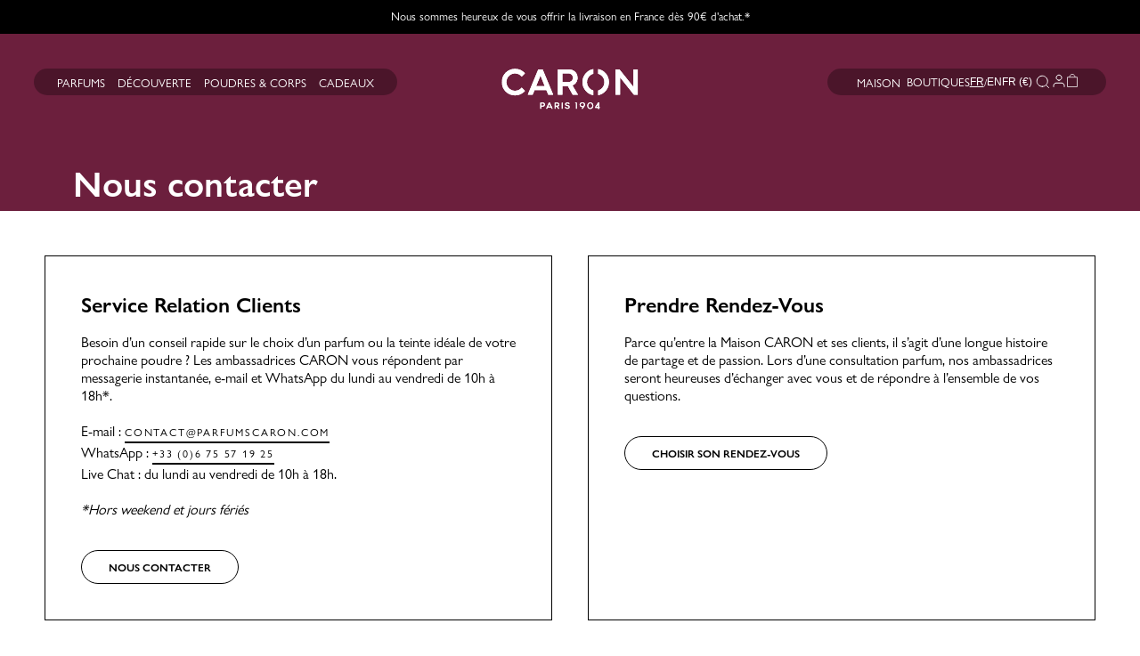

--- FILE ---
content_type: text/html; charset=utf-8
request_url: https://www.parfumscaron.com/pages/nous-contacter
body_size: 63145
content:
<!doctype html>
<html class="no-js supports-no-cookies" lang="fr">
  <head>
    <!--
Elevar Data Layer V2

This file is automatically updated and should not be edited directly.

https://knowledge.getelevar.com/how-to-customize-data-layer-version-2

Updated: 2022-05-11 07:28:06+00:00
Version: 2.35.0
-->
<!-- Google Tag Manager -->
<script>
(function(w,d,s,l,i){w[l]=w[l]||[];w[l].push({"gtm.start":
  new Date().getTime(),event:"gtm.js"});var f=d.getElementsByTagName(s)[0],
  j=d.createElement(s),dl=l!="dataLayer"?"&l="+l:"";j.async=true;j.src=
  "https://www.googletagmanager.com/gtm.js?id="+i+dl;f.parentNode.insertBefore(j,f);
})(window,document,"script","dataLayer","GTM-KT3QXM5");
</script>
<!-- End Google Tag Manager -->
<script>
window.dataLayer = window.dataLayer || [];
</script>
<script id="elevar-gtm-suite-config" type="application/json">{"gtm_id": "GTM-KT3QXM5", "event_config": {"cart_reconcile": true, "cart_view": true, "checkout_complete": true, "checkout_step": true, "collection_view": true, "product_add_to_cart": true, "product_add_to_cart_ajax": true, "product_remove_from_cart": true, "product_select": true, "product_view": true, "search_results_view": true, "user": true, "save_order_notes": false}, "gtm_suite_script": "https://shopify-gtm-suite.getelevar.com/shops/a0e1bdf8302afa82fd26507cafc060fb3a6e4cb2/2.35.0/gtm-suite.js"}</script>


    <meta charset="utf-8">
    <meta http-equiv="X-UA-Compatible" content="IE=edge">
    <meta name="viewport" content="width=device-width,initial-scale=1">
    <meta name="theme-color" content="">
    <link rel="canonical" href="https://www.parfumscaron.com/pages/nous-contacter">
    <meta name="google-site-verification" content="6hcTexUPmtiw-9msSKEX78rt9KxMCfSlH5u4zh3BZXY">
    <meta name="p:domain_verify" content="85ac5644e047ed9346364ab94811eef6">

    

    
      <meta name="robots" content="index,follow">
    
<link rel="shortcut icon" href="//www.parfumscaron.com/cdn/shop/files/favicon_32x32_ddb00dc2-606b-447b-b800-f7458fbd7b0e_32x32.png?v=1628587652" type="image/png"><title>Nous contacter
&ndash; PARFUMS CARON</title><meta property="og:site_name" content="PARFUMS CARON">
<meta property="og:url" content="https://www.parfumscaron.com/pages/nous-contacter">
<meta property="og:title" content="Nous contacter">
<meta property="og:type" content="website">
<meta property="og:description" content="Entrez dans l'univers Caron, Maison de Haute Parfumerie Française depuis 1904.
Découvrez les dernières créations de Parfums Caron, les Parfums iconiques, la Haute Parfumerie, les poudres d’exception et les exclusivités en ligne.
Commandez en ligne votre joli écrin. Profitez de la livraison offerte dès 70 euros d'achat.">

<meta name="twitter:site" content="@">
<meta name="twitter:card" content="summary_large_image">
<meta name="twitter:title" content="Nous contacter">
<meta name="twitter:description" content="Entrez dans l'univers Caron, Maison de Haute Parfumerie Française depuis 1904.
Découvrez les dernières créations de Parfums Caron, les Parfums iconiques, la Haute Parfumerie, les poudres d’exception et les exclusivités en ligne.
Commandez en ligne votre joli écrin. Profitez de la livraison offerte dès 70 euros d'achat.">


    <link href="//www.parfumscaron.com/cdn/shop/t/138/assets/theme.css?v=70899478024880332351767101182" rel="stylesheet" type="text/css" media="all" />

    
<script>
    document.documentElement.className = document.documentElement.className.replace('no-js', '');
    window.useCookie = false
    window.lang = 'fr'
    window.theme = {
        strings: {
            addToCart: "Ajouter au panier",
            soldOut: "Épuisé",
            unavailable: "Non disponible",
            bottle: "Flacon",
            color: "Couleur",
            
            '': "",
            
        },
        moneyFormat: "{{amount_with_comma_separator}} €"
    };
    window.routesPrefix = ""
            
    window.product = false;
    
    
    window.customer = false;
    
    
      window.cart_gifts = {
      levels: [
        

          
              {
                  settings: {
                      banner: "Pour vous remercier de votre commande, nous avons le plaisir de vous offrir 1 cadeau",
                      description: "Je choisis 1 cadeau parmi la liste ci-dessous",
                      gifts_number: 1,
                      high_price: "299.99",
                      level: 1,
                      low_price: "150.0",
                      name: "Mes achats sont supérieurs à 150€",
                      product1: {"id":8389063278918,"title":"Tabac Blanc échantillon 5 ml avec étui","handle":"tabac-blanc-1","description":"","published_at":"2023-04-24T16:06:29+02:00","created_at":"2023-04-24T16:06:29+02:00","vendor":"PARFUMS CARON","type":"Cadeau","tags":["gift","hidden_product"],"price":0,"price_min":0,"price_max":0,"available":true,"price_varies":false,"compare_at_price":null,"compare_at_price_min":0,"compare_at_price_max":0,"compare_at_price_varies":false,"variants":[{"id":46674146656582,"title":"Default Title","option1":"Default Title","option2":null,"option3":null,"sku":"C6102005","requires_shipping":true,"taxable":true,"featured_image":null,"available":true,"name":"Tabac Blanc échantillon 5 ml avec étui","public_title":null,"options":["Default Title"],"price":0,"weight":0,"compare_at_price":null,"inventory_management":"shopify","barcode":null,"requires_selling_plan":false,"selling_plan_allocations":[],"quantity_rule":{"min":1,"max":null,"increment":1}}],"images":["\/\/www.parfumscaron.com\/cdn\/shop\/products\/Tabac-Blanc-5ML_d4774123-e35b-4a1a-9eaf-e984508f27f5.jpg?v=1682345192"],"featured_image":"\/\/www.parfumscaron.com\/cdn\/shop\/products\/Tabac-Blanc-5ML_d4774123-e35b-4a1a-9eaf-e984508f27f5.jpg?v=1682345192","options":["Title"],"media":[{"alt":null,"id":42996671643974,"position":1,"preview_image":{"aspect_ratio":1.0,"height":3000,"width":3000,"src":"\/\/www.parfumscaron.com\/cdn\/shop\/products\/Tabac-Blanc-5ML_d4774123-e35b-4a1a-9eaf-e984508f27f5.jpg?v=1682345192"},"aspect_ratio":1.0,"height":3000,"media_type":"image","src":"\/\/www.parfumscaron.com\/cdn\/shop\/products\/Tabac-Blanc-5ML_d4774123-e35b-4a1a-9eaf-e984508f27f5.jpg?v=1682345192","width":3000}],"requires_selling_plan":false,"selling_plan_groups":[],"content":""},
                      product2: {"error":"json not allowed for this object"},
                      product3: {"error":"json not allowed for this object"},
                      product4: {"error":"json not allowed for this object"},
                  },
                  level: 1,
              },
      
              {
                  settings: {
                      banner: "Pour vous remercier de votre commande, nous avons le plaisir de vous offrir 2 cadeaux à choisir parmi la sélection suivante",
                      description: "Je choisis 2 cadeaux parmi la liste ci-dessous et la précédente",
                      gifts_number: 2,
                      high_price: "599.99",
                      level: 2,
                      low_price: "300.0",
                      name: "Mes achats sont supérieurs à 300€",
                      product1: {"id":6610735005747,"title":"Vaporisateur à remplir 12 ml","handle":"copie-de-vaporisateur-de-voyage-pour-un-homme","description":"","published_at":"2021-11-25T10:21:23+01:00","created_at":"2021-10-06T17:22:25+02:00","vendor":"Caron","type":"Cadeau","tags":["gift","hidden_product"],"price":0,"price_min":0,"price_max":0,"available":true,"price_varies":false,"compare_at_price":null,"compare_at_price_min":0,"compare_at_price_max":0,"compare_at_price_varies":false,"variants":[{"id":39558846447667,"title":"Default Title","option1":"Default Title","option2":null,"option3":null,"sku":"C99012P","requires_shipping":true,"taxable":true,"featured_image":{"id":28386513748019,"product_id":6610735005747,"position":1,"created_at":"2021-11-04T18:01:42+01:00","updated_at":"2021-11-04T18:01:44+01:00","alt":null,"width":2690,"height":2690,"src":"\/\/www.parfumscaron.com\/cdn\/shop\/products\/VAPORISATEURBORDEAUX12ML2690x2690.jpg?v=1636045304","variant_ids":[39558846447667]},"available":true,"name":"Vaporisateur à remplir 12 ml","public_title":null,"options":["Default Title"],"price":0,"weight":0,"compare_at_price":null,"inventory_management":"shopify","barcode":null,"featured_media":{"alt":null,"id":20642299641907,"position":1,"preview_image":{"aspect_ratio":1.0,"height":2690,"width":2690,"src":"\/\/www.parfumscaron.com\/cdn\/shop\/products\/VAPORISATEURBORDEAUX12ML2690x2690.jpg?v=1636045304"}},"requires_selling_plan":false,"selling_plan_allocations":[],"quantity_rule":{"min":1,"max":null,"increment":1}}],"images":["\/\/www.parfumscaron.com\/cdn\/shop\/products\/VAPORISATEURBORDEAUX12ML2690x2690.jpg?v=1636045304"],"featured_image":"\/\/www.parfumscaron.com\/cdn\/shop\/products\/VAPORISATEURBORDEAUX12ML2690x2690.jpg?v=1636045304","options":["Title"],"media":[{"alt":null,"id":20642299641907,"position":1,"preview_image":{"aspect_ratio":1.0,"height":2690,"width":2690,"src":"\/\/www.parfumscaron.com\/cdn\/shop\/products\/VAPORISATEURBORDEAUX12ML2690x2690.jpg?v=1636045304"},"aspect_ratio":1.0,"height":2690,"media_type":"image","src":"\/\/www.parfumscaron.com\/cdn\/shop\/products\/VAPORISATEURBORDEAUX12ML2690x2690.jpg?v=1636045304","width":2690}],"requires_selling_plan":false,"selling_plan_groups":[],"content":""},
                      product2: {"id":8375667065158,"title":"Pour Un Homme de CARON Vaporisateur Voyage","handle":"pour-un-homme-de-caron-vaporisateur-voyage-gift","description":"","published_at":"2023-07-03T12:56:46+02:00","created_at":"2023-04-19T14:32:49+02:00","vendor":"Caron","type":"Cadeau","tags":["gift","hidden_product"],"price":0,"price_min":0,"price_max":0,"available":true,"price_varies":false,"compare_at_price":null,"compare_at_price_min":0,"compare_at_price_max":0,"compare_at_price_varies":false,"variants":[{"id":46525326983494,"title":"Default Title","option1":"Default Title","option2":null,"option3":null,"sku":"C2003013G_ECOMM","requires_shipping":true,"taxable":true,"featured_image":null,"available":true,"name":"Pour Un Homme de CARON Vaporisateur Voyage","public_title":null,"options":["Default Title"],"price":0,"weight":0,"compare_at_price":null,"inventory_management":"shopify","barcode":null,"requires_selling_plan":false,"selling_plan_allocations":[],"quantity_rule":{"min":1,"max":null,"increment":1}}],"images":["\/\/www.parfumscaron.com\/cdn\/shop\/files\/VAPORISATEURVERT12ML2690x2690_1.jpg?v=1768235174"],"featured_image":"\/\/www.parfumscaron.com\/cdn\/shop\/files\/VAPORISATEURVERT12ML2690x2690_1.jpg?v=1768235174","options":["Title"],"media":[{"alt":null,"id":70318329299270,"position":1,"preview_image":{"aspect_ratio":1.0,"height":2690,"width":2690,"src":"\/\/www.parfumscaron.com\/cdn\/shop\/files\/VAPORISATEURVERT12ML2690x2690_1.jpg?v=1768235174"},"aspect_ratio":1.0,"height":2690,"media_type":"image","src":"\/\/www.parfumscaron.com\/cdn\/shop\/files\/VAPORISATEURVERT12ML2690x2690_1.jpg?v=1768235174","width":2690}],"requires_selling_plan":false,"selling_plan_groups":[],"content":""},
                      product3: {"error":"json not allowed for this object"},
                      product4: {"error":"json not allowed for this object"},
                  },
                  level: 2,
              },
      
              {
                  settings: {
                      banner: "Pour vous remercier de votre commande, nous avons le plaisir de vous offrir 2 cadeaux à choisir parmi la sélection suivante",
                      description: "Je choisis 2 cadeaux parmi la liste ci-dessous et les précédentes",
                      gifts_number: 2,
                      high_price: "1000000000000.0",
                      level: 3,
                      low_price: "600.0",
                      name: "Mes achats sont supérieurs à 600€",
                      product1: {"id":15269328355654,"title":"Les Vibrations Boisées Coffret Découverte","handle":"les-vibrations-boisees_coffret-decouverte","description":"","published_at":"2025-11-25T12:29:45+01:00","created_at":"2025-11-25T12:29:43+01:00","vendor":"PARFUMS CARON","type":"Cadeau","tags":["gift","hidden_product"],"price":0,"price_min":0,"price_max":0,"available":true,"price_varies":false,"compare_at_price":null,"compare_at_price_min":0,"compare_at_price_max":0,"compare_at_price_varies":false,"variants":[{"id":55510082945350,"title":"Default Title","option1":"Default Title","option2":null,"option3":null,"sku":"C40005LCM_ECOMM","requires_shipping":true,"taxable":true,"featured_image":null,"available":true,"name":"Les Vibrations Boisées Coffret Découverte","public_title":null,"options":["Default Title"],"price":0,"weight":0,"compare_at_price":null,"inventory_management":"shopify","barcode":"3387954000537","requires_selling_plan":false,"selling_plan_allocations":[],"quantity_rule":{"min":1,"max":null,"increment":1}}],"images":["\/\/www.parfumscaron.com\/cdn\/shop\/files\/CoffretLesboisesgift.png?v=1764070407"],"featured_image":"\/\/www.parfumscaron.com\/cdn\/shop\/files\/CoffretLesboisesgift.png?v=1764070407","options":["Title"],"media":[{"alt":null,"id":69138810011974,"position":1,"preview_image":{"aspect_ratio":1.0,"height":2690,"width":2690,"src":"\/\/www.parfumscaron.com\/cdn\/shop\/files\/CoffretLesboisesgift.png?v=1764070407"},"aspect_ratio":1.0,"height":2690,"media_type":"image","src":"\/\/www.parfumscaron.com\/cdn\/shop\/files\/CoffretLesboisesgift.png?v=1764070407","width":2690}],"requires_selling_plan":false,"selling_plan_groups":[],"content":""},
                      product2: {"error":"json not allowed for this object"},
                      product3: {"error":"json not allowed for this object"},
                      product4: {"error":"json not allowed for this object"},
                  },
                  level: 3,
              },
      
      
      ]
    }
  

    
    window.preselected_samples = [46898690654534
];

    
    window.cart_samples = [[46898690654534,41110429892659,41110439133235,46876972613958,41110428909619,'']];

    window.cart_items = {}

    
    window.customer_max_buy ={}</script>




    
    <script>window.performance && window.performance.mark && window.performance.mark('shopify.content_for_header.start');</script><meta name="google-site-verification" content="2Z8pKhv1Ul6_0nf4VDXJmjTz-TGxVRiRXJxANbsv5xU">
<meta name="google-site-verification" content="gQIb3hJpq3NuE_txKO3_awcUfboW31ns4n7aBb6NX3Y">
<meta name="google-site-verification" content="2Z8pKhv1Ul6_0nf4VDXJmjTz-TGxVRiRXJxANbsv5xU">
<meta id="shopify-digital-wallet" name="shopify-digital-wallet" content="/25545801779/digital_wallets/dialog">
<meta name="shopify-checkout-api-token" content="836734c614b2a873d68a002d8085fe25">
<meta id="in-context-paypal-metadata" data-shop-id="25545801779" data-venmo-supported="false" data-environment="production" data-locale="fr_FR" data-paypal-v4="true" data-currency="EUR">
<link rel="alternate" hreflang="x-default" href="https://www.parfumscaron.com/pages/nous-contacter">
<link rel="alternate" hreflang="fr-FR" href="https://www.parfumscaron.com/pages/nous-contacter">
<link rel="alternate" hreflang="en-FR" href="https://www.parfumscaron.com/en/pages/nous-contacter">
<script async="async" src="/checkouts/internal/preloads.js?locale=fr-FR"></script>
<link rel="preconnect" href="https://shop.app" crossorigin="anonymous">
<script async="async" src="https://shop.app/checkouts/internal/preloads.js?locale=fr-FR&shop_id=25545801779" crossorigin="anonymous"></script>
<script id="apple-pay-shop-capabilities" type="application/json">{"shopId":25545801779,"countryCode":"FR","currencyCode":"EUR","merchantCapabilities":["supports3DS"],"merchantId":"gid:\/\/shopify\/Shop\/25545801779","merchantName":"PARFUMS CARON","requiredBillingContactFields":["postalAddress","email","phone"],"requiredShippingContactFields":["postalAddress","email","phone"],"shippingType":"shipping","supportedNetworks":["visa","masterCard","amex","maestro"],"total":{"type":"pending","label":"PARFUMS CARON","amount":"1.00"},"shopifyPaymentsEnabled":true,"supportsSubscriptions":true}</script>
<script id="shopify-features" type="application/json">{"accessToken":"836734c614b2a873d68a002d8085fe25","betas":["rich-media-storefront-analytics"],"domain":"www.parfumscaron.com","predictiveSearch":true,"shopId":25545801779,"locale":"fr"}</script>
<script>var Shopify = Shopify || {};
Shopify.shop = "caron-parfums.myshopify.com";
Shopify.locale = "fr";
Shopify.currency = {"active":"EUR","rate":"1.0"};
Shopify.country = "FR";
Shopify.theme = {"name":"Caron new","id":179559203142,"schema_name":"Caron","schema_version":"3.0","theme_store_id":null,"role":"main"};
Shopify.theme.handle = "null";
Shopify.theme.style = {"id":null,"handle":null};
Shopify.cdnHost = "www.parfumscaron.com/cdn";
Shopify.routes = Shopify.routes || {};
Shopify.routes.root = "/";</script>
<script type="module">!function(o){(o.Shopify=o.Shopify||{}).modules=!0}(window);</script>
<script>!function(o){function n(){var o=[];function n(){o.push(Array.prototype.slice.apply(arguments))}return n.q=o,n}var t=o.Shopify=o.Shopify||{};t.loadFeatures=n(),t.autoloadFeatures=n()}(window);</script>
<script>
  window.ShopifyPay = window.ShopifyPay || {};
  window.ShopifyPay.apiHost = "shop.app\/pay";
  window.ShopifyPay.redirectState = null;
</script>
<script id="shop-js-analytics" type="application/json">{"pageType":"page"}</script>
<script defer="defer" async type="module" src="//www.parfumscaron.com/cdn/shopifycloud/shop-js/modules/v2/client.init-shop-cart-sync_rmw7xfpI.fr.esm.js"></script>
<script defer="defer" async type="module" src="//www.parfumscaron.com/cdn/shopifycloud/shop-js/modules/v2/chunk.common_BJYQnvkC.esm.js"></script>
<script type="module">
  await import("//www.parfumscaron.com/cdn/shopifycloud/shop-js/modules/v2/client.init-shop-cart-sync_rmw7xfpI.fr.esm.js");
await import("//www.parfumscaron.com/cdn/shopifycloud/shop-js/modules/v2/chunk.common_BJYQnvkC.esm.js");

  window.Shopify.SignInWithShop?.initShopCartSync?.({"fedCMEnabled":true,"windoidEnabled":true});

</script>
<script>
  window.Shopify = window.Shopify || {};
  if (!window.Shopify.featureAssets) window.Shopify.featureAssets = {};
  window.Shopify.featureAssets['shop-js'] = {"shop-cart-sync":["modules/v2/client.shop-cart-sync_j4sk-XdW.fr.esm.js","modules/v2/chunk.common_BJYQnvkC.esm.js"],"init-fed-cm":["modules/v2/client.init-fed-cm_C6ypyu4y.fr.esm.js","modules/v2/chunk.common_BJYQnvkC.esm.js"],"init-shop-email-lookup-coordinator":["modules/v2/client.init-shop-email-lookup-coordinator_CqGLli1Q.fr.esm.js","modules/v2/chunk.common_BJYQnvkC.esm.js"],"init-shop-cart-sync":["modules/v2/client.init-shop-cart-sync_rmw7xfpI.fr.esm.js","modules/v2/chunk.common_BJYQnvkC.esm.js"],"shop-cash-offers":["modules/v2/client.shop-cash-offers_QXNkCvkS.fr.esm.js","modules/v2/chunk.common_BJYQnvkC.esm.js","modules/v2/chunk.modal_CpSWDcvJ.esm.js"],"shop-toast-manager":["modules/v2/client.shop-toast-manager_BRUrYZNH.fr.esm.js","modules/v2/chunk.common_BJYQnvkC.esm.js"],"init-windoid":["modules/v2/client.init-windoid_BndZDYce.fr.esm.js","modules/v2/chunk.common_BJYQnvkC.esm.js"],"shop-button":["modules/v2/client.shop-button_DO0SCGuD.fr.esm.js","modules/v2/chunk.common_BJYQnvkC.esm.js"],"avatar":["modules/v2/client.avatar_BTnouDA3.fr.esm.js"],"init-customer-accounts-sign-up":["modules/v2/client.init-customer-accounts-sign-up_B2mPMkas.fr.esm.js","modules/v2/client.shop-login-button_CgQeq62_.fr.esm.js","modules/v2/chunk.common_BJYQnvkC.esm.js","modules/v2/chunk.modal_CpSWDcvJ.esm.js"],"pay-button":["modules/v2/client.pay-button_CJ1a_XKE.fr.esm.js","modules/v2/chunk.common_BJYQnvkC.esm.js"],"init-shop-for-new-customer-accounts":["modules/v2/client.init-shop-for-new-customer-accounts_Bzp_tu6n.fr.esm.js","modules/v2/client.shop-login-button_CgQeq62_.fr.esm.js","modules/v2/chunk.common_BJYQnvkC.esm.js","modules/v2/chunk.modal_CpSWDcvJ.esm.js"],"shop-login-button":["modules/v2/client.shop-login-button_CgQeq62_.fr.esm.js","modules/v2/chunk.common_BJYQnvkC.esm.js","modules/v2/chunk.modal_CpSWDcvJ.esm.js"],"shop-follow-button":["modules/v2/client.shop-follow-button_qKLXOpna.fr.esm.js","modules/v2/chunk.common_BJYQnvkC.esm.js","modules/v2/chunk.modal_CpSWDcvJ.esm.js"],"init-customer-accounts":["modules/v2/client.init-customer-accounts_laLdoTio.fr.esm.js","modules/v2/client.shop-login-button_CgQeq62_.fr.esm.js","modules/v2/chunk.common_BJYQnvkC.esm.js","modules/v2/chunk.modal_CpSWDcvJ.esm.js"],"lead-capture":["modules/v2/client.lead-capture_BKSwLTAW.fr.esm.js","modules/v2/chunk.common_BJYQnvkC.esm.js","modules/v2/chunk.modal_CpSWDcvJ.esm.js"],"checkout-modal":["modules/v2/client.checkout-modal_DXz6pkvd.fr.esm.js","modules/v2/chunk.common_BJYQnvkC.esm.js","modules/v2/chunk.modal_CpSWDcvJ.esm.js"],"shop-login":["modules/v2/client.shop-login_BKcA1GkJ.fr.esm.js","modules/v2/chunk.common_BJYQnvkC.esm.js","modules/v2/chunk.modal_CpSWDcvJ.esm.js"],"payment-terms":["modules/v2/client.payment-terms_DTmplTEO.fr.esm.js","modules/v2/chunk.common_BJYQnvkC.esm.js","modules/v2/chunk.modal_CpSWDcvJ.esm.js"]};
</script>
<script>(function() {
  var isLoaded = false;
  function asyncLoad() {
    if (isLoaded) return;
    isLoaded = true;
    var urls = ["https:\/\/str.rise-ai.com\/?shop=caron-parfums.myshopify.com","https:\/\/strn.rise-ai.com\/?shop=caron-parfums.myshopify.com","https:\/\/connect.nosto.com\/script\/shopify\/market\/init.js?merchant=shopify-25545801779\u0026shop=caron-parfums.myshopify.com"];
    for (var i = 0; i < urls.length; i++) {
      var s = document.createElement('script');
      s.type = 'text/javascript';
      s.async = true;
      s.src = urls[i];
      var x = document.getElementsByTagName('script')[0];
      x.parentNode.insertBefore(s, x);
    }
  };
  if(window.attachEvent) {
    window.attachEvent('onload', asyncLoad);
  } else {
    window.addEventListener('load', asyncLoad, false);
  }
})();</script>
<script id="__st">var __st={"a":25545801779,"offset":3600,"reqid":"33008613-6be5-4596-9fcd-ef0a66bbba6b-1768595214","pageurl":"www.parfumscaron.com\/pages\/nous-contacter","s":"pages-80079257651","u":"0255d325b0f8","p":"page","rtyp":"page","rid":80079257651};</script>
<script>window.ShopifyPaypalV4VisibilityTracking = true;</script>
<script id="captcha-bootstrap">!function(){'use strict';const t='contact',e='account',n='new_comment',o=[[t,t],['blogs',n],['comments',n],[t,'customer']],c=[[e,'customer_login'],[e,'guest_login'],[e,'recover_customer_password'],[e,'create_customer']],r=t=>t.map((([t,e])=>`form[action*='/${t}']:not([data-nocaptcha='true']) input[name='form_type'][value='${e}']`)).join(','),a=t=>()=>t?[...document.querySelectorAll(t)].map((t=>t.form)):[];function s(){const t=[...o],e=r(t);return a(e)}const i='password',u='form_key',d=['recaptcha-v3-token','g-recaptcha-response','h-captcha-response',i],f=()=>{try{return window.sessionStorage}catch{return}},m='__shopify_v',_=t=>t.elements[u];function p(t,e,n=!1){try{const o=window.sessionStorage,c=JSON.parse(o.getItem(e)),{data:r}=function(t){const{data:e,action:n}=t;return t[m]||n?{data:e,action:n}:{data:t,action:n}}(c);for(const[e,n]of Object.entries(r))t.elements[e]&&(t.elements[e].value=n);n&&o.removeItem(e)}catch(o){console.error('form repopulation failed',{error:o})}}const l='form_type',E='cptcha';function T(t){t.dataset[E]=!0}const w=window,h=w.document,L='Shopify',v='ce_forms',y='captcha';let A=!1;((t,e)=>{const n=(g='f06e6c50-85a8-45c8-87d0-21a2b65856fe',I='https://cdn.shopify.com/shopifycloud/storefront-forms-hcaptcha/ce_storefront_forms_captcha_hcaptcha.v1.5.2.iife.js',D={infoText:'Protégé par hCaptcha',privacyText:'Confidentialité',termsText:'Conditions'},(t,e,n)=>{const o=w[L][v],c=o.bindForm;if(c)return c(t,g,e,D).then(n);var r;o.q.push([[t,g,e,D],n]),r=I,A||(h.body.append(Object.assign(h.createElement('script'),{id:'captcha-provider',async:!0,src:r})),A=!0)});var g,I,D;w[L]=w[L]||{},w[L][v]=w[L][v]||{},w[L][v].q=[],w[L][y]=w[L][y]||{},w[L][y].protect=function(t,e){n(t,void 0,e),T(t)},Object.freeze(w[L][y]),function(t,e,n,w,h,L){const[v,y,A,g]=function(t,e,n){const i=e?o:[],u=t?c:[],d=[...i,...u],f=r(d),m=r(i),_=r(d.filter((([t,e])=>n.includes(e))));return[a(f),a(m),a(_),s()]}(w,h,L),I=t=>{const e=t.target;return e instanceof HTMLFormElement?e:e&&e.form},D=t=>v().includes(t);t.addEventListener('submit',(t=>{const e=I(t);if(!e)return;const n=D(e)&&!e.dataset.hcaptchaBound&&!e.dataset.recaptchaBound,o=_(e),c=g().includes(e)&&(!o||!o.value);(n||c)&&t.preventDefault(),c&&!n&&(function(t){try{if(!f())return;!function(t){const e=f();if(!e)return;const n=_(t);if(!n)return;const o=n.value;o&&e.removeItem(o)}(t);const e=Array.from(Array(32),(()=>Math.random().toString(36)[2])).join('');!function(t,e){_(t)||t.append(Object.assign(document.createElement('input'),{type:'hidden',name:u})),t.elements[u].value=e}(t,e),function(t,e){const n=f();if(!n)return;const o=[...t.querySelectorAll(`input[type='${i}']`)].map((({name:t})=>t)),c=[...d,...o],r={};for(const[a,s]of new FormData(t).entries())c.includes(a)||(r[a]=s);n.setItem(e,JSON.stringify({[m]:1,action:t.action,data:r}))}(t,e)}catch(e){console.error('failed to persist form',e)}}(e),e.submit())}));const S=(t,e)=>{t&&!t.dataset[E]&&(n(t,e.some((e=>e===t))),T(t))};for(const o of['focusin','change'])t.addEventListener(o,(t=>{const e=I(t);D(e)&&S(e,y())}));const B=e.get('form_key'),M=e.get(l),P=B&&M;t.addEventListener('DOMContentLoaded',(()=>{const t=y();if(P)for(const e of t)e.elements[l].value===M&&p(e,B);[...new Set([...A(),...v().filter((t=>'true'===t.dataset.shopifyCaptcha))])].forEach((e=>S(e,t)))}))}(h,new URLSearchParams(w.location.search),n,t,e,['guest_login'])})(!0,!0)}();</script>
<script integrity="sha256-4kQ18oKyAcykRKYeNunJcIwy7WH5gtpwJnB7kiuLZ1E=" data-source-attribution="shopify.loadfeatures" defer="defer" src="//www.parfumscaron.com/cdn/shopifycloud/storefront/assets/storefront/load_feature-a0a9edcb.js" crossorigin="anonymous"></script>
<script crossorigin="anonymous" defer="defer" src="//www.parfumscaron.com/cdn/shopifycloud/storefront/assets/shopify_pay/storefront-65b4c6d7.js?v=20250812"></script>
<script data-source-attribution="shopify.dynamic_checkout.dynamic.init">var Shopify=Shopify||{};Shopify.PaymentButton=Shopify.PaymentButton||{isStorefrontPortableWallets:!0,init:function(){window.Shopify.PaymentButton.init=function(){};var t=document.createElement("script");t.src="https://www.parfumscaron.com/cdn/shopifycloud/portable-wallets/latest/portable-wallets.fr.js",t.type="module",document.head.appendChild(t)}};
</script>
<script data-source-attribution="shopify.dynamic_checkout.buyer_consent">
  function portableWalletsHideBuyerConsent(e){var t=document.getElementById("shopify-buyer-consent"),n=document.getElementById("shopify-subscription-policy-button");t&&n&&(t.classList.add("hidden"),t.setAttribute("aria-hidden","true"),n.removeEventListener("click",e))}function portableWalletsShowBuyerConsent(e){var t=document.getElementById("shopify-buyer-consent"),n=document.getElementById("shopify-subscription-policy-button");t&&n&&(t.classList.remove("hidden"),t.removeAttribute("aria-hidden"),n.addEventListener("click",e))}window.Shopify?.PaymentButton&&(window.Shopify.PaymentButton.hideBuyerConsent=portableWalletsHideBuyerConsent,window.Shopify.PaymentButton.showBuyerConsent=portableWalletsShowBuyerConsent);
</script>
<script data-source-attribution="shopify.dynamic_checkout.cart.bootstrap">document.addEventListener("DOMContentLoaded",(function(){function t(){return document.querySelector("shopify-accelerated-checkout-cart, shopify-accelerated-checkout")}if(t())Shopify.PaymentButton.init();else{new MutationObserver((function(e,n){t()&&(Shopify.PaymentButton.init(),n.disconnect())})).observe(document.body,{childList:!0,subtree:!0})}}));
</script>
<link id="shopify-accelerated-checkout-styles" rel="stylesheet" media="screen" href="https://www.parfumscaron.com/cdn/shopifycloud/portable-wallets/latest/accelerated-checkout-backwards-compat.css" crossorigin="anonymous">
<style id="shopify-accelerated-checkout-cart">
        #shopify-buyer-consent {
  margin-top: 1em;
  display: inline-block;
  width: 100%;
}

#shopify-buyer-consent.hidden {
  display: none;
}

#shopify-subscription-policy-button {
  background: none;
  border: none;
  padding: 0;
  text-decoration: underline;
  font-size: inherit;
  cursor: pointer;
}

#shopify-subscription-policy-button::before {
  box-shadow: none;
}

      </style>

<script>window.performance && window.performance.mark && window.performance.mark('shopify.content_for_header.end');</script>

    
    
<!-- Start of Judge.me Core -->
<link rel="dns-prefetch" href="https://cdn.judge.me/">
<script data-cfasync='false' class='jdgm-settings-script'>window.jdgmSettings={"pagination":5,"disable_web_reviews":false,"badge_no_review_text":"Aucun avis","badge_n_reviews_text":"{{ n }} avis","badge_star_color":"#a5967e","hide_badge_preview_if_no_reviews":false,"badge_hide_text":false,"enforce_center_preview_badge":false,"widget_title":"Et vous ? Quel est le vôtre ? ","widget_open_form_text":"Rédiger un avis","widget_close_form_text":"Annuler l'avis","widget_refresh_page_text":"Actualiser la page","widget_summary_text":"{{ number_of_reviews }} avis","widget_no_review_text":"Soyez le premier à écrire un avis","widget_name_field_text":"Nom d'affichage","widget_verified_name_field_text":"Nom vérifié (public)","widget_name_placeholder_text":"Entrez votre prénom, nom, ou pseudo (public)","widget_required_field_error_text":"Ce champ est obligatoire.","widget_email_field_text":"E-mail","widget_verified_email_field_text":"E-mail vérifié (privé, ne peut être modifié)","widget_email_placeholder_text":"Votre adresse email","widget_email_field_error_text":"Veuillez entrer une adresse email valide.","widget_rating_field_text":"Évaluation","widget_review_title_field_text":"Titre","widget_review_title_placeholder_text":"Donnez un titre à votre avis","widget_review_body_field_text":"Contenu de l'avis","widget_review_body_placeholder_text":"Commencez à écrire ici...","widget_pictures_field_text":"Photo/Vidéo (facultatif)","widget_submit_review_text":"Soumettre l'avis","widget_submit_verified_review_text":"Soumettre un avis vérifié","widget_submit_success_msg_with_auto_publish":"Nous vous remercions ! Veuillez noter que votre avis est soumis à validation par notre service client. Si celui-ci est validé, il sera publié sous quelques jours. Pour toute information sur votre commentaire, veuillez écrire à contact@parfumscaron.com ","widget_submit_success_msg_no_auto_publish":"Nous vous remercions ! Veuillez noter que votre avis est soumis à validation par notre service client. Si celui-ci est validé, il sera publié sous quelques jours. Pour toute information sur votre commentaire, veuillez écrire à contact@parfumscaron.com ","widget_show_default_reviews_out_of_total_text":"Affichage de {{ n_reviews_shown }} sur {{ n_reviews }} avis.","widget_show_all_link_text":"Tout afficher","widget_show_less_link_text":"Afficher moins","widget_author_said_text":"{{ reviewer_name }} a dit :","widget_days_text":"il y a {{ n }} jour/jours","widget_weeks_text":"il y a {{ n }} semaine/semaines","widget_months_text":"il y a {{ n }} mois","widget_years_text":"il y a {{ n }} an/ans","widget_yesterday_text":"Hier","widget_today_text":"Aujourd'hui","widget_replied_text":"\u003e\u003e {{ shop_name }} a répondu :","widget_read_more_text":"Lire plus","widget_reviewer_name_as_initial":"last_initial","widget_rating_filter_color":"#c0b791","widget_rating_filter_see_all_text":"Voir tous les avis","widget_sorting_most_recent_text":"Plus récents","widget_sorting_highest_rating_text":"Meilleures notes","widget_sorting_lowest_rating_text":"Notes les plus basses","widget_sorting_with_pictures_text":"Uniquement les photos","widget_sorting_most_helpful_text":"Plus utiles","widget_open_question_form_text":"Poser une question","widget_reviews_subtab_text":"Avis","widget_questions_subtab_text":"Questions","widget_question_label_text":"Question","widget_answer_label_text":"Réponse","widget_question_placeholder_text":"Écrivez votre question ici","widget_submit_question_text":"Soumettre la question","widget_question_submit_success_text":"Merci pour votre question ! Nous vous notifierons dès qu'elle aura une réponse.","widget_star_color":"#a5967e","verified_badge_text":"Vérifié","verified_badge_bg_color":"#d1d0af","verified_badge_text_color":"#0c0c0c","verified_badge_placement":"left-of-reviewer-name","widget_review_max_height":3,"widget_hide_border":false,"widget_social_share":false,"widget_thumb":false,"widget_review_location_show":false,"widget_location_format":"country_code_only","all_reviews_include_out_of_store_products":true,"all_reviews_out_of_store_text":"(hors boutique)","all_reviews_pagination":100,"all_reviews_product_name_prefix_text":"à propos de","enable_review_pictures":false,"enable_question_anwser":false,"widget_theme":"","review_date_format":"dd/mm/yyyy","default_sort_method":"most-recent","widget_product_reviews_subtab_text":"Avis Produits","widget_shop_reviews_subtab_text":"Avis Boutique","widget_other_products_reviews_text":"Avis pour d'autres produits","widget_store_reviews_subtab_text":"Avis de la boutique","widget_no_store_reviews_text":"Cette boutique n'a pas encore reçu d'avis","widget_web_restriction_product_reviews_text":"Ce produit n'a pas encore reçu d'avis","widget_no_items_text":"Aucun élément trouvé","widget_show_more_text":"Afficher plus","widget_write_a_store_review_text":"Écrire un avis sur la boutique","widget_other_languages_heading":"Avis dans d'autres langues","widget_translate_review_text":"Traduire l'avis en {{ language }}","widget_translating_review_text":"Traduction en cours...","widget_show_original_translation_text":"Afficher l'original ({{ language }})","widget_translate_review_failed_text":"Impossible de traduire cet avis.","widget_translate_review_retry_text":"Réessayer","widget_translate_review_try_again_later_text":"Réessayez plus tard","show_product_url_for_grouped_product":false,"widget_sorting_pictures_first_text":"Photos en premier","show_pictures_on_all_rev_page_mobile":false,"show_pictures_on_all_rev_page_desktop":false,"floating_tab_hide_mobile_install_preference":false,"floating_tab_button_name":"★ Avis","floating_tab_title":"Laissons nos clients parler pour nous","floating_tab_button_color":"","floating_tab_button_background_color":"","floating_tab_url":"","floating_tab_url_enabled":false,"floating_tab_tab_style":"text","all_reviews_text_badge_text":"Les clients nous notent {{ shop.metafields.judgeme.all_reviews_rating | round: 1 }}/5 basé sur {{ shop.metafields.judgeme.all_reviews_count }} avis.","all_reviews_text_badge_text_branded_style":"{{ shop.metafields.judgeme.all_reviews_rating | round: 1 }} sur 5 étoiles basé sur {{ shop.metafields.judgeme.all_reviews_count }} avis","is_all_reviews_text_badge_a_link":false,"show_stars_for_all_reviews_text_badge":false,"all_reviews_text_badge_url":"","all_reviews_text_style":"text","all_reviews_text_color_style":"judgeme_brand_color","all_reviews_text_color":"#108474","all_reviews_text_show_jm_brand":true,"featured_carousel_show_header":true,"featured_carousel_title":"Laissons nos clients parler pour nous","testimonials_carousel_title":"Les clients nous disent","videos_carousel_title":"Histoire de clients réels","cards_carousel_title":"Les clients nous disent","featured_carousel_count_text":"sur {{ n }} avis","featured_carousel_add_link_to_all_reviews_page":false,"featured_carousel_url":"","featured_carousel_show_images":true,"featured_carousel_autoslide_interval":5,"featured_carousel_arrows_on_the_sides":false,"featured_carousel_height":250,"featured_carousel_width":80,"featured_carousel_image_size":0,"featured_carousel_image_height":250,"featured_carousel_arrow_color":"#eeeeee","verified_count_badge_style":"vintage","verified_count_badge_orientation":"horizontal","verified_count_badge_color_style":"judgeme_brand_color","verified_count_badge_color":"#108474","is_verified_count_badge_a_link":false,"verified_count_badge_url":"","verified_count_badge_show_jm_brand":true,"widget_rating_preset_default":5,"widget_first_sub_tab":"product-reviews","widget_show_histogram":false,"widget_histogram_use_custom_color":true,"widget_pagination_use_custom_color":false,"widget_star_use_custom_color":true,"widget_verified_badge_use_custom_color":true,"widget_write_review_use_custom_color":false,"picture_reminder_submit_button":"Upload Pictures","enable_review_videos":false,"mute_video_by_default":false,"widget_sorting_videos_first_text":"Vidéos en premier","widget_review_pending_text":"En attente","featured_carousel_items_for_large_screen":3,"social_share_options_order":"Facebook,Twitter","remove_microdata_snippet":false,"disable_json_ld":false,"enable_json_ld_products":false,"preview_badge_show_question_text":false,"preview_badge_no_question_text":"Aucune question","preview_badge_n_question_text":"{{ number_of_questions }} question/questions","qa_badge_show_icon":false,"qa_badge_position":"same-row","remove_judgeme_branding":true,"widget_add_search_bar":false,"widget_search_bar_placeholder":"Recherche","widget_sorting_verified_only_text":"Vérifiés uniquement","featured_carousel_theme":"default","featured_carousel_show_rating":true,"featured_carousel_show_title":true,"featured_carousel_show_body":true,"featured_carousel_show_date":false,"featured_carousel_show_reviewer":true,"featured_carousel_show_product":false,"featured_carousel_header_background_color":"#108474","featured_carousel_header_text_color":"#ffffff","featured_carousel_name_product_separator":"reviewed","featured_carousel_full_star_background":"#108474","featured_carousel_empty_star_background":"#dadada","featured_carousel_vertical_theme_background":"#f9fafb","featured_carousel_verified_badge_enable":false,"featured_carousel_verified_badge_color":"#108474","featured_carousel_border_style":"round","featured_carousel_review_line_length_limit":3,"featured_carousel_more_reviews_button_text":"Lire plus d'avis","featured_carousel_view_product_button_text":"Voir le produit","all_reviews_page_load_reviews_on":"scroll","all_reviews_page_load_more_text":"Charger plus d'avis","disable_fb_tab_reviews":false,"enable_ajax_cdn_cache":false,"widget_public_name_text":"affiché publiquement comme","default_reviewer_name":"John Smith","default_reviewer_name_has_non_latin":true,"widget_reviewer_anonymous":"Anonyme","medals_widget_title":"Médailles d'avis Judge.me","medals_widget_background_color":"#f9fafb","medals_widget_position":"footer_all_pages","medals_widget_border_color":"#f9fafb","medals_widget_verified_text_position":"left","medals_widget_use_monochromatic_version":false,"medals_widget_elements_color":"#108474","show_reviewer_avatar":false,"widget_invalid_yt_video_url_error_text":"Pas une URL de vidéo YouTube","widget_max_length_field_error_text":"Veuillez ne pas dépasser {0} caractères.","widget_show_country_flag":false,"widget_show_collected_via_shop_app":true,"widget_verified_by_shop_badge_style":"light","widget_verified_by_shop_text":"Vérifié par la boutique","widget_show_photo_gallery":false,"widget_load_with_code_splitting":true,"widget_ugc_install_preference":false,"widget_ugc_title":"Fait par nous, partagé par vous","widget_ugc_subtitle":"Taguez-nous pour voir votre photo mise en avant sur notre page","widget_ugc_arrows_color":"#ffffff","widget_ugc_primary_button_text":"Acheter maintenant","widget_ugc_primary_button_background_color":"#108474","widget_ugc_primary_button_text_color":"#ffffff","widget_ugc_primary_button_border_width":"0","widget_ugc_primary_button_border_style":"none","widget_ugc_primary_button_border_color":"#108474","widget_ugc_primary_button_border_radius":"25","widget_ugc_secondary_button_text":"Charger plus","widget_ugc_secondary_button_background_color":"#ffffff","widget_ugc_secondary_button_text_color":"#108474","widget_ugc_secondary_button_border_width":"2","widget_ugc_secondary_button_border_style":"solid","widget_ugc_secondary_button_border_color":"#108474","widget_ugc_secondary_button_border_radius":"25","widget_ugc_reviews_button_text":"Voir les avis","widget_ugc_reviews_button_background_color":"#ffffff","widget_ugc_reviews_button_text_color":"#108474","widget_ugc_reviews_button_border_width":"2","widget_ugc_reviews_button_border_style":"solid","widget_ugc_reviews_button_border_color":"#108474","widget_ugc_reviews_button_border_radius":"25","widget_ugc_reviews_button_link_to":"judgeme-reviews-page","widget_ugc_show_post_date":true,"widget_ugc_max_width":"800","widget_rating_metafield_value_type":true,"widget_primary_color":"#108474","widget_enable_secondary_color":false,"widget_secondary_color":"#edf5f5","widget_summary_average_rating_text":"{{ average_rating }} sur 5","widget_media_grid_title":"Photos \u0026 vidéos clients","widget_media_grid_see_more_text":"Voir plus","widget_round_style":false,"widget_show_product_medals":true,"widget_verified_by_judgeme_text":"Vérifié par Judge.me","widget_show_store_medals":true,"widget_verified_by_judgeme_text_in_store_medals":"Vérifié par Judge.me","widget_media_field_exceed_quantity_message":"Désolé, nous ne pouvons accepter que {{ max_media }} pour un avis.","widget_media_field_exceed_limit_message":"{{ file_name }} est trop volumineux, veuillez sélectionner un {{ media_type }} de moins de {{ size_limit }}MB.","widget_review_submitted_text":"Avis soumis !","widget_question_submitted_text":"Question soumise !","widget_close_form_text_question":"Annuler","widget_write_your_answer_here_text":"Écrivez votre réponse ici","widget_enabled_branded_link":true,"widget_show_collected_by_judgeme":false,"widget_reviewer_name_color":"","widget_write_review_text_color":"","widget_write_review_bg_color":"","widget_collected_by_judgeme_text":"collecté par Judge.me","widget_pagination_type":"standard","widget_load_more_text":"Charger plus","widget_load_more_color":"#108474","widget_full_review_text":"Avis complet","widget_read_more_reviews_text":"Lire plus d'avis","widget_read_questions_text":"Lire les questions","widget_questions_and_answers_text":"Questions \u0026 Réponses","widget_verified_by_text":"Vérifié par","widget_verified_text":"Vérifié","widget_number_of_reviews_text":"{{ number_of_reviews }} avis","widget_back_button_text":"Retour","widget_next_button_text":"Suivant","widget_custom_forms_filter_button":"Filtres","custom_forms_style":"vertical","widget_show_review_information":false,"how_reviews_are_collected":"Comment les avis sont-ils collectés ?","widget_show_review_keywords":false,"widget_gdpr_statement":"Comment nous utilisons vos données : Nous vous contacterons uniquement à propos de l'avis que vous avez laissé, et seulement si nécessaire. En soumettant votre avis, vous acceptez les \u003ca href='https://judge.me/terms' target='_blank' rel='nofollow noopener'\u003econditions\u003c/a\u003e, la \u003ca href='https://judge.me/privacy' target='_blank' rel='nofollow noopener'\u003epolitique de confidentialité\u003c/a\u003e et les \u003ca href='https://judge.me/content-policy' target='_blank' rel='nofollow noopener'\u003epolitiques de contenu\u003c/a\u003e de Judge.me.","widget_multilingual_sorting_enabled":false,"widget_translate_review_content_enabled":false,"widget_translate_review_content_method":"manual","popup_widget_review_selection":"automatically_with_pictures","popup_widget_round_border_style":true,"popup_widget_show_title":true,"popup_widget_show_body":true,"popup_widget_show_reviewer":false,"popup_widget_show_product":true,"popup_widget_show_pictures":true,"popup_widget_use_review_picture":true,"popup_widget_show_on_home_page":true,"popup_widget_show_on_product_page":true,"popup_widget_show_on_collection_page":true,"popup_widget_show_on_cart_page":true,"popup_widget_position":"bottom_left","popup_widget_first_review_delay":5,"popup_widget_duration":5,"popup_widget_interval":5,"popup_widget_review_count":5,"popup_widget_hide_on_mobile":true,"review_snippet_widget_round_border_style":true,"review_snippet_widget_card_color":"#FFFFFF","review_snippet_widget_slider_arrows_background_color":"#FFFFFF","review_snippet_widget_slider_arrows_color":"#000000","review_snippet_widget_star_color":"#108474","show_product_variant":false,"all_reviews_product_variant_label_text":"Variante : ","widget_show_verified_branding":false,"widget_ai_summary_title":"Les clients disent","widget_ai_summary_disclaimer":"Résumé des avis généré par IA basé sur les avis clients récents","widget_show_ai_summary":false,"widget_show_ai_summary_bg":false,"widget_show_review_title_input":true,"redirect_reviewers_invited_via_email":"review_widget","request_store_review_after_product_review":false,"request_review_other_products_in_order":false,"review_form_color_scheme":"default","review_form_corner_style":"square","review_form_star_color":{},"review_form_text_color":"#333333","review_form_background_color":"#ffffff","review_form_field_background_color":"#fafafa","review_form_button_color":{},"review_form_button_text_color":"#ffffff","review_form_modal_overlay_color":"#000000","review_content_screen_title_text":"Comment évalueriez-vous ce produit ?","review_content_introduction_text":"Nous serions ravis que vous partagiez un peu votre expérience.","store_review_form_title_text":"Comment évalueriez-vous cette boutique ?","store_review_form_introduction_text":"Nous serions ravis que vous partagiez un peu votre expérience.","show_review_guidance_text":true,"one_star_review_guidance_text":"Mauvais","five_star_review_guidance_text":"Excellent","customer_information_screen_title_text":"À propos de vous","customer_information_introduction_text":"Veuillez nous en dire plus sur vous.","custom_questions_screen_title_text":"Votre expérience en détail","custom_questions_introduction_text":"Voici quelques questions pour nous aider à mieux comprendre votre expérience.","review_submitted_screen_title_text":"Merci pour votre avis !","review_submitted_screen_thank_you_text":"Nous le traitons et il apparaîtra bientôt dans la boutique.","review_submitted_screen_email_verification_text":"Veuillez confirmer votre email en cliquant sur le lien que nous venons de vous envoyer. Cela nous aide à maintenir des avis authentiques.","review_submitted_request_store_review_text":"Aimeriez-vous partager votre expérience d'achat avec nous ?","review_submitted_review_other_products_text":"Aimeriez-vous évaluer ces produits ?","store_review_screen_title_text":"Voulez-vous partager votre expérience de shopping avec nous ?","store_review_introduction_text":"Nous apprécions votre retour d'expérience et nous l'utilisons pour nous améliorer. Veuillez partager vos pensées ou suggestions.","reviewer_media_screen_title_picture_text":"Partager une photo","reviewer_media_introduction_picture_text":"Téléchargez une photo pour étayer votre avis.","reviewer_media_screen_title_video_text":"Partager une vidéo","reviewer_media_introduction_video_text":"Téléchargez une vidéo pour étayer votre avis.","reviewer_media_screen_title_picture_or_video_text":"Partager une photo ou une vidéo","reviewer_media_introduction_picture_or_video_text":"Téléchargez une photo ou une vidéo pour étayer votre avis.","reviewer_media_youtube_url_text":"Collez votre URL Youtube ici","advanced_settings_next_step_button_text":"Suivant","advanced_settings_close_review_button_text":"Fermer","modal_write_review_flow":false,"write_review_flow_required_text":"Obligatoire","write_review_flow_privacy_message_text":"Nous respectons votre vie privée.","write_review_flow_anonymous_text":"Avis anonyme","write_review_flow_visibility_text":"Ne sera pas visible pour les autres clients.","write_review_flow_multiple_selection_help_text":"Sélectionnez autant que vous le souhaitez","write_review_flow_single_selection_help_text":"Sélectionnez une option","write_review_flow_required_field_error_text":"Ce champ est obligatoire","write_review_flow_invalid_email_error_text":"Veuillez saisir une adresse email valide","write_review_flow_max_length_error_text":"Max. {{ max_length }} caractères.","write_review_flow_media_upload_text":"\u003cb\u003eCliquez pour télécharger\u003c/b\u003e ou glissez-déposez","write_review_flow_gdpr_statement":"Nous vous contacterons uniquement au sujet de votre avis si nécessaire. En soumettant votre avis, vous acceptez nos \u003ca href='https://judge.me/terms' target='_blank' rel='nofollow noopener'\u003econditions d'utilisation\u003c/a\u003e et notre \u003ca href='https://judge.me/privacy' target='_blank' rel='nofollow noopener'\u003epolitique de confidentialité\u003c/a\u003e.","rating_only_reviews_enabled":false,"show_negative_reviews_help_screen":false,"new_review_flow_help_screen_rating_threshold":3,"negative_review_resolution_screen_title_text":"Dites-nous plus","negative_review_resolution_text":"Votre expérience est importante pour nous. S'il y a eu des problèmes avec votre achat, nous sommes là pour vous aider. N'hésitez pas à nous contacter, nous aimerions avoir l'opportunité de corriger les choses.","negative_review_resolution_button_text":"Contactez-nous","negative_review_resolution_proceed_with_review_text":"Laisser un avis","negative_review_resolution_subject":"Problème avec l'achat de {{ shop_name }}.{{ order_name }}","preview_badge_collection_page_install_status":false,"widget_review_custom_css":"","preview_badge_custom_css":"","preview_badge_stars_count":"5-stars","featured_carousel_custom_css":"","floating_tab_custom_css":"","all_reviews_widget_custom_css":"","medals_widget_custom_css":"","verified_badge_custom_css":"","all_reviews_text_custom_css":"","transparency_badges_collected_via_store_invite":false,"transparency_badges_from_another_provider":false,"transparency_badges_collected_from_store_visitor":false,"transparency_badges_collected_by_verified_review_provider":false,"transparency_badges_earned_reward":false,"transparency_badges_collected_via_store_invite_text":"Avis collecté via l'invitation du magasin","transparency_badges_from_another_provider_text":"Avis collecté d'un autre fournisseur","transparency_badges_collected_from_store_visitor_text":"Avis collecté d'un visiteur du magasin","transparency_badges_written_in_google_text":"Avis écrit sur Google","transparency_badges_written_in_etsy_text":"Avis écrit sur Etsy","transparency_badges_written_in_shop_app_text":"Avis écrit sur Shop App","transparency_badges_earned_reward_text":"Avis a gagné une récompense pour une commande future","product_review_widget_per_page":10,"widget_store_review_label_text":"Avis de la boutique","checkout_comment_extension_title_on_product_page":"Customer Comments","checkout_comment_extension_num_latest_comment_show":5,"checkout_comment_extension_format":"name_and_timestamp","checkout_comment_customer_name":"last_initial","checkout_comment_comment_notification":true,"preview_badge_collection_page_install_preference":false,"preview_badge_home_page_install_preference":false,"preview_badge_product_page_install_preference":false,"review_widget_install_preference":"","review_carousel_install_preference":false,"floating_reviews_tab_install_preference":"none","verified_reviews_count_badge_install_preference":false,"all_reviews_text_install_preference":false,"review_widget_best_location":false,"judgeme_medals_install_preference":false,"review_widget_revamp_enabled":false,"review_widget_qna_enabled":false,"review_widget_header_theme":"minimal","review_widget_widget_title_enabled":true,"review_widget_header_text_size":"medium","review_widget_header_text_weight":"regular","review_widget_average_rating_style":"compact","review_widget_bar_chart_enabled":true,"review_widget_bar_chart_type":"numbers","review_widget_bar_chart_style":"standard","review_widget_expanded_media_gallery_enabled":false,"review_widget_reviews_section_theme":"standard","review_widget_image_style":"thumbnails","review_widget_review_image_ratio":"square","review_widget_stars_size":"medium","review_widget_verified_badge":"standard_text","review_widget_review_title_text_size":"medium","review_widget_review_text_size":"medium","review_widget_review_text_length":"medium","review_widget_number_of_columns_desktop":3,"review_widget_carousel_transition_speed":5,"review_widget_custom_questions_answers_display":"always","review_widget_button_text_color":"#FFFFFF","review_widget_text_color":"#000000","review_widget_lighter_text_color":"#7B7B7B","review_widget_corner_styling":"soft","review_widget_review_word_singular":"avis","review_widget_review_word_plural":"avis","review_widget_voting_label":"Utile?","review_widget_shop_reply_label":"Réponse de {{ shop_name }} :","review_widget_filters_title":"Filtres","qna_widget_question_word_singular":"Question","qna_widget_question_word_plural":"Questions","qna_widget_answer_reply_label":"Réponse de {{ answerer_name }} :","qna_content_screen_title_text":"Poser une question sur ce produit","qna_widget_question_required_field_error_text":"Veuillez entrer votre question.","qna_widget_flow_gdpr_statement":"Nous vous contacterons uniquement au sujet de votre question si nécessaire. En soumettant votre question, vous acceptez nos \u003ca href='https://judge.me/terms' target='_blank' rel='nofollow noopener'\u003econditions d'utilisation\u003c/a\u003e et notre \u003ca href='https://judge.me/privacy' target='_blank' rel='nofollow noopener'\u003epolitique de confidentialité\u003c/a\u003e.","qna_widget_question_submitted_text":"Merci pour votre question !","qna_widget_close_form_text_question":"Fermer","qna_widget_question_submit_success_text":"Nous vous enverrons un email lorsque nous répondrons à votre question.","all_reviews_widget_v2025_enabled":false,"all_reviews_widget_v2025_header_theme":"default","all_reviews_widget_v2025_widget_title_enabled":true,"all_reviews_widget_v2025_header_text_size":"medium","all_reviews_widget_v2025_header_text_weight":"regular","all_reviews_widget_v2025_average_rating_style":"compact","all_reviews_widget_v2025_bar_chart_enabled":true,"all_reviews_widget_v2025_bar_chart_type":"numbers","all_reviews_widget_v2025_bar_chart_style":"standard","all_reviews_widget_v2025_expanded_media_gallery_enabled":false,"all_reviews_widget_v2025_show_store_medals":true,"all_reviews_widget_v2025_show_photo_gallery":true,"all_reviews_widget_v2025_show_review_keywords":false,"all_reviews_widget_v2025_show_ai_summary":false,"all_reviews_widget_v2025_show_ai_summary_bg":false,"all_reviews_widget_v2025_add_search_bar":false,"all_reviews_widget_v2025_default_sort_method":"most-recent","all_reviews_widget_v2025_reviews_per_page":10,"all_reviews_widget_v2025_reviews_section_theme":"default","all_reviews_widget_v2025_image_style":"thumbnails","all_reviews_widget_v2025_review_image_ratio":"square","all_reviews_widget_v2025_stars_size":"medium","all_reviews_widget_v2025_verified_badge":"bold_badge","all_reviews_widget_v2025_review_title_text_size":"medium","all_reviews_widget_v2025_review_text_size":"medium","all_reviews_widget_v2025_review_text_length":"medium","all_reviews_widget_v2025_number_of_columns_desktop":3,"all_reviews_widget_v2025_carousel_transition_speed":5,"all_reviews_widget_v2025_custom_questions_answers_display":"always","all_reviews_widget_v2025_show_product_variant":false,"all_reviews_widget_v2025_show_reviewer_avatar":true,"all_reviews_widget_v2025_reviewer_name_as_initial":"","all_reviews_widget_v2025_review_location_show":false,"all_reviews_widget_v2025_location_format":"","all_reviews_widget_v2025_show_country_flag":false,"all_reviews_widget_v2025_verified_by_shop_badge_style":"light","all_reviews_widget_v2025_social_share":false,"all_reviews_widget_v2025_social_share_options_order":"Facebook,Twitter,LinkedIn,Pinterest","all_reviews_widget_v2025_pagination_type":"standard","all_reviews_widget_v2025_button_text_color":"#FFFFFF","all_reviews_widget_v2025_text_color":"#000000","all_reviews_widget_v2025_lighter_text_color":"#7B7B7B","all_reviews_widget_v2025_corner_styling":"soft","all_reviews_widget_v2025_title":"Avis clients","all_reviews_widget_v2025_ai_summary_title":"Les clients disent à propos de cette boutique","all_reviews_widget_v2025_no_review_text":"Soyez le premier à écrire un avis","platform":"shopify","branding_url":"https://app.judge.me/reviews/stores/www.parfumscaron.com","branding_text":"Propulsé par Judge.me","locale":"en","reply_name":"PARFUMS CARON","widget_version":"2.1","footer":true,"autopublish":false,"review_dates":true,"enable_custom_form":false,"shop_use_review_site":true,"shop_locale":"fr","enable_multi_locales_translations":true,"show_review_title_input":true,"review_verification_email_status":"always","can_be_branded":true,"reply_name_text":"PARFUMS CARON"};</script> <style class='jdgm-settings-style'>﻿.jdgm-xx{left:0}:not(.jdgm-prev-badge__stars)>.jdgm-star{color:#a5967e}.jdgm-histogram .jdgm-star.jdgm-star{color:#a5967e}.jdgm-preview-badge .jdgm-star.jdgm-star{color:#a5967e}.jdgm-histogram .jdgm-histogram__bar-content{background:#c0b791}.jdgm-histogram .jdgm-histogram__bar:after{background:#c0b791}.jdgm-author-fullname{display:none !important}.jdgm-author-all-initials{display:none !important}.jdgm-rev-widg__title{visibility:hidden}.jdgm-rev-widg__summary-text{visibility:hidden}.jdgm-prev-badge__text{visibility:hidden}.jdgm-rev__replier:before{content:'PARFUMS CARON'}.jdgm-rev__prod-link-prefix:before{content:'à propos de'}.jdgm-rev__variant-label:before{content:'Variante : '}.jdgm-rev__out-of-store-text:before{content:'(hors boutique)'}@media only screen and (min-width: 768px){.jdgm-rev__pics .jdgm-rev_all-rev-page-picture-separator,.jdgm-rev__pics .jdgm-rev__product-picture{display:none}}@media only screen and (max-width: 768px){.jdgm-rev__pics .jdgm-rev_all-rev-page-picture-separator,.jdgm-rev__pics .jdgm-rev__product-picture{display:none}}.jdgm-preview-badge[data-template="product"]{display:none !important}.jdgm-preview-badge[data-template="collection"]{display:none !important}.jdgm-preview-badge[data-template="index"]{display:none !important}.jdgm-review-widget[data-from-snippet="true"]{display:none !important}.jdgm-verified-count-badget[data-from-snippet="true"]{display:none !important}.jdgm-carousel-wrapper[data-from-snippet="true"]{display:none !important}.jdgm-all-reviews-text[data-from-snippet="true"]{display:none !important}.jdgm-medals-section[data-from-snippet="true"]{display:none !important}.jdgm-ugc-media-wrapper[data-from-snippet="true"]{display:none !important}.jdgm-histogram{display:none !important}.jdgm-widget .jdgm-sort-dropdown-wrapper{margin-top:12px}.jdgm-rev__transparency-badge[data-badge-type="review_collected_via_store_invitation"]{display:none !important}.jdgm-rev__transparency-badge[data-badge-type="review_collected_from_another_provider"]{display:none !important}.jdgm-rev__transparency-badge[data-badge-type="review_collected_from_store_visitor"]{display:none !important}.jdgm-rev__transparency-badge[data-badge-type="review_written_in_etsy"]{display:none !important}.jdgm-rev__transparency-badge[data-badge-type="review_written_in_google_business"]{display:none !important}.jdgm-rev__transparency-badge[data-badge-type="review_written_in_shop_app"]{display:none !important}.jdgm-rev__transparency-badge[data-badge-type="review_earned_for_future_purchase"]{display:none !important}
</style> <style class='jdgm-settings-style'></style>

	
	
	
	<style class='jdgm-miracle-styles'>
  @-webkit-keyframes jdgm-spin{0%{-webkit-transform:rotate(0deg);-ms-transform:rotate(0deg);transform:rotate(0deg)}100%{-webkit-transform:rotate(359deg);-ms-transform:rotate(359deg);transform:rotate(359deg)}}@keyframes jdgm-spin{0%{-webkit-transform:rotate(0deg);-ms-transform:rotate(0deg);transform:rotate(0deg)}100%{-webkit-transform:rotate(359deg);-ms-transform:rotate(359deg);transform:rotate(359deg)}}@font-face{font-family:'JudgemeStar';src:url("[data-uri]") format("woff");font-weight:normal;font-style:normal}.jdgm-star{font-family:'JudgemeStar';display:inline !important;text-decoration:none !important;padding:0 4px 0 0 !important;margin:0 !important;font-weight:bold;opacity:1;-webkit-font-smoothing:antialiased;-moz-osx-font-smoothing:grayscale}.jdgm-star:hover{opacity:1}.jdgm-star:last-of-type{padding:0 !important}.jdgm-star.jdgm--on:before{content:"\e000"}.jdgm-star.jdgm--off:before{content:"\e001"}.jdgm-star.jdgm--half:before{content:"\e002"}.jdgm-widget *{margin:0;line-height:1.4;-webkit-box-sizing:border-box;-moz-box-sizing:border-box;box-sizing:border-box;-webkit-overflow-scrolling:touch}.jdgm-hidden{display:none !important;visibility:hidden !important}.jdgm-temp-hidden{display:none}.jdgm-spinner{width:40px;height:40px;margin:auto;border-radius:50%;border-top:2px solid #eee;border-right:2px solid #eee;border-bottom:2px solid #eee;border-left:2px solid #ccc;-webkit-animation:jdgm-spin 0.8s infinite linear;animation:jdgm-spin 0.8s infinite linear}.jdgm-prev-badge{display:block !important}

</style>


	
	
	 


<script data-cfasync='false' class='jdgm-script'>
	!function(d){window.jdgm=window.jdgm||{},jdgm.CDN_HOST="https://cdn.judge.me/",
			jdgm.docReady=function(e){(d.attachEvent?"complete"===d.readyState:"loading"!==d.readyState)?
					setTimeout(e,0):d.addEventListener("DOMContentLoaded",e)},jdgm.loadCSS=function(e,t,o,a){
		!o&&jdgm.loadCSS.requestedUrls.indexOf(e)>=0||(jdgm.loadCSS.requestedUrls.push(e),
				(a=d.createElement("link")).rel="stylesheet",a.class="jdgm-stylesheet",a.media="nope!",
				a.href=e,a.onload=function(){this.media="all",t&&setTimeout(t)},d.body.appendChild(a))},
			jdgm.loadCSS.requestedUrls=[],jdgm.docReady(function(){(window.jdgmLoadCSS||d.querySelectorAll(
			".jdgm-widget, .jdgm-all-reviews-page").length>0)&&(jdgmSettings.widget_load_with_code_splitting?
			jdgm.loadCSS(jdgm.CDN_HOST+"widget/base.css"):jdgm.loadCSS(jdgm.CDN_HOST+"shopify_v2.css"))})}(document);
</script>
<script async data-cfasync="false" type="text/javascript" src="https://cdn.judge.me/loader.js"></script>

<noscript><link rel="stylesheet" type="text/css" media="all" href="https://cdn.judge.me/shopify_v2.css"></noscript>
<!-- End of Judge.me Core -->


    <script>
      (function (h, o, t, j, a, r) {
        h.hj =
          h.hj ||
          function () {
            (h.hj.q = h.hj.q || []).push(arguments);
          };
        h._hjSettings = { hjid: 2535878, hjsv: 6 };
        a = o.getElementsByTagName('head')[0];
        r = o.createElement('script');
        r.async = 1;
        r.src = t + h._hjSettings.hjid + j + h._hjSettings.hjsv;
        a.appendChild(r);
      })(window, document, 'https://static.hotjar.com/c/hotjar-', '.js?sv=');
    </script>
  <!-- BEGIN app block: shopify://apps/addingwell/blocks/aw-gtm/c8ed21e7-0ac8-4249-8c91-cbdde850b5b8 --><script
  type="module"
>
  setTimeout(async function () {
    const keySessionStorage = 'aw_settings';
    let __AW__settings = JSON.parse(sessionStorage.getItem(keySessionStorage));
    if(!__AW__settings) {
      const awSettings = await fetch(
              "/apps/addingwell-proxy",
              {
                method: "GET",
                redirect: "follow",
                headers: {'Content-Type': 'application/json', 'Access-Control-Allow-Origin': '*'}
              }
      );
      if (awSettings.ok) {
        __AW__settings = await awSettings.json();
        sessionStorage.setItem(keySessionStorage, JSON.stringify(__AW__settings));
      } else {
        console.error('Addingwell - Loading proxy error', awSettings.status);
        return;
      }
    }

    if(__AW__settings.insertGtmTag && __AW__settings.gtmId) {
      let __AW__gtmUrl = 'https://www.googletagmanager.com/gtm.js';
      let __AW__isAddingwellCdn = false;
      if(__AW__settings.insertGtmUrl && __AW__settings.gtmUrl) {
        __AW__gtmUrl = __AW__settings.gtmUrl;
        __AW__isAddingwellCdn = __AW__settings.isAddingwellCdn;
      }

      (function(w,d,s,l,i){
        w[l]=w[l]||[];w[l].push({'gtm.start':new Date().getTime(),event:'gtm.js'});
        var f=d.getElementsByTagName(s)[0],j=d.createElement(s),dl=l!='dataLayer'?'&l='+l:'';
        j.async=true;
        j.src=`${__AW__gtmUrl}?${__AW__isAddingwellCdn ? 'awl' : 'id'}=`+(__AW__isAddingwellCdn ? i.replace(/^GTM-/, '') : i)+dl;f.parentNode.insertBefore(j,f);
      })(window,document,'script',`${__AW__settings.dataLayerVariableName}`,`${__AW__settings.gtmId}`);
    }

    const __AW__getEventNameWithSuffix = (eventName) => {
      return eventName + (__AW__settings.dataLayerEventSuffix ? "_" + __AW__settings.dataLayerEventSuffix : "");
    }

    if(__AW__settings.enableDataLayer) {
      const MAX_ITEMS_BATCH = 10;
      const sendBatchEvents = (items, eventName, eventObject) => {
        let batch = [];
        for(let i  = 0; i < items.length; i++) {
          batch.push(items[i]);
          if(batch.length === MAX_ITEMS_BATCH || i === items.length - 1) {
            const eventClone = {
              ...eventObject,
              ecommerce: {
                ...eventObject.ecommerce,
                items: [...batch]
              }
            };
            window[__AW__settings.dataLayerVariableName].push({ ecommerce: null });
            window[__AW__settings.dataLayerVariableName].push({
              ...{'event': __AW__getEventNameWithSuffix(eventName)},
              ...eventClone
            });

            batch = [];
          }
        }
      }

      function __AW__filterNullOrEmpty(obj) {
        let filteredObj = {};

        for (let key in obj) {
          if (obj.hasOwnProperty(key)) {
            let value = obj[key];

            // If value is an object (and not null), recursively filter sub-elements
            if (typeof value === "object" && value !== null && value !== undefined) {
              let filteredSubObject = __AW__filterNullOrEmpty(value);

              // Add the filtered sub-object only if it's not empty
              if (Object.keys(filteredSubObject).length > 0) {
                filteredObj[key] = filteredSubObject;
              }
            } else {
              // Add the value only if it's neither null nor an empty string
              if (value !== null && value !== "" && value !== undefined) {
                filteredObj[key] = value;
              }
            }
          }
        }
        return filteredObj;
      }

      function getPageType(value) {
        const pageTypeMapping = {
          404: '404',
          article: 'article',
          blog: 'blog',
          cart: 'cart',
          collection: 'collection',
          gift_card: 'gift_card',
          index: 'homepage',
          product: 'product',
          search: 'searchresults',
          'customers/login': 'login',
          'customers/register': 'sign_up'
        };
        return pageTypeMapping[value] || 'other';
      }

      function pushDataLayerEvents() {
        window[__AW__settings.dataLayerVariableName] = window[__AW__settings.dataLayerVariableName] || [];  // init data layer if doesn't already exist
        const templateName = "page";
        const moneyFormat = "{{amount_with_comma_separator}} €";

        const getFormattedPrice = (price) => {
          let formattedPrice = price;
          if(moneyFormat.indexOf("amount_with_period_and_space_separator") > -1) {
            formattedPrice = price.replace(' ', '');
          } else if(moneyFormat.indexOf("amount_with_space_separator") > -1) {
            formattedPrice = price.replace(' ', '').replace(',', '.');
          } else if(moneyFormat.indexOf("amount_no_decimals_with_space_separator") > -1) {
            formattedPrice = price.replace(' ', '');
          } else if(moneyFormat.indexOf("amount_with_apostrophe_separator") > -1) {
            formattedPrice = price.replace('\'', '');
          } else if(moneyFormat.indexOf("amount_no_decimals_with_comma_separator") > -1) {
            formattedPrice = price.replace('.', '');
          } else if(moneyFormat.indexOf("amount_with_comma_separator") > -1) {
            formattedPrice = price.replace('.', '').replace(',', '.');
          } else if(moneyFormat.indexOf("amount_no_decimals") > -1) {
            formattedPrice = price.replace(',', '');
          } else if(moneyFormat.indexOf("amount") > -1) {
            formattedPrice = price.replace(',', '');
          } else {
            formattedPrice = price.replace('.', '').replace(",", ".");
          }
          return parseFloat(formattedPrice);
        };
        /**********************
         * DATALAYER SECTIONS
         ***********************/
        /**
         * DATALAYER: User Data
         * Build user_data properties.
         */
        let newCustomer = true;
        window.__AW__UserData = {
          user_data: {
            new_customer: newCustomer,
          }
        };

        

        window.__AW__UserData = __AW__filterNullOrEmpty(window.__AW__UserData);
        
        // Ajout du hash SHA256 des champs sensibles de user_data (version robuste)
        async function sha256(str) {
          if (!str) return undefined;
          if (!(window.crypto && window.crypto.subtle)) {
            console.error('Crypto.subtle non supporté, hash impossible pour :', str);
            return undefined;
          }
          try {
            const buf = await window.crypto.subtle.digest('SHA-256', new TextEncoder().encode(str));
            return Array.from(new Uint8Array(buf)).map(x => x.toString(16).padStart(2, '0')).join('');
          } catch (e) {
            console.error('Erreur lors du hash SHA256 pour', str, e);
            return undefined;
          }
        }
        async function getUserDataHash(user_data) {
          const hashObj = {};
          if (!user_data) return hashObj;
          try {
            if (user_data.email_address) hashObj.email_address = await sha256(user_data.email_address);
            if (user_data.phone_number) hashObj.phone_number = await sha256(user_data.phone_number);
            if (user_data.address && typeof user_data.address === 'object') {
              hashObj.address = {};
              if (user_data.address.first_name) hashObj.address.first_name = await sha256(user_data.address.first_name);
              if (user_data.address.last_name) hashObj.address.last_name = await sha256(user_data.address.last_name);
              if (user_data.address.street) hashObj.address.street = await sha256(user_data.address.street);
              if (user_data.address.city) hashObj.address.city = await sha256(user_data.address.city);
              if (user_data.address.region) hashObj.address.region = await sha256(user_data.address.region);
              if (user_data.address.postal_code) hashObj.address.postal_code = await sha256(user_data.address.postal_code);
              if (user_data.address.country) hashObj.address.country = await sha256(user_data.address.country);
            }
          } catch (e) {
            console.error('Erreur lors du hash user_data_hashed', e);
          }
          return __AW__filterNullOrEmpty(hashObj);
        }
        (async function() {
          if (window.__AW__UserData && window.__AW__UserData.user_data) {
            window.__AW__UserData.user_data_hashed = await getUserDataHash(window.__AW__UserData.user_data);
          }
        })();
        
        window.__AW__UserData["page_type"] = getPageType(templateName);
        window[__AW__settings.dataLayerVariableName].push(window.__AW__UserData);

        window[__AW__settings.dataLayerVariableName].push({"event": __AW__getEventNameWithSuffix("page_view")});


        /**
         * DATALAYER: 404 Pages
         * Fire on 404 Pages */
        


        /**
         * DATALAYER: Blog Articles
         * Fire on Blog Article Pages */
        

        

        

        /** DATALAYER: Product List Page (Collections, Category)
         * Fire on all product listing pages. */

        const __AW__transformNumberToString = (value) => {
          if (value !== null && value !== undefined && typeof value === 'number') {
            return value.toString();
          }
          /** By Default return the current value */
          return value;
        };

        let discountPrice = 0.00;
        


        window.__AW__slaveShopifyCart = {"note":null,"attributes":{},"original_total_price":0,"total_price":0,"total_discount":0,"total_weight":0.0,"item_count":0,"items":[],"requires_shipping":false,"currency":"EUR","items_subtotal_price":0,"cart_level_discount_applications":[],"checkout_charge_amount":0};
        /** DATALAYER: Product Page
         * Fire on all Product View pages. */
        

        /** DATALAYER: Cart View
         * Fire anytime a user views their cart (non-dynamic) */
        

        let drawerCartAlreadyOpened = false;
        function observeCartDrawerOpen() {
          const cartDrawer = document.querySelector("cart-drawer");
          if (!cartDrawer) return;

          const observer = new MutationObserver(() => {
            const isOpen = cartDrawer.classList.contains("active") || cartDrawer.hasAttribute("open");
            if (isOpen && !drawerCartAlreadyOpened) {
              // Delayed view_cart to ensure to have cart update
              setTimeout(() => {
                drawerCartAlreadyOpened = true;
                const ecommerceDataLayer = {
                  ecommerce: {
                    currency: __AW__slaveShopifyCart.currency,
                    value: __AW__slaveShopifyCart.total_price / 100,
                    items: __AW__slaveShopifyCart.items.map(item => {
                      const price = (item.discounted_price ?? item.price) / 100;
                      const discount = (item.price - (item.discounted_price ?? 0)) / 100;
                      let coupon = "";
                      if (Array.isArray(item?.discounts)) {
                        coupon = item.discounts
                                .filter(discount => typeof discount?.title === 'string')
                                .map(discount => discount.title)
                                .join(', ');
                      }
                      return {
                        item_id: __AW__transformNumberToString(item.product_id),
                        item_variant: item.variant_title,
                        item_variant_title: item.variant_title,
                        item_variant_id: __AW__transformNumberToString(item.variant_id),
                        item_product_id: __AW__transformNumberToString(item.product_id),
                        item_product_title: item.product_title,
                        item_name: item.product_title,
                        price: price,
                        discount: discount,
                        item_brand: item.vendor,
                        item_category: item.product_type,
                        item_list_name: item.collection || '',
                        item_list_id: '',
                        quantity: item.quantity,
                        sku: __AW__transformNumberToString(item.sku),
                        coupon: coupon,
                        url: item.url
                      };
                    })
                  }
                };
                window[__AW__settings.dataLayerVariableName].push({ ecommerce: null });
                window[__AW__settings.dataLayerVariableName].push({
                  ...{'event': __AW__getEventNameWithSuffix('view_cart')},
                  ...ecommerceDataLayer
                });
              }, 1000)

            }

            if (!isOpen) {
              drawerCartAlreadyOpened = false;
            }
          });

          observer.observe(cartDrawer, {
            attributes: true,
            attributeFilter: ['class', 'open']
          });
        }

        observeCartDrawerOpen()


        /** DATALAYER: Search Results */
        var searchPage = new RegExp("search", "g");
        if(document.location.pathname.match(searchPage)){
          var __AW__items = [];
          

          const awEcommerceSearch = {
            search_term: null,
            results_count: null,
            ecommerce: {
              items : []
            }
          };
          sendBatchEvents(__AW__items, "search", awEcommerceSearch);
        }


        const cartRegex = /\/cart\/(add|change|update)(\.js|\.json)?(\?.*)?$/;
        const pendingCartEventName = "aw_pending_cart_event";

        if(sessionStorage.getItem(pendingCartEventName)) {
          scheduleCartSync();
        }

        if (!window.__AW__patchedFetch) {
          window.__AW__patchedFetch = true;
          patchFetch();
        }

        if (!window.__AW__patchedXHR) {
          window.__AW__patchedXHR = true ;
          patchXhr();
        }

        function patchXhr() {
          const Native = window.XMLHttpRequest;

          class WrappedXHR extends Native {
            send(body) {
              this.addEventListener('load', () => {
                try {
                  const abs = this.responseURL || '';
                  const u = new URL(abs, location.origin);
                  const mt = u.pathname + (u.search || '');
                  if (this.status === 200 && cartRegex.test(mt)) {
                    scheduleCartSync();
                  }
                } catch (e) {
                  console.error('[AW] XHR handler error', e);
                }
              });
              return super.send(body);
            }
          }

          Object.setPrototypeOf(WrappedXHR, Native);
          window.XMLHttpRequest = WrappedXHR;
        }

        function patchFetch() {
          const previousFetch = window.fetch;
          window.fetch = async function (...args) {
            const [resource] = args;
            try {
              if (typeof resource !== 'string') {
                console.error('Invalid resource type');
                return previousFetch.apply(this, args);
              }

              if (cartRegex.test(resource)) {
                const response = await previousFetch.apply(this, args);
                if (response.ok) {
                  scheduleCartSync();
                } else {
                  console.warn(`Fetch for ${resource} failed with status: ${response.status}`);
                }
                return response;
              }
            } catch (error) {
              console.error('[AW] Fetch Wrapper Error:', error);
            }

            return previousFetch.apply(this, args);
          };
        }

        let awCartRunning = false;

        function scheduleCartSync() {
          if (awCartRunning) return;
          awCartRunning = true;

          try {
            const snapshot = JSON.stringify(window.__AW__slaveShopifyCart ?? { items: [] });
            sessionStorage.setItem(pendingCartEventName, snapshot);
          } catch (e) {
            console.warn('[AW] snapshot error', e);
          }

          void runCartSyncOnce().finally(() => {
            sessionStorage.removeItem(pendingCartEventName);
            awCartRunning = false;
          });
        }

        async function runCartSyncOnce() {
          try {
            const response = await fetch(`${window.Shopify.routes.root || "/"}cart.js?adw=1`, {
              credentials: 'same-origin',
              headers: { 'Accept': 'application/json' }
            });
            if (!response.ok) throw new Error('HTTP ' + response.status);

            const newCart = await response.json();
            compareCartData(newCart);
          } catch (error) {
            console.error('[AW] Error fetching /cart.js (singleton):', error);
          }
        }

        function compareCartData(newCartData) {
          const oldCartData = sessionStorage.getItem(pendingCartEventName) ? JSON.parse(sessionStorage.getItem(pendingCartEventName)) : { items: [] };
          newCartData = newCartData || {items: []};
          const oldItems = new Map(oldCartData.items.map(item => [item.id, item]));
          const newItems = new Map(newCartData.items.map(item => [item.id, item]));

          newItems.forEach((newItem, key) => {
            const oldItem = oldItems.get(key);
            const eventName = "add_to_cart";
            if (!oldItem) {
              handleCartDataLayer(eventName, newItem.quantity, newItem);
            } else if (newItem.quantity > oldItem.quantity) {
              handleCartDataLayer(eventName, newItem.quantity - oldItem.quantity, newItem);
            }
          });

          oldItems.forEach((oldItem, key) => {
            const newItem = newItems.get(key);
            const eventName = "remove_from_cart";
            if (!newItem) {
              handleCartDataLayer(eventName, oldItem.quantity, oldItem);
            } else if (oldItem.quantity > newItem.quantity) {
              handleCartDataLayer(eventName, oldItem.quantity - newItem.quantity, newItem);
            }
          });
          sessionStorage.removeItem(pendingCartEventName);
          __AW__slaveShopifyCart = newCartData;
        }

        function handleCartDataLayer(eventName, quantity, item) {
          const price = (item.discounted_price ?? item.price) / 100;
          const discount = (item.price - (item.discounted_price ?? 0)) / 100;
          const totalValue = price * quantity;
          let coupon = "";
          if(Array.isArray(item?.discounts)) {
            coupon = item.discounts
                    .filter(discount => typeof discount?.title === 'string')
                    .map(discount => discount.title)
                    .join(', ');
          }

          const ecommerceCart = {
            ecommerce: {
              currency: "EUR",
              value: totalValue,
              items: [{
                item_id: __AW__transformNumberToString(item.product_id),
                item_variant: item.variant_title || "Default Variant",
                item_variant_id: __AW__transformNumberToString(item.variant_id),
                item_variant_title: item.variant_title || "Default Variant",
                item_name: item.product_title,
                item_product_id: __AW__transformNumberToString(item.product_id),
                item_product_title: item.product_title,
                sku: __AW__transformNumberToString(item.sku),
                discount: discount,
                price: price,
                item_brand: item.vendor,
                item_category: item.product_type,
                quantity: quantity,
                coupon: coupon,
                url: item?.url
              }]
            }
          };

          window[__AW__settings.dataLayerVariableName].push({ ecommerce: null });
          window[__AW__settings.dataLayerVariableName].push({
            ...{ 'event': __AW__getEventNameWithSuffix(eventName) },
            ...ecommerceCart
          });

        }
      }

      if (document.readyState === 'loading') {
        // document still loading...
        document.addEventListener('DOMContentLoaded', () => {
          pushDataLayerEvents();
        });
      } else {
        // already loaded, chocs away!
        pushDataLayerEvents();
      }
    }
  }, 0);
</script>


<!-- END app block --><!-- BEGIN app block: shopify://apps/t-lab-ai-language-translate/blocks/custom_translations/b5b83690-efd4-434d-8c6a-a5cef4019faf --><!-- BEGIN app snippet: custom_translation_scripts --><script>
(()=>{var o=/\([0-9]+?\)$/,M=/\r?\n|\r|\t|\xa0|\u200B|\u200E|&nbsp;| /g,v=/<\/?[a-z][\s\S]*>/i,t=/^(https?:\/\/|\/\/)[^\s/$.?#].[^\s]*$/i,k=/\{\{\s*([a-zA-Z_]\w*)\s*\}\}/g,p=/\{\{\s*([a-zA-Z_]\w*)\s*\}\}/,r=/^(https:)?\/\/cdn\.shopify\.com\/(.+)\.(png|jpe?g|gif|webp|svgz?|bmp|tiff?|ico|avif)/i,e=/^(https:)?\/\/cdn\.shopify\.com/i,a=/\b(?:https?|ftp)?:?\/\/?[^\s\/]+\/[^\s]+\.(?:png|jpe?g|gif|webp|svgz?|bmp|tiff?|ico|avif)\b/i,I=/url\(['"]?(.*?)['"]?\)/,m="__label:",i=document.createElement("textarea"),u={t:["src","data-src","data-source","data-href","data-zoom","data-master","data-bg","base-src"],i:["srcset","data-srcset"],o:["href","data-href"],u:["href","data-href","data-src","data-zoom"]},g=new Set(["img","picture","button","p","a","input"]),h=16.67,s=function(n){return n.nodeType===Node.ELEMENT_NODE},c=function(n){return n.nodeType===Node.TEXT_NODE};function w(n){return r.test(n.trim())||a.test(n.trim())}function b(n){return(n=>(n=n.trim(),t.test(n)))(n)||e.test(n.trim())}var l=function(n){return!n||0===n.trim().length};function j(n){return i.innerHTML=n,i.value}function T(n){return A(j(n))}function A(n){return n.trim().replace(o,"").replace(M,"").trim()}var _=1e3;function D(n){n=n.trim().replace(M,"").replace(/&amp;/g,"&").replace(/&gt;/g,">").replace(/&lt;/g,"<").trim();return n.length>_?N(n):n}function E(n){return n.trim().toLowerCase().replace(/^https:/i,"")}function N(n){for(var t=5381,r=0;r<n.length;r++)t=(t<<5)+t^n.charCodeAt(r);return(t>>>0).toString(36)}function f(n){for(var t=document.createElement("template"),r=(t.innerHTML=n,["SCRIPT","IFRAME","OBJECT","EMBED","LINK","META"]),e=/^(on\w+|srcdoc|style)$/i,a=document.createTreeWalker(t.content,NodeFilter.SHOW_ELEMENT),i=a.nextNode();i;i=a.nextNode()){var o=i;if(r.includes(o.nodeName))o.remove();else for(var u=o.attributes.length-1;0<=u;--u)e.test(o.attributes[u].name)&&o.removeAttribute(o.attributes[u].name)}return t.innerHTML}function d(n,t,r){void 0===r&&(r=20);for(var e=n,a=0;e&&e.parentElement&&a<r;){for(var i=e.parentElement,o=0,u=t;o<u.length;o++)for(var s=u[o],c=0,l=s.l;c<l.length;c++){var f=l[c];switch(f.type){case"class":for(var d=0,v=i.classList;d<v.length;d++){var p=v[d];if(f.value.test(p))return s.label}break;case"id":if(i.id&&f.value.test(i.id))return s.label;break;case"attribute":if(i.hasAttribute(f.name)){if(!f.value)return s.label;var m=i.getAttribute(f.name);if(m&&f.value.test(m))return s.label}}}e=i,a++}return"unknown"}function y(n,t){var r,e,a;"function"==typeof window.fetch&&"AbortController"in window?(r=new AbortController,e=setTimeout(function(){return r.abort()},3e3),fetch(n,{credentials:"same-origin",signal:r.signal}).then(function(n){return clearTimeout(e),n.ok?n.json():Promise.reject(n)}).then(t).catch(console.error)):((a=new XMLHttpRequest).onreadystatechange=function(){4===a.readyState&&200===a.status&&t(JSON.parse(a.responseText))},a.open("GET",n,!0),a.timeout=3e3,a.send())}function O(){var l=/([^\s]+)\.(png|jpe?g|gif|webp|svgz?|bmp|tiff?|ico|avif)$/i,f=/_(\{width\}x*|\{width\}x\{height\}|\d{3,4}x\d{3,4}|\d{3,4}x|x\d{3,4}|pinco|icon|thumb|small|compact|medium|large|grande|original|master)(_crop_\w+)*(@[2-3]x)*(.progressive)*$/i,d=/^(https?|ftp|file):\/\//i;function r(n){var t,r="".concat(n.path).concat(n.v).concat(null!=(r=n.size)?r:"",".").concat(n.p);return n.m&&(r="".concat(n.path).concat(n.m,"/").concat(n.v).concat(null!=(t=n.size)?t:"",".").concat(n.p)),n.host&&(r="".concat(null!=(t=n.protocol)?t:"","//").concat(n.host).concat(r)),n.g&&(r+=n.g),r}return{h:function(n){var t=!0,r=(d.test(n)||n.startsWith("//")||(t=!1,n="https://example.com"+n),t);n.startsWith("//")&&(r=!1,n="https:"+n);try{new URL(n)}catch(n){return null}var e,a,i,o,u,s,n=new URL(n),c=n.pathname.split("/").filter(function(n){return n});return c.length<1||(a=c.pop(),e=null!=(e=c.pop())?e:null,null===(a=a.match(l)))?null:(s=a[1],a=a[2],i=s.match(f),o=s,(u=null)!==i&&(o=s.substring(0,i.index),u=i[0]),s=0<c.length?"/"+c.join("/")+"/":"/",{protocol:r?n.protocol:null,host:t?n.host:null,path:s,g:n.search,m:e,v:o,size:u,p:a,version:n.searchParams.get("v"),width:n.searchParams.get("width")})},T:r,S:function(n){return(n.m?"/".concat(n.m,"/"):"/").concat(n.v,".").concat(n.p)},M:function(n){return(n.m?"/".concat(n.m,"/"):"/").concat(n.v,".").concat(n.p,"?v=").concat(n.version||"0")},k:function(n,t){return r({protocol:t.protocol,host:t.host,path:t.path,g:t.g,m:t.m,v:t.v,size:n.size,p:t.p,version:t.version,width:t.width})}}}var x,S,C={},H={};function q(p,n){var m=new Map,g=new Map,i=new Map,r=new Map,e=new Map,a=new Map,o=new Map,u=function(n){return n.toLowerCase().replace(/[\s\W_]+/g,"")},s=new Set(n.A.map(u)),c=0,l=!1,f=!1,d=O();function v(n,t,r){s.has(u(n))||n&&t&&(r.set(n,t),l=!0)}function t(n,t){if(n&&n.trim()&&0!==m.size){var r=A(n),e=H[r];if(e&&(p.log("dictionary",'Overlapping text: "'.concat(n,'" related to html: "').concat(e,'"')),t)&&(n=>{if(n)for(var t=h(n.outerHTML),r=t._,e=(t.I||(r=0),n.parentElement),a=0;e&&a<5;){var i=h(e.outerHTML),o=i.I,i=i._;if(o){if(p.log("dictionary","Ancestor depth ".concat(a,": overlap score=").concat(i.toFixed(3),", base=").concat(r.toFixed(3))),r<i)return 1;if(i<r&&0<r)return}e=e.parentElement,a++}})(t))p.log("dictionary",'Skipping text translation for "'.concat(n,'" because an ancestor HTML translation exists'));else{e=m.get(r);if(e)return e;var a=n;if(a&&a.trim()&&0!==g.size){for(var i,o,u,s=g.entries(),c=s.next();!c.done;){var l=c.value[0],f=c.value[1],d=a.trim().match(l);if(d&&1<d.length){i=l,o=f,u=d;break}c=s.next()}if(i&&o&&u){var v=u.slice(1),t=o.match(k);if(t&&t.length===v.length)return t.reduce(function(n,t,r){return n.replace(t,v[r])},o)}}}}return null}function h(n){var r,e,a;return!n||!n.trim()||0===i.size?{I:null,_:0}:(r=D(n),a=0,(e=null)!=(n=i.get(r))?{I:n,_:1}:(i.forEach(function(n,t){-1!==t.indexOf(r)&&(t=r.length/t.length,a<t)&&(a=t,e=n)}),{I:e,_:a}))}function w(n){return n&&n.trim()&&0!==i.size&&(n=D(n),null!=(n=i.get(n)))?n:null}function b(n){if(n&&n.trim()&&0!==r.size){var t=E(n),t=r.get(t);if(t)return t;t=d.h(n);if(t){n=d.M(t).toLowerCase(),n=r.get(n);if(n)return n;n=d.S(t).toLowerCase(),t=r.get(n);if(t)return t}}return null}function T(n){return!n||!n.trim()||0===e.size||void 0===(n=e.get(A(n)))?null:n}function y(n){return!n||!n.trim()||0===a.size||void 0===(n=a.get(E(n)))?null:n}function x(n){var t;return!n||!n.trim()||0===o.size?null:null!=(t=o.get(A(n)))?t:(t=D(n),void 0!==(n=o.get(t))?n:null)}function S(){var n={j:m,D:g,N:i,O:r,C:e,H:a,q:o,L:l,R:c,F:C};return JSON.stringify(n,function(n,t){return t instanceof Map?Object.fromEntries(t.entries()):t})}return{J:function(n,t){v(n,t,m)},U:function(n,t){n&&t&&(n=new RegExp("^".concat(n,"$"),"s"),g.set(n,t),l=!0)},$:function(n,t){var r;n!==t&&(v((r=j(r=n).trim().replace(M,"").trim()).length>_?N(r):r,t,i),c=Math.max(c,n.length))},P:function(n,t){v(n,t,r),(n=d.h(n))&&(v(d.M(n).toLowerCase(),t,r),v(d.S(n).toLowerCase(),t,r))},G:function(n,t){v(n.replace("[img-alt]","").replace(M,"").trim(),t,e)},B:function(n,t){v(n,t,a)},W:function(n,t){f=!0,v(n,t,o)},V:function(){return p.log("dictionary","Translation dictionaries: ",S),i.forEach(function(n,r){m.forEach(function(n,t){r!==t&&-1!==r.indexOf(t)&&(C[t]=A(n),H[t]=r)})}),p.log("dictionary","appliedTextTranslations: ",JSON.stringify(C)),p.log("dictionary","overlappingTexts: ",JSON.stringify(H)),{L:l,Z:f,K:t,X:w,Y:b,nn:T,tn:y,rn:x}}}}function z(n,t,r){function f(n,t){t=n.split(t);return 2===t.length?t[1].trim()?t:[t[0]]:[n]}var d=q(r,t);return n.forEach(function(n){if(n){var c,l=n.name,n=n.value;if(l&&n){if("string"==typeof n)try{c=JSON.parse(n)}catch(n){return void r.log("dictionary","Invalid metafield JSON for "+l,function(){return String(n)})}else c=n;c&&Object.keys(c).forEach(function(e){if(e){var n,t,r,a=c[e];if(a)if(e!==a)if(l.includes("judge"))r=T(e),d.W(r,a);else if(e.startsWith("[img-alt]"))d.G(e,a);else if(e.startsWith("[img-src]"))n=E(e.replace("[img-src]","")),d.P(n,a);else if(v.test(e))d.$(e,a);else if(w(e))n=E(e),d.P(n,a);else if(b(e))r=E(e),d.B(r,a);else if("/"===(n=(n=e).trim())[0]&&"/"!==n[1]&&(r=E(e),d.B(r,a),r=T(e),d.J(r,a)),p.test(e))(s=(r=e).match(k))&&0<s.length&&(t=r.replace(/[-\/\\^$*+?.()|[\]]/g,"\\$&"),s.forEach(function(n){t=t.replace(n,"(.*)")}),d.U(t,a));else if(e.startsWith(m))r=a.replace(m,""),s=e.replace(m,""),d.J(T(s),r);else{if("product_tags"===l)for(var i=0,o=["_",":"];i<o.length;i++){var u=(n=>{if(e.includes(n)){var t=f(e,n),r=f(a,n);if(t.length===r.length)return t.forEach(function(n,t){n!==r[t]&&(d.J(T(n),r[t]),d.J(T("".concat(n,":")),"".concat(r[t],":")))}),{value:void 0}}})(o[i]);if("object"==typeof u)return u.value}var s=T(e);s!==a&&d.J(s,a)}}})}}}),d.V()}function L(y,x){var e=[{label:"judge-me",l:[{type:"class",value:/jdgm/i},{type:"id",value:/judge-me/i},{type:"attribute",name:"data-widget-name",value:/review_widget/i}]}],a=O();function S(r,n,e){n.forEach(function(n){var t=r.getAttribute(n);t&&(t=n.includes("href")?e.tn(t):e.K(t))&&r.setAttribute(n,t)})}function M(n,t,r){var e,a=n.getAttribute(t);a&&((e=i(a=E(a.split("&")[0]),r))?n.setAttribute(t,e):(e=r.tn(a))&&n.setAttribute(t,e))}function k(n,t,r){var e=n.getAttribute(t);e&&(e=((n,t)=>{var r=(n=n.split(",").filter(function(n){return null!=n&&""!==n.trim()}).map(function(n){var n=n.trim().split(/\s+/),t=n[0].split("?"),r=t[0],t=t[1],t=t?t.split("&"):[],e=((n,t)=>{for(var r=0;r<n.length;r++)if(t(n[r]))return n[r];return null})(t,function(n){return n.startsWith("v=")}),t=t.filter(function(n){return!n.startsWith("v=")}),n=n[1];return{url:r,version:e,en:t.join("&"),size:n}}))[0].url;if(r=i(r=n[0].version?"".concat(r,"?").concat(n[0].version):r,t)){var e=a.h(r);if(e)return n.map(function(n){var t=n.url,r=a.h(t);return r&&(t=a.k(r,e)),n.en&&(r=t.includes("?")?"&":"?",t="".concat(t).concat(r).concat(n.en)),t=n.size?"".concat(t," ").concat(n.size):t}).join(",")}})(e,r))&&n.setAttribute(t,e)}function i(n,t){var r=a.h(n);return null===r?null:(n=t.Y(n))?null===(n=a.h(n))?null:a.k(r,n):(n=a.S(r),null===(t=t.Y(n))||null===(n=a.h(t))?null:a.k(r,n))}function A(n,t,r){var e,a,i,o;r.an&&(e=n,a=r.on,u.o.forEach(function(n){var t=e.getAttribute(n);if(!t)return!1;!t.startsWith("/")||t.startsWith("//")||t.startsWith(a)||(t="".concat(a).concat(t),e.setAttribute(n,t))})),i=n,r=u.u.slice(),o=t,r.forEach(function(n){var t,r=i.getAttribute(n);r&&(w(r)?(t=o.Y(r))&&i.setAttribute(n,t):(t=o.tn(r))&&i.setAttribute(n,t))})}function _(t,r){var n,e,a,i,o;u.t.forEach(function(n){return M(t,n,r)}),u.i.forEach(function(n){return k(t,n,r)}),e="alt",a=r,(o=(n=t).getAttribute(e))&&((i=a.nn(o))?n.setAttribute(e,i):(i=a.K(o))&&n.setAttribute(e,i))}return{un:function(n){return!(!n||!s(n)||x.sn.includes((n=n).tagName.toLowerCase())||n.classList.contains("tl-switcher-container")||(n=n.parentNode)&&["SCRIPT","STYLE"].includes(n.nodeName.toUpperCase()))},cn:function(n){if(c(n)&&null!=(t=n.textContent)&&t.trim()){if(y.Z)if("judge-me"===d(n,e,5)){var t=y.rn(n.textContent);if(t)return void(n.textContent=j(t))}var r,t=y.K(n.textContent,n.parentElement||void 0);t&&(r=n.textContent.trim().replace(o,"").trim(),n.textContent=j(n.textContent.replace(r,t)))}},ln:function(n){if(!!l(n.textContent)||!n.innerHTML)return!1;if(y.Z&&"judge-me"===d(n,e,5)){var t=y.rn(n.innerHTML);if(t)return n.innerHTML=f(t),!0}t=y.X(n.innerHTML);return!!t&&(n.innerHTML=f(t),!0)},fn:function(n){var t,r,e,a,i,o,u,s,c,l;switch(S(n,["data-label","title"],y),n.tagName.toLowerCase()){case"span":S(n,["data-tooltip"],y);break;case"a":A(n,y,x);break;case"input":c=u=y,(l=(s=o=n).getAttribute("type"))&&("submit"===l||"button"===l)&&(l=s.getAttribute("value"),c=c.K(l))&&s.setAttribute("value",c),S(o,["placeholder"],u);break;case"textarea":S(n,["placeholder"],y);break;case"img":_(n,y);break;case"picture":for(var f=y,d=n.childNodes,v=0;v<d.length;v++){var p=d[v];if(p.tagName)switch(p.tagName.toLowerCase()){case"source":k(p,"data-srcset",f),k(p,"srcset",f);break;case"img":_(p,f)}}break;case"div":s=l=y,(u=o=c=n)&&(o=o.style.backgroundImage||o.getAttribute("data-bg")||"")&&"none"!==o&&(o=o.match(I))&&o[1]&&(o=o[1],s=s.Y(o))&&(u.style.backgroundImage='url("'.concat(s,'")')),a=c,i=l,["src","data-src","data-bg"].forEach(function(n){return M(a,n,i)}),["data-bgset"].forEach(function(n){return k(a,n,i)}),["data-href"].forEach(function(n){return S(a,[n],i)});break;case"button":r=y,(e=(t=n).getAttribute("value"))&&(r=r.K(e))&&t.setAttribute("value",r);break;case"iframe":e=y,(r=(t=n).getAttribute("src"))&&(e=e.tn(r))&&t.setAttribute("src",e);break;case"video":for(var m=n,g=y,h=["src"],w=0;w<h.length;w++){var b=h[w],T=m.getAttribute(b);T&&(T=g.tn(T))&&m.setAttribute(b,T)}}},getImageTranslation:function(n){return i(n,y)}}}function R(s,c,l){r=c.dn,e=new WeakMap;var r,e,a={add:function(n){var t=Date.now()+r;e.set(n,t)},has:function(n){var t=null!=(t=e.get(n))?t:0;return!(Date.now()>=t&&(e.delete(n),1))}},i=[],o=[],f=[],d=[],u=2*h,v=3*h;function p(n){var t,r,e;n&&(n.nodeType===Node.TEXT_NODE&&s.un(n.parentElement)?s.cn(n):s.un(n)&&(n=n,s.fn(n),t=g.has(n.tagName.toLowerCase())||(t=(t=n).getBoundingClientRect(),r=window.innerHeight||document.documentElement.clientHeight,e=window.innerWidth||document.documentElement.clientWidth,r=t.top<=r&&0<=t.top+t.height,e=t.left<=e&&0<=t.left+t.width,r&&e),a.has(n)||(t?i:o).push(n)))}function m(n){if(l.log("messageHandler","Processing element:",n),s.un(n)){var t=s.ln(n);if(a.add(n),!t){var r=n.childNodes;l.log("messageHandler","Child nodes:",r);for(var e=0;e<r.length;e++)p(r[e])}}}requestAnimationFrame(function n(){for(var t=performance.now();0<i.length;){var r=i.shift();if(r&&!a.has(r)&&m(r),performance.now()-t>=v)break}requestAnimationFrame(n)}),requestAnimationFrame(function n(){for(var t=performance.now();0<o.length;){var r=o.shift();if(r&&!a.has(r)&&m(r),performance.now()-t>=u)break}requestAnimationFrame(n)}),c.vn&&requestAnimationFrame(function n(){for(var t=performance.now();0<f.length;){var r=f.shift();if(r&&s.fn(r),performance.now()-t>=u)break}requestAnimationFrame(n)}),c.pn&&requestAnimationFrame(function n(){for(var t=performance.now();0<d.length;){var r=d.shift();if(r&&s.cn(r),performance.now()-t>=u)break}requestAnimationFrame(n)});var n={subtree:!0,childList:!0,attributes:c.vn,characterData:c.pn};new MutationObserver(function(n){l.log("observer","Observer:",n);for(var t=0;t<n.length;t++){var r=n[t];switch(r.type){case"childList":for(var e=r.addedNodes,a=0;a<e.length;a++)p(e[a]);var i=r.target.childNodes;if(i.length<=10)for(var o=0;o<i.length;o++)p(i[o]);break;case"attributes":var u=r.target;s.un(u)&&u&&f.push(u);break;case"characterData":c.pn&&(u=r.target)&&u.nodeType===Node.TEXT_NODE&&d.push(u)}}}).observe(document.documentElement,n)}void 0===window.TranslationLab&&(window.TranslationLab={}),window.TranslationLab.CustomTranslations=(x=(()=>{var a;try{a=window.localStorage.getItem("tlab_debug_mode")||null}catch(n){a=null}return{log:function(n,t){for(var r=[],e=2;e<arguments.length;e++)r[e-2]=arguments[e];!a||"observer"===n&&"all"===a||("all"===a||a===n||"custom"===n&&"custom"===a)&&(n=r.map(function(n){if("function"==typeof n)try{return n()}catch(n){return"Error generating parameter: ".concat(n.message)}return n}),console.log.apply(console,[t].concat(n)))}}})(),S=null,{init:function(n,t){n&&!n.isPrimaryLocale&&n.translationsMetadata&&n.translationsMetadata.length&&(0<(t=((n,t,r,e)=>{function a(n,t){for(var r=[],e=2;e<arguments.length;e++)r[e-2]=arguments[e];for(var a=0,i=r;a<i.length;a++){var o=i[a];if(o&&void 0!==o[n])return o[n]}return t}var i=window.localStorage.getItem("tlab_feature_options"),o=null;if(i)try{o=JSON.parse(i)}catch(n){e.log("dictionary","Invalid tlab_feature_options JSON",String(n))}var r=a("useMessageHandler",!0,o,i=r),u=a("messageHandlerCooldown",2e3,o,i),s=a("localizeUrls",!1,o,i),c=a("processShadowRoot",!1,o,i),l=a("attributesMutations",!1,o,i),f=a("processCharacterData",!1,o,i),d=a("excludedTemplates",[],o,i),o=a("phraseIgnoreList",[],o,i);return e.log("dictionary","useMessageHandler:",r),e.log("dictionary","messageHandlerCooldown:",u),e.log("dictionary","localizeUrls:",s),e.log("dictionary","processShadowRoot:",c),e.log("dictionary","attributesMutations:",l),e.log("dictionary","processCharacterData:",f),e.log("dictionary","excludedTemplates:",d),e.log("dictionary","phraseIgnoreList:",o),{sn:["html","head","meta","script","noscript","style","link","canvas","svg","g","path","ellipse","br","hr"],locale:n,on:t,gn:r,dn:u,an:s,hn:c,vn:l,pn:f,mn:d,A:o}})(n.locale,n.on,t,x)).mn.length&&t.mn.includes(n.template)||(n=z(n.translationsMetadata,t,x),S=L(n,t),n.L&&(t.gn&&R(S,t,x),window.addEventListener("DOMContentLoaded",function(){function e(n){n=/\/products\/(.+?)(\?.+)?$/.exec(n);return n?n[1]:null}var n,t,r,a;(a=document.querySelector(".cbb-frequently-bought-selector-label-name"))&&"true"!==a.getAttribute("translated")&&(n=e(window.location.pathname))&&(t="https://".concat(window.location.host,"/products/").concat(n,".json"),r="https://".concat(window.location.host).concat(window.Shopify.routes.root,"products/").concat(n,".json"),y(t,function(n){a.childNodes.forEach(function(t){t.textContent===n.product.title&&y(r,function(n){t.textContent!==n.product.title&&(t.textContent=n.product.title,a.setAttribute("translated","true"))})})}),document.querySelectorAll('[class*="cbb-frequently-bought-selector-link"]').forEach(function(t){var n,r;"true"!==t.getAttribute("translated")&&(n=t.getAttribute("href"))&&(r=e(n))&&y("https://".concat(window.location.host).concat(window.Shopify.routes.root,"products/").concat(r,".json"),function(n){t.textContent!==n.product.title&&(t.textContent=n.product.title,t.setAttribute("translated","true"))})}))}))))},getImageTranslation:function(n){return x.log("dictionary","translationManager: ",S),S?S.getImageTranslation(n):null}})})();
</script><!-- END app snippet -->

<script>
  (function() {
    var ctx = {
      locale: 'fr',
      isPrimaryLocale: true,
      rootUrl: '',
      translationsMetadata: [{}],
      template: "page.nous-contacter",
    };
    var settings = null;
    TranslationLab.CustomTranslations.init(ctx, settings);
  })()
</script>


<!-- END app block --><!-- BEGIN app block: shopify://apps/klaviyo-email-marketing-sms/blocks/klaviyo-onsite-embed/2632fe16-c075-4321-a88b-50b567f42507 -->












  <script async src="https://static.klaviyo.com/onsite/js/R6jmMS/klaviyo.js?company_id=R6jmMS"></script>
  <script>!function(){if(!window.klaviyo){window._klOnsite=window._klOnsite||[];try{window.klaviyo=new Proxy({},{get:function(n,i){return"push"===i?function(){var n;(n=window._klOnsite).push.apply(n,arguments)}:function(){for(var n=arguments.length,o=new Array(n),w=0;w<n;w++)o[w]=arguments[w];var t="function"==typeof o[o.length-1]?o.pop():void 0,e=new Promise((function(n){window._klOnsite.push([i].concat(o,[function(i){t&&t(i),n(i)}]))}));return e}}})}catch(n){window.klaviyo=window.klaviyo||[],window.klaviyo.push=function(){var n;(n=window._klOnsite).push.apply(n,arguments)}}}}();</script>

  




  <script>
    window.klaviyoReviewsProductDesignMode = false
  </script>







<!-- END app block --><meta property="og:image" content="https://cdn.shopify.com/s/files/1/0255/4580/1779/files/logo-caron.png?height=628&pad_color=fff&v=1627464742&width=1200" />
<meta property="og:image:secure_url" content="https://cdn.shopify.com/s/files/1/0255/4580/1779/files/logo-caron.png?height=628&pad_color=fff&v=1627464742&width=1200" />
<meta property="og:image:width" content="1200" />
<meta property="og:image:height" content="628" />
<link href="https://monorail-edge.shopifysvc.com" rel="dns-prefetch">
<script>(function(){if ("sendBeacon" in navigator && "performance" in window) {try {var session_token_from_headers = performance.getEntriesByType('navigation')[0].serverTiming.find(x => x.name == '_s').description;} catch {var session_token_from_headers = undefined;}var session_cookie_matches = document.cookie.match(/_shopify_s=([^;]*)/);var session_token_from_cookie = session_cookie_matches && session_cookie_matches.length === 2 ? session_cookie_matches[1] : "";var session_token = session_token_from_headers || session_token_from_cookie || "";function handle_abandonment_event(e) {var entries = performance.getEntries().filter(function(entry) {return /monorail-edge.shopifysvc.com/.test(entry.name);});if (!window.abandonment_tracked && entries.length === 0) {window.abandonment_tracked = true;var currentMs = Date.now();var navigation_start = performance.timing.navigationStart;var payload = {shop_id: 25545801779,url: window.location.href,navigation_start,duration: currentMs - navigation_start,session_token,page_type: "page"};window.navigator.sendBeacon("https://monorail-edge.shopifysvc.com/v1/produce", JSON.stringify({schema_id: "online_store_buyer_site_abandonment/1.1",payload: payload,metadata: {event_created_at_ms: currentMs,event_sent_at_ms: currentMs}}));}}window.addEventListener('pagehide', handle_abandonment_event);}}());</script>
<script id="web-pixels-manager-setup">(function e(e,d,r,n,o){if(void 0===o&&(o={}),!Boolean(null===(a=null===(i=window.Shopify)||void 0===i?void 0:i.analytics)||void 0===a?void 0:a.replayQueue)){var i,a;window.Shopify=window.Shopify||{};var t=window.Shopify;t.analytics=t.analytics||{};var s=t.analytics;s.replayQueue=[],s.publish=function(e,d,r){return s.replayQueue.push([e,d,r]),!0};try{self.performance.mark("wpm:start")}catch(e){}var l=function(){var e={modern:/Edge?\/(1{2}[4-9]|1[2-9]\d|[2-9]\d{2}|\d{4,})\.\d+(\.\d+|)|Firefox\/(1{2}[4-9]|1[2-9]\d|[2-9]\d{2}|\d{4,})\.\d+(\.\d+|)|Chrom(ium|e)\/(9{2}|\d{3,})\.\d+(\.\d+|)|(Maci|X1{2}).+ Version\/(15\.\d+|(1[6-9]|[2-9]\d|\d{3,})\.\d+)([,.]\d+|)( \(\w+\)|)( Mobile\/\w+|) Safari\/|Chrome.+OPR\/(9{2}|\d{3,})\.\d+\.\d+|(CPU[ +]OS|iPhone[ +]OS|CPU[ +]iPhone|CPU IPhone OS|CPU iPad OS)[ +]+(15[._]\d+|(1[6-9]|[2-9]\d|\d{3,})[._]\d+)([._]\d+|)|Android:?[ /-](13[3-9]|1[4-9]\d|[2-9]\d{2}|\d{4,})(\.\d+|)(\.\d+|)|Android.+Firefox\/(13[5-9]|1[4-9]\d|[2-9]\d{2}|\d{4,})\.\d+(\.\d+|)|Android.+Chrom(ium|e)\/(13[3-9]|1[4-9]\d|[2-9]\d{2}|\d{4,})\.\d+(\.\d+|)|SamsungBrowser\/([2-9]\d|\d{3,})\.\d+/,legacy:/Edge?\/(1[6-9]|[2-9]\d|\d{3,})\.\d+(\.\d+|)|Firefox\/(5[4-9]|[6-9]\d|\d{3,})\.\d+(\.\d+|)|Chrom(ium|e)\/(5[1-9]|[6-9]\d|\d{3,})\.\d+(\.\d+|)([\d.]+$|.*Safari\/(?![\d.]+ Edge\/[\d.]+$))|(Maci|X1{2}).+ Version\/(10\.\d+|(1[1-9]|[2-9]\d|\d{3,})\.\d+)([,.]\d+|)( \(\w+\)|)( Mobile\/\w+|) Safari\/|Chrome.+OPR\/(3[89]|[4-9]\d|\d{3,})\.\d+\.\d+|(CPU[ +]OS|iPhone[ +]OS|CPU[ +]iPhone|CPU IPhone OS|CPU iPad OS)[ +]+(10[._]\d+|(1[1-9]|[2-9]\d|\d{3,})[._]\d+)([._]\d+|)|Android:?[ /-](13[3-9]|1[4-9]\d|[2-9]\d{2}|\d{4,})(\.\d+|)(\.\d+|)|Mobile Safari.+OPR\/([89]\d|\d{3,})\.\d+\.\d+|Android.+Firefox\/(13[5-9]|1[4-9]\d|[2-9]\d{2}|\d{4,})\.\d+(\.\d+|)|Android.+Chrom(ium|e)\/(13[3-9]|1[4-9]\d|[2-9]\d{2}|\d{4,})\.\d+(\.\d+|)|Android.+(UC? ?Browser|UCWEB|U3)[ /]?(15\.([5-9]|\d{2,})|(1[6-9]|[2-9]\d|\d{3,})\.\d+)\.\d+|SamsungBrowser\/(5\.\d+|([6-9]|\d{2,})\.\d+)|Android.+MQ{2}Browser\/(14(\.(9|\d{2,})|)|(1[5-9]|[2-9]\d|\d{3,})(\.\d+|))(\.\d+|)|K[Aa][Ii]OS\/(3\.\d+|([4-9]|\d{2,})\.\d+)(\.\d+|)/},d=e.modern,r=e.legacy,n=navigator.userAgent;return n.match(d)?"modern":n.match(r)?"legacy":"unknown"}(),u="modern"===l?"modern":"legacy",c=(null!=n?n:{modern:"",legacy:""})[u],f=function(e){return[e.baseUrl,"/wpm","/b",e.hashVersion,"modern"===e.buildTarget?"m":"l",".js"].join("")}({baseUrl:d,hashVersion:r,buildTarget:u}),m=function(e){var d=e.version,r=e.bundleTarget,n=e.surface,o=e.pageUrl,i=e.monorailEndpoint;return{emit:function(e){var a=e.status,t=e.errorMsg,s=(new Date).getTime(),l=JSON.stringify({metadata:{event_sent_at_ms:s},events:[{schema_id:"web_pixels_manager_load/3.1",payload:{version:d,bundle_target:r,page_url:o,status:a,surface:n,error_msg:t},metadata:{event_created_at_ms:s}}]});if(!i)return console&&console.warn&&console.warn("[Web Pixels Manager] No Monorail endpoint provided, skipping logging."),!1;try{return self.navigator.sendBeacon.bind(self.navigator)(i,l)}catch(e){}var u=new XMLHttpRequest;try{return u.open("POST",i,!0),u.setRequestHeader("Content-Type","text/plain"),u.send(l),!0}catch(e){return console&&console.warn&&console.warn("[Web Pixels Manager] Got an unhandled error while logging to Monorail."),!1}}}}({version:r,bundleTarget:l,surface:e.surface,pageUrl:self.location.href,monorailEndpoint:e.monorailEndpoint});try{o.browserTarget=l,function(e){var d=e.src,r=e.async,n=void 0===r||r,o=e.onload,i=e.onerror,a=e.sri,t=e.scriptDataAttributes,s=void 0===t?{}:t,l=document.createElement("script"),u=document.querySelector("head"),c=document.querySelector("body");if(l.async=n,l.src=d,a&&(l.integrity=a,l.crossOrigin="anonymous"),s)for(var f in s)if(Object.prototype.hasOwnProperty.call(s,f))try{l.dataset[f]=s[f]}catch(e){}if(o&&l.addEventListener("load",o),i&&l.addEventListener("error",i),u)u.appendChild(l);else{if(!c)throw new Error("Did not find a head or body element to append the script");c.appendChild(l)}}({src:f,async:!0,onload:function(){if(!function(){var e,d;return Boolean(null===(d=null===(e=window.Shopify)||void 0===e?void 0:e.analytics)||void 0===d?void 0:d.initialized)}()){var d=window.webPixelsManager.init(e)||void 0;if(d){var r=window.Shopify.analytics;r.replayQueue.forEach((function(e){var r=e[0],n=e[1],o=e[2];d.publishCustomEvent(r,n,o)})),r.replayQueue=[],r.publish=d.publishCustomEvent,r.visitor=d.visitor,r.initialized=!0}}},onerror:function(){return m.emit({status:"failed",errorMsg:"".concat(f," has failed to load")})},sri:function(e){var d=/^sha384-[A-Za-z0-9+/=]+$/;return"string"==typeof e&&d.test(e)}(c)?c:"",scriptDataAttributes:o}),m.emit({status:"loading"})}catch(e){m.emit({status:"failed",errorMsg:(null==e?void 0:e.message)||"Unknown error"})}}})({shopId: 25545801779,storefrontBaseUrl: "https://www.parfumscaron.com",extensionsBaseUrl: "https://extensions.shopifycdn.com/cdn/shopifycloud/web-pixels-manager",monorailEndpoint: "https://monorail-edge.shopifysvc.com/unstable/produce_batch",surface: "storefront-renderer",enabledBetaFlags: ["2dca8a86"],webPixelsConfigList: [{"id":"2669773126","configuration":"{\"accountID\":\"R6jmMS\",\"webPixelConfig\":\"eyJlbmFibGVBZGRlZFRvQ2FydEV2ZW50cyI6IHRydWV9\"}","eventPayloadVersion":"v1","runtimeContext":"STRICT","scriptVersion":"524f6c1ee37bacdca7657a665bdca589","type":"APP","apiClientId":123074,"privacyPurposes":["ANALYTICS","MARKETING"],"dataSharingAdjustments":{"protectedCustomerApprovalScopes":["read_customer_address","read_customer_email","read_customer_name","read_customer_personal_data","read_customer_phone"]}},{"id":"2324037958","configuration":"{\"webPixelName\":\"Judge.me\"}","eventPayloadVersion":"v1","runtimeContext":"STRICT","scriptVersion":"34ad157958823915625854214640f0bf","type":"APP","apiClientId":683015,"privacyPurposes":["ANALYTICS"],"dataSharingAdjustments":{"protectedCustomerApprovalScopes":["read_customer_email","read_customer_name","read_customer_personal_data","read_customer_phone"]}},{"id":"1244791110","configuration":"{\"projectId\":\"7421\", \"platform\": \"ha\", \"transactionEndpoint\": \"https:\/\/api.iadvize.com\/engagement\/short-conversions?platform=ha\"}","eventPayloadVersion":"v1","runtimeContext":"STRICT","scriptVersion":"823875572a36dee1606417d837464d09","type":"APP","apiClientId":86693281793,"privacyPurposes":["ANALYTICS"],"dataSharingAdjustments":{"protectedCustomerApprovalScopes":[]}},{"id":"1141604678","configuration":"{\"config\":\"{\\\"pixel_id\\\":\\\"GT-5DH8DW5\\\",\\\"target_country\\\":\\\"FR\\\",\\\"gtag_events\\\":[{\\\"type\\\":\\\"view_item\\\",\\\"action_label\\\":\\\"MC-1LKQ6Q9S7R\\\"},{\\\"type\\\":\\\"purchase\\\",\\\"action_label\\\":\\\"MC-1LKQ6Q9S7R\\\"},{\\\"type\\\":\\\"page_view\\\",\\\"action_label\\\":\\\"MC-1LKQ6Q9S7R\\\"}],\\\"enable_monitoring_mode\\\":false}\"}","eventPayloadVersion":"v1","runtimeContext":"OPEN","scriptVersion":"b2a88bafab3e21179ed38636efcd8a93","type":"APP","apiClientId":1780363,"privacyPurposes":[],"dataSharingAdjustments":{"protectedCustomerApprovalScopes":["read_customer_address","read_customer_email","read_customer_name","read_customer_personal_data","read_customer_phone"]}},{"id":"792363334","configuration":"{\"accountID\":\"shopify-25545801779\", \"endpoint\":\"https:\/\/connect.nosto.com\"}","eventPayloadVersion":"v1","runtimeContext":"STRICT","scriptVersion":"85848493c2a1c7a4bbf22728b6f9f31f","type":"APP","apiClientId":272825,"privacyPurposes":["ANALYTICS","MARKETING"],"dataSharingAdjustments":{"protectedCustomerApprovalScopes":["read_customer_personal_data"]}},{"id":"292520262","configuration":"{\"pixel_id\":\"124076188840536\",\"pixel_type\":\"facebook_pixel\",\"metaapp_system_user_token\":\"-\"}","eventPayloadVersion":"v1","runtimeContext":"OPEN","scriptVersion":"ca16bc87fe92b6042fbaa3acc2fbdaa6","type":"APP","apiClientId":2329312,"privacyPurposes":["ANALYTICS","MARKETING","SALE_OF_DATA"],"dataSharingAdjustments":{"protectedCustomerApprovalScopes":["read_customer_address","read_customer_email","read_customer_name","read_customer_personal_data","read_customer_phone"]}},{"id":"166035782","configuration":"{\"tagID\":\"2612922841999\"}","eventPayloadVersion":"v1","runtimeContext":"STRICT","scriptVersion":"18031546ee651571ed29edbe71a3550b","type":"APP","apiClientId":3009811,"privacyPurposes":["ANALYTICS","MARKETING","SALE_OF_DATA"],"dataSharingAdjustments":{"protectedCustomerApprovalScopes":["read_customer_address","read_customer_email","read_customer_name","read_customer_personal_data","read_customer_phone"]}},{"id":"112853318","eventPayloadVersion":"1","runtimeContext":"LAX","scriptVersion":"30","type":"CUSTOM","privacyPurposes":["ANALYTICS","MARKETING"],"name":"GTM"},{"id":"217448774","eventPayloadVersion":"1","runtimeContext":"LAX","scriptVersion":"1","type":"CUSTOM","privacyPurposes":[],"name":"Addingwell Tracking"},{"id":"shopify-app-pixel","configuration":"{}","eventPayloadVersion":"v1","runtimeContext":"STRICT","scriptVersion":"0450","apiClientId":"shopify-pixel","type":"APP","privacyPurposes":["ANALYTICS","MARKETING"]},{"id":"shopify-custom-pixel","eventPayloadVersion":"v1","runtimeContext":"LAX","scriptVersion":"0450","apiClientId":"shopify-pixel","type":"CUSTOM","privacyPurposes":["ANALYTICS","MARKETING"]}],isMerchantRequest: false,initData: {"shop":{"name":"PARFUMS CARON","paymentSettings":{"currencyCode":"EUR"},"myshopifyDomain":"caron-parfums.myshopify.com","countryCode":"FR","storefrontUrl":"https:\/\/www.parfumscaron.com"},"customer":null,"cart":null,"checkout":null,"productVariants":[],"purchasingCompany":null},},"https://www.parfumscaron.com/cdn","fcfee988w5aeb613cpc8e4bc33m6693e112",{"modern":"","legacy":""},{"shopId":"25545801779","storefrontBaseUrl":"https:\/\/www.parfumscaron.com","extensionBaseUrl":"https:\/\/extensions.shopifycdn.com\/cdn\/shopifycloud\/web-pixels-manager","surface":"storefront-renderer","enabledBetaFlags":"[\"2dca8a86\"]","isMerchantRequest":"false","hashVersion":"fcfee988w5aeb613cpc8e4bc33m6693e112","publish":"custom","events":"[[\"page_viewed\",{}]]"});</script><script>
  window.ShopifyAnalytics = window.ShopifyAnalytics || {};
  window.ShopifyAnalytics.meta = window.ShopifyAnalytics.meta || {};
  window.ShopifyAnalytics.meta.currency = 'EUR';
  var meta = {"page":{"pageType":"page","resourceType":"page","resourceId":80079257651,"requestId":"33008613-6be5-4596-9fcd-ef0a66bbba6b-1768595214"}};
  for (var attr in meta) {
    window.ShopifyAnalytics.meta[attr] = meta[attr];
  }
</script>
<script class="analytics">
  (function () {
    var customDocumentWrite = function(content) {
      var jquery = null;

      if (window.jQuery) {
        jquery = window.jQuery;
      } else if (window.Checkout && window.Checkout.$) {
        jquery = window.Checkout.$;
      }

      if (jquery) {
        jquery('body').append(content);
      }
    };

    var hasLoggedConversion = function(token) {
      if (token) {
        return document.cookie.indexOf('loggedConversion=' + token) !== -1;
      }
      return false;
    }

    var setCookieIfConversion = function(token) {
      if (token) {
        var twoMonthsFromNow = new Date(Date.now());
        twoMonthsFromNow.setMonth(twoMonthsFromNow.getMonth() + 2);

        document.cookie = 'loggedConversion=' + token + '; expires=' + twoMonthsFromNow;
      }
    }

    var trekkie = window.ShopifyAnalytics.lib = window.trekkie = window.trekkie || [];
    if (trekkie.integrations) {
      return;
    }
    trekkie.methods = [
      'identify',
      'page',
      'ready',
      'track',
      'trackForm',
      'trackLink'
    ];
    trekkie.factory = function(method) {
      return function() {
        var args = Array.prototype.slice.call(arguments);
        args.unshift(method);
        trekkie.push(args);
        return trekkie;
      };
    };
    for (var i = 0; i < trekkie.methods.length; i++) {
      var key = trekkie.methods[i];
      trekkie[key] = trekkie.factory(key);
    }
    trekkie.load = function(config) {
      trekkie.config = config || {};
      trekkie.config.initialDocumentCookie = document.cookie;
      var first = document.getElementsByTagName('script')[0];
      var script = document.createElement('script');
      script.type = 'text/javascript';
      script.onerror = function(e) {
        var scriptFallback = document.createElement('script');
        scriptFallback.type = 'text/javascript';
        scriptFallback.onerror = function(error) {
                var Monorail = {
      produce: function produce(monorailDomain, schemaId, payload) {
        var currentMs = new Date().getTime();
        var event = {
          schema_id: schemaId,
          payload: payload,
          metadata: {
            event_created_at_ms: currentMs,
            event_sent_at_ms: currentMs
          }
        };
        return Monorail.sendRequest("https://" + monorailDomain + "/v1/produce", JSON.stringify(event));
      },
      sendRequest: function sendRequest(endpointUrl, payload) {
        // Try the sendBeacon API
        if (window && window.navigator && typeof window.navigator.sendBeacon === 'function' && typeof window.Blob === 'function' && !Monorail.isIos12()) {
          var blobData = new window.Blob([payload], {
            type: 'text/plain'
          });

          if (window.navigator.sendBeacon(endpointUrl, blobData)) {
            return true;
          } // sendBeacon was not successful

        } // XHR beacon

        var xhr = new XMLHttpRequest();

        try {
          xhr.open('POST', endpointUrl);
          xhr.setRequestHeader('Content-Type', 'text/plain');
          xhr.send(payload);
        } catch (e) {
          console.log(e);
        }

        return false;
      },
      isIos12: function isIos12() {
        return window.navigator.userAgent.lastIndexOf('iPhone; CPU iPhone OS 12_') !== -1 || window.navigator.userAgent.lastIndexOf('iPad; CPU OS 12_') !== -1;
      }
    };
    Monorail.produce('monorail-edge.shopifysvc.com',
      'trekkie_storefront_load_errors/1.1',
      {shop_id: 25545801779,
      theme_id: 179559203142,
      app_name: "storefront",
      context_url: window.location.href,
      source_url: "//www.parfumscaron.com/cdn/s/trekkie.storefront.cd680fe47e6c39ca5d5df5f0a32d569bc48c0f27.min.js"});

        };
        scriptFallback.async = true;
        scriptFallback.src = '//www.parfumscaron.com/cdn/s/trekkie.storefront.cd680fe47e6c39ca5d5df5f0a32d569bc48c0f27.min.js';
        first.parentNode.insertBefore(scriptFallback, first);
      };
      script.async = true;
      script.src = '//www.parfumscaron.com/cdn/s/trekkie.storefront.cd680fe47e6c39ca5d5df5f0a32d569bc48c0f27.min.js';
      first.parentNode.insertBefore(script, first);
    };
    trekkie.load(
      {"Trekkie":{"appName":"storefront","development":false,"defaultAttributes":{"shopId":25545801779,"isMerchantRequest":null,"themeId":179559203142,"themeCityHash":"7798241401659296091","contentLanguage":"fr","currency":"EUR"},"isServerSideCookieWritingEnabled":true,"monorailRegion":"shop_domain","enabledBetaFlags":["65f19447"]},"Session Attribution":{},"S2S":{"facebookCapiEnabled":true,"source":"trekkie-storefront-renderer","apiClientId":580111}}
    );

    var loaded = false;
    trekkie.ready(function() {
      if (loaded) return;
      loaded = true;

      window.ShopifyAnalytics.lib = window.trekkie;

      var originalDocumentWrite = document.write;
      document.write = customDocumentWrite;
      try { window.ShopifyAnalytics.merchantGoogleAnalytics.call(this); } catch(error) {};
      document.write = originalDocumentWrite;

      window.ShopifyAnalytics.lib.page(null,{"pageType":"page","resourceType":"page","resourceId":80079257651,"requestId":"33008613-6be5-4596-9fcd-ef0a66bbba6b-1768595214","shopifyEmitted":true});

      var match = window.location.pathname.match(/checkouts\/(.+)\/(thank_you|post_purchase)/)
      var token = match? match[1]: undefined;
      if (!hasLoggedConversion(token)) {
        setCookieIfConversion(token);
        
      }
    });


        var eventsListenerScript = document.createElement('script');
        eventsListenerScript.async = true;
        eventsListenerScript.src = "//www.parfumscaron.com/cdn/shopifycloud/storefront/assets/shop_events_listener-3da45d37.js";
        document.getElementsByTagName('head')[0].appendChild(eventsListenerScript);

})();</script>
<script
  defer
  src="https://www.parfumscaron.com/cdn/shopifycloud/perf-kit/shopify-perf-kit-3.0.4.min.js"
  data-application="storefront-renderer"
  data-shop-id="25545801779"
  data-render-region="gcp-us-east1"
  data-page-type="page"
  data-theme-instance-id="179559203142"
  data-theme-name="Caron"
  data-theme-version="3.0"
  data-monorail-region="shop_domain"
  data-resource-timing-sampling-rate="10"
  data-shs="true"
  data-shs-beacon="true"
  data-shs-export-with-fetch="true"
  data-shs-logs-sample-rate="1"
  data-shs-beacon-endpoint="https://www.parfumscaron.com/api/collect"
></script>
</head>

  <body
    id="nous-contacter"
    class="loading template-page-nous-contacter "
  >
    <script>
  (() => {
    const configElement = document.getElementById("elevar-gtm-suite-config");

    if (!configElement) {
      console.error("Elevar Data Layer: Config element not found");
      return;
    }

    const config = JSON.parse(configElement.textContent);

    const script = document.createElement("script");
    script.type = "text/javascript";
    script.src = config.gtm_suite_script;

    script.onerror = () => {
      console.error("Elevar Data Layer: JS script failed to load");
    };
    script.onload = () => {
      if (!window.ElevarGtmSuite) {
        console.error("Elevar Data Layer: `ElevarGtmSuite` is not defined");
        return;
      }

      const cartData = {
  attributes:{},
  cartTotal: "0.0",
  currencyCode:"EUR",
  items: []
}
;

      if (config.event_config.save_order_notes) {
        window.ElevarGtmSuite.handlers.cookieReconcile(cartData);
        window.ElevarGtmSuite.handlers.paramReconcile(cartData);
      }

      if (config.event_config.user) {
        window.ElevarGtmSuite.handlers.user({cartTotal: "0.0",
    currencyCode:"EUR",});
      }

      if (config.event_config.product_add_to_cart_ajax) {
        window.ElevarGtmSuite.handlers.productAddToCartAjax(config.event_config.save_order_notes);
      }

      if (config.event_config.cart_reconcile) {
        window.ElevarGtmSuite.handlers.cartReconcile(cartData);
      }};

    document.body.appendChild(script);
  })();
</script>
<!-- Google Tag Manager (noscript) -->
<noscript>
    <iframe src="https://www.googletagmanager.com/ns.html?id=GTM-KT3QXM5" height="0" width="0" style="display:none;visibility:hidden"></iframe>
</noscript>
<!-- End Google Tag Manager (noscript) -->
    
      <!-- BEGIN sections: header-group -->
<div id="shopify-section-sections--24874407231814__header" class="shopify-section shopify-section-group-header-group"><div class="header-app" v-if="loaded" id="header-app" data-url="/">
<section class="s-header s-header--white" data-section-id="sections--24874407231814__header" data-section-type="header"><div class="s-header__top">
			<div class="container-large"><a href="/collections/tous-les-parfums">
						<p>Nous sommes heureux de vous offrir la livraison en France dès 90€ d'achat.*</p>
					</a></div>
		</div>
		
			<div class="s-header__top s-header__top-mobile">
			<div class="container-large"><a href="/collections/tous-les-parfums">
						<p>Nous sommes heureux de vous offrir la livraison en France dès 90€ d'achat.*</p>
					</a></div>
		</div>
		
<div class="s-header__container">
		<div class="sticky-header">
			<div class="container-medium">
				
				<div class="s-header__logo">
					<a href="/" class="logo-image" title="Parfums Caron - Parfumerie de luxe">
						<svg
  xmlns="http://www.w3.org/2000/svg"
  xmlns:xlink="http://www.w3.org/1999/xlink"
  id="Calque_1"
  data-name="Calque 1"
  version="1.1"
  viewBox="0 0 2466.14 756.13"
  shape-rendering="geometricPrecision"
>
  <defs><path id="reuse-0"   stroke-linejoin="round"
  stroke-linecap="round" d="M807.04 396.73h-212.3l-36.2 87.79h-89.09L661.13 23.66h79.92l191.59 460.86h-89.37l-36.23-87.79ZM624.61 324.3h152.3l-75.83-189.53h-.32L624.61 324.3Z" class="cls-11"/><path   stroke-linejoin="round"
  stroke-linecap="round" id="reuse-1" d="M1098.02 96.8h111c5.35 0 23.78 0 43.08 12.13 16.87 10.6 35.69 33.34 35.69 65.74s-17.67 52.96-37.2 65.67c-16.3 10.67-35.82 11.21-40.97 11.17h-111.6V96.8Zm-84.32-72.82v460.54h84.32V324.31h97.37l90.37 160.21h96.92l-102.66-171.75c13.99-5.39 26.7-12.49 38.11-21.28 11.41-8.8 21.03-19.08 29.13-30.84 8.06-11.68 14.15-24.89 18.34-39.42 4.48-14.57 6.55-30.21 6.55-46.91 0-22.28-3.99-42.71-11.92-61.23-7.77-18.51-18.93-34.4-33.11-47.58-14.17-13.26-31.09-23.41-50.61-30.68-19.46-7.19-40.88-10.84-64.08-10.84h-198.7Z" class="cls-11"/><path  id="reuse-2"   stroke-linejoin="round"
  stroke-linecap="round" d="M2382.03 23.98v314.57L2131.15 23.98h-72.32v460.54h84.24V169.9l250.5 314.62H2466V23.98h-83.97z" class="cls-11"/><path id="reuse-3"   stroke-linejoin="round"
  stroke-linecap="round" d="M1742.52 101.83c66.71 18.34 115.6 79.34 115.6 151.73s-48.9 133.39-115.6 151.8v85.01c112.95-19.82 198.68-118.27 198.68-236.81s-85.72-216.94-198.68-236.83v85.1Z" class="cls-11"/><path id="reuse-4"   stroke-linejoin="round"
  stroke-linecap="round" d="M1460.06 253.56c0 118.55 85.82 216.99 198.58 236.81v-85.01c-66.6-18.41-115.48-79.41-115.48-151.8s48.88-133.39 115.48-151.73v-85.1c-112.77 19.89-198.58 118.31-198.58 236.83" class="cls-11"/><path id="reuse-5"   stroke-linejoin="round"
  stroke-linecap="round" d="M0 253.18c0 132.92 107.78 240.7 240.71 240.7 71.52 0 135.61-31.18 179.72-80.68l-58.07-61.41c-28.68 35.37-72.52 58.03-121.65 58.03-86.48 0-156.57-70.13-156.57-156.64S154.22 96.59 240.71 96.59c49.32 0 93.24 22.77 121.97 58.39l58.19-61.25C376.82 43.9 312.48 12.5 240.71 12.5 107.78 12.5 0 120.32 0 253.18" class="cls-11"/><path id="reuse-6"   stroke-linejoin="round"
  stroke-linecap="round" d="M714.98 638.21h21.69c7.7 0 13.74 1.44 18.05 4.32 6.94 4.67 10.33 10.08 10.33 16.5v1.03c0 3.98-1.61 8-4.56 11.7-5.85 6.09-12.6 9.04-20.65 9.04h-24.87v-42.6Zm-18.4-16.75.06 114.04v.67h18.35V697.7h23.87c10.48 0 20.11-2.86 28.65-8.66 10.72-8.11 16.16-18.01 16.16-29.46 0-8.81-3.42-17.07-10.24-24.51-9.35-9.02-20.88-13.6-34.36-13.6h-42.48Z" class="cls-11"/><path id="reuse-7"    stroke-linejoin="round"
  stroke-linecap="round"d="m861.83 647.46 21.39 47.57h-42.84l21.45-47.57Zm-8.18-26-51.82 114.71 19.98.07 10.85-24.28h58.21c.88 1.96 4.96 10.95 11 23.85l.17.43 20.14-.07-.52-1c-8.36-18.74-50.41-112.37-51.32-113.46l-.19-.25h-16.51Z" class="cls-11"/><path id="reuse-8"   stroke-linejoin="round"
  stroke-linecap="round" d="M974.35 638.21h21.72c7.64 0 13.7 1.44 17.98 4.32 7 4.67 10.38 10.08 10.38 16.5v1.03c0 3.83-1.59 8-4.55 11.7-5.91 6.09-12.65 9.04-20.64 9.04h-24.88v-42.6Zm-18.42-16.75L956 735.5v.67h18.35V697.7h22.23c10.77 17.37 23.61 37.99 24.25 38.38l.14.12 21.92-.12-26.83-41.33 1.34-.54c3.29-1.31 7.07-3.44 11.17-6.51 9.6-7.81 14.41-17.28 14.41-28.12 0-8.81-3.4-17.07-10.2-24.51-9.37-9.02-20.88-13.6-34.3-13.6h-42.55Z" class="cls-11"/><path id="reuse-9"   stroke-linejoin="round"
  stroke-linecap="round" d="M1084.98 621.46v114.78h18.49V621.46h-18.49z" class="cls-11"/><path id="reuse-10"   stroke-linejoin="round"
  stroke-linecap="round" d="M1188 620.13c-4.48 0-9.09.63-13.61 1.81-2.77.76-5.2 1.66-7.13 2.61-1.84.84-3.98 2.09-6.39 3.72-1.92 1.39-3.79 3.05-5.63 5.02-5.44 6.09-8.18 12.96-8.18 20.49 0 11.34 6.28 19.92 18.7 25.38 5.59 2.62 14.27 5.15 26.51 7.65 4.17.71 7.15 1.49 9.18 2.32.99.35 2.21 1 3.45 1.66 4.7 3.05 7.03 6.97 7.03 11.91 0 3-.93 5.89-2.76 8.77-.68 1.09-1.74 2.3-3.12 3.51-1.27 1-2.61 1.91-3.83 2.58-4.48 2.17-9.22 3.28-14.14 3.28h-.61c-4.9 0-9.63-1.13-14.14-3.33-1.32-.67-2.99-1.84-5.12-3.51-1.53-1.35-2.61-2.5-3.38-3.5-1.48-1.85-2.75-3.69-3.58-5.45l-.58-1.14h-18.89l.21.85c.47 2.25 1.65 5.98 4.27 10.66.82 1.54 2.09 3.23 4.16 5.79.96 1.17 2.52 2.76 4.99 5.01 1.57 1.21 3.06 2.43 4.75 3.62 8.29 5.26 17.57 7.93 27.6 7.93 6.39 0 12.79-1.17 18.88-3.42 2.29-.88 4.27-1.85 6.1-2.87 1.76-.89 3.9-2.46 6.79-4.84 1.92-1.83 3.27-3.37 4-4.39 4.63-6.16 6.84-12.66 6.84-19.78s-2.39-13.28-7.05-18.95a41.174 41.174 0 0 0-5.76-5.26c-2.48-1.63-4.82-2.94-7.08-3.92-2.29-1.08-5.24-2.04-8.86-2.91-6.04-1.17-11.25-2.28-15.45-3.38-5.78-1.49-10.12-2.93-13.05-4.35-1.05-.49-2.25-1.19-3.64-2.21-2.61-1.74-3.9-4.18-3.9-7.38v-.58c0-2.29.68-4.6 2.07-7.1.33-.76 1.42-2.09 2.88-3.5 4.58-3.94 10.63-5.98 18.03-5.98s13.72 2.38 18.74 7.26c1.66 1.66 2.72 2.96 3.16 3.83l.55 1.17h19.02l-.18-.81c-.28-1.97-1.03-4.94-2.83-8.04-.63-1.03-1.54-2.34-2.3-3.41-1.04-1.41-2.66-3.15-5.12-5.53-2.09-1.77-3.59-2.96-4.54-3.51-2.03-1.31-4.06-2.5-6.13-3.47-6.33-2.88-12.93-4.33-19.46-4.33h-1.51Z" class="cls-11"/><path id="reuse-11"    stroke-linejoin="round"
  stroke-linecap="round" d="M1710.88 704.04c.63-.96.88-1.31 1.2-1.77.78-1.08 5.96-9.02 15.97-24.24l16.26-24.72v51.01l-33.63.06.2-.35Zm33.5-82.66-53.52 81.07-.08.2v17.99h53.53v17.76h18.16v-17.82h10.91v-16.26h-11.03v-82.94h-17.96Z" class="cls-11"/><path id="reuse-12"   stroke-linejoin="round"
  stroke-linecap="round" d="M1329.71 621.42v16.05h14.3v98.92h17.89V621.42h-32.19z" class="cls-11"/><path id="reuse-13"   stroke-linejoin="round"
  stroke-linecap="round" d="M1439.23 682.17c-1.33-.93-2.74-2.18-4.18-3.74-4.6-4.97-6.99-10.62-6.99-16.87 0-5.8 2.14-11.33 6.33-16.32.08-.16.66-.77 3.71-3.34 6.12-4.83 13.33-7.22 21.23-7.22 7.08 0 13.58 1.97 19.39 5.84.9.59 2.37 1.78 4.45 3.59 4.94 5.2 7.4 11.03 7.4 17.45 0 5.86-2.19 11.33-6.46 16.22a34.655 34.655 0 0 1-4.06 3.9c-6.14 4.43-13.06 6.65-20.78 6.65-7.32 0-14.07-2.05-20.04-6.16m2.1-60.83c-5.43 1.85-10.51 4.63-15.14 8.21-2.13 1.71-3.92 3.33-5.17 4.83-2.05 2.28-3.77 4.52-5.17 6.68-3.93 6.59-5.89 13.21-5.89 19.71v1.5c0 4.99 1.23 10.24 3.62 15.63 1.09 2.26 2.45 4.57 4.05 6.73 1.33 1.99 3.26 4.12 5.88 6.63 1.95 1.73 3.66 3.11 5.13 4.16 2.5 1.57 4.93 3.06 7.41 4.18 7.4 3.35 15.04 5.06 22.61 5.06h1.38c1.75 0 3.72-.12 6.02-.32l.51-.06-21.79 32.25h20.93l.18-.32c3.78-5.53 34.57-50.87 34.57-50.87 5.42-7.51 8.15-15.39 8.15-23.54v-.35c0-6.51-1.73-12.97-5.18-19.11-1.23-2.09-2.52-4.12-4.05-5.9-.86-1.19-2.62-2.93-5.5-5.62a79.662 79.662 0 0 0-5.78-4.33c-8.72-5.31-18.38-8.04-28.78-8.04-6.25 0-12.3.97-18 2.9" class="cls-11"/><path id="reuse-14"   stroke-linejoin="round"
  stroke-linecap="round" d="M1577.75 713.53c-9.02-9.42-13.58-20.82-13.58-33.82 0-10.22 2.88-19.67 8.55-28.12 8.12-10.83 17.99-16.26 29.14-16.26h.44c7.56 0 14.75 2.7 21.56 8.06 10.57 9.65 16.02 21.87 16.02 36.22 0 10.01-2.85 19.31-8.43 27.64-8.12 11.04-18.07 16.57-29.46 16.57-8.86 0-17.03-3.45-24.24-10.29m-15.07-77.1c-11.01 12.45-16.58 26.89-16.58 43.03 0 15.24 4.97 29.11 14.83 41.32 11.63 12.7 25.41 19.16 40.94 19.16s27.95-5.72 39.29-17.15c11.08-12.32 16.67-26.83 16.67-43.09s-4.97-29.19-14.63-41.03c-11.49-12.94-25.31-19.48-41.12-19.48-14.7 0-27.89 5.78-39.39 17.23" class="cls-11"/></defs><defs><clipPath id="clippath"><use xlink:href="#reuse-0" class="cls-11"/></clipPath><clipPath id="clippath-1"><use xlink:href="#reuse-1" class="cls-11"/></clipPath><clipPath id="clippath-2"><use xlink:href="#reuse-2" class="cls-11"/></clipPath><clipPath id="clippath-3"><use xlink:href="#reuse-3" class="cls-11"/></clipPath><clipPath id="clippath-4"><use xlink:href="#reuse-4" class="cls-11"/></clipPath><clipPath id="clippath-5"><use xlink:href="#reuse-5" class="cls-11"/></clipPath><clipPath id="clippath-6"><use xlink:href="#reuse-6" class="cls-11"/></clipPath><clipPath id="clippath-7"><use xlink:href="#reuse-7" class="cls-11"/></clipPath><clipPath id="clippath-8"><use xlink:href="#reuse-8" class="cls-11"/></clipPath><clipPath id="clippath-9"><use xlink:href="#reuse-9" class="cls-11"/></clipPath><clipPath id="clippath-10"><use xlink:href="#reuse-10" class="cls-11"/></clipPath><clipPath id="clippath-11"><use xlink:href="#reuse-11" class="cls-11"/></clipPath><clipPath id="clippath-12"><use xlink:href="#reuse-12" class="cls-11"/></clipPath><clipPath id="clippath-13"><use xlink:href="#reuse-13" class="cls-11"/></clipPath><clipPath id="clippath-14"><use xlink:href="#reuse-14" class="cls-11"/></clipPath></defs><use xlink:href="#reuse-0" class="cls-12"/><g clip-path="url(#clippath)"><path d="m318.981 428.618 206.624-556.19L1083.08 79.529 876.455 635.72z" class="cls-11"/></g><use xlink:href="#reuse-1" class="cls-12"/><g clip-path="url(#clippath-1)"><path d="m1058.46-96.48 474.56 176.32-195.11 525.12-474.56-176.31 195.11-525.13z" class="cls-11"/></g><use xlink:href="#reuse-2" class="cls-12"/><g clip-path="url(#clippath-2)"><path d="M1908.382 428.628 2108.11-109l508.158 188.78-199.73 537.63z" class="cls-11"/></g><use xlink:href="#reuse-3" class="cls-12"/><g clip-path="url(#clippath-3)"><path d="M1587.833 432.888 1766.542-48.16l329.206 122.3-178.708 481.048z" class="cls-11"/></g><use xlink:href="#reuse-4" class="cls-12"/><g clip-path="url(#clippath-4)"><path d="m1484.14-48.1 329.13 122.28-178.73 481.03-329.1-122.3 178.7-481.01z" class="cls-11"/></g><use xlink:href="#reuse-5" class="cls-12"/><g clip-path="url(#clippath-5)"><path d="m51.05-124.91 526.98 195.8-208.21 560.39-526.98-195.81L51.05-124.91z" class="cls-11"/></g><use xlink:href="#reuse-6" class="cls-12"/><g clip-path="url(#clippath-6)"><path d="m659.113 722.226 48.009-129.23 113.97 42.34-48.01 129.23z" class="cls-11"/></g><use xlink:href="#reuse-7" class="cls-12"/><g clip-path="url(#clippath-7)"><path d="m764.322 722.285 52.07-140.16 143.235 53.211-52.07 140.16z" class="cls-11"/></g><use xlink:href="#reuse-8" class="cls-12"/><g clip-path="url(#clippath-8)"><path d="m918.412 722.196 48.02-129.258 113.96 42.336-48.02 129.259z" class="cls-11"/></g><use xlink:href="#reuse-9" class="cls-12"/><g clip-path="url(#clippath-9)"><path d="m1047.5 722.31 39.714-106.901 53.722 19.958-39.713 106.901z" class="cls-11"/></g><use xlink:href="#reuse-10" class="cls-12"/><g clip-path="url(#clippath-10)"><path d="m1103.356 723.446 49.148-132.296 116.266 43.193-49.148 132.295z" class="cls-11"/></g><use xlink:href="#reuse-11" class="cls-12"/><g clip-path="url(#clippath-11)"><path d="m1652.48 724.109 48.217-129.793 110.792 41.159-48.218 129.793z" class="cls-11"/></g><use xlink:href="#reuse-12" class="cls-12"/><g clip-path="url(#clippath-12)"><path d="m1333.61 610.91 65.83 24.45-41.45 111.54-65.82-24.46 41.44-111.53z" class="cls-11"/></g><use xlink:href="#reuse-13" class="cls-12"/><g clip-path="url(#clippath-13)"><path d="m1371.403 722.174 50.51-135.961 125.227 46.522-50.51 135.96z" class="cls-11"/></g><use xlink:href="#reuse-14" class="cls-12"/><g clip-path="url(#clippath-14)"><path d="m1506.676 725.296 52.964-142.57 137.592 51.115-52.964 142.57z" class="cls-11"/></g>
</svg>



					</a>
				</div>
				<header role="banner" id="header" class="s-header__main">

					<div class="sn-burger" @click="toggleMenu"><span></span><span></span><span></span><span></span></div>
<button class="sn-search__label sn-search__label-mobile" type="button" @click="triggerSearchFromMobile">
  <svg width="35" height="35" viewBox="0 0 71 71" fill="none" xmlns="http://www.w3.org/2000/svg">
    <path d="M32.5417 56.2083C45.6124 56.2083 56.2083 45.6124 56.2083 32.5417C56.2083 19.4709 45.6124 8.875 32.5417 8.875C19.4709 8.875 8.875 19.4709 8.875 32.5417C8.875 45.6124 19.4709 56.2083 32.5417 56.2083Z" stroke="white" stroke-width="3" stroke-linecap="round" stroke-linejoin="round"/>
    <path d="M62.1246 62.1246L49.2559 49.2559" stroke="white" stroke-width="3" stroke-linejoin="round"/>
  </svg>
</button>


					<div class="container-max">
						<nav role="navigation" id="nav" class="sn-nav sn-nav-desktop" v-nav>
  <div
    class="
      sn-nav__level1
      
    "
  >
    <ul>
      
        
          <li>
            
            <a
              href="#"
              class="is-level1 has-child  "
            >
              <span>Parfums
              </span>
            </a>
            
              <div class="sn-nav__level2">
                <a class="sn-nav__level2-close"><i class="icon-close"></i></a>
                <div class="sn-nav__level2-inner">
                  <div class="sn-nav__level2-back__line"></div>
                  <a class="sn-nav__level2-back"
                    ><i class="icon-arrowright"></i><span>Parfums</span></a
                  >
                  <div class="sn-nav__level2-back__line"></div>
                  <ul class="sn-nav__cols">
                    
                      
                      
                        <li class="sn-nav__col">
                          <ul class="sn-nav__level2-first is-level2">
                            
                              <li>
                                <a href="/collections/nos-nouveautes">
                                  Nouveautés
                                </a>
                              </li>
                            
                              <li>
                                <a href="/collections/tous-les-parfums">
                                  Tous les parfums
                                </a>
                              </li>
                            
                              <li>
                                <a href="/collections/les-signatures_site-2025">
                                  Parfums Signatures
                                </a>
                              </li>
                            
                              <li>
                                <a href="/collections/les-exclusifs">
                                  Parfums Exclusifs
                                </a>
                              </li>
                            
                              <li>
                                <a href="/collections/nos-recharges">
                                  Recharges
                                </a>
                              </li>
                            
                          </ul>
                        </li>
                      
                      
                    
                      
                      
                        <li class="sn-nav__col">
                          <ul class="sn-nav__level2-list is-level2">
                            
                              
                                <li class="sn-nav__level2-list-title">
                                  <a>
                                    Catégories
                                  </a>
                                </li>
                            
                              <li class="sn-nav__level2-list-item">
                                  <a href="/collections/parfums-homme">
                                    Parfums Homme
                                  </a>
                                </li>
                              
                            
                              <li class="sn-nav__level2-list-item">
                                  <a href="/collections/parfums-femme">
                                    Parfums Femme
                                  </a>
                                </li>
                              
                            
                              <li class="sn-nav__level2-list-item">
                                  <a href="/collections/parfums-mixtes">
                                    Parfums Mixtes
                                  </a>
                                </li>
                              
                            
                              <li class="sn-nav__level2-list-item">
                                  <a href="/pages/famille-olfactive">
                                    Familles olfactives
                                  </a>
                                </li>
                              
                            
                              <li class="sn-nav__level2-list-item">
                                  <a href="/pages/les-vibes">
                                    Vibes
                                  </a>
                                </li>
                              
                            
                          </ul>
                        </li>
                      
                      
                    
                      
                      
                        <li class="sn-nav__col">
                          <ul class="sn-nav__level2-list is-level2">
                            
                              
                                <li class="sn-nav__level2-list-title">
                                  <a>
                                    Services
                                  </a>
                                </li>
                            
                              <li class="sn-nav__level2-list-item">
                                  <a href="/pages/personnalisez-votre-flacon">
                                    Personnaliser son flacon
                                  </a>
                                </li>
                              
                            
                              <li class="sn-nav__level2-list-item">
                                  <a href="/pages/decouvrir-son-parfum-signature">
                                    Découvrir son parfum Signature
                                  </a>
                                </li>
                              
                            
                              <li class="sn-nav__level2-list-item">
                                  <a href="/collections/nos-formats-decouvertes">
                                    Sélectionner son format Découverte
                                  </a>
                                </li>
                              
                            
                              <li class="sn-nav__level2-list-item">
                                  <a href="/pages/nos-services">
                                    Retrouver l'expérience CARON
                                  </a>
                                </li>
                              
                            
                          </ul>
                        </li>
                      
                      
                    
                      
                      
                        <li class="sn-nav__col sn-nav__col-image">
                          
                          
                          <div class="sn-nav__level2-image">
                            <a
                              href="/products/atmah"
                              class="is-level2"
                            >
                              
                                
                                
                                
                                


  <responsive-picture inline-template>
    <picture>
          <img
            src="[data-uri]"
            data-src="//www.parfumscaron.com/cdn/shop/files/Atmah_30ml_285x285_crop_center.jpg?v=1757406898"
            alt="Atmah"
            loading="lazy"
            
              width="285"
            
            
              height="285"
            
            
          >
        </picture>
  </responsive-picture>


                              
                              <span class="sn-nav__level2-image-title">Atmah</span>
                              
                                <span class="sn-nav__level2-image-new" style="z-index:1000;">Nouveau</span>
                              
                            </a>
                          </div>
                        </li>
                      
                      
                    
                      
                      
                        <li class="sn-nav__col sn-nav__col-image">
                          
                          
                          <div class="sn-nav__level2-image">
                            <a
                              href="/collections/la-gamme-pour-un-homme-de-caron"
                              class="is-level2"
                            >
                              
                                



  <responsive-picture inline-template>
    <picture>
          <img
            src="[data-uri]"
            data-src="//www.parfumscaron.com/cdn/shop/files/puh_gamme_2690x2690_31fd0bd2-7dd7-4982-b392-41f0ed64c2aa_285x285.jpg?v=1752567627?signature=417ef7da49a80bdc4ffc0d96ef98002b0714c00b"
            alt=""
            loading="lazy"
            
              width="285"
            
            
              height="285"
            
            
          >
        </picture>
  </responsive-picture>


                              <span class="sn-nav__level2-image-title">La Ligne Pour Un Homme</span>
                              
                                <span class="sn-nav__level2-image-new" style="z-index:1000;">Nouveau</span>
                              
                            </a>
                          </div>
                        </li>
                      
                      
                    
                  </ul>
                </div>
              </div>
            
          </li>
        
      
        
          <li>
            
            <a
              href="#"
              class="is-level1 has-child  "
            >
              <span>Découverte
              </span>
            </a>
            
              <div class="sn-nav__level2">
                <a class="sn-nav__level2-close"><i class="icon-close"></i></a>
                <div class="sn-nav__level2-inner">
                  <div class="sn-nav__level2-back__line"></div>
                  <a class="sn-nav__level2-back"
                    ><i class="icon-arrowright"></i><span>Découverte</span></a
                  >
                  <div class="sn-nav__level2-back__line"></div>
                  <ul class="sn-nav__cols">
                    
                      
                      
                        <li class="sn-nav__col">
                          <ul class="sn-nav__level2-first is-level2">
                            
                              <li>
                                <a href="/pages/decouvrir-son-parfum-signature">
                                  Découvrir son parfum Signature
                                </a>
                              </li>
                            
                              <li>
                                <a href="/collections/nos-formats-decouvertes">
                                  Formats Découverte
                                </a>
                              </li>
                            
                              <li>
                                <a href="/collections/formats-nomades">
                                  Formats Nomades
                                </a>
                              </li>
                            
                          </ul>
                        </li>
                      
                      
                    
                      
                      
                        <li class="sn-nav__col sn-nav__col-image">
                          
                          
                          <div class="sn-nav__level2-image">
                            <a
                              href="/products/kit-decouverte-5x2-ml"
                              class="is-level2"
                            >
                              
                                
                                
                                
                                


  <responsive-picture inline-template>
    <picture>
          <img
            src="[data-uri]"
            data-src="//www.parfumscaron.com/cdn/shop/files/COFFRET_5X2ML_285x285_crop_center.jpg?v=1738226837"
            alt="Kit découverte 5x2ml"
            loading="lazy"
            
              width="285"
            
            
              height="285"
            
            
          >
        </picture>
  </responsive-picture>


                              
                              <span class="sn-nav__level2-image-title">Kit découverte 5x2ml</span>
                              
                                <span class="sn-nav__level2-image-new" style="z-index:1000;">Nouveau</span>
                              
                            </a>
                          </div>
                        </li>
                      
                      
                    
                      
                      
                        <li class="sn-nav__col sn-nav__col-image">
                          
                          
                          <div class="sn-nav__level2-image">
                            <a
                              href="/products/coffret-a-composer-5x5-ml"
                              class="is-level2"
                            >
                              
                                
                                
                                
                                


  <responsive-picture inline-template>
    <picture>
          <img
            src="[data-uri]"
            data-src="//www.parfumscaron.com/cdn/shop/files/COFFRET_5X5ML_PERSONNALISE_285x285_crop_center.jpg?v=1739874108"
            alt="Coffret Découverte 5x5ml"
            loading="lazy"
            
              width="285"
            
            
              height="285"
            
            
          >
        </picture>
  </responsive-picture>


                              
                              <span class="sn-nav__level2-image-title">Coffret Découverte 5x5ml</span>
                              
                            </a>
                          </div>
                        </li>
                      
                      
                    
                  </ul>
                </div>
              </div>
            
          </li>
        
      
        
          <li>
            
            <a
              href="#"
              class="is-level1 has-child  "
            >
              <span>Poudres & Corps
              </span>
            </a>
            
              <div class="sn-nav__level2">
                <a class="sn-nav__level2-close"><i class="icon-close"></i></a>
                <div class="sn-nav__level2-inner">
                  <div class="sn-nav__level2-back__line"></div>
                  <a class="sn-nav__level2-back"
                    ><i class="icon-arrowright"></i><span>Poudres & Corps</span></a
                  >
                  <div class="sn-nav__level2-back__line"></div>
                  <ul class="sn-nav__cols">
                    
                      
                      
                        <li class="sn-nav__col">
                          <ul class="sn-nav__level2-first is-level2">
                            
                              <li>
                                <a href="/collections/poudres">
                                  Toutes les poudres
                                </a>
                              </li>
                            
                              <li>
                                <a href="/collections/les-poudres-libres">
                                  Poudres libres
                                </a>
                              </li>
                            
                              <li>
                                <a href="/collections/les-poudres-semi-libres">
                                  Poudres semi-libres
                                </a>
                              </li>
                            
                          </ul>
                        </li>
                      
                      
                    
                      
                      
                        <li class="sn-nav__col">
                          <ul class="sn-nav__level2-list is-level2">
                            
                              
                                <li class="sn-nav__level2-list-title">
                                  <a>
                                    Tout le corps et bain
                                  </a>
                                </li>
                            
                              <li class="sn-nav__level2-list-item">
                                  <a href="/collections/les-deodorants">
                                    Déodorants
                                  </a>
                                </li>
                              
                            
                              <li class="sn-nav__level2-list-item">
                                  <a href="/collections/les-gels-douche">
                                    Gels douche
                                  </a>
                                </li>
                              
                            
                              <li class="sn-nav__level2-list-item">
                                  <a href="/products/after-shave">
                                    Lotion après-rasage
                                  </a>
                                </li>
                              
                            
                          </ul>
                        </li>
                      
                      
                    
                      
                      
                        <li class="sn-nav__col sn-nav__col-image">
                          
                          
                          <div class="sn-nav__level2-image">
                            <a
                              href="/collections/poudres"
                              class="is-level2"
                            >
                              
                                



  <responsive-picture inline-template>
    <picture>
          <img
            src="[data-uri]"
            data-src="//www.parfumscaron.com/cdn/shop/files/caron-explosionproduit-2690x2690-3_285x285.jpg?v=1752567745?signature=a77bbc484110d6824b2ee3e86f9612ad714a9191"
            alt=""
            loading="lazy"
            
              width="285"
            
            
              height="285"
            
            
          >
        </picture>
  </responsive-picture>


                              <span class="sn-nav__level2-image-title">Poudres</span>
                              
                            </a>
                          </div>
                        </li>
                      
                      
                    
                      
                      
                        <li class="sn-nav__col sn-nav__col-image">
                          
                          
                          <div class="sn-nav__level2-image">
                            <a
                              href="/collections/corps-bain"
                              class="is-level2"
                            >
                              
                                



  <responsive-picture inline-template>
    <picture>
          <img
            src="[data-uri]"
            data-src="//www.parfumscaron.com/cdn/shop/files/puh_gamme_2690x2690-1_285x285.jpg?v=1752568130?signature=2c410c553555f88411859f6379d8b86314449b98"
            alt=""
            loading="lazy"
            
              width="285"
            
            
              height="285"
            
            
          >
        </picture>
  </responsive-picture>


                              <span class="sn-nav__level2-image-title">Corps & Bain</span>
                              
                            </a>
                          </div>
                        </li>
                      
                      
                    
                  </ul>
                </div>
              </div>
            
          </li>
        
      
        
          <li>
            
            <a
              href="#"
              class="is-level1 has-child  "
            >
              <span>Cadeaux
              </span>
            </a>
            
              <div class="sn-nav__level2">
                <a class="sn-nav__level2-close"><i class="icon-close"></i></a>
                <div class="sn-nav__level2-inner">
                  <div class="sn-nav__level2-back__line"></div>
                  <a class="sn-nav__level2-back"
                    ><i class="icon-arrowright"></i><span>Cadeaux</span></a
                  >
                  <div class="sn-nav__level2-back__line"></div>
                  <ul class="sn-nav__cols">
                    
                      
                      
                        <li class="sn-nav__col">
                          <ul class="sn-nav__level2-first is-level2">
                            
                              <li>
                                <a href="/pages/l-art-doffrir">
                                  Art d'offrir
                                </a>
                              </li>
                            
                              <li>
                                <a href="/pages/personnalisez-votre-flacon">
                                  Personnalisation
                                </a>
                              </li>
                            
                              <li>
                                <a href="/collections/les-coffrets">
                                  Coffrets
                                </a>
                              </li>
                            
                              <li>
                                <a href="/collections/objets-exception">
                                  Objets d'exception
                                </a>
                              </li>
                            
                          </ul>
                        </li>
                      
                      
                    
                      
                      
                        <li class="sn-nav__col">
                          <ul class="sn-nav__level2-list is-level2">
                            
                              
                                <li class="sn-nav__level2-list-title">
                                  <a>
                                    Autres cadeaux
                                  </a>
                                </li>
                            
                              <li class="sn-nav__level2-list-item">
                                  <a href="/collections/les-accessoires">
                                    Accessoires
                                  </a>
                                </li>
                              
                            
                              <li class="sn-nav__level2-list-item">
                                  <a href="/collections/les-petites-attentions">
                                    Petites attentions
                                  </a>
                                </li>
                              
                            
                              <li class="sn-nav__level2-list-item">
                                  <a href="/products/carte-cadeau">
                                    E-carte cadeau
                                  </a>
                                </li>
                              
                            
                          </ul>
                        </li>
                      
                      
                    
                      
                      
                        <li class="sn-nav__col sn-nav__col-image">
                          
                          
                          <div class="sn-nav__level2-image">
                            <a
                              href="/pages/personnalisez-votre-flacon"
                              class="is-level2"
                            >
                              
                                



  <responsive-picture inline-template>
    <picture>
          <img
            src="[data-uri]"
            data-src="//www.parfumscaron.com/cdn/shop/files/story_gravure_1920x1080-2_285x285_727d89c9-c0c7-4a4f-a878-6ebeee566113_285x285.jpg?v=1752568938?signature=ced5ac650c41f695e4ac3eb0c43b1130663dd658"
            alt=""
            loading="lazy"
            
              width="285"
            
            
              height="285"
            
            
          >
        </picture>
  </responsive-picture>


                              <span class="sn-nav__level2-image-title">La Personnalisation</span>
                              
                            </a>
                          </div>
                        </li>
                      
                      
                    
                      
                      
                        <li class="sn-nav__col sn-nav__col-image">
                          
                          
                          <div class="sn-nav__level2-image">
                            <a
                              href="/products/coffret-a-composer-5x5-ml"
                              class="is-level2"
                            >
                              
                                
                                
                                
                                


  <responsive-picture inline-template>
    <picture>
          <img
            src="[data-uri]"
            data-src="//www.parfumscaron.com/cdn/shop/files/COFFRET_5X5ML_PERSONNALISE_285x285_crop_center.jpg?v=1739874108"
            alt="Coffret Découverte 5x5ml"
            loading="lazy"
            
              width="285"
            
            
              height="285"
            
            
          >
        </picture>
  </responsive-picture>


                              
                              <span class="sn-nav__level2-image-title">Coffret Découverte 5x5ml</span>
                              
                            </a>
                          </div>
                        </li>
                      
                      
                    
                      
                      
                        <li class="sn-nav__col sn-nav__col-image">
                          
                          
                          <div class="sn-nav__level2-image">
                            <a
                              href="/products/carte-cadeau"
                              class="is-level2"
                            >
                              
                                
                                
                                
                                


  <responsive-picture inline-template>
    <picture>
          <img
            src="[data-uri]"
            data-src="//www.parfumscaron.com/cdn/shop/files/CARTE-CADEAU_NEW-FOND-SITE-E-CO_285x285_crop_center.jpg?v=1747298504"
            alt="E-carte cadeau"
            loading="lazy"
            
              width="285"
            
            
              height="285"
            
            
          >
        </picture>
  </responsive-picture>


                              
                              <span class="sn-nav__level2-image-title">E-carte cadeau</span>
                              
                            </a>
                          </div>
                        </li>
                      
                      
                    
                  </ul>
                </div>
              </div>
            
          </li>
        
      
        
      
      
        
      
        
      
        
      
        
      
        
          <li class="sn-nav-old__mobile">
            
            <a
              href="#"
              class="is-level1 has-child  "
            >
              <span>Maison</span>
            </a>
            
              <div class="sn-nav__level2">
                <a class="sn-nav__level2-close"><i class="icon-close"></i></a>
                <div class="sn-nav__level2-inner">
                  <div class="sn-nav__level2-back__line"></div>
                  <a class="sn-nav__level2-back"
                    ><i class="icon-arrowright"></i><span>Maison</span></a
                  >
                  <div class="sn-nav__level2-back__line"></div>
                  <ul class="sn-nav__cols">
                    
                      
                      
                        <li class="sn-nav__col">
                          <ul class="sn-nav__level2-first is-level2">
                            
                              <li>
                                <a href="/pages/notre-histoire">
                                  Histoire
                                </a>
                              </li>
                            
                              <li>
                                <a href="/pages/notre-parfumeur">
                                  Parfumeur
                                </a>
                              </li>
                            
                              <li>
                                <a href="/pages/nos_boutiques">
                                  Boutiques
                                </a>
                              </li>
                            
                              <li>
                                <a href="/pages/nos-engagements">
                                  Engagements
                                </a>
                              </li>
                            
                          </ul>
                        </li>
                      
                      
                    
                      
                      
                        <li class="sn-nav__col sn-nav__col-image">
                          
                          
                          <div class="sn-nav__level2-image">
                            <a
                              href="/pages/nos-actualites"
                              class="is-level2"
                            >
                              
                                



  <responsive-picture inline-template>
    <picture>
          <img
            src="[data-uri]"
            data-src="//www.parfumscaron.com/cdn/shop/files/carre_3_c6bf5deb-0f05-487c-b73c-35acc07f0a58_285x285.png?v=1763997497?signature=869c16e7bac8c075be7755c25155b49f2fdd2a5f"
            alt=""
            loading="lazy"
            
              width="285"
            
            
              height="285"
            
            
          >
        </picture>
  </responsive-picture>


                              <span class="sn-nav__level2-image-title">Actualités</span>
                              
                            </a>
                          </div>
                        </li>
                      
                      
                    
                  </ul>
                </div>
              </div>
            
          </li>
        
      
    </ul>
  </div>

  <div class="sn-nav__actions">
    <ul>
      <li>
        <button type="button" class="sn-nav__actions-search">
          <a href="/">RECHERCHE</a>
          
        </button>
      </li>

      <li>
        
          <div class="sn-language-switcher" v-language><form method="post" action="/localization" id="localization_form" accept-charset="UTF-8" class="selectors-form" enctype="multipart/form-data"><input type="hidden" name="form_type" value="localization" /><input type="hidden" name="utf8" value="✓" /><input type="hidden" name="_method" value="put" /><input type="hidden" name="return_to" value="/pages/nous-contacter" /><button
      type="button"
      class="sn-language-switcher__locale lang-is-active"
      data-locale="fr"
    >FR</button>
    <p class="sn-language-switcher__locale">&#47;</p>
    <button
      type="button"
      class="sn-language-switcher__locale "
      data-locale="en"
    >EN</button>
    <input
      type="hidden"
      class="sn-language-switcher__input"
      name="locale_code"
      value="fr"
    ></form></div>

        
      </li>

      <li>
        
          <div class="sn-country-switcher" v-country><form method="post" action="/localization" id="localization_form" accept-charset="UTF-8" class="selectors-form" enctype="multipart/form-data"><input type="hidden" name="form_type" value="localization" /><input type="hidden" name="utf8" value="✓" /><input type="hidden" name="_method" value="put" /><input type="hidden" name="return_to" value="/pages/nous-contacter" /><select
      name="country_code"
    >
      
        <option
          value="DE"
          class="expanded-option"
          data-short="DE (€)"
          data-long="ALLEMAGNE (€)"
          
        >
          DE (€)
        </option>
        
      
        <option
          value="AD"
          class="expanded-option"
          data-short="AD (€)"
          data-long="ANDORRE (€)"
          
        >
          AD (€)
        </option>
        
      
        <option
          value="SA"
          class="expanded-option"
          data-short="SA (€)"
          data-long="ARABIE SAOUDITE (€)"
          
        >
          SA (€)
        </option>
        
      
        <option
          value="AR"
          class="expanded-option"
          data-short="AR (€)"
          data-long="ARGENTINE (€)"
          
        >
          AR (€)
        </option>
        
      
        <option
          value="AU"
          class="expanded-option"
          data-short="AU (€)"
          data-long="AUSTRALIE (€)"
          
        >
          AU (€)
        </option>
        
      
        <option
          value="AT"
          class="expanded-option"
          data-short="AT (€)"
          data-long="AUTRICHE (€)"
          
        >
          AT (€)
        </option>
        
      
        <option
          value="BH"
          class="expanded-option"
          data-short="BH (€)"
          data-long="BAHREÏN (€)"
          
        >
          BH (€)
        </option>
        
      
        <option
          value="BE"
          class="expanded-option"
          data-short="BE (€)"
          data-long="BELGIQUE (€)"
          
        >
          BE (€)
        </option>
        
      
        <option
          value="BO"
          class="expanded-option"
          data-short="BO (€)"
          data-long="BOLIVIE (€)"
          
        >
          BO (€)
        </option>
        
      
        <option
          value="BR"
          class="expanded-option"
          data-short="BR (€)"
          data-long="BRÉSIL (€)"
          
        >
          BR (€)
        </option>
        
      
        <option
          value="BG"
          class="expanded-option"
          data-short="BG (€)"
          data-long="BULGARIE (€)"
          
        >
          BG (€)
        </option>
        
      
        <option
          value="CA"
          class="expanded-option"
          data-short="CA (€)"
          data-long="CANADA (€)"
          
        >
          CA (€)
        </option>
        
      
        <option
          value="CL"
          class="expanded-option"
          data-short="CL (€)"
          data-long="CHILI (€)"
          
        >
          CL (€)
        </option>
        
      
        <option
          value="CY"
          class="expanded-option"
          data-short="CY (€)"
          data-long="CHYPRE (€)"
          
        >
          CY (€)
        </option>
        
      
        <option
          value="HR"
          class="expanded-option"
          data-short="HR (€)"
          data-long="CROATIE (€)"
          
        >
          HR (€)
        </option>
        
      
        <option
          value="DK"
          class="expanded-option"
          data-short="DK (€)"
          data-long="DANEMARK (€)"
          
        >
          DK (€)
        </option>
        
      
        <option
          value="AE"
          class="expanded-option"
          data-short="AE (€)"
          data-long="ÉMIRATS ARABES UNIS (€)"
          
        >
          AE (€)
        </option>
        
      
        <option
          value="ES"
          class="expanded-option"
          data-short="ES (€)"
          data-long="ESPAGNE (€)"
          
        >
          ES (€)
        </option>
        
      
        <option
          value="EE"
          class="expanded-option"
          data-short="EE (€)"
          data-long="ESTONIE (€)"
          
        >
          EE (€)
        </option>
        
      
        <option
          value="VA"
          class="expanded-option"
          data-short="VA (€)"
          data-long="ÉTAT DE LA CITÉ DU VATICAN (€)"
          
        >
          VA (€)
        </option>
        
      
        <option
          value="US"
          class="expanded-option"
          data-short="US ($)"
          data-long="ÉTATS-UNIS ($)"
          
        >
          US ($)
        </option>
        
      
        <option
          value="FI"
          class="expanded-option"
          data-short="FI (€)"
          data-long="FINLANDE (€)"
          
        >
          FI (€)
        </option>
        
      
        <option
          value="FR"
          class="expanded-option"
          data-short="FR (€)"
          data-long="FRANCE (€)"
          
            selected
          
        >
          FR (€)
        </option>
        
      
        <option
          value="GR"
          class="expanded-option"
          data-short="GR (€)"
          data-long="GRÈCE (€)"
          
        >
          GR (€)
        </option>
        
      
        <option
          value="GP"
          class="expanded-option"
          data-short="GP (€)"
          data-long="GUADELOUPE (€)"
          
        >
          GP (€)
        </option>
        
      
        <option
          value="HU"
          class="expanded-option"
          data-short="HU (€)"
          data-long="HONGRIE (€)"
          
        >
          HU (€)
        </option>
        
      
        <option
          value="IN"
          class="expanded-option"
          data-short="IN (€)"
          data-long="INDE (€)"
          
        >
          IN (€)
        </option>
        
      
        <option
          value="ID"
          class="expanded-option"
          data-short="ID (€)"
          data-long="INDONÉSIE (€)"
          
        >
          ID (€)
        </option>
        
      
        <option
          value="IE"
          class="expanded-option"
          data-short="IE (€)"
          data-long="IRLANDE (€)"
          
        >
          IE (€)
        </option>
        
      
        <option
          value="IS"
          class="expanded-option"
          data-short="IS (€)"
          data-long="ISLANDE (€)"
          
        >
          IS (€)
        </option>
        
      
        <option
          value="IL"
          class="expanded-option"
          data-short="IL (€)"
          data-long="ISRAËL (€)"
          
        >
          IL (€)
        </option>
        
      
        <option
          value="IT"
          class="expanded-option"
          data-short="IT (€)"
          data-long="ITALIE (€)"
          
        >
          IT (€)
        </option>
        
      
        <option
          value="JE"
          class="expanded-option"
          data-short="JE (€)"
          data-long="JERSEY (€)"
          
        >
          JE (€)
        </option>
        
      
        <option
          value="JO"
          class="expanded-option"
          data-short="JO (€)"
          data-long="JORDANIE (€)"
          
        >
          JO (€)
        </option>
        
      
        <option
          value="KW"
          class="expanded-option"
          data-short="KW (€)"
          data-long="KOWEÏT (€)"
          
        >
          KW (€)
        </option>
        
      
        <option
          value="RE"
          class="expanded-option"
          data-short="RE (€)"
          data-long="LA RÉUNION (€)"
          
        >
          RE (€)
        </option>
        
      
        <option
          value="LV"
          class="expanded-option"
          data-short="LV (€)"
          data-long="LETTONIE (€)"
          
        >
          LV (€)
        </option>
        
      
        <option
          value="LB"
          class="expanded-option"
          data-short="LB (€)"
          data-long="LIBAN (€)"
          
        >
          LB (€)
        </option>
        
      
        <option
          value="LT"
          class="expanded-option"
          data-short="LT (€)"
          data-long="LITUANIE (€)"
          
        >
          LT (€)
        </option>
        
      
        <option
          value="LU"
          class="expanded-option"
          data-short="LU (€)"
          data-long="LUXEMBOURG (€)"
          
        >
          LU (€)
        </option>
        
      
        <option
          value="MK"
          class="expanded-option"
          data-short="MK (€)"
          data-long="MACÉDOINE DU NORD (€)"
          
        >
          MK (€)
        </option>
        
      
        <option
          value="MT"
          class="expanded-option"
          data-short="MT (€)"
          data-long="MALTE (€)"
          
        >
          MT (€)
        </option>
        
      
        <option
          value="MA"
          class="expanded-option"
          data-short="MA (€)"
          data-long="MAROC (€)"
          
        >
          MA (€)
        </option>
        
      
        <option
          value="MQ"
          class="expanded-option"
          data-short="MQ (€)"
          data-long="MARTINIQUE (€)"
          
        >
          MQ (€)
        </option>
        
      
        <option
          value="MU"
          class="expanded-option"
          data-short="MU (€)"
          data-long="MAURICE (€)"
          
        >
          MU (€)
        </option>
        
      
        <option
          value="MX"
          class="expanded-option"
          data-short="MX (€)"
          data-long="MEXIQUE (€)"
          
        >
          MX (€)
        </option>
        
      
        <option
          value="MC"
          class="expanded-option"
          data-short="MC (€)"
          data-long="MONACO (€)"
          
        >
          MC (€)
        </option>
        
      
        <option
          value="ME"
          class="expanded-option"
          data-short="ME (€)"
          data-long="MONTÉNÉGRO (€)"
          
        >
          ME (€)
        </option>
        
      
        <option
          value="NO"
          class="expanded-option"
          data-short="NO (€)"
          data-long="NORVÈGE (€)"
          
        >
          NO (€)
        </option>
        
      
        <option
          value="NC"
          class="expanded-option"
          data-short="NC (€)"
          data-long="NOUVELLE-CALÉDONIE (€)"
          
        >
          NC (€)
        </option>
        
      
        <option
          value="NZ"
          class="expanded-option"
          data-short="NZ (€)"
          data-long="NOUVELLE-ZÉLANDE (€)"
          
        >
          NZ (€)
        </option>
        
      
        <option
          value="OM"
          class="expanded-option"
          data-short="OM (€)"
          data-long="OMAN (€)"
          
        >
          OM (€)
        </option>
        
      
        <option
          value="PG"
          class="expanded-option"
          data-short="PG (€)"
          data-long="PAPOUASIE-NOUVELLE-GUINÉE (€)"
          
        >
          PG (€)
        </option>
        
      
        <option
          value="PY"
          class="expanded-option"
          data-short="PY (€)"
          data-long="PARAGUAY (€)"
          
        >
          PY (€)
        </option>
        
      
        <option
          value="NL"
          class="expanded-option"
          data-short="NL (€)"
          data-long="PAYS-BAS (€)"
          
        >
          NL (€)
        </option>
        
      
        <option
          value="PL"
          class="expanded-option"
          data-short="PL (€)"
          data-long="POLOGNE (€)"
          
        >
          PL (€)
        </option>
        
      
        <option
          value="PT"
          class="expanded-option"
          data-short="PT (€)"
          data-long="PORTUGAL (€)"
          
        >
          PT (€)
        </option>
        
      
        <option
          value="QA"
          class="expanded-option"
          data-short="QA (€)"
          data-long="QATAR (€)"
          
        >
          QA (€)
        </option>
        
      
        <option
          value="RO"
          class="expanded-option"
          data-short="RO (€)"
          data-long="ROUMANIE (€)"
          
        >
          RO (€)
        </option>
        
      
        <option
          value="GB"
          class="expanded-option"
          data-short="GB (€)"
          data-long="ROYAUME-UNI (€)"
          
        >
          GB (€)
        </option>
        
      
        <option
          value="BL"
          class="expanded-option"
          data-short="BL (€)"
          data-long="SAINT-BARTHÉLEMY (€)"
          
        >
          BL (€)
        </option>
        
      
        <option
          value="MF"
          class="expanded-option"
          data-short="MF (€)"
          data-long="SAINT-MARTIN (€)"
          
        >
          MF (€)
        </option>
        
      
        <option
          value="SG"
          class="expanded-option"
          data-short="SG (€)"
          data-long="SINGAPOUR (€)"
          
        >
          SG (€)
        </option>
        
      
        <option
          value="SK"
          class="expanded-option"
          data-short="SK (€)"
          data-long="SLOVAQUIE (€)"
          
        >
          SK (€)
        </option>
        
      
        <option
          value="SI"
          class="expanded-option"
          data-short="SI (€)"
          data-long="SLOVÉNIE (€)"
          
        >
          SI (€)
        </option>
        
      
        <option
          value="SE"
          class="expanded-option"
          data-short="SE (€)"
          data-long="SUÈDE (€)"
          
        >
          SE (€)
        </option>
        
      
        <option
          value="CH"
          class="expanded-option"
          data-short="CH (€)"
          data-long="SUISSE (€)"
          
        >
          CH (€)
        </option>
        
      
        <option
          value="CZ"
          class="expanded-option"
          data-short="CZ (€)"
          data-long="TCHÉQUIE (€)"
          
        >
          CZ (€)
        </option>
        
      
        <option
          value="TF"
          class="expanded-option"
          data-short="TF (€)"
          data-long="TERRES AUSTRALES FRANÇAISES (€)"
          
        >
          TF (€)
        </option>
        
      
        <option
          value="TN"
          class="expanded-option"
          data-short="TN (€)"
          data-long="TUNISIE (€)"
          
        >
          TN (€)
        </option>
        
      
        <option
          value="TR"
          class="expanded-option"
          data-short="TR (€)"
          data-long="TURQUIE (€)"
          
        >
          TR (€)
        </option>
        
      
    </select></form></div>
<script>
  document.addEventListener('DOMContentLoaded', () => {
    const selects = document.querySelectorAll('.sn-country-switcher select');

    if (!selects.length) return;

    const ua = navigator.userAgent || '';
    const platform = navigator.platform || '';
    const isApplePlatform = /Mac|iPhone|iPad|iPod/i.test(platform) || /Mac OS|iPhone|iPad|iPod/i.test(ua);

    selects.forEach((select) => {
      const wrapper = select.closest('.sn-country-switcher');

      const updateText = (key) => {
        select.querySelectorAll('option').forEach((opt) => {
          const value = opt.dataset[key];
          if (value) {
            opt.textContent = value;
          }
        });
      };

      const showLong = () => updateText('long');
      const showShort = () => updateText('short');

      if (!isApplePlatform) {
        wrapper?.classList.add('sn-country-switcher--fallback');
        showShort();
      } else {
        wrapper?.classList.remove('sn-country-switcher--fallback');
      }

      // When opening: show long names (mouse + keyboard + touch fallback)
      select.addEventListener('mousedown', showLong);
      select.addEventListener('focus', showLong);
      select.addEventListener('click', showLong);

      // When user picks something: go back to short
      select.addEventListener('change', showShort);
      // Optional: when it loses focus without change also go back to short
      select.addEventListener('blur', showShort);
    });
  });
</script>

        
      </li>

      <li>
        <button class="sn-nav__actions-contact">
          <a href="/pages/nous-contacter"> CONTACT</a>
        </button>
      </li>

      <li>
        
          <button class="sn-nav__actions-account" type="button">
            <a
              href="https://shopify.com/25545801779/account?locale=fr"
            >
              COMPTE
              
            </a>
          </button>
        
      </li>
    </ul>
  </div>
</nav>

						<nav role="navigation" id="nav" class="sn-nav sn-nav-mobile" v-nav>
  <div
    class="
      sn-nav__level1
      
    "
  >
    <ul>
      
        <li>
          
          <a
            href="#"
            class="is-level1 has-child  "
          >
            <span>Parfums
            </span>
          </a>
          
            <div class="sn-nav__level2">
              <a class="sn-nav__level2-close"><i class="icon-close"></i></a>
              <div class="sn-nav__level2-inner">
                <div class="sn-nav__level2-back__line"></div>
                <a class="sn-nav__level2-back"
                  ><i class="icon-arrowright"></i><span>Parfums</span></a
                >
                <div class="sn-nav__level2-back__line"></div>
                <ul class="sn-nav__cols">
                  
                    
                    
                      <li class="sn-nav__col">
                        <ul class="sn-nav__level2-first is-level2">
                          
                            <li>
                              <a href="/collections/nos-nouveautes">
                                Nouveautés
                              </a>
                            </li>
                          
                            <li>
                              <a href="/collections/tous-les-parfums">
                                Tous les parfums
                              </a>
                            </li>
                          
                            <li>
                              <a href="/collections/les-signatures_site-2025">
                                Parfums Signatures
                              </a>
                            </li>
                          
                            <li>
                              <a href="/collections/les-exclusifs">
                                Parfums Exclusifs
                              </a>
                            </li>
                          
                            <li>
                              <a href="/collections/nos-recharges">
                                Recharges
                              </a>
                            </li>
                          
                        </ul>
                      </li>
                    
                    
                  
                    
                    
                      <li class="sn-nav__col">
                        <ul class="sn-nav__level2-list is-level2">
                          
                            
                              <li class="sn-nav__level2-list-title">
                                <a>
                                  Catégories
                                </a>
                              </li>
                          
                            <li class="sn-nav__level2-list-item">
                                <a href="/collections/parfums-homme">
                                  Parfums Homme
                                </a>
                              </li>
                            
                          
                            <li class="sn-nav__level2-list-item">
                                <a href="/collections/parfums-femme">
                                  Parfums Femme
                                </a>
                              </li>
                            
                          
                            <li class="sn-nav__level2-list-item">
                                <a href="/collections/parfums-mixtes">
                                  Parfums Mixtes
                                </a>
                              </li>
                            
                          
                            <li class="sn-nav__level2-list-item">
                                <a href="/pages/famille-olfactive">
                                  Familles olfactives
                                </a>
                              </li>
                            
                          
                            <li class="sn-nav__level2-list-item">
                                <a href="/pages/les-vibes">
                                  Vibes
                                </a>
                              </li>
                            
                          
                        </ul>
                      </li>
                    
                    
                  
                    
                    
                      <li class="sn-nav__col">
                        <ul class="sn-nav__level2-list is-level2">
                          
                            
                              <li class="sn-nav__level2-list-title">
                                <a>
                                  Services
                                </a>
                              </li>
                          
                            <li class="sn-nav__level2-list-item">
                                <a href="/pages/personnalisez-votre-flacon">
                                  Personnaliser son flacon
                                </a>
                              </li>
                            
                          
                            <li class="sn-nav__level2-list-item">
                                <a href="/pages/decouvrir-son-parfum-signature">
                                  Découvrir son parfum Signature
                                </a>
                              </li>
                            
                          
                            <li class="sn-nav__level2-list-item">
                                <a href="/collections/nos-formats-decouvertes">
                                  Sélectionner son format Découverte
                                </a>
                              </li>
                            
                          
                            <li class="sn-nav__level2-list-item">
                                <a href="/pages/nos-services">
                                  Retrouver l'expérience CARON
                                </a>
                              </li>
                            
                          
                        </ul>
                      </li>
                    
                    
                  
                    
                    
                      <li class="sn-nav__col sn-nav__col-image">
                        
                        
                        <div class="sn-nav__level2-image">
                          <a
                            href="/products/atmah"
                            class="is-level2"
                          >
                            
                              
                              


  <responsive-picture inline-template>
    <picture>
          <img
            src="[data-uri]"
            data-src="//www.parfumscaron.com/cdn/shop/files/Atmah_30ml_285x285_crop_center.jpg?v=1757406898"
            alt="Atmah"
            loading="lazy"
            
              width="285"
            
            
              height="285"
            
            
          >
        </picture>
  </responsive-picture>


                            
                            <span class="sn-nav__level2-image-title">Atmah</span>
                            
                              <span class="sn-nav__level2-image-new" style="z-index:1000;">Nouveau</span>
                            
                          </a>
                        </div>
                      </li>
                    
                    
                  
                    
                    
                      <li class="sn-nav__col sn-nav__col-image">
                        
                        
                        <div class="sn-nav__level2-image">
                          <a
                            href="/collections/la-gamme-pour-un-homme-de-caron"
                            class="is-level2"
                          >
                            
                              



  <responsive-picture inline-template>
    <picture>
          <img
            src="[data-uri]"
            data-src="//www.parfumscaron.com/cdn/shop/files/puh_gamme_2690x2690_31fd0bd2-7dd7-4982-b392-41f0ed64c2aa_285x285.jpg?v=1752567627?signature=417ef7da49a80bdc4ffc0d96ef98002b0714c00b"
            alt=""
            loading="lazy"
            
              width="285"
            
            
              height="285"
            
            
          >
        </picture>
  </responsive-picture>


                            <span class="sn-nav__level2-image-title">La Ligne Pour Un Homme</span>
                            
                              <span class="sn-nav__level2-image-new" style="z-index:1000;">Nouveau</span>
                            
                          </a>
                        </div>
                      </li>
                    
                    
                  
                </ul>
              </div>
            </div>
          
        </li>
      
        <li>
          
          <a
            href="#"
            class="is-level1 has-child  "
          >
            <span>Découverte
            </span>
          </a>
          
            <div class="sn-nav__level2">
              <a class="sn-nav__level2-close"><i class="icon-close"></i></a>
              <div class="sn-nav__level2-inner">
                <div class="sn-nav__level2-back__line"></div>
                <a class="sn-nav__level2-back"
                  ><i class="icon-arrowright"></i><span>Découverte</span></a
                >
                <div class="sn-nav__level2-back__line"></div>
                <ul class="sn-nav__cols">
                  
                    
                    
                      <li class="sn-nav__col">
                        <ul class="sn-nav__level2-first is-level2">
                          
                            <li>
                              <a href="/pages/decouvrir-son-parfum-signature">
                                Découvrir son parfum Signature
                              </a>
                            </li>
                          
                            <li>
                              <a href="/collections/nos-formats-decouvertes">
                                Formats Découverte
                              </a>
                            </li>
                          
                            <li>
                              <a href="/collections/formats-nomades">
                                Formats Nomades
                              </a>
                            </li>
                          
                        </ul>
                      </li>
                    
                    
                  
                    
                    
                      <li class="sn-nav__col sn-nav__col-image">
                        
                        
                        <div class="sn-nav__level2-image">
                          <a
                            href="/products/kit-decouverte-5x2-ml"
                            class="is-level2"
                          >
                            
                              
                              


  <responsive-picture inline-template>
    <picture>
          <img
            src="[data-uri]"
            data-src="//www.parfumscaron.com/cdn/shop/files/COFFRET_5X2ML_285x285_crop_center.jpg?v=1738226837"
            alt="Kit découverte 5x2ml"
            loading="lazy"
            
              width="285"
            
            
              height="285"
            
            
          >
        </picture>
  </responsive-picture>


                            
                            <span class="sn-nav__level2-image-title">Kit découverte 5x2ml</span>
                            
                              <span class="sn-nav__level2-image-new" style="z-index:1000;">Nouveau</span>
                            
                          </a>
                        </div>
                      </li>
                    
                    
                  
                    
                    
                      <li class="sn-nav__col sn-nav__col-image">
                        
                        
                        <div class="sn-nav__level2-image">
                          <a
                            href="/products/coffret-a-composer-5x5-ml"
                            class="is-level2"
                          >
                            
                              
                              


  <responsive-picture inline-template>
    <picture>
          <img
            src="[data-uri]"
            data-src="//www.parfumscaron.com/cdn/shop/files/COFFRET_5X5ML_PERSONNALISE_285x285_crop_center.jpg?v=1739874108"
            alt="Coffret Découverte 5x5ml"
            loading="lazy"
            
              width="285"
            
            
              height="285"
            
            
          >
        </picture>
  </responsive-picture>


                            
                            <span class="sn-nav__level2-image-title">Coffret Découverte 5x5ml</span>
                            
                          </a>
                        </div>
                      </li>
                    
                    
                  
                </ul>
              </div>
            </div>
          
        </li>
      
        <li>
          
          <a
            href="#"
            class="is-level1 has-child  "
          >
            <span>Poudres & Corps
            </span>
          </a>
          
            <div class="sn-nav__level2">
              <a class="sn-nav__level2-close"><i class="icon-close"></i></a>
              <div class="sn-nav__level2-inner">
                <div class="sn-nav__level2-back__line"></div>
                <a class="sn-nav__level2-back"
                  ><i class="icon-arrowright"></i><span>Poudres & Corps</span></a
                >
                <div class="sn-nav__level2-back__line"></div>
                <ul class="sn-nav__cols">
                  
                    
                    
                      <li class="sn-nav__col">
                        <ul class="sn-nav__level2-first is-level2">
                          
                            <li>
                              <a href="/collections/poudres">
                                Toutes les poudres
                              </a>
                            </li>
                          
                            <li>
                              <a href="/collections/les-poudres-libres">
                                Poudres libres
                              </a>
                            </li>
                          
                            <li>
                              <a href="/collections/les-poudres-semi-libres">
                                Poudres semi-libres
                              </a>
                            </li>
                          
                        </ul>
                      </li>
                    
                    
                  
                    
                    
                      <li class="sn-nav__col">
                        <ul class="sn-nav__level2-list is-level2">
                          
                            
                              <li class="sn-nav__level2-list-title">
                                <a>
                                  Tout le corps et bain
                                </a>
                              </li>
                          
                            <li class="sn-nav__level2-list-item">
                                <a href="/collections/les-deodorants">
                                  Déodorants
                                </a>
                              </li>
                            
                          
                            <li class="sn-nav__level2-list-item">
                                <a href="/collections/les-gels-douche">
                                  Gels douche
                                </a>
                              </li>
                            
                          
                            <li class="sn-nav__level2-list-item">
                                <a href="/products/after-shave">
                                  Lotion après-rasage
                                </a>
                              </li>
                            
                          
                        </ul>
                      </li>
                    
                    
                  
                    
                    
                      <li class="sn-nav__col sn-nav__col-image">
                        
                        
                        <div class="sn-nav__level2-image">
                          <a
                            href="/collections/poudres"
                            class="is-level2"
                          >
                            
                              



  <responsive-picture inline-template>
    <picture>
          <img
            src="[data-uri]"
            data-src="//www.parfumscaron.com/cdn/shop/files/caron-explosionproduit-2690x2690-3_285x285.jpg?v=1752567745?signature=a77bbc484110d6824b2ee3e86f9612ad714a9191"
            alt=""
            loading="lazy"
            
              width="285"
            
            
              height="285"
            
            
          >
        </picture>
  </responsive-picture>


                            <span class="sn-nav__level2-image-title">Poudres</span>
                            
                          </a>
                        </div>
                      </li>
                    
                    
                  
                    
                    
                      <li class="sn-nav__col sn-nav__col-image">
                        
                        
                        <div class="sn-nav__level2-image">
                          <a
                            href="/collections/corps-bain"
                            class="is-level2"
                          >
                            
                              



  <responsive-picture inline-template>
    <picture>
          <img
            src="[data-uri]"
            data-src="//www.parfumscaron.com/cdn/shop/files/puh_gamme_2690x2690-1_285x285.jpg?v=1752568130?signature=2c410c553555f88411859f6379d8b86314449b98"
            alt=""
            loading="lazy"
            
              width="285"
            
            
              height="285"
            
            
          >
        </picture>
  </responsive-picture>


                            <span class="sn-nav__level2-image-title">Corps & Bain</span>
                            
                          </a>
                        </div>
                      </li>
                    
                    
                  
                </ul>
              </div>
            </div>
          
        </li>
      
        <li>
          
          <a
            href="#"
            class="is-level1 has-child  "
          >
            <span>Cadeaux
            </span>
          </a>
          
            <div class="sn-nav__level2">
              <a class="sn-nav__level2-close"><i class="icon-close"></i></a>
              <div class="sn-nav__level2-inner">
                <div class="sn-nav__level2-back__line"></div>
                <a class="sn-nav__level2-back"
                  ><i class="icon-arrowright"></i><span>Cadeaux</span></a
                >
                <div class="sn-nav__level2-back__line"></div>
                <ul class="sn-nav__cols">
                  
                    
                    
                      <li class="sn-nav__col">
                        <ul class="sn-nav__level2-first is-level2">
                          
                            <li>
                              <a href="/pages/l-art-doffrir">
                                Art d'offrir
                              </a>
                            </li>
                          
                            <li>
                              <a href="/pages/personnalisez-votre-flacon">
                                Personnalisation
                              </a>
                            </li>
                          
                            <li>
                              <a href="/collections/les-coffrets">
                                Coffrets
                              </a>
                            </li>
                          
                            <li>
                              <a href="/collections/objets-exception">
                                Objets d'exception
                              </a>
                            </li>
                          
                        </ul>
                      </li>
                    
                    
                  
                    
                    
                      <li class="sn-nav__col">
                        <ul class="sn-nav__level2-list is-level2">
                          
                            
                              <li class="sn-nav__level2-list-title">
                                <a>
                                  Autres cadeaux
                                </a>
                              </li>
                          
                            <li class="sn-nav__level2-list-item">
                                <a href="/collections/les-accessoires">
                                  Accessoires
                                </a>
                              </li>
                            
                          
                            <li class="sn-nav__level2-list-item">
                                <a href="/collections/les-petites-attentions">
                                  Petites attentions
                                </a>
                              </li>
                            
                          
                            <li class="sn-nav__level2-list-item">
                                <a href="/products/carte-cadeau">
                                  E-carte cadeau
                                </a>
                              </li>
                            
                          
                        </ul>
                      </li>
                    
                    
                  
                    
                    
                      <li class="sn-nav__col sn-nav__col-image">
                        
                        
                        <div class="sn-nav__level2-image">
                          <a
                            href="/pages/personnalisez-votre-flacon"
                            class="is-level2"
                          >
                            
                              



  <responsive-picture inline-template>
    <picture>
          <img
            src="[data-uri]"
            data-src="//www.parfumscaron.com/cdn/shop/files/story_gravure_1920x1080-2_285x285_727d89c9-c0c7-4a4f-a878-6ebeee566113_285x285.jpg?v=1752568938?signature=ced5ac650c41f695e4ac3eb0c43b1130663dd658"
            alt=""
            loading="lazy"
            
              width="285"
            
            
              height="285"
            
            
          >
        </picture>
  </responsive-picture>


                            <span class="sn-nav__level2-image-title">La Personnalisation</span>
                            
                          </a>
                        </div>
                      </li>
                    
                    
                  
                    
                    
                      <li class="sn-nav__col sn-nav__col-image">
                        
                        
                        <div class="sn-nav__level2-image">
                          <a
                            href="/products/coffret-a-composer-5x5-ml"
                            class="is-level2"
                          >
                            
                              
                              


  <responsive-picture inline-template>
    <picture>
          <img
            src="[data-uri]"
            data-src="//www.parfumscaron.com/cdn/shop/files/COFFRET_5X5ML_PERSONNALISE_285x285_crop_center.jpg?v=1739874108"
            alt="Coffret Découverte 5x5ml"
            loading="lazy"
            
              width="285"
            
            
              height="285"
            
            
          >
        </picture>
  </responsive-picture>


                            
                            <span class="sn-nav__level2-image-title">Coffret Découverte 5x5ml</span>
                            
                          </a>
                        </div>
                      </li>
                    
                    
                  
                    
                    
                      <li class="sn-nav__col sn-nav__col-image">
                        
                        
                        <div class="sn-nav__level2-image">
                          <a
                            href="/products/carte-cadeau"
                            class="is-level2"
                          >
                            
                              
                              


  <responsive-picture inline-template>
    <picture>
          <img
            src="[data-uri]"
            data-src="//www.parfumscaron.com/cdn/shop/files/CARTE-CADEAU_NEW-FOND-SITE-E-CO_285x285_crop_center.jpg?v=1747298504"
            alt="E-carte cadeau"
            loading="lazy"
            
              width="285"
            
            
              height="285"
            
            
          >
        </picture>
  </responsive-picture>


                            
                            <span class="sn-nav__level2-image-title">E-carte cadeau</span>
                            
                          </a>
                        </div>
                      </li>
                    
                    
                  
                </ul>
              </div>
            </div>
          
        </li>
      
        <li>
          
          <a
            href="#"
            class="is-level1 has-child  "
          >
            <span>Maison
            </span>
          </a>
          
            <div class="sn-nav__level2">
              <a class="sn-nav__level2-close"><i class="icon-close"></i></a>
              <div class="sn-nav__level2-inner">
                <div class="sn-nav__level2-back__line"></div>
                <a class="sn-nav__level2-back"
                  ><i class="icon-arrowright"></i><span>Maison</span></a
                >
                <div class="sn-nav__level2-back__line"></div>
                <ul class="sn-nav__cols">
                  
                    
                    
                      <li class="sn-nav__col">
                        <ul class="sn-nav__level2-first is-level2">
                          
                            <li>
                              <a href="/pages/notre-histoire">
                                Histoire
                              </a>
                            </li>
                          
                            <li>
                              <a href="/pages/notre-parfumeur">
                                Parfumeur
                              </a>
                            </li>
                          
                            <li>
                              <a href="/pages/nos_boutiques">
                                Boutiques
                              </a>
                            </li>
                          
                            <li>
                              <a href="/pages/nos-engagements">
                                Engagements
                              </a>
                            </li>
                          
                        </ul>
                      </li>
                    
                    
                  
                    
                    
                      <li class="sn-nav__col sn-nav__col-image">
                        
                        
                        <div class="sn-nav__level2-image">
                          <a
                            href="/pages/nos-actualites"
                            class="is-level2"
                          >
                            
                              



  <responsive-picture inline-template>
    <picture>
          <img
            src="[data-uri]"
            data-src="//www.parfumscaron.com/cdn/shop/files/carre_3_c6bf5deb-0f05-487c-b73c-35acc07f0a58_285x285.png?v=1763997497?signature=869c16e7bac8c075be7755c25155b49f2fdd2a5f"
            alt=""
            loading="lazy"
            
              width="285"
            
            
              height="285"
            
            
          >
        </picture>
  </responsive-picture>


                            <span class="sn-nav__level2-image-title">Actualités</span>
                            
                          </a>
                        </div>
                      </li>
                    
                    
                  
                </ul>
              </div>
            </div>
          
        </li>
      
      <li class="is-level1">
        <button class="s-header__button" type="button">
          <a
            href="
              
                /pages/nos_boutiques
              
            "
          >BOUTIQUES<div style="height:0.5px"></div>
          </a>
        </button>
      </li>

      <li>
        
          <div class="sn-language-switcher" v-language><form method="post" action="/localization" id="localization_form" accept-charset="UTF-8" class="selectors-form" enctype="multipart/form-data"><input type="hidden" name="form_type" value="localization" /><input type="hidden" name="utf8" value="✓" /><input type="hidden" name="_method" value="put" /><input type="hidden" name="return_to" value="/pages/nous-contacter" /><button
      type="button"
      class="sn-language-switcher__locale lang-is-active"
      data-locale="fr"
    >FR</button>
    <p class="sn-language-switcher__locale">&#47;</p>
    <button
      type="button"
      class="sn-language-switcher__locale "
      data-locale="en"
    >EN</button>
    <input
      type="hidden"
      class="sn-language-switcher__input"
      name="locale_code"
      value="fr"
    ></form></div>

        
      </li>

      <li>
        
          <div class="sn-country-switcher" v-country><form method="post" action="/localization" id="localization_form" accept-charset="UTF-8" class="selectors-form" enctype="multipart/form-data"><input type="hidden" name="form_type" value="localization" /><input type="hidden" name="utf8" value="✓" /><input type="hidden" name="_method" value="put" /><input type="hidden" name="return_to" value="/pages/nous-contacter" /><select
      name="country_code"
    >
      
        <option
          value="DE"
          class="expanded-option"
          data-short="DE (€)"
          data-long="ALLEMAGNE (€)"
          
        >
          DE (€)
        </option>
        
      
        <option
          value="AD"
          class="expanded-option"
          data-short="AD (€)"
          data-long="ANDORRE (€)"
          
        >
          AD (€)
        </option>
        
      
        <option
          value="SA"
          class="expanded-option"
          data-short="SA (€)"
          data-long="ARABIE SAOUDITE (€)"
          
        >
          SA (€)
        </option>
        
      
        <option
          value="AR"
          class="expanded-option"
          data-short="AR (€)"
          data-long="ARGENTINE (€)"
          
        >
          AR (€)
        </option>
        
      
        <option
          value="AU"
          class="expanded-option"
          data-short="AU (€)"
          data-long="AUSTRALIE (€)"
          
        >
          AU (€)
        </option>
        
      
        <option
          value="AT"
          class="expanded-option"
          data-short="AT (€)"
          data-long="AUTRICHE (€)"
          
        >
          AT (€)
        </option>
        
      
        <option
          value="BH"
          class="expanded-option"
          data-short="BH (€)"
          data-long="BAHREÏN (€)"
          
        >
          BH (€)
        </option>
        
      
        <option
          value="BE"
          class="expanded-option"
          data-short="BE (€)"
          data-long="BELGIQUE (€)"
          
        >
          BE (€)
        </option>
        
      
        <option
          value="BO"
          class="expanded-option"
          data-short="BO (€)"
          data-long="BOLIVIE (€)"
          
        >
          BO (€)
        </option>
        
      
        <option
          value="BR"
          class="expanded-option"
          data-short="BR (€)"
          data-long="BRÉSIL (€)"
          
        >
          BR (€)
        </option>
        
      
        <option
          value="BG"
          class="expanded-option"
          data-short="BG (€)"
          data-long="BULGARIE (€)"
          
        >
          BG (€)
        </option>
        
      
        <option
          value="CA"
          class="expanded-option"
          data-short="CA (€)"
          data-long="CANADA (€)"
          
        >
          CA (€)
        </option>
        
      
        <option
          value="CL"
          class="expanded-option"
          data-short="CL (€)"
          data-long="CHILI (€)"
          
        >
          CL (€)
        </option>
        
      
        <option
          value="CY"
          class="expanded-option"
          data-short="CY (€)"
          data-long="CHYPRE (€)"
          
        >
          CY (€)
        </option>
        
      
        <option
          value="HR"
          class="expanded-option"
          data-short="HR (€)"
          data-long="CROATIE (€)"
          
        >
          HR (€)
        </option>
        
      
        <option
          value="DK"
          class="expanded-option"
          data-short="DK (€)"
          data-long="DANEMARK (€)"
          
        >
          DK (€)
        </option>
        
      
        <option
          value="AE"
          class="expanded-option"
          data-short="AE (€)"
          data-long="ÉMIRATS ARABES UNIS (€)"
          
        >
          AE (€)
        </option>
        
      
        <option
          value="ES"
          class="expanded-option"
          data-short="ES (€)"
          data-long="ESPAGNE (€)"
          
        >
          ES (€)
        </option>
        
      
        <option
          value="EE"
          class="expanded-option"
          data-short="EE (€)"
          data-long="ESTONIE (€)"
          
        >
          EE (€)
        </option>
        
      
        <option
          value="VA"
          class="expanded-option"
          data-short="VA (€)"
          data-long="ÉTAT DE LA CITÉ DU VATICAN (€)"
          
        >
          VA (€)
        </option>
        
      
        <option
          value="US"
          class="expanded-option"
          data-short="US ($)"
          data-long="ÉTATS-UNIS ($)"
          
        >
          US ($)
        </option>
        
      
        <option
          value="FI"
          class="expanded-option"
          data-short="FI (€)"
          data-long="FINLANDE (€)"
          
        >
          FI (€)
        </option>
        
      
        <option
          value="FR"
          class="expanded-option"
          data-short="FR (€)"
          data-long="FRANCE (€)"
          
            selected
          
        >
          FR (€)
        </option>
        
      
        <option
          value="GR"
          class="expanded-option"
          data-short="GR (€)"
          data-long="GRÈCE (€)"
          
        >
          GR (€)
        </option>
        
      
        <option
          value="GP"
          class="expanded-option"
          data-short="GP (€)"
          data-long="GUADELOUPE (€)"
          
        >
          GP (€)
        </option>
        
      
        <option
          value="HU"
          class="expanded-option"
          data-short="HU (€)"
          data-long="HONGRIE (€)"
          
        >
          HU (€)
        </option>
        
      
        <option
          value="IN"
          class="expanded-option"
          data-short="IN (€)"
          data-long="INDE (€)"
          
        >
          IN (€)
        </option>
        
      
        <option
          value="ID"
          class="expanded-option"
          data-short="ID (€)"
          data-long="INDONÉSIE (€)"
          
        >
          ID (€)
        </option>
        
      
        <option
          value="IE"
          class="expanded-option"
          data-short="IE (€)"
          data-long="IRLANDE (€)"
          
        >
          IE (€)
        </option>
        
      
        <option
          value="IS"
          class="expanded-option"
          data-short="IS (€)"
          data-long="ISLANDE (€)"
          
        >
          IS (€)
        </option>
        
      
        <option
          value="IL"
          class="expanded-option"
          data-short="IL (€)"
          data-long="ISRAËL (€)"
          
        >
          IL (€)
        </option>
        
      
        <option
          value="IT"
          class="expanded-option"
          data-short="IT (€)"
          data-long="ITALIE (€)"
          
        >
          IT (€)
        </option>
        
      
        <option
          value="JE"
          class="expanded-option"
          data-short="JE (€)"
          data-long="JERSEY (€)"
          
        >
          JE (€)
        </option>
        
      
        <option
          value="JO"
          class="expanded-option"
          data-short="JO (€)"
          data-long="JORDANIE (€)"
          
        >
          JO (€)
        </option>
        
      
        <option
          value="KW"
          class="expanded-option"
          data-short="KW (€)"
          data-long="KOWEÏT (€)"
          
        >
          KW (€)
        </option>
        
      
        <option
          value="RE"
          class="expanded-option"
          data-short="RE (€)"
          data-long="LA RÉUNION (€)"
          
        >
          RE (€)
        </option>
        
      
        <option
          value="LV"
          class="expanded-option"
          data-short="LV (€)"
          data-long="LETTONIE (€)"
          
        >
          LV (€)
        </option>
        
      
        <option
          value="LB"
          class="expanded-option"
          data-short="LB (€)"
          data-long="LIBAN (€)"
          
        >
          LB (€)
        </option>
        
      
        <option
          value="LT"
          class="expanded-option"
          data-short="LT (€)"
          data-long="LITUANIE (€)"
          
        >
          LT (€)
        </option>
        
      
        <option
          value="LU"
          class="expanded-option"
          data-short="LU (€)"
          data-long="LUXEMBOURG (€)"
          
        >
          LU (€)
        </option>
        
      
        <option
          value="MK"
          class="expanded-option"
          data-short="MK (€)"
          data-long="MACÉDOINE DU NORD (€)"
          
        >
          MK (€)
        </option>
        
      
        <option
          value="MT"
          class="expanded-option"
          data-short="MT (€)"
          data-long="MALTE (€)"
          
        >
          MT (€)
        </option>
        
      
        <option
          value="MA"
          class="expanded-option"
          data-short="MA (€)"
          data-long="MAROC (€)"
          
        >
          MA (€)
        </option>
        
      
        <option
          value="MQ"
          class="expanded-option"
          data-short="MQ (€)"
          data-long="MARTINIQUE (€)"
          
        >
          MQ (€)
        </option>
        
      
        <option
          value="MU"
          class="expanded-option"
          data-short="MU (€)"
          data-long="MAURICE (€)"
          
        >
          MU (€)
        </option>
        
      
        <option
          value="MX"
          class="expanded-option"
          data-short="MX (€)"
          data-long="MEXIQUE (€)"
          
        >
          MX (€)
        </option>
        
      
        <option
          value="MC"
          class="expanded-option"
          data-short="MC (€)"
          data-long="MONACO (€)"
          
        >
          MC (€)
        </option>
        
      
        <option
          value="ME"
          class="expanded-option"
          data-short="ME (€)"
          data-long="MONTÉNÉGRO (€)"
          
        >
          ME (€)
        </option>
        
      
        <option
          value="NO"
          class="expanded-option"
          data-short="NO (€)"
          data-long="NORVÈGE (€)"
          
        >
          NO (€)
        </option>
        
      
        <option
          value="NC"
          class="expanded-option"
          data-short="NC (€)"
          data-long="NOUVELLE-CALÉDONIE (€)"
          
        >
          NC (€)
        </option>
        
      
        <option
          value="NZ"
          class="expanded-option"
          data-short="NZ (€)"
          data-long="NOUVELLE-ZÉLANDE (€)"
          
        >
          NZ (€)
        </option>
        
      
        <option
          value="OM"
          class="expanded-option"
          data-short="OM (€)"
          data-long="OMAN (€)"
          
        >
          OM (€)
        </option>
        
      
        <option
          value="PG"
          class="expanded-option"
          data-short="PG (€)"
          data-long="PAPOUASIE-NOUVELLE-GUINÉE (€)"
          
        >
          PG (€)
        </option>
        
      
        <option
          value="PY"
          class="expanded-option"
          data-short="PY (€)"
          data-long="PARAGUAY (€)"
          
        >
          PY (€)
        </option>
        
      
        <option
          value="NL"
          class="expanded-option"
          data-short="NL (€)"
          data-long="PAYS-BAS (€)"
          
        >
          NL (€)
        </option>
        
      
        <option
          value="PL"
          class="expanded-option"
          data-short="PL (€)"
          data-long="POLOGNE (€)"
          
        >
          PL (€)
        </option>
        
      
        <option
          value="PT"
          class="expanded-option"
          data-short="PT (€)"
          data-long="PORTUGAL (€)"
          
        >
          PT (€)
        </option>
        
      
        <option
          value="QA"
          class="expanded-option"
          data-short="QA (€)"
          data-long="QATAR (€)"
          
        >
          QA (€)
        </option>
        
      
        <option
          value="RO"
          class="expanded-option"
          data-short="RO (€)"
          data-long="ROUMANIE (€)"
          
        >
          RO (€)
        </option>
        
      
        <option
          value="GB"
          class="expanded-option"
          data-short="GB (€)"
          data-long="ROYAUME-UNI (€)"
          
        >
          GB (€)
        </option>
        
      
        <option
          value="BL"
          class="expanded-option"
          data-short="BL (€)"
          data-long="SAINT-BARTHÉLEMY (€)"
          
        >
          BL (€)
        </option>
        
      
        <option
          value="MF"
          class="expanded-option"
          data-short="MF (€)"
          data-long="SAINT-MARTIN (€)"
          
        >
          MF (€)
        </option>
        
      
        <option
          value="SG"
          class="expanded-option"
          data-short="SG (€)"
          data-long="SINGAPOUR (€)"
          
        >
          SG (€)
        </option>
        
      
        <option
          value="SK"
          class="expanded-option"
          data-short="SK (€)"
          data-long="SLOVAQUIE (€)"
          
        >
          SK (€)
        </option>
        
      
        <option
          value="SI"
          class="expanded-option"
          data-short="SI (€)"
          data-long="SLOVÉNIE (€)"
          
        >
          SI (€)
        </option>
        
      
        <option
          value="SE"
          class="expanded-option"
          data-short="SE (€)"
          data-long="SUÈDE (€)"
          
        >
          SE (€)
        </option>
        
      
        <option
          value="CH"
          class="expanded-option"
          data-short="CH (€)"
          data-long="SUISSE (€)"
          
        >
          CH (€)
        </option>
        
      
        <option
          value="CZ"
          class="expanded-option"
          data-short="CZ (€)"
          data-long="TCHÉQUIE (€)"
          
        >
          CZ (€)
        </option>
        
      
        <option
          value="TF"
          class="expanded-option"
          data-short="TF (€)"
          data-long="TERRES AUSTRALES FRANÇAISES (€)"
          
        >
          TF (€)
        </option>
        
      
        <option
          value="TN"
          class="expanded-option"
          data-short="TN (€)"
          data-long="TUNISIE (€)"
          
        >
          TN (€)
        </option>
        
      
        <option
          value="TR"
          class="expanded-option"
          data-short="TR (€)"
          data-long="TURQUIE (€)"
          
        >
          TR (€)
        </option>
        
      
    </select></form></div>
<script>
  document.addEventListener('DOMContentLoaded', () => {
    const selects = document.querySelectorAll('.sn-country-switcher select');

    if (!selects.length) return;

    const ua = navigator.userAgent || '';
    const platform = navigator.platform || '';
    const isApplePlatform = /Mac|iPhone|iPad|iPod/i.test(platform) || /Mac OS|iPhone|iPad|iPod/i.test(ua);

    selects.forEach((select) => {
      const wrapper = select.closest('.sn-country-switcher');

      const updateText = (key) => {
        select.querySelectorAll('option').forEach((opt) => {
          const value = opt.dataset[key];
          if (value) {
            opt.textContent = value;
          }
        });
      };

      const showLong = () => updateText('long');
      const showShort = () => updateText('short');

      if (!isApplePlatform) {
        wrapper?.classList.add('sn-country-switcher--fallback');
        showShort();
      } else {
        wrapper?.classList.remove('sn-country-switcher--fallback');
      }

      // When opening: show long names (mouse + keyboard + touch fallback)
      select.addEventListener('mousedown', showLong);
      select.addEventListener('focus', showLong);
      select.addEventListener('click', showLong);

      // When user picks something: go back to short
      select.addEventListener('change', showShort);
      // Optional: when it loses focus without change also go back to short
      select.addEventListener('blur', showShort);
    });
  });
</script>

        
      </li>
    </ul>
  </div>

  
</nav>

					</div>

					<nav-right role="navigation" id="nav-right" class="sn-nav sn-nav-right" v-nav-right>
  <div class="sn-nav__level1 sn-nav__right ">
    <ul>
      
      
        
      
        
      
        
      
        
      
        
          <li>
            
            <a
              href="#"
              class="is-level1 has-child "
            >
              <span>Maison</span>
            </a>
            
              <div class="sn-nav__level2 sn-nav__level2-right">
                <a class="sn-nav__level2-close"><i class="icon-close"></i></a>
                <div class="sn-nav__level2-inner-right">
                  <div class="sn-nav__level2-back__line"></div>
                  <a class="sn-nav__level2-back">
                    <i class="icon-arrowright"></i><span>Maison</span>
                  </a>
                  <div class="sn-nav__level2-back__line"></div>
                  <ul class="sn-nav__cols">
                    
                      
                        <li class="sn-nav__col">
                          <ul class="sn-nav__level2-first is-level2">
                            
                              <li>
                                <a href="/pages/notre-histoire">
                                  Histoire
                                </a>
                              </li>
                            
                              <li>
                                <a href="/pages/notre-parfumeur">
                                  Parfumeur
                                </a>
                              </li>
                            
                              <li>
                                <a href="/pages/nos_boutiques">
                                  Boutiques
                                </a>
                              </li>
                            
                              <li>
                                <a href="/pages/nos-engagements">
                                  Engagements
                                </a>
                              </li>
                            
                          </ul>
                        </li>
                      
                    
                      
                        <li class="sn-nav__col sn-nav__col-image">
                          
                          
                          <div class="sn-nav__level2-image">
                            <a
                              href="/pages/nos-actualites"
                              class="is-level2"
                            >
                              
                                



  <responsive-picture inline-template>
    <picture>
          <img
            src="[data-uri]"
            data-src="//www.parfumscaron.com/cdn/shop/files/carre_3_c6bf5deb-0f05-487c-b73c-35acc07f0a58_285x285.png?v=1763997497?signature=869c16e7bac8c075be7755c25155b49f2fdd2a5f"
            alt=""
            loading="lazy"
            
              width="285"
            
            
              height="285"
            
            
          >
        </picture>
  </responsive-picture>


                              <span class="sn-nav__level2-image-title">Actualités</span>
                              
                            </a>
                          </div>
                        </li>
                      
                    
                  </ul>
                </div>
              </div>
            
          </li>
        
      
      

      <li class="sn-nav__right-li is-level1">
        <button class="s-header__button" type="button">
          <a
            href="
              
                /pages/nos_boutiques
              
            "
          >BOUTIQUES<div style="height:0.5px"></div>
          </a>
        </button>
      </li>

      
      <li>
        
          <div class="sn-language-switcher" v-language><form method="post" action="/localization" id="localization_form" accept-charset="UTF-8" class="selectors-form" enctype="multipart/form-data"><input type="hidden" name="form_type" value="localization" /><input type="hidden" name="utf8" value="✓" /><input type="hidden" name="_method" value="put" /><input type="hidden" name="return_to" value="/pages/nous-contacter" /><button
      type="button"
      class="sn-language-switcher__locale lang-is-active"
      data-locale="fr"
    >FR</button>
    <p class="sn-language-switcher__locale">&#47;</p>
    <button
      type="button"
      class="sn-language-switcher__locale "
      data-locale="en"
    >EN</button>
    <input
      type="hidden"
      class="sn-language-switcher__input"
      name="locale_code"
      value="fr"
    ></form></div>

        
      </li>
      <li>
        
          <div class="sn-country-switcher" v-country><form method="post" action="/localization" id="localization_form" accept-charset="UTF-8" class="selectors-form" enctype="multipart/form-data"><input type="hidden" name="form_type" value="localization" /><input type="hidden" name="utf8" value="✓" /><input type="hidden" name="_method" value="put" /><input type="hidden" name="return_to" value="/pages/nous-contacter" /><select
      name="country_code"
    >
      
        <option
          value="DE"
          class="expanded-option"
          data-short="DE (€)"
          data-long="ALLEMAGNE (€)"
          
        >
          DE (€)
        </option>
        
      
        <option
          value="AD"
          class="expanded-option"
          data-short="AD (€)"
          data-long="ANDORRE (€)"
          
        >
          AD (€)
        </option>
        
      
        <option
          value="SA"
          class="expanded-option"
          data-short="SA (€)"
          data-long="ARABIE SAOUDITE (€)"
          
        >
          SA (€)
        </option>
        
      
        <option
          value="AR"
          class="expanded-option"
          data-short="AR (€)"
          data-long="ARGENTINE (€)"
          
        >
          AR (€)
        </option>
        
      
        <option
          value="AU"
          class="expanded-option"
          data-short="AU (€)"
          data-long="AUSTRALIE (€)"
          
        >
          AU (€)
        </option>
        
      
        <option
          value="AT"
          class="expanded-option"
          data-short="AT (€)"
          data-long="AUTRICHE (€)"
          
        >
          AT (€)
        </option>
        
      
        <option
          value="BH"
          class="expanded-option"
          data-short="BH (€)"
          data-long="BAHREÏN (€)"
          
        >
          BH (€)
        </option>
        
      
        <option
          value="BE"
          class="expanded-option"
          data-short="BE (€)"
          data-long="BELGIQUE (€)"
          
        >
          BE (€)
        </option>
        
      
        <option
          value="BO"
          class="expanded-option"
          data-short="BO (€)"
          data-long="BOLIVIE (€)"
          
        >
          BO (€)
        </option>
        
      
        <option
          value="BR"
          class="expanded-option"
          data-short="BR (€)"
          data-long="BRÉSIL (€)"
          
        >
          BR (€)
        </option>
        
      
        <option
          value="BG"
          class="expanded-option"
          data-short="BG (€)"
          data-long="BULGARIE (€)"
          
        >
          BG (€)
        </option>
        
      
        <option
          value="CA"
          class="expanded-option"
          data-short="CA (€)"
          data-long="CANADA (€)"
          
        >
          CA (€)
        </option>
        
      
        <option
          value="CL"
          class="expanded-option"
          data-short="CL (€)"
          data-long="CHILI (€)"
          
        >
          CL (€)
        </option>
        
      
        <option
          value="CY"
          class="expanded-option"
          data-short="CY (€)"
          data-long="CHYPRE (€)"
          
        >
          CY (€)
        </option>
        
      
        <option
          value="HR"
          class="expanded-option"
          data-short="HR (€)"
          data-long="CROATIE (€)"
          
        >
          HR (€)
        </option>
        
      
        <option
          value="DK"
          class="expanded-option"
          data-short="DK (€)"
          data-long="DANEMARK (€)"
          
        >
          DK (€)
        </option>
        
      
        <option
          value="AE"
          class="expanded-option"
          data-short="AE (€)"
          data-long="ÉMIRATS ARABES UNIS (€)"
          
        >
          AE (€)
        </option>
        
      
        <option
          value="ES"
          class="expanded-option"
          data-short="ES (€)"
          data-long="ESPAGNE (€)"
          
        >
          ES (€)
        </option>
        
      
        <option
          value="EE"
          class="expanded-option"
          data-short="EE (€)"
          data-long="ESTONIE (€)"
          
        >
          EE (€)
        </option>
        
      
        <option
          value="VA"
          class="expanded-option"
          data-short="VA (€)"
          data-long="ÉTAT DE LA CITÉ DU VATICAN (€)"
          
        >
          VA (€)
        </option>
        
      
        <option
          value="US"
          class="expanded-option"
          data-short="US ($)"
          data-long="ÉTATS-UNIS ($)"
          
        >
          US ($)
        </option>
        
      
        <option
          value="FI"
          class="expanded-option"
          data-short="FI (€)"
          data-long="FINLANDE (€)"
          
        >
          FI (€)
        </option>
        
      
        <option
          value="FR"
          class="expanded-option"
          data-short="FR (€)"
          data-long="FRANCE (€)"
          
            selected
          
        >
          FR (€)
        </option>
        
      
        <option
          value="GR"
          class="expanded-option"
          data-short="GR (€)"
          data-long="GRÈCE (€)"
          
        >
          GR (€)
        </option>
        
      
        <option
          value="GP"
          class="expanded-option"
          data-short="GP (€)"
          data-long="GUADELOUPE (€)"
          
        >
          GP (€)
        </option>
        
      
        <option
          value="HU"
          class="expanded-option"
          data-short="HU (€)"
          data-long="HONGRIE (€)"
          
        >
          HU (€)
        </option>
        
      
        <option
          value="IN"
          class="expanded-option"
          data-short="IN (€)"
          data-long="INDE (€)"
          
        >
          IN (€)
        </option>
        
      
        <option
          value="ID"
          class="expanded-option"
          data-short="ID (€)"
          data-long="INDONÉSIE (€)"
          
        >
          ID (€)
        </option>
        
      
        <option
          value="IE"
          class="expanded-option"
          data-short="IE (€)"
          data-long="IRLANDE (€)"
          
        >
          IE (€)
        </option>
        
      
        <option
          value="IS"
          class="expanded-option"
          data-short="IS (€)"
          data-long="ISLANDE (€)"
          
        >
          IS (€)
        </option>
        
      
        <option
          value="IL"
          class="expanded-option"
          data-short="IL (€)"
          data-long="ISRAËL (€)"
          
        >
          IL (€)
        </option>
        
      
        <option
          value="IT"
          class="expanded-option"
          data-short="IT (€)"
          data-long="ITALIE (€)"
          
        >
          IT (€)
        </option>
        
      
        <option
          value="JE"
          class="expanded-option"
          data-short="JE (€)"
          data-long="JERSEY (€)"
          
        >
          JE (€)
        </option>
        
      
        <option
          value="JO"
          class="expanded-option"
          data-short="JO (€)"
          data-long="JORDANIE (€)"
          
        >
          JO (€)
        </option>
        
      
        <option
          value="KW"
          class="expanded-option"
          data-short="KW (€)"
          data-long="KOWEÏT (€)"
          
        >
          KW (€)
        </option>
        
      
        <option
          value="RE"
          class="expanded-option"
          data-short="RE (€)"
          data-long="LA RÉUNION (€)"
          
        >
          RE (€)
        </option>
        
      
        <option
          value="LV"
          class="expanded-option"
          data-short="LV (€)"
          data-long="LETTONIE (€)"
          
        >
          LV (€)
        </option>
        
      
        <option
          value="LB"
          class="expanded-option"
          data-short="LB (€)"
          data-long="LIBAN (€)"
          
        >
          LB (€)
        </option>
        
      
        <option
          value="LT"
          class="expanded-option"
          data-short="LT (€)"
          data-long="LITUANIE (€)"
          
        >
          LT (€)
        </option>
        
      
        <option
          value="LU"
          class="expanded-option"
          data-short="LU (€)"
          data-long="LUXEMBOURG (€)"
          
        >
          LU (€)
        </option>
        
      
        <option
          value="MK"
          class="expanded-option"
          data-short="MK (€)"
          data-long="MACÉDOINE DU NORD (€)"
          
        >
          MK (€)
        </option>
        
      
        <option
          value="MT"
          class="expanded-option"
          data-short="MT (€)"
          data-long="MALTE (€)"
          
        >
          MT (€)
        </option>
        
      
        <option
          value="MA"
          class="expanded-option"
          data-short="MA (€)"
          data-long="MAROC (€)"
          
        >
          MA (€)
        </option>
        
      
        <option
          value="MQ"
          class="expanded-option"
          data-short="MQ (€)"
          data-long="MARTINIQUE (€)"
          
        >
          MQ (€)
        </option>
        
      
        <option
          value="MU"
          class="expanded-option"
          data-short="MU (€)"
          data-long="MAURICE (€)"
          
        >
          MU (€)
        </option>
        
      
        <option
          value="MX"
          class="expanded-option"
          data-short="MX (€)"
          data-long="MEXIQUE (€)"
          
        >
          MX (€)
        </option>
        
      
        <option
          value="MC"
          class="expanded-option"
          data-short="MC (€)"
          data-long="MONACO (€)"
          
        >
          MC (€)
        </option>
        
      
        <option
          value="ME"
          class="expanded-option"
          data-short="ME (€)"
          data-long="MONTÉNÉGRO (€)"
          
        >
          ME (€)
        </option>
        
      
        <option
          value="NO"
          class="expanded-option"
          data-short="NO (€)"
          data-long="NORVÈGE (€)"
          
        >
          NO (€)
        </option>
        
      
        <option
          value="NC"
          class="expanded-option"
          data-short="NC (€)"
          data-long="NOUVELLE-CALÉDONIE (€)"
          
        >
          NC (€)
        </option>
        
      
        <option
          value="NZ"
          class="expanded-option"
          data-short="NZ (€)"
          data-long="NOUVELLE-ZÉLANDE (€)"
          
        >
          NZ (€)
        </option>
        
      
        <option
          value="OM"
          class="expanded-option"
          data-short="OM (€)"
          data-long="OMAN (€)"
          
        >
          OM (€)
        </option>
        
      
        <option
          value="PG"
          class="expanded-option"
          data-short="PG (€)"
          data-long="PAPOUASIE-NOUVELLE-GUINÉE (€)"
          
        >
          PG (€)
        </option>
        
      
        <option
          value="PY"
          class="expanded-option"
          data-short="PY (€)"
          data-long="PARAGUAY (€)"
          
        >
          PY (€)
        </option>
        
      
        <option
          value="NL"
          class="expanded-option"
          data-short="NL (€)"
          data-long="PAYS-BAS (€)"
          
        >
          NL (€)
        </option>
        
      
        <option
          value="PL"
          class="expanded-option"
          data-short="PL (€)"
          data-long="POLOGNE (€)"
          
        >
          PL (€)
        </option>
        
      
        <option
          value="PT"
          class="expanded-option"
          data-short="PT (€)"
          data-long="PORTUGAL (€)"
          
        >
          PT (€)
        </option>
        
      
        <option
          value="QA"
          class="expanded-option"
          data-short="QA (€)"
          data-long="QATAR (€)"
          
        >
          QA (€)
        </option>
        
      
        <option
          value="RO"
          class="expanded-option"
          data-short="RO (€)"
          data-long="ROUMANIE (€)"
          
        >
          RO (€)
        </option>
        
      
        <option
          value="GB"
          class="expanded-option"
          data-short="GB (€)"
          data-long="ROYAUME-UNI (€)"
          
        >
          GB (€)
        </option>
        
      
        <option
          value="BL"
          class="expanded-option"
          data-short="BL (€)"
          data-long="SAINT-BARTHÉLEMY (€)"
          
        >
          BL (€)
        </option>
        
      
        <option
          value="MF"
          class="expanded-option"
          data-short="MF (€)"
          data-long="SAINT-MARTIN (€)"
          
        >
          MF (€)
        </option>
        
      
        <option
          value="SG"
          class="expanded-option"
          data-short="SG (€)"
          data-long="SINGAPOUR (€)"
          
        >
          SG (€)
        </option>
        
      
        <option
          value="SK"
          class="expanded-option"
          data-short="SK (€)"
          data-long="SLOVAQUIE (€)"
          
        >
          SK (€)
        </option>
        
      
        <option
          value="SI"
          class="expanded-option"
          data-short="SI (€)"
          data-long="SLOVÉNIE (€)"
          
        >
          SI (€)
        </option>
        
      
        <option
          value="SE"
          class="expanded-option"
          data-short="SE (€)"
          data-long="SUÈDE (€)"
          
        >
          SE (€)
        </option>
        
      
        <option
          value="CH"
          class="expanded-option"
          data-short="CH (€)"
          data-long="SUISSE (€)"
          
        >
          CH (€)
        </option>
        
      
        <option
          value="CZ"
          class="expanded-option"
          data-short="CZ (€)"
          data-long="TCHÉQUIE (€)"
          
        >
          CZ (€)
        </option>
        
      
        <option
          value="TF"
          class="expanded-option"
          data-short="TF (€)"
          data-long="TERRES AUSTRALES FRANÇAISES (€)"
          
        >
          TF (€)
        </option>
        
      
        <option
          value="TN"
          class="expanded-option"
          data-short="TN (€)"
          data-long="TUNISIE (€)"
          
        >
          TN (€)
        </option>
        
      
        <option
          value="TR"
          class="expanded-option"
          data-short="TR (€)"
          data-long="TURQUIE (€)"
          
        >
          TR (€)
        </option>
        
      
    </select></form></div>
<script>
  document.addEventListener('DOMContentLoaded', () => {
    const selects = document.querySelectorAll('.sn-country-switcher select');

    if (!selects.length) return;

    const ua = navigator.userAgent || '';
    const platform = navigator.platform || '';
    const isApplePlatform = /Mac|iPhone|iPad|iPod/i.test(platform) || /Mac OS|iPhone|iPad|iPod/i.test(ua);

    selects.forEach((select) => {
      const wrapper = select.closest('.sn-country-switcher');

      const updateText = (key) => {
        select.querySelectorAll('option').forEach((opt) => {
          const value = opt.dataset[key];
          if (value) {
            opt.textContent = value;
          }
        });
      };

      const showLong = () => updateText('long');
      const showShort = () => updateText('short');

      if (!isApplePlatform) {
        wrapper?.classList.add('sn-country-switcher--fallback');
        showShort();
      } else {
        wrapper?.classList.remove('sn-country-switcher--fallback');
      }

      // When opening: show long names (mouse + keyboard + touch fallback)
      select.addEventListener('mousedown', showLong);
      select.addEventListener('focus', showLong);
      select.addEventListener('click', showLong);

      // When user picks something: go back to short
      select.addEventListener('change', showShort);
      // Optional: when it loses focus without change also go back to short
      select.addEventListener('blur', showShort);
    });
  });
</script>

        
      </li>
      <li class="sn-nav__right-li sn-nav-right__search">
        <button class="sn-search__label">
          <svg width="18" height="18" viewBox="0 0 18 18" fill="none" xmlns="http://www.w3.org/2000/svg">
            <path d="M8.25 14.25C11.5637 14.25 14.25 11.5637 14.25 8.25C14.25 4.93629 11.5637 2.25 8.25 2.25C4.93629 2.25 2.25 4.93629 2.25 8.25C2.25 11.5637 4.93629 14.25 8.25 14.25Z" stroke="white" stroke-linecap="round" stroke-linejoin="round"/>
            <path d="M15.7498 15.7498L12.4873 12.4873" stroke="white" stroke-linejoin="round"/>
          </svg>
        </button>
      </li>
      
      <li class="sn-nav__right-li">
        <button class="s-header__button" type="button">
          <div class="s-header__login-wrapper">
            <a class="s-header__login" href="https://shopify.com/25545801779/account?locale=fr">
              <svg width="18" height="18" viewBox="0 0 18 18" fill="none" xmlns="http://www.w3.org/2000/svg">
                <path d="M15 15.75V14.25C15 13.4544 14.6839 12.6913 14.1213 12.1287C13.5587 11.5661 12.7956 11.25 12 11.25H6C5.20435 11.25 4.44129 11.5661 3.87868 12.1287C3.31607 12.6913 3 13.4544 3 14.25V15.75" stroke="white" stroke-linejoin="round" />
                <path d="M9 8.25C10.6569 8.25 12 6.90685 12 5.25C12 3.59315 10.6569 2.25 9 2.25C7.34315 2.25 6 3.59315 6 5.25C6 6.90685 7.34315 8.25 9 8.25Z" stroke="white" stroke-linecap="round" stroke-linejoin="round"  />
              </svg>
            </a>
          </div>
        </button>
      </li>
      <li class="sn-nav__right-li">
        <cart inline-template :full="0">
          <button
            class="s-header__cart s-header__button"
            aria-controls="CartDrawer"
            aria-label="Panier"
            @click.prevent="$toggleCart"
          >
            <span v-if="count">[[% count %]]</span>
            <svg width="18" height="18" viewBox="0 0 18 18" fill="none" xmlns="http://www.w3.org/2000/svg">
              <path d="M3 3.73077C3 3.73077 3 0.5 6 0.5C9 0.5 9 3.73077 9 3.73077M0.5 3.73077V14.5H11.5V3.73077H0.5Z" stroke="white" vector-effect="non-scaling-stroke" stroke-width="0.75px"  stroke-linejoin="round" />
            </svg>

            
          </button>
        </cart>
      </li>
    </ul>
  </div>
</nav-right>

					<button class="s-header__button-mobile" type="button">
						<div class="s-header__login-wrapper">
						  <a class="s-header__login s-header__login-mobile" href="https://shopify.com/25545801779/account?locale=fr">
							<svg width="30" height="30" viewBox="0 0 74 74" fill="none" xmlns="http://www.w3.org/2000/svg">
								<path d="M61.6663 64.75V58.5833C61.6663 55.3123 60.3669 52.1753 58.054 49.8624C55.741 47.5494 52.604 46.25 49.333 46.25H24.6663C21.3953 46.25 18.2583 47.5494 15.9454 49.8624C13.6324 52.1753 12.333 55.3123 12.333 58.5833V64.75" stroke="white" stroke-width="3" stroke-linejoin="round"/>
								<path d="M37.0003 33.9167C43.8118 33.9167 49.3337 28.3948 49.3337 21.5833C49.3337 14.7718 43.8118 9.25 37.0003 9.25C30.1888 9.25 24.667 14.7718 24.667 21.5833C24.667 28.3948 30.1888 33.9167 37.0003 33.9167Z" stroke="white"  stroke-width="3" stroke-linecap="round" stroke-linejoin="round"/>
								</svg>
								
						  </a>
						</div>
					  </button>

					<cart inline-template :full="0">
						<a class="s-header__cart s-header__cart-mobile" aria-controls="CartDrawer" aria-label="Panier" @click.prevent="$toggleCart">
								<span v-if="count">[[% count %]]</span>
								<svg width="25" height="24" viewBox="0 0 44 56" fill="none" xmlns="http://www.w3.org/2000/svg">
									<path d="M10.8182 13.7308C10.8182 13.7308 10.8182 1.5 22 1.5C33.1818 1.5 33.1818 13.7308 33.1818 13.7308M1.5 13.7308V54.5H42.5V13.7308H1.5Z" stroke="white" stroke-width="3" stroke-linejoin="round"/>
									</svg>
									
						</a>
					</cart>
					
				</header>

				<div />
					
			</div>
		</div>
	</div>

	
		<login-drawer inline-template>
    <transition name="slide-from-right">
        <div class="c-drawer" v-if="show">
            <div class="c-drawer__content">
                <div class="c-drawer__title">Mon compte</div>
                <div class="c-drawer__close" @click="$closeLogin" aria-label="close"><i class="icon-close"></i></div>
                <div class="c-drawer__element">
                    <!-- /templates/customers/login.liquid -->
<login inline-template>
  <div class="sn-login font-accent">
    <h2 class="t-login__title">Se connecter</h2>
    
      <div class="login__register">
        <h2 class="login__register-title">Vous n&#39;avez pas encore de compte</h2>
        <a href="https://shopify.com/25545801779/account?locale=fr" class="login__register-cta">Créer un compte</a>
      </div>
    
    <div class="sn-login__success" v-if="forgotPasswordSuccess">Nous vous avons fait parvenir un email pour réinitialiser votre mot de passe.</div>

    <recover inline-template @update-success="updateSuccess">
      <form method="post" action="/account/recover" accept-charset="UTF-8"><input type="hidden" name="form_type" value="recover_customer_password" /><input type="hidden" name="utf8" value="✓" />
        
        <div class="sn-login__form" v-if="$parent.forgotPassword">
          <div class="sn-login__recover-infos">
            <h2>
              <strong>Réinitialiser votre mot de passe</strong>
            </h2>
            <p>Nous vous ferons parvenir un email pour réinitialiser votre mot de passe.</p>
          </div>

          <div>
            

            <div class="form-input">
              <input
                type="text"
                pattern="[^@\s]+@[^@\s]+\.[^@\s]+"
                value=""
                name="email"
                id="RecoverEmail"
                autocorrect="off"
                autocapitalize="off"
                aria-label="Email"
                class="sn-login__input"
                required="required"
                v-focus
              >
              <label for="RecoverEmail">Email</label>
            </div>
            <div class="sn-login__actions">
              <input type="submit" class="sn-login__submit" value="Soumettre">
              <button class="sn-login__recover button" @click="$parent.forgotPassword = false">
                Annuler
              </button>
            </div>
          </div>
        </div>
      </form>
    </recover>

    <div v-if="!forgotPassword">
      <form method="post" action="/account/login" id="customer_login" accept-charset="UTF-8" data-login-with-shop-sign-in="true"><input type="hidden" name="form_type" value="customer_login" /><input type="hidden" name="utf8" value="✓" />
        <div class="sn-login__form">
          

          <div class="form-input">
            <input
              type="text"
              pattern="[^@\s]+@[^@\s]+\.[^@\s]+"
              autocomplete="username"
              name="customer[email]"
              class=" sn-login__input"
              autocapitalize="off"
              autofocus
              aria-label="Email*"
              v-focus
            >
            <label>Email*</label>
          </div>

          
            <div class="form-input">
              <input
                type="password"
                name="customer[password]"
                id="CustomerPassword"
                autocomplete="current-password"
                class="sn-login__input"
                aria-label="Mot de passe*"
                v-focus
              >
              <label>Mot de passe*</label>
            </div>
          

          <div class="sn-login__actions">
            
              <a class="sn-login__recover" @click.prevent="forgotPassword = true">Mot de passe oublié ?</a>
            

            <input type="submit" class="sn-login__submit" value="Se connecter">
          </div>
        </div>
      </form>
    </div>

    
      <div class="sn-login__register">
        <h2 class="sn-login__title">Vous n&#39;avez pas encore de compte</h2>
        <a href="https://shopify.com/25545801779/account?locale=fr" class="sn-login__register-cta">Créer un compte</a>
      </div>
    
  </div>
</login>

                </div>
            </div>
        </div>
    </transition>
</login-drawer>
	

	<cart-drawer inline-template>
  <transition name="slide-from-right">
    <div class="c-drawer" v-show="show" @click.self="close">
      <div class="c-drawer__content">
        <div class="c-drawer__title c-drawer__title-mini-basket">Panier</div>
        <div class="c-drawer__close" @click="close" aria-label="close">
          <span>Fermer</span>
        </div>
        <div class="c-drawer__element">
          <cart inline-template @close-cart="drawerCart = false" :full="1">
  <form action="/cart" method="post" class="sn-cart">
    <div v-if="cart.items && cart.items.length > 0">
      <div class="sn-cart__items">
        <cart-line
          :line="index+1"
          inline-template
          :item="item"
          v-for="(item,index) in cart.items"
          :key="item.id"
          v-if="item.line_price > 0"
        >
          <div class="sn-cart__item">
            <div class="sn-cart__item-image">
              <a :href="item.url">
                <img :src="resize(item.featured_image.url,'280x280')" :alt="item.title" width="110" height="110">
              </a>
            </div>
            <div class="sn-cart__item-details">
              <button @click.prevent="remove" class="sn-cart__item-remove button">
                <span class="icon-close"></span>
              </button>
              <a :href="item.url" class="sn-cart__item-title" v-html="item.product_title"></a>

              <div v-if="item.properties && Object.keys(item.properties).length > 0" class="sn-cart__item-properties">
                <div
                  v-for="(property, name, index) in item.properties"
                  :key="index"
                  :class="name"
                  v-if="name.substring(0,1) !== '_'"
                >
                  <span v-if="name === 'customization'">Gravure</span>
                  <span v-else>[[% name %]]</span>
                  <span v-if="property !== '1'"> : [[% property %]]</span>
                </div>
              </div>
              <div v-if="!item.product_has_only_default_variant" class="sn-cart__item-options">
                <span v-for="(option, index) in item.options_with_values" :key="index" v-if="option.name !== 'Gravure'"
                  >[[% translate(option.value) %]]</span
                >
              </div>
              <template v-if="$parent.isAvailable[item.variant_id] && !$parent.isAvailable[item.variant_id].available">
                <p class="errors">Le produit n&#39;est plus disponible</p>
              </template>

              <div class="sn-cart__item-total">
                <div class="sn-cart__item-quantity" :class="{'sn-cart__item-quantity--loading':loading}">
                  <div class="sn-cart__counter">
                    <select
                      name="quantity"
                      id=""
                      @change="increment($event)"
                      v-model="item.quantity"
                      :class="{'disabled': $parent.isAvailable[item.variant_id] && !$parent.isAvailable[item.variant_id].available}"
                    >
                      <option v-for="index in (getMaxQty(item))" :value="index">[[% index %]]</option>
                    </select>
                    <i class="icon-cheveron"></i>
                  </div>
                </div>
                <div class="sn-cart__item-totalprice" ref="lineprice">
                  <span v-if="item.original_line_price !== item.line_price"
                    >[[% formatMoney(item.original_line_price) %]]</span
                  >
                  <span v-html="formatMoney(item.final_line_price)" v-if="item"></span>
                  
                </div>
              </div>
            </div>
          </div>
        </cart-line>

        
        
        
        
        
        
        <cart-line
          :line="index+1"
          inline-template
          :item="item"
          v-for="(item,index) in cart.items"
          :key="item.id"
          v-if="hasProducts && item.line_price === 0 && item.product_type==='Cadeau' &&  item.product_has_only_default_variant"
        >
          <div class="sn-cart__item sn-cart__item--gift">
            <div class="sn-cart__item-image">
              <a>
                <img :src="resize(item.featured_image.url,'280x280')" :alt="item.title" width="110" height="110">
              </a>
            </div>
            <div class="sn-cart__item-details">
              <button @click.prevent="remove" class="sn-cart__item-remove button">
                <span class="icon-close"></span>
              </button>

              <a
                class="sn-cart__item-title"
                v-html="item.product_title"
                style="padding-top: 1rem;"
              ></a>
              <div class="sn-cart__item-options">
                <span>Cadeau offert</span>
              </div>
              

              <div class="sn-cart__item-total">
                <div
                  class="sn-cart__item-quantity t-cart__item-quantity--change"
                  @click="() => $parent.display_gifts=true"
                >
                  Modifier
                </div>
                <div class="sn-cart__item-totalprice sn-cart__item-totalprice--free" ref="lineprice">
                  Offert
                </div>
              </div>
            </div>
          </div>
        </cart-line>

        
        <cart-line
          :line="index+1"
          inline-template
          :item="item"
          v-for="(item,index) in cart.items"
          :key="item.id"
          v-if="hasProducts && item.line_price === 0 && (item.product_type!='Cadeau' || item.product_title.toLowerCase().includes('gel'))"
          
        >
          <div class="sn-cart__item sn-cart__item--gift">
            <div class="sn-cart__item-image">
              <a>
                <img :src="resize(item.featured_image.url,'280x280')" :alt="item.title" width="110" height="110">
              </a>
            </div>
            <div class="sn-cart__item-details">
              <button @click.prevent="remove" class="sn-cart__item-remove button">
                <span class="icon-close"></span>
              </button>

              <a class="sn-cart__item-title" v-html="item.product_title" style="padding-top: 1rem;"></a>
              
              <div v-if="!item.product_has_only_default_variant" class="sn-cart__item-options">
                <span v-for="(option, index) in item.options_with_values" :key="index" v-if="option.name !== 'Gravure'">
                  [[% translate(option.value ? option.value.replace(/Echantillon/gi, 'Échantillon') : option.value) %]]</span
                >
              </div>
              <div class="sn-cart__item-total">
                
                <div
                  class="sn-cart__item-quantity t-cart__item-quantity--change"
                  @click="() => $parent.display_samples=true"
                >
                  Modifier
                </div>
                <div class="sn-cart__item-totalprice sn-cart__item-totalprice--free" ref="lineprice">
                  Offert
                </div>
              </div>
            </div>
          </div>
        </cart-line>

        <div class="sn-cart__total sn-cart__total--border" v-if="hasProducts>0">
          <span>Sous-total</span>
          <span v-html="formatMoney(cart.items_subtotal_price)"></span>
        </div>

        
          <div v-if="hasPaidProducts && cart_gifts && !hasGift" class="t-cart__gifts" @click="display_gifts=true">
  <div class="t-cart__gifts-intro">
    <div class="t-cart__action-wrapper mini-cart">
      <div class="t-cart__action-text">
        <b>
          Vos cadeaux privilèges
        </b>
        <b>
          <svg xmlns="http://www.w3.org/2000/svg" width="25" height="24" viewBox="0 0 25 24" fill="none">
            <path d="M9.5 5L16.5 12L9.5 19" stroke="#121212" stroke-width="1.8" stroke-linecap="round" stroke-linejoin="round"/>
          </svg>
        </b>
      </div>
    </div>
    <div class="t-cart__action-wrapper pre-checkout-cart">
      <div class="t-cart__action-img-wrapper">
        
        <img src="//www.parfumscaron.com/cdn/shop/t/138/assets/gift.jpg?v=77007892170250227031745301405" alt="gift" width="100" height="100">
      </div>
      <div class="t-cart__action-text">
        <b>Les cadeaux privilèges </br> <span>évoluent en fonction de vos achats.</span>
        </b>
        <a class=" gradient-btn"> Selectionner</a>
      </div>
    </div><preselect-item
                inline-template
                :variant_id="46898690654534"
                :type="'sample'"
                :level="$parent && $parent.current_gift_level ? $parent.current_gift_level.level : 0"
                :when="true"
              ></preselect-item></div>
</div>

<transition name="slide-from-right">
  <div class="c-drawer" v-show="display_gifts" @click.self="display_gifts=false">
    <div class="c-drawer__content">
      <div class="c-drawer__title c-drawer__title-mini-basket-gifts">Votre cadeau</div>
      <div class="c-drawer__close" @click="display_gifts=false" aria-label="close">
        <span>Fermer</span>
      </div>
      <div ref="drawer__element" class="c-drawer__element">
        
        <div class="t-cart__gifts-container" v-for="gift_level in cart_gifts.levels">
          <div :id="'level_'+gift_level.level" class="t-cart__gifts-products-title">[[%gift_level.settings.name%]]</div>
          <div class="t-cart__gifts-products-description">[[%gift_level.settings.description%]]</div>
          <div
            class="t-cart__gifts-products"
            :class="{'t-cart__gifts-products--available':current_gift_level && gift_level.level<=current_gift_level.level, 't-cart__gifts-products--full':current_gift_level && selected_gifts.length===parseInt(current_gift_level.settings.gifts_number)}"
          >
            <mini-product
              v-for="i in [1,2,3,4]"
              inline-template
              :key="i"
              v-if="gift_level.settings['product'+i] != void 0"
              :handle="gift_level.settings['product'+i]"
              :gift_level="gift_level"
            >
              <div
                class="t-cart__gifts-product"
                v-if="product && product.available"
                @click="$parent.toogleItem(product.variants[0].id, 'gift', gift_level.level)"
                :class="{'t-cart__gifts-product--active' : $parent.isInCart(product.variants[0].id), 't-cart__gifts-product--loading' : $parent.loading===product.variants[0].id}"
              >
                <div class="t-cart__gifts-product_wrapper">
                  <span class="icon-close"></span>
                  <span class="t-cart__gifts-product_count" v-if="$parent.current_gift_level"
                    >[[% $parent.selected_gifts.length %]]/[[% $parent.current_gift_level.settings.gifts_number %]]</span
                  >
                  <img
                    :srcset="resize(product.featured_image,'360x360')"
                    src="data:image/svg+xml,%3Csvg xmlns='http://www.w3.org/2000/svg' viewBox='0 0 180 180' %3E%3C/svg%3E"
                    :alt="product.title"
                    width="180"
                    height="180"
                  >
                </div>
                <div class="t-cart__gifts-product_name">
                  <p>[[% product.title %]]</p>
                  <p v-html="product.description"></p>
                </div>
              </div>
            </mini-product>
          </div>
        </div>
      </div>
    </div>
  </div>
</transition>

        
        <div v-if="hasGift">
          <p style="height: 5rem; width: 100%;"></p>
        </div>
        
  <div class="t-cart__samples" v-if="hasRegularProducts && !hasNonPreselectedSamples" @click="display_samples=true">
    <div class="t-cart__action-wrapper mini-cart">
      <div class="t-cart__action-text">
        <b>
          Vos échantillons offerts
        </b>
        <b>
          <svg xmlns="http://www.w3.org/2000/svg" width="25" height="24" viewBox="0 0 25 24" fill="none">
            <path d="M9.5 5L16.5 12L9.5 19" stroke="#121212" stroke-width="1.8" stroke-linecap="round" stroke-linejoin="round"/>
          </svg>
        </b>
      </div>
    </div>

    
  </div>

  <transition name="slide-from-right">
    <div class="c-drawer" v-if="display_samples" @click.self="display_samples=false">
      <div class="c-drawer__content">
        <div class="c-drawer__title c-drawer__title-mini-basket-samples">Vos échantillons</div>
        <div class="c-drawer__close" @click="display_samples=false" aria-label="close">
          <span>Fermer</span>
        </div>
        <div class="c-drawer__element">
          
          <div class="t-cart__samples-container">
            
              
                <div class="s-product__tab-content rte">
  
    
      
        <span style="font-weight: bold;"></span>
      
    
  

  
</div>

            

            
              <div class="t-cart__samples-title">Sélectionnez 3 échantillons de parfums</div>
              
              <div
                class="t-cart__samples-products"
                :class="{'t-cart__samples-products--full':samplesInGroup(0)>=3}"
              >
                
                  

                  
                  
                  
                  
                    
                  
                    
                  
                    
                  
                    
                  
                    
                  
                    
                      <div
                        class="t-cart__gifts-product"
                        v-if="!productIsInCart(4699484487731)||isInCart(46898690654534)"
                        :class="{'t-cart__gifts-product--active':isInCart(46898690654534), 't-cart__gifts-product--loading':loading===46898690654534}"
                        @click="toogleItem(46898690654534, 'sample')"
                      >
                        <div class="t-cart__gifts-product_wrapper">
                          
                            <span class="t-cart__gifts-suptitle-new">Nouveau</span>
                          
                          <span class="icon-close"></span>
                          
                          
                            <span class="t-cart__gifts-product_count">[[% samplesInGroup(0) %]]/3</span>
                          

                          
                            <img
                              src="//www.parfumscaron.com/cdn/shop/files/Tabac_Exquis-2ML_360x360_crop_center.png?v=1739972933"
                              width="180"
                              height="180"
                            >
                          
                        </div>
                        <div class="t-cart__gifts-product_name">
                          <p>Tabac Exquis</p>
                        </div>
                      </div>
                    
                  
                
                  

                  
                  
                  
                  
                    
                  
                    
                  
                    
                  
                    
                  
                    
                  
                    
                  
                    
                      <div
                        class="t-cart__gifts-product"
                        v-if="!productIsInCart(6790742835251)||isInCart(41110429892659)"
                        :class="{'t-cart__gifts-product--active':isInCart(41110429892659), 't-cart__gifts-product--loading':loading===41110429892659}"
                        @click="toogleItem(41110429892659, 'sample')"
                      >
                        <div class="t-cart__gifts-product_wrapper">
                          
                          <span class="icon-close"></span>
                          
                          
                            <span class="t-cart__gifts-product_count">[[% samplesInGroup(0) %]]/3</span>
                          

                          
                            <img
                              src="//www.parfumscaron.com/cdn/shop/products/TABACBLANC2ML-OBLONG_360x360_crop_center.jpg?v=1738069987"
                              width="180"
                              height="180"
                            >
                          
                        </div>
                        <div class="t-cart__gifts-product_name">
                          <p>Tabac Blanc</p>
                        </div>
                      </div>
                    
                  
                
                  

                  
                  
                  
                  
                    
                  
                    
                  
                    
                  
                    
                  
                    
                  
                    
                  
                    
                      <div
                        class="t-cart__gifts-product"
                        v-if="!productIsInCart(4416967278643)||isInCart(41110439133235)"
                        :class="{'t-cart__gifts-product--active':isInCart(41110439133235), 't-cart__gifts-product--loading':loading===41110439133235}"
                        @click="toogleItem(41110439133235, 'sample')"
                      >
                        <div class="t-cart__gifts-product_wrapper">
                          
                          <span class="icon-close"></span>
                          
                          
                            <span class="t-cart__gifts-product_count">[[% samplesInGroup(0) %]]/3</span>
                          

                          
                            <img
                              src="//www.parfumscaron.com/cdn/shop/files/Rose_Ebene-2ML_360x360_crop_center.png?v=1768310438"
                              width="180"
                              height="180"
                            >
                          
                        </div>
                        <div class="t-cart__gifts-product_name">
                          <p>Rose Ebène de Caron</p>
                        </div>
                      </div>
                    
                  
                
                  

                  
                  
                  
                  
                    
                  
                    
                  
                    
                  
                    
                  
                    
                  
                    
                  
                    
                      <div
                        class="t-cart__gifts-product"
                        v-if="!productIsInCart(4702377934899)||isInCart(46876972613958)"
                        :class="{'t-cart__gifts-product--active':isInCart(46876972613958), 't-cart__gifts-product--loading':loading===46876972613958}"
                        @click="toogleItem(46876972613958, 'sample')"
                      >
                        <div class="t-cart__gifts-product_wrapper">
                          
                          <span class="icon-close"></span>
                          
                          
                            <span class="t-cart__gifts-product_count">[[% samplesInGroup(0) %]]/3</span>
                          

                          
                            <img
                              src="//www.parfumscaron.com/cdn/shop/files/Santal_Precieux-2ML_360x360_crop_center.png?v=1768313556"
                              width="180"
                              height="180"
                            >
                          
                        </div>
                        <div class="t-cart__gifts-product_name">
                          <p>Santal Précieux</p>
                        </div>
                      </div>
                    
                  
                
                  

                  
                  
                  
                  
                    
                  
                    
                  
                    
                  
                    
                  
                    
                  
                    
                      <div
                        class="t-cart__gifts-product"
                        v-if="!productIsInCart(6601269805107)||isInCart(41110428909619)"
                        :class="{'t-cart__gifts-product--active':isInCart(41110428909619), 't-cart__gifts-product--loading':loading===41110428909619}"
                        @click="toogleItem(41110428909619, 'sample')"
                      >
                        <div class="t-cart__gifts-product_wrapper">
                          
                          <span class="icon-close"></span>
                          
                          
                            <span class="t-cart__gifts-product_count">[[% samplesInGroup(0) %]]/3</span>
                          

                          
                            <img
                              src="//www.parfumscaron.com/cdn/shop/files/Poivre_Sacre-2ML_360x360_crop_center.png?v=1763461202"
                              width="180"
                              height="180"
                            >
                          
                        </div>
                        <div class="t-cart__gifts-product_name">
                          <p>Poivre Sacré</p>
                        </div>
                      </div>
                    
                  
                
              </div>
            
            <div class="t-cart__samples-hint">Vous pouvez sélectionner 3 échantillons Parfum.</div>
          </div>
        </div>
      </div>
    </div>
  </transition>



        

        
      </div>

      

      <div class="sn-cart__details">
        <div class="sn-cart__fixed">
          <p
            class="delivery-note-mini-cart"
          >
            <a href="https://www.parfumscaron.com/pages/faq-la-livraison" target="_blank" style="text-decoration: underline;">Livraison</a> et échantillons offerts*, consultation personnalisée.
          </p>
          <a href="/cart" class="button button--main sn-cart__checkout gradient-btn" name="checkout">Finaliser ma commande</a>
          <a @click="$closeCart" class="sn-cart__continue">Poursuivre mes achats</a>
        </div>
        
      </div>

      
    </div>
    <div v-else class="sn-cart__empty">
      Votre panier est vide.
    </div>
  </form>
</cart>

        </div>
      </div>
    </div>
  </transition>
</cart-drawer>


</section>
</div>



<script type="application/ld+json">
{
  "@context": "http://schema.org",
  "@type": "Organization",
  "name": "PARFUMS CARON",
  
  "sameAs": [
    "",
    "https://www.facebook.com/CaronParfums",
    "",
    "https://www.instagram.com/caronparfums/",
    "",
    "",
    "",
    ""
  ],
  "url": "https://www.parfumscaron.com/pages/nous-contacter"
}
</script>





</div>
<!-- END sections: header-group -->
    

    <main class="body-app" v-if="loaded">
      
        <div id="app" data-url="/">
          

          <main role="main" id="MainContent">
            <div id="shopify-section-template--25113059426630__section_hero_7fMcb9" class="shopify-section"><div class="sn-hero sn-hero--overlay">
  <div class="container-max">
    
      <div class="sn-hero__plague"></div>
    

    <div class="sn-hero__wrapper-info">
      <div class="container-medium">
        
          
          
            
              <div class="sn-hero__content sn-hero__content--">
                <h2 class="sn-hero__title">Nous contacter</h2>
              </div>
            
          
        
      </div>
    </div>
  </div>
  
  

  <div class="container-medium">
    
      
    
  </div>
</div>




</div><div id="shopify-section-template--25113059426630__blocs-contact" class="shopify-section"><div class="sn-contact-pushes">
  <div class="container">
    <h2 class="sn-contact-pushes__title">
      
    </h2>
    <div class="sn-contact-pushes__pushes">
      
      <div class="sn-contact-pushes__push">
        <h3 class="sn-contact-pushes__push-title">
          
            
              <div class="s-product__tab-content rte">
  
    
      
        <span>Service Relation Clients</span>
      
    
  

  
</div>

          
        </h3>
        <div class="sn-contact-pushes__wysiwyg">
          
            
              
              <div class="s-product__tab-content rte">
  
    
      
        <span>Besoin d’un conseil rapide sur le choix d’un parfum ou la teinte idéale de votre prochaine poudre ? Les ambassadrices CARON vous répondent par messagerie instantanée, e-mail et WhatsApp du lundi au vendredi de 10h à 18h*.   </span>
      
    
  

  
</div>

                &nbsp;
              
            
              
              <div class="s-product__tab-content rte">
  
    
      
        <span></span>
      
    
  

  
</div>

            
              
              <div class="s-product__tab-content rte">
  
    
      
        <span>E-mail : </span>
      
    
      
        <a href="mailto:contact@parfumscaron.com" style="">
          
            
              <span>contact@parfumscaron.com</span>
            
           </a
        >&#8203;
      
    
      
        <span></span>
      
    
  

  
</div>

            
              
              <div class="s-product__tab-content rte">
  
    
      
        <span>WhatsApp : </span>
      
    
      
        <a href="https://wa.me/33675571925" style="">
          
            
              <span>+33 (0)6 75 57 19 25</span>
            
           </a
        >&#8203;
      
    
      
        <span></span>
      
    
  

  
</div>

            
              
              <div class="s-product__tab-content rte">
  
    
      
        <span>Live Chat : du lundi au vendredi de 10h à 18h.</span>
      
    
  

  
</div>

            
              
              <div class="s-product__tab-content rte">
  
    
      
        <span style="font-style: italic;"></span>
      
    
  

  
</div>

            
              
                &nbsp;
              
              <div class="s-product__tab-content rte">
  
    
      
        <span style="font-style: italic;">*Hors weekend et jours fériés</span>
      
    
  

  
</div>

            
          
        </div>
        <div class="idz-btn_fix">
          <div class="idz-online">NOUS CONTACTER</div>
        </div>
      </div>
      
      <div class="sn-contact-pushes__push">
        <h3 class="sn-contact-pushes__push-title">
          
            
              <div class="s-product__tab-content rte">
  
    
      
        <span>Prendre Rendez-Vous</span>
      
    
  

  
</div>

          
        </h3>
        <div class="sn-contact-pushes__wysiwyg">
          
            
              <div class="s-product__tab-content rte">
  
    
      
        <span>Parce qu’entre la Maison CARON et ses clients, il s’agit d’une longue histoire de partage et de passion. Lors d’une consultation parfum, nos ambassadrices seront heureuses d’échanger avec vous et de répondre à l’ensemble de vos questions.</span>
      
    
  

  
</div>

          
        </div>
        <a href="https://calendly.com/service-clients-parfumscaron" class="nous-contacter-btn" target="_blank">
          <div class="nous-contacter-online">CHOISIR SON RENDEZ-VOUS</div>
        </a>
      </div>
      
      
      
    </div>
  </div>
</div>
</div><div id="shopify-section-template--25113059426630__links-columns" class="shopify-section"><div class="sn-links-columns">
  <div class="container-medium">
    <h2 class="sn-links-columns__title">Une question ? la réponse se trouve peut-être ici :</h2>
    <div class="sn-links-columns__items">
      
        <div class="sn-links-columns__item">
          <i class="icon-cheveron"></i>
          <a class="sn-links-columns__link" href="https://caron-parfums.myshopify.com/pages/faq-le-suivi-des-commandes-et-les-retours#_suivi-des-commandes">Comment suivre la livraison de ma commande ?</a>
        </div>
      
        <div class="sn-links-columns__item">
          <i class="icon-cheveron"></i>
          <a class="sn-links-columns__link" href="https://caron-parfums.myshopify.com/pages/faq-le-suivi-des-commandes-et-les-retours#_retours-amp-echanges">Comment annuler ma commande ?</a>
        </div>
      
        <div class="sn-links-columns__item">
          <i class="icon-cheveron"></i>
          <a class="sn-links-columns__link" href="https://caron-parfums.myshopify.com/pages/faq-produits-caron#_nos-conseils-dutilisation">Comment conserver mon parfum ?</a>
        </div>
      
        <div class="sn-links-columns__item">
          <i class="icon-cheveron"></i>
          <a class="sn-links-columns__link" href="https://caron-parfums.myshopify.com/pages/faq-produits-caron#_nos-conseils-dutilisation">Quelle est la différence entre une Eau de Toilette et une Eau de Parfum ?</a>
        </div>
      
        <div class="sn-links-columns__item">
          <i class="icon-cheveron"></i>
          <a class="sn-links-columns__link" href="https://caron-parfums.myshopify.com/pages/faq-produits-caron#_nos-conseils-dutilisation">Quelle teinte de poudre choisir ?</a>
        </div>
      
        <div class="sn-links-columns__item">
          <i class="icon-cheveron"></i>
          <a class="sn-links-columns__link" href="https://caron-parfums.myshopify.com/pages/faq-produits-caron">Rechercher d’autres questions dans la FAQ</a>
        </div>
      
    </div>
  </div>
</div>
</div><div id="shopify-section-template--25113059426630__section_text_image_Eeqagg" class="shopify-section"><div
  class="sn-text-image sn-text-image-- sn-text-image--image-right"
  
>
  <div class="container-medium">
    <div class="sn-text-image__container">
      
        <div class="sn-text-image__image">
          <figure>
            


  <responsive-picture inline-template>
    <picture>
          <img
            src="[data-uri]"
            data-src="//www.parfumscaron.com/cdn/shop/files/dsc06422-fontaines-daum-bon-format-1-scaled_590x590_crop_center.jpg?v=1749724206"
            alt="PARIS, FRANÇOIS 1ER"
            loading="lazy"
            
              width="590"
            
            
              height="590"
            
            
          >
        </picture>
  </responsive-picture>


            
          </figure>
          
        </div>
      
      <div class="sn-text-image__content">
        
          <h2 class="sn-text-image__title">PARIS, FRANÇOIS 1ER</h2>
        
        
          <div class="sn-text-image__text">
            <div class="rte">
  

  
    <p><strong>23, rue François 1er</strong></p><p><strong>75008 Paris – France</strong></p><p>Ouverture du lundi au samedi de 10h à 19h.</p><p><a href="https://www.google.com/maps/place/Parfums+Caron/@48.8601499,2.247213,12z/data=!4m5!3m4!1s0x47e66fdb4d51a981:0x6a3a1b0338f7a20a!8m2!3d48.8676977!4d2.3049713?shorturl=1" target="_blank"><span style="text-decoration:underline"><strong>S’y rendre</strong></span></a></p><p><div class="contact"><p>Téléphone : <a href="tel:+33147234082">+33 (0)1 47 23 40 82</a><br />
WhatsApp : <a href="https://wa.me/33648886551">+33 (0)6 48 88 65 51</a></p>
</div></p><p>E-mail : <a href="mailto:boutiquefrancois1@parfumscaron.com">boutiquefrancois1@parfumscaron.com</a></p>
  
</div>

          </div>
        
        
      </div>
    </div>
  </div>
</div>



</div>
            
          </main>

          

          <quick-buy inline-template url="/recommendations/products">
  <transition name="fade">
    <div class="sn-quick-buy" v-if="show">
      <div class="overlay container-medium">
        <div class="sn-quick-buy__content">
          <a class="sn-quick-buy__close" @click="$closeQuickBuy">
            <i class="icon-close"></i>
          </a>
          <product data-section-id="" data-section-type="product" inline-template>
            <div class="s-product">
              <div class="container-medium"><div class="s-product__content">
                  <div class="s-product__images" ref="productImages">
                    <div class="s-product__gallery">
                      <swiper :options="swiperOptions" class="s-product__gallery-main" ref="swiper">
                        <swiper-slide v-for="media in product.media" v-show="matchOption(media)">
                          <template v-if="media.media_type === 'external_video'">
                            <iframe
                              :src="'https://player.vimeo.com/video/'+ media.external_id + '?byline=0&color=a5967e&title=0&portrait=0&loop=0'"
                              width="600"
                              height="600"
                              allowfullscreen
                              v-if="media.host === 'vimeo'"
                            ></iframe>
                            <iframe
                              :src="'https://www.youtube.com/embed/'+ media.external_id +'?color=a5967e&modestbranding=1&showinfo=0&rel=0'"
                              width="600"
                              height="600"
                              allowfullscreen
                              v-else
                            ></iframe>
                            <img src="//www.parfumscaron.com/cdn/shop/t/138/assets/1x1.png?v=145847663774547154571745301405">
                            <div class="s-product__gallery-video-disabled">
                              Vous devez accepter les cookies pour lire cette vidéo
                            </div>
                          </template>
                          <img :src="resize(media.src,'1200x1200')" v-else>
                        </swiper-slide>
                        <div
                          class="swiper-pagination s-product__pagination-bullets"
                          slot="pagination"
                        ></div>
                      </swiper>

                      <div class="s-product__pagination">
                        <span v-text="slideIndex + '/' + totalImagesShown"></span>
                      </div>

                      <div class="s-product__suptitle">
                        <span
                          class="s-product__suptitle-new"
                          v-if="product.tags.includes('_label_nouveau') || product.tags.includes('_label_Nouveau')"
                        >Nouveau</span>
                      </div>

                      
                    </div>
                  </div>

                  <div class="s-product__detail">
                    <div>
                      <div class="s-product__title-container">
                        <h1 class="s-product__title">
                          <a :href="product.url" v-html="product.title"></a>
                        </h1>
                      </div>
                      <div class="s-product__subtitle" v-html="translate(product.type)"></div>
                      <div class="rte" v-html="product.description.replace('[more]','')"></div>
                    </div>

                    <div class="s-product__sticky__wrapper">
                      <div class="s-product__sticky__wrapper-title">
                        <form
                          method="post"
                          action="/cart"
                          @submit.prevent="addToCart"
                          class="s-product__form__wrapper"
                        >
                          <div class="s-product__form">
                            <noscript>
                              <select name="id" v-model="product.selected_variant">
                                
                              </select>
                            </noscript>

                            
                              <div
                                v-for="option in product.options"
                                class="s-product__form-option"
                                :class="option.name === 'Flacon' || option.name === 'Bottle'?'s-product__form-option--bottle': option.name === 'Couleur' || option.name === 'Color' ? 's-product__form-option--color':'s-product__form-option--select'+ ' s-product__form-option--'+availableValues(option.position).length"
                                v-if="option.name !== 'Gravure'"
                              >
                                <div
                                  class="s-product__type"
                                  v-if="option.name === 'Flacon' || option.name === 'Bottle' || option.name === 'Couleur' || option.name === 'Color'"
                                >
                                  <label v-for="value in availableValues(option.position)">
                                    <input
                                      type="radio"
                                      :name="'options['+encodeURI(option.name)+']'"
                                      v-model="selectedOptions[option.position]"
                                      @change="updateSelected(option.position)"
                                      :value="value"
                                    >
                                    <img
                                      :src="resize(imagesFromOptions[value][0],'62x62')"
                                      v-if="value in imagesFromOptions"
                                    >
                                    [[% translate(value) %]]
                                  </label>
                                </div>
                                <template v-else-if="option.name !== 'Title'">
                                  
                                  <div
                                    class="s-product__form-selector"
                                    :class="{ 's-product__form-selector--many': availableValues(option.position).length > 3 }"
                                  >
                                    <button
                                      class="gradient-btn"
                                      v-for="value in availableValues(option.position)"
                                      :key="value"
                                      @click="selectOption(option.position, value)"
                                      :class="{ selected: selectedOptions[option.position] === value} "
                                      :disabled="!availableValues(option.position).includes(value)"
                                      type="button"
                                    >
                                      <p v-if="availableValues(option.position).length > 3">[[% translate(value)%]]</p>
                                      <p v-else>[[% translate(value.replace('Vaporisateur ', ''))%]]</p>
                                    </button>
                                  </div>
                                </template>
                              </div>
                            
                            <div class="s-product__price-wrapper" v-if="current_variant && canBuy"></div>
                          </div>

                          <div class="s-product__actions" v-show="canBuy">
                            <button
                              class="s-product__submit gradient-btn"
                              type="submit"
                              name="add"
                              :disabled="!current_variant || !current_variant.available || !canBuyProduct"
                            >
                              <span v-if="!canBuyProduct">
                                Vous avez atteint la limite d&#39;achat autorisé pour ce produit | [[% current_variant.price | money %]]
                              </span>
                              <span v-else-if="!current_variant"> Non disponible | </span>
                              <span v-else-if="current_variant.available">
                                Ajouter au panier |
                              </span>
                              <span v-else> Épuisé | </span>

                              <div class="s-product__price-wrapper" v-if="current_variant && canBuy">
                                <span class="s-product__price"> [[% current_variant.price | money %]] </span>

                                <del
                                  v-if="current_variant.compare_at_price > current_variant.price"
                                  class="s-product__price-compare"
                                >
                                  [[% current_variant.compare_at_price | money %]]
                                </del>
                              </div>
                            </button>
                            
                          </div>
                        </form>
                      </div>
                    </div>

                    <div class="s-product__customization" v-if="product.tags.includes('customizable')">
                      <div class="s-product__customization-wrapper-small">
                        <div class="s-product__customization-img s-product__customization-img-desktop">
                          <img
                            :src="customization_image"
                            :srcset="customization_image"
                            width="590"
                            height="590"
                            alt="customization"
                          >
                        </div>
                        <div class="s-product__customization-img s-product__customization-img-mobile">
                          <img
                            :src="customization_image_mobile"
                            :srcset="customization_image_mobile"
                            width="590"
                            height="590"
                            alt="customization"
                          >
                        </div>

                        <div class="s-product__customization-img-text">
                          <div class="s-product__customization-text">Gravez votre flacon avec un nom, des initiales, une date ou décorez-le avec une parure merveilleuse. Choisissez votre parfum 100 ml pour le personnaliser.</div>
                        </div>
                      </div>
                      <div class="s-product__customization-cta-wrapper">
                        <a
                          :href="window.routesPrefix+'/products/'+product.handle+'#customization'"
                          class="s-product__customization-cta"
                          :class="!isCustomizable ? 's-product__customization-cta--inactive' : 's-product__customization-cta--active'"
                        >Personnaliser ce parfum</a>
                      </div>
                    </div>
                  </div>
                </div>
              </div>
            </div>
          </product>
        </div>
      </div>
    </div>
  </transition>
</quick-buy>

          <div id="shopify-section-popin-newsletter" class="shopify-section">
  <span class="s-popin-newsletter__param" data-views="0"></span>
  <transition name="slide-from-right">
    
    <section class="s-popin-newsletter" v-if="popinNewsletter" data-views="5">
      <div class="s-popin-newsletter__background">
        


  <responsive-picture inline-template>
    <picture>
          <img
            src="[data-uri]"
            data-src="//www.parfumscaron.com/cdn/shop/files/popin_newsletter_bg_460x712_crop_center.png?v=1726648614"
            alt="Surprise !"
            loading="lazy"
            
              width="460"
            
            
              height="712"
            
            
          >
        </picture>
  </responsive-picture>


      </div>
      <div class="s-popin-newsletter__content">
        <a class="s-popin-newsletter__close" @click="closePopinNewsletter">
          <i class="icon-close"></i>
        </a>
        <h2 class="s-popin-newsletter__title">
          <span v-if="!this.newsletterSuccess && !this.newsletterAlreadyRegistered">Surprise !</span>
          <span v-else-if="this.newsletterSuccess">Merci !</span>
          <span class="lowercase" v-else-if="this.newsletterAlreadyRegistered">Déjà inscrit !</span>
        </h2>
        <p class="s-popin-newsletter__text">
          <span v-if="!this.newsletterSuccess && !this.newsletterAlreadyRegistered">Inscrivez-vous à la newsletter, vous recevrez une délicate attention dans votre boîte e-mail.</span>
          <span v-else-if="this.newsletterSuccess">
            Vérifier vos e-mails pour découvrir votre offre de bienvenue.
          </span>
          <span v-else-if="this.newsletterAlreadyRegistered">
            Vous faites déjà partie de notre incroyable communauté et on vous en remercie.
          </span>
        </p>

        <div v-if="!this.newsletterSuccess && !this.newsletterAlreadyRegistered">
          <form method="post" action="/contact#contact_form" id="contact_form" accept-charset="UTF-8" class="contact-form"><input type="hidden" name="form_type" value="customer" /><input type="hidden" name="utf8" value="✓" />
            <address-component inline-template>
              <validation-observer v-slot="{ invalid }" ref="observer">
                <input type="hidden" id="contact_tags" name="contact[tags]" value="newsletter,lang_fr">
                <validation-provider
                  tag="div"
                  mode="passive"
                  class="form-input"
                  rules="required"
                  v-slot="{ errors,classes }"
                  :custom-messages="{ ['required']: 'Ce champ est obligatoire' }"
                >
                  <span :class="classes">
                    <input
                      class="signUp-input required"
                      type="text"
                      v-model="firstname"
                      ref="newsletterFirstName"
                      name="contact[first_name]"
                      aria-label="Prénom"
                      v-focus
                    >
                    <label for="contact[email]">Votre prénom *</label>
                  </span>
                  <span class="form-input-error">[[% errors[0] %]]</span>
                </validation-provider>
                <validation-provider
                  tag="div"
                  mode="passive"
                  class="form-input"
                  rules="required|email"
                  v-slot="{ errors,classes }"
                  :custom-messages="{ ['required']: 'Ce champ est obligatoire', ['email']: 'Veuillez inclure un @ et un nom de domaine' }"
                >
                  <span :class="classes">
                    <input
                      class="signUp-input required email"
                      type="email"
                      v-model="email"
                      ref="newsletterEmail"
                      name="contact[email]"
                      aria-label="nom@gmail.com"
                      v-focus
                    >
                    <label for="contact[email]">Votre email *</label>
                  </span>
                  <span class="form-input-error">[[% errors[0] %]]</span>
                </validation-provider>

                <button
                  type="submit"
                  @click.prevent="validateForm"
                  class="s-popin-newsletter__submit"
                  name="subscribe"
                  id="mc-embedded-subscribe"
                >
                  Je m&#39;inscris
                </button>
              </validation-observer>
            </address-component>
          </form>
          <div class="s-popin-newsletter__mandatory">*champs obligatoires</div>
          <div class="s-popin-newsletter__legals"><p>En cliquant sur "Je m'inscris" vous acceptez les<a href="/pages/conditions-generales-de-vente" target="_blank" title="CONDITIONS GÉNÉRALES DE VENTE"> Conditions générales</a> de Parfums Caron. Parfums Caron utilisera vos données personnelles, comme précisé dans notre <a href="/pages/politique-de-confidentialite" target="_blank" title="POLITIQUE DE CONFIDENTIALITÉ">Politique de confidentialité</a>.</p></div>

          <div class="s-popin-newsletter__icons">
            <p class="s-popin-newsletter__icons-title">Des avantages exclusifs</p>
            <div class="s-popin-newsletter__icons-grid">
              <div class="s-popin-newsletter__icons-item">
                <i>
                  <svg
                    width="25px"
                    height="52px"
                    viewBox="0 0 25 52"
                    version="1.1"
                    xmlns="http://www.w3.org/2000/svg"
                    xmlns:xlink="http://www.w3.org/1999/xlink"
                  >
                    <title>087B873E-1C59-4096-BED6-1B0245E928BC</title>
                    <g id="Crea" stroke="none" stroke-width="1" fill="none" fill-rule="evenodd">
                        <g id="Popin-Bienvenue" transform="translate(-1032.000000, -777.000000)">
                            <g id="Group-2" transform="translate(980.000000, 248.000000)">
                                <g id="Group-31" transform="translate(53.000000, 530.000000)">
                                    <path d="M22.1161953,10.55957 C21.7134009,12.7677892 19.7840394,14.4429215 17.4598281,14.4429215 C15.1352195,14.4429215 13.205858,12.7677892 12.8030636,10.55957 C12.1285616,11.0906708 11.7273561,11.740147 11.7273561,12.4440442 L11.7273561,46.7161308 C11.7273561,48.5048718 14.2938797,49.9551701 17.4598281,49.9551701 C20.6257765,49.9551701 23.1923,48.5048718 23.1923,46.7161308 L23.1923,12.4440442 C23.1923,11.740147 22.7906973,11.0906708 22.1161953,10.55957 Z" id="Stroke-1" stroke="#A5967E" stroke-width="1.2" stroke-linecap="round" stroke-linejoin="round"></path>
                                    <path d="M17.4597089,5.53250476 C15.1760154,5.53250476 13.2629404,4.64746925 12.722306,3.45219463 L12.722306,9.70543926 C12.722306,12.3216169 14.843134,14.4428421 17.4597089,14.4428421 C20.0758866,14.4428421 22.1971117,12.3216169 22.1971117,9.70543926 L22.1971117,3.45219463 C21.6564774,4.64746925 19.7434024,5.53250476 17.4597089,5.53250476 Z" id="Stroke-3" stroke="#A5967E" stroke-width="1.2" stroke-linecap="round" stroke-linejoin="round"></path>
                                    <path d="M21.7998786,1.4896244 C20.9831671,0.604986125 19.3477582,0 17.4597089,0 C15.5716596,0 13.9362506,0.604986125 13.1195392,1.4896244" id="Stroke-5" stroke="#A5967E" stroke-width="1.2" stroke-linecap="round" stroke-linejoin="round"></path>
                                    <path d="M13.437286,15.5215685 C14.1940152,16.4983649 15.709857,17.1665111 17.4596692,17.1665111 C19.2094813,17.1665111 20.7253231,16.4983649 21.4820523,15.5215685" id="Stroke-7" stroke="#A5967E" stroke-width="1.2" stroke-linecap="round" stroke-linejoin="round"></path>
                                    <path d="M16.8141653,32.5686316 C16.8141653,32.5686316 16.813768,32.5686316 16.813768,32.5686316 C15.9688531,32.4236415 15.1962345,31.9898628 14.6381219,31.3475368 C14.0732564,30.6976633 13.7618255,29.8694322 13.7618255,29.0157781 C13.7618255,28.1625212 14.0732564,27.3346873 14.6381219,26.6844166 C15.1962345,26.0424878 15.9692503,25.6083119 16.8141653,25.4629245 L16.8141653,26.739632 C16.3136515,26.874294 15.8623946,27.1702327 15.5430191,27.5738216 C15.2133156,27.990122 15.0389302,28.4886496 15.0389302,29.0157781 C15.0389302,29.5433037 15.2133156,30.0418314 15.5430191,30.458529 C15.8619973,30.8617206 16.3136515,31.1580566 16.8141653,31.2935131 L16.8141653,32.5682343 L16.8141653,32.5686316 Z" id="Fill-9" fill="#000000;0"></path>
                                    <path d="M18.103743,32.5686316 L18.103743,32.5682343 L18.103743,31.2935131 C18.6050513,31.1580566 19.0571027,30.8617206 19.3764781,30.458529 C19.7065789,30.0422286 19.880567,29.5433037 19.880567,29.0157781 C19.880567,28.4886496 19.7065789,27.990122 19.3764781,27.5738216 C19.0571027,27.17063 18.6050513,26.874294 18.103743,26.739632 L18.103743,25.4629245 C18.9502469,25.6083119 19.7232627,26.0424878 20.2817725,26.6844166 C20.8466381,27.33429 21.1576717,28.1625212 21.1576717,29.0157781 C21.1576717,29.8698294 20.8466381,30.6976633 20.2817725,31.3475368 C19.7232627,31.9898628 18.9498497,32.4236415 18.1041403,32.5686316 C18.1041403,32.5686316 18.103743,32.5686316 18.103743,32.5686316" id="Fill-11" fill="#000000;0"></path>
                                    <line x1="9.39742466" y1="7.8051552" x2="9.39742466" y2="7.8051552" id="Stroke-13" stroke="#000000;0" stroke-width="2" stroke-linecap="round"></line>
                                    <line x1="7.75248208" y1="7.8051552" x2="1.99498445" y2="7.8051552" id="Stroke-15" stroke="#000000;0" stroke-width="1.5" stroke-linecap="round" stroke-dasharray="0,2.5"></line>
                                    <line x1="1.17263233" y1="7.8051552" x2="1.17263233" y2="7.8051552" id="Stroke-17" stroke="#000000;0" stroke-width="2" stroke-linecap="round"></line>
                                    <line x1="9.39742466" y1="5.09963977" x2="9.39742466" y2="5.09963977" id="Stroke-19" stroke="#000000;0" stroke-width="2" stroke-linecap="round"></line>
                                    <line x1="7.86430322" y1="4.60063546" x2="0.965157444" y2="2.35507632" id="Stroke-21" stroke="#000000;0" stroke-width="1.5" stroke-linecap="round" stroke-dasharray="0,2.5"></line>
                                    <line x1="0.198616587" y1="2.10553444" x2="0.198616587" y2="2.10553444" id="Stroke-23" stroke="#000000;0" stroke-width="2" stroke-linecap="round"></line>
                                    <line x1="9.39742466" y1="10.3449449" x2="9.39742466" y2="10.3449449" id="Stroke-25" stroke="#000000;0" stroke-width="2" stroke-linecap="round"></line>
                                    <line x1="7.86430322" y1="10.8439493" x2="0.965157444" y2="13.0895084" id="Stroke-27" stroke="#000000;0" stroke-width="1.5" stroke-linecap="round" stroke-dasharray="0,2.5"></line>
                                    <line x1="0.198616587" y1="13.3390503" x2="0.198616587" y2="13.3390503" id="Stroke-29" stroke="#000000;0" stroke-width="2" stroke-linecap="round"></line>
                                </g>
                            </g>
                        </g>
                    </g>
                  </svg>
                </i>
                <span>4 doses d’essai offertes</span>
              </div>
              <div class="s-popin-newsletter__icons-item">
                <i class="svg-vip">
                  <svg
                    width="55px"
                    height="40px"
                    viewBox="0 0 55 40"
                    version="1.1"
                    xmlns="http://www.w3.org/2000/svg"
                    xmlns:xlink="http://www.w3.org/1999/xlink"
                  >
                    <title>CB238078-EBCD-435A-9FA5-33925FC9B932</title>
                    <defs>
                        <polygon id="path-1" points="-4.04722433e-13 30.5116657 48.5425 30.5116657 48.5425 -1.01180608e-13 -4.04722433e-13 -1.01180608e-13"></polygon>
                    </defs>
                    <g id="Crea" stroke="none" stroke-width="1" fill="none" fill-rule="evenodd">
                        <g id="Popin-Bienvenue" transform="translate(-1205.000000, -785.000000)">
                            <g id="Group-2" transform="translate(980.000000, 248.000000)">
                                <g id="Group-12" transform="translate(252.271250, 557.255833) rotate(-10.000000) translate(-252.271250, -557.255833) translate(228.000000, 542.000000)">
                                    <path d="M45.4135034,30.2446675 L3.12899655,30.2446675 C1.54836713,30.2446675 0.266775714,28.9630761 0.266775714,27.3824467 L0.266775714,3.12921905 C0.266775714,1.54814463 1.54836713,0.266998212 3.12899655,0.266998212 L45.4135034,0.266998212 C46.9941329,0.266998212 48.2757243,1.54814463 48.2757243,3.12921905 L48.2757243,27.3824467 C48.2757243,28.9630761 46.9941329,30.2446675 45.4135034,30.2446675 Z" id="Stroke-1" stroke="#A5967E" stroke-width="1.2" stroke-linecap="round" stroke-linejoin="round"></path>
                                    <path d="M24.4403044,11.2849019 L25.7873103,11.2849019 L23.006079,19.2267638 L21.6372681,19.2267638 L18.8671617,11.2849019 L20.2034877,11.2849019 L21.8602116,16.2225889 C21.9469861,16.4579923 22.0391004,16.7614803 22.1369998,17.1326078 C22.2348991,17.5041803 22.2980887,17.7800785 22.3270135,17.9611922 C22.3741832,17.6861841 22.4467177,17.3671212 22.5446171,17.0048936 C22.6420714,16.6431111 22.7217259,16.3747779 22.7835805,16.200784 L24.4403044,11.2849019 Z" id="Fill-3" fill="#A5967E"></path>
                                    <mask id="mask-2" fill="white">
                                        <use xlink:href="#path-1"></use>
                                    </mask>
                                    <g id="Clip-6"></g>
                                    <polygon id="Fill-5" fill="#A5967E" mask="url(#mask-2)" points="29.5059725 19.2269863 30.8040288 19.2269863 30.8040288 11.2851244 29.5059725 11.2851244"></polygon>
                                    <path d="M36.8691602,15.163407 L37.5589055,15.163407 C38.2250661,15.163407 38.7141178,15.0477078 39.0256157,14.8158643 C39.3371136,14.5840209 39.4928626,14.2217933 39.4928626,13.7291816 C39.4928626,13.2730596 39.3535785,12.9326369 39.0745654,12.7079134 C38.7955523,12.4836349 38.3612352,12.3714957 37.7707241,12.3714957 L36.8691602,12.3714957 L36.8691602,15.163407 Z M40.8291886,13.6860169 C40.8291886,14.5150463 40.5577405,15.1509471 40.0143991,15.5923841 C39.4710577,16.0347111 38.6976529,16.2554297 37.6946296,16.2554297 L36.8691602,16.2554297 L36.8691602,19.2266748 L35.5711038,19.2266748 L35.5711038,11.2848129 L37.8579435,11.2848129 C38.8498419,11.2848129 39.5934319,11.4877316 40.0873786,11.8931239 C40.5822153,12.2989612 40.8291886,12.8965922 40.8291886,13.6860169 L40.8291886,13.6860169 Z" id="Fill-7" fill="#A5967E" mask="url(#mask-2)"></path>
                                    <path d="M11.1328465,19.2357527 C11.1328465,19.2357527 11.1324015,19.2357527 11.1324015,19.2357527 C10.1858928,19.0733288 9.3203736,18.5873921 8.69515278,17.8678319 C8.06236702,17.1398167 7.71348936,16.211998 7.71348936,15.2556994 C7.71348936,14.2998458 8.06236702,13.372472 8.69515278,12.6440118 C9.3203736,11.9244517 10.1863378,11.4385149 11.1328465,11.275646 L11.1328465,12.7058664 C10.5721502,12.8567204 10.0666336,13.1882432 9.708856,13.6403602 C9.33950847,14.1067171 9.14415478,14.6651883 9.14415478,15.2556994 C9.14415478,15.8466554 9.33950847,16.4051267 9.708856,16.8719285 C10.0661886,17.3236005 10.5721502,17.6555683 11.1328465,17.8073123 L11.1328465,19.2353077 L11.1328465,19.2357527 Z" id="Fill-8" fill="#000000;0" mask="url(#mask-2)"></path>
                                    <path d="M12.5774403,19.2357527 L12.5774403,19.2353077 L12.5774403,17.8073123 C13.1390265,17.6555683 13.6454331,17.3236005 14.0032107,16.8719285 C14.3730033,16.4055717 14.567912,15.8466554 14.567912,15.2556994 C14.567912,14.6651883 14.3730033,14.1067171 14.0032107,13.6403602 C13.6454331,13.1886882 13.1390265,12.8567204 12.5774403,12.7058664 L12.5774403,11.275646 C13.5257289,11.4385149 14.3916931,11.9248967 15.017359,12.6440118 C15.6501447,13.372027 15.9985774,14.2998458 15.9985774,15.2556994 C15.9985774,16.212443 15.6501447,17.1398167 15.017359,17.8678319 C14.3916931,18.5873921 13.5252839,19.0733288 12.5778853,19.2357527 C12.5778853,19.2357527 12.5774403,19.2357527 12.5774403,19.2357527" id="Fill-9" fill="#000000;0" mask="url(#mask-2)"></path>
                                    <line x1="3.88914046" y1="6.42535648" x2="44.5440683" y2="6.42535648" id="Stroke-10" stroke="#A5967E" stroke-width="1.2" stroke-linecap="round" stroke-linejoin="round" mask="url(#mask-2)"></line>
                                    <line x1="3.88914046" y1="23.5382509" x2="44.5440683" y2="23.5382509" id="Stroke-11" stroke="#A5967E" stroke-width="1.2" stroke-linecap="round" stroke-linejoin="round" mask="url(#mask-2)"></line>
                                </g>
                            </g>
                        </g>
                    </g>
                  </svg>
                </i>
                <span>Accès en avant-premières aux nouveautés</span>
              </div>
              <div class="s-popin-newsletter__icons-item">
                <i>
                  <svg
                    width="32px"
                    height="42px"
                    viewBox="0 0 32 42"
                    version="1.1"
                    xmlns="http://www.w3.org/2000/svg"
                    xmlns:xlink="http://www.w3.org/1999/xlink"
                  >
                    <title>DE99D15C-B8E4-4083-829E-77A8763B4891</title>
                    <g id="Crea" stroke="none" stroke-width="1" fill="none" fill-rule="evenodd">
                        <g id="Popin-Bienvenue" transform="translate(-1029.000000, -844.000000)">
                            <g id="Group-2" transform="translate(980.000000, 248.000000)">
                                <g id="Group-13" transform="translate(50.000000, 597.000000)">
                                    <path d="M20.2041036,30.4400667 C20.2041036,30.4400667 20.2036878,30.4400667 20.2036878,30.4400667 C19.3193992,30.2883199 18.5107761,29.8343269 17.926655,29.162068 C17.3354663,28.4819099 17.0095226,27.6150826 17.0095226,26.7216475 C17.0095226,25.8286283 17.3354663,24.9622167 17.926655,24.2816429 C18.5107761,23.6097997 19.319815,23.1553909 20.2041036,23.0032284 L20.2041036,24.3394313 C19.6802655,24.4803687 19.2079797,24.7900984 18.8737211,25.2124949 C18.5286531,25.6481952 18.3461412,26.1699545 18.3461412,26.7216475 C18.3461412,27.2737563 18.5286531,27.7955157 18.8737211,28.2316317 C19.2075639,28.6536124 19.6802655,28.9637578 20.2041036,29.1055267 L20.2041036,30.4396509 L20.2041036,30.4400667 Z" id="Fill-1" fill="#000000;0"></path>
                                    <path d="M21.5537351,30.4400667 L21.5537351,30.4396509 L21.5537351,29.1055267 C22.0784047,28.9637578 22.551522,28.6536124 22.8857806,28.2316317 C23.2312643,27.7959314 23.4133604,27.2737563 23.4133604,26.7216475 C23.4133604,26.1699545 23.2312643,25.6481952 22.8857806,25.2124949 C22.551522,24.7905142 22.0784047,24.4803687 21.5537351,24.3394313 L21.5537351,23.0032284 C22.4396867,23.1553909 23.2487256,23.6097997 23.8332624,24.2816429 C24.4244511,24.9618009 24.7499791,25.8286283 24.7499791,26.7216475 C24.7499791,27.6154983 24.4244511,28.4819099 23.8332624,29.162068 C23.2487256,29.8343269 22.4392709,30.2883199 21.5541508,30.4400667 C21.5541508,30.4400667 21.5537351,30.4400667 21.5537351,30.4400667" id="Fill-3" fill="#000000;0"></path>
                                    <path d="M22.3942458,7.59107951 C22.3942458,11.7834474 18.9955342,15.1825748 14.8031663,15.1825748 C10.6103826,15.1825748 7.21167104,11.7834474 7.21167104,7.59107951 C7.21167104,3.39871159 10.6103826,0 14.8031663,0 C18.9955342,0 22.3942458,3.39871159 22.3942458,7.59107951 Z" id="Stroke-5" stroke="#A5967E" stroke-width="1.2" stroke-linecap="round" stroke-linejoin="round"></path>
                                    <path d="M27.3667999,22.2032112 C26.9830677,19.1869846 24.4170924,16.9265815 21.3763369,16.9265815 L18.6569519,16.9265815 L14.803,20.7805334 L10.9490481,16.9265815 L8.22966312,16.9265815 C5.18890757,16.9265815 2.62251654,19.1869846 2.23920008,22.2032112 L0,39.8104081 L29.606,39.8104081 L27.3667999,22.2032112 Z" id="Stroke-7" stroke="#A5967E" stroke-width="1.2" stroke-linecap="round" stroke-linejoin="round"></path>
                                    <path d="M11.0082502,10.1370159 C11.8285141,11.3576419 13.2216741,12.1608603 14.8027506,12.1608603 C16.383827,12.1608603 17.776987,11.3576419 18.5976667,10.1370159 L11.0082502,10.1370159 Z" id="Stroke-9" stroke="#A5967E" stroke-width="1.2" stroke-linecap="round" stroke-linejoin="round"></path>
                                    <polyline id="Stroke-11" stroke="#A5967E" stroke-width="1.2" stroke-linecap="round" stroke-linejoin="round" points="19.788359 18.8552204 14.8027506 23.8408289 9.8175578 18.8552204"></polyline>
                                </g>
                            </g>
                        </g>
                    </g>
                  </svg>
                </i>
                <span>Des conseils personnalisés</span>
              </div>
              <div class="s-popin-newsletter__icons-item">
                <i>
                  <svg
                    width="30px"
                    height="38px"
                    viewBox="0 0 30 38"
                    version="1.1"
                    xmlns="http://www.w3.org/2000/svg"
                    xmlns:xlink="http://www.w3.org/1999/xlink"
                  >
                    <title>0BFB2FF8-3A05-4C1A-AFB7-F59EB9B72BD3</title>
                    <g id="Crea" stroke="none" stroke-width="1" fill="none" fill-rule="evenodd">
                        <g id="Popin-Bienvenue" transform="translate(-1217.000000, -843.000000)">
                            <g id="Group-2" transform="translate(980.000000, 248.000000)">
                                <g id="Group-13" transform="translate(238.000000, 596.000000)">
                                    <path d="M10.3433079,26.8363546 C10.3433079,26.8363546 10.3428834,26.8363546 10.3428834,26.8363546 C9.43997707,26.681413 8.61432929,26.2178617 8.0179102,25.5314491 C7.41427465,24.8369711 7.08146855,23.9518936 7.08146855,23.0396483 C7.08146855,22.1278275 7.41427465,21.2431746 8.0179102,20.5482721 C8.61432929,19.862284 9.44040157,19.3983081 10.3433079,19.242942 L10.3433079,20.6072772 C9.80844097,20.7511819 9.32621172,21.0674326 8.98491567,21.4987221 C8.63258269,21.9435956 8.44622825,22.4763401 8.44622825,23.0396483 C8.44622825,23.6033811 8.63258269,24.1361256 8.98491567,24.5814235 C9.32578723,25.0122886 9.80844097,25.3289638 10.3433079,25.4737174 L10.3433079,26.8359302 L10.3433079,26.8363546 Z" id="Fill-1" fill="#000000;0"></path>
                                    <path d="M17.6643629,26.8363546 L17.6643629,26.8359302 L17.6643629,25.4737174 C18.2000788,25.3289638 18.6831571,25.0122886 19.0244531,24.5814235 C19.3772106,24.1365501 19.5631405,23.6033811 19.5631405,23.0396483 C19.5631405,22.4763401 19.3772106,21.9435956 19.0244531,21.4987221 C18.6831571,21.0678571 18.2000788,20.7511819 17.6643629,20.6072772 L17.6643629,19.242942 C18.5689672,19.3983081 19.3950395,19.862284 19.9918831,20.5482721 C20.5955186,21.2427501 20.9279003,22.1278275 20.9279003,23.0396483 C20.9279003,23.9523181 20.5955186,24.8369711 19.9918831,25.5314491 C19.3950395,26.2178617 18.5685427,26.681413 17.6647874,26.8363546 C17.6647874,26.8363546 17.6643629,26.8363546 17.6643629,26.8363546" id="Fill-3" fill="#000000;0"></path>
                                    <path d="M23.0578593,35.7602276 L4.95133972,35.7602276 C2.21672634,35.7602276 0,33.5435012 0,30.8088879 L0,12.7023683 C0,9.96817941 2.21672634,7.75145307 4.95133972,7.75145307 L23.0578593,7.75145307 C25.7924727,7.75145307 28.009199,9.96817941 28.009199,12.7023683 L28.009199,30.8088879 C28.009199,33.5435012 25.7924727,35.7602276 23.0578593,35.7602276 Z" id="Stroke-5" stroke="#A5967E" stroke-width="1.2" stroke-linecap="round" stroke-linejoin="round"></path>
                                    <polygon id="Stroke-7" stroke="#A5967E" stroke-width="1.2" stroke-linecap="round" stroke-linejoin="round" points="11.8309172 35.7602276 16.1786214 35.7602276 16.1786214 7.75145307 11.8309172 7.75145307"></polygon>
                                    <line x1="2.69721514" y1="14.1422641" x2="11.830705" y2="14.1422641" id="Stroke-9" stroke="#A5967E" stroke-width="1.2" stroke-linecap="round" stroke-linejoin="round"></line>
                                    <line x1="16.178494" y1="14.1422641" x2="25.3119839" y2="14.1422641" id="Stroke-10" stroke="#A5967E" stroke-width="1.2" stroke-linecap="round" stroke-linejoin="round"></line>
                                    <path d="M10.7643671,2.21502835 C10.6671571,2.01084501 10.5538163,1.81600063 10.42392,1.63346667 L10.4200995,1.62667471 L10.419675,1.6275237 C9.71670704,0.643538324 8.56801661,-5.89480136e-14 7.26650704,-5.89480136e-14 C5.12619027,-5.89480136e-14 3.39126868,1.73534609 3.39126868,3.87566286 C3.39126868,6.01597963 5.12619027,7.75132572 7.26650704,7.75132572 L14.0045571,7.75132572 L10.7643671,2.21502835 Z" id="Stroke-11" stroke="#A5967E" stroke-width="1.2" stroke-linecap="round" stroke-linejoin="round"></path>
                                    <path d="M17.2449168,2.21502835 C17.3421268,2.01084501 17.4554676,1.81600063 17.5853639,1.63346667 L17.5891844,1.62667471 L17.5896089,1.6275237 C18.2925769,0.643538324 19.4412673,-5.89480136e-14 20.7427769,-5.89480136e-14 C22.8830936,-5.89480136e-14 24.6180152,1.73534609 24.6180152,3.87566286 C24.6180152,6.01597963 22.8830936,7.75132572 20.7427769,7.75132572 L14.0047268,7.75132572 L17.2449168,2.21502835 Z" id="Stroke-12" stroke="#A5967E" stroke-width="1.2" stroke-linecap="round" stroke-linejoin="round"></path>
                                </g>
                            </g>
                        </g>
                    </g>
                  </svg>
                </i>
                <span>Des cadeaux dès 150€ d'achat</span>
              </div>
            </div>
          </div>
        </div>
      </div>
    </section>
  </transition>



</div>
          <div id="shopify-section-popin-samples" class="shopify-section">


</div>
        </div>

      
      
      <div id="shopify-section-section-instagram" class="shopify-section">


<div class="sn-instagram-feed">
  
  <div class="sn-carousel-text-slider__products">
    <div class="sn-carousel-text-slider__nav">
      <div class="sn-carousel-text-slider__button-prev inst__button-prev swiper-button-prev">
        <div class="sn-carousel-text-slider__prev"></div>
      </div>
      <div class="sn-carousel-text-slider__button-next inst__button-next swiper-button-next">
        <div class="sn-carousel-text-slider__next"></div>
      </div>
    </div>

    <swiper :options="$root.instagramSwiper">
      
      
        
        <swiper-slide>
          <div class="sn-carousel-text-slider__product">
            <div class="sn-carousel-text-slider__product-image">
              <a href="https://www.instagram.com/caronparfums/p/DSsawiBExqF/?hl=fr">
                


  <responsive-picture inline-template>
    <picture>
          <img
            src="[data-uri]"
            data-src="//www.parfumscaron.com/cdn/shop/files/DSCF1492_1920x2400.jpg?crop=center&height=1350&v=1766740516&width=1080?signature=b0f2135ff3c3463d73ef587a9e62c4d55025b40d"
            alt="https://www.instagram.com/caronparfums/p/DSsawiBExqF/?hl=fr"
            loading="lazy"
            
              width="1920"
            
            
              height="2400"
            
            
          >
        </picture>
  </responsive-picture>


              </a>
            </div>
          </div>
        </swiper-slide>
      
        
        <swiper-slide>
          <div class="sn-carousel-text-slider__product">
            <div class="sn-carousel-text-slider__product-image">
              <a href="https://www.instagram.com/caronparfums/p/DSksYYnCL28/?hl=fr">
                


  <responsive-picture inline-template>
    <picture>
          <img
            src="[data-uri]"
            data-src="//www.parfumscaron.com/cdn/shop/files/DSCF1519_1920x2400.jpg?crop=center&height=1350&v=1766740457&width=1080?signature=e27bc6cce7e7a8ffa1a2c1f9fea19bc51317f9ce"
            alt="https://www.instagram.com/caronparfums/p/DSksYYnCL28/?hl=fr"
            loading="lazy"
            
              width="1920"
            
            
              height="2400"
            
            
          >
        </picture>
  </responsive-picture>


              </a>
            </div>
          </div>
        </swiper-slide>
      
        
        <swiper-slide>
          <div class="sn-carousel-text-slider__product">
            <div class="sn-carousel-text-slider__product-image">
              <a href="https://www.instagram.com/caronparfums/p/DSc9-k0Akuu/?hl=fr">
                


  <responsive-picture inline-template>
    <picture>
          <img
            src="[data-uri]"
            data-src="//www.parfumscaron.com/cdn/shop/files/DSCF1553_1920x2400.jpg?crop=center&height=1350&v=1766740399&width=1080?signature=6fce5984db61a618ad77db778a58dcf43a53afb0"
            alt="https://www.instagram.com/caronparfums/p/DSc9-k0Akuu/?hl=fr"
            loading="lazy"
            
              width="1920"
            
            
              height="2400"
            
            
          >
        </picture>
  </responsive-picture>


              </a>
            </div>
          </div>
        </swiper-slide>
      
        
        <swiper-slide>
          <div class="sn-carousel-text-slider__product">
            <div class="sn-carousel-text-slider__product-image">
              <a href="https://www.instagram.com/caronparfums/p/DSVPm3ND2Fn/?hl=fr">
                


  <responsive-picture inline-template>
    <picture>
          <img
            src="[data-uri]"
            data-src="//www.parfumscaron.com/cdn/shop/files/DSCF1512_1920x2400.jpg?crop=center&height=1350&v=1766740323&width=1080?signature=0d829175559ea285c7fd4c4c1f944c167e5f1fa6"
            alt="https://www.instagram.com/caronparfums/p/DSVPm3ND2Fn/?hl=fr"
            loading="lazy"
            
              width="1920"
            
            
              height="2400"
            
            
          >
        </picture>
  </responsive-picture>


              </a>
            </div>
          </div>
        </swiper-slide>
      
        
        <swiper-slide>
          <div class="sn-carousel-text-slider__product">
            <div class="sn-carousel-text-slider__product-image">
              <a href="https://www.instagram.com/caronparfums/p/DSNhP6lj6Id/?hl=fr">
                


  <responsive-picture inline-template>
    <picture>
          <img
            src="[data-uri]"
            data-src="//www.parfumscaron.com/cdn/shop/files/DSCF1560_1920x2400.jpg?crop=center&height=1350&v=1766740177&width=1080?signature=53515cc24c4bf9fa338960018a4605d0f85f5e8f"
            alt="https://www.instagram.com/caronparfums/p/DSNhP6lj6Id/?hl=fr"
            loading="lazy"
            
              width="1920"
            
            
              height="2400"
            
            
          >
        </picture>
  </responsive-picture>


              </a>
            </div>
          </div>
        </swiper-slide>
      
    </swiper>
  </div>
  <div class="sn-instagram-feed__action">
    <a
      href="https://www.instagram.com/caronparfums/"
      class="sn-instagram-feed__cta"
      target="_blank"
    >Découvrez nous sur Instagram</a>
  </div>
</div>











</div>

      <div id="shopify-section-cart" class="shopify-section"><script>
  window.sections_cart = {
  	img:'//www.parfumscaron.com/cdn/shop/files/CARTE_CADEAU_V4.jpg?v=1686732592'}
</script>

</div>
    </main>
    <!-- BEGIN sections: footer-group -->
<div id="shopify-section-sections--24874407133510__footer" class="shopify-section shopify-section-group-footer-group"><footer class="footer" v-if="loaded" id="footer" data-url="/">
  <div class="container-max footer__container">
    <div class="footer__inner footer__inner-desktop">
      
        <footer-menu inline-template>
          <div
            class="footer__col__wrapper"
          >
            <div class="footer__col__content">
              <ul>
                <li class="footer__link footer__title">
                  Aide
                </li>
                
                  
                    <li class="footer__link">
                      <a href="/pages/nous-contacter">CONTACT</a>
                    </li>
                  
                
                  
                    <li class="footer__link">
                      <a href="/pages/faq-la-livraison">LIVRAISON ET RETOURS</a>
                    </li>
                  
                
                  
                    <li class="footer__link">
                      <a href="/pages/faq-produits-caron">FAQ</a>
                    </li>
                  
                

                
                </ul>
            </div>
          </div>
        </footer-menu>
      
        <footer-menu inline-template>
          <div
            class="footer__col__wrapper"
          >
            <div class="footer__col__content">
              <ul>
                <li class="footer__link footer__title">
                  SERVICES
                </li>
                
                  
                    <li class="footer__link">
                      <a href="/pages/nous-contacter">CONSULTATION PARFUM</a>
                    </li>
                  
                
                  
                    <li class="footer__link">
                      <a href="/pages/personnalisez-votre-flacon">PERSONNALISATION</a>
                    </li>
                  
                
                  
                    <li class="footer__link">
                      <a href="/collections/nos-formats-decouvertes">DÉCOUVERTE</a>
                    </li>
                  
                
                  
                    <li class="footer__link">
                      <a href="/pages/nos_boutiques">BOUTIQUES</a>
                    </li>
                  
                

                
                </ul>
            </div>
          </div>
        </footer-menu>
      
        <footer-menu inline-template>
          <div
            class="footer__col__wrapper"
          >
            <div class="footer__col__content">
              <ul>
                <li class="footer__link footer__title">
                  LÉGAL
                </li>
                
                  
                    <li class="footer__link">
                      <a href="/pages/conditions-generales-de-vente">CONDITIONS GÉNÉRALES DE VENTE</a>
                    </li>
                  
                
                  
                    <li class="footer__link">
                      <a href="/pages/politique-de-confidentialite">POLITIQUE DE CONFIDENTIALITÉ</a>
                    </li>
                  
                
                  
                    <li class="footer__link">
                      <a href="/pages/politique-de-cookies">LA POLITIQUE DE COOKIES</a>
                    </li>
                  
                
                  
                    <li class="footer__link">
                      <a href="/pages/mentions-legales">MENTIONS LÉGALES</a>
                    </li>
                  
                
                  
                    <li class="footer__link">
                      <a href="/pages/plan-du-site">PLAN DU SITE</a>
                    </li>
                  
                

                
                </ul>
            </div>
          </div>
        </footer-menu>
      
        <footer-menu inline-template>
          <div
            class="footer__col__wrapper"
          >
            <div class="footer__col__content">
              <ul>
                <li class="footer__link footer__title">
                  SUIVEZ-NOUS
                </li>
                
                  
                    <li class="footer__link">
                      <a href="/pages/newsletter">INSCRIVEZ-VOUS À LA NEWSLETTER</a>
                    </li>
                  
                
                  
                    <li
                      class="footer__link"
                      ref="title"
                      @click="onClick"
                    >
                      <a href="#" @click.prevent :aria-expanded="isOpen" aria-controls="footer-socials">
                        REJOIGNEZ NOS RÉSEAUX SOCIAUX
                      </a>
                    </li>

                  
                

                
                
                  <transition name="footer-slide">
                    <ul v-show="isOpen" id="footer-socials">
                      <ul class="footer__socials">
                        
                          
                          <li class="footer__link">
                            <a
                              href="https://www.facebook.com/CaronParfums"
                              target="_blank"
                              rel="noopener"
                              class="footer__social-link"
                            >
                              

                              <svg viewBox="0 0 24 24" fill="none" xmlns="http://www.w3.org/2000/svg">
                                <path d="M22 12C22 6.48 17.52 2 12 2C6.48 2 2 6.48 2 12C2 16.84 5.44 20.87 10 21.8V15H8V12H10V9.5C10 7.57 11.57 6 13.5 6H16V9H14C13.45 9 13 9.45 13 10V12H16V15H13V21.95C18.05 21.45 22 17.19 22 12Z" fill="white"/>
                              </svg>

                              
                            </a>
                          </li>
                        
                        
                          <li class="footer__link">
                            <a
                              href="https://www.instagram.com/caronparfums/"
                              target="_blank"
                              rel="noopener"
                              class="footer__social-link"
                            >
                              

                              <svg viewBox="0 0 24 24" fill="none" xmlns="http://www.w3.org/2000/svg">
                                <path d="M13.0281 2C14.1531 2.003 14.7241 2.009 15.2171 2.023L15.4111 2.03C15.6351 2.038 15.8561 2.048 16.1231 2.06C17.1871 2.11 17.9131 2.278 18.5501 2.525C19.2101 2.779 19.7661 3.123 20.3221 3.678C20.8308 4.17773 21.2243 4.78247 21.4751 5.45C21.7221 6.087 21.8901 6.813 21.9401 7.878C21.9521 8.144 21.9621 8.365 21.9701 8.59L21.9761 8.784C21.9911 9.276 21.9971 9.847 21.9991 10.972L22.0001 11.718V13.028C22.0025 13.7574 21.9948 14.4868 21.9771 15.216L21.9711 15.41C21.9631 15.635 21.9531 15.856 21.9411 16.122C21.8911 17.187 21.7211 17.912 21.4751 18.55C21.2243 19.2175 20.8308 19.8223 20.3221 20.322C19.8223 20.8307 19.2176 21.2242 18.5501 21.475C17.9131 21.722 17.1871 21.89 16.1231 21.94L15.4111 21.97L15.2171 21.976C14.7241 21.99 14.1531 21.997 13.0281 21.999L12.2821 22H10.9731C10.2433 22.0026 9.5136 21.9949 8.78408 21.977L8.59008 21.971C8.35269 21.962 8.11535 21.9517 7.87808 21.94C6.81408 21.89 6.08808 21.722 5.45008 21.475C4.78291 21.2241 4.17852 20.8306 3.67908 20.322C3.17003 19.8224 2.77619 19.2176 2.52508 18.55C2.27808 17.913 2.11008 17.187 2.06008 16.122L2.03008 15.41L2.02508 15.216C2.00665 14.4868 1.99831 13.7574 2.00008 13.028V10.972C1.99731 10.2426 2.00465 9.5132 2.02208 8.784L2.02908 8.59C2.03708 8.365 2.04708 8.144 2.05908 7.878C2.10908 6.813 2.27708 6.088 2.52408 5.45C2.77577 4.7822 3.1703 4.17744 3.68008 3.678C4.17923 3.16955 4.78327 2.77607 5.45008 2.525C6.08808 2.278 6.81308 2.11 7.87808 2.06C8.14408 2.048 8.36608 2.038 8.59008 2.03L8.78408 2.024C9.51327 2.00623 10.2427 1.99857 10.9721 2.001L13.0281 2ZM12.0001 7C10.674 7 9.40223 7.52678 8.46455 8.46447C7.52687 9.40215 7.00008 10.6739 7.00008 12C7.00008 13.3261 7.52687 14.5979 8.46455 15.5355C9.40223 16.4732 10.674 17 12.0001 17C13.3262 17 14.5979 16.4732 15.5356 15.5355C16.4733 14.5979 17.0001 13.3261 17.0001 12C17.0001 10.6739 16.4733 9.40215 15.5356 8.46447C14.5979 7.52678 13.3262 7 12.0001 7ZM12.0001 9C12.394 8.99993 12.7842 9.07747 13.1482 9.22817C13.5122 9.37887 13.8429 9.5998 14.1215 9.87833C14.4002 10.1569 14.6212 10.4875 14.772 10.8515C14.9229 11.2154 15.0005 11.6055 15.0006 11.9995C15.0006 12.3935 14.9231 12.7836 14.7724 13.1476C14.6217 13.5116 14.4008 13.8423 14.1223 14.121C13.8437 14.3996 13.513 14.6206 13.1491 14.7714C12.7851 14.9223 12.395 14.9999 12.0011 15C11.2054 15 10.4424 14.6839 9.87976 14.1213C9.31715 13.5587 9.00108 12.7956 9.00108 12C9.00108 11.2044 9.31715 10.4413 9.87976 9.87868C10.4424 9.31607 11.2054 9 12.0011 9M17.2511 5.5C16.9196 5.5 16.6016 5.6317 16.3672 5.86612C16.1328 6.10054 16.0011 6.41848 16.0011 6.75C16.0011 7.08152 16.1328 7.39946 16.3672 7.63388C16.6016 7.8683 16.9196 8 17.2511 8C17.5826 8 17.9005 7.8683 18.135 7.63388C18.3694 7.39946 18.5011 7.08152 18.5011 6.75C18.5011 6.41848 18.3694 6.10054 18.135 5.86612C17.9005 5.6317 17.5826 5.5 17.2511 5.5Z" fill="white"/>
                              </svg>
                            </a>
                          </li>
                        

                        
                          
                          <li class="footer__link">
                            <a
                              href="https://www.linkedin.com/company/parfums-caron/"
                              target="_blank"
                              rel="noopener"
                              class="footer__social-link"
                            >
                              

                              <svg viewBox="0 0 24 24" fill="none" xmlns="http://www.w3.org/2000/svg">
                                <path d="M19 3C19.5304 3 20.0391 3.21071 20.4142 3.58579C20.7893 3.96086 21 4.46957 21 5V19C21 19.5304 20.7893 20.0391 20.4142 20.4142C20.0391 20.7893 19.5304 21 19 21H5C4.46957 21 3.96086 20.7893 3.58579 20.4142C3.21071 20.0391 3 19.5304 3 19V5C3 4.46957 3.21071 3.96086 3.58579 3.58579C3.96086 3.21071 4.46957 3 5 3H19ZM18.5 18.5V13.2C18.5 12.3354 18.1565 11.5062 17.5452 10.8948C16.9338 10.2835 16.1046 9.94 15.24 9.94C14.39 9.94 13.4 10.46 12.92 11.24V10.13H10.13V18.5H12.92V13.57C12.92 12.8 13.54 12.17 14.31 12.17C14.6813 12.17 15.0374 12.3175 15.2999 12.5801C15.5625 12.8426 15.71 13.1987 15.71 13.57V18.5H18.5ZM6.88 8.56C7.32556 8.56 7.75288 8.383 8.06794 8.06794C8.383 7.75288 8.56 7.32556 8.56 6.88C8.56 5.95 7.81 5.19 6.88 5.19C6.43178 5.19 6.00193 5.36805 5.68499 5.68499C5.36805 6.00193 5.19 6.43178 5.19 6.88C5.19 7.81 5.95 8.56 6.88 8.56ZM8.27 18.5V10.13H5.5V18.5H8.27Z" fill="white"/>
                              </svg>

                              
                            </a>
                          </li>
                        

                        
                          
                          <li class="footer__link">
                            <a
                              href="https://www.xiaohongshu.com/user/profile/5c0a0b64000000000500c86d?xhsshare=CopyLink&appuid=5cf10cbe000000001103b690&apptime=1684843964"
                              target="_blank"
                              rel="noopener"
                              class="footer__social-link"
                            >
                              
                              <svg viewBox="0 0 24 24" fill="none" xmlns="http://www.w3.org/2000/svg">
                                <path d="M19.25 2.75H4.75C3.64543 2.75 2.75 3.64543 2.75 4.75V19.25C2.75 20.3546 3.64543 21.25 4.75 21.25H19.25C20.3546 21.25 21.25 20.3546 21.25 19.25V4.75C21.25 3.64543 20.3546 2.75 19.25 2.75Z" stroke="white" stroke-width="0.5" stroke-linecap="round" stroke-linejoin="round"/>
                                <path d="M6.25 12.0309V7.12793H7.855C8.7625 7.12793 9.4985 7.86493 9.4985 8.77443C9.4985 9.68393 8.7625 10.4214 7.855 10.4214M7.855 10.4214H6.25M7.855 10.4214L9.4605 12.0299M10.8225 9.57943H12.421M13.274 12.0309H10.8225V7.12793H13.274M12.8715 13.1884V16.3429C12.8715 16.6354 13.109 16.8729 13.4015 16.8729H13.5605M12.315 14.0634H13.428M8.3705 16.8729V15.1234C8.3705 14.9842 8.34308 14.8464 8.28981 14.7178C8.23654 14.5892 8.15846 14.4723 8.06003 14.3739C7.9616 14.2755 7.84475 14.1974 7.71614 14.1441C7.58754 14.0908 7.4497 14.0634 7.3105 14.0634C7.1713 14.0634 7.03346 14.0908 6.90486 14.1441C6.77625 14.1974 6.6594 14.2755 6.56097 14.3739C6.46254 14.4723 6.38446 14.5892 6.33119 14.7178C6.27792 14.8464 6.2505 14.9842 6.2505 15.1234M6.25 16.8729V14.0634M16.249 16.3379C16.1563 16.5005 16.0222 16.6357 15.8604 16.7296C15.6985 16.8236 15.5147 16.873 15.3275 16.8729C15.0464 16.8729 14.7768 16.7613 14.578 16.5625C14.3792 16.3637 14.2675 16.0941 14.2675 15.8129V15.1234C14.2675 14.8423 14.3792 14.5727 14.578 14.3739C14.7768 14.1751 15.0464 14.0634 15.3275 14.0634C15.6086 14.0634 15.8782 14.1751 16.077 14.3739C16.2758 14.5727 16.3875 14.8423 16.3875 15.1234V15.4684H14.2675M14.5015 12.0309V7.12793H15.605C16.1739 7.12793 16.7195 7.35392 17.1217 7.75619C17.524 8.15845 17.75 8.70404 17.75 9.27293V9.88593C17.75 10.4548 17.524 11.0004 17.1217 11.4027C16.7195 11.8049 16.1739 12.0309 15.605 12.0309H14.5015ZM9.4875 15.1234C9.4875 14.8422 9.5992 14.5726 9.79804 14.3737C9.99688 14.1749 10.2666 14.0632 10.5478 14.0632C10.8289 14.0632 11.0986 14.1749 11.2975 14.3737C11.4963 14.5726 11.608 14.8422 11.608 15.1234V15.8129C11.608 16.0941 11.4963 16.3638 11.2975 16.5626C11.0986 16.7615 10.8289 16.8732 10.5478 16.8732C10.2666 16.8732 9.99688 16.7615 9.79804 16.5626C9.5992 16.3638 9.4875 16.0941 9.4875 15.8129V15.1234Z" stroke="white" stroke-width="0.5" stroke-linecap="round" stroke-linejoin="round"/>
                              </svg>
                            </a>
                          </li>
                        
                      </ul>
                    </ul>
                  </transition>
                  <li class="footer__link footer__copyright">
                    <span class="footer__sub__copyright footer__sub__copyright-desktop"
                      >Copyright © 2025 Parfums Caron®</span
                    >
                  </li>

                  
</ul>
            </div>
          </div>
        </footer-menu>
      
      
      <div class="sn-footer__logo">
        <h1 class="s-footer__logo">
          <a href="/" class="logo-image" title="Parfums Caron - Parfumerie de luxe">
            <svg
  xmlns="http://www.w3.org/2000/svg"
  xmlns:xlink="http://www.w3.org/1999/xlink"
  id="Calque_1"
  data-name="Calque 1"
  version="1.1"
  viewBox="0 0 2466.14 756.13"
  shape-rendering="geometricPrecision"
>
  <defs><path id="reuse-0"   stroke-linejoin="round"
  stroke-linecap="round" d="M807.04 396.73h-212.3l-36.2 87.79h-89.09L661.13 23.66h79.92l191.59 460.86h-89.37l-36.23-87.79ZM624.61 324.3h152.3l-75.83-189.53h-.32L624.61 324.3Z" class="cls-11"/><path   stroke-linejoin="round"
  stroke-linecap="round" id="reuse-1" d="M1098.02 96.8h111c5.35 0 23.78 0 43.08 12.13 16.87 10.6 35.69 33.34 35.69 65.74s-17.67 52.96-37.2 65.67c-16.3 10.67-35.82 11.21-40.97 11.17h-111.6V96.8Zm-84.32-72.82v460.54h84.32V324.31h97.37l90.37 160.21h96.92l-102.66-171.75c13.99-5.39 26.7-12.49 38.11-21.28 11.41-8.8 21.03-19.08 29.13-30.84 8.06-11.68 14.15-24.89 18.34-39.42 4.48-14.57 6.55-30.21 6.55-46.91 0-22.28-3.99-42.71-11.92-61.23-7.77-18.51-18.93-34.4-33.11-47.58-14.17-13.26-31.09-23.41-50.61-30.68-19.46-7.19-40.88-10.84-64.08-10.84h-198.7Z" class="cls-11"/><path  id="reuse-2"   stroke-linejoin="round"
  stroke-linecap="round" d="M2382.03 23.98v314.57L2131.15 23.98h-72.32v460.54h84.24V169.9l250.5 314.62H2466V23.98h-83.97z" class="cls-11"/><path id="reuse-3"   stroke-linejoin="round"
  stroke-linecap="round" d="M1742.52 101.83c66.71 18.34 115.6 79.34 115.6 151.73s-48.9 133.39-115.6 151.8v85.01c112.95-19.82 198.68-118.27 198.68-236.81s-85.72-216.94-198.68-236.83v85.1Z" class="cls-11"/><path id="reuse-4"   stroke-linejoin="round"
  stroke-linecap="round" d="M1460.06 253.56c0 118.55 85.82 216.99 198.58 236.81v-85.01c-66.6-18.41-115.48-79.41-115.48-151.8s48.88-133.39 115.48-151.73v-85.1c-112.77 19.89-198.58 118.31-198.58 236.83" class="cls-11"/><path id="reuse-5"   stroke-linejoin="round"
  stroke-linecap="round" d="M0 253.18c0 132.92 107.78 240.7 240.71 240.7 71.52 0 135.61-31.18 179.72-80.68l-58.07-61.41c-28.68 35.37-72.52 58.03-121.65 58.03-86.48 0-156.57-70.13-156.57-156.64S154.22 96.59 240.71 96.59c49.32 0 93.24 22.77 121.97 58.39l58.19-61.25C376.82 43.9 312.48 12.5 240.71 12.5 107.78 12.5 0 120.32 0 253.18" class="cls-11"/><path id="reuse-6"   stroke-linejoin="round"
  stroke-linecap="round" d="M714.98 638.21h21.69c7.7 0 13.74 1.44 18.05 4.32 6.94 4.67 10.33 10.08 10.33 16.5v1.03c0 3.98-1.61 8-4.56 11.7-5.85 6.09-12.6 9.04-20.65 9.04h-24.87v-42.6Zm-18.4-16.75.06 114.04v.67h18.35V697.7h23.87c10.48 0 20.11-2.86 28.65-8.66 10.72-8.11 16.16-18.01 16.16-29.46 0-8.81-3.42-17.07-10.24-24.51-9.35-9.02-20.88-13.6-34.36-13.6h-42.48Z" class="cls-11"/><path id="reuse-7"    stroke-linejoin="round"
  stroke-linecap="round"d="m861.83 647.46 21.39 47.57h-42.84l21.45-47.57Zm-8.18-26-51.82 114.71 19.98.07 10.85-24.28h58.21c.88 1.96 4.96 10.95 11 23.85l.17.43 20.14-.07-.52-1c-8.36-18.74-50.41-112.37-51.32-113.46l-.19-.25h-16.51Z" class="cls-11"/><path id="reuse-8"   stroke-linejoin="round"
  stroke-linecap="round" d="M974.35 638.21h21.72c7.64 0 13.7 1.44 17.98 4.32 7 4.67 10.38 10.08 10.38 16.5v1.03c0 3.83-1.59 8-4.55 11.7-5.91 6.09-12.65 9.04-20.64 9.04h-24.88v-42.6Zm-18.42-16.75L956 735.5v.67h18.35V697.7h22.23c10.77 17.37 23.61 37.99 24.25 38.38l.14.12 21.92-.12-26.83-41.33 1.34-.54c3.29-1.31 7.07-3.44 11.17-6.51 9.6-7.81 14.41-17.28 14.41-28.12 0-8.81-3.4-17.07-10.2-24.51-9.37-9.02-20.88-13.6-34.3-13.6h-42.55Z" class="cls-11"/><path id="reuse-9"   stroke-linejoin="round"
  stroke-linecap="round" d="M1084.98 621.46v114.78h18.49V621.46h-18.49z" class="cls-11"/><path id="reuse-10"   stroke-linejoin="round"
  stroke-linecap="round" d="M1188 620.13c-4.48 0-9.09.63-13.61 1.81-2.77.76-5.2 1.66-7.13 2.61-1.84.84-3.98 2.09-6.39 3.72-1.92 1.39-3.79 3.05-5.63 5.02-5.44 6.09-8.18 12.96-8.18 20.49 0 11.34 6.28 19.92 18.7 25.38 5.59 2.62 14.27 5.15 26.51 7.65 4.17.71 7.15 1.49 9.18 2.32.99.35 2.21 1 3.45 1.66 4.7 3.05 7.03 6.97 7.03 11.91 0 3-.93 5.89-2.76 8.77-.68 1.09-1.74 2.3-3.12 3.51-1.27 1-2.61 1.91-3.83 2.58-4.48 2.17-9.22 3.28-14.14 3.28h-.61c-4.9 0-9.63-1.13-14.14-3.33-1.32-.67-2.99-1.84-5.12-3.51-1.53-1.35-2.61-2.5-3.38-3.5-1.48-1.85-2.75-3.69-3.58-5.45l-.58-1.14h-18.89l.21.85c.47 2.25 1.65 5.98 4.27 10.66.82 1.54 2.09 3.23 4.16 5.79.96 1.17 2.52 2.76 4.99 5.01 1.57 1.21 3.06 2.43 4.75 3.62 8.29 5.26 17.57 7.93 27.6 7.93 6.39 0 12.79-1.17 18.88-3.42 2.29-.88 4.27-1.85 6.1-2.87 1.76-.89 3.9-2.46 6.79-4.84 1.92-1.83 3.27-3.37 4-4.39 4.63-6.16 6.84-12.66 6.84-19.78s-2.39-13.28-7.05-18.95a41.174 41.174 0 0 0-5.76-5.26c-2.48-1.63-4.82-2.94-7.08-3.92-2.29-1.08-5.24-2.04-8.86-2.91-6.04-1.17-11.25-2.28-15.45-3.38-5.78-1.49-10.12-2.93-13.05-4.35-1.05-.49-2.25-1.19-3.64-2.21-2.61-1.74-3.9-4.18-3.9-7.38v-.58c0-2.29.68-4.6 2.07-7.1.33-.76 1.42-2.09 2.88-3.5 4.58-3.94 10.63-5.98 18.03-5.98s13.72 2.38 18.74 7.26c1.66 1.66 2.72 2.96 3.16 3.83l.55 1.17h19.02l-.18-.81c-.28-1.97-1.03-4.94-2.83-8.04-.63-1.03-1.54-2.34-2.3-3.41-1.04-1.41-2.66-3.15-5.12-5.53-2.09-1.77-3.59-2.96-4.54-3.51-2.03-1.31-4.06-2.5-6.13-3.47-6.33-2.88-12.93-4.33-19.46-4.33h-1.51Z" class="cls-11"/><path id="reuse-11"    stroke-linejoin="round"
  stroke-linecap="round" d="M1710.88 704.04c.63-.96.88-1.31 1.2-1.77.78-1.08 5.96-9.02 15.97-24.24l16.26-24.72v51.01l-33.63.06.2-.35Zm33.5-82.66-53.52 81.07-.08.2v17.99h53.53v17.76h18.16v-17.82h10.91v-16.26h-11.03v-82.94h-17.96Z" class="cls-11"/><path id="reuse-12"   stroke-linejoin="round"
  stroke-linecap="round" d="M1329.71 621.42v16.05h14.3v98.92h17.89V621.42h-32.19z" class="cls-11"/><path id="reuse-13"   stroke-linejoin="round"
  stroke-linecap="round" d="M1439.23 682.17c-1.33-.93-2.74-2.18-4.18-3.74-4.6-4.97-6.99-10.62-6.99-16.87 0-5.8 2.14-11.33 6.33-16.32.08-.16.66-.77 3.71-3.34 6.12-4.83 13.33-7.22 21.23-7.22 7.08 0 13.58 1.97 19.39 5.84.9.59 2.37 1.78 4.45 3.59 4.94 5.2 7.4 11.03 7.4 17.45 0 5.86-2.19 11.33-6.46 16.22a34.655 34.655 0 0 1-4.06 3.9c-6.14 4.43-13.06 6.65-20.78 6.65-7.32 0-14.07-2.05-20.04-6.16m2.1-60.83c-5.43 1.85-10.51 4.63-15.14 8.21-2.13 1.71-3.92 3.33-5.17 4.83-2.05 2.28-3.77 4.52-5.17 6.68-3.93 6.59-5.89 13.21-5.89 19.71v1.5c0 4.99 1.23 10.24 3.62 15.63 1.09 2.26 2.45 4.57 4.05 6.73 1.33 1.99 3.26 4.12 5.88 6.63 1.95 1.73 3.66 3.11 5.13 4.16 2.5 1.57 4.93 3.06 7.41 4.18 7.4 3.35 15.04 5.06 22.61 5.06h1.38c1.75 0 3.72-.12 6.02-.32l.51-.06-21.79 32.25h20.93l.18-.32c3.78-5.53 34.57-50.87 34.57-50.87 5.42-7.51 8.15-15.39 8.15-23.54v-.35c0-6.51-1.73-12.97-5.18-19.11-1.23-2.09-2.52-4.12-4.05-5.9-.86-1.19-2.62-2.93-5.5-5.62a79.662 79.662 0 0 0-5.78-4.33c-8.72-5.31-18.38-8.04-28.78-8.04-6.25 0-12.3.97-18 2.9" class="cls-11"/><path id="reuse-14"   stroke-linejoin="round"
  stroke-linecap="round" d="M1577.75 713.53c-9.02-9.42-13.58-20.82-13.58-33.82 0-10.22 2.88-19.67 8.55-28.12 8.12-10.83 17.99-16.26 29.14-16.26h.44c7.56 0 14.75 2.7 21.56 8.06 10.57 9.65 16.02 21.87 16.02 36.22 0 10.01-2.85 19.31-8.43 27.64-8.12 11.04-18.07 16.57-29.46 16.57-8.86 0-17.03-3.45-24.24-10.29m-15.07-77.1c-11.01 12.45-16.58 26.89-16.58 43.03 0 15.24 4.97 29.11 14.83 41.32 11.63 12.7 25.41 19.16 40.94 19.16s27.95-5.72 39.29-17.15c11.08-12.32 16.67-26.83 16.67-43.09s-4.97-29.19-14.63-41.03c-11.49-12.94-25.31-19.48-41.12-19.48-14.7 0-27.89 5.78-39.39 17.23" class="cls-11"/></defs><defs><clipPath id="clippath"><use xlink:href="#reuse-0" class="cls-11"/></clipPath><clipPath id="clippath-1"><use xlink:href="#reuse-1" class="cls-11"/></clipPath><clipPath id="clippath-2"><use xlink:href="#reuse-2" class="cls-11"/></clipPath><clipPath id="clippath-3"><use xlink:href="#reuse-3" class="cls-11"/></clipPath><clipPath id="clippath-4"><use xlink:href="#reuse-4" class="cls-11"/></clipPath><clipPath id="clippath-5"><use xlink:href="#reuse-5" class="cls-11"/></clipPath><clipPath id="clippath-6"><use xlink:href="#reuse-6" class="cls-11"/></clipPath><clipPath id="clippath-7"><use xlink:href="#reuse-7" class="cls-11"/></clipPath><clipPath id="clippath-8"><use xlink:href="#reuse-8" class="cls-11"/></clipPath><clipPath id="clippath-9"><use xlink:href="#reuse-9" class="cls-11"/></clipPath><clipPath id="clippath-10"><use xlink:href="#reuse-10" class="cls-11"/></clipPath><clipPath id="clippath-11"><use xlink:href="#reuse-11" class="cls-11"/></clipPath><clipPath id="clippath-12"><use xlink:href="#reuse-12" class="cls-11"/></clipPath><clipPath id="clippath-13"><use xlink:href="#reuse-13" class="cls-11"/></clipPath><clipPath id="clippath-14"><use xlink:href="#reuse-14" class="cls-11"/></clipPath></defs><use xlink:href="#reuse-0" class="cls-12"/><g clip-path="url(#clippath)"><path d="m318.981 428.618 206.624-556.19L1083.08 79.529 876.455 635.72z" class="cls-11"/></g><use xlink:href="#reuse-1" class="cls-12"/><g clip-path="url(#clippath-1)"><path d="m1058.46-96.48 474.56 176.32-195.11 525.12-474.56-176.31 195.11-525.13z" class="cls-11"/></g><use xlink:href="#reuse-2" class="cls-12"/><g clip-path="url(#clippath-2)"><path d="M1908.382 428.628 2108.11-109l508.158 188.78-199.73 537.63z" class="cls-11"/></g><use xlink:href="#reuse-3" class="cls-12"/><g clip-path="url(#clippath-3)"><path d="M1587.833 432.888 1766.542-48.16l329.206 122.3-178.708 481.048z" class="cls-11"/></g><use xlink:href="#reuse-4" class="cls-12"/><g clip-path="url(#clippath-4)"><path d="m1484.14-48.1 329.13 122.28-178.73 481.03-329.1-122.3 178.7-481.01z" class="cls-11"/></g><use xlink:href="#reuse-5" class="cls-12"/><g clip-path="url(#clippath-5)"><path d="m51.05-124.91 526.98 195.8-208.21 560.39-526.98-195.81L51.05-124.91z" class="cls-11"/></g><use xlink:href="#reuse-6" class="cls-12"/><g clip-path="url(#clippath-6)"><path d="m659.113 722.226 48.009-129.23 113.97 42.34-48.01 129.23z" class="cls-11"/></g><use xlink:href="#reuse-7" class="cls-12"/><g clip-path="url(#clippath-7)"><path d="m764.322 722.285 52.07-140.16 143.235 53.211-52.07 140.16z" class="cls-11"/></g><use xlink:href="#reuse-8" class="cls-12"/><g clip-path="url(#clippath-8)"><path d="m918.412 722.196 48.02-129.258 113.96 42.336-48.02 129.259z" class="cls-11"/></g><use xlink:href="#reuse-9" class="cls-12"/><g clip-path="url(#clippath-9)"><path d="m1047.5 722.31 39.714-106.901 53.722 19.958-39.713 106.901z" class="cls-11"/></g><use xlink:href="#reuse-10" class="cls-12"/><g clip-path="url(#clippath-10)"><path d="m1103.356 723.446 49.148-132.296 116.266 43.193-49.148 132.295z" class="cls-11"/></g><use xlink:href="#reuse-11" class="cls-12"/><g clip-path="url(#clippath-11)"><path d="m1652.48 724.109 48.217-129.793 110.792 41.159-48.218 129.793z" class="cls-11"/></g><use xlink:href="#reuse-12" class="cls-12"/><g clip-path="url(#clippath-12)"><path d="m1333.61 610.91 65.83 24.45-41.45 111.54-65.82-24.46 41.44-111.53z" class="cls-11"/></g><use xlink:href="#reuse-13" class="cls-12"/><g clip-path="url(#clippath-13)"><path d="m1371.403 722.174 50.51-135.961 125.227 46.522-50.51 135.96z" class="cls-11"/></g><use xlink:href="#reuse-14" class="cls-12"/><g clip-path="url(#clippath-14)"><path d="m1506.676 725.296 52.964-142.57 137.592 51.115-52.964 142.57z" class="cls-11"/></g>
</svg>



          </a>
        </h1>
      </div>
    </div>
  </div>

  
  <div class="footer__inner footer__inner-mobile">
    
      <footer-menu inline-template>
        <div
          class="footer__col__wrapper-mobile  "
          style="margin: 1rem 0;"
        >
          <div class="footer__col__content">
            <ul>
              <li class="footer__link footer__title">
                Aide
              </li>
              
                
                  <li class="footer__link">
                    <a href="/pages/nous-contacter">CONTACT</a>
                  </li>
                
              
                
                  <li class="footer__link">
                    <a href="/pages/faq-la-livraison">LIVRAISON ET RETOURS</a>
                  </li>
                
              
                
                  <li class="footer__link">
                    <a href="/pages/faq-produits-caron">FAQ</a>
                  </li>
                
              

              </ul>
          </div>
        </div>
      </footer-menu>
    
      <footer-menu inline-template>
        <div
          class="footer__col__wrapper-mobile  "
          style="margin: 1rem 0;"
        >
          <div class="footer__col__content">
            <ul>
              <li class="footer__link footer__title">
                SERVICES
              </li>
              
                
                  <li class="footer__link">
                    <a href="/pages/nous-contacter">CONSULTATION PARFUM</a>
                  </li>
                
              
                
                  <li class="footer__link">
                    <a href="/pages/personnalisez-votre-flacon">PERSONNALISATION</a>
                  </li>
                
              
                
                  <li class="footer__link">
                    <a href="/collections/nos-formats-decouvertes">DÉCOUVERTE</a>
                  </li>
                
              
                
                  <li class="footer__link">
                    <a href="/pages/nos_boutiques">BOUTIQUES</a>
                  </li>
                
              

              </ul>
          </div>
        </div>
      </footer-menu>
    
      <footer-menu inline-template>
        <div
          class="footer__col__wrapper-mobile  "
          style="margin: 1rem 0;"
        >
          <div class="footer__col__content">
            <ul>
              <li class="footer__link footer__title">
                LÉGAL
              </li>
              
                
                  <li class="footer__link">
                    <a href="/pages/conditions-generales-de-vente">CONDITIONS GÉNÉRALES DE VENTE</a>
                  </li>
                
              
                
                  <li class="footer__link">
                    <a href="/pages/politique-de-confidentialite">POLITIQUE DE CONFIDENTIALITÉ</a>
                  </li>
                
              
                
                  <li class="footer__link">
                    <a href="/pages/politique-de-cookies">LA POLITIQUE DE COOKIES</a>
                  </li>
                
              
                
                  <li class="footer__link">
                    <a href="/pages/mentions-legales">MENTIONS LÉGALES</a>
                  </li>
                
              
                
                  <li class="footer__link">
                    <a href="/pages/plan-du-site">PLAN DU SITE</a>
                  </li>
                
              

              </ul>
          </div>
        </div>
      </footer-menu>
    
      <footer-menu inline-template>
        <div
          class="footer__col__wrapper-mobile  "
          style="margin: 1rem 0;"
        >
          <div class="footer__col__content">
            <ul>
              <li class="footer__link footer__title">
                SUIVEZ-NOUS
              </li>
              
                
                  <li class="footer__link">
                    <a href="/pages/newsletter">INSCRIVEZ-VOUS À LA NEWSLETTER</a>
                  </li>
                
              
                
                  <li class="footer__link">
                    <p>REJOIGNEZ NOS RÉSEAUX SOCIAUX</p>
                  </li>
                
              

              
                
                <ul id="footer-socials-mobile">
                  <ul class="footer__socials-mobile">
                    
                      
                      <li class="footer__link">
                        <a
                          href="https://www.facebook.com/CaronParfums"
                          target="_blank"
                          rel="noopener"
                          class="footer__social-link"
                        >
                          

                          <svg viewBox="0 0 24 24" fill="none" xmlns="http://www.w3.org/2000/svg">
                            <path d="M22 12C22 6.48 17.52 2 12 2C6.48 2 2 6.48 2 12C2 16.84 5.44 20.87 10 21.8V15H8V12H10V9.5C10 7.57 11.57 6 13.5 6H16V9H14C13.45 9 13 9.45 13 10V12H16V15H13V21.95C18.05 21.45 22 17.19 22 12Z" fill="white"/>
                          </svg>

                          
                        </a>
                      </li>
                    
                    
                      <li class="footer__link">
                        <a
                          href="https://www.instagram.com/caronparfums/"
                          target="_blank"
                          rel="noopener"
                          class="footer__social-link"
                        >
                          

                          <svg viewBox="0 0 24 24" fill="none" xmlns="http://www.w3.org/2000/svg">
                            <path d="M13.0281 2C14.1531 2.003 14.7241 2.009 15.2171 2.023L15.4111 2.03C15.6351 2.038 15.8561 2.048 16.1231 2.06C17.1871 2.11 17.9131 2.278 18.5501 2.525C19.2101 2.779 19.7661 3.123 20.3221 3.678C20.8308 4.17773 21.2243 4.78247 21.4751 5.45C21.7221 6.087 21.8901 6.813 21.9401 7.878C21.9521 8.144 21.9621 8.365 21.9701 8.59L21.9761 8.784C21.9911 9.276 21.9971 9.847 21.9991 10.972L22.0001 11.718V13.028C22.0025 13.7574 21.9948 14.4868 21.9771 15.216L21.9711 15.41C21.9631 15.635 21.9531 15.856 21.9411 16.122C21.8911 17.187 21.7211 17.912 21.4751 18.55C21.2243 19.2175 20.8308 19.8223 20.3221 20.322C19.8223 20.8307 19.2176 21.2242 18.5501 21.475C17.9131 21.722 17.1871 21.89 16.1231 21.94L15.4111 21.97L15.2171 21.976C14.7241 21.99 14.1531 21.997 13.0281 21.999L12.2821 22H10.9731C10.2433 22.0026 9.5136 21.9949 8.78408 21.977L8.59008 21.971C8.35269 21.962 8.11535 21.9517 7.87808 21.94C6.81408 21.89 6.08808 21.722 5.45008 21.475C4.78291 21.2241 4.17852 20.8306 3.67908 20.322C3.17003 19.8224 2.77619 19.2176 2.52508 18.55C2.27808 17.913 2.11008 17.187 2.06008 16.122L2.03008 15.41L2.02508 15.216C2.00665 14.4868 1.99831 13.7574 2.00008 13.028V10.972C1.99731 10.2426 2.00465 9.5132 2.02208 8.784L2.02908 8.59C2.03708 8.365 2.04708 8.144 2.05908 7.878C2.10908 6.813 2.27708 6.088 2.52408 5.45C2.77577 4.7822 3.1703 4.17744 3.68008 3.678C4.17923 3.16955 4.78327 2.77607 5.45008 2.525C6.08808 2.278 6.81308 2.11 7.87808 2.06C8.14408 2.048 8.36608 2.038 8.59008 2.03L8.78408 2.024C9.51327 2.00623 10.2427 1.99857 10.9721 2.001L13.0281 2ZM12.0001 7C10.674 7 9.40223 7.52678 8.46455 8.46447C7.52687 9.40215 7.00008 10.6739 7.00008 12C7.00008 13.3261 7.52687 14.5979 8.46455 15.5355C9.40223 16.4732 10.674 17 12.0001 17C13.3262 17 14.5979 16.4732 15.5356 15.5355C16.4733 14.5979 17.0001 13.3261 17.0001 12C17.0001 10.6739 16.4733 9.40215 15.5356 8.46447C14.5979 7.52678 13.3262 7 12.0001 7ZM12.0001 9C12.394 8.99993 12.7842 9.07747 13.1482 9.22817C13.5122 9.37887 13.8429 9.5998 14.1215 9.87833C14.4002 10.1569 14.6212 10.4875 14.772 10.8515C14.9229 11.2154 15.0005 11.6055 15.0006 11.9995C15.0006 12.3935 14.9231 12.7836 14.7724 13.1476C14.6217 13.5116 14.4008 13.8423 14.1223 14.121C13.8437 14.3996 13.513 14.6206 13.1491 14.7714C12.7851 14.9223 12.395 14.9999 12.0011 15C11.2054 15 10.4424 14.6839 9.87976 14.1213C9.31715 13.5587 9.00108 12.7956 9.00108 12C9.00108 11.2044 9.31715 10.4413 9.87976 9.87868C10.4424 9.31607 11.2054 9 12.0011 9M17.2511 5.5C16.9196 5.5 16.6016 5.6317 16.3672 5.86612C16.1328 6.10054 16.0011 6.41848 16.0011 6.75C16.0011 7.08152 16.1328 7.39946 16.3672 7.63388C16.6016 7.8683 16.9196 8 17.2511 8C17.5826 8 17.9005 7.8683 18.135 7.63388C18.3694 7.39946 18.5011 7.08152 18.5011 6.75C18.5011 6.41848 18.3694 6.10054 18.135 5.86612C17.9005 5.6317 17.5826 5.5 17.2511 5.5Z" fill="white"/>
                          </svg>
                        </a>
                      </li>
                    

                    
                      
                      <li class="footer__link">
                        <a
                          href="https://www.linkedin.com/company/parfums-caron/"
                          target="_blank"
                          rel="noopener"
                          class="footer__social-link"
                        >
                          

                          <svg viewBox="0 0 24 24" fill="none" xmlns="http://www.w3.org/2000/svg">
                            <path d="M19 3C19.5304 3 20.0391 3.21071 20.4142 3.58579C20.7893 3.96086 21 4.46957 21 5V19C21 19.5304 20.7893 20.0391 20.4142 20.4142C20.0391 20.7893 19.5304 21 19 21H5C4.46957 21 3.96086 20.7893 3.58579 20.4142C3.21071 20.0391 3 19.5304 3 19V5C3 4.46957 3.21071 3.96086 3.58579 3.58579C3.96086 3.21071 4.46957 3 5 3H19ZM18.5 18.5V13.2C18.5 12.3354 18.1565 11.5062 17.5452 10.8948C16.9338 10.2835 16.1046 9.94 15.24 9.94C14.39 9.94 13.4 10.46 12.92 11.24V10.13H10.13V18.5H12.92V13.57C12.92 12.8 13.54 12.17 14.31 12.17C14.6813 12.17 15.0374 12.3175 15.2999 12.5801C15.5625 12.8426 15.71 13.1987 15.71 13.57V18.5H18.5ZM6.88 8.56C7.32556 8.56 7.75288 8.383 8.06794 8.06794C8.383 7.75288 8.56 7.32556 8.56 6.88C8.56 5.95 7.81 5.19 6.88 5.19C6.43178 5.19 6.00193 5.36805 5.68499 5.68499C5.36805 6.00193 5.19 6.43178 5.19 6.88C5.19 7.81 5.95 8.56 6.88 8.56ZM8.27 18.5V10.13H5.5V18.5H8.27Z" fill="white"/>
                          </svg>

                          
                        </a>
                      </li>
                    

                    
                      
                      <li class="footer__link">
                        <a
                          href="https://www.xiaohongshu.com/user/profile/5c0a0b64000000000500c86d?xhsshare=CopyLink&appuid=5cf10cbe000000001103b690&apptime=1684843964"
                          target="_blank"
                          rel="noopener"
                          class="footer__social-link"
                        >
                          
                          <svg viewBox="0 0 24 24" fill="none" xmlns="http://www.w3.org/2000/svg">
                            <path d="M19.25 2.75H4.75C3.64543 2.75 2.75 3.64543 2.75 4.75V19.25C2.75 20.3546 3.64543 21.25 4.75 21.25H19.25C20.3546 21.25 21.25 20.3546 21.25 19.25V4.75C21.25 3.64543 20.3546 2.75 19.25 2.75Z" stroke="white" stroke-width="0.5" stroke-linecap="round" stroke-linejoin="round"/>
                            <path d="M6.25 12.0309V7.12793H7.855C8.7625 7.12793 9.4985 7.86493 9.4985 8.77443C9.4985 9.68393 8.7625 10.4214 7.855 10.4214M7.855 10.4214H6.25M7.855 10.4214L9.4605 12.0299M10.8225 9.57943H12.421M13.274 12.0309H10.8225V7.12793H13.274M12.8715 13.1884V16.3429C12.8715 16.6354 13.109 16.8729 13.4015 16.8729H13.5605M12.315 14.0634H13.428M8.3705 16.8729V15.1234C8.3705 14.9842 8.34308 14.8464 8.28981 14.7178C8.23654 14.5892 8.15846 14.4723 8.06003 14.3739C7.9616 14.2755 7.84475 14.1974 7.71614 14.1441C7.58754 14.0908 7.4497 14.0634 7.3105 14.0634C7.1713 14.0634 7.03346 14.0908 6.90486 14.1441C6.77625 14.1974 6.6594 14.2755 6.56097 14.3739C6.46254 14.4723 6.38446 14.5892 6.33119 14.7178C6.27792 14.8464 6.2505 14.9842 6.2505 15.1234M6.25 16.8729V14.0634M16.249 16.3379C16.1563 16.5005 16.0222 16.6357 15.8604 16.7296C15.6985 16.8236 15.5147 16.873 15.3275 16.8729C15.0464 16.8729 14.7768 16.7613 14.578 16.5625C14.3792 16.3637 14.2675 16.0941 14.2675 15.8129V15.1234C14.2675 14.8423 14.3792 14.5727 14.578 14.3739C14.7768 14.1751 15.0464 14.0634 15.3275 14.0634C15.6086 14.0634 15.8782 14.1751 16.077 14.3739C16.2758 14.5727 16.3875 14.8423 16.3875 15.1234V15.4684H14.2675M14.5015 12.0309V7.12793H15.605C16.1739 7.12793 16.7195 7.35392 17.1217 7.75619C17.524 8.15845 17.75 8.70404 17.75 9.27293V9.88593C17.75 10.4548 17.524 11.0004 17.1217 11.4027C16.7195 11.8049 16.1739 12.0309 15.605 12.0309H14.5015ZM9.4875 15.1234C9.4875 14.8422 9.5992 14.5726 9.79804 14.3737C9.99688 14.1749 10.2666 14.0632 10.5478 14.0632C10.8289 14.0632 11.0986 14.1749 11.2975 14.3737C11.4963 14.5726 11.608 14.8422 11.608 15.1234V15.8129C11.608 16.0941 11.4963 16.3638 11.2975 16.5626C11.0986 16.7615 10.8289 16.8732 10.5478 16.8732C10.2666 16.8732 9.99688 16.7615 9.79804 16.5626C9.5992 16.3638 9.4875 16.0941 9.4875 15.8129V15.1234Z" stroke="white" stroke-width="0.5" stroke-linecap="round" stroke-linejoin="round"/>
                          </svg>
                        </a>
                      </li>
                    
                  </ul>
                </ul>
                
                <li class="footer__link footer__copyright">
                  <span class="footer__sub__copyright footer__sub__copyright-mobile"
                    >Copyright © 2025 Parfums Caron®</span
                  >
                </li>

                
</ul>
          </div>
        </div>
      </footer-menu>
    
    <div class="sn-footer__logo-mobile">
      <h1 class="s-footer__logo-mobile">
        <a href="/" class="logo-image" title="Parfums Caron - Parfumerie de luxe">
          <svg
  xmlns="http://www.w3.org/2000/svg"
  xmlns:xlink="http://www.w3.org/1999/xlink"
  id="Calque_1"
  data-name="Calque 1"
  version="1.1"
  viewBox="0 0 2466.14 756.13"
  shape-rendering="geometricPrecision"
>
  <defs><path id="reuse-0"   stroke-linejoin="round"
  stroke-linecap="round" d="M807.04 396.73h-212.3l-36.2 87.79h-89.09L661.13 23.66h79.92l191.59 460.86h-89.37l-36.23-87.79ZM624.61 324.3h152.3l-75.83-189.53h-.32L624.61 324.3Z" class="cls-11"/><path   stroke-linejoin="round"
  stroke-linecap="round" id="reuse-1" d="M1098.02 96.8h111c5.35 0 23.78 0 43.08 12.13 16.87 10.6 35.69 33.34 35.69 65.74s-17.67 52.96-37.2 65.67c-16.3 10.67-35.82 11.21-40.97 11.17h-111.6V96.8Zm-84.32-72.82v460.54h84.32V324.31h97.37l90.37 160.21h96.92l-102.66-171.75c13.99-5.39 26.7-12.49 38.11-21.28 11.41-8.8 21.03-19.08 29.13-30.84 8.06-11.68 14.15-24.89 18.34-39.42 4.48-14.57 6.55-30.21 6.55-46.91 0-22.28-3.99-42.71-11.92-61.23-7.77-18.51-18.93-34.4-33.11-47.58-14.17-13.26-31.09-23.41-50.61-30.68-19.46-7.19-40.88-10.84-64.08-10.84h-198.7Z" class="cls-11"/><path  id="reuse-2"   stroke-linejoin="round"
  stroke-linecap="round" d="M2382.03 23.98v314.57L2131.15 23.98h-72.32v460.54h84.24V169.9l250.5 314.62H2466V23.98h-83.97z" class="cls-11"/><path id="reuse-3"   stroke-linejoin="round"
  stroke-linecap="round" d="M1742.52 101.83c66.71 18.34 115.6 79.34 115.6 151.73s-48.9 133.39-115.6 151.8v85.01c112.95-19.82 198.68-118.27 198.68-236.81s-85.72-216.94-198.68-236.83v85.1Z" class="cls-11"/><path id="reuse-4"   stroke-linejoin="round"
  stroke-linecap="round" d="M1460.06 253.56c0 118.55 85.82 216.99 198.58 236.81v-85.01c-66.6-18.41-115.48-79.41-115.48-151.8s48.88-133.39 115.48-151.73v-85.1c-112.77 19.89-198.58 118.31-198.58 236.83" class="cls-11"/><path id="reuse-5"   stroke-linejoin="round"
  stroke-linecap="round" d="M0 253.18c0 132.92 107.78 240.7 240.71 240.7 71.52 0 135.61-31.18 179.72-80.68l-58.07-61.41c-28.68 35.37-72.52 58.03-121.65 58.03-86.48 0-156.57-70.13-156.57-156.64S154.22 96.59 240.71 96.59c49.32 0 93.24 22.77 121.97 58.39l58.19-61.25C376.82 43.9 312.48 12.5 240.71 12.5 107.78 12.5 0 120.32 0 253.18" class="cls-11"/><path id="reuse-6"   stroke-linejoin="round"
  stroke-linecap="round" d="M714.98 638.21h21.69c7.7 0 13.74 1.44 18.05 4.32 6.94 4.67 10.33 10.08 10.33 16.5v1.03c0 3.98-1.61 8-4.56 11.7-5.85 6.09-12.6 9.04-20.65 9.04h-24.87v-42.6Zm-18.4-16.75.06 114.04v.67h18.35V697.7h23.87c10.48 0 20.11-2.86 28.65-8.66 10.72-8.11 16.16-18.01 16.16-29.46 0-8.81-3.42-17.07-10.24-24.51-9.35-9.02-20.88-13.6-34.36-13.6h-42.48Z" class="cls-11"/><path id="reuse-7"    stroke-linejoin="round"
  stroke-linecap="round"d="m861.83 647.46 21.39 47.57h-42.84l21.45-47.57Zm-8.18-26-51.82 114.71 19.98.07 10.85-24.28h58.21c.88 1.96 4.96 10.95 11 23.85l.17.43 20.14-.07-.52-1c-8.36-18.74-50.41-112.37-51.32-113.46l-.19-.25h-16.51Z" class="cls-11"/><path id="reuse-8"   stroke-linejoin="round"
  stroke-linecap="round" d="M974.35 638.21h21.72c7.64 0 13.7 1.44 17.98 4.32 7 4.67 10.38 10.08 10.38 16.5v1.03c0 3.83-1.59 8-4.55 11.7-5.91 6.09-12.65 9.04-20.64 9.04h-24.88v-42.6Zm-18.42-16.75L956 735.5v.67h18.35V697.7h22.23c10.77 17.37 23.61 37.99 24.25 38.38l.14.12 21.92-.12-26.83-41.33 1.34-.54c3.29-1.31 7.07-3.44 11.17-6.51 9.6-7.81 14.41-17.28 14.41-28.12 0-8.81-3.4-17.07-10.2-24.51-9.37-9.02-20.88-13.6-34.3-13.6h-42.55Z" class="cls-11"/><path id="reuse-9"   stroke-linejoin="round"
  stroke-linecap="round" d="M1084.98 621.46v114.78h18.49V621.46h-18.49z" class="cls-11"/><path id="reuse-10"   stroke-linejoin="round"
  stroke-linecap="round" d="M1188 620.13c-4.48 0-9.09.63-13.61 1.81-2.77.76-5.2 1.66-7.13 2.61-1.84.84-3.98 2.09-6.39 3.72-1.92 1.39-3.79 3.05-5.63 5.02-5.44 6.09-8.18 12.96-8.18 20.49 0 11.34 6.28 19.92 18.7 25.38 5.59 2.62 14.27 5.15 26.51 7.65 4.17.71 7.15 1.49 9.18 2.32.99.35 2.21 1 3.45 1.66 4.7 3.05 7.03 6.97 7.03 11.91 0 3-.93 5.89-2.76 8.77-.68 1.09-1.74 2.3-3.12 3.51-1.27 1-2.61 1.91-3.83 2.58-4.48 2.17-9.22 3.28-14.14 3.28h-.61c-4.9 0-9.63-1.13-14.14-3.33-1.32-.67-2.99-1.84-5.12-3.51-1.53-1.35-2.61-2.5-3.38-3.5-1.48-1.85-2.75-3.69-3.58-5.45l-.58-1.14h-18.89l.21.85c.47 2.25 1.65 5.98 4.27 10.66.82 1.54 2.09 3.23 4.16 5.79.96 1.17 2.52 2.76 4.99 5.01 1.57 1.21 3.06 2.43 4.75 3.62 8.29 5.26 17.57 7.93 27.6 7.93 6.39 0 12.79-1.17 18.88-3.42 2.29-.88 4.27-1.85 6.1-2.87 1.76-.89 3.9-2.46 6.79-4.84 1.92-1.83 3.27-3.37 4-4.39 4.63-6.16 6.84-12.66 6.84-19.78s-2.39-13.28-7.05-18.95a41.174 41.174 0 0 0-5.76-5.26c-2.48-1.63-4.82-2.94-7.08-3.92-2.29-1.08-5.24-2.04-8.86-2.91-6.04-1.17-11.25-2.28-15.45-3.38-5.78-1.49-10.12-2.93-13.05-4.35-1.05-.49-2.25-1.19-3.64-2.21-2.61-1.74-3.9-4.18-3.9-7.38v-.58c0-2.29.68-4.6 2.07-7.1.33-.76 1.42-2.09 2.88-3.5 4.58-3.94 10.63-5.98 18.03-5.98s13.72 2.38 18.74 7.26c1.66 1.66 2.72 2.96 3.16 3.83l.55 1.17h19.02l-.18-.81c-.28-1.97-1.03-4.94-2.83-8.04-.63-1.03-1.54-2.34-2.3-3.41-1.04-1.41-2.66-3.15-5.12-5.53-2.09-1.77-3.59-2.96-4.54-3.51-2.03-1.31-4.06-2.5-6.13-3.47-6.33-2.88-12.93-4.33-19.46-4.33h-1.51Z" class="cls-11"/><path id="reuse-11"    stroke-linejoin="round"
  stroke-linecap="round" d="M1710.88 704.04c.63-.96.88-1.31 1.2-1.77.78-1.08 5.96-9.02 15.97-24.24l16.26-24.72v51.01l-33.63.06.2-.35Zm33.5-82.66-53.52 81.07-.08.2v17.99h53.53v17.76h18.16v-17.82h10.91v-16.26h-11.03v-82.94h-17.96Z" class="cls-11"/><path id="reuse-12"   stroke-linejoin="round"
  stroke-linecap="round" d="M1329.71 621.42v16.05h14.3v98.92h17.89V621.42h-32.19z" class="cls-11"/><path id="reuse-13"   stroke-linejoin="round"
  stroke-linecap="round" d="M1439.23 682.17c-1.33-.93-2.74-2.18-4.18-3.74-4.6-4.97-6.99-10.62-6.99-16.87 0-5.8 2.14-11.33 6.33-16.32.08-.16.66-.77 3.71-3.34 6.12-4.83 13.33-7.22 21.23-7.22 7.08 0 13.58 1.97 19.39 5.84.9.59 2.37 1.78 4.45 3.59 4.94 5.2 7.4 11.03 7.4 17.45 0 5.86-2.19 11.33-6.46 16.22a34.655 34.655 0 0 1-4.06 3.9c-6.14 4.43-13.06 6.65-20.78 6.65-7.32 0-14.07-2.05-20.04-6.16m2.1-60.83c-5.43 1.85-10.51 4.63-15.14 8.21-2.13 1.71-3.92 3.33-5.17 4.83-2.05 2.28-3.77 4.52-5.17 6.68-3.93 6.59-5.89 13.21-5.89 19.71v1.5c0 4.99 1.23 10.24 3.62 15.63 1.09 2.26 2.45 4.57 4.05 6.73 1.33 1.99 3.26 4.12 5.88 6.63 1.95 1.73 3.66 3.11 5.13 4.16 2.5 1.57 4.93 3.06 7.41 4.18 7.4 3.35 15.04 5.06 22.61 5.06h1.38c1.75 0 3.72-.12 6.02-.32l.51-.06-21.79 32.25h20.93l.18-.32c3.78-5.53 34.57-50.87 34.57-50.87 5.42-7.51 8.15-15.39 8.15-23.54v-.35c0-6.51-1.73-12.97-5.18-19.11-1.23-2.09-2.52-4.12-4.05-5.9-.86-1.19-2.62-2.93-5.5-5.62a79.662 79.662 0 0 0-5.78-4.33c-8.72-5.31-18.38-8.04-28.78-8.04-6.25 0-12.3.97-18 2.9" class="cls-11"/><path id="reuse-14"   stroke-linejoin="round"
  stroke-linecap="round" d="M1577.75 713.53c-9.02-9.42-13.58-20.82-13.58-33.82 0-10.22 2.88-19.67 8.55-28.12 8.12-10.83 17.99-16.26 29.14-16.26h.44c7.56 0 14.75 2.7 21.56 8.06 10.57 9.65 16.02 21.87 16.02 36.22 0 10.01-2.85 19.31-8.43 27.64-8.12 11.04-18.07 16.57-29.46 16.57-8.86 0-17.03-3.45-24.24-10.29m-15.07-77.1c-11.01 12.45-16.58 26.89-16.58 43.03 0 15.24 4.97 29.11 14.83 41.32 11.63 12.7 25.41 19.16 40.94 19.16s27.95-5.72 39.29-17.15c11.08-12.32 16.67-26.83 16.67-43.09s-4.97-29.19-14.63-41.03c-11.49-12.94-25.31-19.48-41.12-19.48-14.7 0-27.89 5.78-39.39 17.23" class="cls-11"/></defs><defs><clipPath id="clippath"><use xlink:href="#reuse-0" class="cls-11"/></clipPath><clipPath id="clippath-1"><use xlink:href="#reuse-1" class="cls-11"/></clipPath><clipPath id="clippath-2"><use xlink:href="#reuse-2" class="cls-11"/></clipPath><clipPath id="clippath-3"><use xlink:href="#reuse-3" class="cls-11"/></clipPath><clipPath id="clippath-4"><use xlink:href="#reuse-4" class="cls-11"/></clipPath><clipPath id="clippath-5"><use xlink:href="#reuse-5" class="cls-11"/></clipPath><clipPath id="clippath-6"><use xlink:href="#reuse-6" class="cls-11"/></clipPath><clipPath id="clippath-7"><use xlink:href="#reuse-7" class="cls-11"/></clipPath><clipPath id="clippath-8"><use xlink:href="#reuse-8" class="cls-11"/></clipPath><clipPath id="clippath-9"><use xlink:href="#reuse-9" class="cls-11"/></clipPath><clipPath id="clippath-10"><use xlink:href="#reuse-10" class="cls-11"/></clipPath><clipPath id="clippath-11"><use xlink:href="#reuse-11" class="cls-11"/></clipPath><clipPath id="clippath-12"><use xlink:href="#reuse-12" class="cls-11"/></clipPath><clipPath id="clippath-13"><use xlink:href="#reuse-13" class="cls-11"/></clipPath><clipPath id="clippath-14"><use xlink:href="#reuse-14" class="cls-11"/></clipPath></defs><use xlink:href="#reuse-0" class="cls-12"/><g clip-path="url(#clippath)"><path d="m318.981 428.618 206.624-556.19L1083.08 79.529 876.455 635.72z" class="cls-11"/></g><use xlink:href="#reuse-1" class="cls-12"/><g clip-path="url(#clippath-1)"><path d="m1058.46-96.48 474.56 176.32-195.11 525.12-474.56-176.31 195.11-525.13z" class="cls-11"/></g><use xlink:href="#reuse-2" class="cls-12"/><g clip-path="url(#clippath-2)"><path d="M1908.382 428.628 2108.11-109l508.158 188.78-199.73 537.63z" class="cls-11"/></g><use xlink:href="#reuse-3" class="cls-12"/><g clip-path="url(#clippath-3)"><path d="M1587.833 432.888 1766.542-48.16l329.206 122.3-178.708 481.048z" class="cls-11"/></g><use xlink:href="#reuse-4" class="cls-12"/><g clip-path="url(#clippath-4)"><path d="m1484.14-48.1 329.13 122.28-178.73 481.03-329.1-122.3 178.7-481.01z" class="cls-11"/></g><use xlink:href="#reuse-5" class="cls-12"/><g clip-path="url(#clippath-5)"><path d="m51.05-124.91 526.98 195.8-208.21 560.39-526.98-195.81L51.05-124.91z" class="cls-11"/></g><use xlink:href="#reuse-6" class="cls-12"/><g clip-path="url(#clippath-6)"><path d="m659.113 722.226 48.009-129.23 113.97 42.34-48.01 129.23z" class="cls-11"/></g><use xlink:href="#reuse-7" class="cls-12"/><g clip-path="url(#clippath-7)"><path d="m764.322 722.285 52.07-140.16 143.235 53.211-52.07 140.16z" class="cls-11"/></g><use xlink:href="#reuse-8" class="cls-12"/><g clip-path="url(#clippath-8)"><path d="m918.412 722.196 48.02-129.258 113.96 42.336-48.02 129.259z" class="cls-11"/></g><use xlink:href="#reuse-9" class="cls-12"/><g clip-path="url(#clippath-9)"><path d="m1047.5 722.31 39.714-106.901 53.722 19.958-39.713 106.901z" class="cls-11"/></g><use xlink:href="#reuse-10" class="cls-12"/><g clip-path="url(#clippath-10)"><path d="m1103.356 723.446 49.148-132.296 116.266 43.193-49.148 132.295z" class="cls-11"/></g><use xlink:href="#reuse-11" class="cls-12"/><g clip-path="url(#clippath-11)"><path d="m1652.48 724.109 48.217-129.793 110.792 41.159-48.218 129.793z" class="cls-11"/></g><use xlink:href="#reuse-12" class="cls-12"/><g clip-path="url(#clippath-12)"><path d="m1333.61 610.91 65.83 24.45-41.45 111.54-65.82-24.46 41.44-111.53z" class="cls-11"/></g><use xlink:href="#reuse-13" class="cls-12"/><g clip-path="url(#clippath-13)"><path d="m1371.403 722.174 50.51-135.961 125.227 46.522-50.51 135.96z" class="cls-11"/></g><use xlink:href="#reuse-14" class="cls-12"/><g clip-path="url(#clippath-14)"><path d="m1506.676 725.296 52.964-142.57 137.592 51.115-52.964 142.57z" class="cls-11"/></g>
</svg>



        </a>
      </h1>
    </div>
  </div>
  
</footer>




</div>
<!-- END sections: footer-group -->
    <script src="//www.parfumscaron.com/cdn/shop/t/138/assets/theme.js?v=23125083238307095091766562765" type="text/javascript"></script>

    
  <script
    async
    type="text/javascript"
    src="https://static.klaviyo.com/onsite/js/klaviyo.js?company_id=R6jmMS"
  ></script>
  <script type="text/javascript" src="https://www.klaviyo.com/media/js/public/klaviyo_subscribe.js"></script>

  <script type="text/javascript">
    KlaviyoSubscribe.attachToForms('#email_signup', {
        hide_form_on_success: true,
        success_message: "Translation missing: fr.general.newsletter_form.newsletter_confirmation",
        extra_properties: {
            $source: '$embed',
            $method_type: "Klaviyo Form",
            $method_id: 'embed',
            $consent_version: 'Embed default text'
        }
    });

    
  </script>


<script src="https://player.vimeo.com/api/player.js" defer></script>

<script type="text/javascript">
  var idzCustomData = {
  	"page_type":"page",
  	"cart_amount":"0",
       
  };
</script>



<!-- START IADVIZE LIVECHAT -->
<script type="text/javascript">
  (function () {
    var idz = document.createElement('script');
    idz.type = 'text/javascript';
    idz.async = true;
    idz.src = document.location.protocol + '//halc.iadvize.com/iadvize.js?sid=7421&lang=' + window.lang;
    var s = document.getElementsByTagName('script')[0];
    s.parentNode.insertBefore(idz, s);
  })();
</script>
<!-- END IADVIZE LIVECHAT -->

<script type="text/javascript">
  (function () {
    var s = document.getElementsByTagName('script')[0];
    var b = document.createElement('script');
    b.type = 'text/javascript';
    b.async = true;
    b.src = 'https://snap.licdn.com/li.lms-analytics/insight.min.js';
    s.parentNode.insertBefore(b, s);
  })();
</script>

<!-- Teads -->
<script type="text/plain" src="https://p.teads.tv/teads-fellow.js" async="true" class="optanon-category-C0004"></script>
<script>
  window.teads_e = window.teads_e || [];
  window.teads_buyer_pixel_id = 3516;
</script>

<!-- Hotjar Tracking Code for www.parfumscaron.com -->

<!-- NOSTO -->

    

    

    
    <style>
      .klaviyo-form-Xe2n3y form,
      .klaviyo-form-UeZcvZ form {
        float: none !important;
        margin: auto !important;
      }
    </style>

    
    
    
    

    
    <script>
      window.nostoMetaobjectData = {
        show: "true",
        image: "\/\/www.parfumscaron.com\/cdn\/shop\/files\/2_1.jpg?v=1754924066",
        image_mobile: "\/\/www.parfumscaron.com\/cdn\/shop\/files\/DECOUVRIR_SON_PARFUM_SIGNATURE_600x1200_6aa41bfa-934e-4e29-a693-0ca0cdece7f2.jpg?v=1756824417",
        button_text: "DÉCOUVRIR",
        url: "https:\/\/www.parfumscaron.com\/pages\/decouvrir-son-parfum-signature"
      }
    </script>

    
    


<div class="nosto_market" style="display:none">
    <span class="id">44138547</span>
    <span class="locale">fr</span>
</div>











<div class="nosto_cart" style="display:none">
    
    
    
</div>









<div class="nosto_variation" style="display: none;">EUR</div>






  </body>
</html>


--- FILE ---
content_type: text/css
request_url: https://www.parfumscaron.com/cdn/shop/t/138/assets/theme.css?v=70899478024880332351767101182
body_size: 50613
content:
@import"https://fonts.googleapis.com/css2?family=Pinyon+Script&display=swap";html,body,div,span,applet,object,iframe,h1,h2,h3,h4,h5,h6,p,blockquote,pre,a,abbr,acronym,address,big,cite,code,del,dfn,em,img,ins,kbd,q,s,samp,small,strike,strong,sub,tt,var,b,u,i,center,dl,dt,dd,ol,ul,li,fieldset,form,label,legend,table,caption,tbody,tfoot,thead,tr,th,td,article,aside,canvas,details,embed,figure,figcaption,footer,header,hgroup,menu,nav,output,ruby,section,summary,time,mark,audio,video{margin:0;padding:0;border:0;vertical-align:baseline}h1,h2,h3,h4,h5,h6{font-weight:400;font-size:inherit}article,aside,details,figcaption,figure,footer,header,menu,nav,section,main,picture{display:block}body{line-height:1}ol,ul{list-style:none}blockquote,q{quotes:none}blockquote:before,blockquote:after,q:before,q:after{content:none}table{border-collapse:collapse;border-spacing:0}template{display:none}a:active,input:active,button:active,[role=button]:active{-webkit-tap-highlight-color:rgba(0,0,0,0)}a:focus,input:focus,button:focus,[role=button]:focus{outline:none}a::-moz-focus-inner,input::-moz-focus-inner,button::-moz-focus-inner,[role=button]::-moz-focus-inner{border:0}body{-webkit-font-smoothing:antialiased;text-rendering:optimizeLegibility}.template-login body{background:#6c1f3d}a{color:inherit;text-decoration:none;-webkit-tap-highlight-color:rgba(0,0,0,0)}a[href]{cursor:pointer}input,textarea{outline:none;border:none;padding:0}input,button{-webkit-appearance:none}textarea{resize:none}input[type=search]::-webkit-search-decoration,input[type=search]::-webkit-search-cancel-button,input[type=search]::-webkit-search-results-button,input[type=search]::-webkit-search-results-decoration{display:none}.hidden{visibility:hidden;position:absolute;left:-1px;top:-1px;width:0;height:0;opacity:.01}img{max-width:100%;height:auto;display:block}transition,swiper,modal{visibility:hidden}template,slot{display:none}[v-if],[v-else],[v-else-if],[v-show],[v-for]{display:none}@keyframes slide-down{0%{transform:translateY(-100%)}to{transform:translateY(0)}}@keyframes fade-in{0%{opacity:0}to{opacity:1}}@keyframes fade-out{0%{opacity:1}to{opacity:0}}@keyframes slide-left{0%{opacity:0;transform:translate(50%)}to{opacity:1;transform:none}}@keyframes slide-right{0%{opacity:0;transform:translate(-50%)}to{opacity:1;transform:none}}@keyframes fade-page-in{0%{opacity:0}to{opacity:1}}@keyframes fade-page-out{0%{opacity:1}to{opacity:0}}.slide-from-right-enter-active{animation:slide-left .3s}.slide-from-right-leave-active{animation:slide-left .3s reverse}.slide-from-left-enter-active{animation:slide-right .3s}.slide-from-left-leave-active{animation:slide-right .3s reverse}.fade-leave-active{animation:fade-out .3s;animation-timing-function:cubic-bezier(.645,.045,.355,1)}.fade-enter-active{animation:fade-in .3s;animation-fill-mode:both;animation-timing-function:cubic-bezier(.645,.045,.355,1);position:absolute;top:0}.fade-page-leave-active{animation:fade-page-out 1.8s;animation-timing-function:cubic-bezier(.645,.045,.355,1)}.fade--page-enter-active{animation:fade-page-in 1.8s;animation-fill-mode:both;animation-timing-function:cubic-bezier(.645,.045,.355,1);position:absolute;top:0}@keyframes heartbeat{0%{transform:scale(1.07)}20%{transform:scale(1)}40%{transform:scale(1.07)}60%{transform:scale(1)}80%{transform:scale(1.07)}to{transform:scale(1.07)}}form{margin:0}a,area,button,[role=button],input,label,select,summary,textarea{touch-action:manipulation}input,textarea,select{font-size:1.6rem;max-width:100%;border:1px solid var(--color-border);border-radius:0}input[disabled],textarea[disabled],select[disabled]{cursor:default}button,input[type=submit],label[for]{cursor:pointer}textarea{min-height:100px}select::-ms-expand{display:none}option{background-color:#fff;color:var(--color-body-text)}.sn-country-switcher .expanded{color:#000}option:hover{background-color:#a5967e!important;color:#fff}.input-error{border-color:#ff6d6d;background-color:#fff;color:var(--color-body-text)}.form-errors{color:#ff6d6d}.form-errors+*{margin-top:4rem}.form-input-error{color:#ff6d6d;margin-top:5px;font-size:1.2rem}.form-input{position:relative;width:100%}.form-input label{position:absolute;left:.3rem;right:0;background:#fff;color:#918470;top:.7rem;pointer-events:none;transition:all .3s ease-in-out}.form-input+p{width:100%;text-align:right}.form-input+p input{padding:1rem 5rem}.form-input:last-of-type input{margin-bottom:0}.form-input.is-static label{position:static;pointer-events:all}input{outline:0;font-family:Gill Sans,sans-serif}input[type=checkbox]{border:1px solid #000000;padding:0;width:15px;height:15px;background:#fff;margin:0 5px 0 0;vertical-align:middle;position:relative}input[type=checkbox]:checked{background:#fff;box-shadow:0 0 0 2px inset #000}input[type=checkbox]:checked:after{content:"\2714";position:absolute;top:50%;left:50%;transform:translate(-50%,-50%);font-size:10px;color:#6c1f3d;transition:all .2s}input[type=radio]+a{background:#fff;width:16px;height:16px;display:inline-block;border:1px solid #ffffff;border-radius:50%;vertical-align:middle;margin-right:5px}input[type=radio]:checked+a{background:#333;position:relative}input[type=radio]:checked+a:after{position:absolute;left:4px;top:4px;right:4px;bottom:4px;border-radius:50%;background:#fff;content:""}input[type=text],input[type=search],input[type=email],input[type=tel],input[type=password]{width:100%;border:0;border:1px solid #ffffff;border-radius:10px;padding:.7rem}input[type=submit]{margin-bottom:0;width:auto;padding:1rem 3rem;align-self:flex-end}input.focused~label{font-size:1.3rem;top:-15px}.input-inline,.input-checkbox{display:flex}.input-checkbox label{padding-left:2.5rem;position:relative}.input-checkbox label:before{content:"";position:absolute;width:15px;height:15px;border:1px solid #ffffff;border-radius:50%;background:#0000;left:0;top:50%;transform:translateY(-50%)}.input-checkbox label:after{content:"";position:absolute;width:11px;height:11px;border-radius:50%;background:#000;left:2px;top:50%;transform:translateY(-50%);visibility:hidden}.input-checkbox input{margin:0;width:0;border:none;background:none}.input-checkbox input:checked+label:after{visibility:visible}.input-checkbox--square label:before{border-radius:3px;width:20px;height:20px}.input-checkbox--square label:after{content:"\2713";font-size:16px;background:none;color:#000;height:auto;width:20px;left:0;text-align:center}.visually-hidden{position:absolute!important;overflow:hidden;width:1px;height:1px;margin:-1px;padding:0;border:0;clip:rect(0 0 0 0)}.js-focus-hidden:focus{outline:none}.label-hidden{position:absolute!important;overflow:hidden;width:1px;height:1px;margin:-1px;padding:0;border:0;clip:rect(0 0 0 0)}.no-placeholder .label-hidden,.visually-shown{position:inherit!important;overflow:auto;width:auto;height:auto;margin:0;clip:auto}.no-js:not(html){display:none}.no-js .no-js:not(html){display:block}.no-js .js{display:none}.supports-no-cookies:not(html){display:none}html.supports-no-cookies .supports-no-cookies:not(html){display:block}html.supports-no-cookies .supports-cookies{display:none}.skip-link:focus{position:absolute!important;overflow:auto;width:auto;height:auto;margin:0;clip:auto;z-index:10000;padding:15px;background-color:#fff;color:var(--color-body-text);transition:none}.hide{display:none!important}html{background-color:#fff;box-sizing:border-box}html[lang=fr] .lang-en,html[lang=en] .lang-fr{display:none!important}*,*:before,*:after{box-sizing:border-box}body{counter-reset:section;width:100%;overflow-x:hidden}body:before{content:"";position:fixed;top:0;right:0;left:0;bottom:0;z-index:101;background:#fff;transition:opacity,.8;transition-duration:.25s;transition-timing-function:ease-in-out;will-change:opacity,.8;pointer-events:none}body.loaded:before{opacity:0}@media screen and (max-width: 767px){body.quickbuy-open{overflow-y:hidden;height:100vh}}body.is-hidden{display:none}@media screen and (min-width: 1024px){body #app,body #header-app{position:relative}body #app:before,body #header-app:before{content:"";position:absolute;left:0;top:0;right:0;bottom:0;background:#000000bf;z-index:3;right:calc(var(--scrollbar-width) * -1);transition:opacity;transition-duration:.25s;transition-timing-function:ease-in-out;will-change:opacity;opacity:0;transition-delay:.15s;pointer-events:none;z-index:5}body.has-submenu #app:before,body.has-submenu #header-app:before{opacity:1;transition-delay:.3s}}body,html{height:100%;letter-spacing:1px}@media screen and (max-width: 1439px){body.has-image-zoom,html.has-image-zoom{overflow:hidden}}h2,h1{font-weight:600}.text-center{text-align:center!important}.shopify-section-product-bundle{position:relative;z-index:1}.shopify-section+.shopify-section,main+.shopify-section{margin-top:9rem}@media screen and (min-width: 1024px){[class^=template-page] .shopify-section+.shopify-section,[class^=template-page] main+.shopify-section,.template-page .shopify-section+.shopify-section,.template-page main+.shopify-section{margin-top:4rem}}@media screen and (max-width: 1023px){.shopify-section+.shopify-section,main+.shopify-section{margin-top:4rem!important}.sn-carousel-text{overflow:hidden}.shopify-section:has(.sn-anchors-bar)+.shopify-section,.shopify-section+.shopify-section:has(.sn-anchors-bar){margin-top:1rem!important}}.shopify-section.exceptional+.shopify-section.exceptional-slider,.shopify-section.exceptional-slider+.shopify-section.exceptional-slider,.shopify-section.exceptional+.shopify-section.exceptional,.shopify-section.exceptional-slider+.shopify-section.exceptional{margin-top:0}#shopify-section-header{position:relative;z-index:99}.shopify-section.wysiwyg+.shopify-section.push-products{margin-top:0!important}.shopify-section.push-products+.shopify-section.anchor{margin-bottom:6rem}.shopify-section.wysiwyg:has(+.shopify-section.push-products) .sn-wysiwyg{padding-bottom:0}.shopify-section.wysiwyg:has(+.shopify-section.push-products) .sn-wysiwyg__title--normal{font-style:normal}.sticky{padding-top:0}@media screen and (max-width: 1023px){.sticky{padding-top:17rem}}@media screen and (max-width: 767px){.sticky{padding-top:8rem}}.template-index.sticky,.template-cart.sticky{padding-top:0}products-recommendations{display:none}.container{max-width:1300px;margin-left:auto;margin-right:auto;width:100%;padding:0 5rem}@media screen and (max-width: 768px){.container{padding:0 1rem}}.container-medium{max-width:1300px;margin-left:auto;margin-right:auto;padding:0 5rem;width:95%}[class^=template-product-] .container-medium{padding:0}.s-header__container .container-medium{max-width:100%;width:100%;margin:0;padding:0 3%}:root{--safe-area-top: env(safe-area-inset-top, 0px)}body:before{content:"";position:fixed;top:0;left:0;right:0;height:var(--safe-area-top, 0px);background:#000;pointer-events:none;z-index:10000}@media screen and (max-width: 767px){.container-medium .s-header__cart{margin-right:0rem}}@media screen and (max-width: 767px){.container-medium{padding:0}.s-header__container .container-medium{padding:0;padding-left:1rem}}.container-large,.s-product__sticky .s-product__sticky__wrapper{max-width:1440px;margin-left:auto;margin-right:auto;width:95%}@media screen and (max-width: 374px){.container-large,.s-product__sticky__wrapper{padding-left:0rem;padding-right:0rem}}.container-max{margin-left:auto;margin-right:auto}.shopify-challenge__container{margin-top:9rem!important;text-align:center}.shopify-challenge__container .shopify-challenge__message{margin-bottom:4rem}.shopify-challenge__container .shopify-challenge__button.btn{margin-top:4rem}.bundle-builder-app--products--block .custom-scrollbar ::-webkit-scrollbar-thumb:vertical{background:#000 url(../assets/border.svg);background-size:26px 63px;display:block;width:30px;height:100px}.bundle-builder-app--bundle--soldout{display:none!important}.jdgm-all-reviews-widget,.jdgm-rev-widg{padding:0!important}figure{margin:0}img,picture{margin:0;max-width:100%}@media (max-width: 991px){.responsive-table{width:100%}.responsive-table thead{display:none}.responsive-table tr{display:block}.responsive-table tr,.responsive-table td{float:left;clear:both;width:100%}.responsive-table th,.responsive-table td{display:block;margin:0;padding:15px;text-align:right}.responsive-table td:before{content:attr(data-label);float:left;padding-right:10px;text-align:center}.responsive-table-row+.responsive-table-row,tfoot>.responsive-table-row:first-child{position:relative;margin-top:10px;padding-top:15px}.responsive-table-row+.responsive-table-row:after,tfoot>.responsive-table-row:first-child:after{content:"";position:absolute;top:0;right:15px;left:15px;display:block;border-bottom:1px solid var(--color-border)}}.rte{margin:0}.rte img{height:auto}.rte table{table-layout:fixed}.rte ul,.rte ol{margin:0 0 15px 30px}.rte strong{font-weight:600}.rte p+p,.rte li+li{margin-top:1.3rem}.rte .contact{color:#5d192f}.rte .contact,.rte .contact+*{margin-top:2rem}.rte-table{overflow:auto;max-width:100%;-webkit-overflow-scrolling:touch}.rte__video-wrapper{position:relative;overflow:hidden;max-width:100%;height:0;height:auto;padding-bottom:56.25%}.rte__video-wrapper iframe{position:absolute;top:0;left:0;width:100%;height:100%}.rte__table-wrapper{overflow:auto;max-width:100%;-webkit-overflow-scrolling:touch}.rte.out-of-sale{display:flex;flex-direction:column;align-items:center;text-align:center;color:#6c1f3d;padding:2rem;border:1px solid #6c1f3d}.rte.out-of-sale span{display:block;text-align:center}.gradient-btn.out-of-sale{color:#6c1f3d;border-color:#6c1f3d}html{font-size:62.5%}@media screen and (min-width: 769px) and (max-width: 1267px){html{font-size:54%}}.shipping-time-uk{margin:2rem 0 0rem}body{font-family:Gill Sans,Helvetica,sans-serif;font-weight:400;font-style:var(--font-body-style);font-size:1.6rem;letter-spacing:0;line-height:1.3}h1,h2,h3,h4,h5,h6{font-family:Gill Sans,Helvetica,sans-serif}body,input,textarea,button,select{-webkit-font-smoothing:antialiased;-webkit-text-size-adjust:100%;-moz-text-size-adjust:100%;text-size-adjust:100%}a:focus{color:inherit}@font-face{font-family:Gill Sans;src:url(../assets/GillSansNova-Book.woff2?v124) format("woff2"),url(../assets/GillSansNova-Book.woff?v124) format("woff");font-weight:400;font-style:normal;font-display:swap}@font-face{font-family:Gill Sans;src:url(../assets/GillSansNova-SemiBold.woff2?v124) format("woff2"),url(../assets/GillSansNova-SemiBold.woff?v124) format("woff");font-weight:600;font-style:normal;font-display:swap}.title,.t-cart__subtitle,.t-cart__title,.t-account__subtitle,.t-account__title,.t-account__header-title,.t-login__title,.t-404__search-title,.t-404__title,.t-collection__collections-title,.sn-store-locator__title,.sn-customization__title,.sn-instagram-feed__title,.sn-sidebar-account__title,.sn-push-samples__title,.sn-push-rounded__item-title,.sn-symfony-carrousel__item-title,.sn-symfony-carrousel__title,.sn-push-square__item-title,.sn-push-five-squares__item-title,.sn-push-square__title,.sn-carousel-full__title,.sn-carousel-text__title,.sn-push-product__title,.sn-push-products__title,.sn-push-products-personalization__title,.sn-newsletter__title,.sn-links-columns__title,.sn-contact-pushes__push-title,.sn-faq-content__title,.sn-exceptional__title,.sn-samples-columns__item-title,.sn-samples-columns__title,.sn-image-full__title,.sn-image-side__title,.s-reviews__title,.s-product__title,.c-drawer__title{font-weight:600;font-size:3.5rem;line-height:1.1}.title--small,.t-account__subtitle,.t-account__header-title,.t-404__search-title,.t-collection__collections-title,.sn-sidebar-account__title,.sn-push-rounded__item-title,.sn-symfony-carrousel__item-title,.sn-push-square__item-title,.sn-push-five-squares__item-title,.sn-push-product__title,.sn-newsletter__title,.sn-links-columns__title,.sn-contact-pushes__push-title,.sn-image-full__subtitle,.sn-image-side__subtitle,.sn-collection-side__subtitle{font-size:2.4rem}.title--smaller,.sn-samples-columns__item-title,.c-drawer__title{font-size:1.8rem}.wysiwyg iframe,.sn-contact-pushes__wysiwyg iframe,.sn-faq-content__text iframe,.sn-wysiwyg__content iframe,.sn-samples-columns__content iframe{width:100%}.wysiwyg hr,.sn-contact-pushes__wysiwyg hr,.sn-faq-content__text hr,.sn-wysiwyg__content hr,.sn-samples-columns__content hr{height:0;border:0;border-bottom:1px solid}.wysiwyg strong,.sn-contact-pushes__wysiwyg strong,.sn-faq-content__text strong,.sn-wysiwyg__content strong,.sn-samples-columns__content strong,.wysiwyg h2,.wysiwyg h3,.wysiwyg h4,.wysiwyg h5,.wysiwyg h6,.sn-contact-pushes__wysiwyg h2,.sn-faq-content__text h2,.sn-wysiwyg__content h2,.sn-samples-columns__content h2,.sn-contact-pushes__wysiwyg h3,.sn-faq-content__text h3,.sn-wysiwyg__content h3,.sn-samples-columns__content h3,.sn-contact-pushes__wysiwyg h4,.sn-faq-content__text h4,.sn-wysiwyg__content h4,.sn-samples-columns__content h4,.sn-contact-pushes__wysiwyg h5,.sn-faq-content__text h5,.sn-wysiwyg__content h5,.sn-samples-columns__content h5,.sn-contact-pushes__wysiwyg h6,.sn-faq-content__text h6,.sn-wysiwyg__content h6,.sn-samples-columns__content h6{font-weight:600}.wysiwyg h2+*,*+.wysiwyg h2,.wysiwyg h3+*,*+.wysiwyg h3,.wysiwyg h4+*,*+.wysiwyg h4,.wysiwyg h5+*,*+.wysiwyg h5,.wysiwyg h6+*,*+.wysiwyg h6,.sn-contact-pushes__wysiwyg h2+*,.sn-faq-content__text h2+*,.sn-wysiwyg__content h2+*,.sn-samples-columns__content h2+*,*+.sn-contact-pushes__wysiwyg h2,*+.sn-faq-content__text h2,*+.sn-wysiwyg__content h2,*+.sn-samples-columns__content h2,.sn-contact-pushes__wysiwyg h3+*,.sn-faq-content__text h3+*,.sn-wysiwyg__content h3+*,.sn-samples-columns__content h3+*,*+.sn-contact-pushes__wysiwyg h3,*+.sn-faq-content__text h3,*+.sn-wysiwyg__content h3,*+.sn-samples-columns__content h3,.sn-contact-pushes__wysiwyg h4+*,.sn-faq-content__text h4+*,.sn-wysiwyg__content h4+*,.sn-samples-columns__content h4+*,*+.sn-contact-pushes__wysiwyg h4,*+.sn-faq-content__text h4,*+.sn-wysiwyg__content h4,*+.sn-samples-columns__content h4,.sn-contact-pushes__wysiwyg h5+*,.sn-faq-content__text h5+*,.sn-wysiwyg__content h5+*,.sn-samples-columns__content h5+*,*+.sn-contact-pushes__wysiwyg h5,*+.sn-faq-content__text h5,*+.sn-wysiwyg__content h5,*+.sn-samples-columns__content h5,.sn-contact-pushes__wysiwyg h6+*,.sn-faq-content__text h6+*,.sn-wysiwyg__content h6+*,.sn-samples-columns__content h6+*,*+.sn-contact-pushes__wysiwyg h6,*+.sn-faq-content__text h6,*+.sn-wysiwyg__content h6,*+.sn-samples-columns__content h6{margin-top:1em}.wysiwyg h1,.sn-contact-pushes__wysiwyg h1,.sn-faq-content__text h1,.sn-wysiwyg__content h1,.sn-samples-columns__content h1{font-size:4rem}.wysiwyg h2,.sn-contact-pushes__wysiwyg h2,.sn-faq-content__text h2,.sn-wysiwyg__content h2,.sn-samples-columns__content h2{font-size:3rem}.wysiwyg h2{font-style:italic}.wysiwyg h3,.sn-contact-pushes__wysiwyg h3,.sn-faq-content__text h3,.sn-wysiwyg__content h3,.sn-samples-columns__content h3{font-size:2rem}.wysiwyg h4,.sn-contact-pushes__wysiwyg h4,.sn-faq-content__text h4,.sn-wysiwyg__content h4,.sn-samples-columns__content h4{font-size:1.6rem}.wysiwyg h5,.sn-contact-pushes__wysiwyg h5,.sn-faq-content__text h5,.sn-wysiwyg__content h5,.sn-samples-columns__content h5{font-size:1.4rem}.wysiwyg h6,.sn-contact-pushes__wysiwyg h6,.sn-faq-content__text h6,.sn-wysiwyg__content h6,.sn-samples-columns__content h6{font-size:1.2rem}.wysiwyg h2,.sn-contact-pushes__wysiwyg h2,.sn-faq-content__text h2,.sn-wysiwyg__content h2,.sn-samples-columns__content h2{margin-top:0;margin-bottom:1rem}.wysiwyg a,.sn-contact-pushes__wysiwyg a,.sn-faq-content__text a,.sn-wysiwyg__content a,.sn-samples-columns__content a{text-decoration:underline}.wysiwyg p+*,.sn-contact-pushes__wysiwyg p+*,.sn-faq-content__text p+*,.sn-wysiwyg__content p+*,.sn-samples-columns__content p+*{margin-top:2em}.wysiwyg p+p,.sn-contact-pushes__wysiwyg p+p,.sn-faq-content__text p+p,.sn-wysiwyg__content p+p,.sn-samples-columns__content p+p{margin-top:1em}.wysiwyg ul,.sn-contact-pushes__wysiwyg ul,.sn-faq-content__text ul,.sn-wysiwyg__content ul,.sn-samples-columns__content ul{list-style:disc}.wysiwyg ul,.wysiwyg ol,.sn-contact-pushes__wysiwyg ul,.sn-faq-content__text ul,.sn-wysiwyg__content ul,.sn-samples-columns__content ul,.sn-contact-pushes__wysiwyg ol,.sn-faq-content__text ol,.sn-wysiwyg__content ol,.sn-samples-columns__content ol{padding-left:2rem}.wysiwyg ul li+li,.wysiwyg ol li+li,.sn-contact-pushes__wysiwyg ul li+li,.sn-faq-content__text ul li+li,.sn-wysiwyg__content ul li+li,.sn-samples-columns__content ul li+li,.sn-contact-pushes__wysiwyg ol li+li,.sn-faq-content__text ol li+li,.sn-wysiwyg__content ol li+li,.sn-samples-columns__content ol li+li{margin-top:1rem}.wysiwyg ol,.sn-contact-pushes__wysiwyg ol,.sn-faq-content__text ol,.sn-wysiwyg__content ol,.sn-samples-columns__content ol{counter-reset:my-count}.wysiwyg ol li,.sn-contact-pushes__wysiwyg ol li,.sn-faq-content__text ol li,.sn-wysiwyg__content ol li,.sn-samples-columns__content ol li{counter-increment:my-count;padding-left:2em}.wysiwyg ol li:before,.sn-contact-pushes__wysiwyg ol li:before,.sn-faq-content__text ol li:before,.sn-wysiwyg__content ol li:before,.sn-samples-columns__content ol li:before{content:counter(my-count) ".";font-size:.9em}.wysiwyg .wp-caption,.sn-contact-pushes__wysiwyg .wp-caption,.sn-faq-content__text .wp-caption,.sn-wysiwyg__content .wp-caption,.sn-samples-columns__content .wp-caption{width:100%!important;margin-bottom:1rem}.wysiwyg .wp-caption-text,.sn-contact-pushes__wysiwyg .wp-caption-text,.sn-faq-content__text .wp-caption-text,.sn-wysiwyg__content .wp-caption-text,.sn-samples-columns__content .wp-caption-text{text-align:center;margin-top:1em}.wysiwyg img.size-full,.sn-contact-pushes__wysiwyg img.size-full,.sn-faq-content__text img.size-full,.sn-wysiwyg__content img.size-full,.sn-samples-columns__content img.size-full{width:100%;height:auto;margin-top:1em}.sn-wysiwyg__content .rte p{font-size:2rem}.wysiwyg h2{font-size:4rem}.button{display:inline-block;vertical-align:middle;width:auto;border:0;text-align:center;white-space:nowrap;text-decoration:none;-webkit-user-select:none;-moz-user-select:none;user-select:none;-webkit-appearance:none;-moz-appearance:none;appearance:none}.default_cta,.sn-contact-pushes__wysiwyg a{display:inline-block;position:relative;color:#000;text-decoration:none;text-transform:uppercase;padding-bottom:.5rem;font-size:1.2rem;letter-spacing:.15em}.default_cta:after,.sn-contact-pushes__wysiwyg a:after{content:"";position:absolute;width:100%;height:2px;bottom:0;left:0;background:#000}.gradient-btn,.t-cart__gifts-cta,.t-account__wishlist-action .wishlist-empty,.t-404__cta,.sn-customization__add-cart,.sn-text-video__cta--button,.sn-login__submit,.sn-login__register-cta,.sn-push-samples__cta,.sn-symfony-carrousel__item-cta--button,.sn-text-image__cta--button,.sn-push-square__item-cta--button,.sn-wysiwyg__cta--button,.sn-samples-columns__cta,.sn-image-full__cta--button,.sn-collection-side__cta--button,.s-reviews .jdgm-rev-widg .jdgm-form-wrapper .jdgm-submit-rev,.sn-push-product .jdgm-rev-widg .jdgm-form-wrapper .jdgm-submit-rev,.s-product .jdgm-rev-widg .jdgm-form-wrapper .jdgm-submit-rev,.s-reviews .jdgm-review-widget.jdgm-widget .jdgm-rev-widg__header .jdgm-write-rev-link,.s-popin-samples__submit,.s-popin-newsletter__submit,.s-product__customization-cta--active,.shopify-challenge__container .shopify-challenge__button.btn,.btn-bundle{font-size:1.2rem;letter-spacing:1.8px;padding:1.3rem 3rem;color:#000;font-weight:600;text-decoration:none;text-transform:uppercase;background:#fff;transition:background 1s ease-out;border-radius:50px;border:1px solid;border-color:#000;display:inline-block;cursor:pointer}.gradient-btn:after,.t-cart__gifts-cta:after,.t-account__wishlist-action .wishlist-empty:after,.t-404__cta:after,.sn-customization__add-cart:after,.sn-text-video__cta--button:after,.sn-login__submit:after,.sn-login__register-cta:after,.sn-push-samples__cta:after,.sn-symfony-carrousel__item-cta--button:after,.sn-text-image__cta--button:after,.sn-push-square__item-cta--button:after,.sn-wysiwyg__cta--button:after,.sn-samples-columns__cta:after,.sn-image-full__cta--button:after,.sn-collection-side__cta--button:after,.s-reviews .jdgm-rev-widg .jdgm-form-wrapper .jdgm-submit-rev:after,.sn-push-product .jdgm-rev-widg .jdgm-form-wrapper .jdgm-submit-rev:after,.s-product .jdgm-rev-widg .jdgm-form-wrapper .jdgm-submit-rev:after,.s-reviews .jdgm-review-widget.jdgm-widget .jdgm-rev-widg__header .jdgm-write-rev-link:after,.s-popin-samples__submit:after,.s-popin-newsletter__submit:after,.s-product__customization-cta--active:after,.shopify-challenge__container .shopify-challenge__button.btn:after,.btn-bundle:after{content:none}.gradient-btn:hover,.t-cart__gifts-cta:hover,.t-account__wishlist-action .wishlist-empty:hover,.t-404__cta:hover,.sn-customization__add-cart:hover,.sn-text-video__cta--button:hover,.sn-login__submit:hover,.sn-login__register-cta:hover,.sn-push-samples__cta:hover,.sn-symfony-carrousel__item-cta--button:hover,.sn-text-image__cta--button:hover,.sn-push-square__item-cta--button:hover,.sn-wysiwyg__cta--button:hover,.sn-samples-columns__cta:hover,.sn-image-full__cta--button:hover,.sn-collection-side__cta--button:hover,.s-reviews .jdgm-rev-widg .jdgm-form-wrapper .jdgm-submit-rev:hover,.sn-push-product .jdgm-rev-widg .jdgm-form-wrapper .jdgm-submit-rev:hover,.s-product .jdgm-rev-widg .jdgm-form-wrapper .jdgm-submit-rev:hover,.s-reviews .jdgm-review-widget.jdgm-widget .jdgm-rev-widg__header .jdgm-write-rev-link:hover,.s-popin-samples__submit:hover,.s-popin-newsletter__submit:hover,.s-product__customization-cta--active:hover,.shopify-challenge__container .shopify-challenge__button.btn:hover,.btn-bundle:hover{background:#6c1f3d;color:#fff}.gradient-btn:disabled,.t-cart__gifts-cta:disabled,.t-account__wishlist-action .wishlist-empty:disabled,.t-404__cta:disabled,.sn-customization__add-cart:disabled,.sn-text-video__cta--button:disabled,.sn-login__submit:disabled,.sn-login__register-cta:disabled,.sn-push-samples__cta:disabled,.sn-symfony-carrousel__item-cta--button:disabled,.sn-text-image__cta--button:disabled,.sn-push-square__item-cta--button:disabled,.sn-wysiwyg__cta--button:disabled,.sn-samples-columns__cta:disabled,.sn-image-full__cta--button:disabled,.sn-collection-side__cta--button:disabled,.s-reviews .jdgm-rev-widg .jdgm-form-wrapper .jdgm-submit-rev:disabled,.sn-push-product .jdgm-rev-widg .jdgm-form-wrapper .jdgm-submit-rev:disabled,.s-product .jdgm-rev-widg .jdgm-form-wrapper .jdgm-submit-rev:disabled,.s-reviews .jdgm-review-widget.jdgm-widget .jdgm-rev-widg__header .jdgm-write-rev-link:disabled,.s-popin-samples__submit:disabled,.s-popin-newsletter__submit:disabled,.s-product__customization-cta--active:disabled,.shopify-challenge__container .shopify-challenge__button.btn:disabled,.btn-bundle:disabled{background:#fff;color:#000;border:1px solid;opacity:.4;pointer-events:none}.gradient-btn.loading,.loading.t-cart__gifts-cta,.t-account__wishlist-action .loading.wishlist-empty,.loading.t-404__cta,.loading.sn-customization__add-cart,.loading.sn-text-video__cta--button,.loading.sn-login__submit,.loading.sn-login__register-cta,.loading.sn-push-samples__cta,.loading.sn-symfony-carrousel__item-cta--button,.loading.sn-text-image__cta--button,.loading.sn-push-square__item-cta--button,.loading.sn-wysiwyg__cta--button,.loading.sn-samples-columns__cta,.loading.sn-image-full__cta--button,.loading.sn-collection-side__cta--button,.s-reviews .jdgm-rev-widg .jdgm-form-wrapper .loading.jdgm-submit-rev,.sn-push-product .jdgm-rev-widg .jdgm-form-wrapper .loading.jdgm-submit-rev,.s-product .jdgm-rev-widg .jdgm-form-wrapper .loading.jdgm-submit-rev,.s-reviews .jdgm-review-widget.jdgm-widget .jdgm-rev-widg__header .loading.jdgm-write-rev-link,.loading.s-popin-samples__submit,.loading.s-popin-newsletter__submit,.loading.s-product__customization-cta--active,.shopify-challenge__container .loading.shopify-challenge__button.btn,.btn-bundle.loading{pointer-events:none;opacity:.9}.gradient-btn.loading:before,.loading.t-cart__gifts-cta:before,.t-account__wishlist-action .loading.wishlist-empty:before,.loading.t-404__cta:before,.loading.sn-customization__add-cart:before,.loading.sn-text-video__cta--button:before,.loading.sn-login__submit:before,.loading.sn-login__register-cta:before,.loading.sn-push-samples__cta:before,.loading.sn-symfony-carrousel__item-cta--button:before,.loading.sn-text-image__cta--button:before,.loading.sn-push-square__item-cta--button:before,.loading.sn-wysiwyg__cta--button:before,.loading.sn-samples-columns__cta:before,.loading.sn-image-full__cta--button:before,.loading.sn-collection-side__cta--button:before,.s-reviews .jdgm-rev-widg .jdgm-form-wrapper .loading.jdgm-submit-rev:before,.sn-push-product .jdgm-rev-widg .jdgm-form-wrapper .loading.jdgm-submit-rev:before,.s-product .jdgm-rev-widg .jdgm-form-wrapper .loading.jdgm-submit-rev:before,.s-reviews .jdgm-review-widget.jdgm-widget .jdgm-rev-widg__header .loading.jdgm-write-rev-link:before,.loading.s-popin-samples__submit:before,.loading.s-popin-newsletter__submit:before,.loading.s-product__customization-cta--active:before,.shopify-challenge__container .loading.shopify-challenge__button.btn:before,.btn-bundle.loading:before{content:"";width:12px;height:12px;background:url(../assets/loader.svg) no-repeat center;background-size:contain;display:inline-block;vertical-align:middle;margin-right:10px}.gradient-btn--bigger,.t-404__cta,.btn-bundle--bigger{padding:1rem 3rem}.gradient-btn--smaller,.btn-bundle--smaller{padding:1rem 2rem;font-size:1.1rem}.gradient-btn--reverse,.t-cart__gifts-cta,.t-account__wishlist-action .wishlist-empty,.s-reviews .jdgm-review-widget.jdgm-widget .jdgm-rev-widg__header .jdgm-write-rev-link,.btn-bundle--reverse{color:#000;background:#fff;border:solid 1px #000000}.gradient-btn--reverse:hover,.t-cart__gifts-cta:hover,.t-account__wishlist-action .wishlist-empty:hover,.s-reviews .jdgm-review-widget.jdgm-widget .jdgm-rev-widg__header .jdgm-write-rev-link:hover,.btn-bundle--reverse:hover{background:#6c1f3d;color:#fff}.custom-btn,.sn-customization__button,.sn-cart__continue,.s-product__custom{padding:1rem 3rem;color:#000;background:#0000;text-decoration:none;text-transform:uppercase;border-radius:50px;font-weight:500;display:inline-block;border:1px solid #000000;transition:all .3s ease-in-out}.custom-btn--smaller{padding:1rem 2rem}.custom-btn--smallest{font-size:12px;padding:.5rem 2rem}.custom-btn--smallest.icon-cheveron:before,.sn-nav ul a.custom-btn--smallest.has-child:before{transform:rotate(180deg)}.custom-btn--smallest:before{font-size:12px!important;display:inline-block;margin-right:5px!important;margin-left:-5px!important}.custom-btn:hover,.sn-customization__button:hover,.sn-cart__continue:hover,.s-product__custom:hover{background:#5d192f;color:#fff}.btn-wishlist{position:absolute;top:0;right:0;width:33px;height:30px;outline:0;transition:color;transition-duration:.25s;transition-timing-function:ease-in-out;will-change:color;padding:0;display:inline-flex;align-items:center;justify-content:center;cursor:pointer}.btn-wishlist .icon-wishlist{margin-top:3px;position:relative}.btn-wishlist .icon-wishlist:before,.btn-wishlist .icon-wishlist:after{font-size:2.6rem;color:#000;z-index:2;position:relative;transition:opacity;transition-duration:.25s;transition-timing-function:ease-in-out;will-change:opacity}.btn-wishlist .icon-wishlist:after{opacity:0;position:absolute;left:0}.no-touch .btn-wishlist:hover .icon-wishlist:before,.btn-wishlist.added .icon-wishlist:before{opacity:0}.no-touch .btn-wishlist:hover .icon-wishlist:after,.btn-wishlist.added .icon-wishlist:after{opacity:1}.btn-wishlist.loading{animation:heartbeat 1s infinite}.btn-wishlist .wishlist-message{position:absolute;bottom:100%;margin-bottom:.5rem;color:#000;font-size:80%;white-space:nowrap}.btn-wishlist .wishlist-message .mobile{display:none}@media screen and (max-width: 767px){.btn-wishlist .wishlist-message{right:-1rem}.btn-wishlist .wishlist-message .mobile{display:inline-block}.btn-wishlist .wishlist-message .desktop{display:none}}.btn-wishlist .wishlist-message.fade-enter-active{top:auto}.btn-plus,.sn-exceptional-slider__cta,.sn-carousel-text-slider__cta,.sn-text-video__cta--plus,.sn-symfony-carrousel__item-cta--plus,.sn-push-square__item-cta--plus,.sn-push-product__customization,.sn-exceptional__cta,.sn-wysiwyg__cta--plus,.sn-image-full__cta--plus,.sn-collection-side__cta--button{display:inline-flex;text-decoration:none;color:#000;text-transform:uppercase;position:relative;height:30px;min-width:25px;width:0;align-items:center;padding:0 .5rem;transition:width;transition-duration:.25s;transition-timing-function:ease-in-out;will-change:width}.btn-plus:before,.btn-plus:after,.sn-exceptional-slider__cta:before,.sn-text-video__cta--plus:before,.sn-symfony-carrousel__item-cta--plus:before,.sn-push-square__item-cta--plus:before,.sn-push-product__customization:before,.sn-exceptional__cta:before,.sn-wysiwyg__cta--plus:before,.sn-image-full__cta--plus:before,.sn-exceptional-slider__cta:after,.sn-text-video__cta--plus:after,.sn-symfony-carrousel__item-cta--plus:after,.sn-push-square__item-cta--plus:after,.sn-push-product__customization:after,.sn-exceptional__cta:after,.sn-wysiwyg__cta--plus:after,.sn-image-full__cta--plus:after{content:"";position:absolute;height:28px;width:15px;top:0;border:solid 2px #000000}.btn-plus:before,.sn-exceptional-slider__cta:before,.sn-text-video__cta--plus:before,.sn-symfony-carrousel__item-cta--plus:before,.sn-push-square__item-cta--plus:before,.sn-push-product__customization:before,.sn-exceptional__cta:before,.sn-wysiwyg__cta--plus:before,.sn-image-full__cta--plus:before{left:-2px;border-top-left-radius:18px;border-bottom-left-radius:18px;border-right:0}.btn-plus:after,.sn-exceptional-slider__cta:after,.sn-text-video__cta--plus:after,.sn-symfony-carrousel__item-cta--plus:after,.sn-push-square__item-cta--plus:after,.sn-push-product__customization:after,.sn-exceptional__cta:after,.sn-wysiwyg__cta--plus:after,.sn-image-full__cta--plus:after{right:-2px;border-top-right-radius:17px;border-bottom-right-radius:17px;border-left:0}.btn-plus .plus-sign,.sn-exceptional-slider__cta .plus-sign,.sn-text-video__cta--plus .plus-sign,.sn-symfony-carrousel__item-cta--plus .plus-sign,.sn-push-square__item-cta--plus .plus-sign,.sn-push-product__customization .plus-sign,.sn-exceptional__cta .plus-sign,.sn-wysiwyg__cta--plus .plus-sign,.sn-image-full__cta--plus .plus-sign{margin:0;line-height:1.5;padding-left:2rem;color:#0000;display:inline-block}.btn-plus .plus-sign:after,.sn-exceptional-slider__cta .plus-sign:after,.sn-text-video__cta--plus .plus-sign:after,.sn-symfony-carrousel__item-cta--plus .plus-sign:after,.sn-push-square__item-cta--plus .plus-sign:after,.sn-push-product__customization .plus-sign:after,.sn-exceptional__cta .plus-sign:after,.sn-wysiwyg__cta--plus .plus-sign:after,.sn-image-full__cta--plus .plus-sign:after{content:"+";width:25px;position:absolute;top:50%;left:0;font-family:Gill Sans,sans-serif;font-size:20px;margin-top:-2px;color:#000;font-style:normal;transform:translateY(-50%);z-index:2}.btn-plus .plus-sign:before,.sn-exceptional-slider__cta .plus-sign:before,.sn-text-video__cta--plus .plus-sign:before,.sn-symfony-carrousel__item-cta--plus .plus-sign:before,.sn-push-square__item-cta--plus .plus-sign:before,.sn-push-product__customization .plus-sign:before,.sn-exceptional__cta .plus-sign:before,.sn-wysiwyg__cta--plus .plus-sign:before,.sn-image-full__cta--plus .plus-sign:before{content:"";position:absolute;left:50%;margin-left:-2px;width:4px;top:0;bottom:0;background:#fff;z-index:1}.btn-plus .plus-label,.sn-exceptional-slider__cta .plus-label,.sn-text-video__cta--plus .plus-label,.sn-symfony-carrousel__item-cta--plus .plus-label,.sn-push-square__item-cta--plus .plus-label,.sn-push-product__customization .plus-label,.sn-exceptional__cta .plus-label,.sn-wysiwyg__cta--plus .plus-label,.sn-image-full__cta--plus .plus-label{white-space:nowrap;position:relative;z-index:2;opacity:0;transition:opacity;transition-duration:125ms;transition-timing-function:ease-in-out;will-change:opacity;font-size:1.2rem;letter-spacing:1.8px;display:inline-block;padding-right:1em;margin-top:-2px}.btn-plus:hover,.sn-exceptional-slider__cta:hover,.sn-text-video__cta--plus:hover,.sn-symfony-carrousel__item-cta--plus:hover,.sn-push-square__item-cta--plus:hover,.sn-push-product__customization:hover,.sn-exceptional__cta:hover,.sn-wysiwyg__cta--plus:hover,.sn-image-full__cta--plus:hover{width:100%}.btn-plus:hover .plus-label,.sn-exceptional-slider__cta:hover .plus-label,.sn-text-video__cta--plus:hover .plus-label,.sn-symfony-carrousel__item-cta--plus:hover .plus-label,.sn-push-square__item-cta--plus:hover .plus-label,.sn-push-product__customization:hover .plus-label,.sn-exceptional__cta:hover .plus-label,.sn-wysiwyg__cta--plus:hover .plus-label,.sn-image-full__cta--plus:hover .plus-label{opacity:1;transition-delay:125ms}@media screen and (max-width: 1023px){.btn-plus,.sn-exceptional-slider__cta,.sn-text-video__cta--plus,.sn-symfony-carrousel__item-cta--plus,.sn-push-square__item-cta--plus,.sn-push-product__customization,.sn-exceptional__cta,.sn-wysiwyg__cta--plus,.sn-image-full__cta--plus{width:auto;max-width:none!important}.btn-plus .plus-label,.sn-exceptional-slider__cta .plus-label,.sn-text-video__cta--plus .plus-label,.sn-symfony-carrousel__item-cta--plus .plus-label,.sn-push-square__item-cta--plus .plus-label,.sn-push-product__customization .plus-label,.sn-exceptional__cta .plus-label,.sn-wysiwyg__cta--plus .plus-label,.sn-image-full__cta--plus .plus-label{opacity:1}.btn-plus .plus-sign,.sn-exceptional-slider__cta .plus-sign,.sn-text-video__cta--plus .plus-sign,.sn-symfony-carrousel__item-cta--plus .plus-sign,.sn-push-square__item-cta--plus .plus-sign,.sn-push-product__customization .plus-sign,.sn-exceptional__cta .plus-sign,.sn-wysiwyg__cta--plus .plus-sign,.sn-image-full__cta--plus .plus-sign{position:relative;padding-left:2.5rem}}.simple-link,.sn-login__recover{font-size:1.2rem;padding:1rem;color:#5d192f;text-decoration:none;text-align:center;display:inline-block;cursor:pointer;background:#0000;box-shadow:none;border:none;font-family:Gill Sans,sans-serif}.no-touch .simple-link:hover,.no-touch .sn-login__recover:hover{opacity:.7}.link-overlay,.sn-push-samples__link-overlay,.sn-symfony-carrousel__link-overlay,.sn-text-image__link-overlay,.sn-push-square__link-overlay,.sn-exceptional__link-overlay,.s-hero-home__link-overlay{position:absolute;left:0;top:0;right:0;bottom:0;z-index:1}.hero-banner{background-repeat:no-repeat}.hero-banner--article{min-height:278px;background-position:center;background-size:cover}.icon{display:inline-block;vertical-align:middle;width:20px;height:20px;fill:currentColor}.no-svg .icon{display:none}.icon--wide{width:40px}svg.icon:not(.icon--full-color) circle,svg.icon:not(.icon--full-color) ellipse,svg.icon:not(.icon--full-color) g,svg.icon:not(.icon--full-color) line,svg.icon:not(.icon--full-color) path,svg.icon:not(.icon--full-color) polygon,svg.icon:not(.icon--full-color) polyline,svg.icon:not(.icon--full-color) img,symbol.icon:not(.icon--full-color) circle,symbol.icon:not(.icon--full-color) ellipse,symbol.icon:not(.icon--full-color) g,symbol.icon:not(.icon--full-color) line,symbol.icon:not(.icon--full-color) path,symbol.icon:not(.icon--full-color) polygon,symbol.icon:not(.icon--full-color) polyline,symbol.icon:not(.icon--full-color) img{max-width:100%}svg.icon:not(.icon--full-color) rect,symbol.icon:not(.icon--full-color) rect{fill:inherit;stroke:inherit}.icon-fallback-text{position:absolute!important;overflow:hidden;width:1px;height:1px;margin:-1px;padding:0;border:0;clip:rect(0 0 0 0)}.no-svg .icon-fallback-text{position:static!important;overflow:auto;width:auto;height:auto;margin:0;clip:auto}.payment-icons{-webkit-user-select:none;-moz-user-select:none;user-select:none;cursor:default}@font-face{font-family:icons;src:url(../assets/icons.woff2?54357553) format("woff2"),url(../assets/icons.woff?54357553) format("woff");font-weight:400;font-style:normal;font-display:block}[class^=icon-]:before,[class*=" icon-"]:before,.icon-wishlist:after{font-family:icons;font-style:normal;font-weight:400;speak:never;font-size:2rem;display:inline-block;text-decoration:inherit;width:1em;margin-right:.2em;text-align:center;font-variant:normal;text-transform:none;line-height:1em;margin-left:.2em;-webkit-font-smoothing:antialiased;-moz-osx-font-smoothing:grayscale}.icon-search:before{content:"\e803";font-size:2rem}.icon-phone:before{content:"\e804";font-size:2.1rem}.icon-youtube:before{content:"\e805"}.icon-envelope:before{content:"\e806";font-size:2.1rem}.icon-arrowright:before{content:"\e807"}.icon-borders:before{content:"\e808"}.icon-facebook:before{content:"\e809"}.icon-cheveron:before{content:"\e80a"}.icon-linkedin:before{content:"\e80b"}.icon-close:before{content:"\e80c"}.icon-login:before{content:"\e80d";font-size:2.4rem}.icon-cart:before{content:"\e80e";font-size:2.6rem}.icon-instagram:before{content:"\e80f"}.icon-next-home:before{content:"\e810"}.icon-cart2:before{content:"\e811";font-size:2.6rem}.icon-star:before{content:"\e812"}.icon-arrowdown:before{content:"\e813"}.icon-prev-home:before{content:"\e814"}.icon-pause:before{content:"\e815"}.icon-whatsapp:before{content:"\e816"}.icon-flacon2:before{content:"\e817"}.icon-select_on:before{content:"\e818"}.icon-select_off:before{content:"\e819"}.icon-wishlist:before{content:"\e81a";font-size:2.4rem}.icon-wishlist-hover:before,.icon-wishlist:after{content:"\e81b";font-size:2.4rem}.icon-marker:before{content:"\e81c";font-size:2.6rem}.icon-chat:before{content:"\e81d"}.icon-truck:before{content:"\e81e"}.icon-place:before{content:"\e81f"}.icon-credit_card:before{content:"\e820"}.placeholder-svg{display:block;width:100%;max-width:100%;height:100%;max-height:100%;border:1px solid #161d25;background-color:#f9fafb;fill:#161d25}.placeholder-svg--small{width:480px}.placeholder-noblocks{padding:40px;text-align:center}.placeholder-background{position:absolute;top:0;right:0;bottom:0;left:0}.placeholder-background .icon{border:0}.responsive-image__wrapper{position:relative;overflow:hidden;width:100%;margin:0 auto}.no-js .responsive-image__wrapper{display:none}.responsive-image__wrapper:before{content:"";position:relative;display:block;padding-top:0!important}.responsive-image__wrapper img{display:block;width:100%}.responsive-image__wrapper--full-height{height:100%}.responsive-image__image{position:relative;top:0;left:0;display:block;width:100%;height:100%}.responsive-image__image:focus{outline-offset:-4px}.responsive-video-wrapper{position:relative;width:100%;padding-top:100%;overflow:hidden}.responsive-video-wrapper .responsive-video,.responsive-video-wrapper iframe,.responsive-video-wrapper video{position:absolute;top:0;left:0;width:100%;height:100%}.responsive-video-wrapper figure{margin:0}.responsive-video__link-overlay{position:absolute;top:0;left:0;width:100%;height:100%;z-index:10}.address-form{display:flex;flex-direction:row;flex-wrap:wrap;justify-content:space-between}.address-form [data-aria-hidden=true]{display:none}.address-form [data-line-count="1"]{flex-basis:100%}.address-form [data-line-count="2"]{flex-basis:49%}.address-form [data-line-count="3"]{flex-basis:32%}.swiper-container{margin:0 auto;position:relative;overflow:hidden;list-style:none;padding:0;z-index:0}.swiper-container-no-flexbox .swiper-slide{float:left}.swiper-container-vertical>.swiper-wrapper{flex-direction:column}.swiper-wrapper{width:500px!important;height:100%;z-index:1;display:flex;transition-property:transform;box-sizing:content-box}@media screen and (max-width: 768px){.sn-carousel-text .swiper-wrapper{width:100vw}#sn-push-products .swiper-slide,#sn-push-products .swiper-wrapper{transform:translate3d(4vw,0,0)}}.swiper-container-multirow>.swiper-wrapper{flex-wrap:wrap}.swiper-container-free-mode>.swiper-wrapper{transition-timing-function:ease-out;margin:0 auto}.swiper-slide{flex-shrink:0;height:100%;position:relative;transition-property:transform}.swiper-slide-invisible-blank{visibility:hidden}.swiper-container-autoheight,.swiper-container-autoheight .swiper-slide{height:auto}.swiper-container-autoheight .swiper-wrapper{align-items:flex-start;transition-property:transform,height}.swiper-container-3d{perspective:1200px}.swiper-container-3d .swiper-wrapper,.swiper-container-3d .swiper-slide,.swiper-container-3d .swiper-slide-shadow-left,.swiper-container-3d .swiper-slide-shadow-right,.swiper-container-3d .swiper-slide-shadow-top,.swiper-container-3d .swiper-slide-shadow-bottom,.swiper-container-3d .swiper-cube-shadow{transform-style:preserve-3d}.swiper-container-3d .swiper-slide-shadow-left,.swiper-container-3d .swiper-slide-shadow-right,.swiper-container-3d .swiper-slide-shadow-top,.swiper-container-3d .swiper-slide-shadow-bottom{position:absolute;left:0;top:0;width:100%;height:100%;pointer-events:none;z-index:10}.swiper-container-3d .swiper-slide-shadow-left{background-image:linear-gradient(to left,#00000080,#0000)}.swiper-container-3d .swiper-slide-shadow-right{background-image:linear-gradient(to right,#00000080,#0000)}.swiper-container-3d .swiper-slide-shadow-top{background-image:linear-gradient(to top,#00000080,#0000)}.swiper-container-3d .swiper-slide-shadow-bottom{background-image:linear-gradient(to bottom,#00000080,#0000)}.swiper-container-wp8-horizontal,.swiper-container-wp8-horizontal>.swiper-wrapper{touch-action:pan-y}.swiper-container-wp8-vertical,.swiper-container-wp8-vertical>.swiper-wrapper{touch-action:pan-x}.swiper-button-prev,.swiper-button-next{position:absolute;top:50%;transform:translateY(-50%);z-index:10;cursor:pointer;background-size:27px 44px;background-position:center;background-repeat:no-repeat;font-size:30px}.swiper-button-prev.swiper-button-disabled,.swiper-button-next.swiper-button-disabled{display:none}.swiper-button-prev,.swiper-container-rtl .swiper-button-next{left:0;right:auto}.sn-carousel-text .swiper-button-next,.swiper-container-rtl .swiper-button-prev{right:5rem;left:auto}.swiper-button-prev.swiper-button-white,.swiper-container-rtl .swiper-button-next.swiper-button-white{background-image:url("data:image/svg+xml;charset=utf-8,%3Csvg%20xmlns%3D'http%3A%2F%2Fwww.w3.org%2F2000%2Fsvg'%20viewBox%3D'0%200%2027%2044'%3E%3Cpath%20d%3D'M0%2C22L22%2C0l2.1%2C2.1L4.2%2C22l19.9%2C19.9L22%2C44L0%2C22L0%2C22L0%2C22z'%20fill%3D'%23ffffff'%2F%3E%3C%2Fsvg%3E")}.swiper-button-next.swiper-button-white,.swiper-container-rtl .swiper-button-prev.swiper-button-white{background-image:url("data:image/svg+xml;charset=utf-8,%3Csvg%20xmlns%3D'http%3A%2F%2Fwww.w3.org%2F2000%2Fsvg'%20viewBox%3D'0%200%2027%2044'%3E%3Cpath%20d%3D'M27%2C22L27%2C22L5%2C44l-2.1-2.1L22.8%2C22L2.9%2C2.1L5%2C0L27%2C22L27%2C22z'%20fill%3D'%23ffffff'%2F%3E%3C%2Fsvg%3E")}.swiper-button-prev.swiper-button-black,.swiper-container-rtl .swiper-button-next.swiper-button-black{background-image:url("data:image/svg+xml;charset=utf-8,%3Csvg%20xmlns%3D'http%3A%2F%2Fwww.w3.org%2F2000%2Fsvg'%20viewBox%3D'0%200%2027%2044'%3E%3Cpath%20d%3D'M0%2C22L22%2C0l2.1%2C2.1L4.2%2C22l19.9%2C19.9L22%2C44L0%2C22L0%2C22L0%2C22z'%20fill%3D'%23000000'%2F%3E%3C%2Fsvg%3E")}.swiper-button-next.swiper-button-black,.swiper-container-rtl .swiper-button-prev.swiper-button-black{background-image:url("data:image/svg+xml;charset=utf-8,%3Csvg%20xmlns%3D'http%3A%2F%2Fwww.w3.org%2F2000%2Fsvg'%20viewBox%3D'0%200%2027%2044'%3E%3Cpath%20d%3D'M27%2C22L27%2C22L5%2C44l-2.1-2.1L22.8%2C22L2.9%2C2.1L5%2C0L27%2C22L27%2C22z'%20fill%3D'%23000000'%2F%3E%3C%2Fsvg%3E")}.sn-anchors__prev,.sn-anchors__next{position:absolute;top:50%;transform:translateY(-50%);z-index:10;cursor:pointer;background-size:27px 44px;background-position:center;background-repeat:no-repeat;font-size:30px}.sn-anchors__prev.swiper-button-disabled,.sn-anchors__next.swiper-button-disabled{display:none}.sn-anchors__prev,.swiper-container-rtl .sn-anchors__next{left:0;right:auto}.sn-carousel-text .sn-anchors__next,.swiper-container-rtl .sn-anchors__prev{right:5rem;left:auto}.sn-anchors__prev.swiper-button-white,.swiper-container-rtl .sn-anchors__next.swiper-button-white{background-image:url("data:image/svg+xml;charset=utf-8,%3Csvg%20xmlns%3D'http%3A%2F%2Fwww.w3.org%2F2000%2Fsvg'%20viewBox%3D'0%200%2027%2044'%3E%3Cpath%20d%3D'M0%2C22L22%2C0l2.1%2C2.1L4.2%2C22l19.9%2C19.9L22%2C44L0%2C22L0%2C22L0%2C22z'%20fill%3D'%23ffffff'%2F%3E%3C%2Fsvg%3E")}.sn-anchors__next.swiper-button-white,.swiper-container-rtl .sn-anchors__prev.swiper-button-white{background-image:url("data:image/svg+xml;charset=utf-8,%3Csvg%20xmlns%3D'http%3A%2F%2Fwww.w3.org%2F2000%2Fsvg'%20viewBox%3D'0%200%2027%2044'%3E%3Cpath%20d%3D'M27%2C22L27%2C22L5%2C44l-2.1-2.1L22.8%2C22L2.9%2C2.1L5%2C0L27%2C22L27%2C22z'%20fill%3D'%23ffffff'%2F%3E%3C%2Fsvg%3E")}.sn-anchors__prev.swiper-button-black,.swiper-container-rtl .sn-anchors__next.swiper-button-black{background-image:url("data:image/svg+xml;charset=utf-8,%3Csvg%20xmlns%3D'http%3A%2F%2Fwww.w3.org%2F2000%2Fsvg'%20viewBox%3D'0%200%2027%2044'%3E%3Cpath%20d%3D'M0%2C22L22%2C0l2.1%2C2.1L4.2%2C22l19.9%2C19.9L22%2C44L0%2C22L0%2C22L0%2C22z'%20fill%3D'%23000000'%2F%3E%3C%2Fsvg%3E")}.sn-anchors__next.swiper-button-black,.swiper-container-rtl .sn-anchors__prev.swiper-button-black{background-image:url("data:image/svg+xml;charset=utf-8,%3Csvg%20xmlns%3D'http%3A%2F%2Fwww.w3.org%2F2000%2Fsvg'%20viewBox%3D'0%200%2027%2044'%3E%3Cpath%20d%3D'M27%2C22L27%2C22L5%2C44l-2.1-2.1L22.8%2C22L2.9%2C2.1L5%2C0L27%2C22L27%2C22z'%20fill%3D'%23000000'%2F%3E%3C%2Fsvg%3E")}.swiper-button-lock{display:none}.swiper-pagination.swiper-pagination-hidden{opacity:0}.swiper-pagination-fraction,.swiper-pagination-custom,.swiper-container-horizontal>.swiper-pagination-bullets{bottom:10px;left:0;width:100%}.swiper-pagination-bullets-dynamic{overflow:hidden;font-size:0}.swiper-pagination-bullets-dynamic .swiper-pagination-bullet{transform:scale(.33);position:relative}.swiper-pagination-bullets-dynamic .swiper-pagination-bullet-active,.swiper-pagination-bullets-dynamic .swiper-pagination-bullet-active-main{transform:scale(1)}.swiper-pagination-bullets-dynamic .swiper-pagination-bullet-active-prev{transform:scale(.66)}.swiper-pagination-bullets-dynamic .swiper-pagination-bullet-active-prev-prev{transform:scale(.33)}.swiper-pagination-bullets-dynamic .swiper-pagination-bullet-active-next{transform:scale(.66)}.swiper-pagination-bullets-dynamic .swiper-pagination-bullet-active-next-next{transform:scale(.33)}.swiper-pagination-bullet{width:8px;height:8px;display:inline-block;border-radius:100%;background:#000;opacity:.2}button.swiper-pagination-bullet{border:none;margin:0;padding:0;box-shadow:none;-webkit-appearance:none;-moz-appearance:none;appearance:none}.swiper-pagination-clickable .swiper-pagination-bullet{cursor:pointer}.swiper-pagination-bullet-active{opacity:1;background:#007aff}.swiper-container-vertical>.swiper-pagination-bullets{right:10px;top:50%;transform:translate3d(0,-50%,0)}.swiper-container-vertical>.swiper-pagination-bullets .swiper-pagination-bullet{margin:6px 0;display:block}.swiper-container-vertical>.swiper-pagination-bullets.swiper-pagination-bullets-dynamic{top:50%;transform:translateY(-50%);width:8px}.swiper-container-vertical>.swiper-pagination-bullets.swiper-pagination-bullets-dynamic .swiper-pagination-bullet{display:inline-block;transition:.2s transform,.2s top}.swiper-container-horizontal>.swiper-pagination-bullets .swiper-pagination-bullet{margin:0 4px;background:#808080cc}.swiper-container-horizontal>.swiper-pagination-bullets .swiper-pagination-bullet-active{background:#000c}.swiper-container-horizontal>.swiper-pagination-bullets.swiper-pagination-bullets-dynamic{left:50%;transform:translate(-50%);white-space:nowrap}.swiper-container-horizontal>.swiper-pagination-bullets.swiper-pagination-bullets-dynamic .swiper-pagination-bullet{transition:.2s transform,.2s left}.swiper-container-horizontal.swiper-container-rtl>.swiper-pagination-bullets-dynamic .swiper-pagination-bullet{transition:.2s transform,.2s right}.swiper-pagination-progressbar{background:#00000040;position:absolute}.swiper-pagination-progressbar .swiper-pagination-progressbar-fill{background:#007aff;position:absolute;left:0;top:0;width:100%;height:100%;transform:scale(0);transform-origin:left top}.swiper-container-rtl .swiper-pagination-progressbar .swiper-pagination-progressbar-fill{transform-origin:right top}.swiper-container-horizontal>.swiper-pagination-progressbar,.swiper-container-vertical>.swiper-pagination-progressbar.swiper-pagination-progressbar-opposite{width:100%;height:4px;left:0;top:0}.swiper-container-vertical>.swiper-pagination-progressbar,.swiper-container-horizontal>.swiper-pagination-progressbar.swiper-pagination-progressbar-opposite{width:4px;height:100%;left:0;top:0}.swiper-pagination-white .swiper-pagination-bullet-active{background:#fff}.swiper-pagination-progressbar.swiper-pagination-white{background:#ffffff40}.swiper-pagination-progressbar.swiper-pagination-white .swiper-pagination-progressbar-fill{background:#fff}.swiper-pagination-black .swiper-pagination-bullet-active{background:#000}.swiper-pagination-progressbar.swiper-pagination-black{background:#00000040}.swiper-pagination-progressbar.swiper-pagination-black .swiper-pagination-progressbar-fill{background:#000}.swiper-pagination-lock{display:none}.swiper-scrollbar{border-radius:10px;position:relative;-ms-touch-action:none;background:#0000001a}.swiper-container-horizontal>.swiper-scrollbar{position:absolute;left:1%;bottom:3px;z-index:50;height:5px;width:98%}.swiper-container-vertical>.swiper-scrollbar{position:absolute;right:3px;top:1%;z-index:50;width:5px;height:98%}.swiper-scrollbar-drag{height:100%;width:100%;position:relative;background:#00000080;border-radius:10px;left:0;top:0}.swiper-scrollbar-cursor-drag{cursor:move}.swiper-scrollbar-lock{display:none}.swiper-zoom-container{width:100%;height:100%;display:flex;justify-content:center;align-items:center;text-align:center}.swiper-zoom-container>img,.swiper-zoom-container>svg,.swiper-zoom-container>canvas{max-width:100%;max-height:100%;-o-object-fit:contain;object-fit:contain}.swiper-slide-zoomed{cursor:move}.swiper-lazy-preloader{width:42px;height:42px;position:absolute;left:50%;top:50%;margin-left:-21px;margin-top:-21px;z-index:10;transform-origin:50%;animation:swiper-preloader-spin 1s steps(12,end) infinite}.swiper-lazy-preloader:after{display:block;content:"";width:100%;height:100%;background-image:url("data:image/svg+xml;charset=utf-8,%3Csvg%20viewBox%3D'0%200%20120%20120'%20xmlns%3D'http%3A%2F%2Fwww.w3.org%2F2000%2Fsvg'%20xmlns%3Axlink%3D'http%3A%2F%2Fwww.w3.org%2F1999%2Fxlink'%3E%3Cdefs%3E%3Cline%20id%3D'l'%20x1%3D'60'%20x2%3D'60'%20y1%3D'7'%20y2%3D'27'%20stroke%3D'%236c6c6c'%20stroke-width%3D'11'%20stroke-linecap%3D'round'%2F%3E%3C%2Fdefs%3E%3Cg%3E%3Cuse%20xlink%3Ahref%3D'%23l'%20opacity%3D'.27'%2F%3E%3Cuse%20xlink%3Ahref%3D'%23l'%20opacity%3D'.27'%20transform%3D'rotate(30%2060%2C60)'%2F%3E%3Cuse%20xlink%3Ahref%3D'%23l'%20opacity%3D'.27'%20transform%3D'rotate(60%2060%2C60)'%2F%3E%3Cuse%20xlink%3Ahref%3D'%23l'%20opacity%3D'.27'%20transform%3D'rotate(90%2060%2C60)'%2F%3E%3Cuse%20xlink%3Ahref%3D'%23l'%20opacity%3D'.27'%20transform%3D'rotate(120%2060%2C60)'%2F%3E%3Cuse%20xlink%3Ahref%3D'%23l'%20opacity%3D'.27'%20transform%3D'rotate(150%2060%2C60)'%2F%3E%3Cuse%20xlink%3Ahref%3D'%23l'%20opacity%3D'.37'%20transform%3D'rotate(180%2060%2C60)'%2F%3E%3Cuse%20xlink%3Ahref%3D'%23l'%20opacity%3D'.46'%20transform%3D'rotate(210%2060%2C60)'%2F%3E%3Cuse%20xlink%3Ahref%3D'%23l'%20opacity%3D'.56'%20transform%3D'rotate(240%2060%2C60)'%2F%3E%3Cuse%20xlink%3Ahref%3D'%23l'%20opacity%3D'.66'%20transform%3D'rotate(270%2060%2C60)'%2F%3E%3Cuse%20xlink%3Ahref%3D'%23l'%20opacity%3D'.75'%20transform%3D'rotate(300%2060%2C60)'%2F%3E%3Cuse%20xlink%3Ahref%3D'%23l'%20opacity%3D'.85'%20transform%3D'rotate(330%2060%2C60)'%2F%3E%3C%2Fg%3E%3C%2Fsvg%3E");background-position:50%;background-size:100%;background-repeat:no-repeat}.swiper-lazy-preloader-white:after{background-image:url("data:image/svg+xml;charset=utf-8,%3Csvg%20viewBox%3D'0%200%20120%20120'%20xmlns%3D'http%3A%2F%2Fwww.w3.org%2F2000%2Fsvg'%20xmlns%3Axlink%3D'http%3A%2F%2Fwww.w3.org%2F1999%2Fxlink'%3E%3Cdefs%3E%3Cline%20id%3D'l'%20x1%3D'60'%20x2%3D'60'%20y1%3D'7'%20y2%3D'27'%20stroke%3D'%23fff'%20stroke-width%3D'11'%20stroke-linecap%3D'round'%2F%3E%3C%2Fdefs%3E%3Cg%3E%3Cuse%20xlink%3Ahref%3D'%23l'%20opacity%3D'.27'%2F%3E%3Cuse%20xlink%3Ahref%3D'%23l'%20opacity%3D'.27'%20transform%3D'rotate(30%2060%2C60)'%2F%3E%3Cuse%20xlink%3Ahref%3D'%23l'%20opacity%3D'.27'%20transform%3D'rotate(60%2060%2C60)'%2F%3E%3Cuse%20xlink%3Ahref%3D'%23l'%20opacity%3D'.27'%20transform%3D'rotate(90%2060%2C60)'%2F%3E%3Cuse%20xlink%3Ahref%3D'%23l'%20opacity%3D'.27'%20transform%3D'rotate(120%2060%2C60)'%2F%3E%3Cuse%20xlink%3Ahref%3D'%23l'%20opacity%3D'.27'%20transform%3D'rotate(150%2060%2C60)'%2F%3E%3Cuse%20xlink%3Ahref%3D'%23l'%20opacity%3D'.37'%20transform%3D'rotate(180%2060%2C60)'%2F%3E%3Cuse%20xlink%3Ahref%3D'%23l'%20opacity%3D'.46'%20transform%3D'rotate(210%2060%2C60)'%2F%3E%3Cuse%20xlink%3Ahref%3D'%23l'%20opacity%3D'.56'%20transform%3D'rotate(240%2060%2C60)'%2F%3E%3Cuse%20xlink%3Ahref%3D'%23l'%20opacity%3D'.66'%20transform%3D'rotate(270%2060%2C60)'%2F%3E%3Cuse%20xlink%3Ahref%3D'%23l'%20opacity%3D'.75'%20transform%3D'rotate(300%2060%2C60)'%2F%3E%3Cuse%20xlink%3Ahref%3D'%23l'%20opacity%3D'.85'%20transform%3D'rotate(330%2060%2C60)'%2F%3E%3C%2Fg%3E%3C%2Fsvg%3E")}@keyframes swiper-preloader-spin{to{transform:rotate(360deg)}}.swiper-container .swiper-notification{position:absolute;left:0;top:0;pointer-events:none;opacity:0;z-index:-1000}.swiper-container-fade.swiper-container-free-mode .swiper-slide{transition-timing-function:ease-out}.swiper-container-fade .swiper-slide{pointer-events:none;transition-property:opacity}.swiper-container-fade .swiper-slide .swiper-slide{pointer-events:none}.swiper-container-fade .swiper-slide-active,.swiper-container-fade .swiper-slide-active .swiper-slide-active{pointer-events:auto}.swiper-container-cube{overflow:visible}.swiper-container-cube .swiper-slide{pointer-events:none;-webkit-backface-visibility:hidden;backface-visibility:hidden;z-index:1;visibility:hidden;transform-origin:0 0;width:100%;height:100%}.swiper-container-cube .swiper-slide .swiper-slide{pointer-events:none}.swiper-container-cube.swiper-container-rtl .swiper-slide{transform-origin:100% 0}.swiper-container-cube .swiper-slide-active,.swiper-container-cube .swiper-slide-active .swiper-slide-active{pointer-events:auto}.swiper-container-cube .swiper-slide-active,.swiper-container-cube .swiper-slide-next,.swiper-container-cube .swiper-slide-prev,.swiper-container-cube .swiper-slide-next+.swiper-slide{pointer-events:auto;visibility:visible}.swiper-container-cube .swiper-slide-shadow-top,.swiper-container-cube .swiper-slide-shadow-bottom,.swiper-container-cube .swiper-slide-shadow-left,.swiper-container-cube .swiper-slide-shadow-right{z-index:0;-webkit-backface-visibility:hidden;backface-visibility:hidden}.swiper-container-cube .swiper-cube-shadow{position:absolute;left:0;bottom:0;width:100%;height:100%;background:#000;opacity:.6;filter:blur(50px);z-index:0}.swiper-container-flip{overflow:visible}.swiper-container-flip .swiper-slide{pointer-events:none;-webkit-backface-visibility:hidden;backface-visibility:hidden;z-index:1}.swiper-container-flip .swiper-slide .swiper-slide{pointer-events:none}.swiper-container-flip .swiper-slide-active,.swiper-container-flip .swiper-slide-active .swiper-slide-active{pointer-events:auto}.swiper-container-flip .swiper-slide-shadow-top,.swiper-container-flip .swiper-slide-shadow-bottom,.swiper-container-flip .swiper-slide-shadow-left,.swiper-container-flip .swiper-slide-shadow-right{z-index:0;-webkit-backface-visibility:hidden;backface-visibility:hidden}.swiper-container-coverflow .swiper-wrapper{-ms-perspective:1200px}login-drawer,cart-drawer{display:none}.c-drawer{position:fixed;top:0;left:0;right:0;bottom:0;z-index:99}.c-drawer:before{content:"";position:absolute;left:-50vw;right:0;top:0;bottom:0;background:#2e384673}.c-drawer__content{position:absolute;z-index:10;right:0;top:0;bottom:0;max-width:44rem;width:100%;background:#fff;display:flex;flex-direction:column}@media screen and (min-width: 768px){.t-cart__detail .c-drawer__content{left:20%;top:10%;max-width:60%;width:60%;height:80vh}}.c-drawer__title{text-align:left;padding-bottom:2rem;text-transform:uppercase;margin:2rem}.c-drawer__title-mini-basket,.c-drawer__title-mini-basket-samples,.c-drawer__title-mini-basket-gifts{text-align:left;padding-bottom:2rem;padding-left:1rem;text-transform:uppercase;margin:2rem;font-size:3.6rem;font-weight:400}.c-drawer__title-mini-basket-samples,.c-drawer__title-mini-basket-gifts{font-size:3.2rem;padding-left:0}.c-drawer__title-filter{padding-bottom:0}.c-drawer__element{flex:1;overflow:hidden;overflow-y:auto}.c-drawer__element #customer_login{height:100%}.c-drawer__element .custom-btn--smallest{display:none}@media screen and (max-width: 767px){.c-drawer__title-mini-basket{padding-left:0}.c-drawer__element .custom-btn--smallest{display:inline-block;margin-left:2rem}.c-drawer__title-mini-basket-samples,.c-drawer__title-mini-basket-gifts{font-size:2.8rem}}@media screen and (max-width: 374px){.c-drawer__title-mini-basket-samples,.c-drawer__title-mini-basket-gifts{font-size:2.5rem}}@media screen and (max-width: 333px){.c-drawer__title-mini-basket-samples,.c-drawer__title-mini-basket-gifts{font-size:2.2rem}}.sn-cart .t-cart__gifts-product{flex-basis:50%!important}@media screen and (max-width: 1023px){.sn-cart .t-cart__gifts-product{flex-basis:48%!important}.c-drawer__title-mini-basket,.c-drawer__title-mini-basket-samples,.c-drawer__title-mini-basket-gifts,.c-drawer__title{margin-bottom:0;padding-bottom:0}}.c-drawer__close{position:absolute;top:2.5rem;right:3rem;cursor:pointer;font-size:1.8rem;color:#00000080}@media screen and (max-width: 767px){.c-drawer__close{top:2.1rem;right:2rem}}.c-drawer__close:hover{color:#000}.c-drawer--facets:before{right:-50vw;left:0}.c-drawer--facets .c-drawer__content{right:unset;left:0;max-width:37.7rem}.gototop{opacity:0;z-index:-1;cursor:pointer;position:fixed;bottom:2rem;right:2rem;display:flex;justify-content:center;align-items:center;width:4.7rem;height:4.7rem;border-radius:50%;background-color:#000;transform:rotate(-90deg);transition:opacity .25s ease-in-out}.sticky .gototop{opacity:.4;z-index:1}.sticky .gototop:hover{opacity:1}.template-cart .gototop{display:none}#onetrust-accept-btn-handler{font-size:1.2rem!important;font-weight:600!important;line-height:1!important;padding:1.2rem 3rem!important;color:#000!important;text-decoration:none!important;text-transform:uppercase!important;background:#0000!important;border-radius:50px!important;border:0!important;display:inline-block!important;border:1px solid #000000!important}#onetrust-accept-btn-handler:hover{background:#6c1f3d!important;color:#fff!important;border:0px}#onetrust-pc-btn-handler{font-size:1.2rem!important;font-weight:600!important;line-height:1!important;padding:1.2rem 3rem!important;color:#fff!important;text-decoration:none!important;text-transform:uppercase!important;background:#0003!important;border-radius:50px!important;display:inline-block!important}#onetrust-pc-btn-handler:hover{background:#6c1f3d!important}#onetrust-policy-title{font-size:2.4rem!important}@media screen and (min-width: 1024px){#onetrust-policy-title{margin-top:3rem!important}}@media screen and (max-width: 767px){#onetrust-policy-title{font-size:2rem!important}}#onetrust-policy-text{font-family:Gill Sans,Helvetica,sans-serif!important;font-size:1.4rem!important}@media screen and (max-width: 767px){#onetrust-policy-text{font-size:1.3rem!important}}#onetrust-banner-sdk #onetrust-policy{margin:1rem 0 0 2em!important}@media screen and (max-width: 767px){#onetrust-banner-sdk #onetrust-policy{margin:0 0 1rem!important}}@media screen and (max-width: 1023px){#onetrust-banner-sdk #onetrust-close-btn-container{position:static!important;text-align:center}}#onetrust-banner-sdk #onetrust-close-btn-container .onetrust-close-btn-handler{text-transform:uppercase}@media screen and (max-width: 767px){#onetrust-banner-sdk.ot-close-btn-link{padding-top:15px!important}}.blog-post{display:flex;flex-wrap:wrap;list-style:none;margin:0;padding:0}.blog-post__item{flex:1 1 33.3333333333%}.featured-collection{display:flex;flex-wrap:wrap;max-width:73.75em}.featured-collection-item{flex:1 1 33.3333333333%;height:100%;text-align:center}.featured-collection__image{min-width:320px}.featured-collection__title{flex-basis:100%}.s-hero-home{position:relative;z-index:0}.s-hero-home__image img{width:100%}@media screen and (max-width: 1024px){.s-hero-home__image img{min-height:75vh;max-height:83vh;-o-object-fit:cover;object-fit:cover}}.s-hero-home__image .image-mobile{display:none}@media screen and (max-width: 767px){.s-hero-home__image .image-mobile{display:block}.s-hero-home__image .image-mobile+.image-desktop{display:none}}@media screen and (max-width: 1024px){.s-hero-home--video{width:100%;overflow:hidden}}.s-hero-home__video{position:relative;overflow:hidden;max-width:100%;height:auto}@media screen and (min-width: 1025px){.s-hero-home__video{width:100%!important}}.s-hero-home__video iframe{position:absolute;left:0;width:100%;height:100%;top:0;background:#fff}@media screen and (max-width: 1024px){.s-hero-home__video--desktop{padding-bottom:75vh!important;max-width:none;transform:translate(-50%);margin-left:50%}}.s-hero-home__video--mobile{display:none}@media screen and (max-width: 767px){.s-hero-home__video--mobile{display:block}.s-hero-home__video--mobile+.s-hero-home__video--desktop{display:none}}.s-hero-home__image--overlay:before,.s-hero-home__video--overlay:before{content:"";position:absolute;width:100%;height:450px;left:0;top:0;z-index:1;background:linear-gradient(180deg,#0009,#0000)}.s-hero-home__video-disabled{position:absolute;left:0;top:0;right:0;bottom:0;background:#0000004d;align-items:center;justify-content:center;text-transform:uppercase;color:#fff;display:none;z-index:1;padding:1rem}.optanon-category-C0004[data-src]~.s-hero-home__video-disabled{display:flex}@media screen and (max-width: 1024px){.optanon-category-C0004[data-src]~.s-hero-home__video-disabled{width:100vw;margin-left:auto;margin-right:auto}}@media screen and (min-width: 1921px){.s-hero-home .container-max{position:relative}}.s-hero-home__txt{position:absolute;transform:translateY(-50%);width:40%;z-index:2;margin-top:6rem;text-shadow:0 0 30px rgba(0,0,0,.1);top:40%}@media screen and (max-width: 1023px){.s-hero-home__txt{text-align:center;bottom:7rem;top:auto!important;right:10%!important;left:10%!important;width:auto;transform:none}}.s-hero-home__txt--left{right:50%}@media screen and (min-width: 1024px){.s-hero-home__txt--left{padding-right:8.66%}}.s-hero-home__txt--right{left:50%}@media screen and (min-width: 1024px){.s-hero-home__txt--right{padding-left:8.66%}}.s-hero-home__txt--center{left:50%}.s-hero-home__txt--top{top:40%}.s-hero-home__txt--bottom{top:65%}@media screen and (min-width: 1024px){.s-hero-home__txt--center{transform:translate(-50%);text-align:center}}.s-hero-home__txt--black{color:#000}.s-hero-home__txt--white{color:#fff}.s-hero-home__title{font-size:4rem;color:inherit;line-height:1.1}@media screen and (max-width: 1023px){.s-hero-home__title{margin-bottom:2rem}.disable_mob_title{display:none}}.s-hero-home__title+*{margin-top:2rem}.s-hero-home__text+*{margin-top:3rem}@media screen and (max-width: 1023px){.s-hero-home__text{display:none}}.s-hero-home__cta{font-size:1.2rem;font-weight:600;line-height:1;padding:1.2rem 3rem;color:#fff;text-decoration:none;text-transform:uppercase;background:#0003;border-radius:50px;display:inline-block}.s-hero-home__cta:hover{background:#6c1f3d}@media screen and (max-width: 1023px){.s-hero-home__cta{margin-top:0}}.s-hero-home__pagination.swiper-pagination-bullets{bottom:20px;display:flex;align-items:center;justify-content:center;position:relative}.s-hero-home__pagination .swiper-pagination-bullet{width:7px;height:7px;opacity:1;background:#0084}.s-hero-home__pagination .swiper-pagination-bullet-active{background:#fff}.s-hero-home__prev,.s-hero-home__next{background-image:none!important;color:#fff;margin-top:6rem}@media screen and (max-width: 1023px){.s-hero-home__prev,.s-hero-home__next{margin-top:0}}.s-hero-home__prev:before,.s-hero-home__next:before{font-size:4rem;font-weight:600}.s-hero-home__prev{left:3rem}@media screen and (max-width: 1023px){.s-hero-home__prev{left:0}}.s-hero-home__next{right:3rem}@media screen and (max-width: 1023px){.s-hero-home__next{right:0}}body{margin:0}.s-mosaic{padding:5rem 0;text-align:center}.s-mosaic__items{display:flex;flex-wrap:wrap}@media (max-width: 800px){.s-mosaic__items{display:block}}.s-mosaic__item{margin-bottom:4rem;flex:45%}@media (max-width: 800px){.s-mosaic__item{width:100%;padding:0}}.s-mosaic__item:nth-child(2n+2){margin:4rem 0 0 7rem}@media (max-width: 800px){.s-mosaic__item:nth-child(2n+2){margin:0 0 4rem}}.s-mosaic__item .s-mosaic__title{margin-bottom:0;margin-top:2rem;font-size:2.4rem}.s-mosaic__item .s-mosaic__text{font-size:1.4rem}.s-mosaic__image img{width:100%}.s-mosaic__title{font-size:40px;text-align:center;margin-top:0}.s-images-legend{padding:7rem 0 0;color:#fff;background:#000;text-align:center}.s-images-legend__column{position:relative;display:inline-block;width:40%;vertical-align:bottom}@media (max-width: 800px){.s-images-legend__column{width:100%}}.s-images-legend__column:first-of-type .responsive-image__wrapper{display:flex;align-items:flex-end;justify-content:center;max-width:initial!important}@media (max-width: 800px){.s-images-legend__column:first-of-type .responsive-image__wrapper{display:block}.s-images-legend__column:first-of-type .responsive-image__wrapper:before{padding-top:0!important}}.s-images-legend__column:first-of-type .responsive-image__image{position:relative;max-width:initial!important;max-height:initial!important;width:auto!important;padding-right:5rem}@media (max-width: 800px){.s-images-legend__column:first-of-type .responsive-image__image{padding:0;width:100%!important}}@media (max-width: 800px){.s-images-legend__column:last-of-type .s-images-legend__image{display:none}}.s-images-legend__suptitle{text-transform:uppercase}.s-images-legend__title{font-size:40px;margin:0 0 1rem}.s-images-legend__cta{margin-bottom:4rem}.s-images-legend__cta p{padding-left:1.2rem}@media (max-width: 800px){.s-images-legend__cta{margin:0;position:absolute;left:50%;bottom:.5rem;transform:translate(-50%);z-index:1}}.s-images-legend__image{width:60%;margin:0 auto}.template-index .sticky-header{transition:background,border;transition-duration:.25s;transition-timing-function:ease-in-out;will-change:background,border}@media screen and (min-width: 1024px){.template-index .sticky-header{text-shadow:0 0 25px rgba(0,0,0,.5);transition:text-shadow,background,border;transition-duration:.25s;transition-timing-function:ease-in-out;will-change:text-shadow,background,border}}.template-index.has-submenu .sticky-header,.template-index.sticky .sticky-header{text-shadow:none}.s-header{transition:background;transition-duration:.25s;transition-timing-function:ease-in-out;will-change:background}@media screen and (min-width: 1024px){.s-header{transition-delay:.25s}}.s-header--white{background:#6c1f3d}.template-index.sticky .s-header{transition-delay:0s}.template-cart .s-header{margin-top:2rem}@media screen and (max-width: 767px){.template-cart .s-header{display:none}}.s-header__container{position:relative;transition:border;transition-duration:.25s;transition-timing-function:ease-in-out;will-change:border;z-index:10}.sticky-header{position:absolute;z-index:1000}.s-header__container .sticky-header{border-bottom-color:#0000;position:relative;top:0;left:0;right:0;z-index:10}.template-product .s-header__container,[class^=template-product-]:not(.template-product-bundlebuilder,[class^=template-product-bundlebuilder]) .s-header__container,.template-collection .s-header__container,[class^=template-collection] .s-header__container{background-color:#fff;border-bottom:0}.template-product .s-header__container .sticky-header,[class^=template-product-]:not(.template-product-bundlebuilder,[class^=template-product-bundlebuilder]) .s-header__container .sticky-header,.template-collection .s-header__container .sticky-header,[class^=template-collection] .s-header__container .sticky-header{position:relative;z-index:15}.template-product-bundlebuilder .s-header__container .sticky-header,[class^=template-product-bundlebuilder] .s-header__container .sticky-header{position:relative}.template-product .s-header__logo svg path,[class^=template-product-]:not(.template-product-bundlebuilder,[class^=template-product-bundlebuilder]) .s-header__logo svg path{fill:#000}.template-cart .s-header__logo svg path{fill:#000}.template-product .s-header__logo,[class^=template-product-]:not(.template-product-bundlebuilder,[class^=template-product-bundlebuilder]) .s-header__logo{top:63%}.template-product .s-header__nav-right ul li,[class^=template-product-]:not(.template-product-bundlebuilder,[class^=template-product-bundlebuilder]) .s-header__nav-right ul li{padding:1.4rem 1.35rem}.template-product .s-header__logo svg,[class^=template-product-]:not(.template-product-bundlebuilder,[class^=template-product-bundlebuilder]) .s-header__logo svg{height:4.7rem}.template-index .s-header__container .sticky-header,[class^=template-page-] .s-header__container .sticky-header,.template-page .s-header__container .sticky-header,.template-page-contact .s-header__container .sticky-header,.template-page-faq .s-header__container .sticky-header,.template-collection .s-header__container .sticky-header,.template-page-klaviyo .s-header__container .sticky-header,[class^=template-collection] .s-header__container .sticky-header{position:absolute;top:0;left:0;right:0;z-index:15}.template-search .sticky-header{position:unset}.has-submenu .s-header__container .sticky-header{background-color:#6c1f3d;color:#fff}@media screen and (min-width: 1024px){.has-submenu .s-header__container .sticky-header{transition-delay:.2s}}.template-cart .s-header__container{border-bottom:0}.s-header__top{position:relative;z-index:5;text-align:center;padding:1rem 0;background:#000;color:#fff;border-bottom:1px solid #000000;font-size:1.3rem;transition:border;transition-duration:.25s;transition-timing-function:ease-in-out;will-change:border;transition-delay:.25s}.s-header__top:after{content:"";position:absolute;left:0;right:0;bottom:-2px;height:2px;background:#000;z-index:10}.template-index .s-header__top{border-bottom-color:#0000}.has-submenu .s-header__top{border-bottom-color:#000}:root{--announcement-bar-mobile-height: 0px}.s-header__top p{margin:0;font-size:1.3rem}.s-header__top{display:block}.s-header__top-mobile{display:none}@media screen and (max-width: 1023px){body:not(.template-product):not([class^=template-product-]) .s-header__top{position:sticky;top:0}body.sticky:not(.template-product):not([class^=template-product-]) .s-header__top{position:fixed;top:0;left:0;width:100%}.s-header__top{display:none}.s-header__top-mobile{display:block}body.sticky:not(.template-product):not([class^=template-product-]) .s-header__container{padding-top:var(--announcement-bar-mobile-height, 0px)}body.sticky:not(.template-product):not([class^=template-product-]) .s-header__container .sticky-header{top:var(--announcement-bar-mobile-height, 0px)}}.s-header__main{z-index:2;padding-top:4rem;padding-bottom:6rem;display:flex;align-items:flex-end;justify-content:space-between;line-height:1}.template-product .s-header__main,[class^=template-product-]:not(.template-product-bundlebuilder,[class^=template-product-bundlebuilder]) .s-header__main{padding-bottom:3rem}.sticky .s-header__main{padding:1rem 0}@media screen and (max-width: 1023px){.sticky .s-header__main{padding:2rem 0}}.template-cart .s-header__main{padding:0}@media screen and (max-width: 767px){.s-header__main{padding-top:2rem;padding-bottom:4rem}}.s-header__main>*{margin-left:0}.template-product .s-header__main>*,[class^=template-product-]:not(.template-product-bundlebuilder,[class^=template-product-bundlebuilder]) .s-header__main>*{font-size:1.2rem}@media screen and (max-width: 1023px){.s-header__main>*{margin-left:1rem}}@media screen and (max-width: 767px){.s-header__main>*{margin-left:0}}.s-header__item{flex:1;width:auto;display:inline-flex;align-items:flex-end}.s-header__item ul{margin:0}.s-header__item div[aria-controls=CartDrawer]{position:relative}.s-header__item div[aria-controls=CartDrawer]>span{position:absolute;left:50%;top:50%;transform:translate(-71%,-30%)}.template-index:not(.sticky,.has-submenu) .s-header--white .s-header__login,.template-index:not(.sticky,.has-submenu) .s-header--white .s-header__cart,.template-index:not(.sticky,.has-submenu) .s-header--white .s-header__contact>a,.template-index:not(.sticky,.has-submenu) .s-header--white .s-header__wishlist,.template-index:not(.sticky,.has-submenu) .s-header--white .s-header__contact-link,.template-index:not(.sticky,.has-submenu) .s-header--white .s-header__storelocator{color:#fff}@media screen and (min-width: 1024px){.has-submenu .s-header__login,.has-submenu .s-header__cart,.has-submenu .s-header__contact>a,.has-submenu .s-header__wishlist,.has-submenu .s-header__contact-link,.has-submenu .s-header__storelocator{transition-delay:.2s!important}}.s-header__cart{position:relative;margin-left:0;padding:1.1rem}@media screen and (max-width: 767px){.s-header__cart{margin-right:1rem}}.s-header__cart span{position:absolute;top:-6px;right:-1.3rem;display:flex;align-items:center;justify-content:center;font-style:normal;font-size:70%;color:#fff;width:18px;height:18px}@media screen and (max-width: 767px){.s-header__cart span{font-size:80%}}@media screen and (max-width: 767px){.s-header__cart .icon-cart2:before,.s-header__cart .icon-cart:before{font-size:2.2rem;width:auto;margin:0}}@media screen and (max-width: 1023px){.s-header__contact{order:1}.s-header__contact>*{display:none}}.s-header__contact-infos{display:none;position:absolute;background:#fff;left:0;top:100%;margin-top:1rem;color:#fff;padding:1rem;font-size:1.1rem;text-shadow:none;box-shadow:0 10px 10px #00000008;white-space:nowrap}.opened-contact>.s-header__contact-infos{display:block}.s-header__contact-link{position:relative}.s-header__contact-link:hover>.s-header__contact-infos{display:block}@media screen and (max-width: 1023px){.s-header__contact-link--chat{display:block;margin:0;padding-bottom:1px}.s-header__contact-link--chat .icon-chat:before{width:auto;font-size:2rem}}.s-header .sn-search{margin-left:auto}@media screen and (max-width: 1023px){.s-header .sn-search{order:0}.s-header .sn-search button{margin-right:5px}.s-header .sn-search .icon-search:before{font-size:1.8rem;width:auto;padding-top:1px}}@media screen and (max-width: 767px){.s-header .sn-search input{display:none}}.sn-country-switcher{max-width:6rem;position:relative;text-align:left;display:inline-block}.sn-country-switcher *{font-size:1.1rem}.sn-country-switcher .expanded{display:inline}.sn-country-switcher .shrinked{display:none}.sn-country-switcher.open .expanded{display:inline}.sn-country-switcher.open .shrinked{display:none}.sn-country-switcher select[name=country_code]{background-color:transparent;font-size:1.1rem;color:#fff;-webkit-appearance:none;-moz-appearance:none;appearance:none;padding:0}.sn-country-switcher select[name=country_code]:focus{outline:none;border-color:#aaa}.sn-country-switcher--fallback select[name=country_code]{color:#fff;font-size:1.2rem}.sn-country-switcher--fallback select[name=country_code] option{color:#111}.s-header .sn-burger{margin-left:0;padding:2.3rem;border-radius:50px}.s-header__logo{position:absolute;z-index:100;left:50%;top:50%;transform:translate(-50%,-50%);margin-left:0}@media screen and (max-width: 1023px){.s-header__logo{left:50%}.template-product .s-header__logo,[class^=template-product-]:not(.template-product-bundlebuilder,[class^=template-product-bundlebuilder]) .s-header__logo{top:54%}.template-product .s-header__logo svg,[class^=template-product-]:not(.template-product-bundlebuilder,[class^=template-product-bundlebuilder]) .s-header__logo svg{height:3.5rem}}.template-cart .s-header__logo{position:static;transform:none;text-align:center;width:100%}.s-header__logo svg{height:4.7rem;position:relative}@media screen and (max-width: 1023px){.sticky .s-header__logo svg{top:0}}.template-cart .s-header__logo svg{height:5rem}@media screen and (max-width: 1023px){.s-header__logo svg{height:5rem;width:auto}}@media screen and (max-width: 767px){.s-header__logo svg{height:3.5rem}}.s-header__logo svg path{fill:#fff;transition:fill;transition-duration:.25s;transition-timing-function:ease-in-out;will-change:fill}@media screen and (min-width: 1024px){.s-header__logo svg path{transition-delay:.25s}.stikcout .s-header__logo svg path{transition-delay:0s!important}}.template-index:not(.sticky,.has-submenu) .s-header--white .s-header__logo svg path{fill:#fff}.template-index .s-header--black .s-header__logo svg path{fill:#fff}@media screen and (min-width: 1024px){.template-index .s-header--black .s-header__logo svg path{transition-delay:.2s}}.has-submenu .s-header__logo svg path,.sticky .s-header__logo svg path{fill:#fff!important}.sticky-header{transition:border;transition-duration:.25s;transition-timing-function:ease-in-out;will-change:border;-webkit-backface-visibility:hidden;backface-visibility:hidden;border-bottom:1px solid #6C1F3D(0,0,0,0)}@media screen and (max-width: 767px){.sticky-header{transition-delay:0s!important}}@media screen and (min-width: 1024px){.sticky-header{transition-delay:.25s!important}.stickout .s-header__container .sticky-header{transition-delay:0s!important}}.sticky:not(.template-product,[class^=template-product-]:not(.template-product-bundlebuilder,[class^=template-product-bundlebuilder])) .s-header__container .sticky-header{font-size:1.2rem;position:fixed;background:#6c1f3d;width:100%;left:0;top:0;z-index:11;border-color:#6c1f3d;transition:border;transition-duration:.25s;transition-timing-function:ease-in-out;will-change:border;transition-delay:0s;animation:slide-down .7s ease-in-out;padding-bottom:.5rem;padding-top:.5rem}@media screen and (max-width: 1023px){.sticky:not(.template-product,[class^=template-product-]:not(.template-product-bundlebuilder,[class^=template-product-bundlebuilder])) .s-header__container .sticky-header{top:var(--announcement-bar-mobile-height, 0px)}}@media screen and (max-width: 1024px){.sticky:not(.template-product,[class^=template-product-]:not(.template-product-bundlebuilder,[class^=template-product-bundlebuilder])) .s-header__container .sticky-header{padding-bottom:0}}.template-cart .sticky-header{animation:none}#shopify-section-footer{margin-top:3rem}.footer{padding-top:6rem;padding-bottom:3rem;background-color:#6c1f3d}@media screen and (max-width: 767px){.footer{padding-top:4rem;padding-bottom:2rem}}.footer__container{display:grid;grid-template-columns:repeat(12,minmax(0,1fr))}.footer__sub__copyright{font-size:1.2rem;letter-spacing:-.01em}.footer__inner-desktop{grid-column:2 / 12;display:grid;grid-template-columns:repeat(4,1fr);gap:1rem;color:#fff;align-items:stretch}.footer__col__content ul{row-gap:1rem}.footer__inner-desktop .footer__col__wrapper{display:flex;height:100%}.footer__inner-desktop .footer__col__content{flex:1;display:flex;flex-direction:column}.footer__inner-desktop .footer__col__content>ul{flex:1;display:flex;flex-direction:column}.footer__inner-desktop .footer__link.footer__copyright{margin-top:auto}.footer__inner-mobile,.footer__sub__copyright-mobile{display:none}@media screen and (max-width: 1023px){.footer__inner-desktop{display:none}.footer__inner-mobile{display:block;color:#fff;text-align:left;align-items:left;margin:2rem}.footer__inner-mobile ul{padding-bottom:1rem}.footer__inner-mobile ul li{line-height:2.5rem}.footer__inner-mobile *{font-size:1.4rem}.footer__socials-mobile{display:grid;grid-template-columns:repeat(4,40px);gap:30px 10px;list-style:none;margin-top:1rem;margin-left:0;margin-right:auto;padding:0;justify-items:left;align-items:end}.footer__socials-mobile>.footer__link{margin:0}.footer__socials-mobile .footer__social-link{display:flex;align-items:center;justify-content:center}.footer__socials-mobile svg{width:40px;height:40px;display:block;opacity:.85}.footer__sub__copyright-mobile{display:block;color:#fff;order:3;width:100%;text-align:left;text-transform:uppercase;font-size:1rem}}.footer__inner>*{grid-column:span 1}.footer-horizontal-line{background-color:#ffffff4d;height:1px;grid-column:4;border-radius:40px;width:100%;margin:auto}.footer-horizontal-line-mobile{background-color:#ffffff4d;height:1px;border-radius:40px;width:90%;margin:auto}.footer__col__wrapper:has(.footer-vertical-line){min-height:100px;height:100px}.footer-vertical-line{background-color:#ffffff4d;width:1px;height:90%;grid-column:1;border-radius:40px;margin:.5rem auto}.footer__links{padding:3rem 0 9rem;display:flex;justify-content:space-between}@media screen and (max-width: 1023px){.footer__links{display:grid;grid-template-columns:1fr 1fr;grid-gap:3rem;padding:2rem 0 7rem;margin:2rem 0}}@media screen and (max-width: 767px){.footer__links{display:block;margin-top:0}}.footer__sav{margin-bottom:2rem}.footer__sav__title{font-weight:700}.footer__title{display:flex;justify-content:space-between;align-items:center;font-size:14px;letter-spacing:-.01em;font-weight:400;line-height:2.3rem;text-transform:uppercase;color:#fffa}.footer__title+*{margin-top:1.5rem}.footer__title .icon-cheveron,.footer__title .sn-nav ul a.has-child,.sn-nav ul .footer__title a.has-child{display:none;transform:rotate(90deg)}.footer__title .icon-cheveron:before,.footer__title .sn-nav ul a.has-child:before,.sn-nav ul .footer__title a.has-child:before{font-size:1rem}@media screen and (max-width: 767px){.footer__title .icon-cheveron,.footer__title .sn-nav ul a.has-child,.sn-nav ul .footer__title a.has-child{display:inline-block}}.footer__link{line-height:1.2rem;font-size:1.4rem}.footer__link a{color:inherit;text-decoration:none;transition:font-weight;transition-duration:.25s;transition-timing-function:ease-in-out;will-change:color}.footer__link+.footer__link{margin-top:.4rem}.footer__newsletter{padding:0 3rem 1.5rem;width:90%}.footer__link .footer__newsletter{margin:auto}.footer__newsletter a{text-decoration:underline}.footer__newsletter__input-wrapper{position:relative;margin-bottom:1.6rem}.footer__newsletter__input-wrapper input{background:#0000;padding-right:6rem;margin-top:-.7rem}.footer__newsletter__input-wrapper input::placeholder{color:#fff}.footer__newsletter__input-wrapper button{position:absolute;top:0;right:0;border-radius:50px;border:0;background:#0000;font-family:Gill Sans,sans-serif;font-weight:500;text-transform:uppercase;letter-spacing:5px;color:#fff}.footer__newsletter .input-checkbox input{width:15px;opacity:0;position:absolute;color:#fff}.footer__newsletter .input-checkbox label{font-size:1.4rem;line-height:1.5rem;letter-spacing:-.01em;color:#fff}.footer__newsletter .input-checkbox label:before,.footer__newsletter .input-checkbox label:after{border-radius:0}.footer__socials{margin-bottom:3rem}.footer__socials__list{list-style:none;padding-left:0;display:flex;align-items:center}.footer__socials__list>li{height:19px}.footer__socials__list>li svg{height:100%;padding:0 .4rem}.footer__socials__list>li i{color:#000}.footer__socials__list>li i:before{margin:0;font-size:1.8rem}.footer__socials__list>li+li{margin-left:.9rem}@media screen and (max-width: 767px){.footer__review{display:none}}.footer__review .footer__title{margin-bottom:1.5rem}.footer__review__rating-list{display:flex;align-items:center}.footer__review__rating-list>li{width:1.8rem}.footer__review__rating-list>li+li{margin-left:.7rem}.footer__review__testimonial{margin-top:.5rem;font-size:1.5rem;font-weight:700;line-height:2.2rem;font-style:italic;letter-spacing:-.01em}.footer__review__client{margin-top:.5rem;font-size:1.4rem}.footer .sn-newsletter__label-cgv:before,.footer .sn-newsletter__label-cgv:after{top:10px}product,tabs,tab{display:none}.s-product{margin-top:1rem}.s-product .sn-reassurance__items{margin-top:0}@media screen and (min-width: 1024px){.s-product__content{display:flex;align-items:flex-start;position:relative}}.s-product__content--bundle{position:relative;align-items:flex-start;z-index:90}.s-product__content--bundle .s-product__detail{position:sticky;top:120px;padding-bottom:0;z-index:-1}.s-product__first-add-to-cart{margin-top:3rem}.s-product__title{line-height:1;margin-bottom:1rem}.s-product__filters{margin-bottom:2rem;display:none}.s-product__filters-list{margin-top:1rem}.s-product__filters-list label{margin-left:3px;position:relative;display:inline-block;margin-top:2px}.s-product__filters-list input{position:absolute;opacity:0}.s-product__filters-list a{margin-left:0;margin-right:-2px}.s-product__family{display:flex;flex-flow:wrap;margin-right:-3px}.s-product__family-title{cursor:pointer;padding:2rem;width:100%;margin-bottom:-1px;border-bottom:1px solid #fff;border-top:1px solid #fff;position:relative}.s-product__family-title:before{position:absolute;right:1.5rem;top:50%;transform:translateY(-50%) rotate(90deg) scale(.8);display:block;font-size:14px}.s-product__family-title--active:before{transform:translateY(-50%) rotate(-90deg) scale(.8)}.s-product__main{position:relative;z-index:1}.s-product__bundle{display:flex;flex-direction:column;align-items:center;border-top:1px solid #fff}@media screen and (max-width: 1023px){.s-product__bundle{padding:2rem;background:#f1efeb;margin-left:-2rem;margin-right:-2rem}.s-product__bundle--has-item{background:#f1efeb;position:fixed;bottom:0;left:0;width:100%;z-index:999;margin-left:0;margin-right:0}}.s-product__bundle-items{display:flex;width:100%;margin-left:-1px;margin-right:-1px;flex-flow:wrap;margin-bottom:2rem}.s-product__bundle-item{width:calc(20% - 2px);margin:0 1px;position:relative;cursor:pointer;z-index:100}.s-product__bundle-item--empty{background:url(handle-scrollbar-white.svg) no-repeat center #d2cabf;background-size:25% auto}.s-product__bundle-item--empty:after{display:none}.s-product__bundle-item--empty:before{content:"";display:table;padding-top:100%}.s-product__bundle-item:after{content:"x";position:absolute;right:.5rem;top:.5rem;color:#a89680;line-height:.5}.s-product__bundle-item img{background:#fff;border:1px solid #a89680}.s-product__bundle-title{border:1px solid #a89680;display:flex;padding:1rem;align-items:center;justify-content:space-between;width:100%;margin-top:.5rem;margin-bottom:1rem}.s-product__product_variant{display:flex;align-items:center;padding:2rem;width:50%;flex-flow:column;border-left:1px solid #fff;border-top:1px solid #fff;border-right:1px solid #fff;margin-left:-1px}.s-product__product_variant label{position:relative;cursor:pointer}.s-product__product_variant input{position:absolute;opacity:0}.s-product__product_variant img{background:#fff;border:1px solid #000000}.s-product__product_variant .check{position:absolute;right:1rem;top:.5rem;display:none}.s-product__product_variant .check:before{content:"\2713";font-family:system-ui;color:#000}.s-product__product_variant input:checked~.check{display:block}.s-product__product_variant input:checked+img{box-shadow:0 0 0 3px #000}.s-product__product_variant--unavailable{opacity:.2}.s-product__product_variant--unavailable *,.s-product__product_variant--unavailable label,.s-product__form--bundle-full .s-product__product_variant label{pointer-events:none}.s-product__product_variant--unavailable input,.s-product__form--bundle-full .s-product__product_variant input{display:none}.s-product__form--bundle-full .s-product__product_variant--selected label{pointer-events:all}.s-product__form--bundle-full .s-product__product_variant--selected input{display:revert}.s-product__product_variant-details{position:fixed;left:0;top:0;right:0;bottom:0;z-index:9999;background:#2e384673;display:flex;align-items:center;justify-content:center;padding-top:108px}@media screen and (max-width: 1023px){.s-product__product_variant-details{padding-top:0}}.s-product__product_variant-details-inner{max-width:66rem;max-height:90%;box-shadow:0 0 25px #2e384633;background:#f1efeb;padding:2rem;text-align:left;z-index:1;overflow:auto}@media screen and (max-width: 1023px){.s-product__product_variant-details-inner{height:100%;max-height:none}}.s-product__product_variant-details-title{background:#fff;padding:1.3rem;font-size:2.4rem;margin-left:-2rem;margin-right:-2rem;font-weight:700;margin-top:-2rem;border-bottom:1px solid #000000;text-align:center;position:relative}.s-product__product_variant-details-title .icon-close{position:absolute;right:2rem;top:50%;transform:translateY(-50%);color:#000}.s-product__product_variant-details-description p+p,.s-product__product_variant-details-description p+div,.s-product__product_variant-details-description div+p{margin-top:2rem}.s-product__product_variant-details .s-product__product_variant{display:none;flex-flow:row;width:100%;border-left:0;margin-bottom:2rem;padding:2rem 0;border:0}.s-product__product_variant-details .s-product__product_variant label{display:flex;align-items:center;flex-shrink:0}.s-product__product_variant-details .s-product__product_variant input{position:static;opacity:1;margin-right:2rem}.s-product__product_variant-details .s-product__product_variant-description{text-align:left;margin-left:2rem}.s-product__product_variant-description{text-align:center;margin-top:1rem;line-height:1.5}.s-product__product_variant-description a{color:#000;cursor:pointer;font-size:1.4rem}.s-product__product_variant-description a .icon-cheveron:before,.s-product__product_variant-description a .sn-nav ul a.has-child:before,.sn-nav ul .s-product__product_variant-description a a.has-child:before{font-size:12px}.s-product__product_variant-suptitle{text-transform:uppercase;color:#5c162e;font-size:1.1rem;letter-spacing:.15em;line-height:1}.s-product__product_variant-title{font-weight:700;line-height:1.1;font-size:1.8rem;margin:.5rem 0}.s-product__product_variant-type{font-size:1.4rem}.s-product__images,.s-product__second-image{width:50%;vertical-align:middle;position:sticky;top:10px}.s-product__second-image img{width:100%}.s-product__second-image .vp-center{height:unset!important}.s-product__second-image--none{width:0;height:0;display:none}@media screen and (max-width: 1023px){.s-product__images{width:100%;position:static;padding-bottom:2rem}}@media screen and (max-width: 1023px){.s-product__second-image{width:100%;display:none}}@media screen and (max-width: 1023px){.s-product__images .sn-product-bundle-variants{display:none}}.s-product__pagination{position:absolute;background:#ffffff75;border-radius:50px;width:4rem;height:4rem;right:1rem;top:1rem;display:flex;justify-content:center;align-items:center}.template-product-bundlebuilder .s-product__pagination,[class^=template-product-bundlebuilder] .s-product__pagination{display:none}.sn-customization__container .s-product__pagination{background:none}.s-product__pagination-bullets{position:relative;bottom:5rem!important;display:flex;align-items:flex-start;justify-content:center;margin:0 auto}.s-product__pagination-bullets .swiper-pagination-bullet{width:7px;height:7px;opacity:1;background:#888}.s-product__pagination-bullets .swiper-pagination-bullet-active{background:#fff}.s-product__gallery{display:flex;height:100%;position:relative}.s-product__gallery--bundle{height:auto;margin-bottom:2rem}.s-product__gallery iframe{width:100%;height:100%;background:#000;position:absolute}.s-product__gallery iframe+img{width:100%;height:auto;max-width:none}.s-product__gallery-main picture{width:90%;padding-top:100%;overflow:hidden;position:relative}.s-product__gallery-main picture img{position:absolute;left:0;top:0;right:0;bottom:0}.s-product__gallery-video-disabled{position:absolute;left:0;top:0;right:0;bottom:0;background:#0000004d;align-items:center;justify-content:center;text-transform:uppercase;color:#fff;display:none;z-index:1}.optanon-category-C0004[data-src]~.s-product__gallery-video-disabled{display:flex}.s-product__gallery-thumbnails{width:92px;height:500px;top:50%;left:-46px;overflow:auto;padding:1px;-ms-overflow-style:none;scrollbar-width:none}.s-product__gallery-thumbnails::-webkit-scrollbar{display:none}@media (max-width: 800px){.s-product__gallery-thumbnails{display:none}}.s-product__gallery-thumbnail{display:inline-block;background:#fff;position:relative}.s-product__gallery-thumbnail--active{border:3px solid #a5967e}.s-product__gallery-thumbnail+.s-product__gallery-thumbnail{margin-top:10px}.s-product__gallery-thumbnail-play{position:absolute;left:50%;top:50%;transform:translate(-50%,-50%);width:0;height:0;border-style:solid;border-width:15px 0 15px 20px;border-color:rgba(0,0,0,0) rgba(0,0,0,0) rgba(0,0,0,0) #fff}.s-product__gallery__nav{display:none}.s-product .swiper-wrapper,.s-product .swiper-slide,.s-product .swiper-slide img{width:100%!important}.s-product .sn-carousel-text-slider__button-prev,.s-product .sn-carousel-text-slider__button-next{display:none}.s-product__second{padding-top:6rem}.s-product__second .s-product__detail{padding:0 6rem 0 2rem}@media screen and (max-width: 768px){.s-product__second .s-product__detail{padding:0}}.s-product__suptitle{font-size:1.2rem;letter-spacing:.15em;font-style:italic;min-height:1px}.s-product__suptitle+*{margin-top:1rem}.s-product__suptitle-new{position:absolute;z-index:1;left:12rem;top:3rem;padding:1.7rem;border-radius:3rem;background-color:#fff;font-size:1.1rem;text-transform:uppercase;font-style:normal;font-weight:600;color:#000;margin-right:1rem}.sn-quick-buy .s-product__suptitle-new,.template-product .s-product__suptitle-new,[class^=template-product-]:not(.template-product-bundlebuilder,[class^=template-product-bundlebuilder]) .s-product__suptitle-new{left:1rem;top:1rem}.template-product .swiper-pagination-custom,[class^=template-product-]:not(.template-product-bundlebuilder,[class^=template-product-bundlebuilder]) .swiper-pagination-custom{position:absolute;display:inline-block;padding:1.5rem;border-radius:3rem;background-color:#ffffff80;font-size:1.1rem;text-transform:uppercase;font-weight:600;color:#000;top:1.3rem;width:unset;right:1.3rem;left:unset;bottom:unset}.s-product__vibe{margin:1.5rem 0 2rem}@media screen and (max-width: 1023px){.s-product__submit--large{width:100%}}.s-product__title{flex:1}.s-product__title-container{display:flex}.s-product__detail{flex:1;padding:0 0 0 3rem;display:flex;flex-direction:column}.s-product__detail-first .s-product__subtitle{margin-bottom:1rem}.s-product__detail--wide{padding:0}.s-product__detail .sn-product-bundle-variants{display:none}@media screen and (max-width: 1023px){.s-product__detail .sn-product-bundle-variants{display:block}}@media screen and (max-width: 1023px){.s-product__detail-content{border-bottom:1px solid #000000;margin-bottom:3rem}}@media (max-width: 1023px){.s-product__detail{padding:0}}.s-product__detail>div:first-of-type{position:relative}@media (max-width: 800px){.s-product__detail{padding:0}}.s-product__detail .rte,.s-product__detail .s-product__tab .rte{margin-top:0;margin-bottom:1rem;text-align:justify}.active+.s-product__tab-profil{margin-bottom:1rem}.s-product__detail .s-product__tab-profil .rte{margin-top:0;margin-bottom:0}.s-product__detail .s-product__delivery-note{margin-top:1rem;margin-bottom:.5rem}.s-product__detail .s-product__tab .rte:first-child{margin-top:1rem}.s-product__tab-content p:nth-last-child(2){text-align:left}.s-product__delivery-note{text-align:center;align-items:center;margin-top:10px;margin-bottom:10px;padding:auto;color:#6c1f3d;font-size:1.4rem}.s-product__delivery-note p{text-align:center}.s-product__delivery-note .delivery-link{text-decoration:underline}@media (max-width: 1023px){.s-product__detail .rte p:last-child{text-align:left}}.s-product__anchor-link{color:#000;text-decoration:underline}.s-product__form{position:relative}.s-product__form--bundle{background:#f1efeb}@media screen and (max-width: 1023px){.s-product__form--bundle{margin-left:-2rem;margin-right:-2rem}}.s-product__form-title{font-weight:700;margin-bottom:2rem;font-size:2rem}.s-product__form-option--select+.s-product__price-wrapper{position:absolute;color:#fff}.s-product__form-option option{color:#000}.s-product__form-option+.s-product__form-option{margin-top:3rem}.s-product__form-option--1 select{pointer-events:none;-webkit-appearance:none;-moz-appearance:none;appearance:none}.s-product__form-option--1 .gradient-btn{max-width:250px!important}.s-product__form-option--1 .s-product__form-selector:after{display:none}.s-product__sticky .s-product__form-selector:after{content:"\e80a";font-family:icons;transform:rotate(90deg);font-size:1.3rem;position:absolute;right:1.5rem;pointer-events:none}.s-product__form-option--1+.s-product__price-wrapper{right:1rem}.s-product__form-selector{display:flex;margin-bottom:.5rem;position:relative;align-items:center}.s-product__form-selector--many{display:grid;grid-template-columns:repeat(4,1fr);grid-template-rows:repeat(2,auto);gap:0}.s-product__form-selector--many>*{margin-left:0!important}.s-product__form-selector--many-merv{display:grid;grid-template-columns:repeat(4,1fr);grid-template-rows:repeat(2,auto);gap:0}.s-product__form-selector--many-merv button:last-of-type{font-size:1.1rem;text-wrap:nowrap}.s-product__form-selector--many-merv>*{margin-left:0!important}.s-product__form-selector button{padding:1.04rem 0;text-transform:none;flex-basis:50%;font-family:Gill Sans,Helvetica,sans-serif;letter-spacing:0}.s-product__option-label{font-weight:400;font-family:Gill Sans,Helvetica,sans-serif;font-size:1.2rem}.s-product__option-label--mobile{display:none;font-size:1rem}.s-product__option-label--desktop{display:block}@media screen and (max-width: 1023px){.s-product__option-label--mobile{display:block}.s-product__option-label--desktop{display:none}}.s-product__form-selector button+button{margin-left:0}.s-product__form-option .gradient-btn{margin:0 .5rem .5rem 0!important;max-width:150px;white-space:nowrap;line-height:1.2rem}@media screen and (max-width: 768px){.s-product__form-selector button{padding:.7rem 0;font-size:1rem}}.s-product__form-selector .selected{background:#6c1f3d;color:#fff}.s-product__form-selector-title{margin-bottom:3rem;text-transform:uppercase}.s-product__form-selector label{margin-right:.5rem}.s-product__form-selector select{width:100%;border:1px solid black;border-radius:50px;padding:.8rem 7rem .8rem 1rem;font-family:inherit;font-size:1.2rem;outline:0;background:#0000;color:inherit;-webkit-appearance:none}.s-product__price-wrapper{bottom:0;right:4rem;font-weight:400;padding:1.1rem 0;text-align:center;pointer-events:none;color:#fff}.s-product__submit .s-product__price-wrapper{padding:0;padding-left:1rem}.s-product__type{display:flex;align-items:center}.s-product__type img{margin-right:1rem;cursor:pointer;border:1px solid rgba(0,0,0,0)}.s-product__type label{color:#fff}.s-product__form-option--color .s-product__type img{margin-right:0;margin-top:1rem}.s-product__type input[type=radio]{width:0;margin:0;border:0;position:absolute}.s-product__type input[type=radio]:checked+img{border-color:#000}.s-product__type label{cursor:pointer;flex:1;display:flex;align-items:center}.s-product__form-option--color .s-product__type label{flex-direction:column}@media (max-width: 800px){.s-product__features{width:100%;margin:2rem 0}.s-product__features ul{display:inline-block!important}.s-product__features ul li{width:38%!important;margin:0 2rem 2rem}}.s-product__features ul{margin:0;width:100%;justify-content:space-between;text-align:center;display:flex;padding:0 0 2rem}.s-product__features ul li{list-style:none;display:flex;flex-direction:column;align-items:center;font-size:1.2rem}@media (max-width: 800px){.s-product__features ul li{display:inline-flex;width:49%;margin-bottom:2rem}}.s-product__features ul span[element=icon]{position:relative;display:inline-block;transition:all .3s ease-in-out}.s-product__features ul span[element=icon]:before{content:"";position:absolute;top:0;left:0;width:100%;height:400%}.s-product__features ul span[element=icon][data-icon=icon__coursier]{width:45px;height:40px}.s-product__features ul span[element=icon][data-icon=icon__coursier]:before{background:url(../assets/coursier.svg) no-repeat}.s-product__features ul span[element=icon][data-icon=icon__echantillon]{width:22px;height:40px}.s-product__features ul span[element=icon][data-icon=icon__echantillon]:before{background:url(../assets/echantillon.svg) no-repeat}.s-product__features ul span[element=icon][data-icon=icon__livraison]{width:37px;height:40px}.s-product__features ul span[element=icon][data-icon=icon__livraison]:before{background:url(../assets/livraison.svg) no-repeat}.s-product__features ul span[element=icon][data-icon=icon__remboursement]{width:32px;height:40px}.s-product__features ul span[element=icon][data-icon=icon__remboursement]:before{background:url(../assets/remboursement.svg) no-repeat}.s-product__features ul span[element=icon][data-icon=icon__service]{width:34px;height:40px}.s-product__features ul span[element=icon][data-icon=icon__service]:before{background:url(../assets/service.svg) no-repeat}.s-product__tabs{position:relative}.s-product__actions{text-align:center}.s-product__customization-cta,.s-product__actions .gradient-btn{padding:1rem 2rem;background:#6c1f3d;color:#fff;width:100%;display:flex;justify-content:center;text-transform:none;font-size:1.4rem;font-weight:400;text-transform:uppercase;letter-spacing:0}.sn-cart__checkout.gradient-btn,.sn-cart__checkout.gradient-btn:hover{font-size:1.4rem;padding:1rem 3rem;background:#6c1f3d;color:#fff;border-color:#6c1f3d;transition:none;font-weight:400;letter-spacing:0}.s-product__olfactive{padding:1.6rem 0;position:relative;left:-1rem}.s-product__olfactive-category{display:flex;justify-content:space-between}@media screen and (max-width: 768px){.s-product__olfactive-category{flex-wrap:wrap}.s-product__olfactive-category-item{flex:1 1 30%}}.s-product__olfactive-category-item{text-align:center;color:#9f9d9d;font-size:1.5rem;font-weight:600;padding:1rem;border-radius:50px}.s-product__olfactive-category-item-highlighted{color:#000;padding:1rem 2rem;background:#0000001a}.s-product__tab{transition:height,padding;transition-duration:.25s;transition-timing-function:ease-in-out;will-change:height,padding;overflow:hidden}@media screen and (min-width: 1024px){.s-product__tab{display:flex;align-items:center}}.not-active+.s-product__tab{height:0}.active+.s-product__tab{height:-moz-max-content;height:max-content}.s-product__tab-title{font-size:3rem;font-weight:600;cursor:pointer;display:flex;align-items:center;justify-content:space-between;gap:1rem;padding:.5rem 0;transition:color;transition-duration:.25s;transition-timing-function:ease-in-out;will-change:color}.s-product__tab-title-drop-down{font-size:1.6rem}.drop-down-title{min-width:15rem}.s-product__tab-title i{transition:transform;transition-duration:.25s;transition-timing-function:ease-in-out;will-change:transform;transform:rotate(90deg);display:inline-flex;align-items:center;justify-content:center;margin-left:0;margin-right:auto}.s-product__tab-title i:before{font-size:14px}.no-touch .s-product__tab-title:hover,.s-product__tab-title.active{color:#000}.s-product__tab-title.active i{transform:rotate(-90deg)}.s-product__tab-content{flex:1}@media screen and (min-width: 1024px){.s-product__tab-image+.s-product__tab-content{margin-left:7rem}}@media screen and (max-width: 1023px){.s-product__tab-content+.s-product__tab-image{margin-top:3rem}}.s-product__tab-content .default_cta{font-weight:600;margin-top:3rem}.s-product__detail .s-product__tab-image--desktop{overflow:hidden;max-width:600px}.s-product__images .s-product__tab-image--desktop{width:500px;height:500px;margin:0 auto}.s-product__tab-image--desktop picture,.s-product__tab-image--desktop img{object-fit:cover;width:100%;height:100%}.s-product__tab-image_new picture,.s-product__tab-image_new img{aspect-ratio:2 / 1;object-fit:cover;object-position:center center;width:100%;height:auto}@media (max-width: 800px){.s-product__tab-content{width:100%}}@media screen and (max-width: 768px){.s-product__detail .s-product__tab-image--desktop{width:100%;height:50vw}}@media screen and (min-width: 1024px){.s-product__tab-image--mobile{display:none}}@media screen and (max-width: 1023px){.s-product__second{padding-top:0}}.s-product__customization{text-align:center;position:relative;margin-top:2rem}@media screen and (max-width: 1023px){.s-product__customization{margin-bottom:4rem}}.s-product__customization i{position:absolute;top:-3rem;background:#fff;left:50%;margin-left:-3.1rem}.s-product__customization i:before{font-size:4.5rem}.s-product__customization-cta-wrapper{background:#fff;padding:2rem 1rem 3rem}.s-product__customization-cta--inactive{border-radius:20px;background:#fff;padding:1rem 2rem;text-transform:uppercase;cursor:pointer;font-size:1.4rem;font-weight:600;color:#7c7c7c;border:solid 1px #7c7c7c;white-space:nowrap;display:inline-block;pointer-events:none;width:100%;font-family:Gill Sans,Helvetica,sans-serif;font-weight:400}.s-product__customization-cta--active{white-space:nowrap;padding:1rem 2rem;width:100%}@media screen and (max-width: 1023px){.s-product__customization-cta{font-size:1.2rem}}.s-product__customization-close{position:absolute;top:0;right:4rem;text-transform:uppercase;font-size:1.2rem;letter-spacing:1.8px;z-index:2;cursor:pointer}.s-product__customization-close .icon-close{color:#000}.s-product__customization-close .icon-close:before{font-size:1.5rem}@media screen and (max-width: 1023px){.s-product__customization-close{top:-1rem;right:2rem}.s-product__customization-close .icon-close:before{font-size:1.4rem}.s-product__customization-close span{display:none}}.s-product__customization-wrapper{position:relative}.s-product__customization-wrapper-small{display:flex}.s-product__customization-text{line-height:100%;padding:0 0 0 2.5rem}@media screen and (max-width: 768px){.s-product__customization-text{padding:1rem}}.s-product__customization-img{flex:.5;aspect-ratio:1 / 1}.s-product__customization-img picture,.s-product__customization-img img{object-fit:cover;height:100%}.s-product__customization-img-text{display:flex;align-items:center;flex:.5}@media screen and (max-width: 768px){.s-product__customization-wrapper-small{display:inline-block}.s-product__customization-img{position:relative;width:100%;overflow:hidden;aspect-ratio:5 / 2}.s-product__customization-img picture,.s-product__customization-img img{width:100%;height:100%;object-fit:cover;object-position:70% 70%}}@media screen and (min-width: 768px) and (max-width: 1023px){.s-product__customization-img-text{padding-top:7rem}}@media screen and (max-width: 768px){.s-product__customization-img-text{padding-top:2rem}}.s-product__customization-img-mobile{display:none!important}@media screen and (max-width: 768px){.s-product__customization-img-desktop{display:none!important}.s-product__customization-img-mobile{display:block!important}}.s-product__wishlist{position:relative;margin-left:2rem;width:33px;margin-top:5px}.s-product__layout-alternate{margin-top:4rem}.s-product__layout-alternate+*{margin-top:4rem}.s-product__ekoo-widget{margin:1rem 0 1.4rem;position:relative;background-color:#0000001a;border-radius:50px;width:100%;height:60px}.s-product__ekoo-widget__text{position:absolute;left:6rem;top:2rem}.s-product__ekoo-widget.show-widget .s-product__ekoo-widget__text{top:1.2rem}.s-product__ekoo-widget__svg{position:absolute;background-color:#6c1f3d;top:13px;left:7px;z-index:9;border-radius:50px}.s-product__ekoo-widget__svg svg{width:35px;height:35px;display:block;margin:0 auto;padding:5px}@media screen and (max-width: 768px){.s-product__ekoo-widget__svg svg{width:40px;height:40px;padding:10px}.s-product__ekoo-widget__svg{top:9px}}.s-product__ekoo-widget__text .text-bold{font-weight:600}@media screen and (max-width: 1023px){.s-product__ekoo-widget{padding-bottom:7px}.s-product__ekoo-widget__text{left:7rem;font-size:1.3rem}}@media screen and (min-width: 768px){.s-product__ekoo-widget.show-widget .s-product__ekoo-widget__preview__img{opacity:0}}.s-product__ekoo-widget.show-widget .s-product__ekoo-widget__svg,.s-product__ekoo-widget.show-widget .s-product__ekoo-widget__preview__button,.s-product__ekoo-widget__audio{opacity:0}@media screen and (min-width: 768px) and (max-width: 1023px){.s-product__ekoo-widget__audio{width:50%}}.s-product__ekoo-widget.show-widget .s-product__ekoo-widget__audio{opacity:1;z-index:2}.s-product__ekoo-widget__preview{cursor:pointer}@media screen and (max-width: 1023px){.s-product__ekoo-widget__audio{bottom:0;top:auto}}.s-product__ekoo-widget__audio .ekoo-standalone:not(.ekoo-reverse) .ekoo-widget-container-player{position:relative;top:auto;left:auto;width:calc(100% - 70px);height:auto}@media screen and (max-width: 1023px){.s-product__ekoo-widget__audio .ekoo-standalone:not(.ekoo-reverse) .ekoo-widget-container-player{width:calc(100% - 40px)}}.s-product__ekoo-widget__audio .ekoo-standalone:not(.ekoo-reverse) .ekoo-widget-container-player-container{background:none;width:100%!important;display:block;height:auto}.s-product__ekoo-widget__audio .ekoo-standalone:not(.ekoo-reverse) .container-information-and-slider{width:100%;display:block}.s-product__ekoo-widget__audio .ekoo-standalone:not(.ekoo-reverse) .ekoo-widget-container-picture-button{border:none}.s-product__ekoo-widget__audio .ekoo-standalone:not(.ekoo-reverse) .ekoo-widget-picture{filter:none;-webkit-backdrop-filter:none;backdrop-filter:none;background:#6c1f3d;height:35px;width:35px}.ekoo-standalone-container{padding:.8rem!important}@media screen and (max-width: 1023px){.s-product__ekoo-widget__audio .ekoo-standalone:not(.ekoo-reverse) .ekoo-widget-picture{height:40px;width:40px}}.s-product__ekoo-widget__audio .ekoo-standalone:not(.ekoo-reverse) .ekoo-informations{padding-left:10px;flex-direction:row;justify-content:flex-start;opacity:0!important}@media screen and (max-width: 1023px){.s-product__ekoo-widget__audio .ekoo-standalone:not(.ekoo-reverse) .ekoo-informations{display:none}}.s-product__ekoo-widget__audio .ekoo-standalone:not(.ekoo-reverse) .ekoo-informations p+p{margin-left:3px}.s-product__ekoo-widget__audio .ekoo-standalone:not(.ekoo-reverse) .ekoo-slidecontainer{padding-left:10px;width:100%}@media screen and (max-width: 768px){.s-product__ekoo-widget__audio .ekoo-standalone:not(.ekoo-reverse) .ekoo-slidecontainer{width:80%;margin-top:2rem;padding-left:15px}}.s-product__ekoo-widget__audio .ekoo-standalone:not(.ekoo-reverse) .ekoo-slidecontainer input[type=range]::-webkit-slider-thumb{-webkit-appearance:none;appearance:none;height:0;width:0}.s-product__ekoo-widget__audio .ekoo-standalone:not(.ekoo-reverse) .ekoo-informations-description,.s-product__ekoo-widget__audio .ekoo-standalone:not(.ekoo-reverse) .ekoo-informations-name{display:inline-block;vertical-align:top;max-width:100%}.s-product__ekoo-widget__audio .ekoo-standalone:not(.ekoo-reverse) .ekoo-player-img{transform:scale(.6)}@media screen and (max-width: 1023px){.s-product__ekoo-widget__audio .ekoo-standalone:not(.ekoo-reverse) .ekoo-player-img{transform:scale(.4)}}.s-product__ekoo-widget__audio .ekoo-standalone:not(.ekoo-reverse) .ekoo-slidecontainer-duration{margin-left:0}.s-product__ekoo-widget__audio .ekoo-standalone:not(.ekoo-reverse) .ekoo-slidecontainer-range{width:100%}.ekoo-standalone:not(.ekoo-reverse) .ekoo-widget-customPicture-container{display:none}.ekoo-standalone{z-index:9!important}.s-product__sticky__wrapper-title{display:inline-block;width:100%}@media screen and (min-width: 768px) and (max-width: 1023px){.s-product__sticky__wrapper-title{flex-basis:50%}}.s-product__sticky__title{font-size:1.8rem;display:none;margin-bottom:0}.s-product__sticky__subtitle{margin-bottom:0}.loaded .s-product__ekoo-widget{opacity:1}.s-product__sticky{position:fixed;width:100%;left:0;bottom:0;z-index:20;background:#fff9;-webkit-backdrop-filter:blur(10px);backdrop-filter:blur(10px);padding:15px 0 10px;display:none;font-size:1.2rem}@media screen and (max-width: 768px){.s-product__sticky{padding:10px 0 20px}}.s-product__sticky__title{display:inline-block;color:#000;font-size:1.4rem}.sticky-product .s-product__sticky{display:unset}.s-product__sticky__wrapper{display:flex;align-items:center;justify-content:space-between}@media screen and (max-width: 768px){.s-product__sticky__wrapper{display:block}}@media screen and (max-width: 1023px){.s-product__sticky .s-product__form{padding:1rem 0}.s-product__form-option--select+.s-product__price-wrapper{bottom:1rem}}.s-product__sticky .s-product__form-selector{margin-bottom:0;margin-top:0;color:#000}.s-product__sticky .s-product__form-selector-title{display:none}.s-product__form-selector .gradient-btn{font-size:1.2rem}.s-product__form-option .gradient-btn{margin:0}.s-product__sticky .s-product__form__wrapper{display:flex}@media screen and (min-width: 1023px){.s-product__sticky .s-product__form__wrapper{flex-basis:80%;justify-content:end}}@media screen and (max-width: 1023px){.s-product__sticky .s-product__form__wrapper{display:block}}.s-product__sticky .s-product__actions{display:inline-block;margin-left:2rem;display:flex;align-items:center}@media screen and (max-width: 1023px){.s-product__sticky .s-product__actions{width:100%;margin-left:0}.s-product__sticky .s-product__actions .s-product__submit{width:100%}}klarna-placement::part(osm-container){background:none;text-align:left;padding-left:0;font-family:Gill Sans,Helvetica,sans-serif}klarna-placement::part(osm-logo){font-family:Gill Sans,Helvetica,sans-serif!important;font-weight:400}klarna-placement::part(osm-cta){font-family:Gill Sans,Helvetica,sans-serif!important;font-weight:400}.template-product klarna-placement::part(osm-container),[class^=template-product] klarna-placement::part(osm-container){text-align:center;padding:0 auto}@media screen and (max-width: 1023px){.has-details #MainContent{z-index:100;position:relative}}#shopify-section-popin-newsletter,#shopify-section-popin-newsletter+.shopify-section{margin-top:0}.s-popin-newsletter{position:fixed;bottom:0;right:0;width:460px;z-index:100;box-shadow:-10px 0 54px #0003}@media screen and (max-width: 1023px){.s-popin-newsletter{max-width:90vw}}.s-popin-newsletter__background{position:absolute;left:0;top:0;right:0;bottom:0;background:#fff}.s-popin-newsletter__background img,.s-popin-newsletter__background picture{width:100%;height:100%;-o-object-fit:cover;object-fit:cover}.s-popin-newsletter__content{margin:2rem;position:relative;padding:1rem 2rem;background:#fff}@media screen and (max-width: 1023px){.s-popin-newsletter__content{margin:2rem;padding:4rem 2rem 3rem}}.s-popin-newsletter__content .form-input+.form-input{margin-top:3rem}@media screen and (min-width: 1200px) and (max-height: 800px){.s-popin-newsletter__content .form-input input,.s-popin-newsletter__content .form-input textarea,.s-popin-newsletter__content .form-input select{font-size:1.4rem}.s-popin-newsletter__content .form-input+.form-input{margin-top:2rem}}.s-popin-newsletter__title{text-transform:uppercase;font-size:3rem;font-weight:600;text-align:center}.s-popin-newsletter__title+*{margin-top:2rem}.s-popin-newsletter__title .lowercase{text-transform:none}@media screen and (min-width: 1200px) and (max-height: 800px){.s-popin-newsletter__title{font-size:2.6rem}.s-popin-newsletter__title+*{margin-top:1rem}}.s-popin-newsletter__text{font-size:1.6rem;text-align:center}.s-popin-newsletter__text+*{margin-top:2rem}.s-popin-newsletter__submit{width:100%}*+.s-popin-newsletter__submit{margin-top:2rem}.s-popin-newsletter__close{position:absolute;right:2rem;top:2rem;z-index:2;color:#000;cursor:pointer}.s-popin-newsletter__close:before{font-size:1.8rem}.s-popin-newsletter__legals{margin-top:1rem;font-size:1.2rem;line-height:18px}.s-popin-newsletter__legals a{text-decoration:underline}.s-popin-newsletter__mandatory{color:#000;font-size:1.2rem;text-align:right;margin-top:1rem}.s-popin-newsletter__icons{margin-top:2rem}@media screen and (max-width: 1023px){.s-popin-newsletter__icons{display:none}}.s-popin-newsletter__icons-title{font-weight:600;text-transform:uppercase;padding:1rem;border-top:solid 1px #e4dfd8;border-bottom:solid 1px #e4dfd8;text-align:center;font-size:1.4rem}.s-popin-newsletter__icons-grid{display:grid;grid-template-columns:1fr 1fr;grid-gap:1.5rem;margin-left:-10px;margin-right:-10px;margin-top:1rem}.s-popin-newsletter__icons-item{display:flex;align-items:center;justify-content:center;font-size:1.4rem}@media screen and (min-width: 1200px) and (max-height: 800px){.s-popin-newsletter__icons-item:nth-of-type(2),.s-popin-newsletter__icons-item:nth-of-type(3){display:none}}.s-popin-newsletter__icons-item i{display:inline-block;width:40px;text-align:center}.s-popin-newsletter__icons-item i+*{margin-left:1rem;flex:1}.s-popin-newsletter__icons-item i svg{height:40px;width:auto}.s-popin-newsletter__icons-item i.svg-vip svg{height:32px}.s-popin-samples{position:fixed;top:0;left:0;height:100%;width:100%;background:#00000080;display:flex;align-items:center;justify-content:center;z-index:100}.s-popin-samples__content{background:#fff;max-width:45rem;width:95vw;position:relative;display:flex;flex-direction:column;align-items:center;max-height:85vh;overflow:hidden;overflow-y:auto}.s-popin-samples__content label,.s-popin-samples__content .form-input input{background:#0000}.s-popin-samples__content .form-input+*{margin-top:3rem}.s-popin-samples__content .checkbox{display:flex;justify-content:center;align-items:center}.s-popin-samples__content .checkbox input{margin:0;width:0;border:none}.s-popin-samples__content .checkbox label{padding-left:3rem;position:relative}.s-popin-samples__content .checkbox label:before{position:absolute;color:#918470;top:0;left:0}.s-popin-samples__content .checkbox input:checked+label:after{content:"\2713";position:absolute;font-size:3rem;top:-15px;left:6px;color:#000}.s-popin-samples__header{position:relative;padding:4rem 3rem 0;text-align:center;width:100%}.s-popin-samples__infos{padding:1rem 3rem 0;text-align:center;width:100%}.s-popin-samples__infos--last{padding-bottom:4rem}.s-popin-samples__logo+*{margin-top:2rem}.s-popin-samples__title{text-transform:uppercase;font-size:1.6rem;font-weight:600}.s-popin-samples__title+*{margin-top:2rem}.s-popin-samples__text{font-size:1.6rem;width:100%;text-align:center}.s-popin-samples__text+*{margin-top:2rem}.s-popin-samples__selection{width:100%;text-align:center;padding:4rem 4rem 3rem}*+.s-popin-samples__submit{margin-top:3rem}.s-popin-samples__select{display:flex;justify-content:space-between;margin-bottom:2rem;margin-top:-1.5rem;position:relative;border-bottom:1px solid #000000;align-items:center}.s-popin-samples__select:last-of-type{margin-bottom:3rem}@media (max-width: 800px){.s-popin-samples__select:last-of-type{margin-bottom:4rem}}.ios .s-popin-samples__select:after{content:"\e80a";font-family:icons;transform:rotate(90deg);font-size:1.2rem}.s-popin-samples__select select{width:100%;border:0;padding:1.5rem 0;font-family:inherit;font-size:1.6rem;outline:0;background:#0000;color:inherit}.safari.macos .s-popin-samples__select select{-webkit-appearance:none;background-color:#fff;background-image:url([data-uri]);background-position:right center;background-repeat:no-repeat;padding-right:1.5em}.s-popin-samples__select select.focused~label{font-size:1.3rem;top:-15px}.s-popin-samples__select.form-input select{padding:.8rem 0;color:#000}.s-popin-samples__close{position:absolute;right:1rem;top:1rem;z-index:2;color:#000;cursor:pointer}.s-popin-samples__close:before{font-size:1.8rem}.s-popin-samples__form{padding:2rem 4rem;background:#f1ede5;color:#000;width:100%;text-align:center}.s-popin-samples__form form{text-align:left}.s-popin-samples__form .checkbox label{color:#000}.s-popin-samples__mandatory{text-align:right;font-size:1.3rem}.s-popin-samples__mandatory+*{margin-top:2rem}.s-popin-samples__row{display:flex}.s-popin-samples__row+*{margin-top:3rem}.s-popin-samples__row>*{flex:1}.s-popin-samples__row>.form-input+*{margin-left:2rem;margin-top:0}.s-reviews__title{text-align:left}@media screen and (max-width: 1023px){.s-reviews .jdgm-rev-widg{padding:0}}.s-reviews .jdgm-rev__title{display:inline-block;margin-left:2rem}.s-reviews .jdgm-histogram,.s-reviews .jdgm-rev-widg__sort-wrapper{display:none!important}.s-reviews .jdgm-rev__icon,.s-reviews .jdgm-form__reviewer-name-format-container{display:none}.s-reviews .jdgm-review-widget.jdgm-widget .jdgm-rev-widg__header{display:flex;flex-direction:column;text-align:left}.s-reviews .jdgm-review-widget.jdgm-widget .jdgm-rev-widg__header .jdgm-rev-widg__title{font-weight:700}.s-reviews .jdgm-review-widget.jdgm-widget .jdgm-rev-widg__header .jdgm-rev-widg__summary,.s-reviews .jdgm-review-widget.jdgm-widget .jdgm-rev-widg__header .jdgm-widget-actions-wrapper{display:block;float:none;text-align:left}.s-reviews .jdgm-review-widget.jdgm-widget .jdgm-rev-widg__header .jdgm-rev-widg__summary{display:flex;align-items:center;order:-1;margin-bottom:2rem}.s-reviews .jdgm-review-widget.jdgm-widget .jdgm-rev-widg__header .jdgm-rev-widg__summary>*+*{margin-left:2rem}.s-reviews .jdgm-review-widget.jdgm-widget .jdgm-rev-widg__header .jdgm-rev-widg__summary-text{color:#000}.s-reviews .jdgm-rev-widg__body,.s-reviews .jdgm-rev__content{margin-top:3rem}.s-reviews .jdgm-rev__body{margin-bottom:3rem}.s-reviews .jdgm-rev__author-wrapper,.s-reviews .jdgm-rev__timestamp{font-family:Gill Sans,Helvetica,sans-serif;color:#000;text-transform:uppercase;font-size:1.3rem;vertical-align:initial;display:inline-flex;align-items:center;justify-content:center;font-weight:700}.s-reviews .jdgm-rev__author-wrapper>*+*{margin-left:1rem}.s-reviews .jdgm-rev__timestamp{margin-left:1rem}.s-reviews .jdgm-quest,.s-reviews .jdgm-rev{border-color:#e4dfd8}.s-reviews .jdgm-quest:first-of-type,.s-reviews .jdgm-rev:first-of-type{border-color:#000}.s-reviews .jdgm-widget div.jdgm-input-error{background-color:#0000;color:#ff6d6d}.sn-push-product .jdgm-widget{margin-top:auto;padding-top:1rem;margin-bottom:0}@media screen and (max-width: 767px){.sn-push-product .jdgm-preview-badge .jdgm-prev-badge__text{display:block;margin-left:0!important}}.s-product .s-product__reviews-widget{margin:0;cursor:pointer;align-self:center;text-align:center}@media screen and (max-width: 1023px){.s-product .s-product__reviews-widget{align-self:start}}.s-product .jdgm-preview-badge{pointer-events:none}.s-product .jdgm-prev-badge__text{text-decoration:underline}.jdgm-star.jdgm-star{color:#6c1f3d!important}.s-reviews .jdgm-star,.sn-push-product .jdgm-star,.s-product .jdgm-star{color:#000}.s-reviews .jdgm-star:before,.sn-push-product .jdgm-star:before,.s-product .jdgm-star:before{font-family:icons;content:"\e812"!important}.s-reviews .jdgm-star.jdgm--off:before,.sn-push-product .jdgm-star.jdgm--off:before,.s-product .jdgm-star.jdgm--off:before{color:#e4dfd8}.s-reviews .jdgm-preview-badge,.sn-push-product .jdgm-preview-badge,.s-product .jdgm-preview-badge{margin-bottom:2rem}.s-reviews .jdgm-preview-badge .jdgm-prev-badge__text,.sn-push-product .jdgm-preview-badge .jdgm-prev-badge__text,.s-product .jdgm-preview-badge .jdgm-prev-badge__text{color:#6c1f3d;margin-left:1rem}.s-reviews .jdgm-rev-widg{border:none;margin-left:auto;margin-right:auto}.sn-push-product .jdgm-rev-widg,.s-product .jdgm-rev-widg{border:none;max-width:60rem;margin-left:auto;margin-right:auto}.s-reviews .jdgm-rev-widg .jdgm-form-wrapper,.sn-push-product .jdgm-rev-widg .jdgm-form-wrapper,.s-product .jdgm-rev-widg .jdgm-form-wrapper{margin-top:4rem;border:solid 1px #000000;padding:1rem}.s-reviews .jdgm-rev-widg .jdgm-form-wrapper textarea,.sn-push-product .jdgm-rev-widg .jdgm-form-wrapper textarea,.s-product .jdgm-rev-widg .jdgm-form-wrapper textarea{font-family:Gill Sans,Helvetica,sans-serif;padding:1rem}.s-reviews .jdgm-rev-widg .jdgm-form-wrapper [class*=fieldset],.sn-push-product .jdgm-rev-widg .jdgm-form-wrapper [class*=fieldset],.s-product .jdgm-rev-widg .jdgm-form-wrapper [class*=fieldset]{text-align:left}.s-reviews .jdgm-rev-widg .jdgm-form-wrapper [class*=fieldset]+*,.sn-push-product .jdgm-rev-widg .jdgm-form-wrapper [class*=fieldset]+*,.s-product .jdgm-rev-widg .jdgm-form-wrapper [class*=fieldset]+*{margin-top:2rem}.s-reviews .jdgm-rev-widg .jdgm-form-wrapper input:not([type=submit]),.sn-push-product .jdgm-rev-widg .jdgm-form-wrapper input:not([type=submit]),.s-product .jdgm-rev-widg .jdgm-form-wrapper input:not([type=submit]){border:none;border-bottom:solid 1px #000000}.s-reviews .jdgm-rev-widg .jdgm-form-wrapper label,.sn-push-product .jdgm-rev-widg .jdgm-form-wrapper label,.s-product .jdgm-rev-widg .jdgm-form-wrapper label{color:#000;font-size:1.6rem}.sn-breadcrumb{font-size:.1rem}@media screen and (max-width: 1300px){.template-product .sn-breadcrumb,[class^=template-product-]:not(.template-product-bundlebuilder,[class^=template-product-bundlebuilder]) .sn-breadcrumb,.template-product-bundlebuilder .sn-breadcrumb,[class^=template-product-bundlebuilder] .sn-breadcrumb{padding:0 5rem}}.sn-breadcrumb+*{margin-top:4rem}[class^=template-page-] .sn-breadcrumb+*,.template-page-contest .sn-breadcrumb+*{margin-top:2rem}@media screen and (max-width: 767px){[class^=template-page-].sn-breadcrumb+*,[class^=template-page-] .sn-breadcrumb+*,.template-page .sn-breadcrumb+*,.template-page-contest .sn-breadcrumb+*{margin-top:1rem}}.sn-breadcrumb ul{padding:0;list-style:none;display:inline-flex;text-transform:uppercase}@media screen and (max-width: 767px){.sn-breadcrumb ul{overflow:hidden;overflow-x:auto}}.sn-breadcrumb ul li{font-family:Montserrat,sans-serif;color:#fff}@media screen and (max-width: 767px){.sn-breadcrumb ul li{white-space:nowrap}}.sn-breadcrumb ul li a{text-decoration:none;position:relative;padding-right:2rem}.sn-breadcrumb ul li a:after{content:"|";font-size:1.5rem;position:absolute;width:5px;height:10px;right:.9rem;transform:translateY(-40%)}.sn-breadcrumb__current{font-weight:600}.sn-breadcrumb__current:after{content:none}.sn-image-full{position:relative}.sn-image-full__link-overlay{position:absolute;left:0;top:0;right:0;bottom:0;z-index:1}@media screen and (max-width: 1023px){.sn-image-full .container-large,.sn-image-full .sticky-product .s-product__sticky__wrapper,.sticky-product .sn-image-full .s-product__sticky__wrapper{padding:0}.sn-image-full{height:50rem}}.sn-image-full__image{position:relative;margin-bottom:5rem;height:65rem;overflow:hidden}.sn-image-full .sn-image-full__image-new{height:auto;max-width:1340px;width:auto}.sn-image-full__image-desktop{position:relative;min-height:433px;overflow:hidden}.sn-image-full__image-desktop img{position:absolute;min-width:100%;min-height:100%;width:auto;height:auto;object-fit:cover;object-position:center center}.sn-image-full__image-mobile{display:none}@media screen and (max-width: 767px){.sn-image-full .sn-image-full__image-new{height:auto;max-width:100%;width:auto}.sn-image-full__image-mobile{display:block;position:relative;width:100%;height:50rem;overflow:hidden}.sn-image-full__image-desktop{display:none}.sn-image-full-mobile,.sn-image-full-mobile *{height:auto}}@media screen and (max-width: 1680px){.sn-image-full__image{height:55rem}}@media screen and (max-width: 1023px){.sn-image-full__image{height:50rem}}.sn-image-full__gradient:before{content:"";position:absolute;height:100%;width:100%;top:0;left:0;background:linear-gradient(-90deg,#00000080 10%,#0000 90%)}@media screen and (min-width: 768px){.image-full__gradient:before{content:"";position:absolute;height:100%;width:100%;top:0;left:0;background:linear-gradient(-90deg,#00000080 10%,#0000 80%)}}.image-full__gradient{background:#000}.sn-image-full__image+*,*+.sn-image-full__image{margin-top:2rem}.sn-image-full__image img{height:100%;object-fit:cover;min-width:100%;object-position:20%}.sn-image-full__content{width:40%;text-align:left!important;position:absolute;top:15%;left:50%;z-index:1;color:#fff}.sn-image-full_new__content{width:40%;text-align:left!important;position:absolute;z-index:1}@media screen and (min-width: 1680px){.sn-image-full_new__content{width:25%}}@media screen and (min-width: 2160px){.sn-image-full_new__content{width:20%}}.sn-image-full__content--white{color:#fff}.sn-image-full__content--black{color:#000}.sn-image-full__content--top{top:15%}.sn-image-full__content--bottom{top:auto;bottom:15%}.sn-image-full__content--right{left:50%}.sn-image-full__content--left{right:50%}@media screen and (max-width: 1023px){.sn-image-full_new__content{width:60%}.sn-image-full__content{width:60%;top:5%;left:40%}.sn-image-full__content--top{top:5%}.sn-image-full__content--bottom{top:auto;bottom:5%}.sn-image-full__content--right{left:40%}.sn-image-full__content--left{left:auto;right:40%}}@media screen and (max-width: 768px){.sn-image-full_new__content{width:unset;left:unset}.sn-image-full__content{width:unset;left:unset;top:0%}.sn-image-full__content--top{top:0%}.sn-image-full__content--bottom{top:auto;bottom:2%}}.sn-image-full__title+*{margin-top:2rem}.sn-image-full__text{margin-top:1rem}.sn-image-full__text-mobile{display:none}@media screen and (max-width: 767px){.sn-image-full__text-mobile{display:block}.sn-image-full__text-desktop{display:none}}.sn-image-full__descriptif p{font-size:2rem}.sn-image-full__cta-container{display:inline-block;margin-top:2rem}@media screen and (min-width: 770px){.sn-image-side>.container{display:flex}}@media screen and (max-width: 770px){.sn-image-side>.container{padding:0}}@media screen and (max-width: 1023px){.sn-image-side .container-large,.sn-image-side .sticky-product .s-product__sticky__wrapper,.sticky-product .sn-image-side .s-product__sticky__wrapper{padding:0}}.sn-image-side__image{position:relative}.sn-image-side__image+*,*+.sn-image-side__image{margin-top:2rem}.sn-image-side__image-text{position:absolute;left:50%;transform:translate(-50%);bottom:3rem;width:80%;padding:.5rem 1rem;background:#0000004d;color:#fff}.sn-image-side__content{text-align:left}.sn-image-side__container{padding:30% 10% 0}@media screen and (max-width: 770px){.sn-image-side__container{padding:2rem}}.sn-image-side__container>*{margin-bottom:3rem}.sn-image-side__subtitle{font-size:3.5rem}.sn-image-side__title{text-align:center}.sn-image-side__text{margin-top:1rem}.sn-image-side__descriptif{text-align:center}.sn-image-side__cta{font-size:1.2rem;font-weight:600;line-height:1;padding:1.2rem 3rem;color:#000;text-decoration:none;text-transform:uppercase;background:#fff;border:1px solid #000000;border-radius:50px;display:inline-block}.sn-image-side__cta:hover{background:#6c1f3d;color:#fff}@media screen and (max-width: 1023px){.sn-image-side__cta{margin-top:0}}.sn-image-side__cta-container{display:inline-block}.sn-hero{margin-bottom:4rem}.sn-hero+.text-image{margin-top:4rem}[class^=template-page-] .sn-hero{margin-bottom:0rem}@media screen and (max-width: 1023px){.template-page-store-locator .sn-hero{margin-bottom:2rem}}.sn-hero .container-max{position:relative}.sn-hero__plague{width:100vw;height:20rem;background-color:#6c1f3d}@media screen and (max-width: 768px){.sn-hero__plague{height:18rem}}.sn-hero__image img{width:100%;-o-object-fit:cover;object-fit:cover}#sn-hero__image-desktop img{aspect-ratio:72 / 26}#sn-hero__image-mobile{display:none}@media screen and (max-width: 767px){#sn-hero__image-mobile{display:block}#sn-hero__image-desktop{display:none}}.sn-hero__video{position:relative;overflow:hidden;max-width:100%;height:auto;width:100%}#hero__video-mobile{display:none}@media screen and (max-width: 1023px){#hero__video-mobile{display:block}#hero__video-full{display:none}}.sn-hero__video iframe{position:absolute;left:0;width:100%;height:100%;top:0;background:#000}.sn-hero__poster{position:absolute;left:0;top:0;right:0;bottom:0;cursor:pointer}.sn-hero__poster .sn-hero__image{height:100%}.sn-hero__poster img{-o-object-fit:cover;object-fit:cover;height:100%;max-height:none}.sn-hero__play{cursor:pointer}@media screen and (max-width: 767px){.sn-hero__play{width:4.4rem}.sn-hero__play svg{width:100%}}.sn-hero__controller{position:absolute;left:50%;top:50%;transform:translate(-50%,-50%)}.sn-hero__video-disabled{position:absolute;left:0;top:0;right:0;bottom:0;background:#0000004d;align-items:center;justify-content:center;text-transform:uppercase;color:#fff;display:none;z-index:1;padding:1rem}.optanon-category-C0004[data-src]~.sn-hero__video-disabled{display:flex}.sn-hero__wrapper-info{position:absolute;bottom:0;width:100%}.newsletter__wrapper-info{position:unset;bottom:0;width:100%}.newsletter__wrapper-info h2{color:#000}.sn-hero__text *{margin-top:3rem}.newsletter__text{font-size:1.8rem}.sn-hero__title{font-size:4rem;color:#fff;margin:3rem 0;line-height:1.1;padding-right:2rem}@media screen and (max-width: 767px){.sn-hero__title{font-size:3rem}}.sn-hero__breadcrumbs{display:flex;align-items:center;height:7rem;width:100vw;background-color:#3c0e20;overflow-x:auto}.sn-hero__breadcrumbs>.container-medium{display:flex;align-items:center}.sn-hero__breadcrumbs-wrapper{font-size:1.1rem}@media screen and (max-width: 1300px){.template-product .sn-hero__breadcrumbs-wrapper,[class^=template-product-]:not(.template-product-bundlebuilder,[class^=template-product-bundlebuilder]) .sn-hero__breadcrumbs-wrapper,.template-product-bundlebuilder .sn-hero__breadcrumbs-wrapper,[class^=template-product-bundlebuilder] .sn-hero__breadcrumbs-wrapper{padding:0 5rem}}.sn-hero__breadcrumbs-wrapper+*{margin-top:4rem}[class^=template-page-] .sn-hero__breadcrumbs-wrapper+*,.template-page-contest .sn-hero__breadcrumbs-wrapper+*{margin-top:2rem}@media screen and (max-width: 767px){[class^=template-page-] .sn-hero__breadcrumbs-wrapper+*,.template-page-contest .sn-hero__breadcrumbs-wrapper+*{margin-top:1rem}}.sn-hero__breadcrumbs-wrapper ul{padding:0;list-style:none;display:inline-flex;text-transform:uppercase}@media screen and (max-width: 767px){.sn-hero__breadcrumbs-wrapper ul{overflow:hidden;overflow-x:auto}}.sn-hero__breadcrumbs-wrapper ul li{font-family:Montserrat,sans-serif;color:#fff}.sn-hero__breadcrumbs-wrapper ul li+li{padding-left:1rem}@media screen and (max-width: 767px){.sn-hero__breadcrumbs-wrapper ul li{white-space:nowrap}.sn-hero__breadcrumbs-wrapper ul li:last-child{margin-right:15px}}.sn-hero__breadcrumbs-wrapper ul li a{text-decoration:none;position:relative}.sn-hero__breadcrumbs-title{position:relative;font-weight:700;padding-right:2rem}.sn-hero__breadcrumbs-title:after{content:"|";font-size:1.5rem;position:absolute;width:5px;height:10px;right:.5rem;transform:translateY(-40%)}.sn-hero__breadcrumbs-item__current{position:relative}.sn-hero__breadcrumbs-item__current:after{content:"";height:2px;position:absolute;left:1.1rem;right:0;bottom:0;margin-bottom:-5px;background:#fff}@media screen and (max-width: 768px){.sn-hero__breadcrumbs-item__current:after{width:90%;bottom:-1px;margin-bottom:0}}.sn-hero--overlay,.sn-hero--overlay .sn-hero__image{position:relative}.sn-hero--overlay .sn-hero__image:before{content:"";position:absolute;height:100%;width:100%;top:0;left:0;background:linear-gradient(90deg,#00000080,#0000 50%)}.sn-hero--column .sn-hero__image:before{content:"";position:absolute;height:100%;width:100%;top:0;left:0;background:linear-gradient(to top,#00000063,#0000)}@media screen and (min-width: 1024px){.sn-hero--overlay .sn-hero__content--right{left:50%}.sn-hero--overlay .sn-hero__content--left{right:50%}.sn-hero--overlay .sn-hero__content--center{left:50%;transform:translate(-50%) translateY(-70%);text-align:center}}.sn-hero--overlay .sn-hero__content--black{color:#000}.sn-hero--overlay .sn-hero__content--white{color:#fff}.sn-hero--overlay .sn-hero__title{margin:1rem 0}.sn-hero__content--old .sn-hero__title{font-size:4rem;color:#000;font-weight:600;text-align:center}@media screen and (max-width: 767px){.template-page-store-locator .sn-hero{padding-left:1rem;padding-right:1rem}}.sn-anchors--centered .swiper-wrapper{justify-content:center}@media (max-width: 991px){.sn-anchors--centered .swiper-wrapper{justify-content:flex-start}}.anchors{top:6rem;margin-top:3rem;background:#ffffff6c;-webkit-backdrop-filter:blur(60px);backdrop-filter:blur(60px)}@media screen and (max-width: 768px){.anchors{top:8rem}}.sn-anchors{padding-bottom:1rem}.sn-anchors .swiper-wrapper{width:unset!important}@media screen and (max-width: 1023px){.sn-anchors>.container{padding:0}}.anchor{margin-top:0!important}.sn-anchors__anchor{text-align:center;position:relative}.sn-anchors__image{overflow:hidden}.sn-anchors img{width:100%;object-fit:cover;aspect-ratio:2 / 1}.sn-anchors__link{position:absolute;left:0;top:0;right:0;bottom:0}.sn-anchors__text{font-size:1.8rem;font-weight:600;padding-top:1rem}.sn-anchors__prev,.sn-anchors__next{height:60px;width:40px;background:#ffffff5e;-webkit-backdrop-filter:blur(5px);backdrop-filter:blur(5px);margin-top:-10px;cursor:pointer}.sn-anchors__prev .sn-anchors__button-prev,.sn-anchors__next .sn-anchors__button-next{width:20px;height:30px;background:url(../assets/cheveron_white.svg) no-repeat;background-size:contain;margin-top:15px;cursor:pointer}.sn-anchors__prev .sn-anchors__button-prev,.sn-anchors__next .sn-anchors__button-next{margin-left:45%}.sn-anchors__prev{transform:rotateY(180deg) translateY(-50%);left:-3rem}@media screen and (min-width: 768px) and (max-width: 1023px){.sn-anchors__prev{left:0}}@media screen and (max-width: 767px){.sn-anchors__prev{left:0}}.sn-anchors__next{right:-3rem}@media screen and (min-width: 768px) and (max-width: 1023px){.sn-anchors__next{right:0}}@media screen and (max-width: 767px){.sn-anchors__next,.sn-anchors__prev{height:50px;top:40%}.sn-anchors__next{right:0}.sn-anchors__next .sn-anchors__button-next,.sn-anchors__prev .sn-anchors__button-prev{margin-top:10px}}.sn-samples-columns__suptitle{font-size:1.2rem;letter-spacing:.15em;text-transform:uppercase}.sn-samples-columns__title+*{margin-top:2rem}.sn-samples-columns__content{max-width:75%;margin-left:auto;margin-right:auto}*+.sn-samples-columns__columns,.sn-samples-columns__columns+*{margin-top:5rem}@media screen and (min-width: 768px){.sn-samples-columns__columns{display:flex}}.sn-samples-columns__column{flex:1;text-align:center}.sn-samples-columns__column+*{margin-left:7rem}@media screen and (min-width: 768px) and (max-width: 1023px){.sn-samples-columns__column+*{margin-left:4rem}}@media screen and (max-width: 767px){.sn-samples-columns__column+*{margin-left:0;margin-top:4rem}}.sn-samples-columns__image img{width:100%}.sn-samples-columns__image+*{margin-top:2rem}.sn-samples-columns__icon{height:5rem;display:flex;align-items:center;justify-content:center;margin-bottom:1rem}.sn-samples-columns__icon svg{height:100%;width:auto}.sn-samples-columns__item-title+*{margin-top:1rem}.sn-wysiwyg{text-align:center}.sn-wysiwyg__wrapper--left{text-align:left!important}.sn-wysiwyg__suptitle{font-size:1.2rem;letter-spacing:.15em;text-transform:uppercase}.sn-wysiwyg__title{font-size:3.5rem;margin-bottom:2rem}.sn-wysiwyg__cta{text-decoration:none!important}*+.sn-wysiwyg__cta{margin-top:2rem}#L\'exceptionnel main{background:#000;color:#fff}#L\'exceptionnel footer{margin-top:4rem}#L\'exceptionnel .sn-breadcrumb ul li a{color:#fff}.sn-exceptional{padding:5rem 0 11.2rem;background:#000;color:#fff}.sn-exceptional--white{background:#fff;color:#000}@media screen and (min-width: 1024px){.sn-exceptional__imgTxt{display:flex}.sn-exceptional__imgTxt>*+*{margin-left:5rem}}@media screen and (max-width: 1023px){.sn-exceptional__imgTxt>*+*{margin-top:2rem}}.sn-exceptional__imgTxt>div{flex:1}.sn-exceptional__suptitle{text-align:center;font-size:1.2rem;text-transform:uppercase}.sn-exceptional__title{text-align:center}.sn-exceptional__title+*{margin-top:2rem}.sn-exceptional__left{text-align:center}.sn-exceptional__left img{margin-left:auto;margin-right:auto}.sn-exceptional__image-1{position:relative}@media screen and (max-width: 1439px){.sn-exceptional__image-1{display:none}}@media screen and (max-width: 1439px){.sn-exceptional__image-hd{text-align:center;position:relative}.sn-exceptional__image-hd:after{position:relative;content:"";background:#000;z-index:98;pointer-events:none;opacity:0;left:0;top:-100vh;bottom:-100vh;right:0;transition:opacity;transition-duration:.25s;transition-timing-function:ease-in-out;will-change:opacity}.has-image-zoom .sn-exceptional__image-hd:after{opacity:.8;pointer-events:all}.has-image-zoom .sn-exceptional__image-hd .vh--outer{position:relative;z-index:99}}.sn-exceptional__image-hd .vh--image{max-width:none}.sn-exceptional__text-hd{font-size:1.3rem;text-align:center;margin-top:1rem}.sn-exceptional__cta{max-width:25rem}.sn-exceptional--black .sn-exceptional__cta .plus-sign:before{background:#000}.sn-exceptional__cta+*{margin-top:3rem}.sn-exceptional .pinch{width:30px;height:30px;background-size:contain;background-repeat:no-repeat;background-image:url([data-uri])}@media screen and (max-width: 1023px){.sn-exceptional .vh--message-bottom{bottom:1rem;left:1rem}}.sn-faq-content__title{font-size:2.4rem}@media screen and (max-width: 1023px){.sn-faq-content__title{text-align:center}}.sn-faq-content__title+*{margin-top:4rem}.sn-faq-content__text h2{margin-top:2rem;font-size:1.6rem}.sn-faq-content__text h3{font-size:1.6rem}.sn-faq-sidebar{flex:0 0 37%;margin-right:7rem}@media screen and (max-width: 1023px){.sn-faq-sidebar{margin-right:0}.sn-faq-sidebar+*{margin-top:5rem}}.sn-faq-sidebar__wrapper{position:sticky;top:10rem}.sn-faq-sidebar__category{position:relative;border-top:1px solid #000;padding:0 1rem;font-family:Gill Sans,sans-serif}@media screen and (max-width: 1023px){.sn-faq-sidebar__category{padding-right:5rem}}.sn-faq-sidebar__category a{color:#000;text-decoration:none;display:block}.sn-faq-sidebar__category:before{content:"+";font-size:3.1rem;position:absolute;top:.6rem;right:1rem;pointer-events:none}.sn-faq-sidebar__category:last-of-type{border-bottom:1px solid #000}.sn-faq-sidebar__category .sn-faq-sidebar__children{height:0;pointer-events:none;transition:all .3s ease-in-out}.sn-faq-sidebar__category .sn-faq-sidebar__children a{opacity:0;visibility:hidden;font-size:1.6rem}.sn-faq-sidebar__category--active .sn-faq-sidebar__children{height:auto;pointer-events:all}.sn-faq-sidebar__category--active .sn-faq-sidebar__children a{opacity:1;visibility:visible}.sn-faq-sidebar__category--active:before{content:"-"}.sn-faq-sidebar__parent{text-transform:uppercase;font-weight:600;font-size:1.6rem;line-height:1;padding:2rem 0;cursor:pointer}.sn-faq-sidebar__children a{margin-bottom:1rem}.sn-faq-sidebar__children:last-of-type a{margin-bottom:2rem}@media screen and (max-width: 1023px){.sn-contact-pushes .container{padding:0}}.sn-contact-pushes__title{font-size:3.5rem;text-align:center}@media screen and (max-width: 1023px){.sn-contact-pushes__title{font-size:2.4rem;padding:0 2rem;margin-top:4rem}}.sn-contact-pushes__title+*{margin-top:5rem}@media screen and (max-width: 1023px){.sn-contact-pushes__title+*{margin-top:0}}.sn-contact-pushes__pushes{display:flex;justify-content:center}@media screen and (max-width: 1023px){.sn-contact-pushes__pushes{display:block}}.sn-contact-pushes__push{flex:1;padding:4rem;border:1px solid #000000}.sn-contact-pushes__push+*{margin-left:4rem}@media screen and (max-width: 1023px){.sn-contact-pushes__push{max-width:none;border:none;padding:4rem 2rem;text-align:center}.sn-contact-pushes__push+*{margin-left:0;border-top:1px solid #000000}}.sn-contact-pushes__push-title+*{margin-top:2rem}.sn-contact-pushes div[data-icon]{margin-bottom:1rem;font-size:1.4rem;color:#000}.sn-contact-pushes div[data-icon] i.icon-whatsapp{padding:0 25px 0 0}.sn-contact-pushes div[data-icon] i:before{font-size:1.4rem}cart{display:none}.sn-cart{padding-bottom:10rem}.sn-cart .t-cart__gifts{padding:0!important;margin:4rem 0}body:not(.sn-cart) .t-cart__gifts{padding:0!important;margin:1rem 0}@media screen and (max-width: 767px){.sn-cart .t-cart__gifts{margin-left:0rem;margin-right:2rem}}.sn-cart .disabled,.sn-cart button[disabled]{opacity:.5;pointer-events:none}.sn-cart .errors{color:#ff6d6d}.sn-cart__empty{padding:2rem 1rem;height:50vh;display:flex;justify-content:center;align-items:center}.sn-cart__subtitle{font-weight:600;line-height:1.1;text-align:left;font-size:1.6rem;margin-bottom:2rem;margin-top:2rem}.sn-cart__subtitle span{font-size:1.6rem;display:block;color:#000;margin-top:.5rem}.delivery-note-mini-cart{font-size:1.4rem;padding:.8rem 0 1.2rem;position:relative;background-repeat:no-repeat;background-size:100% 2px;margin-bottom:.5rem;text-align:center;color:#6c1f3d}.sn-cart__item{display:flex;margin-bottom:2rem;position:relative}.sn-cart__item:last-of-type{margin-bottom:0}.sn-cart__item-remove{position:absolute;right:0;top:0;padding-right:0;padding-left:0;background:#0000;color:#000}.sn-cart__item-remove:hover{color:#000}.sn-cart__item-remove .icon-close:before{font-size:1.2rem}.sn-cart__item-options span+span{margin-left:.5rem}.sn-cart__item-total{display:block;justify-content:space-between;align-items:center;margin-top:auto}.sn-cart__item-price,.sn-cart__item-totalprice{margin-top:2rem;font-weight:600}.sn-cart__item-totalprice{position:absolute;right:0;bottom:0}@media screen and (max-width: 767px){.sn-cart__item-totalprice{bottom:.7rem}}.sn-cart__item-totalprice--free{font-weight:600;color:#000}.sn-cart__item-quantity{text-align:center;flex-grow:0;border:1px solid #000000;position:relative;border-radius:40px;padding-right:10px;padding-top:3px;padding-bottom:3px}.sn-cart__item-quantity--loading:after{position:absolute;background:url(../assets/loader-brown.svg) no-repeat center #fff;content:"";left:10px;top:1px;bottom:1px;width:20px;background-size:contain}@media screen and (max-width: 1023px){.sn-cart__item-quantity{margin-top:1rem}}.sn-cart__item-image{flex-shrink:0}.sn-cart__item-image a{height:100%}.sn-cart__item-image img{height:100%;width:110px;-o-object-fit:cover;object-fit:cover}.sn-cart__item-details{text-align:left;width:100%;margin-left:2rem;display:flex;flex-direction:column;align-items:flex-start;padding-right:4rem}.sn-cart__item-properties{font-size:1.4rem;margin-bottom:1rem}.sn-cart__item-properties span{color:#000}.sn-cart__item-properties .gravure{margin:1rem 0}.sn-cart__item__details{padding:2rem 0;border-top:1px solid rgba(0,0,0,.1)}.sn-cart__item-title{font-weight:600;font-size:2rem;color:#000;text-decoration:none;display:inline-block}.sn-cart__item--gift .sn-cart__item-title{font-size:1.6rem}@media screen and (max-width: 767px){.sn-cart__submit{position:fixed;left:0;width:100%;bottom:0;background:#fff;padding:1rem 2rem;box-shadow:0 0 7px #0000001a;z-index:89}}.sn-cart__check{margin-top:1rem}.sn-cart__check a{text-decoration:underline;color:#000}.sn-cart__check.is-error,.sn-cart__check.is-error a{color:#5d192f}.sn-cart__check.is-error p{font-size:1.2rem;margin-top:1rem}.sn-cart__items,.sn-cart__details,.sn-cart__reassurance{padding:2rem 3rem}@media screen and (max-width: 767px){.sn-cart__items,.sn-cart__details,.sn-cart__reassurance{padding:2rem}}.sn-cart__items{padding-top:1rem;padding-bottom:100px}.sn-cart__fixed{position:absolute;bottom:0;left:0;width:100%;background:#fff;z-index:1;padding:1rem 2rem 3rem;box-shadow:0 0 7px #0000001a}@media screen and (min-width: 768px){.sn-cart__details{padding-top:1rem}}.sn-cart__reassurance{padding-top:0}.sn-cart__reassurance .sn-reassurance{padding:2rem 1rem 1rem;background-color:#f1ede5}.sn-cart__reassurance .sn-reassurance__items{padding:0;margin:0!important;border:0!important;justify-content:space-between}.sn-cart__reassurance .sn-reassurance__item{width:33%}@media screen and (max-width: 1023px){.sn-cart__reassurance .sn-reassurance__item:last-of-type{display:block}}.sn-cart__counter{position:relative;display:inline-flex}.sn-cart__counter>*{border:none;display:inline-flex;justify-content:center;align-items:center;text-align:center}.sn-cart__counter select{font-family:Gill Sans,sans-serif;outline:0;padding-right:2.8rem;background:#0000;-webkit-appearance:none;-moz-appearance:none;margin-left:1rem;text-overflow:"";text-align:center;cursor:pointer;color:inherit}.sn-cart__counter i{transform:translateY(-50%) rotate(90deg);position:absolute;right:0;top:50%;pointer-events:none}.sn-cart__counter i:before{font-size:1.4rem}.sn-cart__counter input[type=text]{border-bottom:none}.sn-cart__counter-up,.sn-cart__counter-down{cursor:pointer;transition:background,color;transition-duration:.25s;transition-timing-function:ease-in-out;will-change:background,color}.no-touch .sn-cart__counter-up:hover,.no-touch .sn-cart__counter-down:hover{background:#d3d3d3;color:#fff}.sn-cart__total{display:flex;align-items:flex-start;justify-content:space-between}.sn-cart__total span:last-of-type{font-weight:600}.sn-cart__total--border span{padding-top:1rem;font-weight:600}.sn-cart__total--border span:last-of-type{border-top:1px solid;padding-left:2rem}.sn-cart__checkout{width:100%;font-weight:700;margin-top:1rem;background:#6c1f3d;color:#fff}.sn-cart__close{display:block;cursor:pointer}.sn-cart__reassurances{background:#5d192f;color:#fff;padding:1rem 3rem;text-align:left;display:flex;align-items:center}.sn-cart__reassurances-text{font-size:1.4rem;margin-top:2rem;color:#5d192f;margin-left:2rem}.sn-cart__reassurances-text span{text-transform:uppercase}.sn-cart__reassurances svg{margin-right:1rem;width:10rem;height:7.5rem}.sn-cart__continue{font-size:1.4rem;padding:1rem 3rem;font-weight:400;cursor:pointer;margin-top:1.5rem;width:100%;text-align:center}.sn-cart__gifts{text-align:center;font-size:1.4rem;border:solid 1px #000000;padding:2rem 4rem;position:relative;margin:2rem 4rem}@media screen and (max-width: 1023px){.sn-cart__gifts{margin:2rem}}.sn-cart__gifts i{position:absolute;top:-.5rem;background:#fff;left:50%;padding-left:1rem;padding-right:1rem;transform:translate(-50%,-50%)}.sn-cart__gifts b{text-transform:uppercase}.sn-cart__gifts-link{display:block;text-decoration:underline;cursor:pointer}.sn-cart__error-wishlist{color:#5d192f;font-size:1.4rem;text-align:center}.sn-cart__error-wishlist+*{margin-top:3rem}.sn-links-columns{padding:4rem 0;background:#f1ede5}@media screen and (max-width: 1023px){.sn-links-columns{padding-left:2rem;padding-right:2rem}}.sn-links-columns__title{text-align:center;text-transform:uppercase}.sn-links-columns__title+*{margin-top:4rem}@media screen and (max-width: 1023px){.sn-links-columns__title{font-size:1.6rem}}.sn-links-columns__items{-moz-columns:3;columns:3;-moz-column-gap:3rem;column-gap:3rem}@media screen and (max-width: 1023px){.sn-links-columns__items{-moz-columns:initial;columns:initial;padding:0 2rem}}.sn-links-columns__item{display:flex;margin-bottom:2rem;align-items:center;-moz-column-break-inside:avoid;break-inside:avoid-column}.sn-links-columns__item i{color:#000}.sn-links-columns__item i:before{font-size:12px}.sn-links-columns__item i+*{margin-left:5px}.sn-links-columns__link{position:relative;color:#000;text-decoration:none;font-size:1.6rem;font-weight:600}.sn-links-columns__link:after{content:"";position:absolute;width:100%;height:1px;background:#000;left:0;top:calc(100% + 2px);transition:all .3s ease-in-out;opacity:0}.sn-links-columns__link:hover:after{opacity:1}@media screen and (min-width: 768px) and (max-width: 1023px){.sn-newsletter{max-width:425px;margin-left:auto;margin-right:auto}}@media screen and (max-width: 767px){.sn-newsletter .container{padding:0}}@media screen and (min-width: 768px){.sn-newsletter__wrapper{display:flex}}@media screen and (min-width: 768px){.sn-newsletter__image{width:46%}}.sn-newsletter__image img,.sn-newsletter__image picture{height:100%;-o-object-fit:cover;object-fit:cover}.sn-newsletter__content{border:1px solid #000000;flex:1;padding:4rem;display:flex;flex-direction:column;align-items:center;justify-content:center}.sn-newsletter__content p{text-align:center;font-size:1.6rem}@media screen and (max-width: 767px){.sn-newsletter__content{padding:4rem;margin:0}}.sn-newsletter__content form{max-width:30rem;margin-top:3rem;width:100%}.sn-newsletter__content input[type=email]{border:1px solid #000000;padding:1.5rem 2rem;border-radius:50px;width:100%;outline:0;font-family:Gill Sans,sans-serif;margin-bottom:0}.sn-newsletter__content input[type=email]::-moz-placeholder{font-size:1.4rem}.sn-newsletter__content input[type=email]::placeholder{font-size:1.4rem}.sn-newsletter__title{text-align:center;font-size:2.6rem!important}.sn-newsletter__title+*{margin-top:2rem}.sn-newsletter__label-cgv{font-size:1.1rem;text-align:start}.sn-newsletter__input{position:relative}.sn-newsletter__submit{position:absolute;top:0;right:.1rem;height:100%;padding:0 2rem 0 2.5rem;border-radius:50px;border:0;background:#0000;font-family:Gill Sans,sans-serif;font-weight:500;text-transform:uppercase;letter-spacing:5px;color:#000;transition:all .3s ease-in-out}.sn-newsletter__submit:hover{background:#000;color:#fff}.sn-newsletter .input-checkbox{margin-top:2rem}.sn-newsletter__loading{width:24px;height:24px;background:url(../assets/loader-brown.svg) no-repeat center;background-size:contain;vertical-align:middle;margin-right:10px;display:none;margin-top:2rem}.sn-newsletter__loading.loading{display:inline-block}.sn-newsletter__loading.loading+*{display:none}.sn-push-products{position:relative}@media screen and (max-width: 1023px){.sn-push-products{padding:0}.sn-push-products>.container{padding:0}}.sn-push-products__suptitle,.sn-push-products-personalization__suptitle{font-size:1.2rem;letter-spacing:.15em;text-transform:uppercase}.sn-push-products-personalization__button-prev,.sn-push-products-personalization__button-next{height:60px;width:40px;background:#ffffff5e;-webkit-backdrop-filter:blur(5px);backdrop-filter:blur(5px);position:absolute;top:35%;z-index:10;cursor:pointer}.sn-push-products-personalization__button-prev{left:0}.sn-push-products-personalization__button-next{right:0}.sn-push-products-personalization__prev,.sn-push-products-personalization__next{position:relative;top:25%;display:block;width:20px;height:30px;background:url(../assets/cheveron_white.svg) no-repeat;background-size:contain}@media screen and (max-width: 1023px){.sn-push-products-personalization__button-prev,.sn-push-products-personalization__button-next{top:35%;width:30px;height:52.5px}.sn-push-products-personalization__prev,.sn-push-products-personalization__next{top:25%;width:30px;height:30px;right:.5rem}.sn-push-products-personalization__prev{margin-left:-1vw}}.sn-push-products-personalization__prev{transform:rotateY(180deg)}.sn-push-products-personalization__next{margin-left:55%}.sn-push-products-personalization .swiper-slide{text-align:center;height:auto}.sn-push-products-personalization .swiper-container{overflow:visible}[class^=template-page-] .sn-push-products-personalization .swiper-container,.template-page .sn-push-products-personalization .swiper-container{position:relative;width:100%}@media screen and (max-width: 1023px){.sn-push-products-personalization .swiper-container{padding-left:4rem;padding-right:4rem}}.sn-push-products-personalization .swiper-global{position:relative;overflow:hidden}.sn-push-products .swiper-wrapper{position:relative;z-index:-1}@media screen and (max-width: 768px){.sn-push-products .swiper-wrapper{right:3vw}}.carousel-text-mini__button-prev,.carousel-text-mini__button-next{height:60px;width:40px;background:#ffffff5e;-webkit-backdrop-filter:blur(5px);backdrop-filter:blur(5px);position:absolute;top:35%;z-index:10;cursor:pointer}.carousel-text-mini__button-prev{left:0}.carousel-text-mini__button-next{right:0}.carousel-text-mini__prev,.carousel-text-mini__next{position:relative;top:25%;display:block;width:20px;height:30px;background:url(../assets/cheveron_white.svg) no-repeat;background-size:contain}@media screen and (max-width: 1023px){.carousel-text-mini__button-prev,.carousel-text-mini__button-next{top:40%;width:30px;height:52.5px}.carousel-text-mini__prev,.carousel-text-mini__next{top:25%;width:30px;height:30px;right:.5rem}.carousel-text-mini__prev{margin-left:-1vw}}.carousel-text-mini__prev{transform:rotateY(180deg)}.carousel-text-mini__next{right:-30%}.carousel-full__button-prev,.carousel-full__button-next{height:60px;width:40px;background:#ffffff5e;-webkit-backdrop-filter:blur(5px);backdrop-filter:blur(5px);position:absolute;top:30%;z-index:10;cursor:pointer}.carousel-full__button-prev{left:0}.carousel-full__button-next{right:0}.carousel-full__prev,.carousel-full__next{position:relative;top:25%;display:block;width:20px;height:30px;background:url(../assets/cheveron_white.svg) no-repeat;background-size:contain}@media screen and (max-width: 1023px){.carousel-full__button-prev,.carousel-full__button-next{top:40%;width:30px;height:52.5px}.carousel-full__prev,.carousel-full__next{top:25%;width:30px;height:30px;right:.5rem}.carousel-full__prev{margin-left:-1vw}}.carousel-full__prev{transform:rotateY(180deg)}.carousel-full__next{margin-left:55%}.sn-push-products__button-prev,.sn-push-products__button-next{height:60px;width:40px;background:#ffffff5e;-webkit-backdrop-filter:blur(5px);backdrop-filter:blur(5px);position:absolute;top:35%;z-index:10;cursor:pointer}.sn-push-products__button-prev{left:0}.sn-push-products__button-next{right:0}.sn-push-products__prev,.sn-push-products__next{position:relative;top:25%;display:block;width:20px;height:30px;background:url(../assets/cheveron_white.svg) no-repeat;background-size:contain}.sn-manual-products__button-prev,.sn-manual-products__button-next{height:60px;width:40px;background:#ffffff5e;-webkit-backdrop-filter:blur(5px);backdrop-filter:blur(5px);position:absolute;top:45%;z-index:10;cursor:pointer}.sn-manual-products__button-prev{left:0}.sn-manual-products__button-next{right:0}.sn-manual-products__prev,.sn-manual-products__next{position:relative;top:25%;display:block;width:20px;height:30px;background:url(../assets/cheveron_white.svg) no-repeat;background-size:contain}.sn-manual-products__prev{transform:rotateY(180deg)}.sn-manual-products__next{margin-left:55%}@media screen and (max-width: 1023px){.sn-manual-products__button-prev,.sn-manual-products__button-next{width:30px;height:52.5px}.sn-manual-products__prev,.sn-manual-products__next{width:30px;height:30px;right:.5rem}.sn-manual-products__prev{margin-left:-1vw}}@media screen and (max-width: 1023px){.template-product .sn-push-products__button-prev,.template-product .sn-push-products__button-next,[class^=template-product-]:not(.template-product-bundlebuilder,[class^=template-product-bundlebuilder]) .sn-push-products__button-next,[class^=template-product-]:not(.template-product-bundlebuilder,[class^=template-product-bundlebuilder]) .sn-push-products__button-prev{top:45%;width:30px;height:52.5px}.sn-push-products__button-prev,.sn-push-products__button-next{top:35%;width:30px;height:52.5px}.sn-push-products__prev,.sn-push-products__next{top:25%;width:30px;height:30px;right:.5rem}.sn-push-products__prev{margin-left:-1vw}}.sn-push-products__prev{transform:rotateY(180deg)}.sn-push-products__next{margin-left:55%}.sn-push-products .swiper-slide{text-align:center;height:auto}.sn-push-products .swiper-container{overflow:visible}[class^=template-page-] .sn-push-products .swiper-container,.template-page .sn-push-products .swiper-container{position:relative;width:100%}@media screen and (max-width: 1023px){.sn-push-products .swiper-container{padding-left:4rem;padding-right:4rem}}.sn-push-products .swiper-global{position:relative;overflow:hidden}.sn-push-products__range{width:30%;margin-left:auto;margin-right:auto;margin-top:3rem;position:relative}.sn-push-products__range:before{content:"";position:absolute;background:#a4957d;height:1px;top:50%;left:2px;right:2px}.sn-push-products__range input[type=range]{-webkit-appearance:none;width:100%;background:#0000;border:none;position:relative;z-index:1}.sn-push-products__range input[type=range]:focus,.sn-push-products__range input[type=range]::-webkit-slider-thumb{-webkit-appearance:none;border:none;outline:none}.sn-push-products__range input[type=range]::-ms-track,.sn-push-products__range input[type=range]::-moz-range-track{width:100%;cursor:pointer;background:#0000;border-color:#0000;color:#0000}.sn-push-products__range input[type=range]::-webkit-slider-thumb{background:url(../assets/selection.svg) no-repeat #fff;width:30px;height:30px;cursor:grab;box-shadow:none}.sn-push-products__range input[type=range]::-moz-range-thumb{-webkit-appearance:none;outline:none;border:none;background:url(../assets/selection.svg) no-repeat #fff;width:30px;height:30px;cursor:grab;box-shadow:none}.container-sn-push-products{width:90%;margin:0 auto;position:relative}.sn-push-product{text-align:center;position:relative;display:flex;flex-direction:column;height:100%;align-items:center}.price-label{display:flex}@media (max-width: 600px){.price-label{flex-direction:column}}.sn-push-product__image,.sn-push-product-hover__image{margin-top:3rem;margin-bottom:1.5rem;position:relative;text-align:center}.sn-push-product__image img,.sn-push-product-hover__image img{margin-left:auto;margin-right:auto;background:#f1ede5}@media screen and (max-width: 767px){.template-index .sn-push-product__image,.template-index .sn-push-product-hover__image,[class^=template-page-] .sn-push-product__image,[class^=template-page-] .sn-push-product-hover__image,.template-product .sn-push-product__image,.template-product .sn-push-product-hover__image,[class^=template-product-]:not(.template-product-bundlebuilder,[class^=template-product-bundlebuilder]) .sn-push-product__image,[class^=template-product-]:not(.template-product-bundlebuilder,[class^=template-product-bundlebuilder]) .sn-push-product-hover__image{width:100vw}}.sn-push-product--square .sn-push-product__image img,.sn-push-product--square .sn-push-product-hover__image img{border-radius:0}.sn-push-product__cta{cursor:pointer;border:1px solid black;border-radius:50px;height:35px;width:35px}.sn-push-product__cta svg{transform:translateY(5px)}.sn-push-product__cta--bottom{display:none;position:relative}@media screen and (max-width: 767px){.sn-push-product__cta{display:inline-block}}.no-touch .sn-push-product__cta:hover{background:#5d192f}.no-touch .sn-push-product__cta:hover svg path{fill:#fff}.sn-push-product__suptitle-new{background:#fff;border:solid 2px #000000;border-radius:30px;padding:.4rem 1.3rem;position:absolute;top:4rem;left:12rem;font-size:1.2rem;text-transform:uppercase}.template-collection .sn-push-product__suptitle-new,[class^=template-collection] .sn-push-product__suptitle-new{left:2rem}.ns-product .sn-push-product__suptitle-new{border:none;top:2rem;left:16rem}@media screen and (max-width: 768px){.ns-product .sn-push-product__suptitle-new{border:none;top:2rem;left:8rem}}.sn-push-product__category{color:#5d192f;text-align:center;text-transform:uppercase;font-size:1.2rem;margin-bottom:1rem}@media (max-width: 800px){.sn-push-product__category{font-size:1.4rem}}.sn-push-product__title{margin-bottom:1rem;padding-bottom:0;display:block;line-height:2;font-size:1.8rem}.sn-push-product__title:before,.sn-push-product__title:after{content:none}@media screen and (max-width: 767px){.sn-push-product__title{font-size:1.8rem}}.sn-push-product__type,.sn-push-product__price{text-align:center;font-size:1.8rem}.sn-push-product__buy-wrapper{display:flex;gap:10px;align-items:center}@media (max-width: 768px){.sn-push-product__title{min-height:40px}.sn-push-product__type,.sn-push-product__price{font-size:1.6rem}}.sn-push-product__link{position:absolute;left:0;top:0;right:0;bottom:25%}.sn-push-product__customization{z-index:1;width:auto;margin-top:1rem}.sn-push-product__customization .plus-label{opacity:1}@media screen and (max-width: 1023px){.sn-push-product__customization .plus-label{font-size:1.1rem}}@media screen and (max-width: 374px){.sn-push-product__customization .plus-label{font-size:9px}}.sn-push-product__customization:hover{width:auto}.template-index .sn-push-squar{max-width:1000px;margin:0 auto}.template-index .sn-push-squar .container-medium{width:100%}.sn-push-square__suptitle{font-size:1.2rem;letter-spacing:.15em;text-align:left;font-family:Gill Sans,sans-serif;font-weight:400;font-style:var(--font-body-style);font-size:1.6rem;letter-spacing:0;line-height:1.3;margin-bottom:3rem}.sn-push-square__title{text-align:left;margin-bottom:1rem}.sn-push-square--offset.sn-push-square--3 .sn-push-square__title{margin-bottom:2rem}.sn-push-square__items{padding:0;display:grid;grid-gap:0rem 2rem}.sn-push-square--2 .sn-push-square__items{grid-template-columns:1fr 1fr}.sn-push-square--3 .sn-push-square__items{grid-template-columns:1fr 1fr 1fr}@media screen and (max-width: 1023px){.sn-push-square__items{grid-gap:4rem}}@media screen and (max-width: 767px){.sn-push-square__items{display:block}}.sn-push-square__item{text-align:center}.sn-push-square__item--2{width:85%;margin:0 auto}.sn-push-square--offset.sn-push-square--2 .sn-push-square__item:nth-child(2n),.sn-push-square--offset.sn-push-square--3 .sn-push-square__item:nth-child(3n+2){margin-top:4rem}@media (max-width: 800px){.sn-push-square--offset.sn-push-square--2 .sn-push-square__item:nth-child(2n),.sn-push-square--offset.sn-push-square--3 .sn-push-square__item:nth-child(3n+2){margin-top:0}}.sn-push-square__item-title+*{margin-top:1rem}.sn-push-square__item-title--left{text-align:left}.sn-push-square__item-title-desktop,.sn-push-square__item-title-desktop>*{display:block}.sn-push-square__item-title-mobile,.sn-push-square__item-title-mobile>*{display:none}@media screen and (max-width: 767px){.sn-push-square__item-title-desktop,.sn-push-square__item-title-desktop>*{display:none}.sn-push-square__item-title-mobile,.sn-push-square__item-title-mobile>*{display:block}}.sn-push-square__item-text+*{margin-top:1rem}.sn-push-square__item-text--left{text-align:left}@media screen and (max-width: 767px){.sn-push-square__item{width:100%;margin-bottom:4rem;padding:0}}.sn-push-square__item-cta-container{display:inline-block}.sn-push-square__item-cta-container--left{display:block}.sn-push-square__item-cta{display:flex;position:relative}.sn-push-square__item-cta>div:after{content:"";height:1.5px;position:absolute;left:.1rem;right:0;bottom:.3rem;margin-bottom:-5px;background:#000;transition:transform,opacity;transition-duration:.25s;transition-timing-function:ease-in-out;will-change:transform,opacity;transform:scaleX(0);transform-origin:0 0;opacity:0}.sn-push-square__item-cta>div{position:relative}.sn-push-square__item-cta svg{position:relative;left:0}.sn-push-square__item-cta:hover svg{left:6px;transition:all;transition-duration:125ms;transition-timing-function:ease-in-out}.sn-push-square__item-cta:hover>div:after{transform:none;opacity:1}.sn-push-square__item-image{width:100%;position:relative}.sn-push-square__item-image--2{height:70%;overflow:hidden}.sn-push-square__item-image--2 picture,.sn-push-square__item-image--2 img{width:100%}.sn-push-square__item-image+*{margin-top:3rem}.sn-push-square__item-image picture,.sn-push-square__item-image img{width:100%;position:relative;object-fit:cover;aspect-ratio:1 / 1}.sn-push-square__item-image a{width:100%;height:100%}.text-image+.text-image{margin-top:0!important;margin-bottom:0}.anchor+.text-image{margin-top:0!important}@media screen and (max-width: 1023px){.text-image+.text-image{margin-top:2rem!important}}@media screen and (min-width: 768px){.sn-text-image__container{display:flex;align-items:center}}.sn-text-image--borderless .container{max-width:1300px;width:100%}.sn-text-image--borderless .sn-text-image__container{border:0}.sn-text-image--borderless .sn-text-image__container .sn-text-image__image img{border-bottom:none}.sn-text-image__image{position:relative;width:50%;min-width:50%;aspect-ratio:1 / 1}@media screen and (max-width: 768px){.sn-text-image__image{width:100%}}.sn-text-image--borderless .sn-text-image__container .sn-text-image__image{flex:53.5%}.sn-text-image__image figure,.sn-text-image__image picture{height:100%}.sn-text-image__image img{width:100%;height:100%;display:block}@media screen and (min-width: 768px) and (max-width: 1023px){.sn-text-image__image img{max-height:410px;-o-object-fit:cover;object-fit:cover}}.shopify-section:has(>.sn-text-image)+.shopify-section:has(>.sn-text-image){margin-top:0!important}@media screen and (max-width: 767px){.shopify-section:has(>.sn-text-image)+.shopify-section:has(>.sn-text-image){margin-top:2rem!important}}@media screen and (max-width: 1023px){.sn-text-image__image img{width:100%}}.sn-text-image__image figcaption{font-size:1.2rem;color:#918470;margin-top:1rem}.sn-text-image--border .sn-text-image__image{margin-right:4rem}@media screen and (max-width: 768px){.sn-text-image__image+.sn-text-image__content{margin-top:2rem}}@media screen and (min-width: 768px){.sn-text-image--image-left .sn-text-image__image+.sn-text-image__content{margin-left:4rem}.sn-text-image--image-right .sn-text-image__image+.sn-text-image__content{margin-right:4rem}}.sn-text-image__content{text-align:left;flex:50%}@media screen and (min-width: 768px){.sn-text-image--image-right .sn-text-image__content{order:-1}}.sn-text-image--border .sn-text-image__content{padding:0 4rem}@media screen and (max-width: 1023px){.sn-text-image--border .sn-text-image__content{padding:3rem;text-align:center}}.sn-text-image__title,.sn-text-image--border .sn-text-image__title{font-size:3.2rem}@media screen and (max-width: 1023px){.sn-text-image__title{font-size:3.2rem}}.sn-text-image__cta{font-size:1.2rem;font-weight:600;line-height:1;padding:1.2rem 3rem;color:#000;text-decoration:none;text-transform:uppercase;background:#fff;border:1px solid #000000;border-radius:50px;display:inline-block}.sn-text-image__cta:hover{color:#fff;background:#6c1f3d}*+.sn-text-image__text{margin-top:3rem;line-height:2.2rem}*+.sn-text-image__cta{margin-top:2rem}@media screen and (max-width: 1023px){.sn-symfony-carrousel .container{padding:0}}.sn-symfony-carrousel__suptitle{font-size:1.2rem;letter-spacing:.15em;text-transform:uppercase;text-align:center}.sn-symfony-carrousel__title{text-align:center;margin-bottom:2rem;padding-right:2rem;padding-left:2rem}.sn-symfony-carrousel__items{padding:0}.sn-symfony-carrousel__item{text-align:center}.sn-symfony-carrousel__item-image{position:relative}.sn-symfony-carrousel__item-image+*{margin-top:3rem}@media screen and (max-width: 1023px){.sn-symfony-carrousel__item-image+*{margin-top:2rem}}.sn-symfony-carrousel__item-image img{width:100%}.sn-symfony-carrousel__item-title+*{margin-top:1rem}.sn-symfony-carrousel__item-text+*{margin-top:2rem}.sn-symfony-carrousel__item-cta-container{display:inline-block}.sn-nav{position:relative;z-index:1;text-align:center;background-color:#0000004d;border-radius:30px}@media screen and (min-width: 1023px){.sn-nav-right{display:inline-flex;align-items:center;left:0}.sn-nav-right .sn-nav__level1{width:auto}.sn-nav-right .sn-nav__level1>ul{display:inline-flex;align-items:center;justify-content:flex-start;gap:3rem;padding:0 2.6rem}.sn-nav-right .sn-nav__level1>ul>li{padding:0;display:inline-flex;align-items:center}.sn-nav-right .sn-nav__level1>ul>li>a,.sn-nav-right .sn-nav__level1>ul>li>button,.sn-nav-right .sn-nav__level1>ul>li .s-header__button,.sn-nav-right .sn-nav__level1>ul>li .sn-language-switcher,.sn-nav-right .sn-nav__level1>ul>li .sn-country-switcher{text-transform:uppercase;font-size:1.3rem;color:inherit;display:inline-flex;align-items:center;gap:.6rem}.sn-nav-right .sn-nav__level1>ul>li .s-header__button{color:#fff}.sn-nav-right .sn-language-switcher,.sn-nav-right .sn-country-switcher,.sn-nav-right .sn-language-switcher form{display:inline-flex;align-items:center}.sn-nav-right .sn-language-switcher__locale,.sn-nav-right .sn-country-switcher select{padding:0;font-size:1.2rem}}@media screen and (max-width: 1268px){.sn-nav-right .sn-nav__level1>ul{gap:2.85rem}}@media screen and (max-width: 1063px){.sn-nav-right .sn-nav__level1>ul{gap:2.2rem}}@media screen and (max-width: 1023px){.sn-nav{opacity:0;pointer-events:none;transition:opacity;transition-duration:.25s;transition-timing-function:ease-in-out;will-change:opacity;position:absolute;left:0;width:100%;top:100%;background:#6c1f3d;height:var(--nav-height);min-height:var(--nav-height);overflow:hidden;border-radius:0;text-align:left;line-height:1rem}.template-index .sn-nav{margin-top:1px}.has-submenu .sn-nav{opacity:1;transform:none;pointer-events:all;width:100vw;position:absolute;height:100vh;top:7rem}}.sn-nav__actions{display:none;width:100%;padding:1.5rem 1rem;font-size:1.2rem;z-index:1;align-items:center;justify-content:space-between}.sn-nav__actions-search,.sn-nav__actions-contact,.sn-nav__actions-account{background:none;border:none;color:#fff;font-size:1.1rem;padding:0}.sn-nav__actions ul li{padding-top:2.4rem}.sn-nav__actions .icon-envelope:before{font-size:1.6rem}@media screen and (max-width: 1023px){.sn-nav__actions{display:block;width:90%;padding:2rem 4rem 0}.sn-nav__actions .sn-language-switcher,.sn-nav__actions .sn-country-switcher{display:block}.sn-nav__actions .sn-country-switcher *{width:25rem}}.sn-nav__actions-contact{text-align:left;position:relative}@media screen and (max-width: 1023px){.sn-nav__level1{width:90%;padding-left:3rem}}.template-index .s-header--white .sn-nav__level1>ul>li{color:#fff}.sn-nav__level1>ul>li{color:#fff}@media screen and (max-width: 1023px){.sn-nav__level1>ul>li{padding:0;border-bottom:none;font-weight:600}.sn-nav__level1>ul>li:last-of-type{border-bottom:0}}.template-index.sticky .sn-nav__level1>ul>li,.template-index.has-submenu .sn-nav__level1>ul>li{color:inherit}@media screen and (min-width: 1024px){.template-index.sticky .sn-nav__level1>ul>li,.template-index.has-submenu .sn-nav__level1>ul>li{transition-delay:.2s}}.sn-nav__level1>ul{display:inline-flex;justify-content:space-between;margin:0;padding:0 1.9rem}@media screen and (min-width: 1023px){.sn-nav__level1>ul{gap:3rem}.is-level1-english>ul{gap:3.5rem}}@media screen and (max-width: 1023px){.sn-nav__level1>ul{padding:0 2rem;display:flex;flex-flow:column;width:100%;position:static;height:auto;min-height:auto}}.sn-nav__level1>ul>li>a{color:inherit;position:relative;text-decoration:none;padding:.85rem .7rem;display:inline-block;text-transform:uppercase;transition:color .25s ease-in-out;will-change:color;font-size:1.3rem}@media screen and (min-width: 768px) and (max-width: 1023px){.sn-nav__level1>ul>li>a{padding:1rem 1rem 1rem 2rem}}@media screen and (max-width: 1023px){.sn-nav__level1>ul>li>a{display:block;text-align:left;padding:1rem 0}}.sticky .sn-nav__level1>ul>li>a{font-size:1.3rem;color:#fff}.sn-nav__level1>ul>li>a:after{content:"";height:2px;position:absolute;left:.5rem;right:.5rem;bottom:1.5rem;margin-bottom:-5px;background:#fff;transition:transform .25s ease-in-out,opacity .25s ease-in-out;will-change:transform,opacity;transform:scaleX(0);transform-origin:0 0;opacity:0}@media screen and (max-width: 1023px){.sn-nav__level1>ul>li>a:after{display:none}}.sn-nav__level1>ul>li>a:hover{color:#fff}.template-index:not(.sticky,.has-submenu) .s-header--white .sn-nav__level1>ul>li>a:hover{color:#fff}.sn-nav__level1>ul>li.is-active>a{color:#fff}.sn-nav__level1>ul>li.is-active>a:after{margin-bottom:-1rem;transform:none;opacity:1}.sn-nav__level1>ul>li:after{content:"";position:absolute;left:0;right:0;top:100%;height:2rem;background:transparent;pointer-events:auto;z-index:3}.sn-nav__level1>ul>li.is-active .sn-nav__level2{opacity:1;pointer-events:all;transition-delay:0s;z-index:1;transform:none;margin:0;color:#fff;max-height:none;position:absolute;top:40px}@media screen and (max-width: 1023px){.sn-nav__level1>ul>li.is-active .sn-nav__level2{height:85vh;width:100%;top:10px}}@media screen and (max-width: 1063px){.sn-nav__level1>ul{gap:1.7rem}.is-level1-english>ul{gap:2.1rem}}.sn-nav__cols{position:relative;padding-top:5rem;display:grid;grid-template-columns:repeat(auto-fit,minmax(100px,460px));grid-auto-rows:15rem;gap:10px}.sn-nav__cols>*{height:100%}@media screen and (max-width: 1023px){.sn-nav__cols{grid-template-columns:unset;padding:3rem}}@media screen and (min-width: 1023px){.sn-nav__cols{padding-bottom:4rem}}.sn-nav__level2-first>li{font-size:1.3rem;font-weight:400;text-transform:uppercase;padding-bottom:1rem}@media screen and (max-width: 1023px){.sn-nav__level2-first>li{text-transform:none}}@media screen and (max-width: 1023px){.sn-nav__level2-first>li{text-transform:none;font-size:1.6rem;font-weight:400}.sn-nav__col{line-height:2rem}.sn-nav__col li>a{text-transform:none;font-size:1.6rem;font-weight:400}}.sn-nav__col{text-align:left;font-size:1.2rem;grid-row:1}.sn-nav__col-image{grid-row:2;margin-left:0!important}.sn-nav__cols li:first-child{flex-basis:20%}@media screen and (max-width: 1023px){.sn-nav__col,.sn-nav__col-image{grid-row:unset}}.sn-nav__col li+.sn-nav__level2-title{margin-top:3rem}@media screen and (max-width: 1023px){.sn-nav__col li>a{font-size:1.2rem}}.no-touch .sn-nav__col .sn-nav__level2-list-item a:hover{text-decoration:underline}.sn-nav__level2{position:absolute;z-index:1;top:35px;bottom:-300px;display:block;width:90vw;left:4rem;color:#fff;transition:opacity .25s ease-in-out,transform .25s ease-in-out;will-change:opacity,transform;opacity:0;pointer-events:none}.sn-nav__level2-right{position:absolute;right:1.5rem;left:auto;transform:none;z-index:1;top:35px;bottom:-300px;display:block;width:90vw;color:#fff;transition:opacity .25s ease-in-out,transform .25s ease-in-out;will-change:opacity,transform;opacity:0;pointer-events:none}@media screen and (max-width: 1023px){.has-submenu .sn-nav__level2{transition-delay:.25s}.sn-nav__level2,.sn-nav__level2-right{transition:none}}.sticky .sn-nav__level2{font-size:1.6rem}.sn-nav__level2-back{display:none!important}.sn-nav__level2-inner,.sn-nav__level2-inner-right{z-index:1;position:relative;width:90%}.sn-nav__level2-inner::-webkit-scrollbar,.sn-nav__level2-inner-right::-webkit-scrollbar{display:none;width:5px;height:5px}.sn-nav__level2-inner::-webkit-scrollbar-thumb,.sn-nav__level2-inner-right::-webkit-scrollbar-thumb{background:#fff;border-radius:3px}.sn-nav__level2-inner::-webkit-scrollbar-track,.sn-nav__level2-inner-right::-webkit-scrollbar-track{border-radius:0}@media screen and (max-width: 1023px){.sn-nav__level2-inner,.sn-nav__level2-inner-right{height:auto!important;overflow:visible;padding-left:0;padding-right:0}}@media screen and (min-width: 1023px){.sn-nav__level2{transition-delay:.25s;transform:scaleY(0);transform-origin:top}.has-submenu .sn-nav__level2{transition-delay:.25s!important;transform:none}.sn-nav__level2-inner:after,.sn-nav__level2-inner-right:after{content:"";position:absolute;z-index:-99;left:-65%;width:180vw;bottom:-200px;top:5px;background:#6c1f3d}}.sn-nav__right-li{color:inherit;position:relative;text-decoration:none;padding:1.3rem .7rem;display:inline-block;text-transform:uppercase;transition:color;transition-duration:.25s;transition-timing-function:ease-in-out;will-change:color;font-size:1.4rem;font-weight:100}.sn-nav__level2-title{font-weight:600;font-size:1.6rem}.sn-nav__level2-image{width:100%;height:100%;max-width:285px}@media (max-height: 580px){.sn-nav__level2-image{max-width:200px}}.sn-nav__level2-image *{display:block;position:relative}.sn-nav__level2-image>a>picture>img{background-color:#fff;aspect-ratio:1 / 1}.sn-nav__level2-image>a>picture{position:relative}.sn-nav__level2-image>a>picture:after{content:"";position:absolute;top:0;left:0;width:100%;height:100%;background:linear-gradient(to top,#00000080,#0000 70%);pointer-events:none}.sn-nav__level2-image-title{position:absolute;text-transform:uppercase;left:2rem;bottom:1rem;font-size:1.2rem}.sn-nav__level2-list{font-size:1.3rem;font-weight:400;text-transform:uppercase;padding-bottom:5rem}.sn-nav__level2-list-title{color:#fffa}.sn-nav__level2-list-item{margin-top:1rem}.sn-nav__level2-image-new{display:inline-block;border-radius:13px;background-color:#6c1f3d;font-size:1.2rem;font-weight:600;padding:4px 2rem;top:1rem;left:2rem;position:absolute;text-transform:uppercase}.sn-nav__level2-close{position:absolute;right:.5rem;top:4rem;background:#6c1f3d;color:#fff;z-index:10;padding:9px 5px;margin-right:-1rem;cursor:pointer}@media screen and (max-width: 1023px){.sn-nav__level2-close{display:none!important}}.sn-nav__level3{margin-top:1rem;font-size:1.4rem}.sn-nav__level3 li+li{margin-top:1rem}@media screen and (max-width: 1023px){.sn-nav__level2,.sn-nav__level3{top:0;margin-top:0;height:var(--nav-height);max-height:var(--nav-height);transition-delay:0s!important;background:#6c1f3d;overflow-scrolling:touch;overflow:hidden;overflow-y:auto}.sn-nav__level2-back,.sn-nav__level3-back{display:flex!important;padding:2rem!important;position:relative}.sn-nav__level2-back__line{width:100vw;height:1px;background:#fff}.sn-nav__level2-back span,.sn-nav__level3-back span{display:block;width:100%;text-align:left;text-transform:uppercase;padding-right:13px;text-decoration:underline}.sn-nav__level2-back .icon-arrowright,.sn-nav__level3-back .icon-arrowright{transform:rotate(180deg);display:inline-block}.sn-nav__level2-back .icon-arrowright:before,.sn-nav__level3-back .icon-arrowright:before{margin:0;font-size:80%;color:#fff;width:auto;top:-3px;position:relative;margin-left:2rem}}.sn-nav ul{list-style:none}@media screen and (min-width: 747px){.sn-nav ul a.has-child:before{display:none}}@media screen and (max-width: 1023px){.sn-push-rounded .container{padding:0}.sn-push-rounded .swiper-container{padding-left:4rem;padding-right:4rem}}.sn-push-rounded__suptitle{font-size:1.2rem;letter-spacing:.15em;text-transform:uppercase;text-align:center}.sn-push-rounded__title{font-size:3.5rem;text-align:center;margin-bottom:4rem}.sn-push-rounded__item{position:relative;overflow:hidden;text-align:center;vertical-align:top;padding-bottom:6rem}@media screen and (max-width: 1023px){.sn-push-rounded__item{margin:0;width:100%;padding-bottom:5rem}}.sn-push-rounded__item-link:after{content:"";height:1.5px;position:absolute;left:.1rem;right:0;bottom:.3rem;margin-bottom:-5px;background:#000;transition:transform,opacity;transition-duration:.25s;transition-timing-function:ease-in-out;will-change:transform,opacity;transform:scaleX(0);transform-origin:0 0;opacity:0}.sn-push-rounded__item-link{position:relative}.sn-push-rounded__item-content svg{position:relative;top:5%}.sn-push-rounded__item-link:hover svg{left:6px;transition:all;transition-duration:125ms;transition-timing-function:ease-in-out}.sn-push-rounded__item-link:hover:after{transform:none;opacity:1}.sn-push-rounded__item-title+*{margin-top:1rem}.sn-push-rounded__item-image{position:relative;z-index:1}.sn-push-rounded__item-image+*{margin-top:1rem}.sn-push-rounded__item-image img{width:100%}.sn-push-rounded__item-content{padding:0 1rem}.sn-seo{text-align:center}.sn-seo__title{font-size:1.4rem;margin-bottom:1rem}.sn-seo__content{font-size:1.2rem}.sn-seo__content iframe{width:100%}.sn-seo__content hr{height:0;border:0;border-bottom:1px solid}.sn-seo__content strong,.sn-seo__content h2,.sn-seo__content h3,.sn-seo__content h4,.sn-seo__content h5,.sn-seo__content h6{font-weight:700}.sn-seo__content h2+*,*+.sn-seo__content h2,.sn-seo__content h3+*,*+.sn-seo__content h3,.sn-seo__content h4+*,*+.sn-seo__content h4,.sn-seo__content h5+*,*+.sn-seo__content h5,.sn-seo__content h6+*,*+.sn-seo__content h6{margin-top:1em}.sn-seo__content h1{font-size:4rem}.sn-seo__content h2{font-size:3rem}.sn-seo__content h3{font-size:2rem}.sn-seo__content h4{font-size:1.6rem}.sn-seo__content h5{font-size:1.4rem}.sn-seo__content h6{font-size:1.2rem}.sn-seo__content h2{margin-top:0;margin-bottom:1rem}.sn-seo__content a{text-decoration:underline}.sn-seo__content p+*{margin-top:2em}.sn-seo__content p+p{margin-top:0}.sn-seo__content ul{list-style:disc}.sn-seo__content ul li+li,.sn-seo__content ol li+li{margin-top:1em}.sn-seo__content ol{counter-reset:my-count}.sn-seo__content ol li{counter-increment:my-count;padding-left:2em}.sn-seo__content ol li:before{content:counter(my-count) ".";font-size:.9em}.sn-seo__content .wp-caption{width:100%!important;margin-bottom:1rem}.sn-seo__content .wp-caption-text{text-align:center;margin-top:1em}.sn-seo__content img.size-full{width:100%;height:auto;margin-top:1em}.sn-reassurance__items{display:flex;justify-content:space-around;align-items:flex-start;padding:4rem 0 3rem;border-bottom:1px solid #e4dfd8;margin-top:-9rem}@media screen and (max-width: 1023px){.sn-reassurance__items{margin:0 1rem}}@media screen and (max-width: 767px){.sn-reassurance__items{margin-top:2rem}.shopify-section+.shopify-section .sn-reassurance__items{margin-top:0;padding-top:0}}.t-account__reassurance .sn-reassurance,[class^=template-page-] .sn-reassurance,.template-page .sn-reassurance{background:#f1ede5}.t-account__reassurance .sn-reassurance .sn-reassurance__items,[class^=template-page-] .sn-reassurance .sn-reassurance__items,.template-page .sn-reassurance .sn-reassurance__items{margin-top:0;border:none}.template-product-bundlebuilder .sn-reassurance .sn-reassurance__items,[class^=template-product-bundlebuilder] .sn-reassurance .sn-reassurance__items{margin-top:9rem;border-top:1px solid #e4dfd8}@media screen and (max-width: 1023px){.template-product-bundlebuilder .sn-reassurance .sn-reassurance__items,[class^=template-product-bundlebuilder] .sn-reassurance .sn-reassurance__items{margin-top:0;border-top:0}}.sn-reassurance__icon{margin-bottom:1rem;height:40px;display:inline-flex;align-items:center}.sn-reassurance__item{width:20%;text-align:center;position:relative}@media screen and (max-width: 1023px){.sn-reassurance__item{width:auto;flex:1}.sn-reassurance__item:last-of-type{display:none}}.sn-reassurance__text{font-size:1.2rem;font-weight:600;line-height:1}.sn-reassurance__link{position:absolute;left:0;top:0;right:0;bottom:0}.sn-push-samples{position:relative}@media screen and (min-width: 1024px){.sn-push-samples__wrapper{display:flex;align-items:center}}.sn-push-samples__content{flex:1}@media screen and (min-width: 1024px){.sn-push-samples__content{padding-right:7rem}}@media screen and (max-width: 1023px){.sn-push-samples__content{text-align:center}}.sn-push-samples__title+*{margin-top:2rem}@media screen and (max-width: 1023px){.sn-push-samples__text{text-align:left}}.sn-push-samples__image{position:relative}@media screen and (min-width: 1024px){.sn-push-samples__image{width:50%}}.sn-push-samples__image img{width:100%}.sn-push-samples__items{margin:3rem 0;display:grid;grid-template-columns:1fr 1fr 1fr;grid-gap:4rem}@media (max-width: 800px){.sn-push-samples__items{text-align:center}}.sn-push-samples__item{text-align:center;font-size:1.2rem}@media (max-width: 800px){.sn-push-samples__item{width:49%;margin-bottom:3rem}}.sn-push-samples__item-title{text-transform:uppercase;font-weight:600}.sn-push-samples__item-icon{position:relative;margin:0 auto;margin-bottom:.5rem}.sn-push-samples__item-icon svg{height:45px;width:auto}.firefox .sn-push-samples__item-icon svg{width:40px}*+.sn-push-samples__cta{margin-top:2rem}.sn-language-switcher{position:relative;text-align:left;display:inline-block}.sn-language-switcher__label{color:#000;position:relative;transition:color;transition-duration:.25s;transition-timing-function:ease-in-out;will-change:color}@media screen and (min-width: 1024px){.sn-language-switcher__label{transition-delay:.2s}}.sn-language-switcher__label i{transform:translateY(2px) rotate(90deg);display:inline-block;margin-left:1rem;color:inherit}.sn-language-switcher__label i:before{font-size:1.2rem;margin:0}@media screen and (min-width: 1024px){.template-index:not(.sticky) .s-header--white .sn-language-switcher__label{color:#fff}}.sticky .sn-language-switcher__label,.has-submenu .sn-language-switcher__label{color:#000!important}.sn-language-switcher__languages{padding-top:.5rem;z-index:1;position:absolute;width:100%;top:100%;text-align:center;display:none;left:0;right:0}@media screen and (max-width: 767px){.sn-nav__actions .sn-language-switcher__languages{top:auto;bottom:100%}}.sn-language-switcher form{display:flex}.sn-language-switcher form ul{padding:0;list-style:none;margin:0;font-size:1.2rem}@media screen and (max-width: 767px){.sn-language-switcher form ul{border:1px solid #e4dfd8;border-bottom:0}}.sn-language-switcher form ul li{line-height:2;text-transform:uppercase;cursor:pointer}.sn-language-switcher__locale{background:none;border:none;color:#fff;font-size:1.2rem;padding:0}.lang-is-active{pointer-events:none;text-decoration:underline}.sn-language-switcher:hover .sn-language-switcher__languages{display:block}.sn-login{padding:4rem;display:flex;flex-flow:column;max-width:50rem;margin:0 auto}@media screen and (min-width: 1024px){.sn-login{width:90%}}@media screen and (max-width: 1023px){.sn-login{margin:0}}.sn-login__title{font-size:1.8rem;margin-bottom:2rem}.sn-login__form{margin-top:3rem}.sn-login__form label{color:#000}.sn-login__form .form-input+.form-input{margin-top:3rem}.sn-login__form input{border-bottom:1px solid black;background:none}.t-login .sn-login{color:#fff!important}.t-login .sn-login__recover{color:#fff;text-decoration:underline;font-size:1.5rem;margin-top:1rem}.t-login .sn-login__form input{border:none;border-radius:0;border-bottom:.5px solid #ffffff99;color:#fff}.t-login .sn-login__form input.focused{border-bottom:2px solid #fff}.t-login .sn-login__form label{color:#fff}.t-login .sn-login__form label{background:none}.t-login .sn-login__actions input{border-radius:50px;background:#00000036;border:none;color:#fff}.sn-login__recover{text-align:center}.sn-login__recover-infos+*{margin-top:2rem}.sn-login__submit,.sn-login__register-cta{width:100%!important;text-align:center;display:block;margin-top:2rem}.sn-login__register{padding-top:2.5rem;margin:4rem -4rem;padding-left:4rem;padding-right:4rem;border-top:1px solid rgba(0,0,0,.1)}.t-login .sn-login__register{display:none}.login__register-title{font-size:1.8rem}.sn-login__delivery{background:#5d192f;height:10rem;width:100%;display:flex;color:#fff;align-items:center;margin-top:auto}.sn-login__delivery img{height:80%;margin:0 2rem;flex-shrink:0}.sn-login__actions{text-align:center}.sn-login__success{margin:2rem 0}.login__register{display:flex;justify-content:center}.login__register-cta{font-size:1.8rem;text-decoration:underline;margin-left:1rem}.c-drawer__element .login__register{display:none}.sn-sidebar-account{padding-top:1rem}@media screen and (max-width: 1023px){.sn-sidebar-account{text-align:center;padding-top:3rem}.sn-sidebar-account+*{margin-top:5rem}}.sn-sidebar-account__name{font-size:1.8rem;color:#000;font-weight:600}.sn-sidebar-account__name+*{margin-top:5px}.sn-sidebar-account__title+*{margin-top:1rem}@media screen and (max-width: 1023px){.sn-sidebar-account__text{display:none}}.sn-sidebar-account__text a{text-decoration:underline}.sn-sidebar-account__logout{margin-top:2rem}@media screen and (max-width: 1023px){.sn-sidebar-account__logout{font-size:1rem;margin-top:1rem}}.sn-sidebar-account__nav{padding:2rem 0;margin-top:4rem}@media screen and (max-width: 1023px){.sn-sidebar-account__nav{display:flex;overflow-x:scroll;margin-top:2rem}.sn-sidebar-account__nav-item+*{margin-left:2rem}}@media screen and (min-width: 1024px){.sn-sidebar-account__nav{border-top:solid 2px #000;border-bottom:solid 2px #000}.sn-sidebar-account__nav-item+*{margin-top:2rem}}.sn-sidebar-account__link{text-transform:uppercase;font-size:1.6rem;opacity:.4;display:inline-block}@media screen and (max-width: 1023px){.sn-sidebar-account__link{font-size:1.4rem;white-space:nowrap}}.sn-sidebar-account__link--active{opacity:1}@media screen and (min-width: 1024px){.sn-sidebar-account__link--active:after{display:block;content:"";height:1px;background:#000}}.sn-search{display:inline-flex;flex-direction:row-reverse;align-items:flex-end}.sn-search__wrapper{position:relative;display:inline-block}.sn-search__label{background-color:#fff0;color:#fff;padding:10px;font-size:1.2rem;border:none;text-align:left;font-weight:200}.sn-search__dropdown-wrapper{position:absolute;background:none;width:360%;left:-.4rem;height:900%}.sn-search__dropdown-content{margin-top:1.5rem;opacity:0;transform:translateY(-10px);pointer-events:none;background-color:#0000004d;min-width:100%;z-index:1;padding:10px;transition:opacity .25s ease-in-out,transform .25s ease-in-out}.sn-search__dropdown-content input{padding:8px;border:0;background:#0000!important;border-bottom:1px solid rgb(255,255,255);outline:0;color:#fff;font-family:Gill Sans,Helvetica,sans-serif;margin:0;font-size:1.2rem;min-width:16rem;transition:color,border;transition-duration:.25s;transition-timing-function:ease-in-out;will-change:color,border;border-radius:4px}.sn-search__wrapper:hover .sn-search__dropdown-content{opacity:1;transform:translateY(0);pointer-events:auto}@media screen and (min-width: 1024px){.sn-search input{width:70px;background:none;border:none;position:absolute;left:0;cursor:pointer;height:12px}.sn-search input::placeholder{opacity:0}}@media screen and (max-width: 1024px){.sn-search__dropdown-content{display:none!important}}.sn-search input::-moz-placeholder{color:#fff;-moz-transition:color;transition:color;transition-duration:.25s;transition-timing-function:ease-in-out;will-change:color}.sn-search input::placeholder{color:#fff;transition:color;transition-duration:.25s;transition-timing-function:ease-in-out;will-change:color}.sticky .sn-search input,.template-cart .sn-search input{font-size:1.2rem}.sn-search__label{left:0;padding:0;background:#0000!important;font-size:1.2rem;cursor:pointer}.sn-search button .icon-fallback-text{position:relative;right:0rem;width:20px;height:20px;clip:auto;font-size:0;overflow:visible;transition:color;transition-duration:.25s;transition-timing-function:ease-in-out;will-change:color;color:#fff}@media screen and (min-width: 1024px){.sn-search button .icon-fallback-text{transition-delay:.2s}}.template-index:not(.sticky,.has-submenu) .s-header--white .sn-search button .icon-fallback-text{color:#fff}.sticky .sn-search button .icon-fallback-text,.has-submenu .sn-search button .icon-fallback-text{color:#fff}.sn-burger{width:20px;height:20px;position:relative;margin:0;z-index:5;transform:rotate(0);transition:transform;transition-duration:.25s;transition-timing-function:ease-in-out;will-change:transform;cursor:pointer;display:none}@media screen and (min-width: 767px) and (max-width: 1023px){.sn-burger{display:block;left:11rem}}@media screen and (max-width: 767px){.sn-burger{display:block;left:0}}.sn-burger span{outline:0;display:block;position:absolute;height:2px;width:50%;background:#fff;border-radius:0;opacity:1;left:50%;transform:rotate(0) translate(-50%) translateY(1.2rem);transition:transform,background;transition-duration:.25s;transition-timing-function:ease-in-out;will-change:transform,background}.template-product:not([class*=template-product-bundlebuilder]):not(.has-submenu) .sn-burger span,[class^=template-product-]:not([class^=template-product-bundlebuilder]):not(.has-submenu) .sn-burger span{background:#000}.template-product:not([class*=template-product-bundlebuilder]):not(.has-submenu) .s-header__login-mobile svg path,.template-product:not([class*=template-product-bundlebuilder]):not(.has-submenu) .s-header__cart-mobile svg path,.template-product:not([class*=template-product-bundlebuilder]):not(.has-submenu) .sn-search__label-mobile svg path,[class^=template-product-]:not([class*=template-product-bundlebuilder]):not(.has-submenu) .s-header__login-mobile svg path,[class^=template-product-]:not([class*=template-product-bundlebuilder]):not(.has-submenu) .s-header__cart-mobile svg path,[class^=template-product-]:not([class*=template-product-bundlebuilder]):not(.has-submenu) .sn-search__label-mobile svg path{stroke:#000}.has-submenu .s-header__login-mobile svg path,.has-submenu .s-header__cart-mobile svg path,.has-submenu .sn-search__label-mobile svg path{stroke:#fff}.sn-burger span:nth-child(1){top:0}.sn-burger span:nth-child(3),.sn-burger span:nth-child(2){top:8px}.sn-burger span:nth-child(4){top:15px}.template-index .s-header--white .sn-burger span{background:#fff}.has-submenu .sn-burger+.s-header__nav__mobile{width:100%;opacity:1;z-index:2;pointer-events:all}.has-submenu .sn-burger span:nth-child(1){top:18px;width:0;left:50%}.has-submenu .sn-burger span:nth-child(2){width:70%;transform:translateY(-.2rem) rotate(45deg);top:50%;left:17%}.has-submenu .sn-burger span:nth-child(3){width:70%;transform:translateY(-.2rem) rotate(-45deg);top:50%;left:17%}.has-submenu .sn-burger span:nth-child(4){top:16px;width:0;left:50%}.sn-instagram-feed{margin-top:7rem}.sn-instagram-feed__suptitle{font-size:1.2rem;letter-spacing:.15em;text-transform:uppercase;text-align:center}.sn-instagram-feed__title{text-align:center}.sn-instagram-feed__wrapper{display:flex;gap:20px}.sn-instagram-feed__item-text{text-align:center;margin:1rem 0}.sn-instagram-feed__item img{width:100%}.sn-instagram-feed__item-title{margin-top:1rem;font-size:1.2rem;line-height:1.2;display:none}@media screen and (min-width: 768px){.sn-instagram-feed__item-title{display:none}}@media screen and (max-width: 767px){.sn-instagram-feed__item-title{overflow:hidden;text-overflow:ellipsis;display:-webkit-box;-webkit-line-clamp:2;-webkit-box-orient:vertical;display:none}}.sn-instagram-feed__item picture,.sn-instagram-feed__item image{width:100%;height:100%;-o-object-fit:cover;object-fit:cover}.sn-instagram-feed__action{text-align:center;margin-top:3rem}.t-bonheur{margin-bottom:6rem}.t-bonheur__suptitle{text-align:center;font-size:1.2rem;text-transform:uppercase}.t-bonheur__title{font-size:4rem;text-align:center;font-weight:600;margin-bottom:6rem;line-height:.845}@media screen and (max-width: 1023px){.t-bonheur__title{margin-bottom:4rem}}.t-bonheur__content{display:flex}@media screen and (max-width: 767px){.t-bonheur__content{flex-wrap:wrap;justify-content:center}}.t-bonheur__img{margin-right:4rem;flex:1;min-width:40%}.t-bonheur__img picture,.t-bonheur__img img{width:100%}@media screen and (max-width: 1023px){.t-bonheur__img{margin-right:6rem}}.t-bonheur__img-mobile{display:none}@media screen and (max-width: 767px){.t-bonheur__img-desktop{display:none}.t-bonheur__img-mobile{display:block}.t-bonheur__img{margin-right:0;width:100%;display:flex;flex:none;justify-content:center;margin-bottom:4rem}}.sn-bonheur-product{position:relative;width:100%}.sn-bonheur-product__image+*,*+.sn-bonheur-product__image{margin-top:2rem}.t-bonheur__wrapper{display:grid;grid-template-columns:repeat(2,1fr);gap:2rem}.t-bonheur__slider{position:relative}.t-bonheur__slider .swiper-container{padding-left:4rem;padding-right:4rem}.t-bonheur__slider .swiper-container:before,.t-bonheur__slider .swiper-container:after{content:"";background:#fff;top:0;bottom:0;width:4rem;position:absolute;z-index:3}.t-bonheur__slider .swiper-container:before{left:0}.t-bonheur__slider .swiper-container:after{right:0}.t-bonheur__slider .swiper-button-prev,.t-bonheur__slider .swiper-button-next{top:40%;width:20px;height:30px;background:url(../assets/cheveron_black.svg) no-repeat;background-size:contain}.t-bonheur__slider .swiper-button-prev{transform:rotateY(180deg) translateY(-50%)}@media screen and (max-width: 1023px){.t-bonheur__slider{max-width:31rem}}@media screen and (max-width: 767px){.t-bonheur__slider{max-width:28.4rem}}.sn-text-video_description{padding:0 10rem}@media screen and (max-width: 767px){.sn-text-video_description{padding:0 2rem}}.sn-text-video-new{text-align:center;margin-bottom:6rem}.sn-text-video__poster{position:relative;cursor:pointer}.sn-text-video__image-new img,.sn-text-video__image-desktop-new img,.sn-text-video__iframe-new_desktop{display:inline-block;width:100%}.sn-text-video__iframe-new_mobile,.sn-text-video__image-mobile-new{display:none}.sn-text-video_description-new{margin-bottom:2rem}.sn-text-video_description-new{padding:0}@media screen and (max-width: 1023px){.sn-text-video__title-new{margin-bottom:4rem}}.sn-text-video__video-new{position:relative;margin-bottom:5rem;overflow:hidden}.sn-text-video__image-new,.sn-text-video__image-desktop-new,.sn-text-video__iframe-new_desktop{max-height:418.75px;height:auto;max-width:1340px;width:auto;margin:auto}.sn-text-video-new{max-width:1340px;position:relative;margin-left:auto;margin-right:auto}.sn-text-video__video-new+*{margin-top:2rem}.sn-text-video__iframe-new_desktop{width:100%;height:100%;position:relative;overflow:hidden}.sn-text-video__iframe-new_old iframe{width:100%;height:100%;object-fit:cover;display:block;min-height:418.75px}.sn-text-video__iframe-new_desktop iframe{position:absolute;left:0;top:0;right:0;bottom:0;width:100%;height:100%;cursor:pointer}.sn-text-video__iframe-new_desktop{width:100%;aspect-ratio:16 / 5;max-width:1340px;max-height:418.75px;margin:auto;position:relative}.sn-text-video__iframe-new_desktop video{width:100%;height:100%;object-fit:cover;display:block}@media screen and (max-width: 767px){.sn-text-video__image-new,.sn-text-video__image-mobile-new{max-height:672px;height:auto;max-width:378px;width:auto;margin:auto}.sn-text-video__image-mobile-new{display:block;width:100%}.sn-text-video__image-desktop-new{display:none}.sn-text-video__iframe-new_mobile{padding-top:1rem;max-height:672px;max-width:378px;height:auto;width:auto;margin:auto;aspect-ratio:9/16;display:flex;align-items:center;justify-content:center;overflow:hidden}.sn-text-video__iframe-new_mobile iframe,.sn-text-video__iframe-new_mobile video{display:block;position:absolute;left:0;top:0;right:0;bottom:0;max-height:672px;max-width:378px;height:auto;width:auto;cursor:pointer;position:relative;overflow:hidden}.sn-text-video__iframe-new_desktop{display:none}}.sn-text-video__image img{display:inline-block;width:100%}.sn-text-video__title{font-size:4rem;font-weight:600;margin-bottom:2rem;line-height:.845}.sn-text-video_description{margin-bottom:2rem}@media screen and (max-width: 1023px){.sn-text-video__title{margin-bottom:4rem;margin-left:3px}.sn-text-video_description-new{margin-left:3px;margin-right:3px}}.sn-text-video__play{cursor:pointer}@media screen and (max-width: 767px){.sn-text-video__play{width:4.4rem}.sn-text-video__play svg{width:100%}}.sn-text-video__controller{position:absolute;left:50%;top:50%;transform:translate(-50%,-50%)}.sn-text-video__video{width:100%}.sn-text-video__video+*{margin-top:2rem}.sn-text-video__iframe{width:100%;height:100%;position:relative;overflow:hidden}.sn-text-video__iframe:after{content:"";display:block;padding-top:56.25%}.sn-text-video__iframe iframe{position:absolute;left:0;top:0;right:0;bottom:0;width:100%;height:100%;cursor:pointer}.sn-text-video__subTitle{font-size:2.4rem;font-weight:600;line-height:1;margin-bottom:1rem}.sn-text-video__disabled{position:absolute;left:0;top:0;right:0;bottom:0;background:#0000004d;display:flex;align-items:center;justify-content:center;text-transform:uppercase;color:#fff}*+.sn-text-video__cta{margin-top:3rem}quick-buy{display:none}.sn-quick-buy{position:fixed;top:0;left:0;height:100%;width:100%;background:#00000080;display:flex;align-items:center;justify-content:center;z-index:100}.sn-quick-buy .container-medium{padding:0}.sn-quick-buy__content{background:#fff;position:relative;padding:3rem 0rem;display:flex;flex-direction:column;align-items:center;overflow:hidden;overflow-y:auto;max-height:90vh}@media screen and (max-width: 1023px){.sn-quick-buy__content{padding:3rem}}@media screen and (max-width: 767px){.sn-quick-buy__content{max-height:none;height:100vh;padding-top:4rem}}.sn-quick-buy__content .s-product{margin-top:0;width:100%}@media screen and (max-width: 1023px){.sn-quick-buy__content .s-product__gallery{max-width:100%}}@media screen and (min-width: 1024px){.sn-quick-buy__content .s-product__detail{padding:2rem 6rem}}@media screen and (min-width: 1024px){.sn-quick-buy__content .s-product__content{padding-left:4rem}}@media screen and (max-width: 1024px){.sn-quick-buy__content .s-product__content{max-width:calc(100vw - 6rem)}}@media screen and (max-width: 1023px){.sn-quick-buy__content .s-product__content{padding:0}}.sn-quick-buy__close{position:absolute;right:1rem;top:1rem;z-index:2;color:#000;cursor:pointer}.sn-quick-buy__close:before{font-size:1.8rem}@media screen and (max-width: 1024px){.sn-quick-buy__close{right:2rem}}.sn-pagination{margin-top:4rem;display:flex;align-items:center;justify-content:center}.sn-pagination .page{padding:.5rem;display:block}.sn-pagination .page.current{color:#000}.sn-pagination .page+.page:before{content:"\2022";color:#000;margin-right:.8rem}*+.sn-pagination .next{margin-left:1rem}.sn-pagination .prev+*{margin-left:1rem}.exceptional-slider{overflow:hidden}.sn-exceptional-slider{position:relative;left:-10%;width:120%;padding:5rem 0 10rem;color:#000}.sn-exceptional-slider__products{position:relative}.sn-exceptional-slider__product{text-align:center}.sn-exceptional-slider__product-content{display:none}.swiper-slide-active .sn-exceptional-slider__product-content{margin-top:3rem;display:inline-block;position:relative}@media screen and (min-width: 768px){.sn-exceptional-slider__product-content{padding-left:4rem;padding-right:4rem}}.sn-exceptional-slider__product-title{font-size:3.2rem;line-height:1;margin-bottom:1rem}.sn-exceptional-slider__product-text{margin-bottom:2.3rem}.sn-exceptional-slider__product-image+*{margin-top:1rem}.sn-exceptional-slider__product-image img{width:100%}.sn-exceptional-slider__product-text{display:none}.swiper-slide-active .sn-exceptional-slider__product-text{display:flex;justify-content:center;align-items:center;width:250%;position:relative;left:-70%}.sn-exceptional-slider__product-category{display:flex;margin:3rem auto 0}.sn-category-item+.sn-category-item{margin-left:1rem}.sn-category-item{color:#9f9d9d;font-size:2rem;font-weight:600;padding:1rem 3rem;border-radius:50px}.sn-category-item-highlighted{color:#000;background:#0000001a}@media (max-width: 768px){.swiper-slide-active .sn-exceptional-slider__product-text{width:150%;left:-30%}.sn-exceptional-slider__product-category{flex-wrap:wrap;justify-content:center}.sn-exceptional-slider__product-category>*{font-size:1.5rem;flex:1 1 30%}}.sn-exceptional-slider__cta{max-width:13rem;margin-top:2rem}.sn-exceptional-slider--black .plus-sign:before{background:#000}.sn-exceptional-slider__button-prev,.sn-exceptional-slider__button-next{width:80px;background:#fff;position:absolute;top:30%;transform:translateY(-50%);z-index:1000;cursor:pointer}.sn-exceptional-slider__prev,.sn-exceptional-slider__next{width:20px;height:30px;background:url(../assets/cheveron_white.svg) no-repeat;background-size:contain;position:absolute;top:40%;z-index:1000;cursor:pointer}.sn-exceptional-slider__next{right:10%}@media screen and (max-width: 1439px){.sn-exceptional-slider__next{right:2rem}}.sn-exceptional-slider__prev{left:10%;transform:rotateY(180deg) translateY(-50%)}@media screen and (max-width: 1439px){.sn-exceptional-slider__prev{left:2rem}}customization{display:none}@media screen and (min-width: 768px) and (max-width: 1300px){.sn-customization{padding-left:5rem}}.sn-customization__title{text-align:center;line-height:1}.sn-customization__title+*{margin-top:4rem}@media screen and (max-width: 1023px){.sn-customization__title{font-size:2.5rem}.sn-customization__title+*{margin-top:0}.sn-customization__title--step1+*{margin-top:2rem}.sn-customization__title--step2,.sn-customization__title--step3{display:none}}.sn-customization__container{position:relative}@media screen and (min-width: 1024px){.sn-customization__step{display:flex}.sn-customization__step>*{width:50%}}.sn-customization__content{padding:1rem 13rem 0 4rem;display:flex;flex-direction:column}@media screen and (max-width: 1023px){.sn-customization__content{padding:1rem 1rem 2rem;text-align:center}.sn-customization__step--2 .sn-customization__content{padding-top:3rem}}.sn-customization__step--1 .sn-customization__content{justify-content:center}.sn-customization__step--1 .sn-customization__content>*+*{margin-top:7rem}@media screen and (max-width: 1023px){.sn-customization__step--1 .sn-customization__content>*+*{margin-top:3rem}}.sn-customization__button{margin-left:auto;width:auto;font-size:1rem;padding-left:2.5rem;padding-right:2.5rem;font-weight:600;margin-top:1.6rem;letter-spacing:1.5px;cursor:pointer}.sn-customization__button.disabled{opacity:.5;pointer-events:none}.sn-customization__add-cart{padding-left:4.5rem;padding-right:4.5rem}.sn-customization__cart-info{font-size:1.4rem;border-top:solid 1px rgba(165,150,126,.3)}.sn-customization__cart-info,.sn-customization__total{display:flex;align-items:center;justify-content:space-between;padding:15px 0}.sn-customization__cart-info+.sn-customization__cart-info,.sn-customization__cart-info+.sn-customization__total,.sn-customization__total+.sn-customization__cart-info,.sn-customization__total+.sn-customization__total{border-top:solid 1px rgba(165,150,126,.3)}.sn-customization__cart-info .icon-close,.sn-customization__total .icon-close{color:#000;margin-left:1rem}.sn-customization__cart-info .icon-close:before,.sn-customization__total .icon-close:before{font-size:12px}.sn-customization__step--1 .sn-customization__cart-info,.sn-customization__step--1 .sn-customization__total{border-bottom:solid 1px #000000}.sn-customization__step--1 .sn-customization__cart-info+*,.sn-customization__step--1 .sn-customization__total+*{margin-top:2rem}.sn-customization__cart-info .engraving,.sn-customization__total .engraving{color:#000}.sn-customization__cart-info .price,.sn-customization__total .price{margin-left:auto}.sn-customization__total+*{margin-top:4rem}@media screen and (max-width: 1023px){.sn-customization__total+*{margin-top:2rem}}.sn-customization__step--3 .sn-customization__total+*{margin-top:2rem}.sn-customization__cart{text-align:center;margin-top:auto}@media screen and (min-width: 1024px){.sn-customization__step--2 .sn-customization__cart{margin-top:7rem}.sn-customization__step--3 .sn-customization__cart{margin-top:6rem}}.sn-customization__cart-content{border-bottom:solid 1px #000000}.sn-customization__form{text-align:right}.sn-customization__form .form-errors{font-size:1.4rem;font-weight:600;text-align:left}.sn-customization__input{display:flex;align-items:center;position:relative}.sn-customization__input input{font-size:2.1rem;font-weight:600}.sn-customization__placeholder{color:#000;font-style:italic;font-weight:400;position:absolute;z-index:1;font-size:1.6rem;transition:top;transition-duration:.25s;transition-timing-function:ease-in-out;will-change:top}.sn-customization__caracters{color:#000;margin-left:1rem}.sn-customization__tabs{display:flex;align-items:center;justify-content:space-between}@media screen and (min-width: 1024px){.sn-customization__tabs--desktop+*{margin-top:10rem}.sn-customization__step--3 .sn-customization__tabs--desktop+*{margin-top:4rem}}.sn-customization__tabs--mobile{display:none;padding-top:2rem;padding-bottom:2rem;margin-left:-2rem;margin-right:-2rem;background:#fff;z-index:3}@media screen and (max-width: 1023px){.sn-customization__tabs--desktop{display:none}.sn-customization__tabs--mobile{display:flex}.sticky .sn-customization__tabs--mobile{animation:slide-down .7s ease-in-out;position:fixed;top:0rem;width:103vw;z-index:5}}.sn-customization__tab{font-size:1.8rem;font-weight:600;color:#000;opacity:.5;transition:opacity,color;transition-duration:.25s;transition-timing-function:ease-in-out;will-change:opacity,color;position:relative;cursor:pointer}@media screen and (max-width: 1023px){.sn-customization__tab{font-size:1.6rem;text-align:center;margin-left:3rem;margin-right:3rem}}.sn-customization__tab:after{content:"";position:absolute;top:100%;margin-top:.5rem;width:100%;left:0;height:2px;background:#000;transform:scaleX(0);transition:transform;transition-duration:.25s;transition-timing-function:ease-in-out;will-change:transform}.sn-customization__tab--active{color:#000;opacity:1;pointer-events:none}.sn-customization__tab--active:after{transform:none}.sn-customization__image{position:relative}@media screen and (max-width: 1023px){.sn-customization__image{margin:auto;max-width:680px}}.sn-customization__button-white{border-radius:20px;background:#fff;padding:1rem 3rem;text-transform:uppercase;cursor:pointer;position:absolute;font-size:1.2rem;display:flex;align-items:center;font-weight:600}.sn-customization__button-white:before{content:"+";font-size:20px;font-style:normal;z-index:2;line-height:18px;margin-right:4px;font-weight:400}@media screen and (max-width: 1023px){.sn-customization__button-white{padding-left:2rem;padding-right:2rem}}.sn-customization__button-white--engraving{top:63%;left:14%}@media screen and (max-width: 1023px){.sn-customization__button-white--engraving{left:6%}}.sn-customization__button-white--disk{top:36%;right:18%}@media screen and (max-width: 1023px){.sn-customization__button-white--disk{right:11%;top:33%}}.sn-customization__engraving{position:absolute;left:49%;top:48%;text-align:center;transform:translate(-50%);font-family:Pinyon Script,cursive;font-size:5rem;opacity:.5;text-shadow:0 0 5px rgba(0,0,0,.36);color:#fff;width:65%;white-space:nowrap;overflow:hidden}@media screen and (max-width: 1023px){.sn-customization__engraving{font-size:3.2rem}}.sn-customization__text{font-size:2.1rem;border-bottom:solid 1px rgba(165,150,126,.3);color:#000000a8;font-weight:600;padding:.5rem 0;line-height:normal}.sn-customization__action{text-align:right}@media screen and (max-width: 1023px){.sn-customization__action{margin-bottom:2rem}}.sn-customization__disks{display:grid;grid-template-columns:1fr 1fr 1fr;grid-gap:1rem;margin-top:2rem}@media screen and (max-width: 1023px){.sn-customization__disks{margin-top:0}.sn-customization__disks-wrapper{display:flex;flex-direction:column-reverse}.sn-customization__disks-wrapper>p{margin-top:2rem;margin-bottom:2rem}}.sn-customization__disk{text-align:center;transition:color;transition-duration:.25s;transition-timing-function:ease-in-out;will-change:color;font-size:1.4rem;cursor:pointer}.sn-customization__disk img,.sn-customization__disk .placeholder-svg{margin-left:auto;margin-right:auto;position:relative}.sn-customization__disk-image{position:relative;display:inline-block}.sn-customization__disk-image .placeholder-svg{width:90px;height:90px}.sn-customization__disk--selected{color:#000}.sn-customization__disk--selected .sn-customization__disk-image:before,.sn-customization__disk--selected .sn-customization__disk-image:after{content:"";position:absolute;top:4px;bottom:4px;background:url(../assets/border.svg) no-repeat;width:26px;background-size:cover;z-index:1}.sn-customization__disk--selected .sn-customization__disk-image:before{left:4px}.sn-customization__disk--selected .sn-customization__disk-image:after{right:4px;transform:rotate(180deg)}.sn-customization__disk--inactive{pointer-events:none;opacity:.5}.sn-customization__gallery{height:100%;max-width:100%;overflow:hidden}.sn-customization__gallery-main picture{width:100%;padding-top:100%;overflow:hidden;position:relative}@media screen and (max-width: 767px){.sn-customization__gallery-main picture{padding-top:91.1%}}.sn-customization__gallery-main picture img{position:absolute;left:0;top:0;right:0;bottom:0}.sn-customization__gallery-thumbnails{position:absolute;width:92px;height:90%;top:50%;transform:translateY(-50%);left:-46px;overflow:auto;padding:1px;-ms-overflow-style:none;scrollbar-width:none}.sn-customization__gallery-thumbnails::-webkit-scrollbar{display:none}@media (max-width: 800px){.sn-customization__gallery-thumbnails{display:none}}.sn-customization__gallery-thumbnail{display:inline-block;background:#fff;position:relative}.sn-customization__gallery-thumbnail--active{box-shadow:0 0 0 1px #000}.sn-customization__gallery-thumbnail+.s-product__gallery-thumbnail{margin-top:10px}.sn-customization__gallery-thumbnail-play{position:absolute;left:50%;top:50%;margin-top:-10px;margin-left:-6px;width:0;height:0;border-style:solid;border-width:15px 0 15px 20px;border-color:rgba(0,0,0,0) rgba(0,0,0,0) rgba(0,0,0,0) #fff}.sn-customization__warning{font-size:1.4rem;text-align:left;margin-bottom:1rem}.customization-open #shopify-section-product~.shopify-section,.customization-open .sn-breadcrumb{display:none}.sn-store-locator{position:relative}.sn-store-locator__title{text-align:center;margin-bottom:1rem}@media screen and (max-width: 767px){.sn-store-locator__title{font-size:2.4rem;margin-left:2rem;margin-right:2rem}}.sn-store-locator__results{position:absolute;z-index:1;display:none}.isLoaded .sn-store-locator__results{display:block;padding-right:5rem}@media screen and (max-width: 767px){.sn-store-locator__results{top:16rem;left:1rem}}@media screen and (min-width: 768px){.sn-store-locator__results{right:0;top:8rem}}.sn-store-locator #storepoint-container{border:none}@media screen and (max-width: 767px){.ios .sn-store-locator #storepoint-container .mapboxgl-ctrl-geocoder input[type=text]{font-size:16px}}.sn-store-locator #storepoint-container .tag{background:#0000;padding:0;text-transform:capitalize;display:inline-flex}.sn-store-locator #storepoint-container .tag+.tag:before{content:"\2022";display:inline-block;font-size:17px;margin:0 5px;color:#000}.sn-store-locator #storepoint-container .tag .tag-text{color:#000;font-size:1.4rem}.sn-store-locator #storepoint-container .tag.tag-nos_boutiques__toutes_nos_lignes_,.sn-store-locator #storepoint-container .tag.tag-first{display:none}.sn-store-locator #storepoint-container .tag.tag-nos_boutiques__toutes_nos_lignes_+.tag:before,.sn-store-locator #storepoint-container .tag.tag-first+.tag:before{display:none}.sn-store-locator #storepoint-container .storepoint-popup-tags,.sn-store-locator #storepoint-container .storepoint-tags{padding:0;display:flex!important;flex-wrap:wrap}.sn-store-locator #storepoint-container #storepoint-map .storepoint-popup-phone,.sn-store-locator #storepoint-container #storepoint-panel .storepoint-sidebar-phone{color:#5d192f!important;font-size:1.4rem!important}.sn-store-locator #storepoint-container #storepoint-panel,.sn-store-locator #storepoint-container #storepoint-results-container{padding-right:5px;display:flex;flex-direction:column}.sn-store-locator #storepoint-container #storepoint-results::-webkit-scrollbar{width:5px;height:5px}.sn-store-locator #storepoint-container #storepoint-results::-webkit-scrollbar-thumb{background:#000;border-radius:3px}.sn-store-locator #storepoint-container #storepoint-results::-webkit-scrollbar-track{background:#f1f1f1;border-radius:0}.sn-store-locator #storepoint-container #storepoint-results .storepoint-description,.sn-store-locator #storepoint-container #storepoint-results .storepoint-contact-website{display:none}.sn-store-locator #storepoint-container #storepoint-results .storepoint-address{font-weight:600;font-size:1.4rem;margin-top:1rem}.sn-store-locator #storepoint-container #storepoint-results .storepoint-get-notified{display:none}.sn-store-locator #storepoint-container [data-location-tags~=boutiques]{order:-1}.sn-store-locator #storepoint-container [data-location-tags*=first]{order:-2}.sn-store-locator #storepoint-container .storepoint-location{border:solid 1px rgba(165,150,126,.3);padding:2rem;margin-bottom:2rem}.sn-store-locator #storepoint-container .storepoint-location:hover{background:none;border:solid 2px #000000;outline:none;padding:19px}.sn-store-locator #storepoint-container .storepoint-location .storepoint-name,.sn-store-locator #storepoint-container .storepoint-location-popup b{font-size:24px}@media screen and (max-width: 767px){.sn-store-locator #storepoint-container #storepoint-map{display:none!important}}.sn-store-locator #storepoint-container #storepoint-map .storepoint-location-popup{display:flex;flex-direction:column;padding:2px 0}.sn-store-locator #storepoint-container #storepoint-map .storepoint-location-popup b{font-size:24px}@media screen and (max-width: 1023px){.sn-store-locator #storepoint-container #storepoint-map .storepoint-location-popup b{font-size:1.4rem;line-height:1.2}}.sn-store-locator #storepoint-container #storepoint-map .storepoint-location-popup .storepoint-popup-description{white-space:pre-wrap;order:3;font-size:1.6rem}.sn-store-locator #storepoint-container #storepoint-map .storepoint-location-popup .storepoint-popup-description:first-line{font-weight:600}@media screen and (max-width: 1023px){.sn-store-locator #storepoint-container #storepoint-map .storepoint-location-popup .storepoint-popup-description{font-size:1.4rem}}.sn-store-locator #storepoint-container #storepoint-map .storepoint-location-popup .street-address{font-size:1.6rem;font-weight:600}@media screen and (max-width: 1023px){.sn-store-locator #storepoint-container #storepoint-map .storepoint-location-popup .street-address{font-size:13px}}.sn-store-locator #storepoint-container #storepoint-map .storepoint-location-popup .storepoint-popup-hours{order:1;color:#000;font-size:1.6rem;font-weight:400;padding:0}.sn-store-locator #storepoint-container #storepoint-map .storepoint-location-popup .storepoint-popup-hours-container{padding-left:0;padding-right:0}.sn-store-locator #storepoint-container #storepoint-map .storepoint-location-popup .storepoint-popup-hours .storepoint-hours-day.storepoint-today{color:#000}.sn-store-locator #storepoint-container #storepoint-map .storepoint-location-popup a.storepoint-popup-directions{background:none!important;padding:0!important;font-weight:600!important;color:#000!important;text-decoration:underline}.sn-store-locator #storepoint-container #storepoint-map .storepoint-location-popup .storepoint-popup-phone{order:1;margin-top:10px;margin-bottom:10px}@media screen and (max-width: 1023px){.sn-store-locator #storepoint-container #storepoint-map .storepoint-location-popup .storepoint-popup-phone{margin-top:5px;margin-bottom:0}}@media screen and (max-width: 767px){.sn-store-locator #storepoint-container #storepoint-panel{padding-top:0!important}}.sn-store-locator #storepoint-container .mapboxgl-popup{top:-10px}.sn-store-locator #storepoint-container .mapboxgl-popup-content{border:solid 2px #000000;border-radius:0;padding:1.5rem 2.5rem}@media screen and (max-width: 767px){.sn-store-locator #storepoint-container .mapboxgl-popup-content{padding:1rem}}.sn-store-locator #storepoint-container .mapboxgl-popup-tip{border:none;margin-top:-1px}.sn-store-locator #storepoint-container .mapboxgl-popup-tip:before,.sn-store-locator #storepoint-container .mapboxgl-popup-tip:after{content:"";position:absolute;border-left:10px solid rgba(0,0,0,0);border-right:10px solid rgba(0,0,0,0);top:100%;left:50%;margin-left:-10px}.sn-store-locator #storepoint-container .mapboxgl-popup-tip:before{border-top:10px solid #000000;margin-top:1px}.sn-store-locator #storepoint-container .mapboxgl-popup-tip:after{border-top:10px solid #fff;margin-top:-2px;z-index:1}.sn-store-locator #storepoint-container #storepoint-search{border:none;padding-left:1rem;padding-right:1rem}@media screen and (max-width: 767px){.sn-store-locator #storepoint-container #storepoint-search{margin-bottom:3rem}}@media screen and (min-width: 768px){.sn-store-locator #storepoint-container #storepoint-search{display:flex;align-items:flex-end;padding-left:0;padding-right:0}}.sn-store-locator #storepoint-container #storepoint-search .mapboxgl-ctrl-geocoder input[type=text],.sn-store-locator #storepoint-container #storepoint-search #storepoint-container #storepoint-search #storepoint-searchbar{border:solid 1px #000000;box-shadow:none;border-radius:0}.sn-store-locator #storepoint-container #storepoint-search .mapboxgl-ctrl-geocoder--icon-search{display:none}.sn-store-locator #storepoint-container #storepoint-search .storepoint-dropdown{border-color:#6c1f3d!important;border-radius:0;padding:5px 40px 8px 10px;min-width:146px}@media screen and (min-width: 768px){.sn-store-locator #storepoint-container #storepoint-search .storepoint-dropdown{margin-left:2rem}}.sn-store-locator #storepoint-container #storepoint-search .storepoint-dropdown:after{content:"\e80a"!important;font-family:icons;transform:rotate(90deg);font-size:1.2rem;margin-top:0!important;border:none!important;top:auto!important}@media screen and (max-width: 767px){.sn-store-locator #storepoint-container #storepoint-search .storepoint-dropdown:after{margin-top:10px!important}}.sn-store-locator #storepoint-container #storepoint-search .storepoint-dropdown ul{border-color:#000}.sn-store-locator #storepoint-container #storepoint-search .storepoint-dropdown .storepoint-tag-first{display:none}@media screen and (max-width: 767px){.sn-store-locator #storepoint-container #storepoint-search .storepoint-dropdown ul{right:0}.sn-store-locator #storepoint-container #storepoint-search .storepoint-dropdown.dropdown-open:after{content:"\e80a"!important;margin-top:6px!important}}.sn-store-locator #storepoint-container #storepoint-search .mapboxgl-ctrl-geocoder--input{padding:7px 10px 6px}.sn-store-locator #storepoint-container #storepoint-brand,.sn-store-locator #storepoint-container #storepoint-panel .storepoint-no-results .storepoint-cta{display:none}.sn-store-locator #storepoint-container #storepoint-panel .storepoint-no-results .storepoint-message a{display:inline-block;background:#000;color:#fff!important;padding:5px 20px!important;transition:opacity;transition-duration:.25s;transition-timing-function:ease-in-out;will-change:opacity;margin-top:2rem;font-weight:600}.sn-store-locator #storepoint-container #storepoint-panel .storepoint-no-results .storepoint-message a:hover{text-decoration:none!important;opacity:.7}.sn-contest-questions__title{font-size:2.4rem}@media screen and (max-width: 767px){.sn-contest-questions__title{padding-left:4rem;padding-right:4rem}}.sn-contest-questions__questions{margin-top:2rem}.sn-contest-questions__questions__question{padding:2rem;background-color:#f1ede5}.sn-contest-questions__questions__question__title{font-weight:700;margin-bottom:1rem}.sn-contest-questions__questions__question+.sn-contest-questions__questions__question{margin-top:.1rem}.sn-contest-questions__questions select{border:1px solid #a5967e!important;background-color:#fff}.sn-contest-gifts__title{font-size:2.4rem}@media screen and (max-width: 767px){.sn-contest-gifts__title{padding-left:4rem;padding-right:4rem}}.sn-contest-gifts__gifts{margin-top:2rem}.sn-contest-gifts__gifts__gift{display:grid;grid-template-areas:"product caret" "tabs tabs";align-items:center;padding:2rem;background-color:#f1ede5}@media screen and (max-width: 767px){.sn-contest-gifts__gifts__gift{padding:1rem}}.sn-contest-gifts__gifts__gift__product,.sn-contest-gifts__gifts__gift__product__choice{display:flex;justify-content:space-between;align-items:center}.sn-contest-gifts__gifts__gift__product__choice .form-input{max-width:2rem}.sn-contest-gifts__gifts__gift__product__choice label{background:none}.sn-contest-gifts__gifts__gift__product__picture{margin-left:2rem;border-style:solid;border-width:1px;border-color:#6c1f3d;background:#fff}@media screen and (max-width: 767px){.sn-contest-gifts__gifts__gift__product__picture{margin-left:1rem}}.sn-contest-gifts__gifts__gift__product__picture img{height:110px;width:110px;aspect-ratio:1/1;-o-object-fit:cover;object-fit:cover}.sn-contest-gifts__gifts__gift__product__text{margin-left:4rem;margin-right:auto}@media screen and (max-width: 767px){.sn-contest-gifts__gifts__gift__product__text{margin-left:2rem;padding-right:4rem}}.sn-contest-gifts__gifts__gift__product__text__title{font-weight:700;font-size:1.6rem}@media screen and (max-width: 767px){.sn-contest-gifts__gifts__gift__product__text__title{font-size:1.4rem;max-width:150px}}.sn-contest-gifts__gifts__gift__product__text__type{font-size:1.4rem}@media screen and (max-width: 767px){.sn-contest-gifts__gifts__gift__product__text__type{font-size:1.2rem}}.sn-contest-gifts__gifts__gift .s-product__tab-title{border:none}.sn-contest-gifts__gifts__gift .s-product__tab-title>.icon-cheveron:before,.sn-contest-gifts__gifts__gift .sn-nav ul .s-product__tab-title>a.has-child:before,.sn-nav ul .sn-contest-gifts__gifts__gift .s-product__tab-title>a.has-child:before{font-size:1.2rem}.not-active+.sn-contest-gifts__gifts__gift__blocks>.s-product__tab{height:0}.active+.sn-contest-gifts__gifts__gift__blocks>.s-product__tab{height:-moz-max-content;height:max-content;padding:4rem 0}.sn-contest-gifts__gifts__gift__blocks .s-product__tab-content{display:flex;gap:2rem;justify-content:space-between;border-top:1px solid #000000}@media screen and (max-width: 767px){.sn-contest-gifts__gifts__gift__blocks .s-product__tab-content{flex-wrap:wrap}}@media screen and (min-width: 768px){.sn-contest-gifts__gifts__gift__blocks__block{flex-basis:50%}}.sn-contest-gifts__gifts__gift__blocks__block__title{font-weight:700;font-size:"Gill Sans",Helvetica,sans-serif;margin:2rem 0}.sn-contest-gifts__gifts__gift+.sn-contest-gifts__gifts__gift{margin-top:.1rem}.sn-contest-form__title{font-size:2.4rem;padding-bottom:2rem;border-bottom:1px solid #000000}@media screen and (max-width: 767px){.sn-contest-form__title{padding-left:4rem;padding-right:4rem}}.sn-contest-form__title+*{margin-top:3rem}.sn-contest-form__label{color:#918470}.sn-contest-form .row.inline{padding-left:2rem;padding-right:2rem}@media screen and (min-width: 1024px){.sn-contest-form .row.inline{max-width:70%}}.sn-contest-form .row.inline div{margin-bottom:2rem}.sn-contest-form .row.inline .sn-contest-form__checkboxes .input-checkbox label{padding-left:3rem}.sn-contest-form .row.inline .sn-contest-form__form-row{display:flex}.sn-contest-form .row.inline .sn-contest-form__form-row div{flex-basis:33%;margin-top:0;margin-bottom:0!important}.sn-contest-form .row.inline .sn-contest-form__form-row div input,.sn-contest-form .row.inline .sn-contest-form__form-row div label{width:90%}.sn-contest-form .row.inline .sn-contest-form__mandatory{text-align:right;font-size:1.2rem;color:#000}.sn-contest-form .row.inline .sn-contest-form__mandatory+*{margin-top:2rem}.sn-contest-form label,.sn-contest-form input{cursor:default}.sn-contest-form label a,.sn-contest-form input a{cursor:pointer;text-decoration:underline}.sn-contest-thanks{text-align:center}.sn-contest-thanks__title{margin:2rem 0;font-size:3.5rem;color:#5c162e}.sn-contest-thanks__cta{margin:4rem auto}.sn-facets__remove,.sn-facets__submit,.sn-facets__title{font-family:Gill Sans,sans-serif;font-weight:600;font-size:1.4rem;letter-spacing:.224px}.sn-facets{height:100%;display:block}.sn-facets__container{height:100%}.sn-facets__scroll-wrapper{position:relative;overflow-y:auto;overflow-x:hidden;height:calc(100% - 11.2rem)}@media screen and (max-width: 1024px){.sn-facets__scroll-wrapper{height:calc(100% - 14rem)}}.sn-facets__scroll-wrapper summary{cursor:pointer;padding-left:0;background-image:none;-webkit-appearance:none;list-style:none;padding-right:5px}.sn-facets__scroll-wrapper summary::-webkit-details-marker{display:none}.sn-facets__title{display:flex;justify-content:space-between;align-items:center;text-transform:uppercase}.sn-facets__title svg{height:1rem;width:1rem;transform:rotate(180deg) translateZ(0);transition:transform .25s cubic-bezier(.645,.045,.355,1)}.sn-facets__facet-wrapper{position:relative;padding:0 2.5rem}@media screen and (max-width: 1024px){.sn-facets__facet-wrapper{padding:0 2rem 2rem}}@media screen and (max-width: 1024px){.sn-facets__facet-wrapper:after{content:"";position:absolute;height:1px;width:100%;background-color:#0000001a;bottom:0;left:0}}.sn-facets__facet-wrapper+.sn-facets__facet-wrapper{padding-top:3.2rem}@media screen and (max-width: 1024px){.sn-facets__facet-wrapper+.sn-facets__facet-wrapper{padding-top:2rem}}.sn-facets__facet-wrapper[open] svg{transform:rotate(0) translateZ(0)}.sn-facets__item input[type=checkbox]{width:11px;height:11px;margin-top:2px}.sn-facets__item+.sn-facets__item{margin-top:.4rem}.sn-facets__list{padding-top:1.4rem}.sn-facets__facet-wrapper:first-child .sn-facets__list{padding-top:0;margin-top:-.2rem}@media screen and (max-width: 1023px){.sn-facets__facet-wrapper:first-child .sn-facets__list{margin-top:-.4rem}}.sn-facets__label{display:flex;align-items:center}.sn-facets__label>span{font-size:1.6rem;line-height:2.2rem}.sn-facets__label.disabled{opacity:.5;cursor:not-allowed}.sn-facets__submit{text-transform:none;padding:1rem 2rem 1.3rem}.sn-facets__remove{padding:1rem 2rem 1.3rem;text-transform:none;color:#000;border:thin solid #000000;background:#0000;width:100%}.sn-facets__remove:hover{background:#0000}.sn-facets__footer{padding-top:3rem;padding-right:2.5rem;padding-left:2.5rem;display:flex;justify-content:space-between}@media screen and (max-width: 1024px){.sn-facets__footer{padding-top:2rem;flex-direction:column-reverse;padding-right:2rem;padding-left:2rem}}.sn-facets__footer facet-remove{margin-top:1rem}@media screen and (min-width: 1025px){.sn-facets__footer facet-remove{margin-top:0;padding-right:1rem}}.sn-facets__footer facet-remove,.sn-facets__footer .sn-facets__remove{flex:1}.sn-pagination-collection{display:flex;justify-content:center;align-items:center;margin-top:8rem;padding:0rem 2rem}@media screen and (max-width: 767px){.sn-pagination-collection{margin-top:4rem}}.sn-pagination-collection>ul{display:flex;justify-content:center;align-items:center}.sn-pagination-collection>ul li{margin:0 1rem}.sn-pagination-collection>ul li.is-current{color:#000}.sn-pagination-collection__next,.sn-pagination-collection__prev{width:5px;height:10px;background:url(../assets/cheveron_black.svg) no-repeat;background-size:contain;margin:0rem 2rem}.sn-pagination-collection__prev{transform:rotate(180deg)}.giftcard-qr img,.apple-wallet-image{display:block;margin:0 auto}@media print{@page{margin:.5cm}p{orphans:3;widows:3}.print-giftcard,.apple-wallet{display:none}}.product-single__thumbnail-image{border:2px solid rgba(0,0,0,0);width:100%}.active-thumbnail .product-single__thumbnail-image{border-color:var(--color-border)}.t-collection__layout{margin-top:2rem}.t-collection__wrapper{position:relative}.t-collection__hero{width:100%;height:80vh}@media screen and (max-width: 768px){.t-collection__hero{height:50vh}}.t-collection__hero:before{content:"";position:absolute;height:100%;width:100%;top:0;left:0;background:linear-gradient(90deg,#0000004a,#0000 50%)}.t-collection__hero picture{height:100%;width:200vw}.t-collection__hero img{height:100%;object-fit:cover;object-position:left}@media screen and (max-width: 1023px){.t-collection__hero img{object-position:center}}.t-collection__video{position:relative;overflow:hidden;max-width:100%;height:auto;padding-top:39.5%}.t-collection__video iframe{position:absolute;left:0;width:100%;height:100%;top:0;background:#000}.t-collection__video-disabled{position:absolute;left:0;top:0;right:0;bottom:0;background:#0000004d;align-items:center;justify-content:center;text-transform:uppercase;color:#fff;display:none;z-index:1;padding:1rem}.t-collection__plague{width:100vw;height:20rem;background-color:#6c1f3d}@media screen and (max-width: 768px){.t-collection__plague{height:18rem}}.t-collection__wrapper-info{position:absolute;bottom:0;width:100%}.t-collection__breadcrumbs{display:flex;align-items:center;height:7rem;width:100vw;background-color:#0000005d}.optanon-category-C0004[data-src]~.t-collection__video-disabled{display:flex}.t-collection__suptitle{font-size:1.2rem;color:#fff;letter-spacing:.15em;text-transform:uppercase;margin-left:3rem}.t-collection__suptitle a{text-decoration:underline}.t-collection__title{font-size:4rem;color:#fff;margin-bottom:2rem;line-height:1.1}@media screen and (max-width: 767px){.t-collection__title{font-size:3.5rem}}.t-collection__title--black{color:#000}.t-collection__description{font-size:2rem;margin-top:1rem;padding-bottom:2rem}.t-collection__description p+p{margin-top:1rem}.t-collection__showItems .flex-order{display:flex;flex-direction:column}@media screen and (max-width: 767px){.t-collection__showItems{margin:0}}@media screen and (max-width: 424px){.t-collection__showItems>.container{padding-left:2rem;padding-right:2rem}}.t-collection__subcollection{text-align:center;margin-bottom:9rem}.t-collection__subcollection-title{font-size:3.5rem;font-weight:600}.t-collection__products{display:grid;grid-template-columns:1fr 1fr 1fr;grid-gap:4rem 7rem;margin-top:4rem}@media screen and (min-width: 768px) and (max-width: 1023px){.t-collection__products{grid-template-columns:1fr 1fr}}@media screen and (max-width: 767px){.t-collection__products{grid-template-columns:1fr 1fr;grid-gap:5rem 3rem}.t-collection__products--single{grid-template-columns:1fr}}.t-collection__products:not([data-filter=false]){display:block;margin-top:0}.t-collection__products:not([data-filter=false])>.is-empty{margin-top:4rem}.t-collection__products:not([data-filter=false])>div:not(.is-empty){display:grid;grid-template-columns:1fr 1fr 1fr;grid-gap:0rem 7rem;text-align:center}@media screen and (min-width: 768px) and (max-width: 1023px){.t-collection__products:not([data-filter=false])>div:not(.is-empty){grid-template-columns:1fr 1fr}}@media screen and (max-width: 767px){.t-collection__products:not([data-filter=false])>div:not(.is-empty){grid-template-columns:1fr 1fr;grid-gap:0rem 3rem}}@media screen and (max-width: 374px){.t-collection__products:not([data-filter=false])>div:not(.is-empty){grid-gap:0rem 2rem}}.t-collection__products:not([data-filter=false])>.t-collection__pagination:not(.is-empty){display:block}.t-collection__products--single:not([data-filter=false])>div:not(.is-empty){grid-template-columns:1fr}.t-collection__filters .toggle-radio{display:flex;justify-content:center;align-items:center}.t-collection__filters .toggle-radio .switch{position:relative;width:6rem;height:2.9rem;border:1px solid #000000;border-radius:200px;margin:0 2rem;transition:all 1s ease-in-out;cursor:pointer}.t-collection__filters .toggle-radio .switch:before{content:"";position:absolute;top:1px;width:25px;height:100%;background:url(../assets/selection.svg) no-repeat;background-size:contain}.bottle-o .t-collection__filters .toggle-radio .switch:before{left:1px}.bottle-picot .t-collection__filters .toggle-radio .switch:before{right:1px}.t-collection .bottle-picot .bottle--o,.t-collection .bottle-o .bottle--picot{display:none}.t-collection__collections{display:grid;grid-template-columns:1fr 1fr 1fr;grid-gap:4rem 5rem;margin-top:3rem}.t-collection__collections-title{font-size:2rem;text-align:center;margin-top:2rem;display:block}.t-collection__choose-layout{display:flex;align-items:center;justify-content:center;margin-top:3rem}*+.t-collection__choose-layout{margin-top:3rem}@media screen and (min-width: 768px){.t-collection__choose-layout{display:none}}.t-collection__choose-layout>*+*{margin-left:3rem}.t-collection__layout-single{width:20px;height:35px;background:#6d6d6d;transition:backgorund;transition-duration:.25s;transition-timing-function:ease-in-out;will-change:backgorund}.t-collection__layout-single.selected-layout{background:#6c1f3d}.t-collection__layout-grid{width:21px;height:35px;display:grid;grid-template-columns:1fr 1fr;grid-gap:3px}.t-collection__layout-grid>*{background:#6d6d6d;transition:backgorund;transition-duration:.25s;transition-timing-function:ease-in-out;will-change:backgorund}.t-collection__layout-grid.selected-layout>*{background:#6c1f3d}.t-collection__facets{position:relative;display:flex;justify-content:space-between;font-size:1.4rem;margin-top:.5rem}.t-collection__facets>span{font-size:2rem}.t-collection__facets__toggle-drawer{font-size:1.2rem;font-weight:600;line-height:1;padding:1.2rem 3rem;color:#000;text-decoration:none;text-transform:uppercase;background:#fff;border:1px solid #000000;border-radius:50px;display:inline-block}.t-collection__facets__toggle-drawer:hover{background:#6c1f3d;color:#fff}.t-404{padding:5rem 0 0;text-align:center}.t-404>div{flex:1;padding-left:5rem;padding-right:5rem}.t-404__text{text-align:center;border-bottom:solid 1px #e4dfd8;padding-bottom:4rem;margin-bottom:4rem}.t-404__title{font-size:2rem;text-transform:uppercase}.t-404__title+*{margin-top:4rem}.t-404__search{display:inline-block}.t-404__search-title+*{margin-top:4rem}.t-404__search-title .dropdown,.t-404__search .sn-search{width:100%}.t-404__search input{border:0;background:#0000;border-bottom:1px solid rgba(0,0,0,.59);outline:0;color:#000;font-family:Gill Sans,Helvetica,sans-serif;margin-bottom:0;width:100%}.t-404__search input::-moz-placeholder{color:#00000096}.t-404__search input::placeholder{color:#00000096}.t-404__search button{display:none;position:relative;padding:0;width:20px;height:20px;background:#0000}.t-404__search button .icon-fallback-text{position:relative;left:0;top:0;width:20px;height:20px;clip:auto;font-size:0;overflow:visible}.t-404 h1,.t-404 h2{margin-top:0}@media screen and (min-width: 1024px){.t-faq{padding:5rem 0;display:flex}}#Account main,#Addresses main{position:relative}@media (max-width: 991px){#Account main,#Addresses main{display:flex;flex-direction:column}}#Account footer,#Addresses footer{margin-top:10rem}@media (max-width: 991px){#Account .container{padding:0 6rem}}#Addresses form{border-bottom:0}.t-login{min-height:56vh;position:relative;color:#fff!important;display:grid;grid-template-columns:1fr 1.5fr 1fr!important;grid-gap:2rem;padding:0 3rem}.t-login__plague-bottom{height:9rem;width:100vw;position:absolute;background:#6c1f3d;bottom:-9rem}@media screen and (max-width: 1023px){.t-login{grid-template-columns:1fr 3fr 1fr!important}.t-login__plague-bottom{height:10rem;bottom:20rem}}@media screen and (max-width: 768px){.t-login{grid-template-columns:0fr 3fr 0fr!important}.sn-login{padding:4rem 0}.t-login__plague-bottom{height:13rem;bottom:6rem}}.t-login__title{text-align:center}.t-login__title+*{margin-top:2rem}@media (max-width: 800px){.t-login__title{font-size:3rem}}.t-login__form_names{width:100%;display:flex}.t-login__form_names .form-input:first-child{padding-right:2rem}.t-login form h2{font-size:1.8rem;margin-bottom:3rem}.t-login__actions{margin-top:5rem}.t-login__actions input[type=submit]{background:#0000005d;width:100%;color:#fff;border:none}.t-login__mandatory{text-align:right;font-size:1.2rem;color:#000}.t-login__mandatory+*{margin-top:2rem}.t-login__forminputs{display:flex;flex-direction:column;align-items:flex-start}.t-login__forminputs .form-input{position:relative;width:100%}.t-login__forminputs .form-input label{position:absolute;left:.3rem;color:#fff;background:none;top:.5rem;pointer-events:none;transition:font-size,top;transition-duration:.25s;transition-timing-function:ease-in-out;will-change:font-size,top}.t-login__forminputs select{margin-bottom:2rem;width:20rem;padding:1rem 4rem 1rem 1rem;align-self:flex-end;border-radius:50px;background:none;color:#fff;border:1px solid #fff;margin-top:1rem;text-align:left}.t-login__forminputs select option{background:#6c1f3d;padding:1rem 0}.t-login__forminputs input:not([type=radio]){font-weight:600;outline:0;font-family:Gill Sans,sans-serif;margin-bottom:4rem;border:0;border-radius:0;border-bottom:.5px solid #ffffff99;padding:.5rem .3rem;width:100%;background:none;color:#fff}.t-login__forminputs input:not([type=radio]):nth-child(4){margin-bottom:3rem}.t-login__forminputs input:not([type=radio])[type=submit]{margin-top:4rem;margin-bottom:0;border-bottom:0;width:100%;padding:1rem 3rem;align-self:flex-end}@media (max-width: 991px){.t-login__forminputs input:not([type=radio])[type=submit]{width:100%}}.t-login__forminputs input:not([type=radio]).focused{border-bottom:2px solid #fff}.t-login__forminputs input:not([type=radio]).focused~label,.t-login__forminputs input:not([type=radio]):focus~label{font-size:1.3rem;top:-15px}.not-customer{margin:0 10rem;display:flex;flex-direction:column}.not-customer a{align-self:flex-end}@media (max-width: 991px){.not-customer{margin:0 0 5rem}.not-customer a{width:100%;text-align:center}}.t-orders__item-summary.active+.t-orders__item-details{display:flex}.t-orders__item-summary.active+.t-orders__item-details>div{flex:0 0 50%}.t-orders__item-summary.active+.t-orders__item-details>div>div{display:flex;align-items:center;justify-content:space-between;margin-top:4rem;margin-right:2rem;font-weight:600;line-height:1.2}@media (max-width: 800px){.t-orders__item-summary.active+.t-orders__item-details>div>div{margin-right:0;justify-content:flex-start}}.t-orders__item-summary.active+.t-orders__item-details>div>div img{margin-right:2rem}@media (max-width: 800px){.t-orders__item-summary.active+.t-orders__item-details{display:inline-block;width:100%}}.t-orders__item-details{display:none}.t-account{position:relative;padding:0 4rem;background:#6c1f3d}@media screen and (max-width: 374px){.t-account{padding:0 2rem}}.t-account+*{margin-top:5rem}@media screen and (min-width: 1024px){.t-account{display:grid;grid-template-columns:1fr 3fr 1fr;grid-gap:7rem;padding:0 3rem}.t-account__sidebar{min-width:24rem}}.t-account__footer{margin-top:4rem}@media screen and (min-width: 1024px){.t-account__footer{display:none}}.t-account .responsive-table{width:100%}.t-account__header{text-align:left}.t-account__header-title{font-size:2.6rem;margin-bottom:1rem}.t-account__header p{margin-top:2.7rem;margin-bottom:1.6rem;font-size:1.3rem}.t-account__logout{font-size:1.2rem;font-weight:700;text-decoration:underline}.t-account__items{margin-top:5rem}.t-account__items>*+*{margin-top:5rem}.t-account__title+*{margin-top:5rem}.t-account__subtitle+*{margin-top:1rem}.t-account__account>*+*{margin-top:5rem}.t-account__link{text-transform:uppercase;font-size:1.4rem;font-weight:700}.t-account__link:after{margin-left:1rem}.t-account__table-row,.t-account__total-row{display:grid;grid-template-columns:1.5fr 1fr 1fr 1.5fr 1fr;grid-gap:1.3rem}@media screen and (min-width: 1024px){.t-account__table-row .mobile,.t-account__total-row .mobile{display:none}}@media screen and (max-width: 1023px){.t-account__table-row>*+*,.t-account__total-row>*+*{margin-top:.5rem}}.t-account__table--order .t-account__table-row,.t-account__table--order .t-account__total-row{grid-template-columns:3fr 1fr 1fr .7fr 1fr}@media screen and (max-width: 1023px){.t-account__table--order .t-account__table-row,.t-account__table--order .t-account__total-row{grid-template-columns:1fr;border-top:1px solid #a39681}}.t-account__table--order .t-account__table-row>div,.t-account__table--order .t-account__total-row>div{padding:1.3rem 0;display:flex;align-items:center}@media screen and (max-width: 1023px){.t-account__table--order .t-account__table-row>div,.t-account__table--order .t-account__total-row>div{padding:1.2rem 0;margin-top:0}}.t-account__table--order .t-account__table-row>div:first-child,.t-account__table--order .t-account__total-row>div:first-child{padding-left:1.3rem}@media screen and (max-width: 1023px){.t-account__table--order .t-account__table-row>div:first-child,.t-account__table--order .t-account__total-row>div:first-child{padding-left:0}}.t-account__table--order .t-account__table-row>div:not(:last-child),.t-account__table--order .t-account__total-row>div:not(:last-child){border-right:1px solid #a39681}@media screen and (max-width: 1023px){.t-account__table--order .t-account__table-row>div:not(:last-child),.t-account__table--order .t-account__total-row>div:not(:last-child){border-right:0}}@media screen and (max-width: 1023px){.t-account__table--order .t-account__table-row>div:not(:first-child),.t-account__table--order .t-account__total-row>div:not(:first-child){display:flex;justify-content:space-between}}.t-account__table--order .t-account__table-row.t-account__table-header>div:not(:last-child),.t-account__table--order .t-account__total-row.t-account__table-header>div:not(:last-child){border-right:0}.t-account__table-header,.t-account__total-header{font-weight:600;border-bottom:1px solid #a39681}@media screen and (max-width: 1023px){.t-account__table-header,.t-account__total-header{display:none}}@media screen and (min-width: 1024px){.t-account__table-header>div:last-of-type,.t-account__table-header>div:nth-last-of-type(2),.t-account__table-row>div:last-of-type,.t-account__table-row>div:nth-last-of-type(2),.t-account__total-header>div:last-of-type,.t-account__total-header>div:nth-last-of-type(2),.t-account__total-row>div:last-of-type,.t-account__total-row>div:nth-last-of-type(2){margin-left:auto;padding-right:1rem}}.t-account__table-cell,.t-account__total-cell{display:flex;align-items:center}.t-account__table-cell>*+*,.t-account__total-cell>*+*{margin-left:1rem}@media screen and (max-width: 1023px){.t-account__table--order .t-account__total-row{border-top:0;grid-template-columns:2fr 1.5fr}.t-account__table--order .t-account__total-row>div:nth-child(4),.t-account__table--order .t-account__total-row>div:nth-child(2),.t-account__table--order .t-account__total-row>div:nth-child(3){display:none}.t-account__table--order .t-account__total-row>div:last-of-type{display:flex;justify-content:flex-end}}@media screen and (max-width: 1023px){.t-account__total.t-account__table--order{border-top:1px solid #a39681}}.t-account__label-small{display:none;font-weight:300;font-style:italic}@media (max-width: 991px){.t-account__label-small{display:inline-block}}.t-account__form{margin-top:4rem;position:relative}.t-account__form h2+*,.t-account__form-title+*{margin-top:3rem}.t-account__form .input-full input{width:100%}.t-account__form .inputGroup+.inputGroup,.t-account__form-row+.inputGroup,.inputGroup+.t-account__form-row{margin-top:2rem}@media screen and (min-width: 1024px){.t-account__form-row{display:flex}.t-account__form-row .inputGroup{flex:1}.t-account__form-row .inputGroup+.inputGroup{margin-left:2rem;margin-top:0}}.t-account__form-action{display:flex;align-items:center;justify-content:center;margin-top:4rem}.t-account__form-action>*+*{margin-left:4rem}.t-account__form-action--left{justify-content:flex-start}.t-account__form-action--right{justify-content:flex-end}.t-account__form-close{position:absolute;top:0;right:0;color:#000;cursor:pointer}.t-account__form--hidden{display:none}.t-account__form-content--readonly input,.t-account__form-content--readonly label,.t-account__form-content--readonly input[type=radio]+a{pointer-events:none!important}.t-account__form-content--readonly input[type=email],.t-account__form-content--readonly input[type=password],.t-account__form-content--readonly input[type=search],.t-account__form-content--readonly input[type=tel],.t-account__form-content--readonly input[type=text]{border-bottom:none}.t-account__form-content--readonly label{font-size:1.3rem;top:-15px}.t-account__addresses+*{margin-top:4rem}.t-account__addresses .type-title{color:#000;font-weight:600}.t-account__addresses .type-title+*{margin-top:1rem}@media screen and (max-width: 1023px){.t-account__addresses-list>*+*{margin-top:3rem}}@media screen and (min-width: 1024px){.t-account__addresses-list{display:grid;grid-template-columns:1fr 1fr;grid-gap:4rem}.t-account__addresses-list .t-account__form--edit.t-account__form{grid-column:span 2;margin:0;max-width:none}.t-account__addresses-list .t-account__form--edit.t-account__form form{max-width:60rem;margin-left:auto;margin-right:auto}}.t-account__address{padding:3rem;border:solid 1px #000000;display:flex;align-items:center;justify-content:space-between;position:relative}.t-account__address--inactive{opacity:.5;pointer-events:none}.t-account__address--favorite{border-bottom-width:5px}.t-account__address-cta{display:flex;flex-direction:column}.t-account__address-cta>*+*{margin-top:1rem}.t-account__address-favorite{position:absolute;top:1rem;right:1rem}.t-account__address-favorite-cta{background:#fff;border:solid 2px #000000;border-radius:50%;width:27px;height:27px;padding:0}.t-account__address-favorite-cta--active{background:#000}.t-account__address-favorite-cta--active:before{content:"";display:inline-block;transform:rotate(45deg);height:16px;width:8px;border-bottom:2px solid #fff;border-right:2px solid #fff}.t-account__address-edit{background:none;border:none;cursor:pointer;padding-left:0;padding-right:0}.t-account__address .fade-enter-active{position:relative!important}.t-account .address-delete-form{text-align:center;margin-top:1rem}.t-account__order{border:1px solid #a39681}.t-account__order+*{margin-top:5rem}.t-account__order-addresses{display:flex}@media screen and (max-width: 1023px){.t-account__order-addresses{display:none}}.t-account__order-addresses>*{flex:1}.t-account__order-addresses>*:first-child{border-right:1px solid #a39681}.t-account__order-addresses>*+*{margin-left:4rem}.t-account__order-status+*,.t-account__order-return+*{margin-top:4rem}@media screen and (max-width: 1023px){.t-account__order{border:0}}.t-account__order-thumb{border:solid 1px #000000;flex-basis:25%;max-width:85px}.t-account__order-link{flex:1}.t-account__order-details+*{margin-top:1rem}.t-account__form-select{position:relative}.t-account__form-select .icon-cheveron,.t-account__form-select .sn-nav ul a.has-child,.sn-nav ul .t-account__form-select a.has-child{position:absolute;top:1rem;right:.5rem;transform:rotate(90deg)}.t-account__form-select .icon-cheveron:before,.t-account__form-select .sn-nav ul a.has-child:before,.sn-nav ul .t-account__form-select a.has-child:before{font-size:1.5rem}.t-account__form-select label{position:absolute;font-size:1.3rem;top:-15px;left:.5rem;color:#000}.t-account__form-select select{outline:0;font-family:Gill Sans,sans-serif;border:0;border-bottom:1px solid #000000;padding:.5rem .3rem;width:100%;-webkit-appearance:none;-moz-appearance:none;text-indent:1px;text-overflow:""}.t-account__content-full .t-account__header{text-align:center}.t-account__content-full .t-account__header+*{margin-top:3rem}.t-account__content--register{margin-left:auto;margin-right:auto;width:100%}.t-account__content-profile .t-account__form{max-width:60rem;margin-right:auto;margin-left:auto;width:100%}.t-account__content-profile .t-account__form .inputGroup+.inputGroup{margin-top:4rem}.t-account__content--addresses .t-account__form{max-width:60rem;margin-left:auto;margin-right:auto}.t-account__content--addresses .t-account__form .inputGroup input,.t-account__content--addresses .t-account__form .t-account__form-select select{border:solid 1px #e4dfd8;border-radius:3px;padding:1.7rem 1rem .5rem}.t-account__content--addresses .t-account__form .invalid input{border-color:#ff6d6d}.t-account__content--addresses .t-account__form .form-input input,.t-account__content--addresses .t-account__form .form-input select,.t-account__content--addresses .t-account__form .t-account__form-select input,.t-account__content--addresses .t-account__form .t-account__form-select select{font-size:1.3rem}.t-account__content--addresses .t-account__form .form-input label,.t-account__content--addresses .t-account__form .t-account__form-select label{left:1rem;right:1rem;font-size:1.3rem;top:12px}.t-account__content--addresses .t-account__form .form-input input.focused~label,.t-account__content--addresses .t-account__form .t-account__form-select input.focused~label{top:3px;font-size:1.2rem}.t-account__content--addresses .t-account__form .t-account__form-select label{top:3px;font-size:1.2rem}.t-account__text a{color:#000;text-decoration:underline}.t-account__invoice{text-transform:uppercase;color:#000;letter-spacing:1.8px;font-size:1.2rem}.t-account__commande{grid-template-columns:1fr 4fr 1fr}@media screen and (max-width: 1439px){.t-account__commande{grid-template-columns:1fr 5fr}}@media screen and (min-width: 1300px){.t-account__commande--wishlist{grid-template-columns:1fr 6fr 1fr}}.s1 .t-account__commande{display:inline-block;grid-template-columns:none}.t-account__commande .s1__order{margin-top:2rem;border:1px solid #a39681;padding:4rem}@media screen and (max-width: 1023px){.t-account__commande .s1__order{padding:1.1rem}}.t-account__commande--order{padding:0;overflow:hidden;transition:height;transition-duration:.25s;transition-timing-function:ease-in-out;will-change:height;visibility:hidden;z-index:-1;position:absolute}.t-account__commande--order.hideItem{height:0!important;margin-top:0}.t-account__commande--order.activeItem{margin-top:3rem;visibility:visible;z-index:0;position:static}@media screen and (min-width: 1024px){.t-account__commande--items{display:grid;grid-gap:1rem;grid-template-columns:2fr 1fr 1fr}}@media screen and (max-width: 1023px){.t-account__commande--items{position:relative}}@media screen and (max-width: 1023px){.t-account__commande--priceId>*+*{margin-top:3px}.t-account__commande--btn{margin-top:1rem}}.t-account__commande--id{font-size:18px;font-weight:600}@media screen and (max-width: 1023px){.t-account__commande--id{font-size:1.4rem;margin-right:33%}.t-account__commande--id span{display:block}}.t-account__commande--status{font-size:1.6rem;font-weight:600;margin-left:0}@media screen and (max-width: 1023px){.t-account__commande--status{text-align:right;position:absolute;top:0;right:0;width:33%}}.t-account__commande--btn .toggle__order{white-space:nowrap}.t-account__commande--price{font-size:14px}.t-account__commande .toggle__order .less,.t-account__commande .toggle__order.active .plus{display:none}.t-account__commande .toggle__order.active .less{display:inline}.t-account__wishlist-grid{display:grid;grid-template-columns:1fr 1fr 1fr;grid-gap:4rem}@media screen and (max-width: 1023px){.t-account__wishlist-grid{grid-template-columns:1fr 1fr}}@media screen and (max-width: 767px){.t-account__wishlist-grid{grid-gap:5rem 3rem}}.t-account__wishlist .wishlist__btns{position:absolute;top:1rem;right:1rem}@media screen and (max-width: 767px){.t-account__wishlist .wishlist__btns{top:-5px;right:-5px}}.t-account__wishlist .wishlist__btns .wishlist__remove{color:#000;cursor:pointer;display:inline-block}.t-account__wishlist .wishlist__btns .wishlist__remove .icon-close:before{font-size:1.8rem}@media screen and (max-width: 767px){.t-account__wishlist .wishlist__btns .wishlist__remove .icon-close:before{font-size:1.6rem}}.t-account__wishlist .wishlist__btns .wishlist__remove:hover{color:#000}.t-account__wishlist .wishlist.loading .wishlist__remove{animation:heartbeat 1s infinite}.t-account__wishlist-action{margin-top:7rem;display:flex;align-items:center;justify-content:center}.t-account__wishlist-action>*+*{margin-left:4rem}.t-account__wishlist-action>*{cursor:pointer}@media screen and (max-width: 767px){.t-account__wishlist-action{flex-direction:column-reverse}.t-account__wishlist-action>*+*{margin-left:0;margin-bottom:1rem}}.t-account__wishlist-confirm{position:fixed;top:0;left:0;height:100%;width:100%;background:#00000080;display:flex;align-items:center;justify-content:center;z-index:100}.t-account__wishlist-confirm-content{background:#fff;max-width:45rem;width:95vw;position:relative;padding:3rem 4rem;display:flex;flex-direction:column;align-items:center;text-align:center}.t-account__wishlist-confirm .t-account__wishlist-action{margin-top:4rem}.clearfix{*zoom: 1}.clearfix:after{content:"";display:table;clear:both}.template-giftcard,.template-giftcard body{background:#fff}.template-giftcard a,.template-giftcard body a{text-decoration:none}.template-giftcard .page-width{max-width:588px;margin-left:auto;margin-right:auto}.template-giftcard .page-width img,.template-giftcard .page-width object,.template-giftcard .page-width iframe{max-width:100%}.giftcard-templ{position:relative;z-index:105}.giftcard-header{padding:60px 0;font-size:1em;text-align:center;animation:fadein .5s ease-in-out both .4s}.giftcard-header a{display:block;margin:0 auto}.giftcard-header svg{width:200px;height:auto}.shop-url{display:none}.giftcard{animation:slideup .8s ease-in-out}.giftcard__border{padding:1.5em;animation:container-slide .8s ease-in-out;box-shadow:0 10px 30px #0000004d}.giftcard__content{*zoom: 1;background-color:#fff;color:#000;animation:cardslide .8s ease-in-out}.giftcard__content:after{content:"";display:table;clear:both}.giftcard__header{*zoom: 1;padding:15px}.giftcard__header:after{content:"";display:table;clear:both}.giftcard__title{float:left;margin-bottom:0;text-transform:uppercase;font-size:1.6rem}.giftcard__tag{display:block;float:right;background-color:#1a1a1a;border:1px solid rgba(0,0,0,0);color:#fff;padding:10px;border-radius:4px;font-size:.75em;text-transform:uppercase;letter-spacing:.05em;line-height:1}.giftcard__tag--active{background:#0000;color:#000;border:1px solid #333}.giftcard__wrap{position:relative;margin:15px 15px 30px}.giftcard__wrap img{position:relative;display:block;border-radius:10px;z-index:2}.giftcard__wrap:before,.giftcard__wrap:after{content:"";position:absolute;width:47px;height:47px;z-index:3}.giftcard__wrap:before{background:url(/cdn/s/assets/gift-card/corner-top-left-2ba3edcd9e97ba146cd01a8161365c5e.svg) 0 0 no-repeat;top:-1px;left:-1px}.giftcard__wrap:after{background:url(/cdn/s/assets/gift-card/corner-bottom-right-1fb9bf49ff9564325e6b7c0fb0a7ff45.svg) 0 0 no-repeat;bottom:-1px;right:-1px}.giftcard__code{position:absolute;bottom:30px;text-align:center;width:100%;z-index:50}.giftcard__code--medium{font-size:.875em}.giftcard__code--small{font-size:.75em}.giftcard__code__inner{display:inline-block;vertical-align:baseline;background-color:#fff;padding:.5em;border-radius:4px;max-width:450px;box-shadow:0 0 0 1px #0000001a}.giftcard__code--small .giftcard__code__inner{overflow:auto}.giftcard__code__text{font-weight:400;font-size:1.875em;text-transform:uppercase;border-radius:2px;border:1px dashed var(--color-border);padding:.4em .5em;display:inline-block;vertical-align:baseline;color:#000;line-height:1}.disabled .giftcard__code__text{color:#999;text-decoration:line-through}.giftcard__amount{position:absolute;top:0;right:0;color:#fff;font-size:2.75em;line-height:1.2;padding:15px;z-index:50}.giftcard__amount strong{display:block;text-shadow:3px 3px 0 rgba(0,0,0,.1)}.giftcard__amount--medium{font-size:2em}.tooltip{display:block;position:absolute;top:-50%;right:50%;margin-top:16px;z-index:3;color:#fff;text-align:center;white-space:nowrap;animation:popup .5s ease-in-out both .7s}.tooltip:before{content:"";display:block;position:absolute;left:100%;bottom:0;width:0;height:0;margin-left:-5px;margin-bottom:-5px;border-left:8px solid rgba(0,0,0,0);border-right:8px solid rgba(0,0,0,0);border-top:5px solid #333;border-top:5px solid rgba(51,51,51,.9)}.tooltip__label{display:block;position:relative;right:-50%;border:none;border-radius:4px;background:#333;background:#333333e6;min-height:14px;font-weight:400;font-size:12px;text-decoration:none;line-height:16px;text-shadow:none;padding:.5em .75em;margin-left:.25em}.tooltip__label small{text-transform:uppercase;letter-spacing:.1em;color:#b3b3b3;font-size:.875em}.giftcard__instructions{text-align:center;margin:0 15px 30px}.giftcard__actions{position:relative;text-align:center;overflow:hidden;padding-bottom:1em}.action-link{position:absolute;left:15px;top:50%;font-size:.875em;font-weight:700;display:block;padding-top:4px;text-transform:uppercase;letter-spacing:.2em;color:#1a1a1a;margin-top:-10px}.action-link:hover,.action-link:focus{color:#000}.action-link__print{display:inline-block;vertical-align:baseline;width:17px;height:17px;vertical-align:middle;margin-right:10px;opacity:1;background-image:url(/cdn/s/assets/gift-card/icon-print-164daa1ae32d10d1f9b83ac21b6f2c70.png);background-repeat:no-repeat;background-position:0 0}.svg .action-link__print{background-image:url(/cdn/s/assets/gift-card/icon-print-6a10b2fb86d223b8c783c9696eaf4c31.svg)}.action-link:hover .action-link__print{opacity:.4}.giftcard__footer{text-align:center;padding:60px 0;animation:fadein .5s ease-in-out both .4s}#QrCode img{padding:30px;border:1px solid var(--color-border);border-radius:4px;margin:0 auto 30px}@media screen and (max-width: 580px){.giftcard{font-size:12px}.giftcard-header{padding:30px 0}.header-logo{font-size:2em}.giftcard__border,.giftcard__actions{padding:15px}.giftcard__actions .btn{width:100%;padding-left:0;padding-right:0}.action-link{display:none}}@media screen and (max-width: 400px){.giftcard__amount strong{text-shadow:2px 2px 0 rgba(0,0,0,.1)}.giftcard__wrap:before,.giftcard__wrap:after{display:none}.giftcard__code{font-size:.75em}.giftcard__code--medium{font-size:.65em}.giftcard__code--small{font-size:.55em}}@media screen and (max-height: 800px){.header-logo img{max-height:90px}}@media print{@page{margin:.5cm}p,h2,h3{orphans:3;widows:3}h2,h3{page-break-after:avoid}html,body{background-color:#fff}.giftcard-header{padding:10px 0}.giftcard__content,.giftcard__border{border:0 none}.giftcard__actions,.giftcard__wrap:before,.giftcard__wrap:after,.tooltip,.add-to-apple-wallet{display:none}.giftcard__title{float:none;text-align:center}.giftcard__code__text{color:#555}.shop-url{display:block}.logo{color:#58686f}}@keyframes slideup{0%{opacity:0;-webkit-transform:translateY(2000px) rotate(10deg)}60%{opacity:1;-webkit-transform:translateY(-30px)}80%{-webkit-transform:translateY(10px)}to{-webkit-transform:translateY(0) rotate(0deg)}}@keyframes popup{0%{opacity:0;-webkit-transform:translateY(30px)}60%{opacity:1;-webkit-transform:translateY(-10px)}80%{-webkit-transform:translateY(2px)}to{-webkit-transform:translateY(0)}}@keyframes container-slide{0%{opacity:0;-webkit-transform:rotate(0deg)}to{-webkit-transform:rotate(0deg)}}@keyframes fadein{0%{opacity:0}to{opacity:100}}.template-search .t-collection__title{margin-top:4rem;color:#000}.template-search .t-collection__search{padding:4rem 0;border-bottom:1px solid #000;margin-bottom:4rem;text-align:center}.template-search .sn-search{width:100%;position:relative}.template-search .sn-search button .icon-fallback-text{color:#000}.template-search .sn-search input::placeholder{color:#000}@media screen and (min-width: 768px){.template-search .t-collection__search--mobile{display:none}}.template-search .t-collection__subcollection{margin-top:1rem}.template-password{padding:4rem;margin:0 auto;text-align:center}.template-password .password-logo{margin-bottom:4rem}.template-password .password-logo svg{height:7rem}.template-password .password-logo svg path{fill:#000}.template-password button{margin:2rem}.template-password #MainContent{margin:0 auto}.template-password #Login{position:fixed;bottom:4rem;font-size:smaller;left:50%;transform:translate(-50%)}.template-password input[type=email],.template-password input[type=password]{border-bottom:1px solid black;border-radius:50px;padding:10px 30px;margin:1rem}.t-cart__content{margin-top:6rem;position:relative}@media screen and (max-width: 767px){.t-cart__content{margin-top:2rem}}@media screen and (min-width: 1024px){.t-cart__content{display:flex}}.t-cart__title{text-align:left;font-size:2.4rem;position:relative;margin-top:20px;display:none}.t-cart__title a{position:absolute;right:0;top:0;display:none}@media screen and (max-width: 767px){.t-cart__title{text-align:center;text-transform:uppercase;margin-bottom:0;display:block}.t-cart__title a{display:block}}.t-cart__subtitle{text-align:left;font-size:1.6rem;margin-top:2rem}.t-cart__subtitle span{font-size:1.6rem;display:block;color:#000;margin-top:.5rem}.t-cart__detail{padding-right:4rem;flex-grow:1}.t-cart__detail .sn-gifts-scale__wrapper{margin:0}@media screen and (max-width: 1023px){.t-cart__detail{padding-right:1rem}}@media screen and (max-width: 767px){.t-cart__detail{padding-right:0}}.t-cart__detail .sn-cart__total span:last-of-type{font-size:2.4rem}@media screen and (max-width: 767px){.t-cart__detail .sn-cart__total span:last-of-type{font-size:1.6rem}}.t-cart__items{margin:4rem 0}.t-cart__items--paid{margin-top:0;margin-bottom:1rem}.t-cart__items--free .t-cart__item-title{font-size:1.6rem}.t-cart__items--free .t-cart__item-image{border:1px solid #eee}@media screen and (max-width: 1023px){.t-cart__items{margin:2rem 0}}.t-cart__item{display:flex;position:relative;padding-bottom:1rem;border-bottom:1px solid #e4dfd8}.t-cart__item+.t-cart__item{margin-top:3rem}@media screen and (max-width: 767px){.t-cart__item+.t-cart__item{margin-top:2rem}}.t-cart__item>*+*{margin-left:2rem}.t-cart__item-label{font-size:1.4rem}@media screen and (max-width: 1023px){.t-cart__item-label{display:none!important}}.t-cart__item-options{font-size:1.5rem;letter-spacing:1px}.t-cart__item-options span+span{margin-left:4px}.t-cart__item-details{display:flex;flex-direction:column;align-items:flex-start}@media screen and (max-width: 767px){.t-cart__item-image{width:110px}}.t-cart__item-image img{margin:auto}.t-cart__item-details,.t-cart__item-infos{flex:1}.t-cart__items--free .t-cart__item-details{padding-left:8.5rem}@media screen and (max-width: 1200px){.t-cart__items--free .t-cart__item-details{padding-left:8.5rem}}@media screen and (max-width: 767px){.t-cart__items--free .t-cart__item-details{padding-left:0}}.t-cart__qwantity_prise_wrapper{display:flex;justify-content:space-between;width:100%}.t-cart__item-quantity{text-align:center;flex-grow:0;border:1px solid #000000;position:relative;border-radius:40px;padding-right:10px;padding-top:5px;padding-bottom:5px}.t-cart__item-quantity--change{font-size:1.2rem;font-weight:600;padding:9px 15px;text-transform:uppercase;color:#000;cursor:pointer}.t-cart__item-quantity--free_sample{text-align:center;flex-grow:0;border:1px solid #000000;position:relative;border-radius:5px}.t-cart__item-quantity--free_sample{font-size:1.2rem;letter-spacing:1.8px;font-weight:600;padding:9px 15px;color:#000}@media screen and (max-width: 1023px){.t-cart__item-quantity--free_sample{margin-top:1rem;padding:7px 10px}}.t-cart__item-quantity--loading:after{position:absolute;background:url(../assets/loader-brown.svg) no-repeat center #fff;content:"";left:10px;top:1px;bottom:1px;width:20px;background-size:contain}@media screen and (max-width: 1023px){.t-cart__item-quantity{margin-top:1rem}}.t-cart__item-unitprice{padding:0 2rem}@media screen and (max-width: 1023px){.t-cart__item-unitprice{display:none}}.t-cart__item-totalprice--free{font-weight:600;color:#000;text-transform:uppercase}.t-cart__item-price{font-weight:600;font-size:2.4rem}@media screen and (max-width: 767px){.t-cart__item-price{font-size:1.6rem}}.t-cart__item-remove{color:#000;cursor:pointer;position:absolute;right:0;top:0}@media screen and (min-width: 1024px){.t-cart__item-remove{text-decoration:underline;font-size:1.4rem}.t-cart__item-remove .icon-close{display:none}}@media screen and (max-width: 1023px){.t-cart__item-remove{position:absolute;right:0;top:0}.t-cart__item-remove-text{display:none}.t-cart__item-remove .icon-close:before{font-size:1.2rem}}.t-cart__item-title{font-weight:600;font-size:2rem;padding-right:8rem;color:#000;text-decoration:none;display:inline-block}@media screen and (max-width: 1023px){.t-cart__item-title{padding-right:2rem}}.t-cart__breadcrumb{display:flex;width:80%;margin:20px auto 30px;max-width:44rem}.t-cart__breadcrumb-icon{width:25%;margin:0 5px;border-bottom:1px solid;padding-bottom:8px;text-align:center}.t-cart__breadcrumb-icon:before{font-size:25px}.t-cart__breadcrumb-icon.icon-cart2:before{font-size:20px}.t-cart__breadcrumb-icon.is-active{border-bottom-width:3px}.t-cart__total{max-width:44rem;flex-shrink:0;position:relative}.t-cart__total .icon-close{position:absolute;right:0;top:0}@media screen and (max-width: 767px){.t-cart__total .icon-close{display:none}}@media screen and (min-width: 1024px){.t-cart__total{padding-left:4rem;position:sticky;top:2rem;align-self:flex-start}}@media screen and (max-width: 1023px){.t-cart__total{margin-top:4rem}}.t-cart__total .without-shipping{font-weight:400;font-size:1.2rem;display:block}.t-cart__total .sn-cart__total{font-size:2.4rem}.t-cart .sn-cart__reassurances-text{margin-top:4rem!important}@media screen and (max-width: 767px){.t-cart .sn-cart__continue{display:none}}.t-cart .sn-cart__reassurance{padding-left:0;padding-right:0;padding-bottom:0;margin-top:4rem}@media screen and (max-width: 767px){.t-cart .sn-cart__reassurance{margin-left:-16px;width:calc(100% + 32px)}}.t-cart .sn-reassurance{padding-bottom:2rem}.t-cart .sn-reassurance__items{grid-gap:1rem}.t-cart__code{position:relative;margin:2rem 0}.t-cart__code-loader{background:url(../assets/loader-brown.svg) no-repeat center;background-size:60% auto;width:34px;height:34px}.t-cart__code-status{margin-bottom:2rem}.t-cart__code-status--invalid{color:#5d192f}.t-cart__code-status--valid{color:#000}.t-cart__code-ok:after{content:"\2713";font-family:system-ui;right:2rem;font-size:20px;color:#000}.t-cart__code input{border:1px solid #d9d9d9;border-radius:4px;padding:1rem 8rem 1rem 1rem}.t-cart__code a{position:absolute;right:1rem;top:50%;transform:translateY(-50%);border:none}.t-cart__action{width:30px;height:30px;border-radius:50%;background:#000;position:absolute;top:50%;margin-top:-15px;right:2rem;display:flex;align-items:center;justify-content:center;cursor:pointer}.t-cart__action .icon-cheveron:before,.t-cart__action .sn-nav ul a.has-child:before,.sn-nav ul .t-cart__action a.has-child:before{color:#fff;font-size:1.2rem;top:-1px;position:relative}.t-cart__action--active .icon-cheveron:before,.t-cart__action--active .sn-nav ul a.has-child:before,.sn-nav ul .t-cart__action--active a.has-child:before{transform:rotate(90deg)}.t-cart__action-wrapper{display:flex;gap:1rem;align-items:center;background:#f8f7f5;height:100px}body:not(.template-cart) .mini-cart{background:#f8f7f5;height:0rem;padding:3rem 1rem 2rem;font-size:1.4rem}.sn-cart__items .t-cart__action-wrapper{gap:unset}.sn-cart .t-cart__gifts .t-cart__action-wrapper{margin-top:5rem}.t-cart__action-wrapper b{font-weight:600;font-size:1.6rem;margin-bottom:1.2rem}.t-cart__action-wrapper+span{margin-top:1rem;display:block}@media screen and (min-width: 1200px){.t-cart .t-cart__action-wrapper img{margin-right:10.5rem}}@media screen and (min-width: 768px){.t-cart .t-cart__action-wrapper img{margin-right:11rem;width:70px;margin-left:15px}}@media screen and (max-width: 767px){.t-cart .t-cart__action-wrapper img{margin-right:1.5rem}}.sn-cart .t-cart__action-wrapper img{width:110px;min-width:110px}@media screen and (max-width: 768px){.t-cart__action-wrapper img{width:110px;min-width:110px}.t-cart__action-wrapper .gradient-btn{margin-bottom:1px;margin-right:1px;padding:.5rem 1rem}#votre-panier .t-cart__action-wrapper .gradient-btn{max-width:70%}}@media screen and (max-width: 320px){.t-cart__action-wrapper{font-size:1rem}}.sn-cart .t-cart__action-text{display:inline-flex;align-items:center;gap:.4rem;line-height:1}.sn-cart .t-cart__action-text>b{display:inline-flex;align-items:center;gap:.4rem}.sn-cart .t-cart__action-text svg{display:block}.t-cart .t-cart__gifts-intro b{font-weight:600;font-size:1.6rem}.t-cart__gift,.t-cart__samples,.t-cart__gifts{padding-bottom:2rem;position:relative;border-radius:4px;cursor:pointer}.t-cart__gift>img{display:inline-block;vertical-align:middle;margin-right:1rem}.template-cart .mini-cart{display:none}body:not(.template-cart) .pre-checkout-cart{display:none}.t-cart__gift-container{display:flex;flex-flow:column;padding:0 2rem;font-size:1.6rem}.t-cart__gift-container label{margin:2rem 0;color:#555}.t-cart__gift-container textarea{padding:1rem;border:1px solid #d9d9d9;border-radius:6px;font-family:inherit;width:100%;margin-bottom:1rem}.t-cart__gift-counter{position:absolute;right:0;top:30px}.t-cart__gift-input{padding:1rem;color:#000;font-family:inherit;white-space:pre-wrap}.t-cart__gift-message{display:flex;flex-direction:column;align-items:flex-end;position:relative}.t-cart__gift-message>p{margin-bottom:12px}.t-cart__gift-img{width:50%;margin-top:15px}.t-cart__wishlist .t-cart__action-wrapper>figure{position:relative;width:65px;height:65px;background-color:#f8f6f2;padding:9px;margin-right:2rem;display:flex;justify-content:center}.t-cart__wishlist .t-cart__action-wrapper>figure img{width:100%;margin:auto}.t-cart__wishlist-container{padding:0 2rem;display:grid;grid-template-columns:1fr 1fr;grid-gap:1rem}.t-cart__wishlist-container .wishlist__btns{position:absolute;top:1rem;right:1rem}.t-cart__samples>img{display:inline-block;vertical-align:middle;margin-right:1rem}.t-cart__samples-actions-info-wrapper{display:flex;flex-direction:column}.t-cart__samples-actions-info{display:none;margin-top:1rem}@media screen and (max-width: 768px){.t-cart__samples-actions-info{margin-bottom:1rem}}.t-cart__samples-actions-info-button{font-weight:600;padding:1.2rem 3rem;color:#000;text-decoration:none;border:1px solid #000000;border-radius:50px;display:inline-block;cursor:pointer}@media screen and (max-width: 768px){.t-cart__samples-actions-info-button{font-size:1.2rem;padding:1rem}}.t-cart__samples-actions-info-button:hover{background:#6c1f3d;color:#fff}.t-cart__samples-title{font-size:2rem;font-weight:600;margin-bottom:1rem}.t-cart__samples-title:first-of-type{margin-top:0}@media screen and (max-width: 1023px){.t-cart__samples-title:first-of-type{margin-top:2rem}}.t-cart__samples-items{display:flex;flex-flow:column}.t-cart__samples-items span{font-size:1.4rem}.t-cart__samples-items span:before{content:"\2022"}.t-cart__samples-hint{position:absolute;bottom:0;left:0;width:100%;padding:1rem 2rem;text-align:center;box-shadow:0 0 7px #0000001a;background:#fff}.t-cart__samples-container{display:flex;flex-flow:column;padding:0 2rem 8rem;font-size:1.6rem}.t-cart__samples-products{display:flex;flex-wrap:wrap}.t-cart__samples-products .t-cart__gifts-product{display:none}.t-cart__samples-products .t-cart__gifts-product:nth-last-of-type(-n+6){display:block}@media screen and (min-width: 1023px){.t-cart__samples-products .t-cart__gifts-product:nth-last-of-type(-n+6){flex-basis:21%}}@media screen and (max-width: 1023px){.t-cart__samples-products{grid-gap:1rem}}.t-cart__samples-products--full .t-cart__gifts-product{opacity:.4;pointer-events:none;position:relative}.t-cart__samples-products--full .t-cart__gifts-product--active{opacity:1;pointer-events:all}.t-cart__gifts{text-align:left;font-size:1.4rem}.t-cart__gifts-intro{text-align:left}.t-cart__gifts-intro b{line-height:1;display:block}.t-cart__gifts-intro b>span{font-weight:400}.t-cart__gifts-intro b+b{margin-top:.5rem}.t-cart__gifts-container{margin:4rem 0;padding:0 2rem}@media screen and (min-width: 1023px){.t-cart .t-cart__gifts-container{margin:0}}.t-cart__gifts-container:first-of-type{margin-top:0}@media screen and (max-width: 1023px){.t-cart__gifts-container:first-of-type{margin-top:2rem}}@media screen and (max-width: 1023px){.c-drawer__content .t-cart__gifts-container{margin:0;margin-top:2rem}.c-drawer__content .t-cart__samples-title{margin-top:2rem}}.t-cart__gifts-products{display:flex;justify-content:center;grid-column-gap:1rem}.t-cart__gifts-products-title{font-size:2rem;font-weight:600;margin-bottom:1rem}@media screen and (max-width: 1023px){.t-cart__gifts-products-title{margin-bottom:0}}.t-cart__gifts-products-description{font-size:1.6rem;font-weight:600;margin-bottom:2rem}.t-cart__gifts-products .t-cart__gifts-product{opacity:.4;pointer-events:none}.t-cart__gifts-products--available .t-cart__gifts-product{opacity:1;pointer-events:all}.t-cart__gifts-products--full .t-cart__gifts-product{opacity:.4;pointer-events:none;flex-basis:25%}@media screen and (max-width: 1023px){.t-cart__gifts-products--full .t-cart__gifts-product{flex-basis:50%}}.t-cart__gifts-products--full .t-cart__gifts-product--active{opacity:1;pointer-events:all}.t-cart__gifts-products i{position:absolute;top:-.5rem;background:#fff;left:50%;padding-left:1rem;padding-right:1rem;transform:translate(-50%,-50%)}.t-cart__gifts-product{font-size:1.6rem;position:relative;cursor:pointer;flex-basis:25%;margin-top:1rem}@media screen and (max-width: 1023px){.t-cart__gifts-product{flex-basis:45%}}.t-cart__gifts-product_name{text-align:center;font-weight:600}.t-cart__gifts-product_name b{font-weight:400}.t-cart__gifts-product-remove{cursor:pointer}.t-cart__gifts-product_wrapper{position:relative;margin-bottom:1.5rem}.t-cart__gifts-product .icon-close,.t-cart__gifts-product .t-cart__gifts-product_count{position:absolute;right:5px;top:5px;color:#000;transition:opacity;transition-duration:.25s;transition-timing-function:ease-in-out;will-change:opacity;opacity:0}.t-cart__gifts-product .icon-close:before,.t-cart__gifts-product .t-cart__gifts-product_count:before{font-size:1.5rem}.t-cart__gifts-product img{border:1px solid rgba(0,0,0,0);transition:border;transition-duration:.25s;transition-timing-function:ease-in-out;will-change:border;width:100%}.t-cart__gifts-product .t-cart__gifts-product_count{right:auto;top:auto;left:5px;bottom:5px}.t-cart__gifts-product--loading .t-cart__gifts-product_wrapper:after{position:absolute;left:0;top:0;right:0;bottom:0;background:url(../assets/loader-brown.svg) no-repeat center #fffc;content:""}.t-cart__gifts-product--active img{border-color:#000}.t-cart__gifts-product--active .icon-close,.t-cart__gifts-product--active .t-cart__gifts-product_count{opacity:1}.t-cart__gifts-product p{color:#000}.t-cart__gifts-checkbox{position:absolute;right:8px;top:8px;cursor:pointer;width:22px;height:22px}.t-cart__gifts-checkbox:before{color:#000;position:absolute;font-size:23.3px;top:-1px;left:-1px;pointer-events:none;margin:0}.t-cart__gifts-checkbox input[type=checkbox]{background:#0000;width:22px;height:22px;border:none;border-radius:50%;pointer-events:none}.t-cart__gifts-checkbox input[type=checkbox]:checked{background:#fff}@media screen and (max-width: 1023px){.t-cart__gifts-checkbox{right:4px;top:4px}}.t-cart__gifts-close{color:#000;text-decoration:underline;position:absolute;background:#fff;padding:0 1rem;bottom:0;left:50%;transform:translate(-50%,50%);cursor:pointer}.t-cart__gifts-cta{position:relative;z-index:1}.t-cart__gifts-cta-wrapper{display:inline-block;position:absolute;bottom:0;left:50%;transform:translate(-50%,50%)}.t-cart__gifts-cta-wrapper:before{content:"";position:absolute;top:0;bottom:0;left:-1rem;right:-1rem;background:#fff}.t-cart__checkout{width:100%;font-weight:700;margin-top:3rem;background:#6c1f3d;color:#fff}@media screen and (max-width: 767px){.t-cart__checkout{margin-top:0}}@media screen and (max-width: 767px){.t-contest .sn-hero{padding-left:1rem;padding-right:1rem}}@media screen and (max-width: 767px){.t-contest .sn-hero__image img{max-height:150px}}.t-contest__content>.container{display:grid;grid-row-gap:4rem}.t-contest__content>.container .t-contest__order-1{order:1}.t-contest__content>.container .t-contest__order-2{order:2}.t-contest__content>.container .t-contest__order-3{order:3}.t-contest__content>.container .t-contest__order-4{order:4}.t-contest__content>.container .t-contest__order-5{order:5}@media screen and (max-width: 767px){.t-contest__content>.container{padding-left:0;padding-right:0}}.t-contest__content>.container .form-input-error{display:block}@media screen and (max-width: 767px){.t-contest__content>.container .form-input-error{padding-left:2rem;padding-right:2rem}}.t-contest__form-select{position:relative;display:flex;flex-grow:1;align-items:center}.t-contest__form-select label{position:absolute;font-size:1.3rem;top:-15px;left:.5rem;color:#000}.t-contest__form-select select{outline:0;font-family:Gill Sans,sans-serif;border:0;border-bottom:1px solid #000000;padding:.5rem 1rem;width:100%;-webkit-appearance:none;-moz-appearance:none;background-color:#fff;text-indent:1px;text-overflow:""}.t-contest__form-select:after{content:"\e80a";font-family:icons;transform:rotate(90deg);font-size:1.3rem;position:absolute;right:1.5rem;pointer-events:none}.t-contest__form-action{display:flex;align-items:center;justify-content:center;max-width:70%}@media screen and (max-width: 767px){.t-contest__form-action{max-width:none}}.t-contest__optional-text{font-size:1.2rem;color:#000;padding-left:2rem;padding-right:2rem;max-width:70%}.t-contest__optional-text+*{margin-top:2rem}/*!
 * OverlayScrollbars
 * https://github.com/KingSora/OverlayScrollbars
 *
 * Version: 1.13.0
 *
 * Copyright KingSora | Rene Haas.
 * https://github.com/KingSora
 *
 * Released under the MIT license.
 * Date: 02.08.2020
 */html.os-html,html.os-html>.os-host{display:block;overflow:hidden;box-sizing:border-box;height:100%!important;width:100%!important;min-width:100%!important;min-height:100%!important;margin:0!important;position:absolute!important}html.os-html>.os-host>.os-padding{position:absolute}body.os-dragging,body.os-dragging *{cursor:default}.os-host,.os-host-textarea{position:relative;overflow:visible!important;flex-direction:column;flex-wrap:nowrap;justify-content:flex-start;align-content:flex-start;-webkit-box-align:start;-ms-flex-align:start;-ms-grid-row-align:flex-start;align-items:flex-start}.os-host-flexbox{overflow:hidden!important;display:flex}.os-host-flexbox>.os-size-auto-observer{height:inherit!important}.os-host-flexbox>.os-content-glue{flex-grow:1;flex-shrink:0}.os-host-flexbox>.os-size-auto-observer,.os-host-flexbox>.os-content-glue{min-height:0;min-width:0;flex-grow:0;flex-shrink:1;flex-basis:auto}#os-dummy-scrollbar-size{position:fixed;opacity:0;-ms-filter:"progid:DXImageTransform.Microsoft.Alpha(Opacity=0)";visibility:hidden;overflow:scroll;height:500px;width:500px}#os-dummy-scrollbar-size>div{width:200%;height:200%;margin:10px 0}#os-dummy-scrollbar-size:before,#os-dummy-scrollbar-size:after,.os-content:before,.os-content:after{content:"";display:table;width:.01px;height:.01px;line-height:0;font-size:0;flex-grow:0;flex-shrink:0;visibility:hidden}#os-dummy-scrollbar-size,.os-viewport{-ms-overflow-style:scrollbar!important}.os-viewport-native-scrollbars-invisible#os-dummy-scrollbar-size,.os-viewport-native-scrollbars-invisible.os-viewport{scrollbar-width:none!important}.os-viewport-native-scrollbars-invisible#os-dummy-scrollbar-size::-webkit-scrollbar,.os-viewport-native-scrollbars-invisible.os-viewport::-webkit-scrollbar,.os-viewport-native-scrollbars-invisible#os-dummy-scrollbar-size::-webkit-scrollbar-corner,.os-viewport-native-scrollbars-invisible.os-viewport::-webkit-scrollbar-corner{display:none!important;width:0!important;height:0!important;visibility:hidden!important;background:0 0!important}.os-content-glue{box-sizing:inherit;max-height:100%;max-width:100%;width:100%;pointer-events:none}.os-padding{box-sizing:inherit;direction:inherit;position:absolute;overflow:visible;padding:0;margin:0;left:0;top:0;bottom:0;right:0;width:auto!important;height:auto!important;z-index:0}.os-host-overflow>.os-padding{overflow:hidden}.os-viewport{direction:inherit!important;box-sizing:inherit!important;resize:none!important;outline:0!important;position:absolute;overflow:hidden;top:0;left:0;bottom:0;right:0;padding:0;margin:0;-webkit-overflow-scrolling:touch}.os-content-arrange{position:absolute;z-index:-1;min-height:1px;min-width:1px;pointer-events:none}.os-content{direction:inherit;box-sizing:border-box!important;position:relative;display:block;height:100%;width:100%;visibility:visible}.os-content>.os-textarea{box-sizing:border-box!important;direction:inherit!important;background:0 0!important;outline:0 rgba(0,0,0,0)!important;overflow:hidden!important;position:absolute!important;display:block!important;top:0!important;left:0!important;margin:0!important;border-radius:0!important;float:none!important;filter:none!important;border:0!important;resize:none!important;transform:none!important;max-width:none!important;max-height:none!important;box-shadow:none!important;perspective:none!important;opacity:1!important;z-index:1!important;clip:auto!important;vertical-align:baseline!important;padding:0}.os-host-rtl>.os-padding>.os-viewport>.os-content>.os-textarea{right:0!important}.os-content>.os-textarea-cover{z-index:-1;pointer-events:none}.os-content>.os-textarea[wrap=off]{white-space:pre!important;margin:0!important}.os-text-inherit{font-family:inherit;font-size:inherit;font-weight:inherit;font-style:inherit;font-variant:inherit;text-transform:inherit;text-decoration:inherit;text-indent:inherit;text-align:inherit;text-shadow:inherit;text-overflow:inherit;letter-spacing:inherit;word-spacing:inherit;line-height:inherit;unicode-bidi:inherit;direction:inherit;color:inherit;cursor:text}.os-resize-observer,.os-resize-observer-host{box-sizing:inherit;display:block;visibility:hidden;position:absolute;top:0;left:0;height:100%;width:100%;overflow:hidden;pointer-events:none;z-index:-1}.os-resize-observer-host{padding:inherit;border:inherit;border-color:#0000;border-style:solid;box-sizing:border-box}.os-resize-observer-host.observed{display:flex;flex-direction:column;justify-content:flex-start;align-items:flex-start}.os-resize-observer-host>.os-resize-observer,.os-resize-observer-host.observed>.os-resize-observer{height:200%;width:200%;padding:inherit;border:inherit;margin:0;display:block;box-sizing:content-box}.os-resize-observer-host.observed>.os-resize-observer,.os-resize-observer-host.observed>.os-resize-observer:before{display:flex;position:relative;flex-grow:1;flex-shrink:0;flex-basis:auto;box-sizing:border-box}.os-resize-observer-host.observed>.os-resize-observer:before{content:"";box-sizing:content-box;padding:inherit;border:inherit;margin:0}.os-size-auto-observer{box-sizing:inherit!important;height:100%;width:inherit;max-width:1px;position:relative;float:left;max-height:1px;overflow:hidden;z-index:-1;padding:0;margin:0;pointer-events:none;flex-grow:inherit;flex-shrink:0;flex-basis:0}.os-size-auto-observer>.os-resize-observer{width:1000%;height:1000%;min-height:1px;min-width:1px}.os-resize-observer-item{position:absolute;top:0;right:0;bottom:0;left:0;overflow:hidden;z-index:-1;opacity:0;direction:ltr!important;flex:none!important}.os-resize-observer-item-final{position:absolute;left:0;top:0;transition:none!important;flex:none!important}.os-resize-observer{animation-duration:1ms;animation-name:os-resize-observer-dummy-animation}object.os-resize-observer{box-sizing:border-box!important}@keyframes os-resize-observer-dummy-animation{0%{cursor:auto}to{cursor:none}}.os-host-transition>.os-scrollbar,.os-host-transition>.os-scrollbar-corner{transition:opacity .3s,visibility .3s,top .3s,right .3s,bottom .3s,left .3s}html.os-html>.os-host>.os-scrollbar{position:absolute;z-index:999999}.os-scrollbar,.os-scrollbar-corner{position:absolute;opacity:1;-ms-filter:"progid:DXImageTransform.Microsoft.Alpha(Opacity=100)";z-index:1}.os-scrollbar-corner{bottom:0;right:0}.os-scrollbar{pointer-events:none}.os-scrollbar-track{pointer-events:auto;position:relative;height:100%;width:100%;padding:0!important;border:0!important}.os-scrollbar-handle{pointer-events:auto;position:absolute;width:100%;height:100%}.os-scrollbar-handle-off,.os-scrollbar-track-off{pointer-events:none}.os-scrollbar.os-scrollbar-unusable,.os-scrollbar.os-scrollbar-unusable *{pointer-events:none!important}.os-scrollbar.os-scrollbar-unusable .os-scrollbar-handle{opacity:0!important}.os-scrollbar-horizontal{bottom:0;left:0}.os-scrollbar-vertical{top:0;right:0}.os-host-rtl>.os-scrollbar-horizontal{right:0}.os-host-rtl>.os-scrollbar-vertical{right:auto;left:0}.os-host-rtl>.os-scrollbar-corner{right:auto;left:0}.os-scrollbar-auto-hidden,.os-padding+.os-scrollbar-corner,.os-host-resize-disabled.os-host-scrollbar-horizontal-hidden>.os-scrollbar-corner,.os-host-scrollbar-horizontal-hidden>.os-scrollbar-horizontal,.os-host-resize-disabled.os-host-scrollbar-vertical-hidden>.os-scrollbar-corner,.os-host-scrollbar-vertical-hidden>.os-scrollbar-vertical,.os-scrollbar-horizontal.os-scrollbar-auto-hidden+.os-scrollbar-vertical+.os-scrollbar-corner,.os-scrollbar-horizontal+.os-scrollbar-vertical.os-scrollbar-auto-hidden+.os-scrollbar-corner,.os-scrollbar-horizontal.os-scrollbar-auto-hidden+.os-scrollbar-vertical.os-scrollbar-auto-hidden+.os-scrollbar-corner{opacity:0;visibility:hidden;pointer-events:none}.os-scrollbar-corner-resize-both{cursor:nwse-resize}.os-host-rtl>.os-scrollbar-corner-resize-both{cursor:nesw-resize}.os-scrollbar-corner-resize-horizontal{cursor:ew-resize}.os-scrollbar-corner-resize-vertical{cursor:ns-resize}.os-dragging .os-scrollbar-corner.os-scrollbar-corner-resize{cursor:default}.os-host-resize-disabled.os-host-scrollbar-horizontal-hidden>.os-scrollbar-vertical{top:0;bottom:0}.os-host-resize-disabled.os-host-scrollbar-vertical-hidden>.os-scrollbar-horizontal,.os-host-rtl.os-host-resize-disabled.os-host-scrollbar-vertical-hidden>.os-scrollbar-horizontal{right:0;left:0}.os-scrollbar:hover,.os-scrollbar-corner.os-scrollbar-corner-resize{opacity:1!important;visibility:visible!important}.os-scrollbar-corner.os-scrollbar-corner-resize{background-image:url([data-uri]);background-repeat:no-repeat;background-position:100% 100%;pointer-events:auto!important}.os-host-rtl>.os-scrollbar-corner.os-scrollbar-corner-resize{transform:scaleX(-1)}.os-host-overflow{overflow:hidden!important}.os-theme-none>.os-scrollbar-horizontal,.os-theme-none>.os-scrollbar-vertical,.os-theme-none>.os-scrollbar-corner{display:none!important}.os-theme-none>.os-scrollbar-corner-resize{display:block!important;min-width:10px;min-height:10px}.os-theme-dark>.os-scrollbar-horizontal,.os-theme-light>.os-scrollbar-horizontal{right:10px;height:10px}.os-theme-dark>.os-scrollbar-vertical,.os-theme-light>.os-scrollbar-vertical{bottom:10px;width:10px}.os-theme-dark.os-host-rtl>.os-scrollbar-horizontal,.os-theme-light.os-host-rtl>.os-scrollbar-horizontal{left:10px;right:0}.os-theme-dark>.os-scrollbar-corner,.os-theme-light>.os-scrollbar-corner{height:10px;width:10px}.os-theme-dark>.os-scrollbar-corner,.os-theme-light>.os-scrollbar-corner{background-color:#0000}.os-theme-dark>.os-scrollbar,.os-theme-light>.os-scrollbar{padding:2px;box-sizing:border-box;background:0 0}.os-theme-dark>.os-scrollbar.os-scrollbar-unusable,.os-theme-light>.os-scrollbar.os-scrollbar-unusable{background:0 0}.os-theme-dark>.os-scrollbar>.os-scrollbar-track,.os-theme-light>.os-scrollbar>.os-scrollbar-track{background:0 0}.os-theme-dark>.os-scrollbar-horizontal>.os-scrollbar-track>.os-scrollbar-handle,.os-theme-light>.os-scrollbar-horizontal>.os-scrollbar-track>.os-scrollbar-handle{min-width:30px}.os-theme-dark>.os-scrollbar-vertical>.os-scrollbar-track>.os-scrollbar-handle,.os-theme-light>.os-scrollbar-vertical>.os-scrollbar-track>.os-scrollbar-handle{min-height:30px}.os-theme-dark.os-host-transition>.os-scrollbar>.os-scrollbar-track>.os-scrollbar-handle,.os-theme-light.os-host-transition>.os-scrollbar>.os-scrollbar-track>.os-scrollbar-handle{transition:background-color .3s}.os-theme-dark>.os-scrollbar>.os-scrollbar-track>.os-scrollbar-handle,.os-theme-light>.os-scrollbar>.os-scrollbar-track>.os-scrollbar-handle,.os-theme-dark>.os-scrollbar>.os-scrollbar-track,.os-theme-light>.os-scrollbar>.os-scrollbar-track{border-radius:10px}.os-theme-dark>.os-scrollbar>.os-scrollbar-track>.os-scrollbar-handle{background:#0006}.os-theme-light>.os-scrollbar>.os-scrollbar-track>.os-scrollbar-handle{background:#fff6}.os-theme-dark>.os-scrollbar:hover>.os-scrollbar-track>.os-scrollbar-handle{background:#0000008c}.os-theme-light>.os-scrollbar:hover>.os-scrollbar-track>.os-scrollbar-handle{background:#ffffff8c}.os-theme-dark>.os-scrollbar>.os-scrollbar-track>.os-scrollbar-handle.active{background:#000000b3}.os-theme-light>.os-scrollbar>.os-scrollbar-track>.os-scrollbar-handle.active{background:#ffffffb3}.os-theme-dark>.os-scrollbar-horizontal .os-scrollbar-handle:before,.os-theme-dark>.os-scrollbar-vertical .os-scrollbar-handle:before,.os-theme-light>.os-scrollbar-horizontal .os-scrollbar-handle:before,.os-theme-light>.os-scrollbar-vertical .os-scrollbar-handle:before{content:"";position:absolute;left:0;right:0;top:0;bottom:0;display:block}.os-theme-dark.os-host-scrollbar-horizontal-hidden>.os-scrollbar-horizontal .os-scrollbar-handle:before,.os-theme-dark.os-host-scrollbar-vertical-hidden>.os-scrollbar-vertical .os-scrollbar-handle:before,.os-theme-light.os-host-scrollbar-horizontal-hidden>.os-scrollbar-horizontal .os-scrollbar-handle:before,.os-theme-light.os-host-scrollbar-vertical-hidden>.os-scrollbar-vertical .os-scrollbar-handle:before{display:none}.os-theme-dark>.os-scrollbar-horizontal .os-scrollbar-handle:before,.os-theme-light>.os-scrollbar-horizontal .os-scrollbar-handle:before{top:-6px;bottom:-2px}.os-theme-dark>.os-scrollbar-vertical .os-scrollbar-handle:before,.os-theme-light>.os-scrollbar-vertical .os-scrollbar-handle:before{left:-6px;right:-2px}.os-host-rtl.os-theme-dark>.os-scrollbar-vertical .os-scrollbar-handle:before,.os-host-rtl.os-theme-light>.os-scrollbar-vertical .os-scrollbar-handle:before{right:-6px;left:-2px}.s-header__nav-right{background:#0000004d;border-radius:20px;display:flex;align-items:center;margin-right:1rem}@media screen and (max-width: 1023px){.s-header__nav-right{display:none}}.s-header__nav-right ul{display:flex;padding:0}.s-header__nav-right ul li{padding:1.2rem 1.35rem 1.4rem}.s-header__button{background:none;border:none;cursor:pointer;padding:0;color:#fff}.s-header__login-wrapper{font-size:1.2rem;padding-top:.2rem}.s-header__login-wrapper a{color:#fff}@media screen and (max-width: 1023px){.s-header__login{z-index:0}}.sn-collection-side>.container{display:flex}@media screen and (max-width: 768px){.sn-collection-side .container-large,.sn-collection-side .sticky-product .s-product__sticky__wrapper,.sticky-product .sn-collection-side .s-product__sticky__wrapper{padding:0}.sn-collection-side>.container{display:inline-block}.sn-collection-side__container{padding:2rem 0 0!important}.sn-collection-side .rte p+p{margin-top:1rem}}.sn-collection-side__wrapper{flex-basis:70%;display:grid;grid-template-columns:repeat(2,1fr);gap:2rem}.sn-collection-side__image+*,*+.sn-collection-side__image{margin-top:2rem}.sn-collection-side__content{text-align:left}.sn-collection-side__container{padding:40% 10% 0}.sn-collection-side__container>*{margin-bottom:3rem}.sn-collection-side__subtitle{font-size:3.5rem}.sn-collection-side__text{margin-top:1rem}.sn-collection-side__descriptif{text-align:center}.sn-collection-side__cta{font-size:1.2rem;font-weight:600;line-height:1;padding:1.2rem 3rem;color:#000;text-decoration:none;text-transform:uppercase;background:#fff;border:1px solid #000000;border-radius:50px;display:inline-block}.sn-collection-side__cta:hover{background:#6c1f3d;color:#fff}@media screen and (max-width: 1023px){.sn-collection-side__cta{margin-top:0}}.sn-collection-side__cta-container{display:inline-block;margin-bottom:2rem}.sn-collection-side-product{position:relative;width:100%;display:flex;flex-direction:column;align-items:center}.sn-collection-side__link{position:absolute;left:0;top:0;right:0;bottom:0}.sn-collection-side__title{font-size:1.6rem;font-weight:600;margin-top:1.5rem;text-align:left}.sn-collection-side__price{margin-top:1rem}.sn-gifts-scale__wrapper{margin:5rem 0rem}.sn-gifts-scale__text{font-weight:600;line-height:1.1;text-align:left;font-size:1.6rem}.c-drawer__element .sn-gifts-scale__wrapper{padding:1rem}.sn-title-text>*{margin-bottom:1rem}.sn-title-text__title{font-size:3.5rem}.sn-title-text__text p{font-size:2rem;font-weight:600;font-style:italic}.sn-title-text__text-new p{font-weight:400;font-style:normal}.sn-title-text__cta-container{margin-top:2rem}.sn-title-text__title-left{text-align:left}.sn-title-text__title-center{text-align:center}.sn-title-text__title-right{text-align:right}.sn-title-text__cta-container-left{text-align:left}.sn-title-text__cta-container-center{text-align:center}.sn-title-text__cta-container-right{text-align:right}.sn-push-square--5{display:grid;grid-template-columns:1fr 1fr 1fr 1fr 1fr;grid-gap:1rem}@media screen and (max-width: 769px){.sn-push-square--5{grid-template-columns:1fr 1fr}.sn-push-square--5>*:last-child{position:relative;left:50%}.sn-push-five-squares__item{width:100%}}.sn-push-square--6{display:grid;grid-template-columns:1fr 1fr 1fr 1fr 1fr 1fr;grid-gap:1rem}@media screen and (max-width: 769px){.sn-push-square--6{grid-template-columns:1fr 1fr}}.sn-push-five-squares__item{text-align:center}.sn-push-five-squares__item-title{margin:2rem 0}.sn-push-five-squares__item-image{position:relative}.sn-push-five-squares{margin-bottom:5rem}.sn-carousel-full{position:relative;width:100%;color:#000;right:2vw}.sn-carousel-full+.sn-carousel-full{padding-top:3rem}@media screen and (max-width: 1387px){.sn-carousel-full{padding-left:clamp(10px,6vw,5000px)}}@media screen and (min-width: 1387px){.sn-carousel-full{padding-left:calc((30vw - 351px)*1.5)}}@media screen and (max-width: 768px){.sn-carousel-full+.sn-carousel-full{padding-left:0}}.sn-carousel-full__title{text-align:left;margin-bottom:1rem}.sn-carousel-full__suptitle{margin-bottom:2rem}.sn-carousel-full-slider__products{position:relative}.sn-carousel-full-slider__product-title{font-size:2.4rem;line-height:1;margin-bottom:1rem}.sn-carousel-full-slider__item-cta{display:flex;position:relative}.sn-carousel-full-slider__item-cta div{position:relative}.sn-carousel-full-slider__item-cta>div:after{content:"";height:1.5px;width:100%;position:absolute;left:.1rem;top:2rem;margin-bottom:-5px;background:#000;transition:transform,opacity;transition-duration:.25s;transition-timing-function:ease-in-out;will-change:transform,opacity;transform:scaleX(0);transform-origin:0 0;opacity:0}.sn-carousel-full-slider__item-cta svg{position:relative;left:0}.sn-carousel-full-slider__item-cta:hover svg{left:6px;transition:all;transition-duration:125ms;transition-timing-function:ease-in-out}.sn-carousel-full-slider__item-cta:hover>div:after{transform:none;opacity:1}@media screen and (max-width: 1023px){.sn-carousel-full{width:100%;left:0}.sn-carousel-full .container-max{padding:2rem}.sn-carousel-full-slider__product{overflow:hidden;position:relative}.sn-carousel-full-slider__product-image{width:300px}.sn-carousel-full-slider__product-image:after{content:"";position:absolute;height:100%;width:100%;top:0;left:0;background:#0000004d}.sn-carousel-full-slider__product-content{position:absolute;top:40%;color:#fff;padding:1rem}.sn-carousel-full-slider__product-title{font-size:1.7rem}.sn-carousel-full-slider__item-cta>div:after{background:#fff;width:60%}.sn-carousel-full-slider__item-cta svg{display:none}}.sn-carousel-text{display:flex;position:relative;align-items:center;padding:3rem 0;color:#000;right:2vw}@media screen and (max-width: 1387px){.sn-carousel-text{margin-left:clamp(10px,6vw,5000px)}}@media screen and (min-width: 1387px){.sn-carousel-text{margin-left:calc((30vw - 351px)*1.5)}}.sn-carousel-text__content{flex:40%;padding-right:5rem}.sn-carousel-text-slider__products{flex:60%}@media screen and (max-width: 768px){.sn-carousel-text .sn-carousel-text-slider__products{width:80vw}}.sn-carousel-text__title{text-align:left;margin-bottom:1rem}.sn-carousel-text__suptitle{margin-bottom:2rem}.sn-carousel-text-slider__products{position:relative}.sn-carousel-text-slider__product-title{font-size:2.4rem;line-height:1;margin:1rem 0}.sn-carousel-text__cta{font-size:1.2rem;font-weight:600;line-height:1;padding:1.2rem 3rem;color:#000;text-decoration:none;text-transform:uppercase;background:#fff;border:1px solid #000000;border-radius:50px;display:inline-block}.sn-carousel-text__cta:hover{background:#6c1f3d;color:#fff}@media screen and (max-width: 1023px){.sn-carousel-text__cta{margin-top:0}}.sn-carousel-text-slider__product-image img{width:100%;aspect-ratio:4 / 5;overflow:hidden;object-fit:cover}@media screen and (max-width: 768px){.sn-carousel-text .sn-carousel-text-slider__product-image img{width:100vw}}.sn-carousel-text__cta-container,.sn-carousel-text-slider__item-cta-container{display:inline-block}.sn-carousel-text-slider__item-cta{display:flex;position:relative}.sn-carousel-text-slider__item-cta>div:after{content:"";height:1.5px;width:70%;position:absolute;left:.1rem;top:2rem;margin-bottom:-5px;background:#000;transition:transform,opacity;transition-duration:.25s;transition-timing-function:ease-in-out;will-change:transform,opacity;transform:scaleX(0);transform-origin:0 0;opacity:0}.sn-carousel-text-slider__item-cta svg{position:relative;left:0}.sn-carousel-text-slider__item-cta:hover svg{left:6px;transition:all;transition-duration:125ms;transition-timing-function:ease-in-out}.sn-carousel-text-slider__item-cta:hover>div:after{transform:none;opacity:1}.sn-carousel-text-slider__button-prev,.sn-carousel-text-slider__button-next{height:60px;width:40px;background:#ffffff5e;-webkit-backdrop-filter:blur(5px);backdrop-filter:blur(5px);position:absolute;top:40%;z-index:8;cursor:pointer}.sn-carousel-text-slider__button-next{right:0}@media screen and (max-width: 1204px){.sn-carousel-text-slider__button-prev,.sn-carousel-text-slider__button-next{top:40%}}@media screen and (max-width: 1204px){.inst__button-prev,.inst__button-next{top:50%}}.sn-carousel-text-slider__prev,.sn-carousel-text-slider__next{width:20px;height:30px;background:url(../assets/cheveron_white.svg) no-repeat;background-size:contain;position:relative;top:50%;transform:translateY(-50%);z-index:1000;cursor:pointer}.sn-carousel-text-slider__button-prev{left:0}.sn-carousel-text-slider__prev{transform:translateY(-50%) scaleX(-1)}.sn-carousel-text-slider__next{left:50%}@media screen and (max-width: 770px){.sn-carousel-text{display:block;position:static;width:95%;margin:0 auto;padding:0}.sn-carousel-text__content{padding-bottom:2rem}.sn-carousel-text-slider__button-next{right:0}}.sn-carousel-text__content-wrapper{display:flex;align-items:center;flex:60%}.sn-carousel-text__arrow{width:20px;height:30px;background:url(../assets/cheveron_white.svg) no-repeat;background-size:contain;margin:0 10px;transform:translateY(-70%)}.sn-carousel-text__arrow-back{transform:translateY(-70%) scaleX(-1)}.idz-online{font-size:1.2rem;font-weight:600;line-height:1;padding:1.2rem 3rem;color:#000;text-decoration:none;text-transform:uppercase;background:#fff;border-radius:50px;border:1px solid;border-color:#000;display:inline-block;margin-top:3em;cursor:pointer}.idz-online:hover{background:#6c1f3d;color:#fff}@media screen and (max-width: 768px){.idz-online{display:inline-block}}.nous-contacter-online{font-size:1.2rem;font-weight:600;line-height:1;padding:1.2rem 3rem;color:#000;text-decoration:none;text-transform:uppercase;background:#fff;border-radius:50px;border:1px solid;border-color:#000;display:inline-block;margin-top:3em;cursor:pointer}.nous-contacter-online:hover{background:#6c1f3d;color:#fff}@media screen and (max-width: 768px){.nous-contacter-online{display:inline-block}}.klavio-newsletter form{float:none!important;margin:0 auto;margin-top:5rem}.newsletter_wrapper{display:block;margin:0 auto;width:70%;text-align:center}@media screen and (max-width: 768px){.sn-anchors-desktop{display:none}}@media screen and (min-width: 768px){.sn-anchors-bar{display:none!important}}.sn-anchors-bar{position:relative;z-index:7;background:#fff}.sn-anchors .container-max{overflow:visible}.sn-anchors-bar__scroll{display:flex;gap:12px;overflow-x:auto;-webkit-overflow-scrolling:touch;padding:10px 16px 6px}.sn-anchors-tab{white-space:nowrap;text-transform:uppercase;font-weight:600;font-size:12px;letter-spacing:.04em;padding:6px 4px 10px;position:relative;color:#333}.sn-anchors-tab.is-active{color:#000}.sn-anchors-tab.is-active:after{content:"";position:absolute;left:4px;right:4px;bottom:2px;height:2px;background:currentColor}.sn-anchors-bar.is-hidden{display:none!important}.sn-anchors-bar--fixed{position:fixed;top:8rem;left:0;right:0;z-index:10;background:#fff;box-shadow:0 1px #00000014;display:none}.sn-sticky-product-cta{position:fixed;left:50%;bottom:calc(16px + env(safe-area-inset-bottom));transform:translate(-50%);z-index:10;display:inline-flex;align-items:center;justify-content:center}@media (max-width: 480px){.sn-sticky-product-cta{width:calc(100% - 32px);max-width:420px}}@media screen and (min-width: 768px){.sn-sticky-product-cta{display:none!important}}.sn-collection-grid-push-product img{background-size:cover;background-position:center;background-repeat:no-repeat;transition:opacity .4s ease}.sn-push-product{position:relative}.sn-push-product-hover__image{position:absolute;top:0;opacity:0;transition:opacity .4s ease-in-out}.sn-push-product__link-area:hover .sn-push-product-hover__image{opacity:1}.sn-push-product__link-area:hover .sn-push-product__image-hover{opacity:0}.ns-button-inline{font-size:1.4rem;font-weight:600;padding:.8rem 2rem;color:#fff;background:#6c1f3d;border:1px solid #6c1f3d;border-radius:50px;text-decoration:none;white-space:nowrap;display:inline-block;transition:background .3s ease;position:absolute;bottom:10%;left:50%;transform:translate(-50%)}.ns-button-inline:hover{background:#5d192f}.ns-border-box{aspect-ratio:19 / 29;position:relative;overflow:hidden;padding:.5rem;color:inherit;margin:auto 0;align-items:center}.ns-border-box img{width:100%;height:100%;object-fit:contain;display:block;margin-top:auto;margin-bottom:auto}.ns-border-box .event-block__mobile-img{display:none}@media (max-width: 600px){.ns-border-box{aspect-ratio:19 / 38}.ns-border-box .event-block__desktop-img{display:none}.ns-border-box .event-block__mobile-img{display:block}}.sn-seo__text-short p:last-of-type,.sn-seo__text-short a{display:inline}.shopify-section[id*=section_seo]+.shopify-section[id*=section_seo]{margin-top:3rem}.sn-double-image_grid__desktop{display:grid;grid-template-columns:repeat(2,1fr);gap:0}.sn-double-image_grid img{min-width:100%}.sn-double-image_grid__mobile{display:none}@media (max-width: 1023px){.sn-double-image_grid__desktop{display:none}.sn-double-image_grid__mobile{display:grid;grid-template-columns:repeat(1,1fr);gap:0}}.sn-double-image_grid__left,.sn-double-image_grid__right{position:relative}.sn-double-image__left-url,.sn-double-image__right-url{position:absolute;top:0;left:0;right:0;bottom:0;display:block;z-index:2}.s-double-image__cta{font-size:1.2rem;font-weight:600;line-height:1;padding:1.2rem 3rem;color:#fff;text-decoration:none;text-transform:uppercase;background:#0003;border-radius:50px;display:inline-block;margin-top:2rem}.s-double-image__cta:hover{background:#6c1f3d}.sn-double-image_content__left,.sn-double-image_content__right{position:absolute;left:50%;transform:translate(-50%);text-align:center;z-index:2;width:100%}.sn-double-image__title-white{color:#fff}.sn-double-image__title-black{color:#000}.sn-double-image__title-black,.sn-double-image__title-white{font-size:2.5rem}.sn-double-image_content__left-top,.sn-double-image_content__right-top{top:15%}.sn-double-image_content__left-bottom,.sn-double-image_content__right-bottom{bottom:17.5%}.sn-double-image_text{font-size:1.6rem}@media (max-width: 1023px){.sn-double-image_text{font-size:1.4rem}.sn-double-image_title{white-space:nowrap}.sn-double-image_content__left-bottom,.sn-double-image_content__right-bottom{bottom:10%}}@media (max-width: 767px){.sn-double-image_text{font-size:1.2rem}.sn-double-image_title{font-size:1.6rem;white-space:nowrap}.sn-double-image_content__left-bottom,.sn-double-image_content__right-bottom{bottom:10%}}@media (max-width: 420px){.sn-double-image_title{white-space:wrap}}.footer__socials{display:grid;grid-template-columns:repeat(4,1fr);width:60%;list-style:none;padding:0;padding-top:1rem;margin:0 auto;justify-items:center;align-items:center}@media (min-width: 1024px){.footer__socials{margin-left:0;margin-right:0;justify-content:start;justify-items:start;grid-template-columns:repeat(4,auto);column-gap:.5rem}}.footer__inner-desktop .footer__socials{margin-left:-.1rem}.footer__socials>.footer__link{margin:0}.footer__socials .footer__social-link{display:flex;align-items:center;justify-content:center}.footer__socials svg{width:24px;height:24px;display:block;opacity:.85}.t-cart__gifts-suptitle-new{background:#fff;border:solid 2px #000000;border-radius:30px;padding:.4rem 1.3rem;position:absolute;font-size:1.2rem;text-transform:uppercase;left:1rem;top:.5rem}.s-vibe_olfactive{margin:1rem;display:flex;justify-content:start}.product_description_rte *{text-align:left}.s-vibe_olfactive_new{margin:1rem 1rem 1rem 0}.s-product__olfactive-vibes{text-align:center;font-size:1.3rem;padding:1rem;color:#000;padding:.5rem 1rem;background:#0000001a}.s-vibe_olfactive>:last-child{margin-left:1rem}.s-vibe_olfactive>:first-child{margin-left:0}.s-product__tab_new{flex-direction:column}.t-cart__action-wrapper.mini-cart .t-cart__action-text{display:flex;align-items:center;width:100%}.t-cart__action-wrapper.mini-cart .t-cart__action-text b{display:inline-flex;align-items:center;line-height:1;padding-left:1rem}.t-cart__action-wrapper.mini-cart .t-cart__action-text b:last-child{margin-left:auto}.sn-nav__right-li *{font-family:Gill Sans,sans-serif}.s-header__cart-mobile{display:none}@media screen and (max-width: 1023px){.sn-nav-right{display:none}.s-header__container .container-medium{padding:0 1rem}.s-header__cart span{position:absolute;top:0;right:0;display:flex;background:#0000004f;align-items:center;justify-content:center;margin-right:3px;margin-top:4px;font-style:normal;font-size:70%;color:#fff;width:18px;height:18px;border-radius:50px}.sn-nav__level1>ul{display:inline-flex;justify-content:space-between;margin:0}.sn-nav__level1>ul{padding:0 2rem;display:flex;flex-flow:column;width:100%;position:static;height:auto;min-height:auto}.sn-nav__level1>ul>li{padding:0}.sn-nav__level1>ul>li:last-of-type{border-bottom:0}.sn-nav__level1>ul{gap:0;padding:0 1rem}.sn-nav__level1>ul>li.is-active .sn-nav__level2{height:85vh;width:100%;top:10px}.sn-nav__level1>ul>li>a{color:inherit;position:relative;text-decoration:none;padding:1.5rem .7rem;display:inline-block;text-transform:uppercase;transition:color;transition-duration:.25s;transition-timing-function:ease-in-out;will-change:color;font-size:1.2rem}.sn-nav__level1>ul>li>a{color:inherit;position:relative;text-decoration:none;padding:2rem;display:inline-block;text-transform:uppercase;transition:color;transition-duration:.25s;transition-timing-function:ease-in-out;will-change:color}.sn-nav__level2-first>li{font-size:3rem}.sn-nav__col+.sn-nav__col{margin-top:1rem}.sn-nav__col li>a{font-size:1.6rem}.sn-nav__level2-image{width:90%;height:90%;max-width:285px}.sn-nav__level2-image>a>picture{position:relative}.sn-nav__level2-list{padding-bottom:1rem}.sn-nav__level2-first>li{padding-bottom:0}.sn-nav__level2-image-title{position:absolute;text-transform:uppercase;left:2rem;bottom:1rem;font-size:1.2rem}.sn-nav__level1>ul>li>a{display:block;text-align:left;padding:1.2rem 0}.sticky .sn-nav__level1>ul>li>a{font-size:1.4rem}.sn-nav__level1>ul>li>a:after{content:"";height:2px;position:absolute;left:2rem;right:2rem;bottom:2rem;margin-bottom:-5px;background:#fff;transition:transform,opacity;transition-duration:.25s;transition-timing-function:ease-in-out;will-change:transform,opacity;transform:scaleX(0);transform-origin:0 0;opacity:0}.sn-nav__level1>ul>li>a:hover{color:#fff}.template-index:not(.sticky,.has-submenu) .s-header--white .sn-nav__level1>ul>li>a:hover{color:#fff}.sn-nav__level1>ul>li.is-active>a{color:#fff}.sn-nav__level1>ul>li.is-active>a:after{transform:none;opacity:1}.sn-nav__level1>ul>li.is-active .sn-nav__level2{opacity:1;pointer-events:all;transition-delay:0s;z-index:1;transform:none;margin:0;padding-bottom:5rem;color:#fff;max-height:calc(var(--nav-height) + 10rem);position:absolute;left:0}.sn-nav__cols{position:relative;display:grid;grid-template-columns:repeat(auto-fit,minmax(100px,460px));grid-auto-rows:auto;gap:10px}.s-header__cart-mobile{margin-right:11rem;display:block}.sn-nav__level2-list-item{margin-top:.5rem;line-height:2rem}.s-header__cart-mobile span{position:absolute;top:0;right:0;display:flex;background:#0000004f;align-items:center;justify-content:center;margin-right:3px;margin-top:4px;font-style:normal;font-size:70%;color:#fff;width:18px;height:18px;border-radius:50px}}@media screen and (min-width: 768px) and (max-width: 1023px){.container-medium .s-header__cart,.s-header__cart{margin-right:11rem}}.sn-nav-old__mobile{display:none}@media screen and (max-width: 1023px){.sn-nav-old__mobile{display:block}}.sn-store-map{line-height:3rem;max-width:65%;margin:0 auto}.sn-store-map__heading-title{padding-top:42px;padding-bottom:42px;text-align:center;font-size:24px;font-weight:600}.sn-store-map__link{text-decoration:underline;text-align:left}.sn-store-map ul{list-style:none}.sn-store-map__group{margin:1rem 0;padding:1rem 0;position:relative}.sn-store-map__group:not(:nth-of-type(1)):before{content:"";position:absolute;top:0;left:0;right:0;height:1px;background:linear-gradient(to right,transparent 0%,#e0e0e0 50%,transparent 100%)}.s-footer__logo svg path{fill:#fff;transition:fill;transition-duration:.25s;transition-timing-function:ease-in-out;will-change:fill}.s-footer__logo{max-width:153px;width:100%}.s-footer__logo svg{width:100%;height:auto}.sn-footer__logo{grid-column:1/-1;text-align:center;margin:8rem auto 0}.sn-footer__logo-mobile{margin-top:4rem;display:flex;justify-content:center}@media screen and (max-width: 1023px){.s-footer__logo-mobile{max-width:140.84px;width:100%}}@media screen and (max-width: 767px){.s-footer__logo-mobile{max-width:114.14px;width:100%}}.s-footer__logo-mobile svg{width:100%;height:auto}.s-footer__logo-mobile svg path{fill:#fff;transition:fill;transition-duration:.25s;transition-timing-function:ease-in-out;will-change:fill}.sn-search__label-mobile,.s-header__button-mobile{left:0;top:.4rem;padding:0;background:#0000!important;font-size:1.2rem;cursor:pointer;background-color:#fff0;color:#fff;border:none;text-align:left;font-weight:200;padding-bottom:.5rem}.sn-search__label-mobile,.s-header__button-mobile{display:none}@media screen and (min-width: 767px) and (max-width: 1023px){.sn-search__label-mobile{display:block;padding-left:11rem;padding-bottom:0}.s-header__button-mobile{display:block}}@media screen and (max-width: 767px){.sn-search__label-mobile,.s-header__button-mobile{display:block}}.sn-nav-desktop,.sn-nav-mobile{display:none}@media screen and (min-width: 1024px){.sn-nav-desktop{display:block}}.sn-language-switcher form{display:flex;align-items:center}@media screen and (max-width: 1023px){.sn-nav-mobile{display:block}.has-submenu .sn-nav-mobile{top:8rem}.sn-nav-mobile .sn-nav__level1{padding-left:2rem}.sn-nav-mobile .sn-nav__level1>ul{height:120%}.sn-nav-mobile .sn-nav__level1>ul>li>a{font-weight:400;font-size:1.4rem;display:block;text-align:left;padding:0}.sn-nav-mobile .sn-nav__level1>ul>li{font-weight:400;font-size:1.4rem;display:block;text-align:left;padding:1.2rem 0}.sn-nav-mobile .sn-nav__actions{padding:0rem 2rem 0}.sn-nav-mobile .sn-country-switcher select[name=country_code],.sn-nav-mobile .sn-nav__actions,.sn-nav-mobile .sn-language-switcher__locale,.sn-nav-mobile .sn-nav__level1>ul>li,.sn-nav-mobile .sn-nav__level1>ul>li>a,.sn-nav-mobile .sn-nav__level1 .s-header__button{font-size:1.4rem;font-weight:400;font-family:Gill Sans,sans-serif;line-height:1.6rem}}
/*# sourceMappingURL=/cdn/shop/t/138/assets/theme.css.map?v=70899478024880332351767101182 */


--- FILE ---
content_type: application/javascript
request_url: https://shopify-gtm-suite.getelevar.com/shops/a0e1bdf8302afa82fd26507cafc060fb3a6e4cb2/2.35.0/gtm-suite.js
body_size: 5944
content:
!function(){"use strict";var e={};if(e.g=function(){if("object"==typeof globalThis)return globalThis;try{return this||new Function("return this")()}catch(e){if("object"==typeof window)return window}}(),function(){var t;e.g.importScripts&&(t=e.g.location+"");var r=e.g.document;if(!t&&r&&(r.currentScript&&(t=r.currentScript.src),!t)){var i=r.getElementsByTagName("script");i.length&&(t=i[i.length-1].src)}if(!t)throw new Error("Automatic publicPath is not supported in this browser");t=t.replace(/#.*$/,"").replace(/\?.*$/,"").replace(/\/[^\/]+$/,"/"),e.p=t}(),document.currentScript instanceof HTMLScriptElement){const t=document.currentScript.src,r=new URL(t),i=r.origin,n=r.pathname.split("/").slice(0,-1).join("/").concat("/");e.p=`${i}${n}`}const t=e=>{console.error("Elevar:",e)},r=e=>(...r)=>{try{e(...r)}catch(e){t(e)}},i=e=>async(...r)=>{try{await e(...r)}catch(e){t(e)}};var n,o=new Uint8Array(16);function c(){if(!n&&!(n="undefined"!=typeof crypto&&crypto.getRandomValues&&crypto.getRandomValues.bind(crypto)||"undefined"!=typeof msCrypto&&"function"==typeof msCrypto.getRandomValues&&msCrypto.getRandomValues.bind(msCrypto)))throw new Error("crypto.getRandomValues() not supported. See https://github.com/uuidjs/uuid#getrandomvalues-not-supported");return n(o)}var a=/^(?:[0-9a-f]{8}-[0-9a-f]{4}-[1-5][0-9a-f]{3}-[89ab][0-9a-f]{3}-[0-9a-f]{12}|00000000-0000-0000-0000-000000000000)$/i;for(var s=function(e){return"string"==typeof e&&a.test(e)},d=[],u=0;u<256;++u)d.push((u+256).toString(16).substr(1));var m=function(e){var t=arguments.length>1&&void 0!==arguments[1]?arguments[1]:0,r=(d[e[t+0]]+d[e[t+1]]+d[e[t+2]]+d[e[t+3]]+"-"+d[e[t+4]]+d[e[t+5]]+"-"+d[e[t+6]]+d[e[t+7]]+"-"+d[e[t+8]]+d[e[t+9]]+"-"+d[e[t+10]]+d[e[t+11]]+d[e[t+12]]+d[e[t+13]]+d[e[t+14]]+d[e[t+15]]).toLowerCase();if(!s(r))throw TypeError("Stringified UUID is invalid");return r};var l=function(e,t,r){var i=(e=e||{}).random||(e.rng||c)();if(i[6]=15&i[6]|64,i[8]=63&i[8]|128,t){r=r||0;for(var n=0;n<16;++n)t[r+n]=i[n];return t}return m(i)};const p=()=>l(),_={userId:"___ELEVAR_GTM_SUITE--userId",lastCollectionPathname:"___ELEVAR_GTM_SUITE--lastCollectionPathname",userOnSignupPath:"___ELEVAR_GTM_SUITE--userOnSignupPath",userLoggedIn:"___ELEVAR_GTM_SUITE--userLoggedIn",cart:"___ELEVAR_GTM_SUITE--cart",cookies:"___ELEVAR_GTM_SUITE--cookies",params:"___ELEVAR_GTM_SUITE--params"},v=()=>{const e=localStorage.getItem(_.userId);if(null===e){const e=p();return g(e),e}return e},g=e=>{try{localStorage.setItem(_.userId,e)}catch{return}},y=()=>{try{return localStorage.getItem(_.lastCollectionPathname)??""}catch{return""}},h=e=>{try{localStorage.setItem(_.lastCollectionPathname,e)}catch{return}},f=e=>{e?localStorage.setItem(_.userOnSignupPath,"true"):localStorage.removeItem(_.userOnSignupPath)},I=()=>Boolean(localStorage.getItem(_.userLoggedIn)),b=e=>{e?localStorage.setItem(_.userLoggedIn,"true"):localStorage.removeItem(_.userLoggedIn)},C=()=>{const e=localStorage.getItem(_.cart);if(null===e)return[];return JSON.parse(e).map((({image:e,...t})=>({...t,image:"string"==typeof e||null===e?e:e.url})))},S=e=>{localStorage.setItem(_.cart,JSON.stringify(e))},w=()=>{const e=localStorage.getItem(_.cookies);return null!==e?JSON.parse(e):{}},E=()=>{const e=localStorage.getItem(_.params);return null!==e?JSON.parse(e):{}},A=e=>{window.dataLayer||(window.dataLayer=[]);const t={...e,event_time:(new Date).toISOString(),marketing:{...w(),...E(),...e.marketing}};window.dataLayer.push(t)};function R(e){for(var t=1;t<arguments.length;t++){var r=arguments[t];for(var i in r)e[i]=r[i]}return e}var L=function e(t,r){function i(e,i,n){if("undefined"!=typeof document){"number"==typeof(n=R({},r,n)).expires&&(n.expires=new Date(Date.now()+864e5*n.expires)),n.expires&&(n.expires=n.expires.toUTCString()),e=encodeURIComponent(e).replace(/%(2[346B]|5E|60|7C)/g,decodeURIComponent).replace(/[()]/g,escape);var o="";for(var c in n)n[c]&&(o+="; "+c,!0!==n[c]&&(o+="="+n[c].split(";")[0]));return document.cookie=e+"="+t.write(i,e)+o}}return Object.create({set:i,get:function(e){if("undefined"!=typeof document&&(!arguments.length||e)){for(var r=document.cookie?document.cookie.split("; "):[],i={},n=0;n<r.length;n++){var o=r[n].split("="),c=o.slice(1).join("=");try{var a=decodeURIComponent(o[0]);if(i[a]=t.read(c,a),e===a)break}catch(e){}}return e?i[e]:i}},remove:function(e,t){i(e,"",R({},t,{expires:-1}))},withAttributes:function(t){return e(this.converter,R({},this.attributes,t))},withConverter:function(t){return e(R({},this.converter,t),this.attributes)}},{attributes:{value:Object.freeze(r)},converter:{value:Object.freeze(t)}})}({read:function(e){return'"'===e[0]&&(e=e.slice(1,-1)),e.replace(/(%[\dA-F]{2})+/gi,decodeURIComponent)},write:function(e){return encodeURIComponent(e).replace(/%(2[346BF]|3[AC-F]|40|5[BDE]|60|7[BCD])/g,decodeURIComponent)}},{path:"/"}),T=L;const O=async e=>{await fetch("/cart/update.js",{method:"POST",headers:{"Content-Type":"application/json"},body:JSON.stringify({attributes:e})})},q=e=>Object.fromEntries(Object.entries(e).map((([e,t])=>{const r=e.includes("_ga_")&&7===t?.split(".").length?(e=>e.split(".").slice(0,4).join("."))(t):t;return[e,r]}))),j=["_fbc","_fbp","_ga","_gaexp","_gid","ttclid","crto_is_user_optout","crto_mapped_user_id","__utma"],k="_elevar_",F=async e=>{const t=q(T.get()),r=(e=>{const t=Object.keys(e).filter((e=>e.includes("_ga_")));return[...j,...t]})(t),i=q(w()),n=q(((e,t)=>Object.fromEntries(Object.entries(t).filter((([t])=>e.includes(t.replace(k,"")))).map((([e,t])=>[e.replace(k,""),t]))))(r,e.attributes??{})),o=r.map((e=>{const r=t[e],o=i[e],c=n[e];return r!==o?[e,r]:o!==c?[e,o]:null})).filter((e=>null!==e));var c;o.length>0&&(c={...i,...Object.fromEntries(o)},localStorage.setItem(_.cookies,JSON.stringify(c)),e.items.length>0&&await O(Object.fromEntries(o.map((([e,t])=>[`_elevar_${e}`,t])))))},P=["utm_source","utm_medium","utm_campaign","utm_content","utm_term","gclid"],V=[...P,"gclsrc","fbclid","ttclid","irclickid","user_id","sscid","vlmcid"],N="_elevar_visitor_info",D=()=>{const e=new URLSearchParams(location.search);return Object.fromEntries(e.entries())},U=({stale:e,updated:t})=>{const r=e.filter((([e])=>P.includes(e))),i=Object.fromEntries(r),n=t.some((([e,t])=>P.includes(e)&&e in i&&i[e]!==t));return Object.fromEntries(n?[...e.filter((([e])=>!P.includes(e))),...t]:[...e,...t])},x=async e=>{const t=(e=>{const t=Object.entries(e).find((([e])=>e===N));if(!t)return{};try{const e=t[1].replaceAll("&quot;",'"');return JSON.parse(e)}catch{return{}}})(e.attributes??{}),r=U({stale:Object.entries(E()),updated:Object.entries({...D(),user_id:v()})}),i=U({stale:Object.entries(t).filter((([e])=>V.includes(e))),updated:Object.entries(r).filter((([e])=>V.includes(e)))});var n;Object.entries(i).some((([e,r])=>r!==t[e]))&&(n=i,localStorage.setItem(_.params,JSON.stringify(n)),e.items.length>0&&await O({[N]:JSON.stringify(i)}))},$=e=>({event:"dl_add_to_cart",event_id:e.eventId,ecommerce:{currencyCode:e.currencyCode,add:{actionField:{list:e.item.list},products:[{id:e.item.id,name:e.item.name,brand:e.item.brand,category:e.item.category,variant:e.item.variant,price:e.item.price,quantity:e.item.quantity,list:e.item.list,product_id:e.item.productId,variant_id:e.item.variantId,...e.item.compareAtPrice?{compare_at_price:e.item.compareAtPrice}:{},image:e.item.image}]}}}),M=e=>({event:"dl_remove_from_cart",event_id:e.eventId,ecommerce:{currencyCode:e.currencyCode,remove:{actionField:{list:e.item.list},products:[{id:e.item.id,name:e.item.name,brand:e.item.brand,category:e.item.category,variant:e.item.variant,price:e.item.price,quantity:e.item.quantity,list:e.item.list,product_id:e.item.productId,variant_id:e.item.variantId,image:e.item.image}]}}}),J=e=>{const t=e.items,r=C(),i=y(),n=t.filter((e=>!r.some((t=>t.variantId===e.variantId)))),o=r.filter((e=>!t.some((t=>t.variantId===e.variantId)))),c=r.map((e=>{const r=t.find((t=>t.variantId===e.variantId));if(!r)return null;const i=Number(r.quantity),n=Number(e.quantity);if(i===n)return null;if(i>n){const t=String(i-n);return["INCREASED",{...e,quantity:t}]}{const t=String(n-i);return["DECREASED",{...e,quantity:t}]}})).filter((e=>null!==e)),a=c.filter((([e,t])=>"INCREASED"===e)).map((([e,t])=>t)),s=c.filter((([e,t])=>"DECREASED"===e)).map((([e,t])=>t));[...n,...a].forEach((t=>{A($({eventId:p(),currencyCode:e.currencyCode,item:{list:i,...t}}))})),[...o,...s].forEach((t=>{A(M({eventId:p(),currencyCode:e.currencyCode,item:t}))}));const d=[...r.map((e=>{const r=t.find((t=>t.variantId===e.variantId));return r?{...e,quantity:r.quantity}:null})).filter((e=>null!==e)),...n.map((e=>({...e,list:i})))];S(d),(n.length>0||o.length>0||c.length>0)&&A({ecommerce:{cart_contents:{products:d.map((e=>({id:e.id,name:e.name,brand:e.brand,category:e.category,variant:e.variant,price:e.price,quantity:e.quantity,list:e.list,product_id:e.productId,variant_id:e.variantId,compare_at_price:e.compareAtPrice,image:e.image})))}}})},z=e=>{switch(e){case"contact_information":return"dl_begin_checkout";case"shipping_method":return"dl_add_shipping_info";case"payment_method":return"dl_add_payment_info"}},G=e=>{switch(e){case"contact_information":return"1";case"shipping_method":return"2";case"payment_method":return"3"}},B=()=>{const e=document.querySelectorAll('a[href*="/products/"]');return Array.from(e).map((e=>new URL(e.href,location.origin).pathname.split("/").reverse()[0]))};function H(e,t,r){return t in e?Object.defineProperty(e,t,{value:r,enumerable:!0,configurable:!0,writable:!0}):e[t]=r,e}const Y=window.fetch,X=async e=>{const t=await Y("/cart.js"),r=await t.json();J({currencyCode:r.currency,items:r.items.map(((e,t)=>({id:e.sku??String(e.id),name:e.product_title,brand:e.vendor,category:e.product_type,variant:e.variant_title,position:t,price:String(.01*e.price),quantity:String(e.quantity),productId:String(e.product_id),variantId:String(e.id),image:e.featured_image?.url??null})))});const i=C();e&&(F({attributes:r.attributes,items:i}),x({attributes:r.attributes,items:i}))},W=({method:e,url:t})=>{const r="POST"===e.toUpperCase(),i=t.toString().includes("/cart/add.js")||t.toString().includes("/cart/update.js")||t.toString().includes("/cart/change.js")||t.toString().includes("/cart/clear.js");return r&&i},K=e=>async(...r)=>{const i=await Y(...r);return(async(e,t)=>{const{method:r,url:i}=new Request(...e);W({method:r,url:i})&&await X(t)})(r,e).catch(t),i},Q=e=>class extends window.XMLHttpRequest{constructor(){super(),H(this,"___ELEVAR_DATA_LAYER___method",null),H(this,"___ELEVAR_DATA_LAYER___url",null),this.addEventListener("readystatechange",(()=>{if(this.readyState===XMLHttpRequest.DONE){const r=this.___ELEVAR_DATA_LAYER___method,i=this.___ELEVAR_DATA_LAYER___url;r&&i&&(async({method:e,url:t},r)=>{W({method:e,url:t})&&await X(r)})({method:r,url:i},e).catch(t)}}))}open(...e){const[t,r]=e;this.___ELEVAR_DATA_LAYER___method=t,this.___ELEVAR_DATA_LAYER___url=r,super.open(...e)}},Z={cartReconcile:J,cartView:e=>{A((e=>({event:"dl_view_cart",event_id:e.eventId,cart_total:e.cartTotal,ecommerce:{currencyCode:e.currencyCode,actionField:{list:"Shopping Cart"},impressions:e.items.map((e=>({id:e.id,name:e.name,brand:e.brand,category:e.category,variant:e.variant,price:e.price,position:e.position,product_id:e.productId,variant_id:e.variantId,quantity:e.quantity})))}}))({...e,eventId:p()}))},checkoutComplete:e=>{const t=window.Shopify?.Checkout?.page;if(t?.includes("thank_you")){const t=C();A((e=>e.customer?{event_id:e.eventId,user_properties:{visitor_type:"logged_in",customer_id:e.customer.id,customer_email:e.customer.email,customer_first_name:e.customer.firstName,customer_last_name:e.customer.lastName,customer_phone:e.customer.phone,customer_city:e.customer.city,customer_zip:e.customer.zip,customer_address_1:e.customer.address1,customer_address_2:e.customer.address2,customer_country:e.customer.country,customer_province:e.customer.province,customer_province_code:e.customer.provinceCode,customer_order_count:e.customer.orderCount,customer_total_spent:e.customer.totalSpent,customer_tags:e.customer.tags,user_consent:"no"}}:{event_id:e.eventId,user_properties:{visitor_type:"guest",user_consent:"yes"}})({eventId:p(),customer:e.customer})),A((e=>({event:"dl_purchase",event_id:e.eventId,ecommerce:{currencyCode:e.currencyCode,purchase:{actionField:{id:e.actionField.id,...e.actionField.order_name?{order_name:e.actionField.order_name}:{},revenue:e.actionField.revenue,tax:e.actionField.tax,shipping:e.actionField.shipping,affiliation:e.actionField.affiliation,...e.actionField.coupon?{coupon:e.actionField.coupon}:{},sub_total:e.actionField.subTotal,product_sub_total:e.actionField.productSubTotal,discount_amount:e.actionField.discountAmount},products:e.items.map(((e,t)=>({id:e.id,name:e.name,brand:e.brand,category:e.category,variant:e.variant,price:e.price,quantity:e.quantity,list:e.list,position:String(t+1),product_id:e.productId,variant_id:e.variantId,image:e.image})))}},marketing:{landing_site:e.landingSite}}))({eventId:p(),currencyCode:e.currencyCode,actionField:e.actionField,items:e.items.map((e=>({...e,list:t.find((t=>t.variantId===e.variantId))?.list??""}))),landingSite:e.landingSite})),S([]),A({ecommerce:{cart_contents:{products:[]}}})}},checkoutStep:e=>{const t=window.Shopify?.Checkout?.step;if("contact_information"===t||"shipping_method"===t||"payment_method"===t){const r=C();A((e=>({event:z(e.step),event_id:e.eventId,ecommerce:{currencyCode:e.currencyCode,checkout:{actionField:{step:G(e.step)},products:e.items.map((e=>({id:e.id,name:e.name,brand:e.brand,category:e.category,variant:e.variant,price:e.price,quantity:e.quantity,list:e.list,product_id:e.productId,variant_id:e.variantId,image:e.image})))}}}))({eventId:p(),step:t,currencyCode:e.currencyCode,items:e.items.map((e=>{const t=r.find((t=>t.variantId===e.variantId));return{...e,list:t?.list??""}}))}))}},collectionView:e=>{const t=B(),r=location.pathname,i=Array.from(new Map(e.items.map((e=>[e.productId,e]))).values()).filter((e=>t.includes(e.handle))),n=i.length/e.items.length*100<10;h(r),A((e=>({event:"dl_view_item_list",event_id:e.eventId,ecommerce:{currencyCode:e.currencyCode,impressions:e.items.map((t=>({id:t.id,name:t.name,brand:t.brand,category:t.category,price:t.price,position:t.position,list:e.collectionPathname,product_id:t.productId,variant_id:t.variantId})))}}))({eventId:p(),collectionPathname:r,currencyCode:e.currencyCode,items:n?e.items:i}))},cookieReconcile:F,paramReconcile:x,productAddToCartAjax:(e=!0)=>{window.fetch=K(e),window.XMLHttpRequest=Q(e)},productAddToCartForm:(e,t=!0)=>{const r=r=>{const i=C(),n=(t=>{const r=t.querySelector('select[name="id"]'),i=t.querySelector('input[name="quantity"]');return{...r?e.items.find((e=>e.variantId===r.value))??e.items[0]:e.items[0],quantity:i?.value??"1"}})(r),o=y();A($({eventId:p(),currencyCode:e.currencyCode,item:{...n,list:o}}));const c=[...i.filter((e=>e.variantId!==n.variantId)),{...n,list:o}];S(c),A({ecommerce:{cart_contents:{products:c.map((e=>({id:e.id,name:e.name,brand:e.brand,category:e.category,variant:e.variant,price:e.price,quantity:e.quantity,list:e.list,product_id:e.productId,variant_id:e.variantId,compare_at_price:e.compareAtPrice,image:e.image})))}}}),t&&(F({attributes:e.attributes,items:c}),x({attributes:e.attributes,items:c}))};(()=>{const e=document.querySelectorAll('form[action^="/cart/add"]'),t=Array.from(e),r=t.filter((e=>e.querySelectorAll('[id="name"]').length>0));return r.length>0?r:t})().forEach((e=>{const t=e.querySelectorAll('[name="add"]'),i=()=>r(e);t.length>0?t.forEach((e=>e.addEventListener("click",i))):e.addEventListener("submit",i)}))},productRemoveFromCart:e=>{let t=[];const r=()=>{const r=Array.from(document.querySelectorAll('a[href*="quantity=0"]'));t.forEach((([e,t])=>{e.removeEventListener("click",t)})),t=r.map((t=>[t,()=>(t=>{const r=t.searchParams.get("line");if(r){const t=Number(r)-1,i=e.items.find((e=>e.position===t));if(i){const t=C(),r=t.find((e=>e.variantId===i.variantId));A(M({eventId:p(),currencyCode:e.currencyCode,item:{...i,list:r?.list??""}}));const n=t.filter((e=>e.variantId!==i.variantId));S(n),A({ecommerce:{cart_contents:{products:n.map((e=>({id:e.id,name:e.name,brand:e.brand,category:e.category,variant:e.variant,price:e.price,quantity:e.quantity,list:e.list,product_id:e.productId,variant_id:e.variantId,compare_at_price:e.compareAtPrice,image:e.image})))}}})}}})(new URL(t.href,location.origin))])),t.forEach((([e,t])=>{e.addEventListener("click",t)}))};r();const i=document.querySelector('form[action="/cart"]');if(i){new MutationObserver(r).observe(i,{subtree:!0,childList:!0})}},productSelect:e=>{document.querySelectorAll('a[href*="/products/"]').forEach((t=>{t.addEventListener("click",(()=>{const r=new URL(t.href,location.origin),i=r.pathname.split("/").reverse()[0],n=e.items.filter((e=>e.handle===i));if(n.length>0){const t=r.searchParams.get("variant"),i=n.find((e=>e.variantId===t))??n[0];A((e=>({event:"dl_select_item",event_id:e.eventId,ecommerce:{currencyCode:e.currencyCode,click:{actionField:{list:e.collectionPathname},products:[{id:e.item.id,name:e.item.name,brand:e.item.brand,category:e.item.category,price:e.item.price,position:e.item.position,list:e.collectionPathname,product_id:e.item.productId,variant_id:e.item.variantId}]}}}))({eventId:p(),collectionPathname:location.pathname,currencyCode:e.currencyCode,item:i}))}}))}))},productView:e=>{let t=null;setInterval((()=>{const r=(()=>{const t=document.querySelector('form[action^="/cart/add"] select[name="id"]');if(t){const r=t.value;return e.items.find((e=>e.variantId===r))??e.items[0]}return e.items[0]})();r.variantId!==t&&(t=r.variantId,A((e=>({event:"dl_view_item",event_id:e.eventId,ecommerce:{currencyCode:e.currencyCode,detail:{actionField:{list:e.item.list},products:[{id:e.item.id,name:e.item.name,brand:e.item.brand,category:e.item.category,variant:e.item.variant,price:e.item.price,list:e.item.list,product_id:e.item.productId,variant_id:e.item.variantId,compare_at_price:e.item.compareAtPrice,image:e.item.image,inventory:e.item.inventory}]}}}))({eventId:p(),currencyCode:e.currencyCode,item:{...r,list:y()}})))}),500)},searchResultsView:e=>{const t=B(),r=location.pathname,i=Array.from(new Map(e.items.map((e=>[e.productId,e]))).values()).filter((e=>t.includes(e.handle)));h(r),A((e=>({event:"dl_view_search_results",event_id:e.eventId,ecommerce:{currencyCode:e.currencyCode,actionField:{list:"search results"},impressions:e.items.map((t=>({id:t.id,name:t.name,brand:t.brand,category:t.category,price:t.price,position:t.position,list:e.collectionPathname,product_id:t.productId,variant_id:t.variantId})))}}))({eventId:p(),collectionPathname:r,currencyCode:e.currencyCode,items:i}))},storeOrderNotesOffsite:e=>{const t=Object.entries(w()).filter((e=>void 0!==e[1])).map((([e,t])=>({name:`_elevar_${e}`,value:t}))),r={name:N,value:JSON.stringify({...E(),user_id:v()})};A({_elevar_internal:{orderNotes:{checkoutId:e.checkoutId,noteAttributes:[...t,r]}}})},user:e=>{const t=new URL(location.href),r=window.Shopify?.customerPrivacy?.getTrackingConsent()??"",i=v(),n=C();e.customer?(Boolean(localStorage.getItem(_.userOnSignupPath))&&"/"===t.pathname&&A((e=>({event:"dl_sign_up",event_id:e.eventId,user_properties:{visitor_type:"logged_in",customer_id:e.customer.id,customer_email:e.customer.email,customer_order_count:e.customer.orderCount,customer_total_spent:e.customer.totalSpent,user_consent:e.userConsent}}))({eventId:p(),customer:e.customer,userConsent:r})),f(!1),I()||(b(!0),A((e=>({event:"dl_login",event_id:e.eventId,user_properties:{visitor_type:"logged_in",customer_id:e.customer.id,customer_email:e.customer.email,customer_order_count:e.customer.orderCount,customer_total_spent:e.customer.totalSpent}}))({eventId:p(),customer:e.customer}))),A((e=>({event:"dl_user_data",event_id:e.eventId,cart_total:e.cartTotal,device:{screen_resolution:`${window.screen.width}x${window.screen.height}`,viewport_size:`${document.body.clientWidth}x${document.body.clientHeight}`,encoding:document.characterSet,language:navigator.language,colors:`${screen.colorDepth}-bit`},page:{title:document.title},user_properties:{visitor_type:"logged_in",customer_id:e.customer.id,customer_email:e.customer.email,customer_first_name:e.customer.firstName,customer_last_name:e.customer.lastName,customer_phone:e.customer.phone,customer_city:e.customer.city,customer_zip:e.customer.zip,customer_address_1:e.customer.address1,customer_address_2:e.customer.address2,customer_country:e.customer.country,customer_province:e.customer.province,customer_province_code:e.customer.provinceCode,customer_order_count:e.customer.orderCount,customer_total_spent:e.customer.totalSpent,customer_tags:e.customer.tags,user_consent:e.userConsent},ecommerce:{currencyCode:e.currencyCode,cart_contents:{products:e.cart.map((e=>({id:e.id,name:e.name,brand:e.brand,category:e.category,variant:e.variant,price:e.price,quantity:e.quantity,list:e.list,product_id:e.productId,variant_id:e.variantId,compare_at_price:e.compareAtPrice,image:e.image})))}}}))({eventId:p(),cartTotal:e.cartTotal,currencyCode:e.currencyCode,customer:e.customer,userConsent:r,userId:i,cart:n}))):(I()&&b(!1),A((e=>({event:"dl_user_data",event_id:e.eventId,cart_total:e.cartTotal,device:{screen_resolution:`${window.screen.width}x${window.screen.height}`,viewport_size:`${document.body.clientWidth}x${document.body.clientHeight}`,encoding:document.characterSet,language:navigator.language,colors:`${screen.colorDepth}-bit`},page:{title:document.title},user_properties:{visitor_type:"guest",user_consent:e.userConsent,user_id:e.userId},ecommerce:{currencyCode:e.currencyCode,cart_contents:{products:e.cart.map((e=>({id:e.id,name:e.name,brand:e.brand,category:e.category,variant:e.variant,price:e.price,quantity:e.quantity,list:e.list,product_id:e.productId,variant_id:e.variantId,compare_at_price:e.compareAtPrice,image:e.image})))}}}))({eventId:p(),cartTotal:e.cartTotal,currencyCode:e.currencyCode,userConsent:r,userId:i,cart:n})),"/account/register"===t.pathname?f(!0):"/challenge"!==t.pathname&&f(!1))}},ee={pushToDataLayer:A},te={handlers:{cartReconcile:r(Z.cartReconcile),cartView:r(Z.cartView),checkoutComplete:r(Z.checkoutComplete),checkoutStep:r(Z.checkoutStep),collectionView:r(Z.collectionView),cookieReconcile:i(Z.cookieReconcile),paramReconcile:i(Z.paramReconcile),productAddToCartAjax:r(Z.productAddToCartAjax),productAddToCartForm:r(Z.productAddToCartForm),productRemoveFromCart:r(Z.productRemoveFromCart),productSelect:r(Z.productSelect),productView:r(Z.productView),searchResultsView:r(Z.searchResultsView),storeOrderNotesOffsite:r(Z.storeOrderNotesOffsite),user:r(Z.user)},utils:{pushToDataLayer:r(ee.pushToDataLayer)}};window.ElevarGtmSuite=te}();

--- FILE ---
content_type: text/javascript; charset=utf-8
request_url: https://d21m4dsqdd3b9h.cloudfront.net/shopify-25545801779/search/templates/main/deployment/1767124588/bundle.js
body_size: 38929
content:
(()=>{var Le,F,xn,zo,Ce,Sn,An,En,Pn,It,jt,Ft,Nn,ze={},jn=[],Lo=/acit|ex(?:s|g|n|p|$)|rph|grid|ows|mnc|ntw|ine[ch]|zoo|^ord|itera/i,De=Array.isArray;function pe(e,t){for(var n in t)e[n]=t[n];return e}function Ot(e){e&&e.parentNode&&e.parentNode.removeChild(e)}function a(e,t,n){var r,o,i,s={};for(i in t)i=="key"?r=t[i]:i=="ref"?o=t[i]:s[i]=t[i];if(arguments.length>2&&(s.children=arguments.length>3?Le.call(arguments,2):n),typeof e=="function"&&e.defaultProps!=null)for(i in e.defaultProps)s[i]===void 0&&(s[i]=e.defaultProps[i]);return Re(e,s,r,o,null)}function Re(e,t,n,r,o){var i={type:e,props:t,key:n,ref:r,__k:null,__:null,__b:0,__e:null,__c:null,constructor:void 0,__v:o==null?++xn:o,__i:-1,__u:0};return o==null&&F.vnode!=null&&F.vnode(i),i}function T(e){return e.children}function fe(e,t){this.props=e,this.context=t}function $e(e,t){if(t==null)return e.__?$e(e.__,e.__i+1):null;for(var n;t<e.__k.length;t++)if((n=e.__k[t])!=null&&n.__e!=null)return n.__e;return typeof e.type=="function"?$e(e):null}function Fn(e){var t,n;if((e=e.__)!=null&&e.__c!=null){for(e.__e=e.__c.base=null,t=0;t<e.__k.length;t++)if((n=e.__k[t])!=null&&n.__e!=null){e.__e=e.__c.base=n.__e;break}return Fn(e)}}function $t(e){(!e.__d&&(e.__d=!0)&&Ce.push(e)&&!ut.__r++||Sn!=F.debounceRendering)&&((Sn=F.debounceRendering)||An)(ut)}function ut(){for(var e,t,n,r,o,i,s,l=1;Ce.length;)Ce.length>l&&Ce.sort(En),e=Ce.shift(),l=Ce.length,e.__d&&(n=void 0,r=void 0,o=(r=(t=e).__v).__e,i=[],s=[],t.__P&&((n=pe({},r)).__v=r.__v+1,F.vnode&&F.vnode(n),qt(t.__P,n,r,t.__n,t.__P.namespaceURI,32&r.__u?[o]:null,i,o==null?$e(r):o,!!(32&r.__u),s),n.__v=r.__v,n.__.__k[n.__i]=n,In(i,n,s),r.__e=r.__=null,n.__e!=o&&Fn(n)));ut.__r=0}function $n(e,t,n,r,o,i,s,l,c,d,p){var u,f,m,_,C,h,g,v=r&&r.__k||jn,S=t.length;for(c=Do(n,t,v,c,S),u=0;u<S;u++)(m=n.__k[u])!=null&&(f=m.__i==-1?ze:v[m.__i]||ze,m.__i=u,h=qt(e,m,f,o,i,s,l,c,d,p),_=m.__e,m.ref&&f.ref!=m.ref&&(f.ref&&Tt(f.ref,null,m),p.push(m.ref,m.__c||_,m)),C==null&&_!=null&&(C=_),(g=!!(4&m.__u))||f.__k===m.__k?c=Mn(m,c,e,g):typeof m.type=="function"&&h!==void 0?c=h:_&&(c=_.nextSibling),m.__u&=-7);return n.__e=C,c}function Do(e,t,n,r,o){var i,s,l,c,d,p=n.length,u=p,f=0;for(e.__k=new Array(o),i=0;i<o;i++)(s=t[i])!=null&&typeof s!="boolean"&&typeof s!="function"?(c=i+f,(s=e.__k[i]=typeof s=="string"||typeof s=="number"||typeof s=="bigint"||s.constructor==String?Re(null,s,null,null,null):De(s)?Re(T,{children:s},null,null,null):s.constructor==null&&s.__b>0?Re(s.type,s.props,s.key,s.ref?s.ref:null,s.__v):s).__=e,s.__b=e.__b+1,l=null,(d=s.__i=Ho(s,n,c,u))!=-1&&(u--,(l=n[d])&&(l.__u|=2)),l==null||l.__v==null?(d==-1&&(o>p?f--:o<p&&f++),typeof s.type!="function"&&(s.__u|=4)):d!=c&&(d==c-1?f--:d==c+1?f++:(d>c?f--:f++,s.__u|=4))):e.__k[i]=null;if(u)for(i=0;i<p;i++)(l=n[i])!=null&&(2&l.__u)==0&&(l.__e==r&&(r=$e(l)),qn(l,l));return r}function Mn(e,t,n,r){var o,i;if(typeof e.type=="function"){for(o=e.__k,i=0;o&&i<o.length;i++)o[i]&&(o[i].__=e,t=Mn(o[i],t,n,r));return t}e.__e!=t&&(r&&(t&&e.type&&!t.parentNode&&(t=$e(e)),n.insertBefore(e.__e,t||null)),t=e.__e);do t=t&&t.nextSibling;while(t!=null&&t.nodeType==8);return t}function He(e,t){return t=t||[],e==null||typeof e=="boolean"||(De(e)?e.some(function(n){He(n,t)}):t.push(e)),t}function Ho(e,t,n,r){var o,i,s,l=e.key,c=e.type,d=t[n],p=d!=null&&(2&d.__u)==0;if(d===null&&e.key==null||p&&l==d.key&&c==d.type)return n;if(r>(p?1:0)){for(o=n-1,i=n+1;o>=0||i<t.length;)if((d=t[s=o>=0?o--:i++])!=null&&(2&d.__u)==0&&l==d.key&&c==d.type)return s}return-1}function Cn(e,t,n){t[0]=="-"?e.setProperty(t,n==null?"":n):e[t]=n==null?"":typeof n!="number"||Lo.test(t)?n:n+"px"}function ct(e,t,n,r,o){var i,s;e:if(t=="style")if(typeof n=="string")e.style.cssText=n;else{if(typeof r=="string"&&(e.style.cssText=r=""),r)for(t in r)n&&t in n||Cn(e.style,t,"");if(n)for(t in n)r&&n[t]==r[t]||Cn(e.style,t,n[t])}else if(t[0]=="o"&&t[1]=="n")i=t!=(t=t.replace(Pn,"$1")),s=t.toLowerCase(),t=s in e||t=="onFocusOut"||t=="onFocusIn"?s.slice(2):t.slice(2),e.l||(e.l={}),e.l[t+i]=n,n?r?n.u=r.u:(n.u=It,e.addEventListener(t,i?Ft:jt,i)):e.removeEventListener(t,i?Ft:jt,i);else{if(o=="http://www.w3.org/2000/svg")t=t.replace(/xlink(H|:h)/,"h").replace(/sName$/,"s");else if(t!="width"&&t!="height"&&t!="href"&&t!="list"&&t!="form"&&t!="tabIndex"&&t!="download"&&t!="rowSpan"&&t!="colSpan"&&t!="role"&&t!="popover"&&t in e)try{e[t]=n==null?"":n;break e}catch(l){}typeof n=="function"||(n==null||n===!1&&t[4]!="-"?e.removeAttribute(t):e.setAttribute(t,t=="popover"&&n==1?"":n))}}function kn(e){return function(t){if(this.l){var n=this.l[t.type+e];if(t.t==null)t.t=It++;else if(t.t<n.u)return;return n(F.event?F.event(t):t)}}}function qt(e,t,n,r,o,i,s,l,c,d){var p,u,f,m,_,C,h,g,v,S,N,A,j,k,z,U,P,q=t.type;if(t.constructor!=null)return null;128&n.__u&&(c=!!(32&n.__u),i=[l=t.__e=n.__e]),(p=F.__b)&&p(t);e:if(typeof q=="function")try{if(g=t.props,v="prototype"in q&&q.prototype.render,S=(p=q.contextType)&&r[p.__c],N=p?S?S.props.value:p.__:r,n.__c?h=(u=t.__c=n.__c).__=u.__E:(v?t.__c=u=new q(g,N):(t.__c=u=new fe(g,N),u.constructor=q,u.render=Vo),S&&S.sub(u),u.props=g,u.state||(u.state={}),u.context=N,u.__n=r,f=u.__d=!0,u.__h=[],u._sb=[]),v&&u.__s==null&&(u.__s=u.state),v&&q.getDerivedStateFromProps!=null&&(u.__s==u.state&&(u.__s=pe({},u.__s)),pe(u.__s,q.getDerivedStateFromProps(g,u.__s))),m=u.props,_=u.state,u.__v=t,f)v&&q.getDerivedStateFromProps==null&&u.componentWillMount!=null&&u.componentWillMount(),v&&u.componentDidMount!=null&&u.__h.push(u.componentDidMount);else{if(v&&q.getDerivedStateFromProps==null&&g!==m&&u.componentWillReceiveProps!=null&&u.componentWillReceiveProps(g,N),!u.__e&&u.shouldComponentUpdate!=null&&u.shouldComponentUpdate(g,u.__s,N)===!1||t.__v==n.__v){for(t.__v!=n.__v&&(u.props=g,u.state=u.__s,u.__d=!1),t.__e=n.__e,t.__k=n.__k,t.__k.some(function(D){D&&(D.__=t)}),A=0;A<u._sb.length;A++)u.__h.push(u._sb[A]);u._sb=[],u.__h.length&&s.push(u);break e}u.componentWillUpdate!=null&&u.componentWillUpdate(g,u.__s,N),v&&u.componentDidUpdate!=null&&u.__h.push(function(){u.componentDidUpdate(m,_,C)})}if(u.context=N,u.props=g,u.__P=e,u.__e=!1,j=F.__r,k=0,v){for(u.state=u.__s,u.__d=!1,j&&j(t),p=u.render(u.props,u.state,u.context),z=0;z<u._sb.length;z++)u.__h.push(u._sb[z]);u._sb=[]}else do u.__d=!1,j&&j(t),p=u.render(u.props,u.state,u.context),u.state=u.__s;while(u.__d&&++k<25);u.state=u.__s,u.getChildContext!=null&&(r=pe(pe({},r),u.getChildContext())),v&&!f&&u.getSnapshotBeforeUpdate!=null&&(C=u.getSnapshotBeforeUpdate(m,_)),U=p,p!=null&&p.type===T&&p.key==null&&(U=On(p.props.children)),l=$n(e,De(U)?U:[U],t,n,r,o,i,s,l,c,d),u.base=t.__e,t.__u&=-161,u.__h.length&&s.push(u),h&&(u.__E=u.__=null)}catch(D){if(t.__v=null,c||i!=null)if(D.then){for(t.__u|=c?160:128;l&&l.nodeType==8&&l.nextSibling;)l=l.nextSibling;i[i.indexOf(l)]=null,t.__e=l}else{for(P=i.length;P--;)Ot(i[P]);Mt(t)}else t.__e=n.__e,t.__k=n.__k,D.then||Mt(t);F.__e(D,t,n)}else i==null&&t.__v==n.__v?(t.__k=n.__k,t.__e=n.__e):l=t.__e=Bo(n.__e,t,n,r,o,i,s,c,d);return(p=F.diffed)&&p(t),128&t.__u?void 0:l}function Mt(e){e&&e.__c&&(e.__c.__e=!0),e&&e.__k&&e.__k.forEach(Mt)}function In(e,t,n){for(var r=0;r<n.length;r++)Tt(n[r],n[++r],n[++r]);F.__c&&F.__c(t,e),e.some(function(o){try{e=o.__h,o.__h=[],e.some(function(i){i.call(o)})}catch(i){F.__e(i,o.__v)}})}function On(e){return typeof e!="object"||e==null||e.__b&&e.__b>0?e:De(e)?e.map(On):pe({},e)}function Bo(e,t,n,r,o,i,s,l,c){var d,p,u,f,m,_,C,h=n.props,g=t.props,v=t.type;if(v=="svg"?o="http://www.w3.org/2000/svg":v=="math"?o="http://www.w3.org/1998/Math/MathML":o||(o="http://www.w3.org/1999/xhtml"),i!=null){for(d=0;d<i.length;d++)if((m=i[d])&&"setAttribute"in m==!!v&&(v?m.localName==v:m.nodeType==3)){e=m,i[d]=null;break}}if(e==null){if(v==null)return document.createTextNode(g);e=document.createElementNS(o,v,g.is&&g),l&&(F.__m&&F.__m(t,i),l=!1),i=null}if(v==null)h===g||l&&e.data==g||(e.data=g);else{if(i=i&&Le.call(e.childNodes),h=n.props||ze,!l&&i!=null)for(h={},d=0;d<e.attributes.length;d++)h[(m=e.attributes[d]).name]=m.value;for(d in h)if(m=h[d],d!="children"){if(d=="dangerouslySetInnerHTML")u=m;else if(!(d in g)){if(d=="value"&&"defaultValue"in g||d=="checked"&&"defaultChecked"in g)continue;ct(e,d,null,m,o)}}for(d in g)m=g[d],d=="children"?f=m:d=="dangerouslySetInnerHTML"?p=m:d=="value"?_=m:d=="checked"?C=m:l&&typeof m!="function"||h[d]===m||ct(e,d,m,h[d],o);if(p)l||u&&(p.__html==u.__html||p.__html==e.innerHTML)||(e.innerHTML=p.__html),t.__k=[];else if(u&&(e.innerHTML=""),$n(t.type=="template"?e.content:e,De(f)?f:[f],t,n,r,v=="foreignObject"?"http://www.w3.org/1999/xhtml":o,i,s,i?i[0]:n.__k&&$e(n,0),l,c),i!=null)for(d=i.length;d--;)Ot(i[d]);l||(d="value",v=="progress"&&_==null?e.removeAttribute("value"):_!=null&&(_!==e[d]||v=="progress"&&!_||v=="option"&&_!=h[d])&&ct(e,d,_,h[d],o),d="checked",C!=null&&C!=e[d]&&ct(e,d,C,h[d],o))}return e}function Tt(e,t,n){try{if(typeof e=="function"){var r=typeof e.__u=="function";r&&e.__u(),r&&t==null||(e.__u=e(t))}else e.current=t}catch(o){F.__e(o,n)}}function qn(e,t,n){var r,o;if(F.unmount&&F.unmount(e),(r=e.ref)&&(r.current&&r.current!=e.__e||Tt(r,null,t)),(r=e.__c)!=null){if(r.componentWillUnmount)try{r.componentWillUnmount()}catch(i){F.__e(i,t)}r.base=r.__P=null}if(r=e.__k)for(o=0;o<r.length;o++)r[o]&&qn(r[o],t,n||typeof e.type!="function");n||Ot(e.__e),e.__c=e.__=e.__e=void 0}function Vo(e,t,n){return this.constructor(e,n)}function ke(e,t,n){var r,o,i,s;t==document&&(t=document.documentElement),F.__&&F.__(e,t),o=(r=typeof n=="function")?null:n&&n.__k||t.__k,i=[],s=[],qt(t,e=(!r&&n||t).__k=a(T,null,[e]),o||ze,ze,t.namespaceURI,!r&&n?[n]:o?null:t.firstChild?Le.call(t.childNodes):null,i,!r&&n?n:o?o.__e:t.firstChild,r,s),In(i,e,s)}function Tn(e,t,n){var r,o,i,s,l=pe({},e.props);for(i in e.type&&e.type.defaultProps&&(s=e.type.defaultProps),t)i=="key"?r=t[i]:i=="ref"?o=t[i]:l[i]=t[i]===void 0&&s!=null?s[i]:t[i];return arguments.length>2&&(l.children=arguments.length>3?Le.call(arguments,2):n),Re(e.type,l,r||e.key,o||e.ref,null)}function xe(e){function t(n){var r,o;return this.getChildContext||(r=new Set,(o={})[t.__c]=this,this.getChildContext=function(){return o},this.componentWillUnmount=function(){r=null},this.shouldComponentUpdate=function(i){this.props.value!=i.value&&r.forEach(function(s){s.__e=!0,$t(s)})},this.sub=function(i){r.add(i);var s=i.componentWillUnmount;i.componentWillUnmount=function(){r&&r.delete(i),s&&s.call(i)}}),n.children}return t.__c="__cC"+Nn++,t.__=e,t.Provider=t.__l=(t.Consumer=function(n,r){return n.children(r)}).contextType=t,t}Le=jn.slice,F={__e:function(e,t,n,r){for(var o,i,s;t=t.__;)if((o=t.__c)&&!o.__)try{if((i=o.constructor)&&i.getDerivedStateFromError!=null&&(o.setState(i.getDerivedStateFromError(e)),s=o.__d),o.componentDidCatch!=null&&(o.componentDidCatch(e,r||{}),s=o.__d),s)return o.__E=o}catch(l){e=l}throw e}},xn=0,zo=function(e){return e!=null&&e.constructor==null},fe.prototype.setState=function(e,t){var n;n=this.__s!=null&&this.__s!=this.state?this.__s:this.__s=pe({},this.state),typeof e=="function"&&(e=e(pe({},n),this.props)),e&&pe(n,e),e!=null&&this.__v&&(t&&this._sb.push(t),$t(this))},fe.prototype.forceUpdate=function(e){this.__v&&(this.__e=!0,e&&this.__h.push(e),$t(this))},fe.prototype.render=T,Ce=[],An=typeof Promise=="function"?Promise.prototype.then.bind(Promise.resolve()):setTimeout,En=function(e,t){return e.__v.__b-t.__v.__b},ut.__r=0,Pn=/(PointerCapture)$|Capture$/i,It=0,jt=kn(!1),Ft=kn(!0),Nn=0;var Ae,L,Ut,Un,Be=0,Wn=[],V=F,Rn=V.__b,zn=V.__r,Ln=V.diffed,Dn=V.__c,Hn=V.unmount,Bn=V.__;function Ve(e,t){V.__h&&V.__h(L,e,Be||t),Be=0;var n=L.__H||(L.__H={__:[],__h:[]});return e>=n.__.length&&n.__.push({}),n.__[e]}function I(e){return Be=1,Wo(Kn,e)}function Wo(e,t,n){var r=Ve(Ae++,2);if(r.t=e,!r.__c&&(r.__=[n?n(t):Kn(void 0,t),function(l){var c=r.__N?r.__N[0]:r.__[0],d=r.t(c,l);c!==d&&(r.__N=[d,r.__[1]],r.__c.setState({}))}],r.__c=L,!L.__f)){var o=function(l,c,d){if(!r.__c.__H)return!0;var p=r.__c.__H.__.filter(function(f){return!!f.__c});if(p.every(function(f){return!f.__N}))return!i||i.call(this,l,c,d);var u=r.__c.props!==l;return p.forEach(function(f){if(f.__N){var m=f.__[0];f.__=f.__N,f.__N=void 0,m!==f.__[0]&&(u=!0)}}),i&&i.call(this,l,c,d)||u};L.__f=!0;var i=L.shouldComponentUpdate,s=L.componentWillUpdate;L.componentWillUpdate=function(l,c,d){if(this.__e){var p=i;i=void 0,o(l,c,d),i=p}s&&s.call(this,l,c,d)},L.shouldComponentUpdate=o}return r.__N||r.__}function R(e,t){var n=Ve(Ae++,3);!V.__s&&Gn(n.__H,t)&&(n.__=e,n.u=t,L.__H.__h.push(n))}function ie(e){return Be=5,he(function(){return{current:e}},[])}function he(e,t){var n=Ve(Ae++,7);return Gn(n.__H,t)&&(n.__=e(),n.__H=t,n.__h=e),n.__}function Y(e,t){return Be=8,he(function(){return e},t)}function ue(e){var t=L.context[e.__c],n=Ve(Ae++,9);return n.c=e,t?(n.__==null&&(n.__=!0,t.sub(L)),t.props.value):e.__}function Jn(e){var t=Ve(Ae++,10),n=I();return t.__=e,L.componentDidCatch||(L.componentDidCatch=function(r,o){t.__&&t.__(r,o),n[1](r)}),[n[0],function(){n[1](void 0)}]}function Jo(){for(var e;e=Wn.shift();)if(e.__P&&e.__H)try{e.__H.__h.forEach(dt),e.__H.__h.forEach(Rt),e.__H.__h=[]}catch(t){e.__H.__h=[],V.__e(t,e.__v)}}V.__b=function(e){L=null,Rn&&Rn(e)},V.__=function(e,t){e&&t.__k&&t.__k.__m&&(e.__m=t.__k.__m),Bn&&Bn(e,t)},V.__r=function(e){zn&&zn(e),Ae=0;var t=(L=e.__c).__H;t&&(Ut===L?(t.__h=[],L.__h=[],t.__.forEach(function(n){n.__N&&(n.__=n.__N),n.u=n.__N=void 0})):(t.__h.forEach(dt),t.__h.forEach(Rt),t.__h=[],Ae=0)),Ut=L},V.diffed=function(e){Ln&&Ln(e);var t=e.__c;t&&t.__H&&(t.__H.__h.length&&(Wn.push(t)!==1&&Un===V.requestAnimationFrame||((Un=V.requestAnimationFrame)||Go)(Jo)),t.__H.__.forEach(function(n){n.u&&(n.__H=n.u),n.u=void 0})),Ut=L=null},V.__c=function(e,t){t.some(function(n){try{n.__h.forEach(dt),n.__h=n.__h.filter(function(r){return!r.__||Rt(r)})}catch(r){t.some(function(o){o.__h&&(o.__h=[])}),t=[],V.__e(r,n.__v)}}),Dn&&Dn(e,t)},V.unmount=function(e){Hn&&Hn(e);var t,n=e.__c;n&&n.__H&&(n.__H.__.forEach(function(r){try{dt(r)}catch(o){t=o}}),n.__H=void 0,t&&V.__e(t,n.__v))};var Vn=typeof requestAnimationFrame=="function";function Go(e){var t,n=function(){clearTimeout(r),Vn&&cancelAnimationFrame(t),setTimeout(e)},r=setTimeout(n,35);Vn&&(t=requestAnimationFrame(n))}function dt(e){var t=L,n=e.__c;typeof n=="function"&&(e.__c=void 0,n()),L=t}function Rt(e){var t=L;e.__c=e.__(),L=t}function Gn(e,t){return!e||e.length!==t.length||t.some(function(n,r){return n!==e[r]})}function Kn(e,t){return typeof t=="function"?t(e):t}function xr(){var e;window.nostojs=(e=window.nostojs)!=null?e:function(t){var n;(window.nostojs.q=(n=window.nostojs.q)!=null?n:[]).push(t)}}async function _e(e){return window.nostojs(e)}var Ko=null;typeof window<"u"&&(xr(),_e(e=>{Ko=e.internal.getSettings()}));typeof window<"u"&&xr();function We(){throw new Error("Not implemented")}var me={categoryId:We,categoryPath:We,pageType:We,variation:We,brand:We};_e(e=>{me.categoryId=()=>{var t;return(t=e.pageTagging().categoryIds)==null?void 0:t[0]},me.categoryPath=()=>{var t;return(t=e.pageTagging().categories)==null?void 0:t[0]},me.pageType=()=>e.pageTagging().pageType,me.variation=()=>e.pageTagging().variation,me.brand=()=>{var t;return(t=e.pageTagging().brands)==null?void 0:t[0]}});function Qo(e){_e(t=>{t.internal.setTaggingProvider("searchTerms",()=>{var n;let r=new URLSearchParams(window.location.search).get(((n=e.serpUrlMapping)==null?void 0:n.query)||"");return r?[r]:void 0},{priority:!0})})}var Ar={autocompleteMinLength:2,historyEnabled:!0,historySize:5,serpUrlMapping:{name:"name",query:"query","product.personalizationBoost":"aff",segments:"segments",customRules:"customRules",explain:"explain",time:"time",products:"products",keywords:"keywords"},defaultCurrency:"EUR",serpPathRedirect:!1,categoryId:()=>me.categoryId(),categoryPath:()=>me.categoryPath(),variationId:()=>me.variation(),brand:()=>me.brand(),categoryQuery(){return{products:{categoryId:this.categoryId(),categoryPath:this.categoryPath(),size:this.serpSize,from:0}}},isCategoryPage:()=>me.pageType()==="category",compressUrlParameters:!1,debounceDelay:300,persistentSearchCache:!1,memoryCache:!1,preservePageScroll:!1,queryModifications:e=>e,hitDecorators:[],retries:3,retryInterval:500,renderTimeout:100,speechToTextEnabled:!1,gaEnabled:!0},Ze=xe(Ar);function Dt(e,t){let n=e[t];return typeof n=="function"?n.bind(e)():n}function Er(){return ue(Ze)}function Xo(e,{onClick:t,onFocus:n,onInput:r,onKeyDown:o,onSubmit:i},{form:s=(c=>(c=e.form)!=null?c:void 0)(),nativeSubmit:l}={}){let c=[];function d(p,u,f){p.addEventListener(u,f),c.push(()=>p.removeEventListener(u,f))}return(o||i)&&d(e,"keydown",p=>{let u=o==null?void 0:o(e.value,p.key);o&&(p.key==="ArrowDown"||p.key==="ArrowUp")?p.preventDefault():i&&p.key==="Enter"&&(e.value!==""&&!p.repeat&&!u&&i(e.value),l||p.preventDefault())}),i&&s&&(d(s,"submit",p=>{l||p.preventDefault(),i(e.value)}),s.querySelectorAll("[type=submit]").forEach(p=>{d(p,"click",u=>{l||u.preventDefault(),i(e.value)})})),t&&d(e,"click",()=>t(e.value)),n&&d(e,"focus",()=>n(e.value)),r&&d(e,"input",()=>r(e.value)),{destroy(){c.forEach(p=>p())}}}function Zo(e){e.setAttribute("autocomplete","off")}function Pr(){var e;window.nostojs=(e=window.nostojs)!=null?e:function(t){var n;(window.nostojs.q=(n=window.nostojs.q)!=null?n:[]).push(t)}}async function yt(e){return window.nostojs(e)}var Yo=null;typeof window<"u"&&(Pr(),yt(e=>{Yo=e.internal.getSettings()}));typeof window<"u"&&Pr();var Qn=e=>String(e)==="[object Object]";function Ke(e){if(!Qn(e))return!1;let t=e.constructor;if(t===void 0)return!0;let n=t.prototype;return!(!Qn(n)||!n.hasOwnProperty("isPrototypeOf"))}function Ee(e,t){if(e===t)return!0;if(e instanceof Date&&t instanceof Date)return e.getTime()===t.getTime();if(Array.isArray(e)&&Array.isArray(t))return e.length!==t.length?!1:e.every((n,r)=>Ee(n,t[r]));if(Ke(e)&&Ke(t)){let n=Object.entries(e);return n.length!==Object.keys(t).length?!1:n.every(([r,o])=>Ee(o,t[r]))}return!1}function Xn(){let e=new Map;return{getItem(t){var n;return(n=e.get(t))!=null?n:null},setItem(t,n){e.set(t,n)},removeItem(t){e.delete(t)},clear(){e.clear()},key(t){var n;return(n=Array.from(e.keys())[t])!=null?n:null},get length(){return e.size}}}function pt(e){return(...t)=>{yt(n=>{(n.internal.context.mode.isPreview()?console[e]:n.internal.logger[e])(...t)})}}var Z={debug:pt("debug"),info:pt("info"),warn:pt("warn"),error:pt("error")};function Nr(e,t,n){try{let r=JSON.stringify(t);n.setItem(e,r)}catch(r){Z.warn(r)}}function jr(e,t){try{let n=t.getItem(e);if(n)return JSON.parse(n)}catch(n){Z.warn(n)}}function ei(e,t){try{t.removeItem(e)}catch(n){Z.warn(n)}}var Ye,mt;try{Ye=window.localStorage,mt=window.sessionStorage}catch(e){Z.warn(e),Ye=Xn(),mt=Xn()}function Fr(e,t){Nr(e,t,Ye)}function $r(e,t){Nr(e,t,mt)}function Yt(e){return jr(e,Ye)}function Mr(e){return jr(e,mt)}function ti(e){ei(e,Ye)}function we(...e){return Ht(...e)}function Ht(...e){return e.reduce((t,n)=>Ir(t,n))}function Ir(e,t){return Ke(e)&&Ke(t)?Object.entries(t).reduce((n,[r,o])=>(n[r]=Ir(n[r],o),n),{...e}):Ke(e)?e:t}function ni(...e){if(!e.every(t=>t==null))return e.filter(t=>Array.isArray(t)).reduce((t,n)=>t.concat(n),[])}var Or="nosto.search.";function ri(e){var t;let n=`${Or}${e}`;(t=window.performance)==null||t.mark(`${n}.start`)}function oi(e){var t,n;let r=`${Or}${e}`;(t=window.performance)==null||t.mark(`${r}.end`),(n=window.performance)==null||n.measure(r,`${r}.start`,`${r}.end`)}function ve(e){return ri(e),()=>oi(e)}function ii(e){return Array.from(new Set(e))}var si=" daum[ /]| deusu/|(?:^|[^g])news(?!sapphire)|(?<! (?:channel/|google/))google(?!(app|/google| pixel))|(?<! cu)bots?(?:\\b|_)|(?<!(?:lib))http|(?<![hg]m)score|(?<!cam)scan|24x7|@[a-z][\\w-]+\\.|\\(\\)|\\.com\\b|\\bperl\\b|\\btime/|\\||^[\\w \\.\\-\\(?:\\):%]+(?:/v?\\d+(?:\\.\\d+)?(?:\\.\\d{1,10})*?)?(?:,|$)|^[^ ]{50,}$|^\\d+\\b|^\\W|^\\w*search\\b|^\\w+/[\\w\\(\\)]*$|^active|^ad muncher|^amaya|^avsdevicesdk/|^azure|^biglotron|^bot|^bw/|^clamav[ /]|^client/|^cobweb/|^custom|^ddg[_-]android|^discourse|^dispatch/\\d|^downcast/|^duckduckgo|^email|^facebook|^getright/|^gozilla/|^hobbit|^hotzonu|^hwcdn/|^igetter/|^jeode/|^jetty/|^jigsaw|^microsoft bits|^movabletype|^mozilla/\\d\\.\\d\\s[\\w\\.-]+$|^mozilla/\\d\\.\\d\\s\\(compatible;?(?:\\s\\w+\\/\\d+\\.\\d+)?\\)$|^navermailapp|^netsurf|^offline|^openai/|^owler|^php|^postman|^python|^rank|^read|^reed|^rest|^rss|^snapchat|^space bison|^svn|^swcd |^taringa|^thumbor/|^track|^w3c|^webbandit/|^webcopier|^wget|^whatsapp|^wordpress|^xenu link sleuth|^yahoo|^yandex|^zdm/\\d|^zoom marketplace/|agent\\b|analyzer|archive|ask jeeves/teoma|audit|bit\\.ly/|bluecoat drtr|browsex|burpcollaborator|capture|catch|check\\b|checker|chrome-lighthouse|chromeframe|classifier|cloudflare|convertify|crawl|cypress/|dareboost|datanyze|dejaclick|detect|dmbrowser|download|evc-batch/|exaleadcloudview|feed|fetcher|firephp|functionize|grab|headless|httrack|hubspot marketing grader|hydra|ibisbrowser|infrawatch|insight|inspect|iplabel|java(?!;)|library|linkcheck|mail\\.ru/|manager|measure|neustar wpm|node\\b|nutch|offbyone|onetrust|optimize|pageburst|pagespeed|parser|phantomjs|pingdom|powermarks|preview|proxy|ptst[ /]\\d|retriever|rexx;|rigor|rss\\b|scrape|server|sogou|sparkler/|speedcurve|spider|splash|statuscake|supercleaner|synapse|synthetic|tools|torrent|transcoder|url|validator|virtuoso|wappalyzer|webglance|webkit2png|whatcms/|xtate/",ai=/bot|crawl|http|lighthouse|scan|search|spider/i,Je;function li(){if(Je instanceof RegExp)return Je;try{Je=new RegExp(si,"i")}catch(e){Je=ai}return Je}function ci(e){return!!e&&li().test(e)}function ht(){return ci(navigator.userAgent)}function vt(e){if(typeof e=="number")return e;if(typeof e!="string")return;let t=Number(e);return isNaN(t)?void 0:t}function qr(e,...t){return t.reduce((n,r)=>(n[r]=e[r],n),{})}function Bt(...e){return t=>e.reduce((n,r)=>r(n),t)}var Zn=e=>String(e)==="[object Object]";function Pe(e){if(!Zn(e))return!1;let t=e.constructor;if(t===void 0)return!0;let n=t.prototype;return!(!Zn(n)||!n.hasOwnProperty("isPrototypeOf"))}function Tr(e){return Array.isArray(e)?e:[e]}var Yn={filterRangeSeparator:"~"};function Ur(e){return typeof e.compressUrlParameters!="object"?Yn:{...Yn,...e.compressUrlParameters}}function Rr(e,t){return Object.entries(t).sort((n,r)=>r[0].split(".").length-n[0].split(".").length).reduce(([n,r],[o,i])=>{let s=Si(r,o);return s!=null?[Ci(n,i,s),wi(r,o)]:[n,r]},[{},e])[0]}function ui(e,t){return Object.keys(t||{}).length>0?Rr(e,Object.entries(t).reduce((n,[r,o])=>Object.assign(Object.assign({},n),{[o]:r}),{})):e}function zr(e){let t=new URLSearchParams;return Object.entries(e).forEach(([n,r])=>{Tr(r).filter(o=>o!=null).forEach(o=>{t.append(n,String(o))})}),t.toString()}function di(e){let t=new URLSearchParams(e),n={};return t.forEach((r,o)=>{n[o]||(n[o]=[]),n[o].push(r)}),n}function pi(e){let t=Object.entries(e).map(([n,r])=>({key:n,values:Tr(r)})).sort((n,r)=>n.key<r.key?-1:n.key>r.key?1:0);return Dr(t.map(n=>({key:bi(n.key),values:n.values})))}function fi(e,t=[]){return Object.assign({},...Object.entries(e).map(([n,r])=>Vt([n],r,t)))}function mi(e,t=document.title){let n=et(e);gi(window.location.href,n)||window.history.pushState(void 0,t,n)}function vi(e){setTimeout(()=>{window.addEventListener("popstate",e)},30)}function gi(e,t){return et(e)===et(t)}function et(e){return new URL(e.endsWith("?")?e.slice(0,-1):e,window.location.href).href}function en(e,t,n){var r,o,i,s,l;let c=Ur(e.config),d=Bt(...(o=(r=e.config.customUrlMappings)==null?void 0:r.map(f=>m=>f.encode(m,c)))!=null?o:[]),p=Hr(d(t),d(e.store.getInitialState().query)),u=fi({...(i=n==null?void 0:n.customParams)!=null?i:{},...Rr(p,e.config.serpUrlMapping)},Object.values(e.config.serpUrlMapping));return`${((s=e.store.getInitialState())==null?void 0:s.pageType)==="search"&&(l=e.config.serpPath)!=null?l:location.pathname}?${zr(u)}`}var gt=".",Lr="::";function _i(e){return/^\+?(0|[1-9]\d*)$/.test(e)}function Dr(e){if(!e.length)return{};let t=e[0];return t.key.length===0?t.values.length===1?t.values[0]:t.values:_i(t.key[0])?Object.values(er(e)):er(e)}function er(e){let t=e.reduce((n,r)=>{let o=r.key[0];return{...n,[o]:[...n[o]||[],r]}},{});return Object.assign({},...Object.keys(t).map(n=>({[n]:Dr(yi(t[n]))})))}function yi(e){return e.map(t=>({key:t.key.slice(1),values:t.values}))}function Vt(e,t,n){return Pe(t)?Object.assign({},...Object.entries(t).map(([r,o])=>Vt([...e,r],o,n))):t instanceof Array&&(n.includes(e[0])||t.some(r=>r instanceof Object))?Object.assign({},...t.map((r,o)=>Vt([...e,o.toString()],r,n))):{[hi(e)]:t}}function hi(e){return e.map(t=>t.split(gt).join(Lr)).join(gt)}function bi(e){return e.split(gt).map(t=>t.split(Lr).join(gt))}function wi(e,t){e=Qe(e);let n,r,o,i,s;i=e;let l=t.split(".");for(r=n=0,o=l.length;n<o&&(s=l[r],s=decodeURIComponent(s),Pe(i)&&s in i);r=++n)r+1===l.length?delete i[s]:i=i[s];return e}function Si(e,t,n){let r,o,i,s,l,c;s=e;let d=t.split(".");for(c=void 0,o=r=0,i=d.length;r<i;o=++r)if(l=d[o],l=decodeURIComponent(l),Pe(s)&&l in s)s=s[l],c=s;else{c=n;break}return c}function Qe(e){return e instanceof Array?e.map(t=>Qe(t)):Pe(e)?Object.entries(e).reduce((t,[n,r])=>Object.assign(Object.assign({},t),{[Qe(n)]:Qe(r)}),{}):e}function Ci(e,t,n){e=Qe(e);let r,o,i,s,l;s=e;let c=t.split(".");for(o=r=0,i=c.length;r<i;o=++r)l=c[o],l=decodeURIComponent(l),o+1!==c.length?(l in s||(s[l]={}),Pe(s[l])||(s[l]={}),s=s[l]):s[l]=n;return e}function ki(e,t){return JSON.stringify(e)===JSON.stringify(t)}function Hr(e,t){if(Pe(e)&&Pe(t)){let n={};return Object.keys(e).forEach(r=>{ki(e[r],t[r])||(n[r]=Hr(e[r],t[r]))}),n}return e}var xi=600,Br="nosto:search-js:error";function Ai(){let e=Vr(),t=Wr();return!e||t>e?($r(Br,t+xi),!0):!1}function Vr(){let e=Mr(Br);return e?+e:void 0}function Wr(){return Math.floor(new Date().getTime()/1e3)}function tt(){let e=Vr();return e&&Wr()<e}function nt(e,t){return(typeof e=="string"?Array.from(document.querySelectorAll(e)):[e]).filter(n=>t?n instanceof t:!0)}function Jr(e,t){let n=[];return nt(e).forEach(r=>{let o=r.parentNode;o!==document&&o instanceof Element&&(n.push(o),n=n.concat(Jr(o)))}),n.filter(r=>t===void 0||Ei(r,t))}function Ei(e,t){let n=Element.prototype.matches||Element.prototype.msMatchesSelector||Element.prototype.webkitMatchesSelector;return nt(e).some(r=>n.call(r,t))}function tr([e,t],n){let r=o=>{let i=o.target;i instanceof HTMLElement&&e&&i!==e&&i!==t&&!Jr(i).includes(e)&&n()};return document.addEventListener("click",r),{destroy:()=>{document.removeEventListener("click",r)}}}function nr(e,t){e.tabIndex=0,e.addEventListener("blur",t)}function rr(e){if(!e)return;let t=document.querySelector(e);t&&t.classList.remove("ns-content-hidden")}function Pi(e,t){return e.cloneNode(t)}var tn="nosto:search-templates:scrollPos";function or(){window.sessionStorage.setItem(tn,JSON.stringify({position:window.scrollY,href:window.location.href}))}function Ni(){let[e]=performance.getEntriesByType("navigation");return e&&"type"in e?e.type==="back_forward":!1}function ji(){let e=window.sessionStorage.getItem(tn);if(e)return JSON.parse(e)}function Fi(){try{let e=ji();if(!e||!e.position||e.href!==window.location.href||!Ni())return;let t=window.setInterval(()=>{document.documentElement.scrollHeight-window.innerHeight>=e.position&&(window.scrollTo(0,e.position),window.sessionStorage.removeItem(tn),window.clearInterval(t))},10);window.setTimeout(()=>{window.clearInterval(t),console.warn("Scroll position couldn't be restored in 5 seconds, something may be wrong.")},5e3)}catch(e){console.warn("Failed to restore scroll position:",e)}}var Gr="nosto-serp-content",Kr="nosto-serp-content-native",Wt="nosto-search-form",nn="nosto-search-form-native";function $i(e){e.classList.add(Gr);let t=document.createElement("div");for(t.style.display="none",t.classList.add(Kr);e.firstChild;){let n=e.firstChild;e.removeChild(n),t.appendChild(n)}e.parentNode.appendChild(t)}async function Mi(e,t){t&&await new Promise(n=>setTimeout(n,t)),document.querySelectorAll(e).forEach(n=>{var r;let o=Pi(n,!0);o.classList.add(Wt),(r=n.parentNode)==null||r.insertBefore(o,n),n.id="",n.className="",n.style.display="none",n.classList.add(nn)})}function Ii(){let e=document.querySelector(`.${Gr}`),t=document.querySelector(`.${Kr}`);if(!(!e||!t)){for(;e.firstChild;)e.removeChild(e.firstChild);for(;t.firstChild;){let n=t.firstChild;t.removeChild(n),e.appendChild(n)}t.remove()}}function Oi(){let e=document.querySelectorAll(`.${Wt}`),t=document.querySelectorAll(`.${nn}`);e.forEach((n,r)=>{let o=t[r];o&&(o.style.display=n.style.display,o.id=n.id,n.classList.remove(Wt),o.className=n.className,n.remove())})}async function qi(e,{hitDecorators:t,...n},r){var o,i;let s=await r(e,n);if(!((i=(o=s.products)==null?void 0:o.hits)!=null&&i.length)||!(t!=null&&t.length))return s;let l=c=>t.reduce((d,p)=>p(d),c);return{...s,products:{...s.products,hits:s.products.hits.map(l)}}}var Qr="nosto:search-js:cache",Ti=60*1e3;function Ui(e,t){$r(Qr,{query:e,result:t,created:Date.now()})}function Ri(e){let t=Mr(Qr);if(!t||!zi(t))return null;let n=ir(t.query);return!Ee(ir(e),n)||Date.now()-t.created>Ti?null:t.result}function ir(e){let t={...e,time:void 0,products:{...e.products,size:void 0}};return JSON.parse(JSON.stringify(t))}function zi(e){return typeof e=="object"&&e!==null&&"query"in e&&"result"in e&&"created"in e}async function Li(e,{usePersistentCache:t,...n},r){if(!t)return r(e,n);let o=await Di(e,n,r);return Ui(e,o),o}async function Di(e,t,n){var r,o,i,s,l,c,d,p;let{from:u=0,size:f=0}=e.products||{},m=Ri(e);if(!m)return await n(e,t);let _=(o=(r=m==null?void 0:m.products)==null?void 0:r.size)!=null?o:0,C=(s=(i=m==null?void 0:m.products)==null?void 0:i.hits)!=null?s:[];if(f===_)return m;if(f<_)return{...m,products:{...m.products,size:f,hits:C.slice(0,f),total:((l=m.products)==null?void 0:l.total)||0}};let h=f-C.length,g=u>0?u+1:f-h,v={...e,products:{...e.products,from:g,size:h}},S=await n(v,t);return{...m,products:{...m.products,size:f,hits:[...((c=m.products)==null?void 0:c.hits)||[],...((d=S.products)==null?void 0:d.hits)||[]],total:((p=S.products)==null?void 0:p.total)||0}}}var Hi=3e4,Jt=new Map;function Bi(e,t){let n=Jt.get(e);if(!n)return;let r=Date.now()-n.created>Hi,o=Ee(t,n.query);if(r||!o){Jt.delete(e);return}return n.result}function Vi(e,t,n){Jt.set(e,{query:t,result:n,created:Date.now()})}async function Wi(e,t,n){if(!t.useMemoryCache)return n(e,t);let r=JSON.stringify(e),o=Bi(r,e);if(o)return o;let i=await n(e,t);return Vi(r,e,i),i}async function Ji(e,t,n){var r,o;if(!t.redirect)return n(e,t);let i=await n(e,t);if((o=(r=i.keywords)==null?void 0:r.hits)!=null&&o.length){let s=i.keywords.hits.find(l=>l.keyword===e.query&&l._redirect);s&&s._redirect&&(window.location.href=s._redirect)}return i}function Gi(e){return new Promise(t=>setTimeout(t,e))}async function Ki(e,{maxRetries:t=0,retryInterval:n=0,...r},o){let i=0;for(;;)try{return await o(e,r)}catch(s){if(i>=t)throw s;if(!Qi(s))throw Z.info("Skipping retry logic for",s),s;i++,await Gi(n)}}function Qi(e){return!e||typeof e!="object"?!1:!("status"in e)||Xi(e.status)}function Xi(e){return typeof e=="number"&&(e<400||e>=500)}async function Zi(e,t={}){let n=await new Promise(yt);return Yi(n.search,Ki,Ji,Wi,Li,qi)(e,t)}function Yi(e,...t){return t.reduce((n,r)=>(o,i)=>r(o,i,n),e)}var bt=xe(null);function Xr(){let e=ue(bt);if(!e)throw new Error("useConfig must be used within a ConfigProvider");return e}function Zr(e,t={}){let n=new Map,r=Ht(e,t!=null?t:{}),o=Ht(e,t);function i(f){r=f(r);for(let m of n.values())m(r)}function s(f){i(m=>({...m,...f}))}function l(){return r}function c(){return structuredClone(o)}function d(f,m){let _=f(r);n.set(m,C=>{let h=f(C);Ee(h,_)||(_=h,m(h))})}function p(f){d(m=>m.initialized,m=>{m&&f()})}function u(f){n.delete(f)}return{updateState:s,getState:l,getInitialState:c,onChange:d,onInit:p,clearOnChange:u}}var Yr={loading:!0,query:{},response:{},initialized:!1};function wt(e={}){return Zr(Yr,e)}var Ie=xe(wt());function es(e,t){var n,r;return{...t,products:{facets:e==="autocomplete"?void 0:["*"],fields:ts,...t.products},...t.keywords?{keywords:{...t.keywords,fields:ii([...ns,...(n=t.keywords.fields)!=null?n:[]]),highlight:(r=t.keywords.highlight)!=null?r:{preTag:"<strong>",postTag:"</strong>"}}}:{}}}var ts=["productId","url","name","imageUrl","imageHash","thumbUrl","description","brand","variantId","availability","price","priceText","categoryIds","categories","customFields.key","customFields.value","priceCurrencyCode","datePublished","listPrice","unitPricingBaseMeasure","unitPricingUnit","unitPricingMeasure","googleCategory","gtin","ageGroup","gender","condition","alternateImageUrls","ratingValue","reviewCount","inventoryLevel","skus.id","skus.name","skus.price","skus.listPrice","skus.priceText","skus.url","skus.imageUrl","skus.inventoryLevel","skus.customFields.key","skus.customFields.value","skus.availability","pid","onDiscount","extra.key","extra.value","saleable","available","tags1","tags2","tags3"],ns=["keyword","_redirect"];async function rn(e,t,n){var r,o,i,s,l,c,d;let p=ve("newSearch"),u=e.config.pageType,f=u==="search"?"serp":u,m=we(e.store.getInitialState().query,t),_=we(e.config.search,n,{track:f,redirect:u!=="autocomplete",isKeyword:!!(n!=null&&n.isKeyword),usePersistentCache:e.config.pageType!=="autocomplete"&&e.config.persistentSearchCache,useMemoryCache:e.config.pageType==="autocomplete"&&e.config.memoryCache});(o=(r=e.config).onBeforeSearch)==null||o.call(r,e,_),e.store.updateState({query:m,loading:!0,initialized:!0});let C=e.config.queryModifications({...m,products:{...m.products,filter:ni((s=(i=e.store.getInitialState().query)==null?void 0:i.products)==null?void 0:s.filter,(l=t.products)==null?void 0:l.filter)}},u);try{let h=await Zi(es(e.config.pageType,C),_);e.store.updateState({response:h,loading:!1})}catch(h){Z.error("Search action failed",h),(d=(c=e.config).onSearchError)==null||d.call(c,h,C,_,u)}p()}async function St(e,t,n){let r=ve("updateSearch"),o=we(e.store.getState().query,{products:{from:0}},t);await rn(e,o,n),r()}async function rs(e,t,n){var r,o;let i=ve("replaceFilter"),s=(r=e.store.getState().query.products)==null?void 0:r.filter,l=n!==void 0?[{field:t,[typeof n=="object"?"range":"value"]:[n]}]:[];await St(e,{products:{filter:[...(o=s==null?void 0:s.filter(c=>c.field!==t))!=null?o:[],...l]}}),i()}async function os(e,t,n,r){var o,i,s;let l=ve("toggleProductFilter"),c=(o=e.store.getState().query.products)==null?void 0:o.filter,d=c==null?void 0:c.find(u=>u.value instanceof Array&&u.field===t),p=d!=null&&d.value?{...d,value:[...d.value.filter(u=>!Ee(u,n)),...r?[n]:[]]}:r?{field:t,value:[n]}:void 0;await St(e,{products:{filter:[...(i=c==null?void 0:c.filter(u=>u!==d))!=null?i:[],...(s=p==null?void 0:p.value)!=null&&s.length?[p]:[]]}}),l()}function Ct(){let e=Xr(),t=ue(Ie),n=he(()=>({config:e,store:t}),[e,t]),r=Y((l,c)=>rn(n,l,c),[n]),o=Y((l,c)=>St(n,l,c),[n]),i=Y((l,c,d)=>os(n,l,c,d),[n]),s=Y((l,c)=>rs(n,l,c),[n]);return{newSearch:r,updateSearch:o,toggleProductFilter:i,replaceFilter:s}}var is=0;function ee(e,t,n,r,o,i){t||(t={});var s,l,c=t;if("ref"in c)for(l in c={},t)l=="ref"?s=t[l]:c[l]=t[l];var d={type:e,props:c,key:n,ref:s,__k:null,__:null,__b:0,__e:null,__c:null,constructor:void 0,__v:--is,__i:-1,__u:0,__source:o,__self:i};if(typeof e=="function"&&(s=e.defaultProps))for(l in s)c[l]===void 0&&(c[l]=s[l]);return F.vnode&&F.vnode(d),d}function Oe(e=ss){let t=ue(Ie),[n,r]=I(e(t.getState()));return t.onChange(e,r),R(()=>()=>t.clearOnChange(r),[t]),n}var ss=e=>e;function eo({from:e,size:t,pageSize:n}){return ht()?{products:{from:e+n}}:{products:{size:t+n}}}function on(e=24){let{from:t,size:n}=Oe(o=>{var i,s,l,c;return{from:(s=(i=o.query.products)==null?void 0:i.from)!=null?s:0,size:(c=(l=o.query.products)==null?void 0:l.size)!=null?c:0}}),{updateSearch:r}=Ct();return{loadMore:Y(async()=>{await r(eo({from:t,size:n,pageSize:e}))},[t,n,e,r])}}function to(e,t){var n,r,o,i,s,l;let c=(r=(n=t.products)==null?void 0:n.total)!=null?r:0,d=(i=(o=e.products)==null?void 0:o.from)!=null?i:0,p=(l=(s=e.products)==null?void 0:s.size)!=null?l:0;return c>0&&c>d+p}function no(){return!!(window.IntersectionObserver&&window.IntersectionObserverEntry&&"intersectionRatio"in window.IntersectionObserverEntry.prototype)}function as(e,t){for(var n in t)e[n]=t[n];return e}function Gt(e,t){for(var n in e)if(n!=="__source"&&!(n in t))return!0;for(var r in t)if(r!=="__source"&&e[r]!==t[r])return!0;return!1}function sr(e,t){this.props=e,this.context=t}function ls(e,t){function n(o){var i=this.props.ref,s=i==o.ref;return!s&&i&&(i.call?i(null):i.current=null),t?!t(this.props,o)||!s:Gt(this.props,o)}function r(o){return this.shouldComponentUpdate=n,a(e,o)}return r.displayName="Memo("+(e.displayName||e.name)+")",r.prototype.isReactComponent=!0,r.__f=!0,r}(sr.prototype=new fe).isPureReactComponent=!0,sr.prototype.shouldComponentUpdate=function(e,t){return Gt(this.props,e)||Gt(this.state,t)};var ar=F.__b;F.__b=function(e){e.type&&e.type.__f&&e.ref&&(e.props.ref=e.ref,e.ref=null),ar&&ar(e)};var cs=F.__e;F.__e=function(e,t,n,r){if(e.then){for(var o,i=t;i=i.__;)if((o=i.__c)&&o.__c)return t.__e==null&&(t.__e=n.__e,t.__k=n.__k),o.__c(e,t)}cs(e,t,n,r)};var lr=F.unmount;function ro(e,t,n){return e&&(e.__c&&e.__c.__H&&(e.__c.__H.__.forEach(function(r){typeof r.__c=="function"&&r.__c()}),e.__c.__H=null),(e=as({},e)).__c!=null&&(e.__c.__P===n&&(e.__c.__P=t),e.__c=null),e.__k=e.__k&&e.__k.map(function(r){return ro(r,t,n)})),e}function oo(e,t,n){return e&&n&&(e.__v=null,e.__k=e.__k&&e.__k.map(function(r){return oo(r,t,n)}),e.__c&&e.__c.__P===t&&(e.__e&&n.appendChild(e.__e),e.__c.__e=!0,e.__c.__P=n)),e}function zt(){this.__u=0,this.o=null,this.__b=null}function io(e){var t=e.__.__c;return t&&t.__a&&t.__a(e)}function ft(){this.i=null,this.l=null}F.unmount=function(e){var t=e.__c;t&&t.__R&&t.__R(),t&&32&e.__u&&(e.type=null),lr&&lr(e)},(zt.prototype=new fe).__c=function(e,t){var n=t.__c,r=this;r.o==null&&(r.o=[]),r.o.push(n);var o=io(r.__v),i=!1,s=function(){i||(i=!0,n.__R=null,o?o(l):l())};n.__R=s;var l=function(){if(!--r.__u){if(r.state.__a){var c=r.state.__a;r.__v.__k[0]=oo(c,c.__c.__P,c.__c.__O)}var d;for(r.setState({__a:r.__b=null});d=r.o.pop();)d.forceUpdate()}};r.__u++||32&t.__u||r.setState({__a:r.__b=r.__v.__k[0]}),e.then(s,s)},zt.prototype.componentWillUnmount=function(){this.o=[]},zt.prototype.render=function(e,t){if(this.__b){if(this.__v.__k){var n=document.createElement("div"),r=this.__v.__k[0].__c;this.__v.__k[0]=ro(this.__b,n,r.__O=r.__P)}this.__b=null}var o=t.__a&&a(T,null,e.fallback);return o&&(o.__u&=-33),[a(T,null,t.__a?null:e.children),o]};var cr=function(e,t,n){if(++n[1]===n[0]&&e.l.delete(t),e.props.revealOrder&&(e.props.revealOrder[0]!=="t"||!e.l.size))for(n=e.i;n;){for(;n.length>3;)n.pop()();if(n[1]<n[0])break;e.i=n=n[2]}};(ft.prototype=new fe).__a=function(e){var t=this,n=io(t.__v),r=t.l.get(e);return r[0]++,function(o){var i=function(){t.props.revealOrder?(r.push(o),cr(t,e,r)):o()};n?n(i):i()}},ft.prototype.render=function(e){this.i=null,this.l=new Map;var t=He(e.children);e.revealOrder&&e.revealOrder[0]==="b"&&t.reverse();for(var n=t.length;n--;)this.l.set(t[n],this.i=[1,0,this.i]);return e.children},ft.prototype.componentDidUpdate=ft.prototype.componentDidMount=function(){var e=this;this.l.forEach(function(t,n){cr(e,n,t)})};var us=typeof Symbol<"u"&&Symbol.for&&Symbol.for("react.element")||60103,ds=/^(?:accent|alignment|arabic|baseline|cap|clip(?!PathU)|color|dominant|fill|flood|font|glyph(?!R)|horiz|image(!S)|letter|lighting|marker(?!H|W|U)|overline|paint|pointer|shape|stop|strikethrough|stroke|text(?!L)|transform|underline|unicode|units|v|vector|vert|word|writing|x(?!C))[A-Z]/,ps=/^on(Ani|Tra|Tou|BeforeInp|Compo)/,fs=/[A-Z0-9]/g,ms=typeof document<"u",vs=function(e){return(typeof Symbol<"u"&&typeof Symbol()=="symbol"?/fil|che|rad/:/fil|che|ra/).test(e)};fe.prototype.isReactComponent={},["componentWillMount","componentWillReceiveProps","componentWillUpdate"].forEach(function(e){Object.defineProperty(fe.prototype,e,{configurable:!0,get:function(){return this["UNSAFE_"+e]},set:function(t){Object.defineProperty(this,e,{configurable:!0,writable:!0,value:t})}})});var ur=F.event;function gs(){}function _s(){return this.cancelBubble}function ys(){return this.defaultPrevented}F.event=function(e){return ur&&(e=ur(e)),e.persist=gs,e.isPropagationStopped=_s,e.isDefaultPrevented=ys,e.nativeEvent=e};var hs={enumerable:!1,configurable:!0,get:function(){return this.class}},dr=F.vnode;F.vnode=function(e){typeof e.type=="string"&&(function(t){var n=t.props,r=t.type,o={},i=r.indexOf("-")===-1;for(var s in n){var l=n[s];if(!(s==="value"&&"defaultValue"in n&&l==null||ms&&s==="children"&&r==="noscript"||s==="class"||s==="className")){var c=s.toLowerCase();s==="defaultValue"&&"value"in n&&n.value==null?s="value":s==="download"&&l===!0?l="":c==="translate"&&l==="no"?l=!1:c[0]==="o"&&c[1]==="n"?c==="ondoubleclick"?s="ondblclick":c!=="onchange"||r!=="input"&&r!=="textarea"||vs(n.type)?c==="onfocus"?s="onfocusin":c==="onblur"?s="onfocusout":ps.test(s)&&(s=c):c=s="oninput":i&&ds.test(s)?s=s.replace(fs,"-$&").toLowerCase():l===null&&(l=void 0),c==="oninput"&&o[s=c]&&(s="oninputCapture"),o[s]=l}}r=="select"&&o.multiple&&Array.isArray(o.value)&&(o.value=He(n.children).forEach(function(d){d.props.selected=o.value.indexOf(d.props.value)!=-1})),r=="select"&&o.defaultValue!=null&&(o.value=He(n.children).forEach(function(d){d.props.selected=o.multiple?o.defaultValue.indexOf(d.props.value)!=-1:o.defaultValue==d.props.value})),n.class&&!n.className?(o.class=n.class,Object.defineProperty(o,"className",hs)):(n.className&&!n.class||n.class&&n.className)&&(o.class=o.className=n.className),t.props=o})(e),e.$$typeof=us,dr&&dr(e)};var pr=F.__r;F.__r=function(e){pr&&pr(e),e.__c};var fr=F.diffed;F.diffed=function(e){fr&&fr(e);var t=e.props,n=e.__e;n!=null&&e.type==="textarea"&&"value"in t&&t.value!==n.value&&(n.value=t.value==null?"":t.value)};function bs({children:e,pageSize:t,observerOptions:n}){let r=ie(null),{query:o,response:i}=Oe(l=>qr(l,"query","response")),{loadMore:s}=on(t);return R(()=>{let l,c;return to(o,i)&&(l=r.current,c=new IntersectionObserver(d=>{var p;(p=d[0])!=null&&p.isIntersecting&&s()},n),l&&c.observe(l)),()=>{l&&c.unobserve(l)}},[i]),ee(T,{children:[e,ee("div",{ref:r,style:{height:"1px"}})]})}var so=ls(bs,Ee);function ao(e){return{config:{...e.config,pageType:e.store.getState().pageType,minQueryLength:e.config.autocompleteMinLength},store:e.store}}function ws(e){if(e){if(e.toString().includes("Request aborted"))return!1;if(typeof e=="object"&&"status"in e&&typeof e.status=="number")return![200,400].includes(e.status)}else return!1;return!0}async function Me(e,t,n){return rn(ao(e),t,n)}async function Ss(e,t,n){let r=we({customParams:e.store.getState().customParams},n);return St(ao(e),t,r)}function Cs(e,t,n){let r=we(e.store.getState().query,{products:{from:0}},t),o=we({customParams:e.store.getState().customParams},n);return{url:new URL(et(en(e,r,o)))}}function lo(e,t){let n=ve("handleFallback"),{isCategoryPage:r,categoryFallback:o,serpFallback:i}=e;if(r()&&o){o(t);return}else if(i){i(t);return}Ai()&&(e.fallback==="legacy"?location.reload():(Ii(),Oi())),n()}function ks({pageSize:e}){let{loadMore:t}=on(e);return ee("button",{onClick:t,children:"More results"})}function co({children:e,loadMoreComponent:t,pageSize:n}){let{loading:r,query:o,response:i}=Oe(l=>qr(l,"loading","query","response")),s=!r&&to(o,i);return ee(T,{children:[e,s&&(t?ee(t,{pageSize:n}):ee(ks,{pageSize:n}))]})}var Ja=!ht()&&no()?so:co;function uo(){return ue(Ie)}function Ge({event:e,callback:t}){let n=Y(r=>{let o=r.detail;t(o)},[t]);R(()=>(window.addEventListener(`@nosto/search-js/${e}`,n),()=>{window.removeEventListener(`@nosto/search-js/${e}`,n)}),[e,n])}var Kt="nosto:search-js:history";function xs({value:e,historySize:t,store:n}){var r;let o=((r=Yt(Kt))!=null?r:[]).filter(s=>s!==e).concat(e),i=t?o.slice(-t):[];Fr(Kt,i),n.updateState({historyItems:i.reverse()})}function po(){var e;return((e=Yt(Kt))!=null?e:[]).slice().reverse().filter(t=>!!t)}function As(e,t){let n=t-e;return!isNaN(n)&&n>0?new Array(t-e).fill(void 0).map((r,o)=>o+e):[]}function Es(e){let{query:t,products:n}=Oe(r=>({query:r.query,products:r.response.products}));return he(()=>{var r,o,i,s,l;if(!n)return{totalPages:0,resultsFrom:0,resultsTo:0,pages:[]};let c=(o=(r=t.products)==null?void 0:r.from)!=null?o:0,d=(i=e==null?void 0:e.width)!=null?i:1/0,p=Math.max(Math.floor(d-1)/2,1),u=n.size>0?Math.floor(c/n.size)+1:1,f=n.size>0?Math.ceil(n.total/n.size):0,m=k=>k>=u-p&&k<=u+p,_=c+1,C=Math.min(c+n.total,n.total),h={from:c,page:u,current:!0},g=k=>({from:(k-1)*n.size,page:k,current:k===u}),v=u>1?g(u-1):void 0,S=u<f?g(u+1):void 0,N=u-p-1>1?g(1):void 0,A=u+p+1<f?g(f):void 0,j=As(1,f+1).filter(m).map(g);return!N&&((s=j[0])==null?void 0:s.page)===2&&j.unshift(g(1)),!A&&((l=j[j.length-1])==null?void 0:l.page)===f-1&&j.push(g(f)),{totalPages:f,resultsFrom:_,resultsTo:C,current:h,prev:v,next:S,first:N,last:A,pages:j}},[t,n,e==null?void 0:e.width])}function Ps(e){var t,n,r,o,i;let{replaceFilter:s}=Ct(),{query:l,products:c}=Oe(A=>({query:A.query,products:A.response.products})),d=(t=c==null?void 0:c.facets)==null?void 0:t.find(A=>A.id===e),p=(r=(n=l.products)==null?void 0:n.filter)==null?void 0:r.find(A=>A.field===(d==null?void 0:d.field)),[u,f]=js(p),m=d&&"min"in d?Math.floor((o=d.min)!=null?o:0):0,_=d&&"max"in d?Math.ceil((i=d.max)!=null?i:0):0,C=he(()=>[u!=null?u:m,f!=null?f:_],[u,f,m,_]),h=u!==void 0||f!==void 0,[g,v]=I(h),S=Y(()=>{v(A=>!A)},[]),N=Y(([A,j])=>{if(!d)return;let k=Fs(A,j,m,_);s(d.field,k)},[m,_,s,d]);return Ge({event:"events/removeAllFilters",callback:()=>{v(!1)}}),d?{min:m,max:_,range:C,updateRange:N,active:g,toggleActive:S}:Ns}var Ns={min:0,max:0,range:[0,0],active:!1,toggleActive:()=>{},updateRange:()=>{}};function js(e){var t;let n=(t=e==null?void 0:e.range)==null?void 0:t[0];return typeof n=="object"&&("gte"in n||"lte"in n)?[vt(n.gte),vt(n.lte)]:[void 0,void 0]}function Fs(e,t,n,r){let o=e!==void 0?Math.floor(e):void 0,i=t!==void 0?Math.ceil(t):void 0,s=o!==void 0,l=i!==void 0;if((n===o||!s)&&(r===i||!l))return;let c={};return s&&o!==n&&(c.gte=o.toString()),l&&i!==r&&(c.lte=i.toString()),Object.keys(c).length>0?c:void 0}var nl=300*1e3;var rl=window.SpeechRecognition||window.webkitSpeechRecognition;function se(){let e={config:Er(),store:uo()},{toggleProductFilter:t,replaceFilter:n}=Ct();return{updateSearch(r,o){return Ss(e,r,o)},newSearch(r,o){return Me(e,r,o)},toggleProductFilter(r,o,i){return t(r,o,i)},replaceFilter(r,o){return n(r,o)},simulateUpdateSearch(r,o){return Cs(e,r,o)}}}function sn(e){let t=uo(),[n,r]=I(e(t.getState()));return t.onChange(e,r),R(()=>()=>t.clearOnChange(r),[]),n}function W(){return sn(e=>e)}function fo(e){return Es(e)}function $s(e){return Ps(e)}function Ms(e=24){let{from:t,size:n}=Oe(l=>{var c,d,p,u;return{from:(d=(c=l.query.products)==null?void 0:c.from)!=null?d:0,size:(u=(p=l.query.products)==null?void 0:p.size)!=null?u:0}}),{simulateUpdateSearch:r}=se(),{loadMore:o}=on(e),i=r(eo({from:t,size:n,pageSize:e})).url.toString();function s(l){l==null||l.preventDefault(),o()}return{loadMore:s,href:i}}var Is={...Yr,pageType:void 0,customParams:{}};function Qt(e){return{...Zr(Is,e),getInitialState:()=>e}}function an(){let{pageType:e}=Xr(),{newSearch:t,updateSearch:n,replaceFilter:r,toggleProductFilter:o}=Ct();return Ge({event:"actions/newSearch",callback:({query:i,options:s,targetStore:l})=>{e===l&&t(i,s)}}),Ge({event:"actions/updateSearch",callback:({query:i,options:s,targetStore:l})=>{e===l&&n(i,s)}}),Ge({event:"actions/replaceFilter",callback:({field:i,value:s,targetStore:l})=>{e===l&&r(i,s)}}),Ge({event:"actions/toggleProductFilter",callback:({field:i,value:s,active:l,targetStore:c})=>{e===c&&o(i,s,l)}}),null}function ln(){R(()=>{let e=window.setTimeout(()=>{Z.error("Nosto client script has not loaded after 3 seconds.")},3e3);yt(()=>{window.clearTimeout(e)})},[])}var cn={defaultCurrency:"EUR",queryModifications:e=>e},Os={...cn,persistentSearchCache:!1,preservePageScroll:!1};function qs(e={}){return{pageType:"search",...Os,...e}}function Ts({config:e,store:t,children:n}){let r=t!=null?t:wt();return ln(),ee(bt,{value:qs(e),children:ee(Ie,{value:r,children:[ee(an,{}),n]})})}var Us={...cn,persistentSearchCache:!1,preservePageScroll:!1};function Rs(e){return{pageType:"category",...Us,...e}}function zs({config:e,store:t,children:n}){let r=t!=null?t:wt();return ln(),ee(bt,{value:Rs(e),children:ee(Ie,{value:r,children:[ee(an,{}),n]})})}var Ls={...cn,memoryCache:!1,historyEnabled:!0,historySize:5,debounceDelay:500,minQueryLength:2};function Ds(e={}){return{pageType:"autocomplete",...Ls,...e}}function mr({config:e,store:t,children:n}){let r=t!=null?t:wt();return ln(),R(()=>{r.updateState({historyItems:po()})},[r]),ee(bt,{value:Ds(e),children:ee(Ie,{value:r,children:[ee(an,{}),n]})})}function mo(e){if(e)return typeof e=="string"?{selector:e,position:"last"}:{position:"last",...e}}function Hs(e,t,n){let r=mo(e.dropdownCssSelector),o=r&&document.querySelector(r.selector),i=o?o.querySelector("form"):t.form;return Xo(t,n,{form:i})}var Xt="nosto:search-js:ga-event";function Bs(e){return"gtag"in e&&typeof e.gtag=="function"}function Vs(e){return"ga"in e&&typeof e.ga=="function"&&"getAll"in e.ga&&typeof e.ga.getAll=="function"}function Ws(e){return"google_tag_manager"in e&&typeof e.google_tag_manager=="object"}function _t(e){var t;let{delay:n=!1,title:r=document.title,location:o=window.location.href}=e||{};if(n)Js(r,o);else{if(Bs(window)){let i=Object.keys(Ws(window)?window.google_tag_manager:{}).filter(s=>s.substring(0,2)=="G-");if(i.length>1)for(let s=0;s<i.length;s++)window.gtag("event","page_view",{page_title:r,page_location:o,send_to:i[s]});else window.gtag("event","page_view",{page_title:r,page_location:o})}if(Vs(window))try{let i=new URL(o),s=window.ga.getAll();(s==null?void 0:s.length)>0&&((t=s[0])==null||t.send("pageview",i.pathname+i.search))}catch(i){Z.warn("Could not send pageview to GA",i)}}}function Js(e,t){Fr(Xt,JSON.stringify({title:e,location:t}))}function Gs(){let e=Yt(Xt);if(typeof e=="string"){ti(Xt);try{let t=JSON.parse(e);_t(t)}catch(t){Z.warn(t)}}}setTimeout(Gs,1e3);var un=xe(()=>{});function Ks(e){return a(un.Provider,{value:e.onSubmit},e.children)}function vo(e){var t,n,r,o,i;let{as:s,filter:l,children:c,activeClass:d,url:p,hit:u,onClick:f,...m}=e,_=sn(j=>j.query.query),{serpUrlMapping:C,serpPath:h,gaEnabled:g}=Er(),v=ue(un),S={isKeyword:!0},N=j=>{try{return new URL(`${h||location.pathname}?${zr({[C.query||"query"]:j})}`,window.location.origin).toString()}catch(k){Z.warn("Could not create track url",k);return}};function A(){var j,k,z,U,P;if(e.hit){if(_e(q=>q.recordSearchClick("autocomplete",e.hit)),(j=e.hit)!=null&&j.keyword){if((k=e.hit)!=null&&k._redirect){g&&_t({delay:!0,location:N(e.hit.keyword)}),location.href=e.hit._redirect;return}return v({query:(z=e.hit)==null?void 0:z.keyword,...e.filter?{products:{filter:[e.filter]}}:{}},S)}g&&_t({delay:!0,location:N(_)})}(U=e==null?void 0:e.hit)!=null&&U.url||e!=null&&e.url?location.href=e.url||((P=e==null?void 0:e.hit)==null?void 0:P.url):e.query&&v({...e.query,...e.filter?{products:{filter:[e.filter]}}:{}},S)}return s?a(s,{...s==="a"&&(t=e.hit)!=null&&t.url?{href:e.hit.url}:{},...m,onClick:j=>{var k;return e.hit&&_e(z=>z.recordSearchClick("autocomplete",e.hit)),(k=e.onClick)==null?void 0:k.call(e,j)}},e.children):a("div",{class:`ns-autocomplete-element ${(n=e.class)!=null?n:""}`,"data-nosto-query":((r=e==null?void 0:e.hit)==null?void 0:r.keyword)||((o=e==null?void 0:e.query)==null?void 0:o.query),"data-nosto-url":e.url||((i=e==null?void 0:e.hit)==null?void 0:i.url),onClick:()=>{A()},onKeyDown:j=>{j.key==="Enter"&&A()}},e.children)}function Qs(e){return a(un.Provider,{value:e.onHistorySubmit},e.children)}function Xe({children:e}){let[t]=Jn();return t&&Z.error("Error caught in ErrorBoundary",t),a(T,null,e)}function Xs(e){let t;return n=>{t&&clearTimeout(t),t=setTimeout(n,e)}}function go({initialized:e,loading:t}){return{initialized:ht()?e&&!t:e}}async function Zs(e,t){if(!e.inputCssSelector||tt())return;let n=ve("initAutocomplete");e.formCssSelector&&await Mi(e.formCssSelector,e.formUnbindDelay);let r=Qt({pageType:"autocomplete",query:Dt(e,"autocompleteQuery")}),o=Xs(e.debounceDelay),i=nt(e.inputCssSelector,HTMLInputElement).filter(s=>{var l;return!((l=s.form)!=null&&l.classList.contains(nn))}).map(s=>{let l=Ys(s,e),c=ea(s,e,r);if(e.speechToTextComponent&&e.speechToTextEnabled){let g=document.createElement("div");g.className="ns-autocomplete-voice-position",s.insertAdjacentElement("afterend",g),ke(a(Xe,null,a(e.speechToTextComponent,{onSubmit:v=>t.onSubmit({query:v})})),g)}let d=()=>{r.updateState({historyItems:c.get()})};s.setAttribute("data-nosto-element","search-input"),d();let p=g=>(v,S)=>{t.onSubmit(v,S),g.hide(),v.query&&(c.add(v.query),d(),s.value=v.query)},u=async g=>{var v,S;l.hide(),((S=(v=r.getState())==null?void 0:v.query)==null?void 0:S.query)!==g&&await Me({config:e,store:r},{query:g}),l.show()};Zo(s);let f=!1;function m(){e.historyComponent&&(c.show(),!f&&(ke(a(Xe,null,a(mr,{config:e,store:r},a(Ze.Provider,{value:e},a(Qs,{onHistorySubmit:p(c)},a(e.historyComponent,null))))),c.element),f=!0))}let _=Hs(e,s,{onInput:g=>{g.length>=e.autocompleteMinLength?(l.show(),c.hide(),o(async()=>{try{return await Me({config:e,store:r},{query:g})}catch(v){Z.error("New search failed",v);return}})):g.length===0&&e.historyEnabled?(l.hide(),m()):(l.hide(),c.hide())},onFocus:async g=>{g.length>=e.autocompleteMinLength?g||r.updateState({initialized:!0,loading:!1}):g.length===0&&e.historyEnabled&&m()},onClick:async g=>{if(g.length>=e.autocompleteMinLength)u(g),g||r.updateState({initialized:!0,loading:!1});else if(g.length===0&&e.historyEnabled&&!c.isOpen()){if(!e.historyComponent||!e.historyEnabled)return;c.show()}},onSubmit:g=>{if(g.length>=e.autocompleteMinLength){l.hide(),c.hide(),c.add(g),d();let v=l.highlightedIndex();if(v>=0){l.submitHighlightedItem(v);return}t.onSubmit({query:g}),l.hide()}},onKeyDown:(g,v)=>{if(g.length>=e.autocompleteMinLength){if(l.isOpen()){if(v==="ArrowDown")l.goDown();else if(v==="ArrowUp")l.goUp();else if(v==="Enter"){let S=l.highlightedIndex();if(S>=0){l.submitHighlightedItem(S);return}l.hide()}}v==="Escape"?l.hide():v==="ArrowDown"&&(l.show(),c.hide())}if(g.length===0&&e.historyEnabled){if(c.isOpen()&&(v==="ArrowDown"?c.goDown():v==="ArrowUp"&&c.goUp()),v==="Escape")c.hide();else if(v==="ArrowDown")c.show();else if(v==="Enter"){let S=c.highlightedIndex();if(S>=0){c.submitHighlightedItem(S);return}c.hide()}}}});r.onChange(go,({initialized:g})=>{if(!g||!e.autocompleteComponent)return;let v=ve("renderAutocomplete");ke(a(Xe,null,a(mr,{config:e,store:r},a(Ze.Provider,{value:e},a(Ks,{onSubmit:p(l)},a(e.autocompleteComponent,null))))),l.element),v()});let C=tr([l.element,s],()=>{l.hide()}),h=tr([c.element,s],()=>{c.hide()});return nr(c.element,c.hide),nr(l.element,l.hide),{destroy(){_.destroy(),l.destroy(),c.destroy(),C.destroy(),h.destroy()}}});return n(),{destroy:()=>{i.forEach(s=>{s.destroy()})}}}function _o(e,t,n){var r;let o=document.createElement("div");o.className="nosto-autocomplete-wrapper",t.style.display="none",(r=e.parentNode)==null||r.insertBefore(o,e.nextSibling),o.appendChild(e);let i=mo(n.dropdownCssSelector),s=i&&document.querySelector(i.selector);if(s){let d=document.createElement("form");d.className="nosto-dropdown-form",d.appendChild(t),i.position==="first"?s.prepend(d):s.appendChild(d)}else o.appendChild(t);let l=(d,p)=>{var u,f;(u=t.querySelector(".ns-autocomplete-element.ns-autocomplete-element-hovered"))==null||u.classList.remove("ns-autocomplete-element-hovered"),(f=d[p])==null||f.classList.add("ns-autocomplete-element-hovered")},c=d=>{let p=Array.from(t.getElementsByClassName("ns-autocomplete-element")),u=p.find(f=>f.classList.contains("ns-autocomplete-element-hovered")?(d&&f.classList.remove("ns-autocomplete-element-hovered"),!0):!1);return u?p.indexOf(u):-1};return{element:t,hide:()=>{t.style.display="none"},show:()=>{t.style.display=""},destroy:()=>{var d;(d=o.parentElement)==null||d.removeChild(o)},isOpen:()=>t.style.display!=="none",goDown:()=>{let d=Array.from(t.getElementsByClassName("ns-autocomplete-element")),p=c(!0);l(d,p>=0?p+1:0)},goUp:()=>{let d=Array.from(t.getElementsByClassName("ns-autocomplete-element")),p=c(!0);l(d,(p>=0?p:d.length)-1)},highlight:l,highlightedIndex:c,submitHighlightedItem:d=>{var p,u;let f=Array.from(t.querySelectorAll(".ns-autocomplete-element"));(p=f[d])==null||p.click();let m=(u=f[d])==null?void 0:u.getAttribute("data-nosto-query");m&&(e.value=m)}}}function Ys(e,t){let n=document.createElement("div");return{..._o(e,n,t),element:n}}function ea(e,t,n){let r=document.createElement("div");return{..._o(e,r,t),element:r,add:o=>{xs({value:o,historySize:t.historySize,store:n})},get:po}}function ta({products:e,...t}){return{...t,products:{...e,...e!=null&&e.from?{from:vt(e.from)}:{},...e!=null&&e.size?{size:vt(e.size)}:{}}}}function na({selector:e,timeout:t=500}){return new Promise((n,r)=>{let o=nt(e);if(o.length>0)return n(o);let i=new MutationObserver(()=>{let l=nt(e);l.length>0&&(i.disconnect(),clearTimeout(s),n(l))}),s=setTimeout(()=>{i.disconnect(),Z.warn(`Timed out (${t}) while waiting for element ${e}`),n([])},t);i.observe(document.body,{childList:!0,subtree:!0})})}async function vr(e,t,{cssSelector:n,docComponent:r}){if(!n||!r)return;let o=await na({selector:n,timeout:e.renderTimeout}),i=o[0];if(!i){Z.warn(`No content element with ${n} selector found, skipping rendering`);return}o.length>1&&Z.warn(`Multiple content elements found with ${n} selector, using the first element for rendering`),e.serpRenderDelay&&await e.serpRenderDelay(),$i(i);let s=ve("renderSearch"),l=t.getState().pageType,c={store:t,config:e,target:i,ComponentToRender:r};if(l==="search")ra(c);else if(l==="category")oa(c);else throw new Error(`Unsupported page type: ${l}`);s()}function ra({store:e,config:t,target:n,ComponentToRender:r}){ke(a(Xe,null,a(Ts,{store:e,config:t},a(Ze.Provider,{value:t},a(r,null)))),n)}function oa({store:e,config:t,target:n,ComponentToRender:r}){ke(a(Xe,null,a(zs,{store:e,config:t},a(Ze.Provider,{value:t},a(r,null)))),n)}async function gr(e,t){let n=ve("initSerp");rr(e.contentCssSelector),rr(e.categoryCssSelector),t.onChange(go,({initialized:r})=>{r&&(t.getState().pageType==="category"?vr(e,t,{cssSelector:e.categoryCssSelector,docComponent:e.categoryComponent}):vr(e,t,{cssSelector:e.contentCssSelector,docComponent:e.serpComponent}),e.preservePageScroll&&Fi())}),t.onChange(({query:r,customParams:o})=>({query:r,customParams:o}),({query:r,customParams:o})=>{mi(en({config:e,store:t},r,{customParams:o})),e.gaEnabled&&_t()}),_r(e,t),vi(()=>{_r(e,t)}),n()}function ia(e,t){var n,r,o,i;let s=pi(di(location.search)),l=Object.values(e.serpUrlMapping),c=ui(s,e.serpUrlMapping)||{};c.products&&!c.products.size&&(c.products.size=(r=(n=t.getInitialState().query)==null?void 0:n.products)==null?void 0:r.size);let d=Object.entries(s).reduce((C,h)=>(l.includes(h[0])||(C[h[0]]=h[1]),C),{}),p=Ur(e),u=Bt(...(i=(o=e.customUrlMappings)==null?void 0:o.map(C=>h=>C.decode(h,p)))!=null?i:[]),f=Bt(u,ta)(c),m=we(t.getInitialState().query,f),_=u(d);return{query:m,customParams:_}}function _r(e,t){var n;let{query:r,customParams:o}=ia(e,t),i=(!e.serpPath||location.pathname===e.serpPath)&&!!(r!=null&&r.query),s=(n=e.isCategoryPage)==null?void 0:n.call(e);if(i&&t.getState().pageType==="search"||s&&t.getState().pageType==="category"){if(e.fallback&&tt()){lo(e,r);return}Me({config:e,store:t},r,{customParams:o});return}t.getState().initialized&&location.reload()}function sa(e){return Object.entries(e).reduce((t,[n,r])=>{let o=n.split("."),i=t;for(let l=0;l<o.length-1;l++){let c=o[l];i[c]||(i[c]={}),i=i[c]}let s=o[o.length-1];return i[s]=r,t},{})}function yo(e,t=""){let n={};return Object.entries(e).forEach(([r,o])=>{let i=t?`${t}.${r}`:r;typeof o=="object"&&o!==null?Object.assign(n,yo(o,i)):n[i]=o}),n}function dn({encode:e,decode:t}){return{encode(n,r){return n!=null&&n.products?{...n,products:e(n.products,r)}:n},decode(n,r){return n!=null&&n.products?{...n,products:t(n.products,r)}:n}}}function Zt(e,t){return e.replace(/%7E/g,t)}function ho(e,t){let n=new RegExp(`\\${t}`,"g");return e.replace(n,"%7E")}function aa(e,t){let[n,r]=e.split(t),o={};return r&&(o[r.includes("]")?"lt":"lte"]=Zt(r.replace(/[[{\]}']/gm,""),t)),n&&(o[n.includes("[")?"gt":"gte"]=Zt(n.replace(/[[{\]}']/gm,""),t)),o}var yr={decode(e){return e.split("||").map(t=>Zt(t,"~"))},encode(e){return e.map(t=>ho(t,"~")).join("||")}},Lt={decode(e,t){return e.split(",").map(n=>aa(n,t))},encode(e,t){return e.map(n=>{let r=n.gte||(n.gt?`[${n.gt}`:""),o=n.lte||(n.lt?`${n.lt}]`:"");return[r,o].map(i=>ho(i,t.filterRangeSeparator)).join(t.filterRangeSeparator)}).join(",")}},hr={decode(e,t,n){if(t.includes("-+")){let r=decodeURIComponent(t);return{field:e,range:Lt.decode(r,"-+")}}else if(t.includes(n.filterRangeSeparator))return{field:e,range:Lt.decode(t,n.filterRangeSeparator)};return{field:e,value:yr.decode(t)}},encode({field:e,range:t,value:n},r){return t?{[e]:Lt.encode(t,r)}:n?{[e]:yr.encode(n)}:{}}},bo=dn({encode({filter:e,...t},n){if(!e)return t;let r=e.reduce((i,s)=>({...i,...hr.encode(s,n)}),{}),o=sa(r);return{...t,filter:o}},decode({filter:e,...t},n){if(!e)return t;let r=yo(e),o=Object.entries(r).map(([i,s])=>hr.decode(i,s,n));return{...t,filter:o}}}),wo=dn({encode({sort:e,...t}){if(!e)return t;let n=e.map(({field:r,order:o})=>`${r}~${o}`).join(",");return{...t,sort:n}},decode({sort:e,...t}){if(!e)return t;if(typeof e=="object"){let r=Object.entries(e).map(([o,i])=>({field:o,order:i}));return{...t,sort:r}}let n=e.split(",").filter(Boolean).map(r=>r.split("~")).map(([r,o])=>({field:r,order:o}));return{...t,sort:n}}}),So=dn({encode({from:e=0,size:t,...n}){if(!t)return n;let r=Math.floor(e/t)+1;return{...n,page:r,size:t}},decode({page:e=1,size:t,...n}){if(!t)return n;let r=(e-1)*t;return{...n,from:r,size:t}}});function la(e,t){let n=So.encode(e,t),r=wo.encode(n,t);return bo.encode(r,t)}function ca(e,t){let n=So.decode(e,t),r=wo.decode(n,t);return bo.decode(r,t)}var ua={encode:la,decode:ca};function da(e){let t=we(Ar,e);return t.compressUrlParameters&&!t.customUrlMappings&&(t.customUrlMappings=[ua]),t.onBeforeSearch=(n,r)=>{var o;if(e.fallback&&tt())throw new Error("Search API is in error state");let i=n.store,s=r;i.updateState({customParams:(o=s.customParams)!=null?o:{}})},t.onSearchError=(n,r,o,i)=>{e.fallback&&i!=="autocomplete"&&(ws(n)?lo(t,r):Z.info("Skipping fallback logic for ",n))},t.search={hitDecorators:t.hitDecorators,maxRetries:t.retries,retryInterval:t.retryInterval},t}async function Co(e){let t=ve("init"),n=da(e),r=await new Promise(_e),{searchEnabled:o,categoriesEnabled:i}=r.internal.getSettings(),s=o&&n.contentCssSelector,l=o&&n.inputCssSelector,c=i&&n.categoryCssSelector;if(s||l){Qo(n);let d=Qt({query:Dt(n,"serpQuery"),pageType:"search"});s&&gr(n,d),l&&Zs(n,{onSubmit:(p,u)=>{p.query&&_e(f=>f.recordSearchSubmit(p.query)),n.serpPathRedirect||n.fallback&&tt()?typeof n.serpPathRedirect=="function"?n.serpPathRedirect(p,u):location.pathname===n.serpPath&&!tt()?Me({config:n,store:d},p,u):location.href=et(en({config:n,store:d},p)):Me({config:n,store:d},p,u)}})}if(c&&(await r.pageTaggingAsync(),n.isCategoryPage())){let d=Qt({query:Dt(n,"categoryQuery"),pageType:"category"});gr(n,d)}t()}var pa=e=>e;function kt(e,t=pa){return Object.keys(e).filter(n=>e[n]).map(t).join(" ")}function be(...e){}function fa(e,{min:t,max:n}){return e<=t?t:e>=n?n:e}function ma(e,{min:t,max:n}){return e<t||e>n}function va(e){let t=e.toString(),n=t.indexOf("."),r=0;return n!==-1&&(r=t.length-n-1),r}function ga(e,{marks:t,step:n,min:r}){let o=Object.keys(t).map(Number);if(n!=null&&n>0){let s=Math.round((e-r)/n)*n+r;o.push(s)}let i=o.map(s=>Math.abs(e-s));return o[i.indexOf(Math.min(...i))]||r}function _a(e,{step:t,marks:n,min:r}){let o=ga(e,{step:t,marks:n,min:r});return t==null||t<=0?o:Number(o.toFixed(va(t)))}function br(e,t){let n=t.getBoundingClientRect();return e?n.top+n.height/2:n.left+n.width/2}function wr(e,t){return e?t.clientY:t.pageX}function Sr(e,t){return e?t.touches[0].clientY:t.touches[0].pageX}function Cr(e,t){return t.some(n=>e.target===n)}function kr(e){return e.touches.length>1||e.type.toLowerCase()==="touchend"&&e.touches.length>0}function ya({min:e,max:t,lowerBound:n,upperBound:r,marks:o,included:i,vertical:s,classesPrefix:l}){let c=Object.keys(o),d=100/(c.length-1)*.9,p=t-e,u=c.map(Number).sort((f,m)=>f-m).map(f=>{let m=!i&&f===r||i&&f<=r&&f>=n,_=kt({active:m,text:!0},g=>`${l}${g}`),C=s?{marginBottom:"-50%",bottom:`${(f-e)/p*100}%`}:{width:`${d}%`,marginLeft:`${-d/2}%`,left:`${(f-e)/p*100}%`},h=o[f];return a("span",{class:_,style:C,key:String(f)},h)});return a("div",{class:`${l}marks`},u)}function ha({min:e,max:t,step:n,lowerBound:r,upperBound:o,marks:i,dots:s,included:l,vertical:c,classesPrefix:d}){let p=t-e,u=ba(i,s,n,e,t).map(f=>{let m=`${Math.abs(f-e)/p*100}%`,_=c?{bottom:m}:{left:m},C=!l&&f===o||l&&f<=o&&f>=r,h=kt({active:C,dot:!0},g=>`${d}${g}`);return a("span",{class:h,style:_,key:String(f)})});return a("div",{class:`${d}steps`},u)}function ba(e,t,n,r,o){let i=Object.keys(e).map(Number);if(t&&n>0)for(let s=r;s<=o;s=s+n)i.indexOf(s)===-1&&i.push(s);return i}var wa={LEFT:0,MODDLE:1,RIGHT:2,BACK:3,FORWARD:4};function Sa({min:e=0,max:t=100,step:n=1,marks:r={},dots:o=!1,included:i=!0,vertical:s=!1,disabled:l=!1,className:c="range-slider",classesPrefix:d="",children:p,tracks:u=[],handles:f=[],bounds:m=[],lowerBound:_=0,upperBound:C=0,sliderRefCallback:h,activeHandle:g=null,handlesRefs:v=[],onStart:S=be,onEnd:N=be,onMove:A=be,onAfterChange:j=be}){let k=ie(0),z=ie(null);R(()=>{h&&h(z.current)},[]),R(()=>{if(oe(),g!==null)return le(),de(),()=>{oe()}});let U=kt({"with-marks":!!Object.keys(r).length,vertical:s,disabled:l,[c]:!0},O=>d+O);function P(O){if(O.button!==wa.LEFT)return;let G=wr(s,O);if(Cr(O,v)&&O.target instanceof Element){let ce=br(s,O.target);k.current=G-ce,G=ce}else k.current=0;S(G)}function q(O){if(kr(O))return;let G=Sr(s,O);if(Cr(O,v)&&O.target instanceof Element){let ce=br(s,O.target);k.current=G-ce,G=ce}else k.current=0;S(G)}function D(O){if(!z.current){N();return}let G=wr(s,O);A(G-k.current)}function te(O){if(!z.current||kr(O)){N();return}let G=Sr(s,O);A(G-k.current)}function re(){N(),j(m)}function le(){document.addEventListener("mousemove",D),document.addEventListener("mouseup",re)}function de(){document.addEventListener("touchmove",te),document.addEventListener("touchend",re)}function oe(){document.removeEventListener("mousemove",D),document.removeEventListener("mouseup",re),document.removeEventListener("touchmove",te),document.removeEventListener("touchend",re)}return a("div",{class:U,ref:z,onTouchStart:l?be:q,onMouseDown:l?be:P},a("div",{class:`${d}rail`}),u,a(ha,{vertical:s,marks:r,dots:o,step:n,included:i,lowerBound:_,upperBound:C,max:t,min:e,classesPrefix:d}),f,a(ya,{vertical:s,marks:r,included:i,lowerBound:_,upperBound:C,max:t,min:e,classesPrefix:d}),p)}function Ca({min:e,max:t,value:n,vertical:r,disabled:o,dragging:i,index:s,offset:l,classesPrefix:c,label:d,children:p,refFn:u}){let f=ie(null);R(()=>{i&&f.current&&f.current.focus()},[i]);let m=r?{bottom:`${l}%`}:{left:`${l}%`},_=kt({dragging:i,handle:!0,[`handle-${s}`]:!0},h=>`${c}${h}`);function C(h){u(h),h&&(f.current=h)}return a("div",{class:_,style:m,role:"slider",tabIndex:-1,"aria-orientation":r?"vertical":"horizontal","aria-disabled":!0,"aria-valuemin":e,"aria-valuemax":t,"aria-valuenow":n,"aria-label":d,ref:C},a("span",{class:`${c}tip`},p))}function ka({vertical:e,included:t,index:n,offset:r,length:o,classesPrefix:i}){let s={};return t||(s.visibility="hidden"),e?(s.bottom=`${r}%`,s.height=`${o}%`):(s.left=`${r}%`,s.width=`${o}%`),a("div",{class:`${i}track ${i}track-${n}`,style:s})}function xa(e){let{count:t=1,allowCross:n=!0,pushable:r=!1,value:o=null,defaultValue:i=null,min:s=0,max:l=100,classesPrefix:c="",tipFormatter:d=String,step:p=1,marks:u={},dots:f=!1,included:m=!0,vertical:_=!1,disabled:C=!1,className:h="range-slider",onBeforeChange:g=be,onAfterChange:v=be,onChange:S,children:N}=e,[A,j]=I(void 0),[k,z]=I([]),[U,P]=I(null),[q,D]=I(0),te=Y(y=>{re.current=y},[]),re=ie(null),le=ie([]);R(()=>{let y=[...Array(t+1)].map(()=>s),b=o!=null?o:i!=null?i:y;z(b.map(x=>it(x))),D(k[0]===l?0:k.length-1)},[]);let de=ie(k),oe=ie(e);R(()=>{if(!(o||typeof s=="number"||typeof l=="number"))return;let y=(o||de.current).map(b=>it(b,oe.current));y.length===de.current.length&&y.every((b,x)=>b===de.current[x])||(z(y),de.current.some(b=>ma(b,{min:s,max:l}))&&S(y))},[o,s,l]);let O=k.map(y=>ye(y)),G=k.map((y,b)=>a(Ca,{vertical:_,disabled:C,dragging:U===b,min:s,max:l,value:y,index:b+1,offset:O[b],classesPrefix:c,refFn:x=>{Ne(x,b)},key:`handle-${b}`,label:b?"Upper bound":"Lower bound"},d(y))),ce=k.slice(0,-1).map((y,b)=>{let x=b+1;return a(ka,{vertical:_,included:!0,index:x,offset:O[b],length:O[x]-O[b],classesPrefix:c,key:`track-${b}`})});function Ne(y,b=0){y?y instanceof HTMLElement&&(le.current[b]=y):delete le.current[b]}function E(){let y=re.current;if(!y)return 0;let b=y.getBoundingClientRect();return _?b.top:b.left}function K(y){let b=y-E();return it(ne(b))}function ne(y){let b=Math.abs(Math.max(y,0)/Q());return _?(1-b)*(l-s)+s:b*(l-s)+s}function Q(){let y=re.current;return y?_?y.clientHeight:y.clientWidth:0}function ye(y){return(y-s)/(l-s)*100}function ot(y){o?typeof y.handle!="undefined"&&P(y.handle):(z(y.bounds),y.handle&&P(y.handle)),S(y.bounds)}function je(y){g==null||g(k);let b=K(y),x=Fe(b),$=st(b,x);P($),D($);let H=k[$];if(b===H)return;let B=[...k];B[$]=b,ot({bounds:B})}function Te(y){if(U==null)return;let b=K(y),x=k[U];if(b===x)return;let $=[...k];$[U]=b;let H=U;if(r!==!1){let B=k[H];at($,H,B)}else n&&($.sort((B,Se)=>B-Se),H=$.indexOf(b));ot({handle:H,bounds:$})}function wn(){P(null)}function it(y,b={}){let x={min:s,max:l,allowCross:n,marks:u,step:p,...b};return _a(M(fa(y,x),x),x)}function Fe(y){let b=0;for(let x=1,$=k.length-1;x<$;x++)y>k[x]&&(b=x);return Math.abs(k[b+1]-y)<Math.abs(k[b]-y)&&(b+=1),b}function st(y,b){let x=b,$=b+1;return k[$]===k[b]&&(k[q]===k[b]?x=q:x=$,y!==k[$]&&(x=y<k[$]?b:$)),x}function at(y,b,x){let $=Number(r),H=y[b],B=0;if(y[b+1]-H<$&&(B=1),H-y[b-1]<$&&(B=-1),B===0)return;let Se=b+B,Nt=B*(y[Se]-H);Ue(y,Se,B,$-Nt)||(y[b]=x)}function Ue(y,b,x,$){let H=y[b],B=y[b];for(;x*(B-H)<$;){if(!lt(y,b,x))return y[b]=H,!1;B=y[b]}return!0}function lt(y,b,x){let $=w(),H=$.indexOf(y[b])+x;if(H>=$.length||H<0)return!1;let B=b+x,Se=$[H],Nt=Number(r),Ro=x*(y[B]-Se);return Ue(y,B,x,Nt-Ro)?(y[b]=Se,!0):!1}function w(){let y=A;if(!y||y.marks!==u||y.step!==p){let b={...u};if(p!=null&&p>0)for(let $=s;$<=l;$+=p)b[$]=String($);let x=Object.keys(b).map(Number);x.sort(($,H)=>$-H),j({marks:u,step:p,points:x})}return(A==null?void 0:A.points)||[]}function M(y,{allowCross:b}){if(!b&&U!=null){if(U>0&&y<=k[U-1])return k[U-1];if(U<k.length-1&&y>=k[U+1])return k[U+1]}return y}return a(Sa,{min:s,max:l,vertical:_,disabled:C,classesPrefix:c,tracks:ce,handles:G,bounds:k,upperBound:k[k.length-1],lowerBound:k[0],handlesRefs:le.current,activeHandle:U,step:p,marks:u,dots:f,included:m,className:h,onBeforeChange:g,onAfterChange:v,onChange:S,onStart:je,onEnd:wn,onMove:Te,sliderRefCallback:te,tipFormatter:d},N)}function ko(e){let{min:t,max:n,range:r,updateRange:o}=$s(e.id);return typeof t=="number"&&typeof n=="number"&&t!==n?a(xa,{key:`range_slider_${t}_${n}_${r.join("_")}`,classesPrefix:e.classesPrefix||"ns-",className:e.className||"range-slider",onChange:([i,s])=>{e.onSlide&&e.onSlide([Math.floor(i||t),Math.ceil(s||n)])},onAfterChange:([i,s])=>{o([i,s])},defaultValue:[Math.floor(r[0]||t),Math.ceil(r[1]||n)],min:Math.floor(t),max:Math.ceil(n),tipFormatter:e.valueFormat}):a(T,null)}var Rl=!ht()&&no()?so:Aa;function Aa({loadMoreComponent:e,...t}){return a(co,{...t,loadMoreComponent:e||Ea})}function Ea({pageSize:e}){let{loadMore:t,href:n}=Ms(e);return a("a",{class:"ns-load-more-button ns-act-btn ns-act-btn-light ns-text-align-center",onClick:t,href:n},"More results")}function xo({children:e,hit:t,as:n,onClick:r,...o}){let i=sn(c=>c.pageType),s=i==="category"?"category":i==="search"?"serp":void 0,l=e instanceof Array?e:[e];return n?a(n,{...n==="a"&&t&&typeof t=="object"&&"url"in t&&typeof t.url=="string"?{href:t.url}:{},...o,onClick:c=>(t&&s&&_e(d=>d.recordSearchClick(s,t)),or(),r==null?void 0:r(c))},...l):a(T,null,l.map((c,d)=>{if(c&&typeof c=="object"&&"props"in c){let p=u=>{var f;t&&s&&_e(m=>m.recordSearchClick(s,t)),or(),typeof((f=c.props)==null?void 0:f.onClick)=="function"&&c.props.onClick(u)};return Tn(c,{...c.props,onClick:p,key:d})}return c}))}var Ao=[{contenance:"volume"},{"type de produit":"product type"},{cat\u00E9gorie:"category"},{category:"Category"},{"famille olfactive":"olfactive family"},{"olfactive family":"Olfactive family"},{concentration:"intensity"},{collection:"collection"}],Eo=[{"vaporisateur 30 ml":"spray 30 ml"},{"vaporisateur 50 ml":"spray 50 ml"},{"> 200 ml":"> 200 ml"},{"\u2264 30 ml":"\u2264 30 ml"},{"100 ml":"100 ml"},{"100ml":"100ml"},{"125 ml":"125 ml"},{"200 ml":"200 ml"},{"250 ml":"250 ml"},{"50 ml":"50 ml"},{"75 ml":"75 ml"},{coffrets:"set"},{cadeau:"gift"},{"eau de parfum":"eau de parfum"},{"eau de toilette":"eau de toilette"},{"cologne sublime":"cologne sublime"},{perfum:"perfum"},{perfume:"perfume"},{eventail:"range"},{"gel mains parfum\xE9":"hand gel"},{parfum:"parfum"},{ambery:"ambery"},{citrus:"citrus"},{floral:"floral"},{tobacco:"tobacco"},{woody:"woody"},{"les bois\xE9s":"woody"},{aromatic:"aromatic"},{"la collection merveilleuse":"la collection merveilleuse"},{"men's":"men's"},{"women's":"women's"},{"the powders":"the powders"},{"the accessories":"the accessories"},{loose:"loose"},{"men's fragrances":"men's fragrances"},{"parfum homme":"men's fragrances"},{"parfum femme":"women's fragrances"},{"women's perfume":"women's perfume"},{"women's fragrances":"women's fragrances"},{"semi-loose":"semi-loose"},{"parfum mixte":"parfum mixte"},{"unisex fragrances":"unisex fragrances"}],X=[{produits:"products"},{"voir tous les r\xE9sultats pour":"See all results for"},{affiner:"Filter"},{filtres:"Filters"},{ajouter:"buy now"},{nouveau:"new"},{"tout effacer":"Remove all"},{"voir tous les r\xE9sultats":"See all results"},{"r\xE9sultats de la recherche":"Search results for:"},{"Parfum Mixte":"Unisex fragrances"}];function J(e,t){let n;return t=t==null?void 0:t.replaceAll('["',"").replaceAll('"]',"").toLowerCase(),e.filter(r=>{r[t]&&(n=r[t])}),n}var pn=[24,48,72],fn=[{id:"score",value:{name:"Most relevant",sort:[{field:"score",order:"desc"}]}},{id:"-price",value:{name:"Price descending",sort:[{field:"price",order:"desc"}]}},{id:"price",value:{name:"Price ascending",sort:[{field:"price",order:"asc"}]}}],ge={sort:fn[0],serpSize:pn[0],autocompleteSize:6,historySize:5,currency:"EUR"};function ae(e,t=ge.currency){var r,o;let n={EUR:()=>`${new Intl.NumberFormat("lt-LT",{currency:t,minimumFractionDigits:2,maximumFractionDigits:2}).format(e)} \u20AC`};return(o=(r=n[t])==null?void 0:r.call(n))!=null?o:`${e} ${t}`}function mn(){let e=window.innerWidth<769;document.querySelector(".ns-input-container").classList.add("show"),setTimeout(function(){e?document.querySelector(".ns-overlay").classList.add("active"):(document.querySelector("body").classList.add("has-submenu"),document.querySelector('section[data-section-type="header"]').style.zIndex="102"),document.querySelector("#ns-input").focus()},1)}function qe(){window.innerWidth<769&&document.querySelector(".ns-overlay").classList.remove("active"),document.querySelector(".ns-input-container").classList.remove("show")}function xt(){let e=document.querySelector("body"),t=["template-index","template-collection","template-page"];Array.from(e.classList).forEach(n=>{t.forEach(r=>{n.startsWith(r)&&e.classList.remove(n)})}),e.classList.remove("has-submenu"),e.classList.add("template-search")}function Po(e){document.querySelectorAll(e).forEach(n=>{var r=n.cloneNode(!0);n.parentNode.replaceChild(r,n)})}function Pa({product:e,isOpen:t,onClose:n}){var Ne;if(!e||!t)return null;let r=Shopify==null?void 0:Shopify.locale.includes("en"),{url:o,imageUrl:i,name:s,brand:l,price:c,listPrice:d,tags1:p,skus:u,customFields:f,productId:m}=e,[_,C]=I(((Ne=u==null?void 0:u[0])==null?void 0:Ne.id)||null),[h,g]=I((u==null?void 0:u[0])||null),v=Array.isArray(p)&&p.some(E=>typeof E=="string"&&E.toLowerCase().includes("new")),S=Array.isArray(p)&&p.includes("customizable"),N=(f==null?void 0:f.description)||"",A=u.filter(E=>E.price>0);console.log(e);let[j,k]=I(0),[z,U]=I(0),[P,q]=I(!1),[D,te]=I(null),re=E=>{te(E.touches[0].clientX),q(!0)},le=E=>{if(!P)return;let K=E.touches[0].clientX-D;U(K)},de=()=>{q(!1),z<-50?k(E=>(E+1)%A.length):z>50&&k(E=>(E-1+A.length)%A.length),U(0),te(null)},oe=()=>k(E=>(E+1)%A.length),O=()=>k(E=>(E-1+A.length)%A.length),G=E=>{C(E.id),g(E);let K=A.findIndex(ne=>ne.id===E.id);k(K)},ce=E=>{E.preventDefault(),E.stopPropagation(),_&&(Nosto.addSkuToCart({productId:e.productId,skuId:_},"productpage-nosto-1",1),Nosto.reloadCart(),setTimeout(()=>{window.location.reload()},500))};return a("div",{className:"sn-quick-buy"},a("div",{className:"overlay container-medium"},a("div",{className:"sn-quick-buy__content"},a("button",{className:"sn-quick-buy__close",onClick:n},"\u2715"),a("div",{className:"s-product"},a("div",{className:"container-medium"},a("div",{className:"s-product__content"},a("div",{class:"carousel-wrapper",onTouchStart:re,onTouchMove:le,onTouchEnd:de},a("div",{class:"carousel-container",style:{transform:`translateX(calc(${-j*100}% + ${z!=null?z:0}px))`,transition:P?"none":"transform 0.3s ease"}},A.map(E=>a("div",{class:"carousel-slide"},a("img",{key:E.id,src:`${E.imageUrl}`})))),a("button",{type:"button",class:"carousel-arrow left",onClick:E=>{E.preventDefault(),E.stopPropagation(),O()}},"<"),a("button",{type:"button",class:"carousel-arrow right",onClick:E=>{E.preventDefault(),E.stopPropagation(),oe()}},">"),a("div",{class:"carousel-dots"},A.map((E,K)=>a("span",{key:K,class:`dot ${K===j?"active":""}`,onClick:ne=>{ne.preventDefault(),ne.stopPropagation(),k(K)}})))),a("div",{className:"s-product__detail"},a("div",null,a("div",{className:"s-product__title-container"},a("h1",{className:"s-product__title"},a("a",{href:o,target:"_blank",rel:"noopener noreferrer"},s))),a("div",{className:"s-product__subtitle"},e.type),a("div",{className:"rte s-product__description"},e.description)),a("div",{className:"s-product__sticky__wrapper"},a("form",{className:"s-product__form__wrapper",onSubmit:E=>{ce(E)}},a("div",{className:"s-product__form"},(u==null?void 0:u.length)>1&&a("div",{className:"s-product__form-option"},A.map(E=>{var K,ne,Q;return a("button",{key:E.id,type:"button",className:`gradient-btn ${_===E.id?"selected":""}`,onClick:ye=>{ye.preventDefault(),ye.stopPropagation(),G(E)}},(Q=(ne=(K=E==null?void 0:E.customFields)==null?void 0:K.find(ye=>ye.key==="contenance"))==null?void 0:ne.value)==null?void 0:Q.replace("Vaporisateur ",""))}))),a("div",{className:"s-product__actions"},a("button",{type:"submit",className:"s-product__submit gradient-btn",disabled:!_},r?"Add to bag":"Ajouter au panier"," | ",ae(h==null?void 0:h.price).replace(" ","\xA0"))))),S&&a("div",{className:"s-product__customization"},a("div",{className:"s-product__customization-wrapper-small"},a("div",{className:"s-product__customization-img"},a("img",{src:"https://cdn.shopify.com/s/files/1/0255/4580/1779/files/Caron_Gravure_2880x1340_8465f1a1-8a29-4010-8674-b08205f43078_590x590.jpg?v=1710423586?signature=34b6199f39360da6b3245a2759560ce253a542a9"})),a("div",{className:"s-product__customization-img-text"},a("div",{className:"s-product__customization-text"},"Gravez votre flacon avec un nom, des initiales, une date ou d\xE9corez-le avec une parure merveilleuse. Choisissez votre parfum 100 ml pour le personnaliser."),a("div",{className:"s-product__customization-cta-wrapper"},a("a",{href:`${o}#customization`,className:"gradient-btn gradient-btn--active",target:"_blank"},"Personnaliser ce parfum"))))))))))))}var No=Pa;function rt(e){var t;if(e==null)return 0;if(typeof e=="number")return Math.max(0,Math.min(5,e));if(typeof e=="string"){let n=Number(e);if(Number.isFinite(n))return Math.max(0,Math.min(5,n));try{return rt(JSON.parse(e))}catch(r){return 0}}if(typeof e=="object"){if(e.value&&typeof e.value=="object")return rt(e.value.value);if(e.value!=null)return rt(Number(e.value));if(((t=e.rating)==null?void 0:t.value)!=null)return rt(Number(e.rating.value))}return 0}function vn(e){if(e==null)return 0;if(typeof e=="number")return e;if(typeof e=="string"){let t=Number(e.replace(/[^\d.]/g,""));if(Number.isFinite(t))return t;try{return vn(JSON.parse(e))}catch(n){return 0}}return typeof e=="object"&&e.value!=null?vn(e.value):0}function Na(e){if(Array.isArray(e))return e;if(typeof e=="string"){let t=e.trim();if(t.startsWith("[")&&t.endsWith("]")||t.startsWith('"[')&&t.endsWith(']"'))try{let n=t.startsWith('"[')?JSON.parse(t):t,r=JSON.parse(n);if(Array.isArray(r))return r}catch(n){}return t.split(",").map(n=>n.trim()).filter(Boolean)}return[]}var At=({product:e})=>{var Fe,st,at,Ue,lt;let{pageType:t,response:{metadata:n}}=W(),{url:r,imageUrl:o,name:i,brand:s,price:l,listPrice:c,tags1:d,skus:p,productId:u,customFields:f}=e,m=Shopify==null?void 0:Shopify.locale.includes("en"),_=f.find(w=>w.key=="clrz-concentration_filtres"),C=f.find(w=>w.key=="clrz-famille_olfactive_filtres"),h=f.find(w=>w.key=="reviews-rating"),g=f.find(w=>w.key=="judgeme-badge"),v=f.find(w=>w.key=="clrz-categorie_filtres"),S=f.find(w=>w.key=="reviews-rating_count"),N=Array.isArray(f)?f.find(w=>(w==null?void 0:w.key)==="clrz-categorie_filtres"):null,A=Na(N==null?void 0:N.value),j=A.length>1?m?"Unisex fragrances":"Parfum Mixte":A[0]||"",k=Array.isArray(f)?f.find(w=>w.key==="reviews-rating"):null,z=Array.isArray(f)?f.find(w=>w.key==="reviews-rating_count"):null,[U,P]=I(m?"No Reviews":"Aucun avis"),[q,D]=I(0),te=Array.isArray(p)?p.filter(w=>{var M,y;return(y=(M=e==null?void 0:e.name)==null?void 0:M.toLowerCase)==null?void 0:y.call(M).includes("pour un homme de caron")}):[],re=Array.isArray(e==null?void 0:e.tags1)?e.tags1.filter(w=>{var M;return(M=w==null?void 0:w.toLowerCase)==null?void 0:M.call(w).includes("collection_merveilleuse")}):[],le=Array.isArray(p)?p.reduce((w,M)=>{var y;return(M==null?void 0:M.price)>((y=w==null?void 0:w.price)!=null?y:0)?M:w},null):null,de=Array.isArray(e==null?void 0:e.tags1)?e.tags1.filter(w=>{var M;return(M=w==null?void 0:w.toLowerCase)==null?void 0:M.call(w).includes("can't buy")}):[],oe;if((st=(Fe=e==null?void 0:e.name)==null?void 0:Fe.toLowerCase)!=null&&st.call(Fe).includes("pour un homme de caron")){let w=p.filter(x=>x.price!=0&&x.price!="0").map(x=>{var $,H;return((H=($=x==null?void 0:x.customFields)==null?void 0:$.find(B=>B.key.includes("contenance")))==null?void 0:H.value)||""}).map(x=>(x.match(/\d+/)||[])[0]).filter(Boolean),M=w==null?void 0:w.includes("50"),y=w==null?void 0:w.includes("75"),b=w==null?void 0:w.includes("125");w.length>3&&M&&y&&b?oe=["50","75","125"]:w.length>0&&(oe=w.slice(0,2))}else oe=["30","50","100"];let O=Array.isArray(p)?p.filter(w=>{var y,b,x;let M=(b=(y=w==null?void 0:w.customFields)==null?void 0:y.find($=>$.key.includes("contenance")))==null?void 0:b.value;return Array.isArray(oe)&&M&&!((x=w==null?void 0:w.name)!=null&&x.toLowerCase().includes("avec"))&&oe.some($=>M.includes($))}):null,[G,ce]=I(!1),Ne=w=>{w.preventDefault(),w.stopPropagation(),ce(!1)},E=rt(h==null?void 0:h.value),K=vn(S==null?void 0:S.value),ne="";if(typeof E=="number"&&!isNaN(E)){let w=Math.round(E);K>0&&E==0?ne=a("div",{class:"jdgm-prev-badge__stars","data-score":E},[...Array(5).keys()].map(M=>a("span",{class:"jdgm-star jdgm--on",style:"color: #6c1f3d"}))):K>0&&E>0&&(ne=a("div",{class:"jdgm-prev-badge__stars","data-score":E},[...Array(5).keys()].map(M=>a("span",{class:`jdgm-star ${M<w?"jdgm--on":"jdgm--off"}`,style:"color: #6c1f3d"}))))}let[Q,ye]=I(null),ot=w=>{let M=O==null?void 0:O[w];M&&ye(M)},je=typeof(Q==null?void 0:Q.price)=="number"?Q.price:l,Te=(Q==null?void 0:Q.imageUrl)||o,wn=(w,M)=>Array.isArray(w)?w.find(y=>y&&y!==M):void 0,it=!Q&&Array.isArray(p)&&p.length>1;return a("div",null,G&&a(No,{product:e,isOpen:G,onClose:w=>{Ne(w)}}),a(xo,{as:"a",class:"ns-product ns-border-box ns-clickable ns-text-undecorated ns-color-inherit ns-p-2 ns-my-2 ns-mx-0",href:r,hit:e},a(T,null,l&&l!==(le==null?void 0:le.price)&&Array.isArray(re)&&re.length>0?a("div",{class:"ns-img-hover-wrapper"},d&&d.includes("_label_Nouveau")?a("span",{class:"sn-push-product__suptitle-new",style:"z-index: 4;"},m?J(X,"nouveau"):"Nouveau"):null,a("div",{class:"ns-img base-img",style:`background-image:url("${Te}")`}),a("div",{class:"ns-img hover-img",style:`background-image:url("${le.imageUrl}")`})):a(T,null,Array.isArray(te)&&te.length>0&&Array.isArray(e.alternateImageUrls)&&e.alternateImageUrls.length>0?a("div",{class:"ns-img-hover-wrapper"},d&&d.includes("_label_Nouveau")?a("span",{class:"sn-push-product__suptitle-new",style:"z-index: 4;"},m?J(X,"nouveau"):"Nouveau"):null,a("div",{class:"ns-img base-img",style:`background-image:url("${Te}")`}),a("div",{class:"ns-img hover-img",style:`background-image:url("${e.alternateImageUrls[0]}")`})):a("div",{class:"ns-img-wrapper"},d&&d.includes("_label_Nouveau")?a("span",{class:"sn-push-product__suptitle-new",style:"z-index: 4;"},m?J(X,"nouveau"):"Nouveau"):null,a("div",{class:"ns-img base-img",style:`background-image:url("${Te}")`})))),a("a",{class:"sn-push-product__cta"},a("i",{class:"icon-cart"})," ",a("span",null,m?J(X,"ajouter"):"Ajouter")),a("div",{class:"ns-relative ns-product-info","data-nosto-element":"product"},a("div",{class:"sn-push-product__title"},i),de[0]!=="can't buy"&&a(T,null,a("div",{class:"sn-push-product__category"},j),a("div",{class:"ns-price-row"},!m&&a("span",{class:"ns-price"},p.length>1&&!Q?`\xC0 partir de  ${ae(je).replace(" ","\xA0")}`:ae(je).replace(" ","\xA0")),m&&a("span",{class:"ns-price"},p.length>1&&!Q?`From ${ae(je).replace(" ","\xA0")}`:ae(je).replace(" ","\xA0")),c!==l&&a("span",{class:"ns-color-grey-dark ns-font-4 ns-text-striked ns-ml-2 ns-listPrice"},ae(c)),a("button",{class:"quick-buy-btn",onClick:w=>{w.preventDefault(),w.stopPropagation(),ce(!0)}},a("svg",{xmlns:"http://www.w3.org/2000/svg",width:"20",height:"20",viewBox:"0 0 25 24",fill:"none"},a("path",{d:"M6.3625 21.5C5.8625 21.5 5.4375 21.325 5.0875 20.975C4.7375 20.625 4.5625 20.2 4.5625 19.7V8.3C4.5625 7.8 4.7375 7.375 5.0875 7.025C5.4375 6.675 5.8625 6.5 6.3625 6.5H8.3125V6.25C8.3125 5.21667 8.67917 4.33333 9.4125 3.6C10.1458 2.86667 11.0292 2.5 12.0625 2.5C13.0958 2.5 13.9792 2.86667 14.7125 3.6C15.4458 4.33333 15.8125 5.21667 15.8125 6.25V6.5H17.7625C18.2625 6.5 18.6875 6.675 19.0375 7.025C19.3875 7.375 19.5625 7.8 19.5625 8.3V19.7C19.5625 20.2 19.3875 20.625 19.0375 20.975C18.6875 21.325 18.2625 21.5 17.7625 21.5H6.3625ZM6.3625 20H17.7625C17.8292 20 17.8958 19.9667 17.9625 19.9C18.0292 19.8333 18.0625 19.7667 18.0625 19.7V8.3C18.0625 8.23333 18.0292 8.16667 17.9625 8.1C17.8958 8.03333 17.8292 8 17.7625 8H15.8125V10.25C15.8125 10.4667 15.7418 10.6457 15.6005 10.787C15.4585 10.929 15.2792 11 15.0625 11C14.8458 11 14.6668 10.929 14.5255 10.787C14.3835 10.6457 14.3125 10.4667 14.3125 10.25V8H9.8125V10.25C9.8125 10.4667 9.74183 10.6457 9.6005 10.787C9.4585 10.929 9.27917 11 9.0625 11C8.84583 11 8.66683 10.929 8.5255 10.787C8.3835 10.6457 8.3125 10.4667 8.3125 10.25V8H6.3625C6.29583 8 6.22917 8.03333 6.1625 8.1C6.09583 8.16667 6.0625 8.23333 6.0625 8.3V19.7C6.0625 19.7667 6.09583 19.8333 6.1625 19.9C6.22917 19.9667 6.29583 20 6.3625 20ZM9.8125 6.5H14.3125V6.25C14.3125 5.61667 14.0958 5.08333 13.6625 4.65C13.2292 4.21667 12.6958 4 12.0625 4C11.4292 4 10.8958 4.21667 10.4625 4.65C10.0292 5.08333 9.8125 5.61667 9.8125 6.25V6.5ZM6.0625 20V8V20Z",fill:"black"})))),Array.isArray(O)&&O.length>1?a("div",{class:"ns-formats-picker",role:"group","aria-label":"Formats"},a("ul",{class:"ns-formats-grid"},Array.isArray(O)&&O.length>1&&(()=>{let w=0;return O.filter(M=>{let y=M.name.match(/(\d+)\s*ml/i);return y&&oe.includes(y[1])}).map(M=>{var x;let b=`${M.name.match(/(\d+)\s*ml/i)[1]}\xA0ml`;return{id:(x=M.id)!=null?x:M.name,label:b,img:M.imageUrl}}).map(({id:M,label:y},b)=>w>=3?null:(w++,a("li",{key:M},a("button",{type:"button",class:`ns-format ${(Q==null?void 0:Q.id)===M?"is-selected":""}`,onClick:x=>{x.preventDefault(),x.stopPropagation(),ot(b)}},y))))})(),Array.isArray(te)&&te.length>0&&Array.isArray(O)&&O.length>3?a("li",{class:"ns-format-link",style:{gridColumn:"span 2"}},a("a",{href:e.url,class:"ns-format ns-format-more"},m?"See more formats":"Voir plus de formats")):null)):a("div",{class:"ns-formats-picker",role:"group","aria-label":"Formats"},a("ul",{class:"ns-formats-grid ns-formats-solo",style:"grid-template-columns: 1fr;"},a("li",{key:e.name},a("button",{type:"button",class:"ns-format",onClick:w=>{w.preventDefault(),w.stopPropagation()}},(lt=(Ue=(at=p==null?void 0:p[0])==null?void 0:at.name)==null?void 0:Ue.replace(/(\d+)\s*(ml|g)\b/i,"$1 $2"))==null?void 0:lt.replace(/\s*\/?\s*Sans\b/i,""))))),a("div",{class:"ns-reviews-container",reviewsValue:E},a("div",{"data-id":u,"data-template":"manual-installation","data-auto-install":"false",class:"jdgm-widget jdgm-preview-badge jdgm--done-setup"},a("div",{class:"jdgm-prev-badge jdgm--js"},ne||null)),a("span",{class:"jdgm-prev-badge__text",style:"color: #6c1f3d"},K>0?`${K} ${m?"reviews":"avis"}`:""))))))};function Et(){var l;let{response:{query:e}}=W(),t=(l=Shopify==null?void 0:Shopify.locale)==null?void 0:l.includes("en"),[n,r]=I([]),[o,i]=I(null);R(()=>{window.nostoMetaobjectData&&i(window.nostoMetaobjectData)},[]),R(()=>{fetch("/collections/les-signatures_site-2025/products.json").then(c=>c.json()).then(c=>{let d=Array.isArray(c==null?void 0:c.products)?c.products:[];r(d);for(let p of d){let u=p==null?void 0:p.handle;u&&fetch(`/products/${u}?view=json`).then(f=>f.json()).then(f=>{let m=Array.isArray(f==null?void 0:f.customFields)?f.customFields:[],_=Array.isArray(f==null?void 0:f.variants_metafields)?f.variants_metafields:[],C=Array.isArray(p==null?void 0:p.variants)?p.variants.map(h=>{let g=_.find(S=>String(S==null?void 0:S.id)===String(h==null?void 0:h.id)),v=g&&g.metafields&&typeof g.metafields=="object"?Object.entries(g.metafields).map(([S,N])=>({key:S,value:String(N!=null?N:"")})):[];return{...h,customFields:Array.isArray(h==null?void 0:h.customFields)?h.customFields:v}}):p==null?void 0:p.variants;r(h=>h.map(g=>g.handle!==u?g:{...g,variants:C,customFields:Array.isArray(m)?m:Array.isArray(g.customFields)?g.customFields:[]}))}).catch(f=>{console.log(`Failed to enrich product ${u}:`,f)})}}).catch(c=>{console.log("Failed to load fallback products:",c)})},[]);let s=c=>{var h,g;let d=Array.isArray(c==null?void 0:c.images)?c.images:[],p=((h=c==null?void 0:c.image)==null?void 0:h.src)||((g=d==null?void 0:d[0])==null?void 0:g.src)||null,u=d.slice(1).map(v=>v==null?void 0:v.src).filter(Boolean),f=Array.isArray(c==null?void 0:c.tags)?c.tags:typeof(c==null?void 0:c.tags)=="string"?c.tags.split(",").map(v=>v.trim()).filter(Boolean):[],m=((c==null?void 0:c.variants)||[]).map(v=>{var z,U,P,q;let S=(v==null?void 0:v.title)||"",N=S.match(/(\d+)\s*(ml|g)/i),A=N!=null&&N[1]?`${N[1]} ${N[2]?N[2].toLowerCase():"ml"}`:"",j=Array.isArray(v==null?void 0:v.customFields)?v.customFields:[],k=A?[...j,{key:"contenance",value:A}]:j;return{id:String(v==null?void 0:v.id),name:S,imageUrl:((z=v==null?void 0:v.featured_image)==null?void 0:z.src)||p,price:parseFloat((U=v==null?void 0:v.price)!=null?U:0),listPrice:parseFloat((q=(P=v==null?void 0:v.compare_at_price)!=null?P:v==null?void 0:v.price)!=null?q:0),customFields:k}}),_=m.reduce((v,S)=>S.price>0&&S.price<v?S.price:v,Number.POSITIVE_INFINITY),C=m.reduce((v,S)=>S.price>0&&S.listPrice<v?S.listPrice:v,Number.POSITIVE_INFINITY);return{productId:String(c==null?void 0:c.id),name:c==null?void 0:c.title,brand:c==null?void 0:c.vendor,url:`/products/${c==null?void 0:c.handle}`,imageUrl:p,alternateImageUrls:u,price:Number.isFinite(_)?_:0,listPrice:Number.isFinite(C)?C:Number.isFinite(_)?_:0,skus:m,tags1:f,customFields:Array.isArray(c==null?void 0:c.customFields)?c.customFields:[]}};return a("div",null,a("div",{class:"ns-text-align-center ns-my-5 ns-mx-0"},a("div",{style:"font-size: 2rem;"},t?"We\u2019re sorry, there are no results for your search: ":"Nous sommes d\xE9sol\xE9s, il n'y a aucun r\xE9sultat pour votre recherche : ","'",e,"'."),a("br",null),a("div",{style:"font-size: 2rem;"},t?" Discover our Signature Fragrances: ":"D\xE9couvrez nos Parfums Signatures : ")),a("div",{class:"ns-products-grid"},n.flatMap((c,d)=>{let p=s(c),u=[a(At,{key:`p-${p.productId}`,product:p})];return d===1&&(o==null?void 0:o.show)==="true"&&u.push(a("div",{key:"metaobject",class:"ns-nosto-event-block"},a("img",{class:"event-block__desktop-img",src:o.image,alt:"Event block"}),a("img",{class:"event-block__mobile-img",src:o.image_mobile,alt:"Event block"}),o.button_text&&o.url&&a("a",{href:o.url,class:"ns-button-inline"},o.button_text))),u})),a("div",{class:"ns-fallback-link-container",style:{marginTop:"2rem",textAlign:"center"}},a("a",{href:"/collections/tous-les-parfums",class:"ns-btn ns-btn--primary"},t?"ALL OUR FRAGRANCES":"TOUS NOS PARFUMS")))}var gn=()=>{let{response:{products:e,metadata:t},loading:n}=W(),r=0,[o,i]=I(null);return R(()=>{window.nostoMetaobjectData&&i(window.nostoMetaobjectData)},[]),a("div",{class:"ns-products-grid",style:n?{opacity:.3}:{}},e.hits.map((s,l)=>{let c=[a(At,{key:s.productId,product:s})];return l===1&&(o==null?void 0:o.show)==="true"&&c.push(a("div",{key:"metaobject",class:"ns-nosto-event-block"},a("img",{class:"event-block__desktop-img",src:o.image,alt:"Event block"}),a("img",{class:"event-block__mobile-img",src:o.image_mobile,alt:"Event block"}),o.button_text&&o.url&&a("a",{href:o.url,class:"ns-button-inline"},o.button_text))),c}))};function jo(e,t){return e.sort((n,r)=>t.indexOf(n.value)-t.indexOf(r.value))}var Fo=({facet:e})=>{var p;let{toggleProductFilter:t}=se(),[n,r]=I(!1),[o,i]=I(e.name),s=Shopify==null?void 0:Shopify.locale.includes("en"),l,c=e.name.toLowerCase()==="concentration",d=e.name.toLowerCase()==="contenance";if(c){let u=['["Parfum"]','["Eau de Parfum"]','["Eau de Toilette"]','["Cologne Sublime"]'];jo(e.data,u)}if(d){let u=['["> 200 ml"]','["200 ml"]','["125 ml"]','["100 ml"]','["75 ml"]','["50 ml"]','["> 30 ml"]','["Coffrets"]'];jo(e.data,u)}return a("li",{class:`ns-sidebar-dropdown ${n?"":"ns-active"}`},a("a",{class:"ns-facet-name-wrapper ns-relative ns-w-100 ns-border-box ns-text-undecorated ns-p-4",href:"javascript:void(0)",onClick:u=>{u.stopPropagation(),r(!n)}},a("span",{class:"ns-facet-name","facet-name":e.name},s?J(Ao,e.name.toLowerCase()):e.name),a("i",{class:"ns-icon ns-icon-arrow ns-absolute"})),a("div",{class:"ns-sidebar-submenu ns-d-none ns-p-4"},a("ul",{class:"ns-list-unstyled ns-p-0 ns-m-0"},(p=e.data)==null?void 0:p.map(u=>a("li",{class:"ns-d-flex ns-justify-content-between ns-align-items-center ns-font-3"},a("label",{class:"ns-checkbox ns-d-block",value:u.value},s?J(Eo,u.value):u.value.replaceAll('["',"").replaceAll('"]',""),a("input",{type:"checkbox",checked:u.selected,onChange:f=>{f.preventDefault(),t(e.field,u.value,!u.selected)}}),a("span",{class:"ns-checkmark"})))))))};var $o={priceGross:"Cena"},Mo=({facet:e})=>{var u,f;let{replaceFilter:t}=se(),{query:n}=W(),[r,o]=I(!1),i=(f=(u=n.products)==null?void 0:u.filter)==null?void 0:f.find(m=>m.field===e.id),s=!!i,l=i==null?void 0:i.value.find(m=>"gte"in m),c=i==null?void 0:i.value.find(m=>"lte"in m),d=l&&"gte"in l?l.gte:Math.floor(e.min),p=c&&"lte"in c?c.lte:Math.ceil(e.max);return R(()=>{s&&o(!0)},[s]),a("li",{class:`ns-sidebar-dropdown ${r?"ns-active":""}`},a("a",{class:"ns-d-inline-block ns-relative ns-w-100 ns-border-box ns-text-undecorated ns-p-4",href:"javascript:void(0)",onClick:()=>{o(!r)}},a("span",{class:"ns-color-link ns-font-4"},$o[e.id]?$o[e.id]:e.name),s&&a("span",{class:"ns-total-count ns-d-inline-block ns-text-align-center ns-py-1 ns-px-2 ns-font-3 ns-font-bold ns-color-white ns-background-primary ns-ml-1"},1),a("i",{class:"ns-icon ns-icon-arrow ns-absolute"})),a("div",{class:"ns-sidebar-submenu ns-d-none ns-p-4"},a("div",{class:"ns-d-flex ns-justify-content-between ns-font-4"},a("div",{class:"ns-col-6 flex-shrink-1 ns-mr-2"},a("label",{for:`ns-${e.id}-min`,class:"ns-form-label"},"Min."),a("input",{type:"number",class:"ns-input-field ns-d-block",id:`ns-${e.id}-min`,value:d,min:0,max:p,onChange:m=>{let _=parseFloat(m.currentTarget.value);_&&typeof _=="number"&&t(e.id,{gte:_,lte:p})}})),a("div",{class:"ns-col-6 flex-shrink-1"},a("label",{for:`ns-${e.id}-max`,class:"ns-form-label"},"Max."),a("input",{type:"number",class:"ns-input-field ns-d-block",id:`ns-${e.id}-max`,value:p,min:d,max:Math.ceil(e.max),onChange:m=>{let _=parseFloat(m.currentTarget.value);_&&typeof _=="number"&&t(e.id,{gte:d,lte:_})}}))),a(ko,{id:e.id})))};var _n=({openFacets:e,setOpenFacets:t})=>{let{loading:n,response:{products:{facets:r}}={}}=W(),{updateSearch:o}=se(),[i,s]=I("auto"),l=document.querySelector("body"),c=window.innerWidth>769,d=Shopify==null?void 0:Shopify.locale.includes("en");return R(()=>{s(window.innerHeight+"px")},[]),R(()=>{e?l.style.overflow="hidden":l.style.overflow="auto"},[e]),a(T,null,a("div",{class:e?"ns-sidebar-wrapper active ns-h-100 ns-col-3 ns-col-l-2":"ns-sidebar-wrapper ns-h-100 ns-col-3 ns-col-l-2"},a("div",{class:"ns-sidebar-content ns-relative ns-background-white ns-mr-0 ns-mr-md-auto"},a("div",{class:"ns-sidebar-header ns-d-flex ns-align-items-baseline ns-p-4"},a("div",{class:"ns-filters-heading"},a("div",{class:"c-drawer__title ns-filters"},d?J(X,"filtres"):"Filtres"),a("div",{class:"c-drawer__close",onClick:p=>{p.stopPropagation(),t(!1)}},a("span",{class:"icon-close"})))),a("div",{class:"ns-sidebar-menu"},a("ul",{class:"ns-list-unstyled ns-p-0 ns-m-0"},r==null?void 0:r.map(p=>{switch(p.type){case"terms":return a(Fo,{facet:p});case"stats":return a(Mo,{facet:p});default:return null}}))),a("div",{class:"ns-sidebar-footer"},a("button",{class:"ns-button ns-act-btn ns-d-inline-flex ns-align-items-center ns-text-align-center",onClick:p=>{p.stopPropagation(),t(!1)}},d?J(X,"voir tous les r\xE9sultats"):"Voir tous les r\xE9sultats"),a("button",{class:"ns-button effacer ns-act-btn ns-d-inline-flex ns-align-items-center ns-text-align-center",onClick:()=>{o({products:{filter:[]}})}},d?J(X,"tout effacer"):"Tout Effacer")))))};var Pt=({mobile:e,openFacets:t,setOpenFacets:n})=>{var m,_,C,h,g,v,S;let{loading:r,query:o,response:i,pageType:s}=W(),{updateSearch:l}=se(),c=Shopify==null?void 0:Shopify.locale.includes("en"),d=(C=(_=(m=o.products)==null?void 0:m.filter)==null?void 0:_.reduce((N,A)=>N+(Array.isArray(A.value)?A.value.length:1),0))!=null?C:0,p=(g=(h=i.products)==null?void 0:h.total)!=null?g:0,u=(S=(v=fn.find(N=>N.value.sort.every(A=>{var j,k;return(k=(j=o.products)==null?void 0:j.sort)==null?void 0:k.find(z=>A.field===z.field&&A.order===z.order)})))==null?void 0:v.id)!=null?S:ge.sort.id;return a("div",{class:e?"ns-mobile-header-controls align-center ns-d-md-none ns-pt-o ns-pr-2 ns-pb-1 ns-pl-2":"ns-header-controls ns-d-none ns-flex-wrap align-center ns-justify-content-between ns-d-md-flex ns-pt-o ns-pr-2 ns-pb-1 ns-pl-2",style:r?"opacity: 0.3; justify-content: end !important;":""},a("div",{class:"ns-facet-icon-container",onClick:N=>{N.stopPropagation(),n(!t)}},a("span",{class:"ns-toolbar-item"},c?J(X,"affiner"):"Affiner"),a(_n,{setOpenFacets:n,openFacets:t})),!r&&s!=="category"&&a("span",{class:"ns-d-inline ns-text-align-center ns-d-md-block ns-align-self-md-center ns-toolbar-item-right"},p," ",c?J(X,"produits"):"Produits"))};var Io=()=>{let e=fo({width:5}),{updateSearch:t}=se(),n=r=>()=>{t({products:{from:r}}),scrollTo(0,0)};return a("ul",{class:"ns-d-flex ns-flex-wrap ns-justify-content-center ns-list-unstyled ns-m-0 ns-p-0 ns-my-2 ns-mx-0"},e.prev&&a("li",null,a("a",{class:"ns-page-link ns-d-block ns-previous ns-relative ns-text-undecorated ns-clickable ns-py-2 ns-px-4 ns-color-link ns-border-radius-3",href:"javascript:void(0)","aria-label":"Previous",onClick:n(e.prev.size)},a("span",{"aria-hidden":"true"},a("i",{class:"ns-icon ns-icon-arrow"})))),e.first&&a("li",null,a("a",{class:"ns-page-link ns-d-block ns-relative ns-text-undecorated ns-clickable ns-py-2 ns-px-4 ns-color-link ns-border-radius-3",href:"javascript:void(0)",onClick:n(e.prev.from)},e.first.page)),e.first&&a("li",null,a("span",{class:"ns-d-block ns-py-2 ns-px-4"},"...")),e.pages.map(r=>a(T,null,a("li",{class:`${r.current?"ns-active ns-color-primary-dark":""}`},a("a",{class:"ns-page-link ns-d-block ns-relative ns-text-undecorated ns-clickable ns-py-2 ns-px-4 ns-color-link ns-border-radius-3",href:"javascript:void(0)",onClick:n(r.from)},r.page)))),e.last&&a("li",null,a("span",{class:"ns-py-2 ns-px-4"},"...")),e.last&&a("li",null,a("a",{class:"ns-page-link ns-d-block ns-relative ns-text-undecorated ns-clickable ns-py-2 ns-px-4 ns-color-link ns-border-radius-3",href:"javascript:void(0)",onClick:n(e.last.from)},e.last.page)),e.next&&a("li",null,a("a",{class:"ns-page-link ns-d-block ns-next ns-relative ns-text-undecorated ns-clickable ns-py-2 ns-px-4 ns-color-link ns-border-radius-3",href:"javascript:void(0)","aria-label":"Next",onClick:n(e.next.from)},a("span",{"aria-hidden":"true"},a("i",{class:"ns-icon ns-icon-arrow"})))))};var yn=e=>e&&!Number.isNaN(e)?Number.parseInt(`${e}`):0,hn=()=>{var c;let{query:e,response:t}=W(),{updateSearch:n}=se(),r=yn((c=e.products)==null?void 0:c.from),o=yn(t.products.size),i=yn(t.products.total),s=r+o,l=[...pn].reverse().filter(d=>d+ge.serpSize<i);return a("div",{class:"ns-my-4 ns-mx-0",style:"padding-top: 5rem"},a(Io,null))};var bn=({})=>a("div",{class:"ns-loader-wrapper ns-d-flex ns-justify-content-center ns-align-items-center",style:"position: absolute; z-index: 1;"},a("div",{class:"ns-loader"}));var Oo=()=>{let{response:{query:e,products:t},loading:n}=W(),[r,o]=I(!1),i=document.querySelector("#shopify-section-header"),s=window.innerWidth<769,l=Shopify==null?void 0:Shopify.locale.includes("en"),c=t&&t.total>0;return R(()=>{(!n&&!r||s)&&(i.style.zIndex=99),r?document.querySelector(".ns-overlay").classList.add("active"):document.querySelector(".ns-overlay").classList.remove("active")},[r]),a("div",{class:"ns-serp ns-d-flex ns-flex-column ns-flex-md-row ns-font-inherit ns-p-4 ns-my-0 ns-mx-auto","data-nosto-element":"search"},s&&a("h2",{class:"t-collection__subcollection-title ns-resultats"},`${l?J(X,"r\xE9sultats de la recherche"):"R\xE9sultats de la recherche pour :"} ${e}`),(c||n&&c)&&a(T,null,a(Pt,{mobile:!0,openFacets:r,setOpenFacets:o})),a("div",{class:"ns-d-block ns-d-md-inline ns-w-100 ns-border-box ns-p-0 ns-pl-md-5",style:n?"position: relative; overflow: visible;":"overflow: visible;"},n?a(bn,null):c?a(T,null,!s&&a("h2",{class:"t-collection__subcollection-title ns-resultats"},`${l?J(X,"r\xE9sultats de la recherche"):"R\xE9sultats de la recherche pour :"} ${e}`),a(Pt,{openFacets:r,setOpenFacets:o}),a(gn,null),a(hn,null)):a(Et,null)))};var qo=()=>{var s,l,c;let{query:e,response:{products:t,metadata:n}}=W();if(!((s=t==null?void 0:t.hits)!=null&&s.length))return;let r=Shopify==null?void 0:Shopify.locale.includes("en"),o=()=>{document.querySelector(".ns-search-form").submit(),setTimeout(()=>{let p=document.querySelector("#ns-input");p.value=""},1)},i=r?[a("li",{key:"en-1"},a("a",{href:"/search?q=POUR+UN+HOMME+DE+CARON"},"Pour Un Homme de CARON")),a("li",{key:"en-2"},a("a",{href:"/search?q=News"},"News")),a("li",{key:"en-3"},a("a",{href:"/search?q=Refills"},"Refills")),a("li",{key:"en-4"},a("a",{href:"/search?q=COFFRETS"},"Sets")),a("li",{key:"en-5"},a("a",{href:"/search?q=Powders"},"Powders"))]:[a("li",{key:"fr-1"},a("a",{href:"/search?q=POUR+UN+HOMME+DE+CARON"},"Pour Un Homme de CARON")),a("li",{key:"fr-2"},a("a",{href:"/search?q=NOUVEAUTES"},"Nouveaut\xE9s")),a("li",{key:"fr-3"},a("a",{href:"/search?q=RECHARGES"},"Recharges")),a("li",{key:"fr-4"},a("a",{href:"/search?q=COFFRETS"},"Coffrets")),a("li",{key:"fr-5"},a("a",{href:"/search?q=POUDRES"},"Poudres"))];return a("div",{class:"ns-autocomplete ns-absolute ns-d-flex ns-flex-row ns-flex-sm-row ns-align-items-start ns-background-bordo ns-border-box ns-p-4 ns-mt-8 ns-mb-0","data-nosto-element":"autocomplete",style:"margin-top: 4rem;"},a("div",{class:"ns-featured-wrapper"},e!=null&&e.query?a(T,null):a(T,null,a("div",{class:"ns-popular-searches"},a("h4",null,r?"DISCOVER ALSO":"D\xC9COUVRIR AUSSI"),a("ul",null,i))," "),a("div",{class:"ns-autocomplete-inner ns-mt-2 ns-mt-sm-auto"},a("div",{class:"ns-autocomplete-grid ns-mt-2 ns-mb-2"},(c=(l=t==null?void 0:t.hits)==null?void 0:l.slice(0,4))==null?void 0:c.map(d=>{var U;let{url:p,imageUrl:u,name:f,brand:m,price:_,listPrice:C,tags1:h,skus:g,customFields:v}=d,S=Array.isArray(h)?h.filter(P=>{var q;return(q=P==null?void 0:P.toLowerCase)==null?void 0:q.call(P).includes("can't buy")}):[];function N(P){var q;if(!P)return null;try{let D=JSON.parse(P);if(Array.isArray(D))return((q=D[0])==null?void 0:q.trim())||null}catch(D){}return typeof P=="string"?P.trim():null}let j=g.filter(P=>P.price!=0&&P.price!="0").map(P=>{var q,D;return((D=(q=P==null?void 0:P.customFields)==null?void 0:q.find(te=>te.key.includes("contenance")))==null?void 0:D.value)||""}).map(P=>(P.match(/\d+/)||[])[0]).filter(Boolean).map(P=>Number(P)).filter(P=>!Number.isNaN(P)).sort((P,q)=>P-q)[0]||null,k=v.find(P=>P.key==="clrz-concentration_filtres"),z=(U=v==null?void 0:v.find(P=>P.key==="producttype"))==null?void 0:U.value;return a(vo,{hit:d,metadata:n},a("div",{"data-url":p,class:"ns-product  ns-clickable ns-p-2","data-nosto-element":"product"},a("a",{href:"javascript:void(0)"},a("img",{class:"ns-h-auto ns-object-contain ns-img",src:u,alt:f,width:"250",height:"250"})),a("div",{style:"max-width: 250px; margin-top: 1rem;"},a("div",{class:"ns-autocomplete-prod-name ns-mb-2 ns-clipped "},a("p",{className:"ns-description-search"},z," "," ",j&&j,j&&a("span",{className:"ns-unit-ml"},"ml")),f),S[0]!=="can't buy"&&a("div",{class:"ns-description-search"},a("p",null,"\xA0"),a("span",{style:"color: #fff"},r?"FROM ":"\xC0 PARTIR DE "," ",ae(_)),C!==_&&a("span",{class:"ns-color-grey-dark ns-text-striked ns-ml-2"},ae(C))))))})),a("div",{class:"ns-d-flex ns-justify-content-center ns-mt-sm-5",style:"margin-top: 2rem; margin-bottom: 2rem"},a("button",{type:"submit",class:"ns-autocomplete-button ns-act-btn ns-d-inline-flex ns-align-items-center ns-text-align-center",onClick:()=>{qe(),xt()}},r?J(X,"voir tous les r\xE9sultats pour"):"Voir tous les r\xE9sultats pour",' "',e==null?void 0:e.query,'" (',t?t.total:0,")")))))};function To(){let e=document.querySelector("#ns-featured-collection");if(!e)return;let t=Shopify==null?void 0:Shopify.locale.toLowerCase().includes("en");fetch("/collections/signatures_search-bar/products.json").then(n=>n.json()).then(n=>{let r=n.products.slice(0,4),o=t?`
          <li><a href="https://www.parfumscaron.com/en/collections/la-gamme-pour-un-homme-de-caron">Pour Un Homme de CARON</a></li>
          <li><a href="https://www.parfumscaron.com/en/collections/nos-nouveautes">News</a></li>
          <li><a href="https://www.parfumscaron.com/en/collections/nos-recharges">Refills</a></li>
          <li><a href="https://www.parfumscaron.com/en/collections/les-coffrets">Sets</a></li>
          <li><a href="https://www.parfumscaron.com/en/collections/poudres">Powders</a></li>
        `:`
          <li><a href="https://www.parfumscaron.com/collections/la-gamme-pour-un-homme-de-caron">Pour Un Homme de CARON</a></li>
          <li><a href="https://www.parfumscaron.com/collections/nos-nouveautes">Nouveaut\xE9s</a></li>
          <li><a href="https://www.parfumscaron.com/collections/nos-recharges">Recharges</a></li>
          <li><a href="https://www.parfumscaron.com/collections/les-coffrets">Coffrets</a></li>
          <li><a href="https://www.parfumscaron.com/collections/poudres">Poudres</a></li>
        `;e.innerHTML=`
      <div class="ns-featured-wrapper">
          <div class="ns-popular-searches">
            <h4>${t?"DISCOVER ALSO":"D\xC9COUVRIR AUSSI"}</h4>
            <ul>
            ${o}
            </ul>
          </div>

        <div class="ns-featured-products"> 
        <div class="ns-autocomplete-products" style="margin-top: 1rem;">
          ${t?"Our Signature Fragrances":"Les Parfums Signatures"}
        </div>
        <div class="ns-autocomplete-grid-default ns-mt-2 ns-mb-2">
          ${r.map(i=>{var h,g,v;let s=`/products/${i.handle}`,l=((h=i.images[0])==null?void 0:h.src)||"",c=i.title,d=(g=i.variants[0])==null?void 0:g.price,p=((v=i.variants[0])==null?void 0:v.compare_at_price)||d,f=(i.variants||[]).filter(S=>{let N=Number(S.price);return!Number.isNaN(N)&&N>0}).map(S=>{let A=[S.title,S.option1,S.option2,S.option3].filter(Boolean).join(" ").match(/(\d+)\s*ml/i);return A?Number(A[1]):null}).filter(S=>S!==null&&!Number.isNaN(S)),m=f.length?Math.min(...f):null,_=(i.product_type||"").trim(),C=m||_?`<p class="ns-autocomplete-prod-meta ns-description-search">
                    ${_}
                    ${m?`${m}<span class="ns-unit-ml">ml</span>`:""}
                </p>`:"";return`
              <div class="ns-default-product ns-clickable ns-p-2">
                  <a href="${s}">
                    <img
                      class="ns-h-auto ns-object-contain ns-img"
                      src="${l}"
                      alt="${c}"
                      width="300"
                      height="300"
                    />
                  </a>
                  <div class="ns-pl-2" style="max-width: 300px; margin-top: 1rem">
                    <div class="ns-autocomplete-prod-name ns-mb-2 ns-clipped">
                    ${C}
                      ${c}
                    </div>
                    <div>
                      <span style="color: #fff" class="ns-description-search" >${t?"FROM ":"\xC0 PARTIR DE "} ${ae(d)} </span>
                      ${p!==d?`<span class="ns-color-white ns-text-striked ns-ml-2">${p}\u20AC</span>`:""}
                    </div>
                  </div>
                </div>
              `}).join("")}
        </div>
          <div class="ns-d-flex ns-justify-content-center ns-mt-sm-5" style="margin-top: 2rem;">
            <a href="/collections/tous-les-parfums" class="ns-autocomplete-button ns-act-btn ns-align-items-center ns-text-align-center">
              ${t?"View all perfumes":"Voir tous les parfums"}
            </a>
          </div>
          </div>
      </div>
      `})}function Uo(){let e=window.innerWidth<769,t=Shopify==null?void 0:Shopify.locale.toLowerCase().includes("en"),n=document.querySelector("input[type='search']"),r=document.createElement("div");r.classList.add("ns-input-container");let o=null;if(e){let _=document.createElement("div");_.className="ns-mobile-topbar",o=document.createElement("div"),o.textContent="\xD7",o.classList.add("ns-close","ns-close-input-mobile");let C=document.createElement("img");C.src="https://cdn.shopify.com/s/files/1/0255/4580/1779/files/Logo_Caron_Blanc.png?v=1744187515",C.alt="Caron",C.className="ns-mobile-logo-img";let h=document.createElement("a");h.className="ns-mobile-logo",h.href="https://www.parfumscaron.com/",h.appendChild(C);let g=document.createElement("div");g.className="ns-mobile-topbar-spacer",_.appendChild(o),_.appendChild(h),_.appendChild(g),r.prepend(_)}let i=document.createElement("div");i.classList.add("ns-inner-wrapper");let s=document.createElement("input");s.id="ns-input",s.type="search",s.value="",s.name="q",s.setAttribute("data-nosto-element","search-input"),s.autocomplete="off",t?s.placeholder="Search":s.placeholder="Rechercher",s.autofocus=!0;let l=document.createElement("button");l.type="button",l.className="ns-clear-btn",l.textContent=t?"Clear":"Effacer",l.style.display="none";let c=document.createElement("div");c.className="ns-input-wrapper";let d=document.createElement("div");d.className="ns-desktop-search-spacer",c.appendChild(s),c.appendChild(l);let p=document.createElement("form");p.setAttribute("action","/search"),p.setAttribute("name","q"),p.classList.add("ns-search-form"),p.appendChild(c),s.addEventListener("input",()=>{l.style.display=s.value?"inline":"none"});let u=document.createElement("div");u.id="ns-featured-collection",u.classList.add("ns-featured-collection");let f=document.createElement("div");f.innerHTML="X",f.classList.add("ns-close"),f.addEventListener("click",function(){s.value=""}),o&&o.addEventListener("click",()=>{s.value="",r.classList.remove("show")}),l.addEventListener("click",()=>{s.value="",l.style.display="none",s.focus(),s.dispatchEvent(new Event("input",{bubbles:!0}))});let m=document.createElement("span");m.classList.add("ns-overlay"),r.append(i),i.append(d),i.append(p),i.insertBefore(f,i.secondElementChild),document.querySelector('section[data-section-type="header"]').after(m),r.append(u),document.querySelector('section[data-section-type="header"]').append(r),setTimeout(()=>{let _=document.querySelector("#ns-input");if(_&&_.value===""){To();let C=document.querySelector("#ns-featured-collection");C&&(C.style.display="block")}_.addEventListener("input",()=>{let C=document.querySelector("#ns-featured-collection");C&&_.value===""&&(C.style.display="block",C.innerHTML.trim()||To())})},200)}var id=Shopify==null?void 0:Shopify.locale.toLowerCase().includes("en"),ja=window.innerWidth<769;Po(".ns-search-form");Uo();document.querySelector('button[class="sn-search__label"]').addEventListener("click",function(){mn()});ja&&document.querySelector("button[class='sn-nav__actions-search']").addEventListener("click",function(e){e.preventDefault(),mn()});Co({...window.nostoTemplatesConfig,serpComponent:Oo,autocompleteComponent:qo,serpPath:"/search",inputCssSelector:"#ns-input",contentCssSelector:"main#MainContent",serpUrlMapping:{query:"q"},serpQuery:{name:"serp",products:{size:ge.serpSize,from:0}},autocompleteQuery:{name:"autocomplete",products:{size:ge.autocompleteSize}}}).then(()=>{let e=document.querySelector(".ns-input-container .ns-close"),t=document.querySelector(".ns-input-container .ns-close-input");e==null||e.addEventListener("click",function(){qe()}),t==null||t.addEventListener("click",function(){qe()}),document.querySelector(".ns-input-container").addEventListener("keydown",function(r){r.keyCode===13&&(qe(),xt(),r.target.value="")})});})();
//# sourceMappingURL=bundle.js.map


--- FILE ---
content_type: text/javascript
request_url: https://www.parfumscaron.com/cdn/shop/t/138/assets/theme.js?v=23125083238307095091766562765
body_size: 146403
content:
/*! For license information please see theme.js.LICENSE.txt */(()=>{var e={206:function(e2){e2.exports=function(e3){var t2={};function n2(i){if(t2[i])return t2[i].exports;var r=t2[i]={i,l:!1,exports:{}};return e3[i].call(r.exports,r,r.exports,n2),r.l=!0,r.exports}return n2.m=e3,n2.c=t2,n2.d=function(e4,t3,i){n2.o(e4,t3)||Object.defineProperty(e4,t3,{enumerable:!0,get:i})},n2.r=function(e4){typeof Symbol<"u"&&Symbol.toStringTag&&Object.defineProperty(e4,Symbol.toStringTag,{value:"Module"}),Object.defineProperty(e4,"__esModule",{value:!0})},n2.t=function(e4,t3){if(1&t3&&(e4=n2(e4)),8&t3||4&t3&&typeof e4=="object"&&e4&&e4.__esModule)return e4;var i=Object.create(null);if(n2.r(i),Object.defineProperty(i,"default",{enumerable:!0,value:e4}),2&t3&&typeof e4!="string")for(var r in e4)n2.d(i,r,function(t4){return e4[t4]}.bind(null,r));return i},n2.n=function(e4){var t3=e4&&e4.__esModule?function(){return e4.default}:function(){return e4};return n2.d(t3,"a",t3),t3},n2.o=function(e4,t3){return Object.prototype.hasOwnProperty.call(e4,t3)},n2.p="",n2(n2.s=90)}({17:function(e3,t2,n2){"use strict";t2.__esModule=!0,t2.default=void 0;var i=n2(18),r=function(){function e4(){}return e4.getFirstMatch=function(e5,t3){var n3=t3.match(e5);return n3&&n3.length>0&&n3[1]||""},e4.getSecondMatch=function(e5,t3){var n3=t3.match(e5);return n3&&n3.length>1&&n3[2]||""},e4.matchAndReturnConst=function(e5,t3,n3){if(e5.test(t3))return n3},e4.getWindowsVersionName=function(e5){switch(e5){case"NT":return"NT";case"XP":case"NT 5.1":return"XP";case"NT 5.0":return"2000";case"NT 5.2":return"2003";case"NT 6.0":return"Vista";case"NT 6.1":return"7";case"NT 6.2":return"8";case"NT 6.3":return"8.1";case"NT 10.0":return"10";default:return}},e4.getMacOSVersionName=function(e5){var t3=e5.split(".").splice(0,2).map(function(e6){return parseInt(e6,10)||0});if(t3.push(0),t3[0]===10)switch(t3[1]){case 5:return"Leopard";case 6:return"Snow Leopard";case 7:return"Lion";case 8:return"Mountain Lion";case 9:return"Mavericks";case 10:return"Yosemite";case 11:return"El Capitan";case 12:return"Sierra";case 13:return"High Sierra";case 14:return"Mojave";case 15:return"Catalina";default:return}},e4.getAndroidVersionName=function(e5){var t3=e5.split(".").splice(0,2).map(function(e6){return parseInt(e6,10)||0});if(t3.push(0),!(t3[0]===1&&t3[1]<5))return t3[0]===1&&t3[1]<6?"Cupcake":t3[0]===1&&t3[1]>=6?"Donut":t3[0]===2&&t3[1]<2?"Eclair":t3[0]===2&&t3[1]===2?"Froyo":t3[0]===2&&t3[1]>2?"Gingerbread":t3[0]===3?"Honeycomb":t3[0]===4&&t3[1]<1?"Ice Cream Sandwich":t3[0]===4&&t3[1]<4?"Jelly Bean":t3[0]===4&&t3[1]>=4?"KitKat":t3[0]===5?"Lollipop":t3[0]===6?"Marshmallow":t3[0]===7?"Nougat":t3[0]===8?"Oreo":t3[0]===9?"Pie":void 0},e4.getVersionPrecision=function(e5){return e5.split(".").length},e4.compareVersions=function(t3,n3,i2){i2===void 0&&(i2=!1);var r2=e4.getVersionPrecision(t3),s=e4.getVersionPrecision(n3),a=Math.max(r2,s),o=0,l=e4.map([t3,n3],function(t4){var n4=a-e4.getVersionPrecision(t4),i3=t4+new Array(n4+1).join(".0");return e4.map(i3.split("."),function(e5){return new Array(20-e5.length).join("0")+e5}).reverse()});for(i2&&(o=a-Math.min(r2,s)),a-=1;a>=o;){if(l[0][a]>l[1][a])return 1;if(l[0][a]===l[1][a]){if(a===o)return 0;a-=1}else if(l[0][a]<l[1][a])return-1}},e4.map=function(e5,t3){var n3,i2=[];if(Array.prototype.map)return Array.prototype.map.call(e5,t3);for(n3=0;n3<e5.length;n3+=1)i2.push(t3(e5[n3]));return i2},e4.find=function(e5,t3){var n3,i2;if(Array.prototype.find)return Array.prototype.find.call(e5,t3);for(n3=0,i2=e5.length;n3<i2;n3+=1){var r2=e5[n3];if(t3(r2,n3))return r2}},e4.assign=function(e5){for(var t3,n3,i2=e5,r2=arguments.length,s=new Array(r2>1?r2-1:0),a=1;a<r2;a++)s[a-1]=arguments[a];if(Object.assign)return Object.assign.apply(Object,[e5].concat(s));var o=function(){var e6=s[t3];typeof e6=="object"&&e6!==null&&Object.keys(e6).forEach(function(t4){i2[t4]=e6[t4]})};for(t3=0,n3=s.length;t3<n3;t3+=1)o();return e5},e4.getBrowserAlias=function(e5){return i.BROWSER_ALIASES_MAP[e5]},e4.getBrowserTypeByAlias=function(e5){return i.BROWSER_MAP[e5]||""},e4}();t2.default=r,e3.exports=t2.default},18:function(e3,t2,n2){"use strict";t2.__esModule=!0,t2.ENGINE_MAP=t2.OS_MAP=t2.PLATFORMS_MAP=t2.BROWSER_MAP=t2.BROWSER_ALIASES_MAP=void 0,t2.BROWSER_ALIASES_MAP={"Amazon Silk":"amazon_silk","Android Browser":"android",Bada:"bada",BlackBerry:"blackberry",Chrome:"chrome",Chromium:"chromium",Electron:"electron",Epiphany:"epiphany",Firefox:"firefox",Focus:"focus",Generic:"generic","Google Search":"google_search",Googlebot:"googlebot","Internet Explorer":"ie","K-Meleon":"k_meleon",Maxthon:"maxthon","Microsoft Edge":"edge","MZ Browser":"mz","NAVER Whale Browser":"naver",Opera:"opera","Opera Coast":"opera_coast",PhantomJS:"phantomjs",Puffin:"puffin",QupZilla:"qupzilla",QQ:"qq",QQLite:"qqlite",Safari:"safari",Sailfish:"sailfish","Samsung Internet for Android":"samsung_internet",SeaMonkey:"seamonkey",Sleipnir:"sleipnir",Swing:"swing",Tizen:"tizen","UC Browser":"uc",Vivaldi:"vivaldi","WebOS Browser":"webos",WeChat:"wechat","Yandex Browser":"yandex",Roku:"roku"},t2.BROWSER_MAP={amazon_silk:"Amazon Silk",android:"Android Browser",bada:"Bada",blackberry:"BlackBerry",chrome:"Chrome",chromium:"Chromium",electron:"Electron",epiphany:"Epiphany",firefox:"Firefox",focus:"Focus",generic:"Generic",googlebot:"Googlebot",google_search:"Google Search",ie:"Internet Explorer",k_meleon:"K-Meleon",maxthon:"Maxthon",edge:"Microsoft Edge",mz:"MZ Browser",naver:"NAVER Whale Browser",opera:"Opera",opera_coast:"Opera Coast",phantomjs:"PhantomJS",puffin:"Puffin",qupzilla:"QupZilla",qq:"QQ Browser",qqlite:"QQ Browser Lite",safari:"Safari",sailfish:"Sailfish",samsung_internet:"Samsung Internet for Android",seamonkey:"SeaMonkey",sleipnir:"Sleipnir",swing:"Swing",tizen:"Tizen",uc:"UC Browser",vivaldi:"Vivaldi",webos:"WebOS Browser",wechat:"WeChat",yandex:"Yandex Browser"},t2.PLATFORMS_MAP={tablet:"tablet",mobile:"mobile",desktop:"desktop",tv:"tv"},t2.OS_MAP={WindowsPhone:"Windows Phone",Windows:"Windows",MacOS:"macOS",iOS:"iOS",Android:"Android",WebOS:"WebOS",BlackBerry:"BlackBerry",Bada:"Bada",Tizen:"Tizen",Linux:"Linux",ChromeOS:"Chrome OS",PlayStation4:"PlayStation 4",Roku:"Roku"},t2.ENGINE_MAP={EdgeHTML:"EdgeHTML",Blink:"Blink",Trident:"Trident",Presto:"Presto",Gecko:"Gecko",WebKit:"WebKit"}},90:function(e3,t2,n2){"use strict";t2.__esModule=!0,t2.default=void 0;var i,r=(i=n2(91))&&i.__esModule?i:{default:i},s=n2(18);function a(e4,t3){for(var n3=0;n3<t3.length;n3++){var i2=t3[n3];i2.enumerable=i2.enumerable||!1,i2.configurable=!0,"value"in i2&&(i2.writable=!0),Object.defineProperty(e4,i2.key,i2)}}var o=function(){function e4(){}var t3,n3;return e4.getParser=function(e5,t4){if(t4===void 0&&(t4=!1),typeof e5!="string")throw new Error("UserAgent should be a string");return new r.default(e5,t4)},e4.parse=function(e5){return new r.default(e5).getResult()},t3=e4,n3=[{key:"BROWSER_MAP",get:function(){return s.BROWSER_MAP}},{key:"ENGINE_MAP",get:function(){return s.ENGINE_MAP}},{key:"OS_MAP",get:function(){return s.OS_MAP}},{key:"PLATFORMS_MAP",get:function(){return s.PLATFORMS_MAP}}],n3&&a(t3,n3),e4}();t2.default=o,e3.exports=t2.default},91:function(e3,t2,n2){"use strict";t2.__esModule=!0,t2.default=void 0;var i=l(n2(92)),r=l(n2(93)),s=l(n2(94)),a=l(n2(95)),o=l(n2(17));function l(e4){return e4&&e4.__esModule?e4:{default:e4}}var c=function(){function e4(e5,t4){if(t4===void 0&&(t4=!1),e5==null||e5==="")throw new Error("UserAgent parameter can't be empty");this._ua=e5,this.parsedResult={},t4!==!0&&this.parse()}var t3=e4.prototype;return t3.getUA=function(){return this._ua},t3.test=function(e5){return e5.test(this._ua)},t3.parseBrowser=function(){var e5=this;this.parsedResult.browser={};var t4=o.default.find(i.default,function(t5){if(typeof t5.test=="function")return t5.test(e5);if(t5.test instanceof Array)return t5.test.some(function(t6){return e5.test(t6)});throw new Error("Browser's test function is not valid")});return t4&&(this.parsedResult.browser=t4.describe(this.getUA())),this.parsedResult.browser},t3.getBrowser=function(){return this.parsedResult.browser?this.parsedResult.browser:this.parseBrowser()},t3.getBrowserName=function(e5){return e5?String(this.getBrowser().name).toLowerCase()||"":this.getBrowser().name||""},t3.getBrowserVersion=function(){return this.getBrowser().version},t3.getOS=function(){return this.parsedResult.os?this.parsedResult.os:this.parseOS()},t3.parseOS=function(){var e5=this;this.parsedResult.os={};var t4=o.default.find(r.default,function(t5){if(typeof t5.test=="function")return t5.test(e5);if(t5.test instanceof Array)return t5.test.some(function(t6){return e5.test(t6)});throw new Error("Browser's test function is not valid")});return t4&&(this.parsedResult.os=t4.describe(this.getUA())),this.parsedResult.os},t3.getOSName=function(e5){var t4=this.getOS().name;return e5?String(t4).toLowerCase()||"":t4||""},t3.getOSVersion=function(){return this.getOS().version},t3.getPlatform=function(){return this.parsedResult.platform?this.parsedResult.platform:this.parsePlatform()},t3.getPlatformType=function(e5){e5===void 0&&(e5=!1);var t4=this.getPlatform().type;return e5?String(t4).toLowerCase()||"":t4||""},t3.parsePlatform=function(){var e5=this;this.parsedResult.platform={};var t4=o.default.find(s.default,function(t5){if(typeof t5.test=="function")return t5.test(e5);if(t5.test instanceof Array)return t5.test.some(function(t6){return e5.test(t6)});throw new Error("Browser's test function is not valid")});return t4&&(this.parsedResult.platform=t4.describe(this.getUA())),this.parsedResult.platform},t3.getEngine=function(){return this.parsedResult.engine?this.parsedResult.engine:this.parseEngine()},t3.getEngineName=function(e5){return e5?String(this.getEngine().name).toLowerCase()||"":this.getEngine().name||""},t3.parseEngine=function(){var e5=this;this.parsedResult.engine={};var t4=o.default.find(a.default,function(t5){if(typeof t5.test=="function")return t5.test(e5);if(t5.test instanceof Array)return t5.test.some(function(t6){return e5.test(t6)});throw new Error("Browser's test function is not valid")});return t4&&(this.parsedResult.engine=t4.describe(this.getUA())),this.parsedResult.engine},t3.parse=function(){return this.parseBrowser(),this.parseOS(),this.parsePlatform(),this.parseEngine(),this},t3.getResult=function(){return o.default.assign({},this.parsedResult)},t3.satisfies=function(e5){var t4=this,n3={},i2=0,r2={},s2=0;if(Object.keys(e5).forEach(function(t5){var a3=e5[t5];typeof a3=="string"?(r2[t5]=a3,s2+=1):typeof a3=="object"&&(n3[t5]=a3,i2+=1)}),i2>0){var a2=Object.keys(n3),l2=o.default.find(a2,function(e6){return t4.isOS(e6)});if(l2){var c2=this.satisfies(n3[l2]);if(c2!==void 0)return c2}var u=o.default.find(a2,function(e6){return t4.isPlatform(e6)});if(u){var d=this.satisfies(n3[u]);if(d!==void 0)return d}}if(s2>0){var p=Object.keys(r2),h=o.default.find(p,function(e6){return t4.isBrowser(e6,!0)});if(h!==void 0)return this.compareVersion(r2[h])}},t3.isBrowser=function(e5,t4){t4===void 0&&(t4=!1);var n3=this.getBrowserName().toLowerCase(),i2=e5.toLowerCase(),r2=o.default.getBrowserTypeByAlias(i2);return t4&&r2&&(i2=r2.toLowerCase()),i2===n3},t3.compareVersion=function(e5){var t4=[0],n3=e5,i2=!1,r2=this.getBrowserVersion();if(typeof r2=="string")return e5[0]===">"||e5[0]==="<"?(n3=e5.substr(1),e5[1]==="="?(i2=!0,n3=e5.substr(2)):t4=[],e5[0]===">"?t4.push(1):t4.push(-1)):e5[0]==="="?n3=e5.substr(1):e5[0]==="~"&&(i2=!0,n3=e5.substr(1)),t4.indexOf(o.default.compareVersions(r2,n3,i2))>-1},t3.isOS=function(e5){return this.getOSName(!0)===String(e5).toLowerCase()},t3.isPlatform=function(e5){return this.getPlatformType(!0)===String(e5).toLowerCase()},t3.isEngine=function(e5){return this.getEngineName(!0)===String(e5).toLowerCase()},t3.is=function(e5,t4){return t4===void 0&&(t4=!1),this.isBrowser(e5,t4)||this.isOS(e5)||this.isPlatform(e5)},t3.some=function(e5){var t4=this;return e5===void 0&&(e5=[]),e5.some(function(e6){return t4.is(e6)})},e4}();t2.default=c,e3.exports=t2.default},92:function(e3,t2,n2){"use strict";t2.__esModule=!0,t2.default=void 0;var i,r=(i=n2(17))&&i.__esModule?i:{default:i},s=/version\/(\d+(\.?_?\d+)+)/i,a=[{test:[/googlebot/i],describe:function(e4){var t3={name:"Googlebot"},n3=r.default.getFirstMatch(/googlebot\/(\d+(\.\d+))/i,e4)||r.default.getFirstMatch(s,e4);return n3&&(t3.version=n3),t3}},{test:[/opera/i],describe:function(e4){var t3={name:"Opera"},n3=r.default.getFirstMatch(s,e4)||r.default.getFirstMatch(/(?:opera)[\s/](\d+(\.?_?\d+)+)/i,e4);return n3&&(t3.version=n3),t3}},{test:[/opr\/|opios/i],describe:function(e4){var t3={name:"Opera"},n3=r.default.getFirstMatch(/(?:opr|opios)[\s/](\S+)/i,e4)||r.default.getFirstMatch(s,e4);return n3&&(t3.version=n3),t3}},{test:[/SamsungBrowser/i],describe:function(e4){var t3={name:"Samsung Internet for Android"},n3=r.default.getFirstMatch(s,e4)||r.default.getFirstMatch(/(?:SamsungBrowser)[\s/](\d+(\.?_?\d+)+)/i,e4);return n3&&(t3.version=n3),t3}},{test:[/Whale/i],describe:function(e4){var t3={name:"NAVER Whale Browser"},n3=r.default.getFirstMatch(s,e4)||r.default.getFirstMatch(/(?:whale)[\s/](\d+(?:\.\d+)+)/i,e4);return n3&&(t3.version=n3),t3}},{test:[/MZBrowser/i],describe:function(e4){var t3={name:"MZ Browser"},n3=r.default.getFirstMatch(/(?:MZBrowser)[\s/](\d+(?:\.\d+)+)/i,e4)||r.default.getFirstMatch(s,e4);return n3&&(t3.version=n3),t3}},{test:[/focus/i],describe:function(e4){var t3={name:"Focus"},n3=r.default.getFirstMatch(/(?:focus)[\s/](\d+(?:\.\d+)+)/i,e4)||r.default.getFirstMatch(s,e4);return n3&&(t3.version=n3),t3}},{test:[/swing/i],describe:function(e4){var t3={name:"Swing"},n3=r.default.getFirstMatch(/(?:swing)[\s/](\d+(?:\.\d+)+)/i,e4)||r.default.getFirstMatch(s,e4);return n3&&(t3.version=n3),t3}},{test:[/coast/i],describe:function(e4){var t3={name:"Opera Coast"},n3=r.default.getFirstMatch(s,e4)||r.default.getFirstMatch(/(?:coast)[\s/](\d+(\.?_?\d+)+)/i,e4);return n3&&(t3.version=n3),t3}},{test:[/opt\/\d+(?:.?_?\d+)+/i],describe:function(e4){var t3={name:"Opera Touch"},n3=r.default.getFirstMatch(/(?:opt)[\s/](\d+(\.?_?\d+)+)/i,e4)||r.default.getFirstMatch(s,e4);return n3&&(t3.version=n3),t3}},{test:[/yabrowser/i],describe:function(e4){var t3={name:"Yandex Browser"},n3=r.default.getFirstMatch(/(?:yabrowser)[\s/](\d+(\.?_?\d+)+)/i,e4)||r.default.getFirstMatch(s,e4);return n3&&(t3.version=n3),t3}},{test:[/ucbrowser/i],describe:function(e4){var t3={name:"UC Browser"},n3=r.default.getFirstMatch(s,e4)||r.default.getFirstMatch(/(?:ucbrowser)[\s/](\d+(\.?_?\d+)+)/i,e4);return n3&&(t3.version=n3),t3}},{test:[/Maxthon|mxios/i],describe:function(e4){var t3={name:"Maxthon"},n3=r.default.getFirstMatch(s,e4)||r.default.getFirstMatch(/(?:Maxthon|mxios)[\s/](\d+(\.?_?\d+)+)/i,e4);return n3&&(t3.version=n3),t3}},{test:[/epiphany/i],describe:function(e4){var t3={name:"Epiphany"},n3=r.default.getFirstMatch(s,e4)||r.default.getFirstMatch(/(?:epiphany)[\s/](\d+(\.?_?\d+)+)/i,e4);return n3&&(t3.version=n3),t3}},{test:[/puffin/i],describe:function(e4){var t3={name:"Puffin"},n3=r.default.getFirstMatch(s,e4)||r.default.getFirstMatch(/(?:puffin)[\s/](\d+(\.?_?\d+)+)/i,e4);return n3&&(t3.version=n3),t3}},{test:[/sleipnir/i],describe:function(e4){var t3={name:"Sleipnir"},n3=r.default.getFirstMatch(s,e4)||r.default.getFirstMatch(/(?:sleipnir)[\s/](\d+(\.?_?\d+)+)/i,e4);return n3&&(t3.version=n3),t3}},{test:[/k-meleon/i],describe:function(e4){var t3={name:"K-Meleon"},n3=r.default.getFirstMatch(s,e4)||r.default.getFirstMatch(/(?:k-meleon)[\s/](\d+(\.?_?\d+)+)/i,e4);return n3&&(t3.version=n3),t3}},{test:[/micromessenger/i],describe:function(e4){var t3={name:"WeChat"},n3=r.default.getFirstMatch(/(?:micromessenger)[\s/](\d+(\.?_?\d+)+)/i,e4)||r.default.getFirstMatch(s,e4);return n3&&(t3.version=n3),t3}},{test:[/qqbrowser/i],describe:function(e4){var t3={name:/qqbrowserlite/i.test(e4)?"QQ Browser Lite":"QQ Browser"},n3=r.default.getFirstMatch(/(?:qqbrowserlite|qqbrowser)[/](\d+(\.?_?\d+)+)/i,e4)||r.default.getFirstMatch(s,e4);return n3&&(t3.version=n3),t3}},{test:[/msie|trident/i],describe:function(e4){var t3={name:"Internet Explorer"},n3=r.default.getFirstMatch(/(?:msie |rv:)(\d+(\.?_?\d+)+)/i,e4);return n3&&(t3.version=n3),t3}},{test:[/\sedg\//i],describe:function(e4){var t3={name:"Microsoft Edge"},n3=r.default.getFirstMatch(/\sedg\/(\d+(\.?_?\d+)+)/i,e4);return n3&&(t3.version=n3),t3}},{test:[/edg([ea]|ios)/i],describe:function(e4){var t3={name:"Microsoft Edge"},n3=r.default.getSecondMatch(/edg([ea]|ios)\/(\d+(\.?_?\d+)+)/i,e4);return n3&&(t3.version=n3),t3}},{test:[/vivaldi/i],describe:function(e4){var t3={name:"Vivaldi"},n3=r.default.getFirstMatch(/vivaldi\/(\d+(\.?_?\d+)+)/i,e4);return n3&&(t3.version=n3),t3}},{test:[/seamonkey/i],describe:function(e4){var t3={name:"SeaMonkey"},n3=r.default.getFirstMatch(/seamonkey\/(\d+(\.?_?\d+)+)/i,e4);return n3&&(t3.version=n3),t3}},{test:[/sailfish/i],describe:function(e4){var t3={name:"Sailfish"},n3=r.default.getFirstMatch(/sailfish\s?browser\/(\d+(\.\d+)?)/i,e4);return n3&&(t3.version=n3),t3}},{test:[/silk/i],describe:function(e4){var t3={name:"Amazon Silk"},n3=r.default.getFirstMatch(/silk\/(\d+(\.?_?\d+)+)/i,e4);return n3&&(t3.version=n3),t3}},{test:[/phantom/i],describe:function(e4){var t3={name:"PhantomJS"},n3=r.default.getFirstMatch(/phantomjs\/(\d+(\.?_?\d+)+)/i,e4);return n3&&(t3.version=n3),t3}},{test:[/slimerjs/i],describe:function(e4){var t3={name:"SlimerJS"},n3=r.default.getFirstMatch(/slimerjs\/(\d+(\.?_?\d+)+)/i,e4);return n3&&(t3.version=n3),t3}},{test:[/blackberry|\bbb\d+/i,/rim\stablet/i],describe:function(e4){var t3={name:"BlackBerry"},n3=r.default.getFirstMatch(s,e4)||r.default.getFirstMatch(/blackberry[\d]+\/(\d+(\.?_?\d+)+)/i,e4);return n3&&(t3.version=n3),t3}},{test:[/(web|hpw)[o0]s/i],describe:function(e4){var t3={name:"WebOS Browser"},n3=r.default.getFirstMatch(s,e4)||r.default.getFirstMatch(/w(?:eb)?[o0]sbrowser\/(\d+(\.?_?\d+)+)/i,e4);return n3&&(t3.version=n3),t3}},{test:[/bada/i],describe:function(e4){var t3={name:"Bada"},n3=r.default.getFirstMatch(/dolfin\/(\d+(\.?_?\d+)+)/i,e4);return n3&&(t3.version=n3),t3}},{test:[/tizen/i],describe:function(e4){var t3={name:"Tizen"},n3=r.default.getFirstMatch(/(?:tizen\s?)?browser\/(\d+(\.?_?\d+)+)/i,e4)||r.default.getFirstMatch(s,e4);return n3&&(t3.version=n3),t3}},{test:[/qupzilla/i],describe:function(e4){var t3={name:"QupZilla"},n3=r.default.getFirstMatch(/(?:qupzilla)[\s/](\d+(\.?_?\d+)+)/i,e4)||r.default.getFirstMatch(s,e4);return n3&&(t3.version=n3),t3}},{test:[/firefox|iceweasel|fxios/i],describe:function(e4){var t3={name:"Firefox"},n3=r.default.getFirstMatch(/(?:firefox|iceweasel|fxios)[\s/](\d+(\.?_?\d+)+)/i,e4);return n3&&(t3.version=n3),t3}},{test:[/electron/i],describe:function(e4){var t3={name:"Electron"},n3=r.default.getFirstMatch(/(?:electron)\/(\d+(\.?_?\d+)+)/i,e4);return n3&&(t3.version=n3),t3}},{test:[/MiuiBrowser/i],describe:function(e4){var t3={name:"Miui"},n3=r.default.getFirstMatch(/(?:MiuiBrowser)[\s/](\d+(\.?_?\d+)+)/i,e4);return n3&&(t3.version=n3),t3}},{test:[/chromium/i],describe:function(e4){var t3={name:"Chromium"},n3=r.default.getFirstMatch(/(?:chromium)[\s/](\d+(\.?_?\d+)+)/i,e4)||r.default.getFirstMatch(s,e4);return n3&&(t3.version=n3),t3}},{test:[/chrome|crios|crmo/i],describe:function(e4){var t3={name:"Chrome"},n3=r.default.getFirstMatch(/(?:chrome|crios|crmo)\/(\d+(\.?_?\d+)+)/i,e4);return n3&&(t3.version=n3),t3}},{test:[/GSA/i],describe:function(e4){var t3={name:"Google Search"},n3=r.default.getFirstMatch(/(?:GSA)\/(\d+(\.?_?\d+)+)/i,e4);return n3&&(t3.version=n3),t3}},{test:function(e4){var t3=!e4.test(/like android/i),n3=e4.test(/android/i);return t3&&n3},describe:function(e4){var t3={name:"Android Browser"},n3=r.default.getFirstMatch(s,e4);return n3&&(t3.version=n3),t3}},{test:[/playstation 4/i],describe:function(e4){var t3={name:"PlayStation 4"},n3=r.default.getFirstMatch(s,e4);return n3&&(t3.version=n3),t3}},{test:[/safari|applewebkit/i],describe:function(e4){var t3={name:"Safari"},n3=r.default.getFirstMatch(s,e4);return n3&&(t3.version=n3),t3}},{test:[/.*/i],describe:function(e4){var t3=e4.search("\\(")!==-1?/^(.*)\/(.*)[ \t]\((.*)/:/^(.*)\/(.*) /;return{name:r.default.getFirstMatch(t3,e4),version:r.default.getSecondMatch(t3,e4)}}}];t2.default=a,e3.exports=t2.default},93:function(e3,t2,n2){"use strict";t2.__esModule=!0,t2.default=void 0;var i,r=(i=n2(17))&&i.__esModule?i:{default:i},s=n2(18),a=[{test:[/Roku\/DVP/],describe:function(e4){var t3=r.default.getFirstMatch(/Roku\/DVP-(\d+\.\d+)/i,e4);return{name:s.OS_MAP.Roku,version:t3}}},{test:[/windows phone/i],describe:function(e4){var t3=r.default.getFirstMatch(/windows phone (?:os)?\s?(\d+(\.\d+)*)/i,e4);return{name:s.OS_MAP.WindowsPhone,version:t3}}},{test:[/windows /i],describe:function(e4){var t3=r.default.getFirstMatch(/Windows ((NT|XP)( \d\d?.\d)?)/i,e4),n3=r.default.getWindowsVersionName(t3);return{name:s.OS_MAP.Windows,version:t3,versionName:n3}}},{test:[/Macintosh(.*?) FxiOS(.*?)\//],describe:function(e4){var t3={name:s.OS_MAP.iOS},n3=r.default.getSecondMatch(/(Version\/)(\d[\d.]+)/,e4);return n3&&(t3.version=n3),t3}},{test:[/macintosh/i],describe:function(e4){var t3=r.default.getFirstMatch(/mac os x (\d+(\.?_?\d+)+)/i,e4).replace(/[_\s]/g,"."),n3=r.default.getMacOSVersionName(t3),i2={name:s.OS_MAP.MacOS,version:t3};return n3&&(i2.versionName=n3),i2}},{test:[/(ipod|iphone|ipad)/i],describe:function(e4){var t3=r.default.getFirstMatch(/os (\d+([_\s]\d+)*) like mac os x/i,e4).replace(/[_\s]/g,".");return{name:s.OS_MAP.iOS,version:t3}}},{test:function(e4){var t3=!e4.test(/like android/i),n3=e4.test(/android/i);return t3&&n3},describe:function(e4){var t3=r.default.getFirstMatch(/android[\s/-](\d+(\.\d+)*)/i,e4),n3=r.default.getAndroidVersionName(t3),i2={name:s.OS_MAP.Android,version:t3};return n3&&(i2.versionName=n3),i2}},{test:[/(web|hpw)[o0]s/i],describe:function(e4){var t3=r.default.getFirstMatch(/(?:web|hpw)[o0]s\/(\d+(\.\d+)*)/i,e4),n3={name:s.OS_MAP.WebOS};return t3&&t3.length&&(n3.version=t3),n3}},{test:[/blackberry|\bbb\d+/i,/rim\stablet/i],describe:function(e4){var t3=r.default.getFirstMatch(/rim\stablet\sos\s(\d+(\.\d+)*)/i,e4)||r.default.getFirstMatch(/blackberry\d+\/(\d+([_\s]\d+)*)/i,e4)||r.default.getFirstMatch(/\bbb(\d+)/i,e4);return{name:s.OS_MAP.BlackBerry,version:t3}}},{test:[/bada/i],describe:function(e4){var t3=r.default.getFirstMatch(/bada\/(\d+(\.\d+)*)/i,e4);return{name:s.OS_MAP.Bada,version:t3}}},{test:[/tizen/i],describe:function(e4){var t3=r.default.getFirstMatch(/tizen[/\s](\d+(\.\d+)*)/i,e4);return{name:s.OS_MAP.Tizen,version:t3}}},{test:[/linux/i],describe:function(){return{name:s.OS_MAP.Linux}}},{test:[/CrOS/],describe:function(){return{name:s.OS_MAP.ChromeOS}}},{test:[/PlayStation 4/],describe:function(e4){var t3=r.default.getFirstMatch(/PlayStation 4[/\s](\d+(\.\d+)*)/i,e4);return{name:s.OS_MAP.PlayStation4,version:t3}}}];t2.default=a,e3.exports=t2.default},94:function(e3,t2,n2){"use strict";t2.__esModule=!0,t2.default=void 0;var i,r=(i=n2(17))&&i.__esModule?i:{default:i},s=n2(18),a=[{test:[/googlebot/i],describe:function(){return{type:"bot",vendor:"Google"}}},{test:[/huawei/i],describe:function(e4){var t3=r.default.getFirstMatch(/(can-l01)/i,e4)&&"Nova",n3={type:s.PLATFORMS_MAP.mobile,vendor:"Huawei"};return t3&&(n3.model=t3),n3}},{test:[/nexus\s*(?:7|8|9|10).*/i],describe:function(){return{type:s.PLATFORMS_MAP.tablet,vendor:"Nexus"}}},{test:[/ipad/i],describe:function(){return{type:s.PLATFORMS_MAP.tablet,vendor:"Apple",model:"iPad"}}},{test:[/Macintosh(.*?) FxiOS(.*?)\//],describe:function(){return{type:s.PLATFORMS_MAP.tablet,vendor:"Apple",model:"iPad"}}},{test:[/kftt build/i],describe:function(){return{type:s.PLATFORMS_MAP.tablet,vendor:"Amazon",model:"Kindle Fire HD 7"}}},{test:[/silk/i],describe:function(){return{type:s.PLATFORMS_MAP.tablet,vendor:"Amazon"}}},{test:[/tablet(?! pc)/i],describe:function(){return{type:s.PLATFORMS_MAP.tablet}}},{test:function(e4){var t3=e4.test(/ipod|iphone/i),n3=e4.test(/like (ipod|iphone)/i);return t3&&!n3},describe:function(e4){var t3=r.default.getFirstMatch(/(ipod|iphone)/i,e4);return{type:s.PLATFORMS_MAP.mobile,vendor:"Apple",model:t3}}},{test:[/nexus\s*[0-6].*/i,/galaxy nexus/i],describe:function(){return{type:s.PLATFORMS_MAP.mobile,vendor:"Nexus"}}},{test:[/[^-]mobi/i],describe:function(){return{type:s.PLATFORMS_MAP.mobile}}},{test:function(e4){return e4.getBrowserName(!0)==="blackberry"},describe:function(){return{type:s.PLATFORMS_MAP.mobile,vendor:"BlackBerry"}}},{test:function(e4){return e4.getBrowserName(!0)==="bada"},describe:function(){return{type:s.PLATFORMS_MAP.mobile}}},{test:function(e4){return e4.getBrowserName()==="windows phone"},describe:function(){return{type:s.PLATFORMS_MAP.mobile,vendor:"Microsoft"}}},{test:function(e4){var t3=Number(String(e4.getOSVersion()).split(".")[0]);return e4.getOSName(!0)==="android"&&t3>=3},describe:function(){return{type:s.PLATFORMS_MAP.tablet}}},{test:function(e4){return e4.getOSName(!0)==="android"},describe:function(){return{type:s.PLATFORMS_MAP.mobile}}},{test:function(e4){return e4.getOSName(!0)==="macos"},describe:function(){return{type:s.PLATFORMS_MAP.desktop,vendor:"Apple"}}},{test:function(e4){return e4.getOSName(!0)==="windows"},describe:function(){return{type:s.PLATFORMS_MAP.desktop}}},{test:function(e4){return e4.getOSName(!0)==="linux"},describe:function(){return{type:s.PLATFORMS_MAP.desktop}}},{test:function(e4){return e4.getOSName(!0)==="playstation 4"},describe:function(){return{type:s.PLATFORMS_MAP.tv}}},{test:function(e4){return e4.getOSName(!0)==="roku"},describe:function(){return{type:s.PLATFORMS_MAP.tv}}}];t2.default=a,e3.exports=t2.default},95:function(e3,t2,n2){"use strict";t2.__esModule=!0,t2.default=void 0;var i,r=(i=n2(17))&&i.__esModule?i:{default:i},s=n2(18),a=[{test:function(e4){return e4.getBrowserName(!0)==="microsoft edge"},describe:function(e4){if(/\sedg\//i.test(e4))return{name:s.ENGINE_MAP.Blink};var t3=r.default.getFirstMatch(/edge\/(\d+(\.?_?\d+)+)/i,e4);return{name:s.ENGINE_MAP.EdgeHTML,version:t3}}},{test:[/trident/i],describe:function(e4){var t3={name:s.ENGINE_MAP.Trident},n3=r.default.getFirstMatch(/trident\/(\d+(\.?_?\d+)+)/i,e4);return n3&&(t3.version=n3),t3}},{test:function(e4){return e4.test(/presto/i)},describe:function(e4){var t3={name:s.ENGINE_MAP.Presto},n3=r.default.getFirstMatch(/presto\/(\d+(\.?_?\d+)+)/i,e4);return n3&&(t3.version=n3),t3}},{test:function(e4){var t3=e4.test(/gecko/i),n3=e4.test(/like gecko/i);return t3&&!n3},describe:function(e4){var t3={name:s.ENGINE_MAP.Gecko},n3=r.default.getFirstMatch(/gecko\/(\d+(\.?_?\d+)+)/i,e4);return n3&&(t3.version=n3),t3}},{test:[/(apple)?webkit\/537\.36/i],describe:function(){return{name:s.ENGINE_MAP.Blink}}},{test:[/(apple)?webkit/i],describe:function(e4){var t3={name:s.ENGINE_MAP.WebKit},n3=r.default.getFirstMatch(/webkit\/(\d+(\.?_?\d+)+)/i,e4);return n3&&(t3.version=n3),t3}}];t2.default=a,e3.exports=t2.default}})},432:function(e2,t2,n2){var i,r;r=typeof window<"u"?window:this,i=function(){return function(e3,t3,n3){"use strict";var i2,r2,s,a="object",o="function",l="array",c="string",u="boolean",d="number",p="undefined",h="null",f={c:"class",s:"style",i:"id",l:"length",p:"prototype",ti:"tabindex",oH:"offsetHeight",cH:"clientHeight",sH:"scrollHeight",oW:"offsetWidth",cW:"clientWidth",sW:"scrollWidth",hOP:"hasOwnProperty",bCR:"getBoundingClientRect"},v=function(){var i3={},r3={},s2=["-webkit-","-moz-","-o-","-ms-"],a2=["WebKit","Moz","O","MS"];function o2(e4){return e4.charAt(0).toUpperCase()+e4.slice(1)}return{_cssPrefixes:s2,_jsPrefixes:a2,_cssProperty:function(e4){var i4=r3[e4];if(r3[f.hOP](e4))return i4;for(var a3,l2,c2,u2=o2(e4),d2=t3.createElement("div")[f.s],p2=0;p2<s2.length;p2++)for(c2=s2[p2].replace(/-/g,""),a3=[e4,s2[p2]+e4,c2+u2,o2(c2)+u2],l2=0;l2<a3[f.l];l2++)if(d2[a3[l2]]!==n3){i4=a3[l2];break}return r3[e4]=i4,i4},_cssPropertyValue:function(e4,n4,i4){var s3=e4+" "+n4,a3=r3[s3];if(r3[f.hOP](s3))return a3;for(var o3,l2=t3.createElement("div")[f.s],c2=n4.split(" "),u2=i4||"",d2=0,p2=-1;d2<c2[f.l];d2++)for(;p2<v._cssPrefixes[f.l];p2++)if(o3=p2<0?c2[d2]:v._cssPrefixes[p2]+c2[d2],l2.cssText=e4+":"+o3+u2,l2[f.l]){a3=o3;break}return r3[s3]=a3,a3},_jsAPI:function(t4,n4,r4){var s3=0,l2=i3[t4];if(!i3[f.hOP](t4)){for(l2=e3[t4];s3<a2[f.l];s3++)l2=l2||e3[(n4?a2[s3]:a2[s3].toLowerCase())+o2(t4)];i3[t4]=l2}return l2||r4}}}(),m=function(){function i3(n4){return n4?e3.innerWidth||t3.documentElement[f.cW]||t3.body[f.cW]:e3.innerHeight||t3.documentElement[f.cH]||t3.body[f.cH]}function r3(e4,t4){if(typeof e4!=o)throw"Can't bind function!";var n4=f.p,i4=Array[n4].slice.call(arguments,2),r4=function(){},s2=function(){return e4.apply(this instanceof r4?this:t4,i4.concat(Array[n4].slice.call(arguments)))};return e4[n4]&&(r4[n4]=e4[n4]),s2[n4]=new r4,s2}return{wW:r3(i3,0,!0),wH:r3(i3,0),mO:r3(v._jsAPI,0,"MutationObserver",!0),rO:r3(v._jsAPI,0,"ResizeObserver",!0),rAF:r3(v._jsAPI,0,"requestAnimationFrame",!1,function(t4){return e3.setTimeout(t4,1e3/60)}),cAF:r3(v._jsAPI,0,"cancelAnimationFrame",!1,function(t4){return e3.clearTimeout(t4)}),now:function(){return Date.now&&Date.now()||new Date().getTime()},stpP:function(e4){e4.stopPropagation?e4.stopPropagation():e4.cancelBubble=!0},prvD:function(e4){e4.preventDefault&&e4.cancelable?e4.preventDefault():e4.returnValue=!1},page:function(e4){var i4="page",r4="client",s2="X",a2=((e4=e4.originalEvent||e4).target||e4.srcElement||t3).ownerDocument||t3,o2=a2.documentElement,l2=a2.body;if(e4.touches!==n3){var c2=e4.touches[0];return{x:c2[i4+s2],y:c2[i4+"Y"]}}return!e4[i4+s2]&&e4[r4+s2]&&e4[r4+s2]!=null?{x:e4[r4+s2]+(o2&&o2.scrollLeft||l2&&l2.scrollLeft||0)-(o2&&o2.clientLeft||l2&&l2.clientLeft||0),y:e4[r4+"Y"]+(o2&&o2.scrollTop||l2&&l2.scrollTop||0)-(o2&&o2.clientTop||l2&&l2.clientTop||0)}:{x:e4[i4+s2],y:e4[i4+"Y"]}},mBtn:function(e4){var t4=e4.button;return e4.which||t4===n3?e4.which:1&t4?1:2&t4?3:4&t4?2:0},inA:function(e4,t4){for(var n4=0;n4<t4[f.l];n4++)try{if(t4[n4]===e4)return n4}catch{}return-1},isA:function(e4){var t4=Array.isArray;return t4?t4(e4):this.type(e4)==l},type:function(e4){return e4===n3||e4===null?e4+"":Object[f.p].toString.call(e4).replace(/^\[object (.+)\]$/,"$1").toLowerCase()},bind:r3}}(),g=Math,y=e3.jQuery,b=(s={p:g.PI,c:g.cos,s:g.sin,w:g.pow,t:g.sqrt,n:g.asin,a:g.abs,o:1.70158},{swing:function(e4,t4,n4,i3,r3){return .5-s.c(e4*s.p)/2},linear:function(e4,t4,n4,i3,r3){return e4},easeInQuad:function(e4,t4,n4,i3,r3){return i3*(t4/=r3)*t4+n4},easeOutQuad:function(e4,t4,n4,i3,r3){return-i3*(t4/=r3)*(t4-2)+n4},easeInOutQuad:function(e4,t4,n4,i3,r3){return(t4/=r3/2)<1?i3/2*t4*t4+n4:-i3/2*(--t4*(t4-2)-1)+n4},easeInCubic:function(e4,t4,n4,i3,r3){return i3*(t4/=r3)*t4*t4+n4},easeOutCubic:function(e4,t4,n4,i3,r3){return i3*((t4=t4/r3-1)*t4*t4+1)+n4},easeInOutCubic:function(e4,t4,n4,i3,r3){return(t4/=r3/2)<1?i3/2*t4*t4*t4+n4:i3/2*((t4-=2)*t4*t4+2)+n4},easeInQuart:function(e4,t4,n4,i3,r3){return i3*(t4/=r3)*t4*t4*t4+n4},easeOutQuart:function(e4,t4,n4,i3,r3){return-i3*((t4=t4/r3-1)*t4*t4*t4-1)+n4},easeInOutQuart:function(e4,t4,n4,i3,r3){return(t4/=r3/2)<1?i3/2*t4*t4*t4*t4+n4:-i3/2*((t4-=2)*t4*t4*t4-2)+n4},easeInQuint:function(e4,t4,n4,i3,r3){return i3*(t4/=r3)*t4*t4*t4*t4+n4},easeOutQuint:function(e4,t4,n4,i3,r3){return i3*((t4=t4/r3-1)*t4*t4*t4*t4+1)+n4},easeInOutQuint:function(e4,t4,n4,i3,r3){return(t4/=r3/2)<1?i3/2*t4*t4*t4*t4*t4+n4:i3/2*((t4-=2)*t4*t4*t4*t4+2)+n4},easeInSine:function(e4,t4,n4,i3,r3){return-i3*s.c(t4/r3*(s.p/2))+i3+n4},easeOutSine:function(e4,t4,n4,i3,r3){return i3*s.s(t4/r3*(s.p/2))+n4},easeInOutSine:function(e4,t4,n4,i3,r3){return-i3/2*(s.c(s.p*t4/r3)-1)+n4},easeInExpo:function(e4,t4,n4,i3,r3){return t4==0?n4:i3*s.w(2,10*(t4/r3-1))+n4},easeOutExpo:function(e4,t4,n4,i3,r3){return t4==r3?n4+i3:i3*(1-s.w(2,-10*t4/r3))+n4},easeInOutExpo:function(e4,t4,n4,i3,r3){return t4==0?n4:t4==r3?n4+i3:(t4/=r3/2)<1?i3/2*s.w(2,10*(t4-1))+n4:i3/2*(2-s.w(2,-10*--t4))+n4},easeInCirc:function(e4,t4,n4,i3,r3){return-i3*(s.t(1-(t4/=r3)*t4)-1)+n4},easeOutCirc:function(e4,t4,n4,i3,r3){return i3*s.t(1-(t4=t4/r3-1)*t4)+n4},easeInOutCirc:function(e4,t4,n4,i3,r3){return(t4/=r3/2)<1?-i3/2*(s.t(1-t4*t4)-1)+n4:i3/2*(s.t(1-(t4-=2)*t4)+1)+n4},easeInElastic:function(e4,t4,n4,i3,r3){var a2=s.o,o2=0,l2=i3;return t4==0?n4:(t4/=r3)==1?n4+i3:(o2||(o2=.3*r3),l2<s.a(i3)?(l2=i3,a2=o2/4):a2=o2/(2*s.p)*s.n(i3/l2),-l2*s.w(2,10*(t4-=1))*s.s((t4*r3-a2)*(2*s.p)/o2)+n4)},easeOutElastic:function(e4,t4,n4,i3,r3){var a2=s.o,o2=0,l2=i3;return t4==0?n4:(t4/=r3)==1?n4+i3:(o2||(o2=.3*r3),l2<s.a(i3)?(l2=i3,a2=o2/4):a2=o2/(2*s.p)*s.n(i3/l2),l2*s.w(2,-10*t4)*s.s((t4*r3-a2)*(2*s.p)/o2)+i3+n4)},easeInOutElastic:function(e4,t4,n4,i3,r3){var a2=s.o,o2=0,l2=i3;return t4==0?n4:(t4/=r3/2)==2?n4+i3:(o2||(o2=r3*(.3*1.5)),l2<s.a(i3)?(l2=i3,a2=o2/4):a2=o2/(2*s.p)*s.n(i3/l2),t4<1?l2*s.w(2,10*(t4-=1))*s.s((t4*r3-a2)*(2*s.p)/o2)*-.5+n4:l2*s.w(2,-10*(t4-=1))*s.s((t4*r3-a2)*(2*s.p)/o2)*.5+i3+n4)},easeInBack:function(e4,t4,n4,i3,r3,a2){return i3*(t4/=r3)*t4*(((a2=a2||s.o)+1)*t4-a2)+n4},easeOutBack:function(e4,t4,n4,i3,r3,a2){return i3*((t4=t4/r3-1)*t4*(((a2=a2||s.o)+1)*t4+a2)+1)+n4},easeInOutBack:function(e4,t4,n4,i3,r3,a2){return a2=a2||s.o,(t4/=r3/2)<1?i3/2*(t4*t4*((1+(a2*=1.525))*t4-a2))+n4:i3/2*((t4-=2)*t4*((1+(a2*=1.525))*t4+a2)+2)+n4},easeInBounce:function(e4,t4,n4,i3,r3){return i3-this.easeOutBounce(e4,r3-t4,0,i3,r3)+n4},easeOutBounce:function(e4,t4,n4,i3,r3){var s2=7.5625;return(t4/=r3)<1/2.75?i3*(s2*t4*t4)+n4:t4<2/2.75?i3*(s2*(t4-=1.5/2.75)*t4+.75)+n4:t4<2.5/2.75?i3*(s2*(t4-=2.25/2.75)*t4+.9375)+n4:i3*(s2*(t4-=2.625/2.75)*t4+.984375)+n4},easeInOutBounce:function(e4,t4,n4,i3,r3){return t4<r3/2?.5*this.easeInBounce(e4,2*t4,0,i3,r3)+n4:.5*this.easeOutBounce(e4,2*t4-r3,0,i3,r3)+.5*i3+n4}}),w=function(){var i3=/[^\x20\t\r\n\f]+/g,r3=" ",s2="",h2="scrollLeft",v2="scrollTop",y2=[],w2=m.type,_2={animationIterationCount:!0,columnCount:!0,fillOpacity:!0,flexGrow:!0,flexShrink:!0,fontWeight:!0,lineHeight:!0,opacity:!0,order:!0,orphans:!0,widows:!0,zIndex:!0,zoom:!0};function x2(){var e4,t4,i4,r4,s3,l2,c2=arguments[0]||{},d2=1,p2=arguments[f.l],h3=!1;for(w2(c2)==u&&(h3=c2,c2=arguments[1]||{},d2=2),w2(c2)!=a&&!w2(c2)==o&&(c2={}),p2===d2&&(c2=D,--d2);d2<p2;d2++)if((s3=arguments[d2])!=null)for(r4 in s3)e4=c2[r4],c2!==(i4=s3[r4])&&(h3&&i4&&($(i4)||(t4=m.isA(i4)))?(t4?(t4=!1,l2=e4&&m.isA(e4)?e4:[]):l2=e4&&$(e4)?e4:{},c2[r4]=x2(h3,l2,i4)):i4!==n3&&(c2[r4]=i4));return c2}function S(e4,t4,n4){for(var i4=n4||0;i4<t4[f.l];i4++)if(t4[i4]===e4)return i4;return-1}function E(e4){return w2(e4)==o}function C(e4){for(var t4 in e4)return!1;return!0}function $(e4){if(!e4||w2(e4)!=a)return!1;var t4,n4=f.p,i4=Object[n4].hasOwnProperty,r4=i4.call(e4,"constructor"),s3=e4.constructor&&e4.constructor[n4]&&i4.call(e4.constructor[n4],"isPrototypeOf");if(e4.constructor&&!r4&&!s3)return!1;for(t4 in e4);return w2(t4)==p||i4.call(e4,t4)}function T(e4,t4){var n4=0;if(k(e4))for(;n4<e4[f.l]&&t4.call(e4[n4],n4,e4[n4])!==!1;n4++);else for(n4 in e4)if(t4.call(e4[n4],n4,e4[n4])===!1)break;return e4}function k(e4){var t4=!!e4&&[f.l]in e4&&e4[f.l],n4=w2(e4);return!E(n4)&&(n4==l||t4===0||w2(t4)==d&&t4>0&&t4-1 in e4)}function M(e4){return(e4.match(i3)||[]).join(r3)}function O(e4,n4){for(var i4=(e4.parentNode||t3).querySelectorAll(n4)||[],r4=i4[f.l];r4--;)if(i4[r4]==e4)return!0;return!1}function A(e4,t4,n4){if(m.isA(n4))for(var i4=0;i4<n4[f.l];i4++)A(e4,t4,n4[i4]);else w2(n4)==c?e4.insertAdjacentHTML(t4,n4):e4.insertAdjacentElement(t4,n4.nodeType?n4:n4[0])}function P(e4,t4,i4){try{e4[f.s][t4]!==n3&&(e4[f.s][t4]=function(e5,t5){return _2[e5.toLowerCase()]||w2(t5)!=d||(t5+="px"),t5}(t4,i4))}catch{}}function L(e4,t4){var n4,i4;t4!==!1&&e4.q.splice(0,1),e4.q[f.l]>0?(i4=e4.q[0],I(e4.el,i4.props,i4.duration,i4.easing,i4.complete,!0)):(n4=S(e4,y2))>-1&&y2.splice(n4,1)}function z(e4,t4,n4){t4===h2||t4===v2?e4[t4]=n4:P(e4,t4,n4)}function I(e4,t4,i4,r4,s3,a2){var o2,l2,c2,u2,d2,p2,w3=$(i4),_3={},x3={},T2=0;for(w3?(r4=i4.easing,i4.start,c2=i4.progress,u2=i4.step,d2=i4.specialEasing,s3=i4.complete,p2=i4.duration):p2=i4,d2=d2||{},p2=p2||400,r4=r4||"swing",a2=a2||!1;T2<y2[f.l];T2++)if(y2[T2].el===e4){l2=y2[T2];break}for(o2 in l2||(l2={el:e4,q:[]},y2.push(l2)),t4)_3[o2]=o2===h2||o2===v2?e4[o2]:D(e4).css(o2);for(o2 in _3)_3[o2]!==t4[o2]&&t4[o2]!==n3&&(x3[o2]=t4[o2]);if(C(x3))a2&&L(l2);else{var k2,M2,O2,A2,P2,I2,j2,N,R,F=a2?0:S(B,l2.q),B={props:x3,duration:w3?i4:p2,easing:r4,complete:s3};if(F===-1&&(F=l2.q[f.l],l2.q.push(B)),F===0)if(p2>0)j2=m.now(),N=function(){for(o2 in k2=m.now(),R=k2-j2,M2=B.stop||R>=p2,O2=1-(g.max(0,j2+p2-k2)/p2||0),x3)A2=parseFloat(_3[o2]),P2=parseFloat(x3[o2]),I2=(P2-A2)*b[d2[o2]||r4](O2,O2*p2,0,1,p2)+A2,z(e4,o2,I2),E(u2)&&u2(I2,{elem:e4,prop:o2,start:A2,now:I2,end:P2,pos:O2,options:{easing:r4,speacialEasing:d2,duration:p2,complete:s3,step:u2},startTime:j2});E(c2)&&c2({},O2,g.max(0,p2-R)),M2?(L(l2),E(s3)&&s3()):B.frame=m.rAF()(N)},B.frame=m.rAF()(N);else{for(o2 in x3)z(e4,o2,x3[o2]);L(l2)}}}function j(e4){return!!(e4[f.oW]||e4[f.oH]||e4.getClientRects()[f.l])}function D(n4){if(arguments[f.l]===0)return this;var i4,r4,s3=new D,a2=n4,o2=0;if(w2(n4)==c)for(a2=[],n4.charAt(0)==="<"?((r4=t3.createElement("div")).innerHTML=n4,i4=r4.children):i4=t3.querySelectorAll(n4);o2<i4[f.l];o2++)a2.push(i4[o2]);if(a2){for(w2(a2)==c||k(a2)&&a2!==e3&&a2!==a2.self||(a2=[a2]),o2=0;o2<a2[f.l];o2++)s3[o2]=a2[o2];s3[f.l]=a2[f.l]}return s3}return D[f.p]={on:function(e4,t4){var n4,r4=(e4=(e4||s2).match(i3)||[s2])[f.l],a2=0;return this.each(function(){n4=this;try{if(n4.addEventListener)for(;a2<r4;a2++)n4.addEventListener(e4[a2],t4);else if(n4.detachEvent)for(;a2<r4;a2++)n4.attachEvent("on"+e4[a2],t4)}catch{}})},off:function(e4,t4){var n4,r4=(e4=(e4||s2).match(i3)||[s2])[f.l],a2=0;return this.each(function(){n4=this;try{if(n4.removeEventListener)for(;a2<r4;a2++)n4.removeEventListener(e4[a2],t4);else if(n4.detachEvent)for(;a2<r4;a2++)n4.detachEvent("on"+e4[a2],t4)}catch{}})},one:function(e4,t4){return e4=(e4||s2).match(i3)||[s2],this.each(function(){var n4=D(this);D.each(e4,function(e5,i4){var r4=function(e6){t4.call(this,e6),n4.off(i4,r4)};n4.on(i4,r4)})})},trigger:function(e4){var n4,i4;return this.each(function(){n4=this,t3.createEvent?((i4=t3.createEvent("HTMLEvents")).initEvent(e4,!0,!1),n4.dispatchEvent(i4)):n4.fireEvent("on"+e4)})},append:function(e4){return this.each(function(){A(this,"beforeend",e4)})},prepend:function(e4){return this.each(function(){A(this,"afterbegin",e4)})},before:function(e4){return this.each(function(){A(this,"beforebegin",e4)})},after:function(e4){return this.each(function(){A(this,"afterend",e4)})},remove:function(){return this.each(function(){var e4=this.parentNode;e4?.removeChild(this)})},unwrap:function(){var e4,t4,n4,i4=[];for(this.each(function(){S(n4=this.parentNode,i4)===-1&&i4.push(n4)}),e4=0;e4<i4[f.l];e4++){for(t4=i4[e4],n4=t4.parentNode;t4.firstChild;)n4.insertBefore(t4.firstChild,t4);n4.removeChild(t4)}return this},wrapAll:function(e4){for(var t4,n4=this,i4=D(e4)[0],r4=i4,s3=n4[0].parentNode,a2=n4[0].previousSibling;r4.childNodes[f.l]>0;)r4=r4.childNodes[0];for(t4=0;n4[f.l]-t4;r4.firstChild===n4[0]&&t4++)r4.appendChild(n4[t4]);var o2=a2?a2.nextSibling:s3.firstChild;return s3.insertBefore(i4,o2),this},wrapInner:function(e4){return this.each(function(){var t4=D(this),n4=t4.contents();n4[f.l]?n4.wrapAll(e4):t4.append(e4)})},wrap:function(e4){return this.each(function(){D(this).wrapAll(e4)})},css:function(t4,i4){var r4,s3,a2,o2=e3.getComputedStyle;return w2(t4)==c?i4===n3?(r4=this[0],a2=o2?o2(r4,null):r4.currentStyle[t4],o2?a2!=null?a2.getPropertyValue(t4):r4[f.s][t4]:a2):this.each(function(){P(this,t4,i4)}):this.each(function(){for(s3 in t4)P(this,s3,t4[s3])})},hasClass:function(e4){for(var t4,n4,i4=0,a2=r3+e4+r3;t4=this[i4++];)if((n4=t4.classList)&&n4.contains(e4)||t4.nodeType===1&&(r3+M(t4.className+s2)+r3).indexOf(a2)>-1)return!0;return!1},addClass:function(e4){var t4,a2,o2,l2,c2,u2,d2,p2,h3=0,f2=0;if(e4){for(t4=e4.match(i3)||[];a2=this[h3++];)if(p2=a2.classList,d2===n3&&(d2=p2!==n3),d2)for(;c2=t4[f2++];)p2.add(c2);else if(l2=a2.className+s2,o2=a2.nodeType===1&&r3+M(l2)+r3){for(;c2=t4[f2++];)o2.indexOf(r3+c2+r3)<0&&(o2+=c2+r3);l2!==(u2=M(o2))&&(a2.className=u2)}}return this},removeClass:function(e4){var t4,a2,o2,l2,c2,u2,d2,p2,h3=0,f2=0;if(e4){for(t4=e4.match(i3)||[];a2=this[h3++];)if(p2=a2.classList,d2===n3&&(d2=p2!==n3),d2)for(;c2=t4[f2++];)p2.remove(c2);else if(l2=a2.className+s2,o2=a2.nodeType===1&&r3+M(l2)+r3){for(;c2=t4[f2++];)for(;o2.indexOf(r3+c2+r3)>-1;)o2=o2.replace(r3+c2+r3,r3);l2!==(u2=M(o2))&&(a2.className=u2)}}return this},hide:function(){return this.each(function(){this[f.s].display="none"})},show:function(){return this.each(function(){this[f.s].display="block"})},attr:function(e4,t4){for(var i4,r4=0;i4=this[r4++];){if(t4===n3)return i4.getAttribute(e4);i4.setAttribute(e4,t4)}return this},removeAttr:function(e4){return this.each(function(){this.removeAttribute(e4)})},offset:function(){var n4=this[0][f.bCR](),i4=e3.pageXOffset||t3.documentElement[h2],r4=e3.pageYOffset||t3.documentElement[v2];return{top:n4.top+r4,left:n4.left+i4}},position:function(){var e4=this[0];return{top:e4.offsetTop,left:e4.offsetLeft}},scrollLeft:function(e4){for(var t4,i4=0;t4=this[i4++];){if(e4===n3)return t4[h2];t4[h2]=e4}return this},scrollTop:function(e4){for(var t4,i4=0;t4=this[i4++];){if(e4===n3)return t4[v2];t4[v2]=e4}return this},val:function(e4){var t4=this[0];return e4?(t4.value=e4,this):t4.value},first:function(){return this.eq(0)},last:function(){return this.eq(-1)},eq:function(e4){return D(this[e4>=0?e4:this[f.l]+e4])},find:function(e4){var t4,n4=[];return this.each(function(){var i4=this.querySelectorAll(e4);for(t4=0;t4<i4[f.l];t4++)n4.push(i4[t4])}),D(n4)},children:function(e4){var t4,n4,i4,r4=[];return this.each(function(){for(n4=this.children,i4=0;i4<n4[f.l];i4++)t4=n4[i4],e4?(t4.matches&&t4.matches(e4)||O(t4,e4))&&r4.push(t4):r4.push(t4)}),D(r4)},parent:function(e4){var t4,n4=[];return this.each(function(){t4=this.parentNode,e4&&!D(t4).is(e4)||n4.push(t4)}),D(n4)},is:function(e4){var t4,n4;for(n4=0;n4<this[f.l];n4++){if(t4=this[n4],e4===":visible")return j(t4);if(e4===":hidden")return!j(t4);if(t4.matches&&t4.matches(e4)||O(t4,e4))return!0}return!1},contents:function(){var e4,t4,n4=[];return this.each(function(){for(e4=this.childNodes,t4=0;t4<e4[f.l];t4++)n4.push(e4[t4])}),D(n4)},each:function(e4){return T(this,e4)},animate:function(e4,t4,n4,i4){return this.each(function(){I(this,e4,t4,n4,i4)})},stop:function(e4,t4){return this.each(function(){(function(e5,t5,n4){for(var i4,r4,s3,a2=0;a2<y2[f.l];a2++)if((i4=y2[a2]).el===e5){if(i4.q[f.l]>0){if((r4=i4.q[0]).stop=!0,m.cAF()(r4.frame),i4.q.splice(0,1),n4)for(s3 in r4.props)z(e5,s3,r4.props[s3]);t5?i4.q=[]:L(i4,!1)}break}})(this,e4,t4)})}},x2(D,{extend:x2,inArray:S,isEmptyObject:C,isPlainObject:$,each:T}),D}(),_=(i2=[],r2="__overlayScrollbars__",function(e4,t4){var n4=arguments[f.l];if(n4<1)return i2;if(t4)e4[r2]=t4,i2.push(e4);else{var s2=m.inA(e4,i2);if(s2>-1){if(!(n4>1))return i2[s2][r2];delete e4[r2],i2.splice(s2,1)}}}),x=function(){var i3,r3,s2,p2,b2,x2,S,E,C,$,T,k,M=[],O=(p2=m.type,b2=[u,d,c,l,a,o,h],T={className:["os-theme-dark",[h,c]],resize:["none","n:none b:both h:horizontal v:vertical"],sizeAutoCapable:S=[!0,u],clipAlways:S,normalizeRTL:S,paddingAbsolute:E=[!1,u],autoUpdate:[null,[h,u]],autoUpdateInterval:[33,x2=d],updateOnLoad:[["img"],[c,l,h]],nativeScrollbarsOverlaid:{showNativeScrollbars:E,initialize:S},overflowBehavior:{x:["scroll",$="v-h:visible-hidden v-s:visible-scroll s:scroll h:hidden"],y:["scroll",$]},scrollbars:{visibility:["auto","v:visible h:hidden a:auto"],autoHide:["never","n:never s:scroll l:leave m:move"],autoHideDelay:[800,x2],dragScrolling:S,clickScrolling:E,touchSupport:S,snapHandle:E},textarea:{dynWidth:E,dynHeight:E,inheritedAttrs:[["style","class"],[c,l,h]]},callbacks:{onInitialized:C=[null,[h,o]],onInitializationWithdrawn:C,onDestroyed:C,onScrollStart:C,onScroll:C,onScrollStop:C,onOverflowChanged:C,onOverflowAmountChanged:C,onDirectionChanged:C,onContentSizeChanged:C,onHostSizeChanged:C,onUpdated:C}},{_defaults:(k=function(e4){var t4=function(n4){var i4,r4,s3;for(i4 in n4)n4[f.hOP](i4)&&(r4=n4[i4],(s3=p2(r4))==l?n4[i4]=r4[e4?1:0]:s3==a&&(n4[i4]=t4(r4)));return n4};return t4(w.extend(!0,{},T))})(),_template:k(!0),_validate:function(t4,i4,r4,s3){var o2={},l2={},u2=w.extend(!0,{},t4),d2=w.inArray,h2=w.isEmptyObject,v2=function(e4,t5,i5,s4,o3,l3){for(var u3 in t5)if(t5[f.hOP](u3)&&e4[f.hOP](u3)){var g2,y2,_2,x3,S2,E2,C2,$2,T2=!1,k2=!1,M2=t5[u3],O2=p2(M2),A2=O2==a,P2=m.isA(M2)?M2:[M2],L2=i5[u3],z2=e4[u3],I=p2(z2),j=l3?l3+".":"",D='The option "'+j+u3+`" wasn't set, because`,N=[],R=[];if(L2=L2===n3?{}:L2,A2&&I==a)s4[u3]={},o3[u3]={},v2(z2,M2,L2,s4[u3],o3[u3],j+u3),w.each([e4,s4,o3],function(e5,t6){h2(t6[u3])&&delete t6[u3]});else if(!A2){for(E2=0;E2<P2[f.l];E2++)if(S2=P2[E2],_2=(O2=p2(S2))==c&&d2(S2,b2)===-1)for(N.push(c),g2=S2.split(" "),R=R.concat(g2),C2=0;C2<g2[f.l];C2++){for(x3=(y2=g2[C2].split(":"))[0],$2=0;$2<y2[f.l];$2++)if(z2===y2[$2]){T2=!0;break}if(T2)break}else if(N.push(S2),I===S2){T2=!0;break}T2?((k2=z2!==L2)&&(s4[u3]=z2),(_2?d2(L2,y2)<0:k2)&&(o3[u3]=_2?x3:z2)):r4&&console.warn(D+" it doesn't accept the type [ "+I.toUpperCase()+' ] with the value of "'+z2+`".\r
Accepted types are: [ `+N.join(", ").toUpperCase()+" ]."+(R[length]>0?`\r
Valid strings are: [ `+R.join(", ").split(":").join(", ")+" ].":"")),delete e4[u3]}}};return v2(u2,i4,s3||{},o2,l2),!h2(u2)&&r4&&console.warn(`The following options are discarded due to invalidity:\r
`+e3.JSON.stringify(u2,null,2)),{_default:o2,_prepared:l2}}});function A(){r3||(r3=new P(O._defaults)),s2||(s2=new L(r3))}function P(t4){var n4=this,i4="overflow",r4="hidden",s3=w("body"),a2=w('<div id="os-dummy-scrollbar-size"><div></div></div>'),o2=a2[0],l2=w(a2.children("div").eq(0));s3.append(a2),a2.hide().show();var c2=p3(o2),u2={x:c2.x===0,y:c2.y===0},d2=function(){var t5,n5=e3.navigator.userAgent,i5="indexOf",r5="substring",s4=n5[i5]("MSIE "),a3=n5[i5]("Trident/"),o3=n5[i5]("Edge/"),l3=n5[i5]("rv:"),c3=parseInt;return s4>0?t5=c3(n5[r5](s4+5,n5[i5](".",s4)),10):a3>0?t5=c3(n5[r5](l3+3,n5[i5](".",l3)),10):o3>0&&(t5=c3(n5[r5](o3+5,n5[i5](".",o3)),10)),t5}();function p3(e4){return{x:e4[f.oH]-e4[f.cH],y:e4[f.oW]-e4[f.cW]}}w.extend(n4,{defaultOptions:t4,msie:d2,autoUpdateLoop:!1,autoUpdateRecommended:!m.mO(),nativeScrollbarSize:c2,nativeScrollbarIsOverlaid:u2,nativeScrollbarStyling:function(){var t5=!1;a2.addClass("os-viewport-native-scrollbars-invisible");try{t5=a2.css("scrollbar-width")==="none"&&(d2>9||!d2)||e3.getComputedStyle(o2,"::-webkit-scrollbar").getPropertyValue("display")==="none"}catch{}return t5}(),overlayScrollbarDummySize:{x:30,y:30},cssCalc:v._cssPropertyValue("width","calc","(1px)")||null,restrictedMeasuring:function(){a2.css(i4,r4);var e4=o2[f.sW],t5=o2[f.sH];a2.css(i4,"visible");var n5=o2[f.sW],s4=o2[f.sH];return e4-n5!=0||t5-s4!=0}(),rtlScrollBehavior:function(){a2.css({"overflow-y":r4,"overflow-x":"scroll",direction:"rtl"}).scrollLeft(0);var e4=a2.offset(),t5=l2.offset();a2.scrollLeft(-999);var n5=l2.offset();return{i:e4.left===t5.left,n:t5.left!==n5.left}}(),supportTransform:!!v._cssProperty("transform"),supportTransition:!!v._cssProperty("transition"),supportPassiveEvents:function(){var t5=!1;try{e3.addEventListener("test",null,Object.defineProperty({},"passive",{get:function(){t5=!0}}))}catch{}return t5}(),supportResizeObserver:!!m.rO(),supportMutationObserver:!!m.mO()}),a2.removeAttr(f.s).remove(),function(){if(!u2.x||!u2.y){var t5=g.abs,i5=m.wW(),r5=m.wH(),o3=l3();w(e3).on("resize",function(){if(_().length>0){var e4=m.wW(),c3=m.wH(),u3=e4-i5,d3=c3-r5;if(u3===0&&d3===0)return;var h2,f2=g.round(e4/(i5/100)),v2=g.round(c3/(r5/100)),y2=t5(u3),b3=t5(d3),x3=t5(f2),S2=t5(v2),E2=l3(),C2=y2>2&&b3>2,$2=(M2=S2,O2=t5(x3),A2=t5(M2),!(O2!==A2&&O2+1!==A2&&O2-1!==A2)),T2=C2&&$2&&E2!==o3&&o3>0,k2=n4.nativeScrollbarSize;T2&&(s3.append(a2),h2=n4.nativeScrollbarSize=p3(a2[0]),a2.remove(),k2.x===h2.x&&k2.y===h2.y||w.each(_(),function(){_(this)&&_(this).update("zoom")})),i5=e4,r5=c3,o3=E2}var M2,O2,A2})}function l3(){var t6=e3.screen.deviceXDPI||0,n5=e3.screen.logicalXDPI||1;return e3.devicePixelRatio||t6/n5}}()}function L(e4){var t4,i4=w.inArray,r4=m.now,s3="autoUpdate",a2=s3+"Interval",o2=f.l,l2=[],c2=[],u2=!1,d2=33,p3=r4(),h2=function(){if(l2[o2]>0&&u2){t4=m.rAF()(function(){h2()});var e5,i5,f2,v2,y2,b3,w2=r4(),_2=w2-p3;if(_2>d2){p3=w2-_2%d2,e5=33;for(var x3=0;x3<l2[o2];x3++)(i5=l2[x3])!==n3&&(v2=(f2=i5.options())[s3],y2=g.max(1,f2[a2]),b3=r4(),(v2===!0||v2===null)&&b3-c2[x3]>y2&&(i5.update("auto"),c2[x3]=new Date(b3+=y2)),e5=g.max(1,g.min(e5,y2)));d2=e5}}else d2=33};this.add=function(t5){i4(t5,l2)===-1&&(l2.push(t5),c2.push(r4()),l2[o2]>0&&!u2&&(u2=!0,e4.autoUpdateLoop=u2,h2()))},this.remove=function(r5){var s4=i4(r5,l2);s4>-1&&(c2.splice(s4,1),l2.splice(s4,1),l2[o2]===0&&u2&&(u2=!1,e4.autoUpdateLoop=u2,t4!==n3&&(m.cAF()(t4),t4=-1)))}}function z(r4,s3,p3,h2,b3){var x3=m.type,S2=w.inArray,E2=w.each,C2=new i3,$2=w[f.p];if(pr(r4)){if(_(r4)){var T2=_(r4);return T2.options(s3),T2}var k2,M2,A2,P2,L2,z2,I,j,D,N,R,F,B,q,H,W,V,G,X,Y,U,Z,K,Q,J,ee,te,ne,ie,re,se,ae,oe,le,ce,ue,de,pe,he,fe,ve,me,ge,ye,be,we,_e,xe,Se,Ee,Ce,$e,Te,ke,Me,Oe,Ae,Pe,Le,ze,Ie,je,De,Ne,Re,Fe,Be,qe,He,We,Ve,Ge,Xe,Ye,Ue,Ze,Ke,Qe,Je,et,tt,nt,it,rt,st,at,ot,lt,ct,ut,dt,pt,ht,ft,vt,mt,gt,yt,bt,wt,_t,xt,St,Et,Ct,$t,Tt,kt,Mt,Ot,At,Pt,Lt,zt,It,jt,Dt,Nt,Rt,Ft,Bt={},qt={},Ht={},Wt={},Vt={},Gt="-hidden",Xt="margin-",Yt="padding-",Ut="border-",Zt="top",Kt="right",Qt="bottom",Jt="left",en="min-",tn="max-",nn="width",rn="height",sn="float",an="",on="auto",ln="sync",cn="scroll",un="100%",dn="x",pn="y",hn=".",fn=" ",vn="scrollbar",mn="-horizontal",gn="-vertical",yn=cn+"Left",bn=cn+"Top",wn="mousedown touchstart",_n="mouseup touchend touchcancel",xn="mousemove touchmove",Sn="mouseenter",En="mouseleave",Cn="keydown",$n="keyup",Tn="selectstart",kn="transitionend webkitTransitionEnd oTransitionEnd",Mn="__overlayScrollbarsRO__",On="os-",An=On+"html",Pn=On+"host",Ln=Pn+"-foreign",zn=Pn+"-textarea",In=Pn+"-"+vn+mn+Gt,jn=Pn+"-"+vn+gn+Gt,Dn=Pn+"-transition",Nn=Pn+"-rtl",Rn=Pn+"-resize-disabled",Fn=Pn+"-scrolling",Bn=Pn+"-overflow",qn=(Bn=Pn+"-overflow")+"-x",Hn=Bn+"-y",Wn=On+"textarea",Vn=Wn+"-cover",Gn=On+"padding",Xn=On+"viewport",Yn=Xn+"-native-scrollbars-invisible",Un=Xn+"-native-scrollbars-overlaid",Zn=On+"content",Kn=On+"content-arrange",Qn=On+"content-glue",Jn=On+"size-auto-observer",ei=On+"resize-observer",ti=On+"resize-observer-item",ni=ti+"-final",ii=On+"text-inherit",ri=On+vn,si=ri+"-track",ai=si+"-off",oi=ri+"-handle",li=oi+"-off",ci=ri+"-unusable",ui=ri+"-"+on+Gt,di=ri+"-corner",pi=di+"-resize",hi=pi+"-both",fi=pi+mn,vi=pi+gn,mi=ri+mn,gi=ri+gn,yi=On+"dragging",bi=On+"theme-none",wi=[Yn,Un,ai,li,ci,ui,pi,hi,fi,vi,yi].join(fn),_i=[],xi=[f.ti],Si={},Ei={},Ci=42,$i="load",Ti=[],ki={},Mi=["wrap","cols","rows"],Oi=[f.i,f.c,f.s,"open"].concat(xi),Ai=[];return C2.sleep=function(){ie=!0},C2.update=function(e4){var t4,i4,r5,s4,a2;if(!H)return x3(e4)==c?e4===on?(t4=function(){if(!ie&&!$t){var e5,t5,i5,r6=[],s5=[{_elem:fe,_attrs:Oi.concat(":visible")},{_elem:W?he:n3,_attrs:Mi}];return E2(s5,function(n4,s6){(e5=s6._elem)&&E2(s6._attrs,function(n5,s7){t5=s7.charAt(0)===":"?e5.is(s7):e5.attr(s7),i5=ki[s7],_r(t5,i5)&&r6.push(s7),ki[s7]=t5})}),Gi(r6),r6[f.l]>0}}(),i4=function(){if(ie)return!1;var e5,t5,n4,i5,r6=vr(),s5=W&&We&&!mt?he.val().length:0,a3=!$t&&We&&!W,o2={};return a3&&(e5=be.css(sn),o2[sn]=ne?Kt:Jt,o2[nn]=on,be.css(o2)),i5={w:r6[f.sW]+s5,h:r6[f.sH]+s5},a3&&(o2[sn]=e5,o2[nn]=un,be.css(o2)),t5=Wi(),n4=_r(i5,at),at=i5,n4||t5}(),(r5=t4||i4)&&Yi({_contentSizeChanged:i4,_changedOptions:q?n3:ae})):e4===ln?$t?(s4=Et(xt.takeRecords()),a2=Ct(St.takeRecords())):s4=C2.update(on):e4==="zoom"&&Yi({_hostSizeChanged:!0,_contentSizeChanged:!0}):(e4=ie||e4,ie=!1,C2.update(ln)&&!e4||Yi({_force:e4})),Ui(),r5||s4||a2},C2.options=function(e4,t4){var n4,i4={};if(w.isEmptyObject(e4)||!w.isPlainObject(e4)){if(x3(e4)!=c)return se;if(!(arguments.length>1))return yr(se,e4);br(i4,e4,t4),n4=Zi(i4)}else n4=Zi(e4);w.isEmptyObject(n4)||Yi({_changedOptions:n4})},C2.destroy=function(){if(!H){for(var e4 in b3.remove(C2),ji(),zi(me),zi(ve),Si)C2.removeExt(e4);for(;Ai[f.l]>0;)Ai.pop()();Hi(!0),_e&&$r(_e),we&&$r(we),U&&$r(ve),Qi(!0),ar(!0),Ki(!0);for(var t4=0;t4<Ti[f.l];t4++)w(Ti[t4]).off($i,qi);Ti=n3,H=!0,ie=!0,_(r4,0),or("onDestroyed")}},C2.scroll=function(e4,t4,i4,r5){if(arguments.length===0||e4===n3){var s4=qt,p4=Ht,h3=ht&&ne&&A2.i,v2=ht&&ne&&A2.n,b4=s4._currentScroll,_2=s4._currentScrollRatio,E3=s4._maxScroll;return _2=h3?1-_2:_2,b4=h3?E3-b4:b4,E3*=v2?-1:1,{position:{x:b4*=v2?-1:1,y:p4._currentScroll},ratio:{x:_2,y:p4._currentScrollRatio},max:{x:E3,y:p4._maxScroll},handleOffset:{x:s4._handleOffset,y:p4._handleOffset},handleLength:{x:s4._handleLength,y:p4._handleLength},handleLengthRatio:{x:s4._handleLengthRatio,y:p4._handleLengthRatio},trackLength:{x:s4._trackLength,y:p4._trackLength},snappedHandleOffset:{x:s4._snappedHandleOffset,y:p4._snappedHandleOffset},isRTL:ne,isRTLNormalized:ht}}C2.update(ln);var $3,T3,k3,M3,O2,P3,L3,z3,I2,j2=ht,D2=[dn,Jt,"l"],R2=[pn,Zt,"t"],F2=["+=","-=","*=","/="],B2=x3(t4)==a,q2=B2?t4.complete:r5,H2={},W2={},V2="end",G2="begin",X2="center",Y2="nearest",U2="always",Z2="never",K2="ifneeded",Q2=f.l,J2=[dn,pn,"xy","yx"],ee2=[G2,V2,X2,Y2],te2=[U2,Z2,K2],ie2=e4[f.hOP]("el"),re2=ie2?e4.el:e4,se2=!!(re2 instanceof w||y)&&re2 instanceof y,ae2=!se2&&pr(re2),oe2=function(){T3&&ir(!0),k3&&ir(!1)},le2=x3(q2)!=o?n3:function(){oe2(),q2()};function ce2(e5,t5){for($3=0;$3<t5[Q2];$3++)if(e5===t5[$3])return!0;return!1}function ue2(e5,t5){var n4=e5?D2:R2;if(t5=x3(t5)==c||x3(t5)==d?[t5,t5]:t5,m.isA(t5))return e5?t5[0]:t5[1];if(x3(t5)==a){for($3=0;$3<n4[Q2];$3++)if(n4[$3]in t5)return t5[n4[$3]]}}function de2(e5,t5){var i5,r6,s5,a2,o2=x3(t5)==c,l2=e5?qt:Ht,u2=l2._currentScroll,p5=l2._maxScroll,h4=" * ",f2=ne&&e5,v3=f2&&A2.n&&!j2,m2="replace",y2=eval;if(o2?(t5[Q2]>2&&(a2=t5.substr(0,2),S2(a2,F2)>-1&&(i5=a2)),t5=(t5=i5?t5.substr(2):t5)[m2](/min/g,0)[m2](/</g,0)[m2](/max/g,(v3?"-":an)+un)[m2](/>/g,(v3?"-":an)+un)[m2](/px/g,an)[m2](/%/g,h4+p5*(f2&&A2.n?-1:1)/100)[m2](/vw/g,h4+Wt.w)[m2](/vh/g,h4+Wt.h),r6=hr(isNaN(t5)?hr(y2(t5),!0).toFixed():t5)):r6=t5,r6!==n3&&!isNaN(r6)&&x3(r6)==d){var b5=j2&&f2,w2=u2*(b5&&A2.n?-1:1),_3=b5&&A2.i,E4=b5&&A2.n;switch(w2=_3?p5-w2:w2,i5){case"+=":s5=w2+r6;break;case"-=":s5=w2-r6;break;case"*=":s5=w2*r6;break;case"/=":s5=w2/r6;break;default:s5=r6}s5=_3?p5-s5:s5,s5*=E4?-1:1,s5=f2&&A2.n?g.min(0,g.max(p5,s5)):g.max(0,g.min(p5,s5))}return s5===u2?n3:s5}function pe2(e5,t5,n4,i5){var r6,s5,o2=[n4,n4],c2=x3(e5);if(c2==t5)e5=[e5,e5];else if(c2==l){if((r6=e5[Q2])>2||r6<1)e5=o2;else for(r6===1&&(e5[1]=n4),$3=0;$3<r6;$3++)if(s5=e5[$3],x3(s5)!=t5||!ce2(s5,i5)){e5=o2;break}}else e5=c2==a?[e5[dn]||n4,e5[pn]||n4]:o2;return{x:e5[0],y:e5[1]}}function he2(e5){var t5,n4,i5=[],r6=[Zt,Kt,Qt,Jt];for($3=0;$3<e5[Q2]&&$3!==r6[Q2];$3++)t5=e5[$3],(n4=x3(t5))==u?i5.push(t5?hr(I2.css(Xt+r6[$3])):0):i5.push(n4==d?t5:0);return i5}if(se2||ae2){var fe2,ve2=ie2?e4.margin:0,me2=ie2?e4.axis:0,be2=ie2?e4.scroll:0,we2=ie2?e4.block:0,_e2=[0,0,0,0],xe2=x3(ve2);if((I2=se2?re2:w(re2))[Q2]>0){ve2=xe2==d||xe2==u?he2([ve2,ve2,ve2,ve2]):xe2==l?(fe2=ve2[Q2])===2?he2([ve2[0],ve2[1],ve2[0],ve2[1]]):fe2>=4?he2(ve2):_e2:xe2==a?he2([ve2[Zt],ve2[Kt],ve2[Qt],ve2[Jt]]):_e2,O2=ce2(me2,J2)?me2:"xy",P3=pe2(be2,c,U2,te2),L3=pe2(we2,c,G2,ee2),z3=ve2;var Se2={l:qt._currentScroll,t:Ht._currentScroll},Ee2=ge.offset(),Ce2=I2.offset(),$e2={x:P3.x==Z2||O2==pn,y:P3.y==Z2||O2==dn};Ce2[Zt]-=z3[0],Ce2[Jt]-=z3[3];var Te2={x:g.round(Ce2[Jt]-Ee2[Jt]+Se2.l),y:g.round(Ce2[Zt]-Ee2[Zt]+Se2.t)};if(ne&&(A2.n||A2.i||(Te2.x=g.round(Ee2[Jt]-Ce2[Jt]+Se2.l)),A2.n&&j2&&(Te2.x*=-1),A2.i&&j2&&(Te2.x=g.round(Ee2[Jt]-Ce2[Jt]+(qt._maxScroll-Se2.l)))),L3.x!=G2||L3.y!=G2||P3.x==K2||P3.y==K2||ne){var ke2=I2[0],Me2=N?ke2[f.bCR]():{width:ke2[f.oW],height:ke2[f.oH]},Oe2={w:Me2[nn]+z3[3]+z3[1],h:Me2[rn]+z3[0]+z3[2]},Ae2=function(e5){var t5=sr(e5),n4=t5._w_h,i5=t5._left_top,r6=t5._x_y,s5=L3[r6]==(e5&&ne?G2:V2),a2=L3[r6]==X2,o2=L3[r6]==Y2,l2=P3[r6]==Z2,c2=P3[r6]==K2,u2=Wt[n4],d2=Ee2[i5],p5=Oe2[n4],h4=Ce2[i5],f2=a2?2:1,v3=h4+p5/2,m2=d2+u2/2,g2=p5<=u2&&h4>=d2&&h4+p5<=d2+u2;l2?$e2[r6]=!0:$e2[r6]||((o2||c2)&&($e2[r6]=!!c2&&g2,s5=p5<u2?v3>m2:v3<m2),Te2[r6]-=s5||a2?(u2/f2-p5/f2)*(e5&&ne&&j2?-1:1):0)};Ae2(!0),Ae2(!1)}$e2.y&&delete Te2.y,$e2.x&&delete Te2.x,e4=Te2}}H2[yn]=de2(!0,ue2(!0,e4)),H2[bn]=de2(!1,ue2(!1,e4)),T3=H2[yn]!==n3,k3=H2[bn]!==n3,(T3||k3)&&(t4>0||B2)?B2?(t4.complete=le2,ye.animate(H2,t4)):(M3={duration:t4,complete:le2},m.isA(i4)||w.isPlainObject(i4)?(W2[yn]=i4[0]||i4.x,W2[bn]=i4[1]||i4.y,M3.specialEasing=W2):M3.easing=i4,ye.animate(H2,M3)):(T3&&ye[yn](H2[yn]),k3&&ye[bn](H2[bn]),oe2())},C2.scrollStop=function(e4,t4,n4){return ye.stop(e4,t4,n4),C2},C2.getElements=function(e4){var t4={target:Pe,host:Le,padding:je,viewport:De,content:Ne,scrollbarHorizontal:{scrollbar:Ee[0],track:Ce[0],handle:$e[0]},scrollbarVertical:{scrollbar:Te[0],track:ke[0],handle:Me[0]},scrollbarCorner:Se[0]};return x3(e4)==c?yr(t4,e4):t4},C2.getState=function(e4){function t4(e5){if(!w.isPlainObject(e5))return e5;var t5=xr({},e5),n5=function(e6,n6){t5[f.hOP](e6)&&(t5[n6]=t5[e6],delete t5[e6])};return n5("w",nn),n5("h",rn),delete t5.c,t5}var n4={destroyed:!!t4(H),sleeping:!!t4(ie),autoUpdate:t4(!$t),widthAuto:t4(We),heightAuto:t4(Ve),padding:t4(Xe),overflowAmount:t4(nt),hideOverflow:t4(He),hasOverflow:t4(qe),contentScrollSize:t4(Fe),viewportSize:t4(Wt),hostSize:t4(Re),documentMixed:t4(G)};return x3(e4)==c?yr(n4,e4):n4},C2.ext=function(e4){var t4,n4="added removed on contract".split(" "),i4=0;if(x3(e4)==c){if(Si[f.hOP](e4))for(t4=xr({},Si[e4]);i4<n4.length;i4++)delete t4[n4[i4]]}else for(i4 in t4={},Si)t4[i4]=xr({},C2.ext(i4));return t4},C2.addExt=function(t4,n4){var r5,s4,a2,l2,c2=i3.extension(t4),d2=!0;if(c2){if(Si[f.hOP](t4))return C2.ext(t4);if((r5=c2.extensionFactory.call(C2,xr({},c2.defaultOptions),w,m))&&(a2=r5.contract,x3(a2)==o&&(l2=a2(e3),d2=x3(l2)==u?l2:d2),d2))return Si[t4]=r5,s4=r5.added,x3(s4)==o&&s4(n4),C2.ext(t4)}else console.warn('A extension with the name "'+t4+`" isn't registered.`)},C2.removeExt=function(e4){var t4,n4=Si[e4];return!!n4&&(delete Si[e4],t4=n4.removed,x3(t4)==o&&t4(),!0)},i3.valid(function(e4,i4,r5){var s4,a2;return re=h2.defaultOptions,z2=h2.nativeScrollbarStyling,j=xr({},h2.nativeScrollbarSize),k2=xr({},h2.nativeScrollbarIsOverlaid),M2=xr({},h2.overlayScrollbarDummySize),A2=xr({},h2.rtlScrollBehavior),Zi(xr({},re,i4)),I=h2.cssCalc,L2=h2.msie,P2=h2.autoUpdateRecommended,D=h2.supportTransition,N=h2.supportTransform,R=h2.supportPassiveEvents,F=h2.supportResizeObserver,B=h2.supportMutationObserver,h2.restrictedMeasuring,ue=w(e4.ownerDocument),Ae=ue[0],ce=w(Ae.defaultView||Ae.parentWindow),Oe=ce[0],de=Tr(ue,"html"),pe=Tr(de,"body"),he=w(e4),Pe=he[0],W=he.is("textarea"),V=he.is("body"),G=Ae!==t3,X=W?he.hasClass(Wn)&&he.parent().hasClass(Zn):he.hasClass(Pn)&&he.children(hn+Gn)[f.l],k2.x&&k2.y&&!ae.nativeScrollbarsOverlaid.initialize?(q=!0,or("onInitializationWithdrawn"),X&&(Ki(!0),Qi(!0),ar(!0)),q=!1,H=!0,ie=!0,C2):(V&&((s4={}).l=g.max(he[yn](),de[yn](),ce[yn]()),s4.t=g.max(he[bn](),de[bn](),ce[bn]()),a2=function(){ye.removeAttr(f.ti),Pi(ye,wn,a2,!0,!0)}),Ki(),Qi(),ar(),function(){var e5,t4,i5=[112,113,114,115,116,117,118,119,120,121,123,33,34,37,38,39,40,16,17,18,19,20,144],r6=[],s5=175,a3="focus";function o2(t5){Xi(),C2.update(on),t5&&P2&&clearInterval(e5)}function l2(e6){return he[yn](A2.i&&ht?9999999:0),he[bn](0),m.prvD(e6),m.stpP(e6),!1}function c2(e6){setTimeout(function(){H||o2()},50)}function u2(){Tt=!0,Sr(fe,a3)}function d2(){Tt=!1,r6=[],Er(fe,a3),o2(!0)}function p4(t5){var n4=t5.keyCode;S2(n4,i5)<0&&(r6[f.l]||(o2(),e5=setInterval(o2,1e3/60)),S2(n4,r6)<0&&r6.push(n4))}function h3(e6){var t5=e6.keyCode,n4=S2(t5,r6);S2(t5,i5)<0&&(n4>-1&&r6.splice(n4,1),r6[f.l]||o2(!0))}function v2(e6){rt!==!0&&function(e7){if(!q)return!0;var t5="flex-grow",n4="flex-shrink",i6="flex-basis",r7=[nn,en+nn,tn+nn,Xt+Jt,Xt+Kt,Jt,Kt,"font-weight","word-spacing",t5,n4,i6],s6=[Yt+Jt,Yt+Kt,Ut+Jt+nn,Ut+Kt+nn],a4=[rn,en+rn,tn+rn,Xt+Zt,Xt+Qt,Zt,Qt,"line-height",t5,n4,i6],o3=[Yt+Zt,Yt+Qt,Ut+Zt+nn,Ut+Qt+nn],l3="s",c3="v-s",u3=tt.x===l3||tt.x===c3,d3=!1,p5=function(e8,t6){for(var n5=0;n5<e8[f.l];n5++)if(e8[n5]===t6)return!0;return!1};return(tt.y===l3||tt.y===c3)&&((d3=p5(a4,e7))||Y||(d3=p5(o3,e7))),u3&&!d3&&((d3=p5(r7,e7))||Y||(d3=p5(s6,e7))),d3}((e6=e6.originalEvent||e6).propertyName)&&C2.update(on)}function g2(e6){ie||(t4!==n3?clearTimeout(t4):((Pt||Lt)&&tr(!0),fr()||Sr(fe,Fn),or("onScrollStart",e6)),jt||(ir(!0),ir(!1)),or("onScroll",e6),t4=setTimeout(function(){H||(clearTimeout(t4),t4=n3,(Pt||Lt)&&tr(!1),fr()||Er(fe,Fn),or("onScrollStop",e6))},s5))}W?(L2>9||!P2?Li(he,"input",o2):Li(he,[Cn,$n],[p4,h3]),Li(he,[cn,"drop",a3,a3+"out"],[l2,c2,u2,d2])):Li(be,kn,v2),Li(ye,cn,g2,!0)}(),Ji(!0),Ji(!1),function(){var e5,t4=Oe.top!==Oe,i5={},r6={},s5={};function a3(e6){if(l2(e6)){var t5=c2(e6),n4={};(Rt||Nt)&&(n4[nn]=r6.w+(t5.x-i5.x)*s5.x),(Ft||Nt)&&(n4[rn]=r6.h+(t5.y-i5.y)*s5.y),fe.css(n4),m.stpP(e6)}else o2(e6)}function o2(t5){var i6=t5!==n3;Pi(ue,[Tn,xn,_n],[Bi,a3,o2],!0),Er(pe,yi),Se.releaseCapture&&Se.releaseCapture(),i6&&(e5&&Ii(),C2.update(on)),e5=!1}function l2(e6){var t5=(e6.originalEvent||e6).touches!==n3;return!ie&&!H&&(m.mBtn(e6)===1||t5)}function c2(e6){return L2&&t4?{x:e6.screenX,y:e6.screenY}:m.page(e6)}Li(Se,wn,function(t5){l2(t5)&&!Dt&&($t&&(e5=!0,ji()),i5=c2(t5),r6.w=Le[f.oW]-(Y?0:Z),r6.h=Le[f.oH]-(Y?0:K),s5=dr(),Pi(ue,[Tn,xn,_n],[Bi,a3,o2]),Sr(pe,yi),Se.setCapture&&Se.setCapture(),m.prvD(t5),m.stpP(t5))})}(),function(){if(B){var e5,t4,n4,i5,r6,s5,a3,l2,c2,u2,d2=11,p4=m.mO(),h3=m.now();Ct=function(e6){var t5=!1;return q&&!ie&&(E2(e6,function(){return!(t5=function(e7){var t6=e7.attributeName,n5=e7.target,i6=e7.type,r7="closest";if(n5===Ne)return t6===null;if(i6==="attributes"&&(t6===f.c||t6===f.s)&&!W){if(t6===f.c&&w(n5).hasClass(Pn))return Vi(e7.oldValue,n5.className);if(typeof n5[r7]!=o)return!0;if(n5[r7](hn+ei)!==null||n5[r7](hn+ri)!==null||n5[r7](hn+di)!==null)return!1}return!0}(this))}),t5&&(l2=m.now(),c2=Ve||We,u2=function(){H||(h3=l2,W&&Xi(),c2?Yi():C2.update(on))},clearTimeout(a3),d2<=0||l2-h3>d2||!c2?u2():a3=setTimeout(u2,d2))),t5},xt=new p4(Et=function(a4){var o2,l3=!1,c3=!1,u3=[];return q&&!ie&&(E2(a4,function(){e5=(o2=this).target,t4=o2.attributeName,n4=t4===f.c,i5=o2.oldValue,r6=e5.className,X&&n4&&!c3&&i5.indexOf(Ln)>-1&&r6.indexOf(Ln)<0&&(s5=ur(!0),Le.className=r6.split(fn).concat(i5.split(fn).filter(function(e6){return e6.match(s5)})).join(fn),l3=c3=!0),l3||(l3=n4?Vi(i5,r6):t4!==f.s||i5!==e5[f.s].cssText),u3.push(t4)}),Gi(u3),l3&&C2.update(c3||on)),l3}),St=new p4(Ct)}}(),zi(me,Di),V&&(ye[yn](s4.l)[bn](s4.t),t3.activeElement==e4&&De.focus&&(ye.attr(f.ti,"-1"),De.focus(),Pi(ye,wn,a2,!1,!0))),C2.update(on),q=!0,or("onInitialized"),E2(_i,function(e5,t4){or(t4.n,t4.a)}),_i=[],x3(r5)==c&&(r5=[r5]),m.isA(r5)?E2(r5,function(e5,t4){C2.addExt(t4)}):w.isPlainObject(r5)&&E2(r5,function(e5,t4){C2.addExt(e5,t4)}),setTimeout(function(){D&&!H&&Sr(fe,Dn)},333),C2)}(r4,s3,p3))&&_(r4,C2),C2}function Pi(e4,t4,n4,i4,r5){var s4=m.isA(t4)&&m.isA(n4),a2=i4?"removeEventListener":"addEventListener",o2=i4?"off":"on",l2=!s4&&t4.split(fn),c2=0,u2=w.isPlainObject(r5),d2=R&&(u2?r5._passive:r5)||!1,p4=u2&&(r5._capture||!1),h3=R?{passive:d2,capture:p4}:p4;if(s4)for(;c2<t4[f.l];c2++)Pi(e4,t4[c2],n4[c2],i4,r5);else for(;c2<l2[f.l];c2++)R?e4[0][a2](l2[c2],n4,h3):e4[o2](l2[c2],n4)}function Li(e4,t4,n4,i4){Pi(e4,t4,n4,!1,i4),Ai.push(m.bind(Pi,0,e4,t4,n4,!0,i4))}function zi(e4,t4){if(e4){var i4=m.rO(),r5="animationstart mozAnimationStart webkitAnimationStart MSAnimationStart",s4="childNodes",o2=3333333,l2=function(){e4[bn](o2)[yn](ne?A2.n?-3333333:A2.i?0:o2:o2),t4()};if(t4){if(F)((j2=e4.addClass("observed").append(mr(ei)).contents()[0])[Mn]=new i4(l2)).observe(j2);else if(L2>9||!P2){e4.prepend(mr(ei,mr({c:ti,dir:"ltr"},mr(ti,mr(ni))+mr(ti,mr({c:ni,style:"width: 200%; height: 200%"})))));var c2,u2,d2,p4,v2=e4[0][s4][0][s4][0],g2=w(v2[s4][1]),y2=w(v2[s4][0]),b4=w(y2[0][s4][0]),_2=v2[f.oW],x4=v2[f.oH],S3=h2.nativeScrollbarSize,E3=function(){y2[yn](o2)[bn](o2),g2[yn](o2)[bn](o2)},C3=function(){u2=0,c2&&(_2=d2,x4=p4,l2())},$3=function(e5){return d2=v2[f.oW],p4=v2[f.oH],c2=d2!=_2||p4!=x4,e5&&c2&&!u2?(m.cAF()(u2),u2=m.rAF()(C3)):e5||C3(),E3(),e5&&(m.prvD(e5),m.stpP(e5)),!1},T3={},k3={};lr(k3,an,[2*-(S3.y+1),-2*S3.x,-2*S3.y,2*-(S3.x+1)]),w(v2).css(k3),y2.on(cn,$3),g2.on(cn,$3),e4.on(r5,function(){$3(!1)}),T3[nn]=o2,T3[rn]=o2,b4.css(T3),E3()}else{var M3=Ae.attachEvent,O2=L2!==n3;if(M3)e4.prepend(mr(ei)),Tr(e4,hn+ei)[0].attachEvent("onresize",l2);else{var z3=Ae.createElement(a);z3.setAttribute(f.ti,"-1"),z3.setAttribute(f.c,ei),z3.onload=function(){var e5=this.contentDocument.defaultView;e5.addEventListener("resize",l2),e5.document.documentElement.style.display="none"},z3.type="text/html",O2&&e4.prepend(z3),z3.data="about:blank",O2||e4.prepend(z3),e4.on(r5,l2)}}if(e4[0]===Ie){var I2=function(){var e5=fe.css("direction"),t5={},n4=0,i5=!1;return e5!==Ke&&(e5==="ltr"?(t5[Jt]=0,t5[Kt]=on,n4=o2):(t5[Jt]=on,t5[Kt]=0,n4=A2.n?-3333333:A2.i?0:o2),me.children().eq(0).css(t5),me[yn](n4)[bn](o2),Ke=e5,i5=!0),i5};I2(),Li(e4,cn,function(e5){return I2()&&Yi(),m.prvD(e5),m.stpP(e5),!1})}}else if(F){var j2,D2=(j2=e4.contents()[0])[Mn];D2&&(D2.disconnect(),delete j2[Mn])}else $r(e4.children(hn+ei).eq(0))}}function Ii(){B&&!$t&&(xt.observe(Le,{attributes:!0,attributeOldValue:!0,attributeFilter:Oi}),St.observe(W?Pe:Ne,{attributes:!0,attributeOldValue:!0,subtree:!W,childList:!W,characterData:!W,attributeFilter:W?Mi:Oi}),$t=!0)}function ji(){B&&$t&&(xt.disconnect(),St.disconnect(),$t=!1)}function Di(){if(!ie){var e4,t4={w:Ie[f.sW],h:Ie[f.sH]};e4=_r(t4,ot),ot=t4,e4&&Yi({_hostSizeChanged:!0})}}function Ni(){zt&&tr(!0)}function Ri(){zt&&!pe.hasClass(yi)&&tr(!1)}function Fi(){Lt&&(tr(!0),clearTimeout(Mt),Mt=setTimeout(function(){Lt&&!H&&tr(!1)},100))}function Bi(e4){return m.prvD(e4),!1}function qi(e4){if(!H){var t4=e4.target,n4=w(e4.target),i4=w.inArray(t4,Ti);i4>-1&&Ti.splice(i4,1),wr(function(e5,t5){n4.is(t5)&&Yi({_contentSizeChanged:!0})})}}function Hi(e4){e4||Hi(!0),Pi(fe,xn.split(fn)[0],Fi,!Lt||e4,!0),Pi(fe,[Sn,En],[Ni,Ri],!zt||e4,!0),q||e4||fe.one("mouseover",Ni)}function Wi(){var e4={};return V&&we&&(e4.w=hr(we.css(en+nn)),e4.h=hr(we.css(en+rn)),e4.c=_r(e4,_t),e4.f=!0),_t=e4,!!e4.c}function Vi(e4,t4){var n4,i4,r5=typeof t4==c?t4.split(fn):[],s4=function(e5,t5){var n5,i5,r6=[],s5=[];for(n5=0;n5<e5.length;n5++)r6[e5[n5]]=!0;for(n5=0;n5<t5.length;n5++)r6[t5[n5]]?delete r6[t5[n5]]:r6[t5[n5]]=!0;for(i5 in r6)s5.push(i5);return s5}(typeof e4==c?e4.split(fn):[],r5),a2=S2(bi,s4);if(a2>-1&&s4.splice(a2,1),s4[f.l]>0){for(i4=ur(!0,!0),n4=0;n4<s4.length;n4++)if(!s4[n4].match(i4))return!0}return!1}function Gi(e4){E2(e4=e4||xi,function(e5,t4){if(m.inA(t4,xi)>-1){var n4=he.attr(t4);x3(n4)==c?ye.attr(t4,n4):ye.removeAttr(t4)}})}function Xi(){if(!ie){var e4,t4,n4,i4,r5=!mt,s4=Wt.w,a2=Wt.h,o2={},l2=We||r5;return o2[en+nn]=an,o2[en+rn]=an,o2[nn]=on,he.css(o2),e4=Pe[f.oW],t4=l2?g.max(e4,Pe[f.sW]-1):1,o2[nn]=We?on:un,o2[en+nn]=un,o2[rn]=on,he.css(o2),n4=Pe[f.oH],i4=g.max(n4,Pe[f.sH]-1),o2[nn]=t4,o2[rn]=i4,xe.css(o2),o2[en+nn]=s4,o2[en+rn]=a2,he.css(o2),{_originalWidth:e4,_originalHeight:n4,_dynamicWidth:t4,_dynamicHeight:i4}}}function Yi(e4){clearTimeout(le),e4=e4||{},Ei._hostSizeChanged|=e4._hostSizeChanged,Ei._contentSizeChanged|=e4._contentSizeChanged,Ei._force|=e4._force;var t4,i4=m.now(),r5=!!Ei._hostSizeChanged,s4=!!Ei._contentSizeChanged,a2=!!Ei._force,o2=e4._changedOptions,l2=Ci>0&&q&&!H&&!a2&&!o2&&i4-oe<Ci&&!Ve&&!We;if(l2&&(le=setTimeout(Yi,Ci)),!(H||l2||ie&&!o2||q&&!a2&&(t4=fe.is(":hidden"))||fe.css("display")==="inline")){oe=i4,Ei={},!z2||k2.x&&k2.y?j=xr({},h2.nativeScrollbarSize):(j.x=0,j.y=0),Vt={x:3*(j.x+(k2.x?0:3)),y:3*(j.y+(k2.y?0:3))},o2=o2||{};var c2=function(){return _r.apply(this,[].slice.call(arguments).concat([a2]))},u2={x:ye[yn](),y:ye[bn]()},d2=ae.scrollbars,p4=ae.textarea,y2=d2.visibility,_2=c2(y2,lt),x4=d2.autoHide,S3=c2(x4,ct),E3=d2.clickScrolling,$3=c2(E3,ut),T3=d2.dragScrolling,O2=c2(T3,dt),L3=ae.className,D2=c2(L3,ft),N2=ae.resize,R2=c2(N2,pt)&&!V,F2=ae.paddingAbsolute,B2=c2(F2,Qe),G2=ae.clipAlways,X2=c2(G2,Je),re2=ae.sizeAutoCapable&&!V,se2=c2(re2,st),ce2=ae.nativeScrollbarsOverlaid.showNativeScrollbars,ue2=c2(ce2,it),de2=ae.autoUpdate,pe2=c2(de2,rt),Ee2=ae.overflowBehavior,Ce2=c2(Ee2,tt,a2),$e2=p4.dynWidth,Te2=c2(wt,$e2),ke2=p4.dynHeight,Me2=c2(bt,ke2);if(At=x4==="n",Pt=x4==="s",Lt=x4==="m",zt=x4==="l",Ot=d2.autoHideDelay,vt=ft,Dt=N2==="n",Nt=N2==="b",Rt=N2==="h",Ft=N2==="v",ht=ae.normalizeRTL,ce2=ce2&&k2.x&&k2.y,lt=y2,ct=x4,ut=E3,dt=T3,ft=L3,pt=N2,Qe=F2,Je=G2,st=re2,it=ce2,rt=de2,tt=xr({},Ee2),wt=$e2,bt=ke2,qe=qe||{x:!1,y:!1},D2&&(Er(fe,vt+fn+bi),Sr(fe,L3!==n3&&L3!==null&&L3.length>0?L3:bi)),pe2&&(de2===!0||de2===null&&P2?(ji(),b3.add(C2)):(b3.remove(C2),Ii())),se2)if(re2)if(_e?_e.show():(_e=w(mr(Qn)),ge.before(_e)),U)ve.show();else{ve=w(mr(Jn)),ze=ve[0],_e.before(ve);var Oe2={w:-1,h:-1};zi(ve,function(){var e5={w:ze[f.oW],h:ze[f.oH]};_r(e5,Oe2)&&(q&&Ve&&e5.h>0||We&&e5.w>0||q&&!Ve&&e5.h===0||!We&&e5.w===0)&&Yi(),Oe2=e5}),U=!0,I!==null&&ve.css(rn,I+"(100% + 1px)")}else U&&ve.hide(),_e&&_e.hide();a2&&(me.find("*").trigger(cn),U&&ve.find("*").trigger(cn)),t4=t4===n3?fe.is(":hidden"):t4;var Ae2,Ie2=!!W&&he.attr("wrap")!=="off",Ke2=c2(Ie2,mt),at2=fe.css("direction"),ot2=c2(at2,Ze),xt2=fe.css("box-sizing"),St2=c2(xt2,Ge),Et2=cr(Yt);try{Ae2=U?ze[f.bCR]():null}catch{return}Y=xt2==="border-box";var Ct2=(ne=at2==="rtl")?Jt:Kt,kt2=ne?Kt:Jt,Mt2=!1,It2=!(!U||fe.css(sn)==="none")&&g.round(Ae2.right-Ae2.left)===0&&(!!F2||Le[f.cW]-Z>0);if(re2&&!It2){var jt2=Le[f.oW],qt2=_e.css(nn);_e.css(nn,on);var Ht2=Le[f.oW];_e.css(nn,qt2),(Mt2=jt2!==Ht2)||(_e.css(nn,jt2+1),Ht2=Le[f.oW],_e.css(nn,qt2),Mt2=jt2!==Ht2)}var Gt2=(It2||Mt2)&&re2&&!t4,ln2=c2(Gt2,We),dn2=!Gt2&&We,pn2=!(!U||!re2||t4)&&g.round(Ae2.bottom-Ae2.top)===0,hn2=c2(pn2,Ve),vn2=!pn2&&Ve,mn2=cr(Ut,"-"+nn,!(Gt2&&Y||!Y),!(pn2&&Y||!Y)),gn2=cr(Xt),wn2={},_n2={},xn2=function(){return{w:Le[f.cW],h:Le[f.cH]}},Sn2=function(){return{w:je[f.oW]+g.max(0,Ne[f.cW]-Ne[f.sW]),h:je[f.oH]+g.max(0,Ne[f.cH]-Ne[f.sH])}},En2=Z=Et2.l+Et2.r,Cn2=K=Et2.t+Et2.b;if(En2*=F2?1:0,Cn2*=F2?1:0,Et2.c=c2(Et2,Xe),Q=mn2.l+mn2.r,J=mn2.t+mn2.b,mn2.c=c2(mn2,Ye),ee=gn2.l+gn2.r,te=gn2.t+gn2.b,gn2.c=c2(gn2,Ue),mt=Ie2,Ze=at2,Ge=xt2,We=Gt2,Ve=pn2,Xe=Et2,Ye=mn2,Ue=gn2,ot2&&U&&ve.css(sn,kt2),Et2.c||ot2||B2||ln2||hn2||St2||se2){var $n2={},Tn2={},kn2=[Et2.t,Et2.r,Et2.b,Et2.l];lr(_n2,Xt,[-Et2.t,-Et2.r,-Et2.b,-Et2.l]),F2?(lr($n2,an,kn2),lr(W?Tn2:wn2,Yt)):(lr($n2,an),lr(W?Tn2:wn2,Yt,kn2)),ge.css($n2),he.css(Tn2)}Wt=Sn2();var Mn2=!!W&&Xi(),On2=W&&c2(Mn2,yt),An2=W&&Mn2?{w:$e2?Mn2._dynamicWidth:Mn2._originalWidth,h:ke2?Mn2._dynamicHeight:Mn2._originalHeight}:{};if(yt=Mn2,pn2&&(hn2||B2||St2||Et2.c||mn2.c)?wn2[rn]=on:(hn2||B2)&&(wn2[rn]=un),Gt2&&(ln2||B2||St2||Et2.c||mn2.c||ot2)?(wn2[nn]=on,_n2[tn+nn]=un):(ln2||B2)&&(wn2[nn]=un,wn2[sn]=an,_n2[tn+nn]=an),Gt2?(_n2[nn]=on,wn2[nn]=v._cssPropertyValue(nn,"max-content intrinsic")||on,wn2[sn]=kt2):_n2[nn]=an,_n2[rn]=pn2?An2.h||Ne[f.cH]:an,re2&&_e.css(_n2),be.css(wn2),wn2={},_n2={},r5||s4||On2||ot2||St2||B2||ln2||Gt2||hn2||pn2||ue2||Ce2||X2||R2||_2||S3||O2||$3||Te2||Me2||Ke2){var Pn2="overflow",Ln2=Pn2+"-x",zn2=Pn2+"-y";if(!z2){var In2={},jn2=qe.y&&He.ys&&!ce2?k2.y?ye.css(Ct2):-j.y:0,Dn2=qe.x&&He.xs&&!ce2?k2.x?ye.css(Qt):-j.x:0;lr(In2,an),ye.css(In2)}var Wn2=vr(),Vn2={w:An2.w||Wn2[f.cW],h:An2.h||Wn2[f.cH]},Gn2={w:Wn2[f.sW],h:Wn2[f.sH]};z2||(In2[Qt]=vn2?an:Dn2,In2[Ct2]=dn2?an:jn2,ye.css(In2)),Wt=Sn2();var Xn2=xn2(),Un2={w:Xn2.w-ee-Q-(Y?0:Z),h:Xn2.h-te-J-(Y?0:K)},Zn2={w:g.max((Gt2?Vn2.w:Gn2.w)+En2,Un2.w),h:g.max((pn2?Vn2.h:Gn2.h)+Cn2,Un2.h)};if(Zn2.c=c2(Zn2,et),et=Zn2,re2){(Zn2.c||pn2||Gt2)&&(_n2[nn]=Zn2.w,_n2[rn]=Zn2.h,W||(Vn2={w:Wn2[f.cW],h:Wn2[f.cH]}));var ei2={},ti2=function(e5){var t5=sr(e5),n4=t5._w_h,i5=t5._width_height,r6=e5?Gt2:pn2,s5=e5?Q:J,a3=e5?Z:K,o3=e5?ee:te,l3=Wt[n4]-s5-o3-(Y?0:a3);(!r6||!r6&&mn2.c)&&(_n2[i5]=Un2[n4]-1),!(r6&&Vn2[n4]<l3)||e5&&W&&Ie2||(W&&(ei2[i5]=hr(xe.css(i5))-1),_n2[i5]-=1),Vn2[n4]>0&&(_n2[i5]=g.max(1,_n2[i5]))};ti2(!0),ti2(!1),W&&xe.css(ei2),_e.css(_n2)}Gt2&&(wn2[nn]=un),!Gt2||Y||$t||(wn2[sn]="none"),be.css(wn2),wn2={};var ni2={w:Wn2[f.sW],h:Wn2[f.sH]};ni2.c=s4=c2(ni2,Fe),Fe=ni2,Wt=Sn2(),r5=c2(Xn2=xn2(),Re),Re=Xn2;var ii2=W&&(Wt.w===0||Wt.h===0),ri2=nt,si2={},ai2={},oi2={},li2={},ci2={},ui2={},di2={},mi2=je[f.bCR](),gi2=function(e5){var t5=sr(e5),n4=sr(!e5)._x_y,i5=t5._x_y,r6=t5._w_h,s5=t5._width_height,a3=cn+t5._Left_Top+"Max",o3=mi2[s5]?g.abs(mi2[s5]-Wt[r6]):0,l3=ri2&&ri2[i5]>0&&De[a3]===0;si2[i5]=Ee2[i5]==="v-s",ai2[i5]=Ee2[i5]==="v-h",oi2[i5]=Ee2[i5]==="s",li2[i5]=g.max(0,g.round(100*(ni2[r6]-Wt[r6]))/100),li2[i5]*=ii2||l3&&o3>0&&o3<1?0:1,ci2[i5]=li2[i5]>0,ui2[i5]=si2[i5]||ai2[i5]?ci2[n4]&&!si2[n4]&&!ai2[n4]:ci2[i5],ui2[i5+"s"]=!!ui2[i5]&&(oi2[i5]||si2[i5]),di2[i5]=ci2[i5]&&ui2[i5+"s"]};if(gi2(!0),gi2(!1),li2.c=c2(li2,nt),nt=li2,ci2.c=c2(ci2,qe),qe=ci2,ui2.c=c2(ui2,He),He=ui2,k2.x||k2.y){var yi2,wi2={},_i2={},xi2=a2;(ci2.x||ci2.y)&&(_i2.w=k2.y&&ci2.y?ni2.w+M2.y:an,_i2.h=k2.x&&ci2.x?ni2.h+M2.x:an,xi2=c2(_i2,Be),Be=_i2),(ci2.c||ui2.c||ni2.c||ot2||ln2||hn2||Gt2||pn2||ue2)&&(wn2[Xt+kt2]=wn2[Ut+kt2]=an,yi2=function(e5){var t5=sr(e5),n4=sr(!e5),i5=t5._x_y,r6=e5?Qt:Ct2,s5=e5?pn2:Gt2;k2[i5]&&ci2[i5]&&ui2[i5+"s"]?(wn2[Xt+r6]=s5?ce2?an:M2[i5]:an,wn2[Ut+r6]=e5&&s5||ce2?an:M2[i5]+"px solid transparent"):(_i2[n4._w_h]=wn2[Xt+r6]=wn2[Ut+r6]=an,xi2=!0)},z2?Cr(ye,Yn,!ce2):(yi2(!0),yi2(!1))),ce2&&(_i2.w=_i2.h=an,xi2=!0),xi2&&!z2&&(wi2[nn]=ui2.y?_i2.w:an,wi2[rn]=ui2.x?_i2.h:an,we||(we=w(mr(Kn)),ye.prepend(we)),we.css(wi2)),be.css(wn2)}var Si2,$i2={};if($n2={},(r5||ci2.c||ui2.c||ni2.c||Ce2||St2||ue2||ot2||X2||hn2)&&($i2[kt2]=an,(Si2=function(e5){var t5=sr(e5),n4=sr(!e5),i5=t5._x_y,r6=t5._X_Y,s5=e5?Qt:Ct2,a3=function(){$i2[s5]=an,Bt[n4._w_h]=0};ci2[i5]&&ui2[i5+"s"]?($i2[Pn2+r6]=cn,ce2||z2?a3():($i2[s5]=-(k2[i5]?M2[i5]:j[i5]),Bt[n4._w_h]=k2[i5]?M2[n4._x_y]:0)):($i2[Pn2+r6]=an,a3())})(!0),Si2(!1),!z2&&(Wt.h<Vt.x||Wt.w<Vt.y)&&(ci2.x&&ui2.x&&!k2.x||ci2.y&&ui2.y&&!k2.y)?($i2[Yt+Zt]=Vt.x,$i2[Xt+Zt]=-Vt.x,$i2[Yt+kt2]=Vt.y,$i2[Xt+kt2]=-Vt.y):$i2[Yt+Zt]=$i2[Xt+Zt]=$i2[Yt+kt2]=$i2[Xt+kt2]=an,$i2[Yt+Ct2]=$i2[Xt+Ct2]=an,ci2.x&&ui2.x||ci2.y&&ui2.y||ii2?W&&ii2&&($n2[Ln2]=$n2[zn2]="hidden"):(!G2||ai2.x||si2.x||ai2.y||si2.y)&&(W&&($n2[Ln2]=$n2[zn2]=an),$i2[Ln2]=$i2[zn2]="visible"),ge.css($n2),ye.css($i2),$i2={},(ci2.c||St2||ln2||hn2)&&(!k2.x||!k2.y))){var Ti2=Ne[f.s];Ti2.webkitTransform="scale(1)",Ti2.display="run-in",Ne[f.oH],Ti2.display=an,Ti2.webkitTransform=an}if(wn2={},ot2||ln2||hn2)if(ne&&Gt2){var ki2=be.css(sn),Mi2=g.round(be.css(sn,an).css(Jt,an).position().left);be.css(sn,ki2),Mi2!==g.round(be.position().left)&&(wn2[Jt]=Mi2)}else wn2[Jt]=an;if(be.css(wn2),W&&s4){var Oi2=function(){var e5=Pe.selectionStart;if(e5!==n3){var t5,i5,r6=he.val(),s5=r6[f.l],a3=r6.split(`
`),o3=a3[f.l],l3=r6.substr(0,e5).split(`
`),c3=0,u3=0,d3=l3[f.l],p5=l3[l3[f.l]-1][f.l];for(i5=0;i5<a3[f.l];i5++)(t5=a3[i5][f.l])>u3&&(c3=i5+1,u3=t5);return{_cursorRow:d3,_cursorColumn:p5,_rows:o3,_columns:u3,_widestRow:c3,_cursorPosition:e5,_cursorMax:s5}}}();if(Oi2){var Ai2=gt===n3||Oi2._rows!==gt._rows,Pi2=Oi2._cursorRow,Li2=Oi2._cursorColumn,Di2=Oi2._widestRow,Ni2=Oi2._rows,Ri2=Oi2._columns,Fi2=Oi2._cursorPosition>=Oi2._cursorMax&&Tt,Bi2={x:Ie2||Li2!==Ri2||Pi2!==Di2?-1:nt.x,y:(Ie2?Fi2||Ai2&&ri2&&u2.y===ri2.y:(Fi2||Ai2)&&Pi2===Ni2)?nt.y:-1};u2.x=Bi2.x>-1?ne&&ht&&A2.i?0:Bi2.x:u2.x,u2.y=Bi2.y>-1?Bi2.y:u2.y}gt=Oi2}ne&&A2.i&&k2.y&&ci2.x&&ht&&(u2.x+=Bt.w||0),Gt2&&fe[yn](0),pn2&&fe[bn](0),ye[yn](u2.x)[bn](u2.y);var qi2=y2==="v",Vi2=y2==="h",Gi2=y2==="a",Zi2=function(e5,t5){t5=t5===n3?e5:t5,er(!0,e5,di2.x),er(!1,t5,di2.y)};Cr(fe,Bn,ui2.x||ui2.y),Cr(fe,qn,ui2.x),Cr(fe,Hn,ui2.y),ot2&&!V&&Cr(fe,Nn,ne),V&&Sr(fe,Rn),R2&&(Cr(fe,Rn,Dt),Cr(Se,pi,!Dt),Cr(Se,hi,Nt),Cr(Se,fi,Rt),Cr(Se,vi,Ft)),(_2||Ce2||ui2.c||ci2.c||ue2)&&(ce2?ue2&&(Er(fe,Fn),ce2&&Zi2(!1)):Gi2?Zi2(di2.x,di2.y):qi2?Zi2(!0):Vi2&&Zi2(!1)),(S3||ue2)&&(Hi(!zt&&!Lt),tr(At,!At)),(r5||li2.c||hn2||ln2||R2||St2||B2||ue2||ot2)&&(nr(!0),ir(!0),nr(!1),ir(!1)),$3&&rr(!0,E3),O2&&rr(!1,T3),or("onDirectionChanged",{isRTL:ne,dir:at2},ot2),or("onHostSizeChanged",{width:Re.w,height:Re.h},r5),or("onContentSizeChanged",{width:Fe.w,height:Fe.h},s4),or("onOverflowChanged",{x:ci2.x,y:ci2.y,xScrollable:ui2.xs,yScrollable:ui2.ys,clipped:ui2.x||ui2.y},ci2.c||ui2.c),or("onOverflowAmountChanged",{x:li2.x,y:li2.y},li2.c)}V&&_t&&(qe.c||_t.c)&&(_t.f||Wi(),k2.y&&qe.x&&be.css(en+nn,_t.w+M2.y),k2.x&&qe.y&&be.css(en+rn,_t.h+M2.x),_t.c=!1),q&&o2.updateOnLoad&&Ui(),or("onUpdated",{forced:a2})}}function Ui(){W||wr(function(e4,t4){be.find(t4).each(function(e5,t5){m.inA(t5,Ti)<0&&(Ti.push(t5),w(t5).off($i,qi).on($i,qi))})})}function Zi(e4){var t4=O._validate(e4,O._template,!0,se);return se=xr({},se,t4._default),ae=xr({},ae,t4._prepared),t4._prepared}function Ki(e4){var t4="parent",i4=Wn+fn+ii,r5=W?fn+ii:an,s4=ae.textarea.inheritedAttrs,a2={},o2=function(){var t5=e4?he:fe;E2(a2,function(e5,n4){x3(n4)==c&&(e5==f.c?t5.addClass(n4):t5.attr(e5,n4))})},l2=[Pn,Ln,zn,Rn,Nn,In,jn,Dn,Fn,Bn,qn,Hn,bi,Wn,ii,ft].join(fn),u2={};fe=fe||(W?X?he[t4]()[t4]()[t4]()[t4]():w(mr(zn)):he),be=be||gr(Zn+r5),ye=ye||gr(Xn+r5),ge=ge||gr(Gn+r5),me=me||gr("os-resize-observer-host"),xe=xe||(W?gr(Vn):n3),X&&Sr(fe,Ln),e4&&Er(fe,l2),s4=x3(s4)==c?s4.split(fn):s4,m.isA(s4)&&W&&E2(s4,function(t5,n4){x3(n4)==c&&(a2[n4]=e4?fe.attr(n4):he.attr(n4))}),e4?(X&&q?(me.children().remove(),E2([ge,ye,be,xe],function(e5,t5){t5&&Er(t5.removeAttr(f.s),wi)}),Sr(fe,W?zn:Pn)):($r(me),be.contents().unwrap().unwrap().unwrap(),W&&(he.unwrap(),$r(fe),$r(xe),o2())),W&&he.removeAttr(f.s),V&&Er(de,An)):(W&&(ae.sizeAutoCapable||(u2[nn]=he.css(nn),u2[rn]=he.css(rn)),X||he.addClass(ii).wrap(fe),fe=he[t4]().css(u2)),X||(Sr(he,W?i4:Pn),fe.wrapInner(be).wrapInner(ye).wrapInner(ge).prepend(me),be=Tr(fe,hn+Zn),ye=Tr(fe,hn+Xn),ge=Tr(fe,hn+Gn),W&&(be.prepend(xe),o2())),z2&&Sr(ye,Yn),k2.x&&k2.y&&Sr(ye,Un),V&&Sr(de,An),Ie=me[0],Le=fe[0],je=ge[0],De=ye[0],Ne=be[0],Gi())}function Qi(e4){var t4,n4,i4=function(t5){var n5=gr(ri+fn+(t5?mi:gi),!0),i5=gr(si,n5),r6=gr(oi,n5);return X||e4||(n5.append(i5),i5.append(r6)),{_scrollbar:n5,_track:i5,_handle:r6}};function r5(e5){var t5=sr(e5),n5=t5._scrollbar,r6=t5._track,s4=t5._handle;X&&q?E2([n5,r6,s4],function(e6,t6){Er(t6.removeAttr(f.s),wi)}):$r(n5||i4(e5)._scrollbar)}e4?(r5(!0),r5()):(t4=i4(!0),n4=i4(),Ee=t4._scrollbar,Ce=t4._track,$e=t4._handle,Te=n4._scrollbar,ke=n4._track,Me=n4._handle,X||(ge.after(Te),ge.after(Ee)))}function Ji(e4){var t4,i4,r5,s4,a2=sr(e4),o2=a2._info,l2=Oe.top!==Oe,c2=a2._x_y,u2=a2._X_Y,d2=cn+a2._Left_Top,p4="active",h3="snapHandle",v2="click",y2=1,b4=[16,17];function w2(e5){return L2&&l2?e5["screen"+u2]:m.page(e5)[c2]}function _2(e5){return ae.scrollbars[e5]}function x4(){y2=.5}function E3(){y2=1}function $3(e5){m.stpP(e5)}function T3(e5){S2(e5.keyCode,b4)>-1&&x4()}function k3(e5){S2(e5.keyCode,b4)>-1&&E3()}function M3(e5){var t5=(e5.originalEvent||e5).touches!==n3;return!(ie||H||fr()||!dt||t5&&!_2("touchSupport"))&&(m.mBtn(e5)===1||t5)}function O2(t5){if(M3(t5)){var n4=o2._trackLength,a3=o2._handleLength,l3=o2._maxScroll*((w2(t5)-r5)*s4/(n4-a3));l3=isFinite(l3)?l3:0,ne&&e4&&!A2.i&&(l3*=-1),ye[d2](g.round(i4+l3)),jt&&ir(e4,i4+l3),R||m.prvD(t5)}else P3(t5)}function P3(o3){if(o3=o3||o3.originalEvent,Pi(ue,[xn,_n,Cn,$n,Tn],[O2,P3,T3,k3,Bi],!0),m.rAF()(function(){Pi(ue,v2,$3,!0,{_capture:!0})}),jt&&ir(e4,!0),jt=!1,Er(pe,yi),Er(a2._handle,p4),Er(a2._track,p4),Er(a2._scrollbar,p4),i4=n3,r5=n3,s4=1,E3(),t4!==n3&&(C2.scrollStop(),clearTimeout(t4),t4=n3),o3){var l3=Le[f.bCR]();o3.clientX>=l3.left&&o3.clientX<=l3.right&&o3.clientY>=l3.top&&o3.clientY<=l3.bottom||Ri(),(Pt||Lt)&&tr(!1)}}function z3(t5){i4=ye[d2](),i4=isNaN(i4)?0:i4,(ne&&e4&&!A2.n||!ne)&&(i4=i4<0?0:i4),s4=dr()[c2],r5=w2(t5),jt=!_2(h3),Sr(pe,yi),Sr(a2._handle,p4),Sr(a2._scrollbar,p4),Pi(ue,[xn,_n,Tn],[O2,P3,Bi]),m.rAF()(function(){Pi(ue,v2,$3,!1,{_capture:!0})}),!L2&&G||m.prvD(t5),m.stpP(t5)}Li(a2._handle,wn,function(e5){M3(e5)&&z3(e5)}),Li(a2._track,[wn,Sn,En],[function(i5){if(M3(i5)){var l3,u3=a2._info._handleLength/Math.round(g.min(1,Wt[a2._w_h]/Fe[a2._w_h])*a2._info._trackLength),f2=g.round(Wt[a2._w_h]*u3),v3=270*u3,b5=400*u3,w3=a2._track.offset()[a2._left_top],S3=i5.ctrlKey,E4=i5.shiftKey,$4=E4&&S3,O3=!0,L3=function(t5){jt&&ir(e4,t5)},I2=function(){L3(),z3(i5)},j2=function(){if(!H){var i6=(r5-w3)*s4,a3=o2._handleOffset,u4=o2._trackLength,p5=o2._handleLength,h4=o2._maxScroll,m2=o2._currentScroll,_3=v3*y2,x5=O3?g.max(b5,_3):_3,S4=h4*((i6-p5/2)/(u4-p5)),T4=ne&&e4&&(!A2.i&&!A2.n||ht),k4=T4?a3<i6:a3>i6,M4={},P4={easing:"linear",step:function(t5){jt&&(ye[d2](t5),ir(e4,t5))}};S4=isFinite(S4)?S4:0,S4=ne&&e4&&!A2.i?h4-S4:S4,E4?(ye[d2](S4),$4?(S4=ye[d2](),ye[d2](m2),S4=T4&&A2.i?h4-S4:S4,S4=T4&&A2.n?-S4:S4,M4[c2]=S4,C2.scroll(M4,xr(P4,{duration:130,complete:I2}))):I2()):(l3=O3?k4:l3,(T4?l3?a3+p5>=i6:a3<=i6:l3?a3<=i6:a3+p5>=i6)?(clearTimeout(t4),C2.scrollStop(),t4=n3,L3(!0)):(t4=setTimeout(j2,x5),M4[c2]=(l3?"-=":"+=")+f2,C2.scroll(M4,xr(P4,{duration:_3}))),O3=!1)}};S3&&x4(),s4=dr()[c2],r5=m.page(i5)[c2],jt=!_2(h3),Sr(pe,yi),Sr(a2._track,p4),Sr(a2._scrollbar,p4),Pi(ue,[_n,Cn,$n,Tn],[P3,T3,k3,Bi]),j2(),m.prvD(i5),m.stpP(i5)}},function(e5){It=!0,(Pt||Lt)&&tr(!0)},function(e5){It=!1,(Pt||Lt)&&tr(!1)}]),Li(a2._scrollbar,wn,function(e5){m.stpP(e5)}),D&&Li(a2._scrollbar,kn,function(t5){t5.target===a2._scrollbar[0]&&(nr(e4),ir(e4))})}function er(e4,t4,n4){var i4=e4?Ee:Te;Cr(fe,e4?In:jn,!t4),Cr(i4,ci,!n4)}function tr(e4,t4){if(clearTimeout(kt),e4)Er(Ee,ui),Er(Te,ui);else{var n4,i4="active",r5=function(){It||H||(!(n4=$e.hasClass(i4)||Me.hasClass(i4))&&(Pt||Lt||zt)&&Sr(Ee,ui),!n4&&(Pt||Lt||zt)&&Sr(Te,ui))};Ot>0&&t4!==!0?kt=setTimeout(r5,Ot):r5()}}function nr(e4){var t4={},n4=sr(e4),i4=n4._info,r5=1e6,s4=g.min(1,Wt[n4._w_h]/Fe[n4._w_h]);t4[n4._width_height]=g.floor(100*s4*r5)/r5+"%",fr()||n4._handle.css(t4),i4._handleLength=n4._handle[0]["offset"+n4._Width_Height],i4._handleLengthRatio=s4}function ir(e4,t4){var i4,r5,s4=x3(t4)==u,a2=ne&&e4,o2=sr(e4),l2=o2._info,c2="translate(",d2=v._cssProperty("transform"),p4=v._cssProperty("transition"),h3=e4?ye[yn]():ye[bn](),m2=t4===n3||s4?h3:t4,y2=l2._handleLength,b4=o2._track[0]["offset"+o2._Width_Height],w2=b4-y2,_2={},S3=(De[cn+o2._Width_Height]-De["client"+o2._Width_Height])*(A2.n&&a2?-1:1),E3=function(e5){return isNaN(e5/S3)?0:g.max(0,g.min(1,e5/S3))},C3=function(e5){var t5=w2*e5;return t5=isNaN(t5)?0:t5,t5=a2&&!A2.i?b4-y2-t5:t5,g.max(0,t5)},$3=E3(h3),T3=C3(E3(m2)),k3=C3($3);l2._maxScroll=S3,l2._currentScroll=h3,l2._currentScrollRatio=$3,N?(i4=a2?-(b4-y2-T3):T3,r5=e4?c2+i4+"px, 0)":c2+"0, "+i4+"px)",_2[d2]=r5,D&&(_2[p4]=s4&&g.abs(T3-l2._handleOffset)>1?function(e5){var t5=v._cssProperty("transition"),n4=e5.css(t5);if(n4)return n4;for(var i5,r6,s5,a3="\\s*(([^,(]+(\\(.+?\\))?)+)[\\s,]*",o3=new RegExp(a3),l3=new RegExp("^("+a3+")+$"),c3="property duration timing-function delay".split(" "),u2=[],d3=0,p5=function(e6){if(i5=[],!e6.match(l3))return e6;for(;e6.match(o3);)i5.push(RegExp.$1),e6=e6.replace(o3,an);return i5};d3<c3[f.l];d3++)for(r6=p5(e5.css(t5+"-"+c3[d3])),s5=0;s5<r6[f.l];s5++)u2[s5]=(u2[s5]?u2[s5]+fn:an)+r6[s5];return u2.join(", ")}(o2._handle)+", "+(d2+fn+250)+"ms":an)):_2[o2._left_top]=T3,fr()||(o2._handle.css(_2),N&&D&&s4&&o2._handle.one(kn,function(){H||o2._handle.css(p4,an)})),l2._handleOffset=T3,l2._snappedHandleOffset=k3,l2._trackLength=b4}function rr(e4,t4){var n4=t4?"removeClass":"addClass",i4=e4?ke:Me,r5=e4?ai:li;(e4?Ce:$e)[n4](r5),i4[n4](r5)}function sr(e4){return{_width_height:e4?nn:rn,_Width_Height:e4?"Width":"Height",_left_top:e4?Jt:Zt,_Left_Top:e4?"Left":"Top",_x_y:e4?dn:pn,_X_Y:e4?"X":"Y",_w_h:e4?"w":"h",_l_t:e4?"l":"t",_track:e4?Ce:ke,_handle:e4?$e:Me,_scrollbar:e4?Ee:Te,_info:e4?qt:Ht}}function ar(e4){Se=Se||gr(di,!0),e4?X&&q?Er(Se.removeAttr(f.s),wi):$r(Se):X||fe.append(Se)}function or(e4,t4,n4){if(n4!==!1)if(q){var i4,r5=ae.callbacks[e4],s4=e4;s4.substr(0,2)==="on"&&(s4=s4.substr(2,1).toLowerCase()+s4.substr(3)),x3(r5)==o&&r5.call(C2,t4),E2(Si,function(){x3((i4=this).on)==o&&i4.on(s4,t4)})}else H||_i.push({n:e4,a:t4})}function lr(e4,t4,n4){n4=n4||[an,an,an,an],e4[(t4=t4||an)+Zt]=n4[0],e4[t4+Kt]=n4[1],e4[t4+Qt]=n4[2],e4[t4+Jt]=n4[3]}function cr(e4,t4,n4,i4){return t4=t4||an,e4=e4||an,{t:i4?0:hr(fe.css(e4+Zt+t4)),r:n4?0:hr(fe.css(e4+Kt+t4)),b:i4?0:hr(fe.css(e4+Qt+t4)),l:n4?0:hr(fe.css(e4+Jt+t4))}}function ur(e4,t4){var n4,i4,r5,s4=function(e5,t5){if(r5="",t5&&typeof e5==c)for(i4=e5.split(fn),n4=0;n4<i4[f.l];n4++)r5+="|"+i4[n4]+"$";return r5};return new RegExp("(^"+Pn+"([-_].+|)$)"+s4(ft,e4)+s4(vt,t4),"g")}function dr(){var e4=je[f.bCR]();return{x:N&&1/(g.round(e4.width)/je[f.oW])||1,y:N&&1/(g.round(e4.height)/je[f.oH])||1}}function pr(t4){var n4="ownerDocument",i4="HTMLElement",r5=t4&&t4[n4]&&t4[n4].parentWindow||e3;return typeof r5[i4]==a?t4 instanceof r5[i4]:t4&&typeof t4==a&&t4!==null&&t4.nodeType===1&&typeof t4.nodeName==c}function hr(e4,t4){var n4=t4?parseFloat(e4):parseInt(e4,10);return isNaN(n4)?0:n4}function fr(){return it&&k2.x&&k2.y}function vr(){return W?xe[0]:Ne}function mr(e4,t4){return"<div "+(e4?x3(e4)==c?'class="'+e4+'"':function(){var t5,n4=an;if(w.isPlainObject(e4))for(t5 in e4)n4+=(t5==="c"?"class":t5)+'="'+e4[t5]+'" ';return n4}():an)+">"+(t4||an)+"</div>"}function gr(e4,t4){var n4=x3(t4)==u,i4=n4?fe:t4||fe;return X&&!i4[f.l]?null:X?i4[n4?"children":"find"](hn+e4.replace(/\s/g,hn)).eq(0):w(mr(e4))}function yr(e4,t4){for(var n4,i4=t4.split(hn),r5=0;r5<i4.length;r5++){if(!e4[f.hOP](i4[r5]))return;n4=e4[i4[r5]],r5<i4.length&&x3(n4)==a&&(e4=n4)}return n4}function br(e4,t4,n4){for(var i4=t4.split(hn),r5=i4.length,s4=0,a2={},o2=a2;s4<r5;s4++)a2=a2[i4[s4]]=s4+1<r5?{}:n4;w.extend(e4,o2,!0)}function wr(e4){var t4=ae.updateOnLoad;t4=x3(t4)==c?t4.split(fn):t4,m.isA(t4)&&!H&&E2(t4,e4)}function _r(e4,t4,n4){if(n4)return n4;if(x3(e4)!=a||x3(t4)!=a)return e4!==t4;for(var i4 in e4)if(i4!=="c"&&(!e4[f.hOP](i4)||!t4[f.hOP](i4)||_r(e4[i4],t4[i4])))return!0;return!1}function xr(){return w.extend.apply(this,[!0].concat([].slice.call(arguments)))}function Sr(e4,t4){return $2.addClass.call(e4,t4)}function Er(e4,t4){return $2.removeClass.call(e4,t4)}function Cr(e4,t4,n4){return n4?Sr(e4,t4):Er(e4,t4)}function $r(e4){return $2.remove.call(e4)}function Tr(e4,t4){return $2.find.call(e4,t4).eq(0)}}return i3=e3.OverlayScrollbars=function(e4,t4,a2){if(arguments[f.l]===0)return this;var l2,c2,u2=[],d2=w.isPlainObject(t4);return e4?(e4=e4[f.l]!=n3?e4:[e4[0]||e4],A(),e4[f.l]>0&&(d2?w.each(e4,function(e5,i4){(l2=i4)!==n3&&u2.push(z(l2,t4,a2,r3,s2))}):w.each(e4,function(e5,r4){l2=_(r4),(t4==="!"&&i3.valid(l2)||m.type(t4)==o&&t4(r4,l2)||t4===n3)&&u2.push(l2)}),c2=u2[f.l]===1?u2[0]:u2),c2):d2||!t4?c2:u2},i3.globals=function(){A();var e4=w.extend(!0,{},r3);return delete e4.msie,e4},i3.defaultOptions=function(e4){A();var t4=r3.defaultOptions;if(e4===n3)return w.extend(!0,{},t4);r3.defaultOptions=w.extend(!0,{},t4,O._validate(e4,O._template,!0,t4)._default)},i3.valid=function(e4){return e4 instanceof i3&&!e4.getState().destroyed},i3.extension=function(e4,t4,n4){var i4=m.type(e4)==c,r4=arguments[f.l],s3=0;if(r4<1||!i4)return w.extend(!0,{length:M[f.l]},M);if(i4){if(m.type(t4)==o)M.push({name:e4,extensionFactory:t4,defaultOptions:n4});else for(;s3<M[f.l];s3++)if(M[s3].name===e4){if(!(r4>1))return w.extend(!0,{},M[s3]);M.splice(s3,1)}}},i3}();return y&&y.fn&&(y.fn.overlayScrollbars=function(e4,t4){var n4=this;return y.isPlainObject(e4)?(y.each(n4,function(){x(this,e4,t4)}),n4):x(n4,e4)}),x}(r,r.document,void 0)}.call(t2,n2,t2,e2),i===void 0||(e2.exports=i)},3:(e2,t2,n2)=>{"use strict";function i(e3){return e3!==null&&typeof e3=="object"&&"constructor"in e3&&e3.constructor===Object}function r(e3,t3){e3===void 0&&(e3={}),t3===void 0&&(t3={}),Object.keys(t3).forEach(function(n3){e3[n3]===void 0?e3[n3]=t3[n3]:i(t3[n3])&&i(e3[n3])&&Object.keys(t3[n3]).length>0&&r(e3[n3],t3[n3])})}n2.r(t2),n2.d(t2,{default:()=>ue});var s=typeof document<"u"?document:{},a={body:{},addEventListener:function(){},removeEventListener:function(){},activeElement:{blur:function(){},nodeName:""},querySelector:function(){return null},querySelectorAll:function(){return[]},getElementById:function(){return null},createEvent:function(){return{initEvent:function(){}}},createElement:function(){return{children:[],childNodes:[],style:{},setAttribute:function(){},getElementsByTagName:function(){return[]}}},createElementNS:function(){return{}},importNode:function(){return null},location:{hash:"",host:"",hostname:"",href:"",origin:"",pathname:"",protocol:"",search:""}};r(s,a);var o=typeof window<"u"?window:{};r(o,{document:a,navigator:{userAgent:""},location:{hash:"",host:"",hostname:"",href:"",origin:"",pathname:"",protocol:"",search:""},history:{replaceState:function(){},pushState:function(){},go:function(){},back:function(){}},CustomEvent:function(){return this},addEventListener:function(){},removeEventListener:function(){},getComputedStyle:function(){return{getPropertyValue:function(){return""}}},Image:function(){},Date:function(){},screen:{},setTimeout:function(){},clearTimeout:function(){},matchMedia:function(){return{}}});class l{constructor(e3){const t3=this;for(let n3=0;n3<e3.length;n3+=1)t3[n3]=e3[n3];return t3.length=e3.length,this}}function c(e3,t3){const n3=[];let i2=0;if(e3&&!t3&&e3 instanceof l)return e3;if(e3){if(typeof e3=="string"){let r2,a2;const o2=e3.trim();if(o2.indexOf("<")>=0&&o2.indexOf(">")>=0){let e4="div";for(o2.indexOf("<li")===0&&(e4="ul"),o2.indexOf("<tr")===0&&(e4="tbody"),o2.indexOf("<td")!==0&&o2.indexOf("<th")!==0||(e4="tr"),o2.indexOf("<tbody")===0&&(e4="table"),o2.indexOf("<option")===0&&(e4="select"),a2=s.createElement(e4),a2.innerHTML=o2,i2=0;i2<a2.childNodes.length;i2+=1)n3.push(a2.childNodes[i2])}else for(r2=t3||e3[0]!=="#"||e3.match(/[ .<>:~]/)?(t3||s).querySelectorAll(e3.trim()):[s.getElementById(e3.trim().split("#")[1])],i2=0;i2<r2.length;i2+=1)r2[i2]&&n3.push(r2[i2])}else if(e3.nodeType||e3===o||e3===s)n3.push(e3);else if(e3.length>0&&e3[0].nodeType)for(i2=0;i2<e3.length;i2+=1)n3.push(e3[i2])}return new l(n3)}function u(e3){const t3=[];for(let n3=0;n3<e3.length;n3+=1)t3.indexOf(e3[n3])===-1&&t3.push(e3[n3]);return t3}c.fn=l.prototype,c.Class=l,c.Dom7=l,"resize scroll".split(" ");const d={addClass:function(e3){if(e3===void 0)return this;const t3=e3.split(" ");for(let e4=0;e4<t3.length;e4+=1)for(let n3=0;n3<this.length;n3+=1)this[n3]!==void 0&&this[n3].classList!==void 0&&this[n3].classList.add(t3[e4]);return this},removeClass:function(e3){const t3=e3.split(" ");for(let e4=0;e4<t3.length;e4+=1)for(let n3=0;n3<this.length;n3+=1)this[n3]!==void 0&&this[n3].classList!==void 0&&this[n3].classList.remove(t3[e4]);return this},hasClass:function(e3){return!!this[0]&&this[0].classList.contains(e3)},toggleClass:function(e3){const t3=e3.split(" ");for(let e4=0;e4<t3.length;e4+=1)for(let n3=0;n3<this.length;n3+=1)this[n3]!==void 0&&this[n3].classList!==void 0&&this[n3].classList.toggle(t3[e4]);return this},attr:function(e3,t3){if(arguments.length===1&&typeof e3=="string")return this[0]?this[0].getAttribute(e3):void 0;for(let n3=0;n3<this.length;n3+=1)if(arguments.length===2)this[n3].setAttribute(e3,t3);else for(const t4 in e3)this[n3][t4]=e3[t4],this[n3].setAttribute(t4,e3[t4]);return this},removeAttr:function(e3){for(let t3=0;t3<this.length;t3+=1)this[t3].removeAttribute(e3);return this},data:function(e3,t3){let n3;if(t3!==void 0){for(let i2=0;i2<this.length;i2+=1)n3=this[i2],n3.dom7ElementDataStorage||(n3.dom7ElementDataStorage={}),n3.dom7ElementDataStorage[e3]=t3;return this}if(n3=this[0],n3)return n3.dom7ElementDataStorage&&e3 in n3.dom7ElementDataStorage?n3.dom7ElementDataStorage[e3]:n3.getAttribute(`data-${e3}`)||void 0},transform:function(e3){for(let t3=0;t3<this.length;t3+=1){const n3=this[t3].style;n3.webkitTransform=e3,n3.transform=e3}return this},transition:function(e3){typeof e3!="string"&&(e3=`${e3}ms`);for(let t3=0;t3<this.length;t3+=1){const n3=this[t3].style;n3.webkitTransitionDuration=e3,n3.transitionDuration=e3}return this},on:function(...e3){let[t3,n3,i2,r2]=e3;function s2(e4){const t4=e4.target;if(!t4)return;const r3=e4.target.dom7EventData||[];if(r3.indexOf(e4)<0&&r3.unshift(e4),c(t4).is(n3))i2.apply(t4,r3);else{const e5=c(t4).parents();for(let t5=0;t5<e5.length;t5+=1)c(e5[t5]).is(n3)&&i2.apply(e5[t5],r3)}}function a2(e4){const t4=e4&&e4.target&&e4.target.dom7EventData||[];t4.indexOf(e4)<0&&t4.unshift(e4),i2.apply(this,t4)}typeof e3[1]=="function"&&([t3,i2,r2]=e3,n3=void 0),r2||(r2=!1);const o2=t3.split(" ");let l2;for(let e4=0;e4<this.length;e4+=1){const t4=this[e4];if(n3)for(l2=0;l2<o2.length;l2+=1){const e5=o2[l2];t4.dom7LiveListeners||(t4.dom7LiveListeners={}),t4.dom7LiveListeners[e5]||(t4.dom7LiveListeners[e5]=[]),t4.dom7LiveListeners[e5].push({listener:i2,proxyListener:s2}),t4.addEventListener(e5,s2,r2)}else for(l2=0;l2<o2.length;l2+=1){const e5=o2[l2];t4.dom7Listeners||(t4.dom7Listeners={}),t4.dom7Listeners[e5]||(t4.dom7Listeners[e5]=[]),t4.dom7Listeners[e5].push({listener:i2,proxyListener:a2}),t4.addEventListener(e5,a2,r2)}}return this},off:function(...e3){let[t3,n3,i2,r2]=e3;typeof e3[1]=="function"&&([t3,i2,r2]=e3,n3=void 0),r2||(r2=!1);const s2=t3.split(" ");for(let e4=0;e4<s2.length;e4+=1){const t4=s2[e4];for(let e5=0;e5<this.length;e5+=1){const s3=this[e5];let a2;if(!n3&&s3.dom7Listeners?a2=s3.dom7Listeners[t4]:n3&&s3.dom7LiveListeners&&(a2=s3.dom7LiveListeners[t4]),a2&&a2.length)for(let e6=a2.length-1;e6>=0;e6-=1){const n4=a2[e6];i2&&n4.listener===i2||i2&&n4.listener&&n4.listener.dom7proxy&&n4.listener.dom7proxy===i2?(s3.removeEventListener(t4,n4.proxyListener,r2),a2.splice(e6,1)):i2||(s3.removeEventListener(t4,n4.proxyListener,r2),a2.splice(e6,1))}}}return this},trigger:function(...e3){const t3=e3[0].split(" "),n3=e3[1];for(let i2=0;i2<t3.length;i2+=1){const r2=t3[i2];for(let t4=0;t4<this.length;t4+=1){const i3=this[t4];let a2;try{a2=new o.CustomEvent(r2,{detail:n3,bubbles:!0,cancelable:!0})}catch{a2=s.createEvent("Event"),a2.initEvent(r2,!0,!0),a2.detail=n3}i3.dom7EventData=e3.filter((e4,t5)=>t5>0),i3.dispatchEvent(a2),i3.dom7EventData=[],delete i3.dom7EventData}}return this},transitionEnd:function(e3){const t3=["webkitTransitionEnd","transitionend"],n3=this;let i2;function r2(s2){if(s2.target===this)for(e3.call(this,s2),i2=0;i2<t3.length;i2+=1)n3.off(t3[i2],r2)}if(e3)for(i2=0;i2<t3.length;i2+=1)n3.on(t3[i2],r2);return this},outerWidth:function(e3){if(this.length>0){if(e3){const e4=this.styles();return this[0].offsetWidth+parseFloat(e4.getPropertyValue("margin-right"))+parseFloat(e4.getPropertyValue("margin-left"))}return this[0].offsetWidth}return null},outerHeight:function(e3){if(this.length>0){if(e3){const e4=this.styles();return this[0].offsetHeight+parseFloat(e4.getPropertyValue("margin-top"))+parseFloat(e4.getPropertyValue("margin-bottom"))}return this[0].offsetHeight}return null},offset:function(){if(this.length>0){const e3=this[0],t3=e3.getBoundingClientRect(),n3=s.body,i2=e3.clientTop||n3.clientTop||0,r2=e3.clientLeft||n3.clientLeft||0,a2=e3===o?o.scrollY:e3.scrollTop,l2=e3===o?o.scrollX:e3.scrollLeft;return{top:t3.top+a2-i2,left:t3.left+l2-r2}}return null},css:function(e3,t3){let n3;if(arguments.length===1){if(typeof e3!="string"){for(n3=0;n3<this.length;n3+=1)for(let t4 in e3)this[n3].style[t4]=e3[t4];return this}if(this[0])return o.getComputedStyle(this[0],null).getPropertyValue(e3)}if(arguments.length===2&&typeof e3=="string"){for(n3=0;n3<this.length;n3+=1)this[n3].style[e3]=t3;return this}return this},each:function(e3){if(!e3)return this;for(let t3=0;t3<this.length;t3+=1)if(e3.call(this[t3],t3,this[t3])===!1)return this;return this},html:function(e3){if(e3===void 0)return this[0]?this[0].innerHTML:void 0;for(let t3=0;t3<this.length;t3+=1)this[t3].innerHTML=e3;return this},text:function(e3){if(e3===void 0)return this[0]?this[0].textContent.trim():null;for(let t3=0;t3<this.length;t3+=1)this[t3].textContent=e3;return this},is:function(e3){const t3=this[0];let n3,i2;if(!t3||e3===void 0)return!1;if(typeof e3=="string"){if(t3.matches)return t3.matches(e3);if(t3.webkitMatchesSelector)return t3.webkitMatchesSelector(e3);if(t3.msMatchesSelector)return t3.msMatchesSelector(e3);for(n3=c(e3),i2=0;i2<n3.length;i2+=1)if(n3[i2]===t3)return!0;return!1}if(e3===s)return t3===s;if(e3===o)return t3===o;if(e3.nodeType||e3 instanceof l){for(n3=e3.nodeType?[e3]:e3,i2=0;i2<n3.length;i2+=1)if(n3[i2]===t3)return!0;return!1}return!1},index:function(){let e3,t3=this[0];if(t3){for(e3=0;(t3=t3.previousSibling)!==null;)t3.nodeType===1&&(e3+=1);return e3}},eq:function(e3){if(e3===void 0)return this;const t3=this.length;let n3;return e3>t3-1?new l([]):e3<0?(n3=t3+e3,new l(n3<0?[]:[this[n3]])):new l([this[e3]])},append:function(...e3){let t3;for(let n3=0;n3<e3.length;n3+=1){t3=e3[n3];for(let e4=0;e4<this.length;e4+=1)if(typeof t3=="string"){const n4=s.createElement("div");for(n4.innerHTML=t3;n4.firstChild;)this[e4].appendChild(n4.firstChild)}else if(t3 instanceof l)for(let n4=0;n4<t3.length;n4+=1)this[e4].appendChild(t3[n4]);else this[e4].appendChild(t3)}return this},prepend:function(e3){let t3,n3;for(t3=0;t3<this.length;t3+=1)if(typeof e3=="string"){const i2=s.createElement("div");for(i2.innerHTML=e3,n3=i2.childNodes.length-1;n3>=0;n3-=1)this[t3].insertBefore(i2.childNodes[n3],this[t3].childNodes[0])}else if(e3 instanceof l)for(n3=0;n3<e3.length;n3+=1)this[t3].insertBefore(e3[n3],this[t3].childNodes[0]);else this[t3].insertBefore(e3,this[t3].childNodes[0]);return this},next:function(e3){return this.length>0?e3?this[0].nextElementSibling&&c(this[0].nextElementSibling).is(e3)?new l([this[0].nextElementSibling]):new l([]):this[0].nextElementSibling?new l([this[0].nextElementSibling]):new l([]):new l([])},nextAll:function(e3){const t3=[];let n3=this[0];if(!n3)return new l([]);for(;n3.nextElementSibling;){const i2=n3.nextElementSibling;e3?c(i2).is(e3)&&t3.push(i2):t3.push(i2),n3=i2}return new l(t3)},prev:function(e3){if(this.length>0){const t3=this[0];return e3?t3.previousElementSibling&&c(t3.previousElementSibling).is(e3)?new l([t3.previousElementSibling]):new l([]):t3.previousElementSibling?new l([t3.previousElementSibling]):new l([])}return new l([])},prevAll:function(e3){const t3=[];let n3=this[0];if(!n3)return new l([]);for(;n3.previousElementSibling;){const i2=n3.previousElementSibling;e3?c(i2).is(e3)&&t3.push(i2):t3.push(i2),n3=i2}return new l(t3)},parent:function(e3){const t3=[];for(let n3=0;n3<this.length;n3+=1)this[n3].parentNode!==null&&(e3?c(this[n3].parentNode).is(e3)&&t3.push(this[n3].parentNode):t3.push(this[n3].parentNode));return c(u(t3))},parents:function(e3){const t3=[];for(let n3=0;n3<this.length;n3+=1){let i2=this[n3].parentNode;for(;i2;)e3?c(i2).is(e3)&&t3.push(i2):t3.push(i2),i2=i2.parentNode}return c(u(t3))},closest:function(e3){let t3=this;return e3===void 0?new l([]):(t3.is(e3)||(t3=t3.parents(e3).eq(0)),t3)},find:function(e3){const t3=[];for(let n3=0;n3<this.length;n3+=1){const i2=this[n3].querySelectorAll(e3);for(let e4=0;e4<i2.length;e4+=1)t3.push(i2[e4])}return new l(t3)},children:function(e3){const t3=[];for(let n3=0;n3<this.length;n3+=1){const i2=this[n3].childNodes;for(let n4=0;n4<i2.length;n4+=1)e3?i2[n4].nodeType===1&&c(i2[n4]).is(e3)&&t3.push(i2[n4]):i2[n4].nodeType===1&&t3.push(i2[n4])}return new l(u(t3))},filter:function(e3){const t3=[],n3=this;for(let i2=0;i2<n3.length;i2+=1)e3.call(n3[i2],i2,n3[i2])&&t3.push(n3[i2]);return new l(t3)},remove:function(){for(let e3=0;e3<this.length;e3+=1)this[e3].parentNode&&this[e3].parentNode.removeChild(this[e3]);return this},add:function(...e3){const t3=this;let n3,i2;for(n3=0;n3<e3.length;n3+=1){const r2=c(e3[n3]);for(i2=0;i2<r2.length;i2+=1)t3[t3.length]=r2[i2],t3.length+=1}return t3},styles:function(){return this[0]?o.getComputedStyle(this[0],null):{}}};Object.keys(d).forEach(e3=>{c.fn[e3]=c.fn[e3]||d[e3]});const p={deleteProps(e3){const t3=e3;Object.keys(t3).forEach(e4=>{try{t3[e4]=null}catch{}try{delete t3[e4]}catch{}})},nextTick:(e3,t3=0)=>setTimeout(e3,t3),now:()=>Date.now(),getTranslate(e3,t3="x"){let n3,i2,r2;const s2=o.getComputedStyle(e3,null);return o.WebKitCSSMatrix?(i2=s2.transform||s2.webkitTransform,i2.split(",").length>6&&(i2=i2.split(", ").map(e4=>e4.replace(",",".")).join(", ")),r2=new o.WebKitCSSMatrix(i2==="none"?"":i2)):(r2=s2.MozTransform||s2.OTransform||s2.MsTransform||s2.msTransform||s2.transform||s2.getPropertyValue("transform").replace("translate(","matrix(1, 0, 0, 1,"),n3=r2.toString().split(",")),t3==="x"&&(i2=o.WebKitCSSMatrix?r2.m41:n3.length===16?parseFloat(n3[12]):parseFloat(n3[4])),t3==="y"&&(i2=o.WebKitCSSMatrix?r2.m42:n3.length===16?parseFloat(n3[13]):parseFloat(n3[5])),i2||0},parseUrlQuery(e3){const t3={};let n3,i2,r2,s2,a2=e3||o.location.href;if(typeof a2=="string"&&a2.length)for(a2=a2.indexOf("?")>-1?a2.replace(/\S*\?/,""):"",i2=a2.split("&").filter(e4=>e4!==""),s2=i2.length,n3=0;n3<s2;n3+=1)r2=i2[n3].replace(/#\S+/g,"").split("="),t3[decodeURIComponent(r2[0])]=r2[1]===void 0?void 0:decodeURIComponent(r2[1])||"";return t3},isObject:e3=>typeof e3=="object"&&e3!==null&&e3.constructor&&e3.constructor===Object,extend(...e3){const t3=Object(e3[0]);for(let n3=1;n3<e3.length;n3+=1){const i2=e3[n3];if(i2!=null){const e4=Object.keys(Object(i2));for(let n4=0,r2=e4.length;n4<r2;n4+=1){const r3=e4[n4],s2=Object.getOwnPropertyDescriptor(i2,r3);s2!==void 0&&s2.enumerable&&(p.isObject(t3[r3])&&p.isObject(i2[r3])?p.extend(t3[r3],i2[r3]):!p.isObject(t3[r3])&&p.isObject(i2[r3])?(t3[r3]={},p.extend(t3[r3],i2[r3])):t3[r3]=i2[r3])}}}return t3}},h={touch:!!("ontouchstart"in o||o.DocumentTouch&&s instanceof o.DocumentTouch),pointerEvents:!!o.PointerEvent&&"maxTouchPoints"in o.navigator&&o.navigator.maxTouchPoints>=0,observer:"MutationObserver"in o||"WebkitMutationObserver"in o,passiveListener:function(){let e3=!1;try{const t3=Object.defineProperty({},"passive",{get(){e3=!0}});o.addEventListener("testPassiveListener",null,t3)}catch{}return e3}(),gestures:"ongesturestart"in o};class f{constructor(e3={}){const t3=this;t3.params=e3,t3.eventsListeners={},t3.params&&t3.params.on&&Object.keys(t3.params.on).forEach(e4=>{t3.on(e4,t3.params.on[e4])})}on(e3,t3,n3){const i2=this;if(typeof t3!="function")return i2;const r2=n3?"unshift":"push";return e3.split(" ").forEach(e4=>{i2.eventsListeners[e4]||(i2.eventsListeners[e4]=[]),i2.eventsListeners[e4][r2](t3)}),i2}once(e3,t3,n3){const i2=this;if(typeof t3!="function")return i2;function r2(...n4){i2.off(e3,r2),r2.f7proxy&&delete r2.f7proxy,t3.apply(i2,n4)}return r2.f7proxy=t3,i2.on(e3,r2,n3)}off(e3,t3){const n3=this;return n3.eventsListeners&&e3.split(" ").forEach(e4=>{t3===void 0?n3.eventsListeners[e4]=[]:n3.eventsListeners[e4]&&n3.eventsListeners[e4].length&&n3.eventsListeners[e4].forEach((i2,r2)=>{(i2===t3||i2.f7proxy&&i2.f7proxy===t3)&&n3.eventsListeners[e4].splice(r2,1)})}),n3}emit(...e3){const t3=this;if(!t3.eventsListeners)return t3;let n3,i2,r2;return typeof e3[0]=="string"||Array.isArray(e3[0])?(n3=e3[0],i2=e3.slice(1,e3.length),r2=t3):(n3=e3[0].events,i2=e3[0].data,r2=e3[0].context||t3),(Array.isArray(n3)?n3:n3.split(" ")).forEach(e4=>{if(t3.eventsListeners&&t3.eventsListeners[e4]){const n4=[];t3.eventsListeners[e4].forEach(e5=>{n4.push(e5)}),n4.forEach(e5=>{e5.apply(r2,i2)})}}),t3}useModulesParams(e3){const t3=this;t3.modules&&Object.keys(t3.modules).forEach(n3=>{const i2=t3.modules[n3];i2.params&&p.extend(e3,i2.params)})}useModules(e3={}){const t3=this;t3.modules&&Object.keys(t3.modules).forEach(n3=>{const i2=t3.modules[n3],r2=e3[n3]||{};i2.instance&&Object.keys(i2.instance).forEach(e4=>{const n4=i2.instance[e4];t3[e4]=typeof n4=="function"?n4.bind(t3):n4}),i2.on&&t3.on&&Object.keys(i2.on).forEach(e4=>{t3.on(e4,i2.on[e4])}),i2.create&&i2.create.bind(t3)(r2)})}static set components(e3){this.use&&this.use(e3)}static installModule(e3,...t3){const n3=this;n3.prototype.modules||(n3.prototype.modules={});const i2=e3.name||`${Object.keys(n3.prototype.modules).length}_${p.now()}`;return n3.prototype.modules[i2]=e3,e3.proto&&Object.keys(e3.proto).forEach(t4=>{n3.prototype[t4]=e3.proto[t4]}),e3.static&&Object.keys(e3.static).forEach(t4=>{n3[t4]=e3.static[t4]}),e3.install&&e3.install.apply(n3,t3),n3}static use(e3,...t3){const n3=this;return Array.isArray(e3)?(e3.forEach(e4=>n3.installModule(e4)),n3):n3.installModule(e3,...t3)}}var v={updateSize:function(){const e3=this;let t3,n3;const i2=e3.$el;t3=e3.params.width!==void 0?e3.params.width:i2[0].clientWidth,n3=e3.params.height!==void 0?e3.params.height:i2[0].clientHeight,t3===0&&e3.isHorizontal()||n3===0&&e3.isVertical()||(t3=t3-parseInt(i2.css("padding-left"),10)-parseInt(i2.css("padding-right"),10),n3=n3-parseInt(i2.css("padding-top"),10)-parseInt(i2.css("padding-bottom"),10),p.extend(e3,{width:t3,height:n3,size:e3.isHorizontal()?t3:n3}))},updateSlides:function(){const e3=this,t3=e3.params,{$wrapperEl:n3,size:i2,rtlTranslate:r2,wrongRTL:s2}=e3,a2=e3.virtual&&t3.virtual.enabled,l2=a2?e3.virtual.slides.length:e3.slides.length,c2=n3.children(`.${e3.params.slideClass}`),u2=a2?e3.virtual.slides.length:c2.length;let d2=[];const h2=[],f2=[];function v2(e4){return!t3.cssMode||e4!==c2.length-1}let m2=t3.slidesOffsetBefore;typeof m2=="function"&&(m2=t3.slidesOffsetBefore.call(e3));let g2=t3.slidesOffsetAfter;typeof g2=="function"&&(g2=t3.slidesOffsetAfter.call(e3));const y2=e3.snapGrid.length,b2=e3.snapGrid.length;let w2,_2,x2=t3.spaceBetween,S2=-m2,E2=0,C2=0;if(i2===void 0)return;typeof x2=="string"&&x2.indexOf("%")>=0&&(x2=parseFloat(x2.replace("%",""))/100*i2),e3.virtualSize=-x2,r2?c2.css({marginLeft:"",marginTop:""}):c2.css({marginRight:"",marginBottom:""}),t3.slidesPerColumn>1&&(w2=Math.floor(u2/t3.slidesPerColumn)===u2/e3.params.slidesPerColumn?u2:Math.ceil(u2/t3.slidesPerColumn)*t3.slidesPerColumn,t3.slidesPerView!=="auto"&&t3.slidesPerColumnFill==="row"&&(w2=Math.max(w2,t3.slidesPerView*t3.slidesPerColumn)));const $2=t3.slidesPerColumn,T2=w2/$2,k2=Math.floor(u2/t3.slidesPerColumn);for(let n4=0;n4<u2;n4+=1){_2=0;const r3=c2.eq(n4);if(t3.slidesPerColumn>1){let i3,s3,a3;if(t3.slidesPerColumnFill==="row"&&t3.slidesPerGroup>1){const e4=Math.floor(n4/(t3.slidesPerGroup*t3.slidesPerColumn)),o2=n4-t3.slidesPerColumn*t3.slidesPerGroup*e4,l3=e4===0?t3.slidesPerGroup:Math.min(Math.ceil((u2-e4*$2*t3.slidesPerGroup)/$2),t3.slidesPerGroup);a3=Math.floor(o2/l3),s3=o2-a3*l3+e4*t3.slidesPerGroup,i3=s3+a3*w2/$2,r3.css({"-webkit-box-ordinal-group":i3,"-moz-box-ordinal-group":i3,"-ms-flex-order":i3,"-webkit-order":i3,order:i3})}else t3.slidesPerColumnFill==="column"?(s3=Math.floor(n4/$2),a3=n4-s3*$2,(s3>k2||s3===k2&&a3===$2-1)&&(a3+=1,a3>=$2&&(a3=0,s3+=1))):(a3=Math.floor(n4/T2),s3=n4-a3*T2);r3.css("margin-"+(e3.isHorizontal()?"top":"left"),a3!==0&&t3.spaceBetween&&`${t3.spaceBetween}px`)}if(r3.css("display")!=="none"){if(t3.slidesPerView==="auto"){const n5=o.getComputedStyle(r3[0],null),i3=r3[0].style.transform,s3=r3[0].style.webkitTransform;if(i3&&(r3[0].style.transform="none"),s3&&(r3[0].style.webkitTransform="none"),t3.roundLengths)_2=e3.isHorizontal()?r3.outerWidth(!0):r3.outerHeight(!0);else if(e3.isHorizontal()){const e4=parseFloat(n5.getPropertyValue("width")),t4=parseFloat(n5.getPropertyValue("padding-left")),i4=parseFloat(n5.getPropertyValue("padding-right")),r4=parseFloat(n5.getPropertyValue("margin-left")),s4=parseFloat(n5.getPropertyValue("margin-right")),a3=n5.getPropertyValue("box-sizing");_2=a3&&a3==="border-box"?e4+r4+s4:e4+t4+i4+r4+s4}else{const e4=parseFloat(n5.getPropertyValue("height")),t4=parseFloat(n5.getPropertyValue("padding-top")),i4=parseFloat(n5.getPropertyValue("padding-bottom")),r4=parseFloat(n5.getPropertyValue("margin-top")),s4=parseFloat(n5.getPropertyValue("margin-bottom")),a3=n5.getPropertyValue("box-sizing");_2=a3&&a3==="border-box"?e4+r4+s4:e4+t4+i4+r4+s4}i3&&(r3[0].style.transform=i3),s3&&(r3[0].style.webkitTransform=s3),t3.roundLengths&&(_2=Math.floor(_2))}else _2=(i2-(t3.slidesPerView-1)*x2)/t3.slidesPerView,t3.roundLengths&&(_2=Math.floor(_2)),c2[n4]&&(e3.isHorizontal()?c2[n4].style.width=`${_2}px`:c2[n4].style.height=`${_2}px`);c2[n4]&&(c2[n4].swiperSlideSize=_2),f2.push(_2),t3.centeredSlides?(S2=S2+_2/2+E2/2+x2,E2===0&&n4!==0&&(S2=S2-i2/2-x2),n4===0&&(S2=S2-i2/2-x2),Math.abs(S2)<.001&&(S2=0),t3.roundLengths&&(S2=Math.floor(S2)),C2%t3.slidesPerGroup==0&&d2.push(S2),h2.push(S2)):(t3.roundLengths&&(S2=Math.floor(S2)),(C2-Math.min(e3.params.slidesPerGroupSkip,C2))%e3.params.slidesPerGroup==0&&d2.push(S2),h2.push(S2),S2=S2+_2+x2),e3.virtualSize+=_2+x2,E2=_2,C2+=1}}let M2;if(e3.virtualSize=Math.max(e3.virtualSize,i2)+g2,r2&&s2&&(t3.effect==="slide"||t3.effect==="coverflow")&&n3.css({width:`${e3.virtualSize+t3.spaceBetween}px`}),t3.setWrapperSize&&(e3.isHorizontal()?n3.css({width:`${e3.virtualSize+t3.spaceBetween}px`}):n3.css({height:`${e3.virtualSize+t3.spaceBetween}px`})),t3.slidesPerColumn>1&&(e3.virtualSize=(_2+t3.spaceBetween)*w2,e3.virtualSize=Math.ceil(e3.virtualSize/t3.slidesPerColumn)-t3.spaceBetween,e3.isHorizontal()?n3.css({width:`${e3.virtualSize+t3.spaceBetween}px`}):n3.css({height:`${e3.virtualSize+t3.spaceBetween}px`}),t3.centeredSlides)){M2=[];for(let n4=0;n4<d2.length;n4+=1){let i3=d2[n4];t3.roundLengths&&(i3=Math.floor(i3)),d2[n4]<e3.virtualSize+d2[0]&&M2.push(i3)}d2=M2}if(!t3.centeredSlides){M2=[];for(let n4=0;n4<d2.length;n4+=1){let r3=d2[n4];t3.roundLengths&&(r3=Math.floor(r3)),d2[n4]<=e3.virtualSize-i2&&M2.push(r3)}d2=M2,Math.floor(e3.virtualSize-i2)-Math.floor(d2[d2.length-1])>1&&d2.push(e3.virtualSize-i2)}if(d2.length===0&&(d2=[0]),t3.spaceBetween!==0&&(e3.isHorizontal()?r2?c2.filter(v2).css({marginLeft:`${x2}px`}):c2.filter(v2).css({marginRight:`${x2}px`}):c2.filter(v2).css({marginBottom:`${x2}px`})),t3.centeredSlides&&t3.centeredSlidesBounds){let e4=0;f2.forEach(n5=>{e4+=n5+(t3.spaceBetween?t3.spaceBetween:0)}),e4-=t3.spaceBetween;const n4=e4-i2;d2=d2.map(e5=>e5<0?-m2:e5>n4?n4+g2:e5)}if(t3.centerInsufficientSlides){let e4=0;if(f2.forEach(n4=>{e4+=n4+(t3.spaceBetween?t3.spaceBetween:0)}),e4-=t3.spaceBetween,e4<i2){const t4=(i2-e4)/2;d2.forEach((e5,n4)=>{d2[n4]=e5-t4}),h2.forEach((e5,n4)=>{h2[n4]=e5+t4})}}p.extend(e3,{slides:c2,snapGrid:d2,slidesGrid:h2,slidesSizesGrid:f2}),u2!==l2&&e3.emit("slidesLengthChange"),d2.length!==y2&&(e3.params.watchOverflow&&e3.checkOverflow(),e3.emit("snapGridLengthChange")),h2.length!==b2&&e3.emit("slidesGridLengthChange"),(t3.watchSlidesProgress||t3.watchSlidesVisibility)&&e3.updateSlidesOffset()},updateAutoHeight:function(e3){const t3=this,n3=[];let i2,r2=0;if(typeof e3=="number"?t3.setTransition(e3):e3===!0&&t3.setTransition(t3.params.speed),t3.params.slidesPerView!=="auto"&&t3.params.slidesPerView>1)if(t3.params.centeredSlides)t3.visibleSlides.each((e4,t4)=>{n3.push(t4)});else for(i2=0;i2<Math.ceil(t3.params.slidesPerView);i2+=1){const e4=t3.activeIndex+i2;if(e4>t3.slides.length)break;n3.push(t3.slides.eq(e4)[0])}else n3.push(t3.slides.eq(t3.activeIndex)[0]);for(i2=0;i2<n3.length;i2+=1)if(n3[i2]!==void 0){const e4=n3[i2].offsetHeight;r2=e4>r2?e4:r2}r2&&t3.$wrapperEl.css("height",`${r2}px`)},updateSlidesOffset:function(){const e3=this,t3=e3.slides;for(let n3=0;n3<t3.length;n3+=1)t3[n3].swiperSlideOffset=e3.isHorizontal()?t3[n3].offsetLeft:t3[n3].offsetTop},updateSlidesProgress:function(e3=this&&this.translate||0){const t3=this,n3=t3.params,{slides:i2,rtlTranslate:r2}=t3;if(i2.length===0)return;i2[0].swiperSlideOffset===void 0&&t3.updateSlidesOffset();let s2=-e3;r2&&(s2=e3),i2.removeClass(n3.slideVisibleClass),t3.visibleSlidesIndexes=[],t3.visibleSlides=[];for(let e4=0;e4<i2.length;e4+=1){const a2=i2[e4],o2=(s2+(n3.centeredSlides?t3.minTranslate():0)-a2.swiperSlideOffset)/(a2.swiperSlideSize+n3.spaceBetween);if(n3.watchSlidesVisibility||n3.centeredSlides&&n3.autoHeight){const r3=-(s2-a2.swiperSlideOffset),o3=r3+t3.slidesSizesGrid[e4];(r3>=0&&r3<t3.size-1||o3>1&&o3<=t3.size||r3<=0&&o3>=t3.size)&&(t3.visibleSlides.push(a2),t3.visibleSlidesIndexes.push(e4),i2.eq(e4).addClass(n3.slideVisibleClass))}a2.progress=r2?-o2:o2}t3.visibleSlides=c(t3.visibleSlides)},updateProgress:function(e3){const t3=this;if(e3===void 0){const n4=t3.rtlTranslate?-1:1;e3=t3&&t3.translate&&t3.translate*n4||0}const n3=t3.params,i2=t3.maxTranslate()-t3.minTranslate();let{progress:r2,isBeginning:s2,isEnd:a2}=t3;const o2=s2,l2=a2;i2===0?(r2=0,s2=!0,a2=!0):(r2=(e3-t3.minTranslate())/i2,s2=r2<=0,a2=r2>=1),p.extend(t3,{progress:r2,isBeginning:s2,isEnd:a2}),(n3.watchSlidesProgress||n3.watchSlidesVisibility||n3.centeredSlides&&n3.autoHeight)&&t3.updateSlidesProgress(e3),s2&&!o2&&t3.emit("reachBeginning toEdge"),a2&&!l2&&t3.emit("reachEnd toEdge"),(o2&&!s2||l2&&!a2)&&t3.emit("fromEdge"),t3.emit("progress",r2)},updateSlidesClasses:function(){const e3=this,{slides:t3,params:n3,$wrapperEl:i2,activeIndex:r2,realIndex:s2}=e3,a2=e3.virtual&&n3.virtual.enabled;let o2;t3.removeClass(`${n3.slideActiveClass} ${n3.slideNextClass} ${n3.slidePrevClass} ${n3.slideDuplicateActiveClass} ${n3.slideDuplicateNextClass} ${n3.slideDuplicatePrevClass}`),o2=a2?e3.$wrapperEl.find(`.${n3.slideClass}[data-swiper-slide-index="${r2}"]`):t3.eq(r2),o2.addClass(n3.slideActiveClass),n3.loop&&(o2.hasClass(n3.slideDuplicateClass)?i2.children(`.${n3.slideClass}:not(.${n3.slideDuplicateClass})[data-swiper-slide-index="${s2}"]`).addClass(n3.slideDuplicateActiveClass):i2.children(`.${n3.slideClass}.${n3.slideDuplicateClass}[data-swiper-slide-index="${s2}"]`).addClass(n3.slideDuplicateActiveClass));let l2=o2.nextAll(`.${n3.slideClass}`).eq(0).addClass(n3.slideNextClass);n3.loop&&l2.length===0&&(l2=t3.eq(0),l2.addClass(n3.slideNextClass));let c2=o2.prevAll(`.${n3.slideClass}`).eq(0).addClass(n3.slidePrevClass);n3.loop&&c2.length===0&&(c2=t3.eq(-1),c2.addClass(n3.slidePrevClass)),n3.loop&&(l2.hasClass(n3.slideDuplicateClass)?i2.children(`.${n3.slideClass}:not(.${n3.slideDuplicateClass})[data-swiper-slide-index="${l2.attr("data-swiper-slide-index")}"]`).addClass(n3.slideDuplicateNextClass):i2.children(`.${n3.slideClass}.${n3.slideDuplicateClass}[data-swiper-slide-index="${l2.attr("data-swiper-slide-index")}"]`).addClass(n3.slideDuplicateNextClass),c2.hasClass(n3.slideDuplicateClass)?i2.children(`.${n3.slideClass}:not(.${n3.slideDuplicateClass})[data-swiper-slide-index="${c2.attr("data-swiper-slide-index")}"]`).addClass(n3.slideDuplicatePrevClass):i2.children(`.${n3.slideClass}.${n3.slideDuplicateClass}[data-swiper-slide-index="${c2.attr("data-swiper-slide-index")}"]`).addClass(n3.slideDuplicatePrevClass))},updateActiveIndex:function(e3){const t3=this,n3=t3.rtlTranslate?t3.translate:-t3.translate,{slidesGrid:i2,snapGrid:r2,params:s2,activeIndex:a2,realIndex:o2,snapIndex:l2}=t3;let c2,u2=e3;if(u2===void 0){for(let e4=0;e4<i2.length;e4+=1)i2[e4+1]!==void 0?n3>=i2[e4]&&n3<i2[e4+1]-(i2[e4+1]-i2[e4])/2?u2=e4:n3>=i2[e4]&&n3<i2[e4+1]&&(u2=e4+1):n3>=i2[e4]&&(u2=e4);s2.normalizeSlideIndex&&(u2<0||u2===void 0)&&(u2=0)}if(r2.indexOf(n3)>=0)c2=r2.indexOf(n3);else{const e4=Math.min(s2.slidesPerGroupSkip,u2);c2=e4+Math.floor((u2-e4)/s2.slidesPerGroup)}if(c2>=r2.length&&(c2=r2.length-1),u2===a2)return void(c2!==l2&&(t3.snapIndex=c2,t3.emit("snapIndexChange")));const d2=parseInt(t3.slides.eq(u2).attr("data-swiper-slide-index")||u2,10);p.extend(t3,{snapIndex:c2,realIndex:d2,previousIndex:a2,activeIndex:u2}),t3.emit("activeIndexChange"),t3.emit("snapIndexChange"),o2!==d2&&t3.emit("realIndexChange"),(t3.initialized||t3.params.runCallbacksOnInit)&&t3.emit("slideChange")},updateClickedSlide:function(e3){const t3=this,n3=t3.params,i2=c(e3.target).closest(`.${n3.slideClass}`)[0];let r2=!1;if(i2)for(let e4=0;e4<t3.slides.length;e4+=1)t3.slides[e4]===i2&&(r2=!0);if(!i2||!r2)return t3.clickedSlide=void 0,void(t3.clickedIndex=void 0);t3.clickedSlide=i2,t3.virtual&&t3.params.virtual.enabled?t3.clickedIndex=parseInt(c(i2).attr("data-swiper-slide-index"),10):t3.clickedIndex=c(i2).index(),n3.slideToClickedSlide&&t3.clickedIndex!==void 0&&t3.clickedIndex!==t3.activeIndex&&t3.slideToClickedSlide()}},m={getTranslate:function(e3=this.isHorizontal()?"x":"y"){const{params:t3,rtlTranslate:n3,translate:i2,$wrapperEl:r2}=this;if(t3.virtualTranslate)return n3?-i2:i2;if(t3.cssMode)return i2;let s2=p.getTranslate(r2[0],e3);return n3&&(s2=-s2),s2||0},setTranslate:function(e3,t3){const n3=this,{rtlTranslate:i2,params:r2,$wrapperEl:s2,wrapperEl:a2,progress:o2}=n3;let l2,c2=0,u2=0;n3.isHorizontal()?c2=i2?-e3:e3:u2=e3,r2.roundLengths&&(c2=Math.floor(c2),u2=Math.floor(u2)),r2.cssMode?a2[n3.isHorizontal()?"scrollLeft":"scrollTop"]=n3.isHorizontal()?-c2:-u2:r2.virtualTranslate||s2.transform(`translate3d(${c2}px, ${u2}px, 0px)`),n3.previousTranslate=n3.translate,n3.translate=n3.isHorizontal()?c2:u2;const d2=n3.maxTranslate()-n3.minTranslate();l2=d2===0?0:(e3-n3.minTranslate())/d2,l2!==o2&&n3.updateProgress(e3),n3.emit("setTranslate",n3.translate,t3)},minTranslate:function(){return-this.snapGrid[0]},maxTranslate:function(){return-this.snapGrid[this.snapGrid.length-1]},translateTo:function(e3=0,t3=this.params.speed,n3=!0,i2=!0,r2){const s2=this,{params:a2,wrapperEl:o2}=s2;if(s2.animating&&a2.preventInteractionOnTransition)return!1;const l2=s2.minTranslate(),c2=s2.maxTranslate();let u2;if(u2=i2&&e3>l2?l2:i2&&e3<c2?c2:e3,s2.updateProgress(u2),a2.cssMode){const e4=s2.isHorizontal();return t3===0?o2[e4?"scrollLeft":"scrollTop"]=-u2:o2.scrollTo?o2.scrollTo({[e4?"left":"top"]:-u2,behavior:"smooth"}):o2[e4?"scrollLeft":"scrollTop"]=-u2,!0}return t3===0?(s2.setTransition(0),s2.setTranslate(u2),n3&&(s2.emit("beforeTransitionStart",t3,r2),s2.emit("transitionEnd"))):(s2.setTransition(t3),s2.setTranslate(u2),n3&&(s2.emit("beforeTransitionStart",t3,r2),s2.emit("transitionStart")),s2.animating||(s2.animating=!0,s2.onTranslateToWrapperTransitionEnd||(s2.onTranslateToWrapperTransitionEnd=function(e4){s2&&!s2.destroyed&&e4.target===this&&(s2.$wrapperEl[0].removeEventListener("transitionend",s2.onTranslateToWrapperTransitionEnd),s2.$wrapperEl[0].removeEventListener("webkitTransitionEnd",s2.onTranslateToWrapperTransitionEnd),s2.onTranslateToWrapperTransitionEnd=null,delete s2.onTranslateToWrapperTransitionEnd,n3&&s2.emit("transitionEnd"))}),s2.$wrapperEl[0].addEventListener("transitionend",s2.onTranslateToWrapperTransitionEnd),s2.$wrapperEl[0].addEventListener("webkitTransitionEnd",s2.onTranslateToWrapperTransitionEnd))),!0}},g={slideTo:function(e3=0,t3=this.params.speed,n3=!0,i2){const r2=this;let s2=e3;s2<0&&(s2=0);const{params:a2,snapGrid:o2,slidesGrid:l2,previousIndex:c2,activeIndex:u2,rtlTranslate:d2,wrapperEl:p2}=r2;if(r2.animating&&a2.preventInteractionOnTransition)return!1;const h2=Math.min(r2.params.slidesPerGroupSkip,s2);let f2=h2+Math.floor((s2-h2)/r2.params.slidesPerGroup);f2>=o2.length&&(f2=o2.length-1),(u2||a2.initialSlide||0)===(c2||0)&&n3&&r2.emit("beforeSlideChangeStart");const v2=-o2[f2];if(r2.updateProgress(v2),a2.normalizeSlideIndex)for(let e4=0;e4<l2.length;e4+=1)-Math.floor(100*v2)>=Math.floor(100*l2[e4])&&(s2=e4);if(r2.initialized&&s2!==u2&&(!r2.allowSlideNext&&v2<r2.translate&&v2<r2.minTranslate()||!r2.allowSlidePrev&&v2>r2.translate&&v2>r2.maxTranslate()&&(u2||0)!==s2))return!1;let m2;if(m2=s2>u2?"next":s2<u2?"prev":"reset",d2&&-v2===r2.translate||!d2&&v2===r2.translate)return r2.updateActiveIndex(s2),a2.autoHeight&&r2.updateAutoHeight(),r2.updateSlidesClasses(),a2.effect!=="slide"&&r2.setTranslate(v2),m2!=="reset"&&(r2.transitionStart(n3,m2),r2.transitionEnd(n3,m2)),!1;if(a2.cssMode){const e4=r2.isHorizontal();let n4=-v2;return d2&&(n4=p2.scrollWidth-p2.offsetWidth-n4),t3===0?p2[e4?"scrollLeft":"scrollTop"]=n4:p2.scrollTo?p2.scrollTo({[e4?"left":"top"]:n4,behavior:"smooth"}):p2[e4?"scrollLeft":"scrollTop"]=n4,!0}return t3===0?(r2.setTransition(0),r2.setTranslate(v2),r2.updateActiveIndex(s2),r2.updateSlidesClasses(),r2.emit("beforeTransitionStart",t3,i2),r2.transitionStart(n3,m2),r2.transitionEnd(n3,m2)):(r2.setTransition(t3),r2.setTranslate(v2),r2.updateActiveIndex(s2),r2.updateSlidesClasses(),r2.emit("beforeTransitionStart",t3,i2),r2.transitionStart(n3,m2),r2.animating||(r2.animating=!0,r2.onSlideToWrapperTransitionEnd||(r2.onSlideToWrapperTransitionEnd=function(e4){r2&&!r2.destroyed&&e4.target===this&&(r2.$wrapperEl[0].removeEventListener("transitionend",r2.onSlideToWrapperTransitionEnd),r2.$wrapperEl[0].removeEventListener("webkitTransitionEnd",r2.onSlideToWrapperTransitionEnd),r2.onSlideToWrapperTransitionEnd=null,delete r2.onSlideToWrapperTransitionEnd,r2.transitionEnd(n3,m2))}),r2.$wrapperEl[0].addEventListener("transitionend",r2.onSlideToWrapperTransitionEnd),r2.$wrapperEl[0].addEventListener("webkitTransitionEnd",r2.onSlideToWrapperTransitionEnd))),!0},slideToLoop:function(e3=0,t3=this.params.speed,n3=!0,i2){const r2=this;let s2=e3;return r2.params.loop&&(s2+=r2.loopedSlides),r2.slideTo(s2,t3,n3,i2)},slideNext:function(e3=this.params.speed,t3=!0,n3){const i2=this,{params:r2,animating:s2}=i2,a2=i2.activeIndex<r2.slidesPerGroupSkip?1:r2.slidesPerGroup;if(r2.loop){if(s2)return!1;i2.loopFix(),i2._clientLeft=i2.$wrapperEl[0].clientLeft}return i2.slideTo(i2.activeIndex+a2,e3,t3,n3)},slidePrev:function(e3=this.params.speed,t3=!0,n3){const i2=this,{params:r2,animating:s2,snapGrid:a2,slidesGrid:o2,rtlTranslate:l2}=i2;if(r2.loop){if(s2)return!1;i2.loopFix(),i2._clientLeft=i2.$wrapperEl[0].clientLeft}function c2(e4){return e4<0?-Math.floor(Math.abs(e4)):Math.floor(e4)}const u2=c2(l2?i2.translate:-i2.translate),d2=a2.map(e4=>c2(e4));o2.map(e4=>c2(e4)),a2[d2.indexOf(u2)];let p2,h2=a2[d2.indexOf(u2)-1];return h2===void 0&&r2.cssMode&&a2.forEach(e4=>{!h2&&u2>=e4&&(h2=e4)}),h2!==void 0&&(p2=o2.indexOf(h2),p2<0&&(p2=i2.activeIndex-1)),i2.slideTo(p2,e3,t3,n3)},slideReset:function(e3=this.params.speed,t3=!0,n3){return this.slideTo(this.activeIndex,e3,t3,n3)},slideToClosest:function(e3=this.params.speed,t3=!0,n3,i2=.5){const r2=this;let s2=r2.activeIndex;const a2=Math.min(r2.params.slidesPerGroupSkip,s2),o2=a2+Math.floor((s2-a2)/r2.params.slidesPerGroup),l2=r2.rtlTranslate?r2.translate:-r2.translate;if(l2>=r2.snapGrid[o2]){const e4=r2.snapGrid[o2];l2-e4>(r2.snapGrid[o2+1]-e4)*i2&&(s2+=r2.params.slidesPerGroup)}else{const e4=r2.snapGrid[o2-1];l2-e4<=(r2.snapGrid[o2]-e4)*i2&&(s2-=r2.params.slidesPerGroup)}return s2=Math.max(s2,0),s2=Math.min(s2,r2.slidesGrid.length-1),r2.slideTo(s2,e3,t3,n3)},slideToClickedSlide:function(){const e3=this,{params:t3,$wrapperEl:n3}=e3,i2=t3.slidesPerView==="auto"?e3.slidesPerViewDynamic():t3.slidesPerView;let r2,s2=e3.clickedIndex;if(t3.loop){if(e3.animating)return;r2=parseInt(c(e3.clickedSlide).attr("data-swiper-slide-index"),10),t3.centeredSlides?s2<e3.loopedSlides-i2/2||s2>e3.slides.length-e3.loopedSlides+i2/2?(e3.loopFix(),s2=n3.children(`.${t3.slideClass}[data-swiper-slide-index="${r2}"]:not(.${t3.slideDuplicateClass})`).eq(0).index(),p.nextTick(()=>{e3.slideTo(s2)})):e3.slideTo(s2):s2>e3.slides.length-i2?(e3.loopFix(),s2=n3.children(`.${t3.slideClass}[data-swiper-slide-index="${r2}"]:not(.${t3.slideDuplicateClass})`).eq(0).index(),p.nextTick(()=>{e3.slideTo(s2)})):e3.slideTo(s2)}else e3.slideTo(s2)}},y={loopCreate:function(){const e3=this,{params:t3,$wrapperEl:n3}=e3;n3.children(`.${t3.slideClass}.${t3.slideDuplicateClass}`).remove();let i2=n3.children(`.${t3.slideClass}`);if(t3.loopFillGroupWithBlank){const e4=t3.slidesPerGroup-i2.length%t3.slidesPerGroup;if(e4!==t3.slidesPerGroup){for(let i3=0;i3<e4;i3+=1){const e5=c(s.createElement("div")).addClass(`${t3.slideClass} ${t3.slideBlankClass}`);n3.append(e5)}i2=n3.children(`.${t3.slideClass}`)}}t3.slidesPerView!=="auto"||t3.loopedSlides||(t3.loopedSlides=i2.length),e3.loopedSlides=Math.ceil(parseFloat(t3.loopedSlides||t3.slidesPerView,10)),e3.loopedSlides+=t3.loopAdditionalSlides,e3.loopedSlides>i2.length&&(e3.loopedSlides=i2.length);const r2=[],a2=[];i2.each((t4,n4)=>{const s2=c(n4);t4<e3.loopedSlides&&a2.push(n4),t4<i2.length&&t4>=i2.length-e3.loopedSlides&&r2.push(n4),s2.attr("data-swiper-slide-index",t4)});for(let e4=0;e4<a2.length;e4+=1)n3.append(c(a2[e4].cloneNode(!0)).addClass(t3.slideDuplicateClass));for(let e4=r2.length-1;e4>=0;e4-=1)n3.prepend(c(r2[e4].cloneNode(!0)).addClass(t3.slideDuplicateClass))},loopFix:function(){const e3=this;e3.emit("beforeLoopFix");const{activeIndex:t3,slides:n3,loopedSlides:i2,allowSlidePrev:r2,allowSlideNext:s2,snapGrid:a2,rtlTranslate:o2}=e3;let l2;e3.allowSlidePrev=!0,e3.allowSlideNext=!0;const c2=-a2[t3]-e3.getTranslate();t3<i2?(l2=n3.length-3*i2+t3,l2+=i2,e3.slideTo(l2,0,!1,!0)&&c2!==0&&e3.setTranslate((o2?-e3.translate:e3.translate)-c2)):t3>=n3.length-i2&&(l2=-n3.length+t3+i2,l2+=i2,e3.slideTo(l2,0,!1,!0)&&c2!==0&&e3.setTranslate((o2?-e3.translate:e3.translate)-c2)),e3.allowSlidePrev=r2,e3.allowSlideNext=s2,e3.emit("loopFix")},loopDestroy:function(){const{$wrapperEl:e3,params:t3,slides:n3}=this;e3.children(`.${t3.slideClass}.${t3.slideDuplicateClass},.${t3.slideClass}.${t3.slideBlankClass}`).remove(),n3.removeAttr("data-swiper-slide-index")}},b={setGrabCursor:function(e3){const t3=this;if(h.touch||!t3.params.simulateTouch||t3.params.watchOverflow&&t3.isLocked||t3.params.cssMode)return;const n3=t3.el;n3.style.cursor="move",n3.style.cursor=e3?"-webkit-grabbing":"-webkit-grab",n3.style.cursor=e3?"-moz-grabbin":"-moz-grab",n3.style.cursor=e3?"grabbing":"grab"},unsetGrabCursor:function(){const e3=this;h.touch||e3.params.watchOverflow&&e3.isLocked||e3.params.cssMode||(e3.el.style.cursor="")}},w={appendSlide:function(e3){const t3=this,{$wrapperEl:n3,params:i2}=t3;if(i2.loop&&t3.loopDestroy(),typeof e3=="object"&&"length"in e3)for(let t4=0;t4<e3.length;t4+=1)e3[t4]&&n3.append(e3[t4]);else n3.append(e3);i2.loop&&t3.loopCreate(),i2.observer&&h.observer||t3.update()},prependSlide:function(e3){const t3=this,{params:n3,$wrapperEl:i2,activeIndex:r2}=t3;n3.loop&&t3.loopDestroy();let s2=r2+1;if(typeof e3=="object"&&"length"in e3){for(let t4=0;t4<e3.length;t4+=1)e3[t4]&&i2.prepend(e3[t4]);s2=r2+e3.length}else i2.prepend(e3);n3.loop&&t3.loopCreate(),n3.observer&&h.observer||t3.update(),t3.slideTo(s2,0,!1)},addSlide:function(e3,t3){const n3=this,{$wrapperEl:i2,params:r2,activeIndex:s2}=n3;let a2=s2;r2.loop&&(a2-=n3.loopedSlides,n3.loopDestroy(),n3.slides=i2.children(`.${r2.slideClass}`));const o2=n3.slides.length;if(e3<=0)return void n3.prependSlide(t3);if(e3>=o2)return void n3.appendSlide(t3);let l2=a2>e3?a2+1:a2;const c2=[];for(let t4=o2-1;t4>=e3;t4-=1){const e4=n3.slides.eq(t4);e4.remove(),c2.unshift(e4)}if(typeof t3=="object"&&"length"in t3){for(let e4=0;e4<t3.length;e4+=1)t3[e4]&&i2.append(t3[e4]);l2=a2>e3?a2+t3.length:a2}else i2.append(t3);for(let e4=0;e4<c2.length;e4+=1)i2.append(c2[e4]);r2.loop&&n3.loopCreate(),r2.observer&&h.observer||n3.update(),r2.loop?n3.slideTo(l2+n3.loopedSlides,0,!1):n3.slideTo(l2,0,!1)},removeSlide:function(e3){const t3=this,{params:n3,$wrapperEl:i2,activeIndex:r2}=t3;let s2=r2;n3.loop&&(s2-=t3.loopedSlides,t3.loopDestroy(),t3.slides=i2.children(`.${n3.slideClass}`));let a2,o2=s2;if(typeof e3=="object"&&"length"in e3){for(let n4=0;n4<e3.length;n4+=1)a2=e3[n4],t3.slides[a2]&&t3.slides.eq(a2).remove(),a2<o2&&(o2-=1);o2=Math.max(o2,0)}else a2=e3,t3.slides[a2]&&t3.slides.eq(a2).remove(),a2<o2&&(o2-=1),o2=Math.max(o2,0);n3.loop&&t3.loopCreate(),n3.observer&&h.observer||t3.update(),n3.loop?t3.slideTo(o2+t3.loopedSlides,0,!1):t3.slideTo(o2,0,!1)},removeAllSlides:function(){const e3=this,t3=[];for(let n3=0;n3<e3.slides.length;n3+=1)t3.push(n3);e3.removeSlide(t3)}};const _=function(){const e3=o.navigator.platform,t3=o.navigator.userAgent,n3={ios:!1,android:!1,androidChrome:!1,desktop:!1,iphone:!1,ipod:!1,ipad:!1,edge:!1,ie:!1,firefox:!1,macos:!1,windows:!1,cordova:!(!o.cordova&&!o.phonegap),phonegap:!(!o.cordova&&!o.phonegap),electron:!1},i2=o.screen.width,r2=o.screen.height,s2=t3.match(/(Android);?[\s\/]+([\d.]+)?/);let a2=t3.match(/(iPad).*OS\s([\d_]+)/);const l2=t3.match(/(iPod)(.*OS\s([\d_]+))?/),c2=!a2&&t3.match(/(iPhone\sOS|iOS)\s([\d_]+)/),u2=t3.indexOf("MSIE ")>=0||t3.indexOf("Trident/")>=0,d2=t3.indexOf("Edge/")>=0,p2=t3.indexOf("Gecko/")>=0&&t3.indexOf("Firefox/")>=0,f2=e3==="Win32",v2=t3.toLowerCase().indexOf("electron")>=0;let m2=e3==="MacIntel";return!a2&&m2&&h.touch&&(i2===1024&&r2===1366||i2===834&&r2===1194||i2===834&&r2===1112||i2===768&&r2===1024)&&(a2=t3.match(/(Version)\/([\d.]+)/),m2=!1),n3.ie=u2,n3.edge=d2,n3.firefox=p2,s2&&!f2&&(n3.os="android",n3.osVersion=s2[2],n3.android=!0,n3.androidChrome=t3.toLowerCase().indexOf("chrome")>=0),(a2||c2||l2)&&(n3.os="ios",n3.ios=!0),c2&&!l2&&(n3.osVersion=c2[2].replace(/_/g,"."),n3.iphone=!0),a2&&(n3.osVersion=a2[2].replace(/_/g,"."),n3.ipad=!0),l2&&(n3.osVersion=l2[3]?l2[3].replace(/_/g,"."):null,n3.ipod=!0),n3.ios&&n3.osVersion&&t3.indexOf("Version/")>=0&&n3.osVersion.split(".")[0]==="10"&&(n3.osVersion=t3.toLowerCase().split("version/")[1].split(" ")[0]),n3.webView=!(!(c2||a2||l2)||!t3.match(/.*AppleWebKit(?!.*Safari)/i)&&!o.navigator.standalone)||o.matchMedia&&o.matchMedia("(display-mode: standalone)").matches,n3.webview=n3.webView,n3.standalone=n3.webView,n3.desktop=!(n3.ios||n3.android)||v2,n3.desktop&&(n3.electron=v2,n3.macos=m2,n3.windows=f2,n3.macos&&(n3.os="macos"),n3.windows&&(n3.os="windows")),n3.pixelRatio=o.devicePixelRatio||1,n3}();function x(e3){const t3=this,n3=t3.touchEventsData,{params:i2,touches:r2}=t3;if(t3.animating&&i2.preventInteractionOnTransition)return;let a2=e3;a2.originalEvent&&(a2=a2.originalEvent);const l2=c(a2.target);if(i2.touchEventsTarget==="wrapper"&&!l2.closest(t3.wrapperEl).length||(n3.isTouchEvent=a2.type==="touchstart",!n3.isTouchEvent&&"which"in a2&&a2.which===3)||!n3.isTouchEvent&&"button"in a2&&a2.button>0||n3.isTouched&&n3.isMoved)return;if(i2.noSwiping&&l2.closest(i2.noSwipingSelector?i2.noSwipingSelector:`.${i2.noSwipingClass}`)[0])return void(t3.allowClick=!0);if(i2.swipeHandler&&!l2.closest(i2.swipeHandler)[0])return;r2.currentX=a2.type==="touchstart"?a2.targetTouches[0].pageX:a2.pageX,r2.currentY=a2.type==="touchstart"?a2.targetTouches[0].pageY:a2.pageY;const u2=r2.currentX,d2=r2.currentY,h2=i2.edgeSwipeDetection||i2.iOSEdgeSwipeDetection,f2=i2.edgeSwipeThreshold||i2.iOSEdgeSwipeThreshold;if(!h2||!(u2<=f2||u2>=o.screen.width-f2)){if(p.extend(n3,{isTouched:!0,isMoved:!1,allowTouchCallbacks:!0,isScrolling:void 0,startMoving:void 0}),r2.startX=u2,r2.startY=d2,n3.touchStartTime=p.now(),t3.allowClick=!0,t3.updateSize(),t3.swipeDirection=void 0,i2.threshold>0&&(n3.allowThresholdMove=!1),a2.type!=="touchstart"){let e4=!0;l2.is(n3.formElements)&&(e4=!1),s.activeElement&&c(s.activeElement).is(n3.formElements)&&s.activeElement!==l2[0]&&s.activeElement.blur();const r3=e4&&t3.allowTouchMove&&i2.touchStartPreventDefault;(i2.touchStartForcePreventDefault||r3)&&a2.preventDefault()}t3.emit("touchStart",a2)}}function S(e3){const t3=this,n3=t3.touchEventsData,{params:i2,touches:r2,rtlTranslate:a2}=t3;let o2=e3;if(o2.originalEvent&&(o2=o2.originalEvent),!n3.isTouched)return void(n3.startMoving&&n3.isScrolling&&t3.emit("touchMoveOpposite",o2));if(n3.isTouchEvent&&o2.type!=="touchmove")return;const l2=o2.type==="touchmove"&&o2.targetTouches&&(o2.targetTouches[0]||o2.changedTouches[0]),u2=o2.type==="touchmove"?l2.pageX:o2.pageX,d2=o2.type==="touchmove"?l2.pageY:o2.pageY;if(o2.preventedByNestedSwiper)return r2.startX=u2,void(r2.startY=d2);if(!t3.allowTouchMove)return t3.allowClick=!1,void(n3.isTouched&&(p.extend(r2,{startX:u2,startY:d2,currentX:u2,currentY:d2}),n3.touchStartTime=p.now()));if(n3.isTouchEvent&&i2.touchReleaseOnEdges&&!i2.loop){if(t3.isVertical()){if(d2<r2.startY&&t3.translate<=t3.maxTranslate()||d2>r2.startY&&t3.translate>=t3.minTranslate())return n3.isTouched=!1,void(n3.isMoved=!1)}else if(u2<r2.startX&&t3.translate<=t3.maxTranslate()||u2>r2.startX&&t3.translate>=t3.minTranslate())return}if(n3.isTouchEvent&&s.activeElement&&o2.target===s.activeElement&&c(o2.target).is(n3.formElements))return n3.isMoved=!0,void(t3.allowClick=!1);if(n3.allowTouchCallbacks&&t3.emit("touchMove",o2),o2.targetTouches&&o2.targetTouches.length>1)return;r2.currentX=u2,r2.currentY=d2;const h2=r2.currentX-r2.startX,f2=r2.currentY-r2.startY;if(t3.params.threshold&&Math.sqrt(h2**2+f2**2)<t3.params.threshold)return;if(n3.isScrolling===void 0){let e4;t3.isHorizontal()&&r2.currentY===r2.startY||t3.isVertical()&&r2.currentX===r2.startX?n3.isScrolling=!1:h2*h2+f2*f2>=25&&(e4=180*Math.atan2(Math.abs(f2),Math.abs(h2))/Math.PI,n3.isScrolling=t3.isHorizontal()?e4>i2.touchAngle:90-e4>i2.touchAngle)}if(n3.isScrolling&&t3.emit("touchMoveOpposite",o2),n3.startMoving===void 0&&(r2.currentX===r2.startX&&r2.currentY===r2.startY||(n3.startMoving=!0)),n3.isScrolling)return void(n3.isTouched=!1);if(!n3.startMoving)return;t3.allowClick=!1,!i2.cssMode&&o2.cancelable&&o2.preventDefault(),i2.touchMoveStopPropagation&&!i2.nested&&o2.stopPropagation(),n3.isMoved||(i2.loop&&t3.loopFix(),n3.startTranslate=t3.getTranslate(),t3.setTransition(0),t3.animating&&t3.$wrapperEl.trigger("webkitTransitionEnd transitionend"),n3.allowMomentumBounce=!1,!i2.grabCursor||t3.allowSlideNext!==!0&&t3.allowSlidePrev!==!0||t3.setGrabCursor(!0),t3.emit("sliderFirstMove",o2)),t3.emit("sliderMove",o2),n3.isMoved=!0;let v2=t3.isHorizontal()?h2:f2;r2.diff=v2,v2*=i2.touchRatio,a2&&(v2=-v2),t3.swipeDirection=v2>0?"prev":"next",n3.currentTranslate=v2+n3.startTranslate;let m2=!0,g2=i2.resistanceRatio;if(i2.touchReleaseOnEdges&&(g2=0),v2>0&&n3.currentTranslate>t3.minTranslate()?(m2=!1,i2.resistance&&(n3.currentTranslate=t3.minTranslate()-1+(-t3.minTranslate()+n3.startTranslate+v2)**g2)):v2<0&&n3.currentTranslate<t3.maxTranslate()&&(m2=!1,i2.resistance&&(n3.currentTranslate=t3.maxTranslate()+1-(t3.maxTranslate()-n3.startTranslate-v2)**g2)),m2&&(o2.preventedByNestedSwiper=!0),!t3.allowSlideNext&&t3.swipeDirection==="next"&&n3.currentTranslate<n3.startTranslate&&(n3.currentTranslate=n3.startTranslate),!t3.allowSlidePrev&&t3.swipeDirection==="prev"&&n3.currentTranslate>n3.startTranslate&&(n3.currentTranslate=n3.startTranslate),i2.threshold>0){if(!(Math.abs(v2)>i2.threshold||n3.allowThresholdMove))return void(n3.currentTranslate=n3.startTranslate);if(!n3.allowThresholdMove)return n3.allowThresholdMove=!0,r2.startX=r2.currentX,r2.startY=r2.currentY,n3.currentTranslate=n3.startTranslate,void(r2.diff=t3.isHorizontal()?r2.currentX-r2.startX:r2.currentY-r2.startY)}i2.followFinger&&!i2.cssMode&&((i2.freeMode||i2.watchSlidesProgress||i2.watchSlidesVisibility)&&(t3.updateActiveIndex(),t3.updateSlidesClasses()),i2.freeMode&&(n3.velocities.length===0&&n3.velocities.push({position:r2[t3.isHorizontal()?"startX":"startY"],time:n3.touchStartTime}),n3.velocities.push({position:r2[t3.isHorizontal()?"currentX":"currentY"],time:p.now()})),t3.updateProgress(n3.currentTranslate),t3.setTranslate(n3.currentTranslate))}function E(e3){const t3=this,n3=t3.touchEventsData,{params:i2,touches:r2,rtlTranslate:s2,$wrapperEl:a2,slidesGrid:o2,snapGrid:l2}=t3;let c2=e3;if(c2.originalEvent&&(c2=c2.originalEvent),n3.allowTouchCallbacks&&t3.emit("touchEnd",c2),n3.allowTouchCallbacks=!1,!n3.isTouched)return n3.isMoved&&i2.grabCursor&&t3.setGrabCursor(!1),n3.isMoved=!1,void(n3.startMoving=!1);i2.grabCursor&&n3.isMoved&&n3.isTouched&&(t3.allowSlideNext===!0||t3.allowSlidePrev===!0)&&t3.setGrabCursor(!1);const u2=p.now(),d2=u2-n3.touchStartTime;if(t3.allowClick&&(t3.updateClickedSlide(c2),t3.emit("tap click",c2),d2<300&&u2-n3.lastClickTime<300&&t3.emit("doubleTap doubleClick",c2)),n3.lastClickTime=p.now(),p.nextTick(()=>{t3.destroyed||(t3.allowClick=!0)}),!n3.isTouched||!n3.isMoved||!t3.swipeDirection||r2.diff===0||n3.currentTranslate===n3.startTranslate)return n3.isTouched=!1,n3.isMoved=!1,void(n3.startMoving=!1);let h2;if(n3.isTouched=!1,n3.isMoved=!1,n3.startMoving=!1,h2=i2.followFinger?s2?t3.translate:-t3.translate:-n3.currentTranslate,i2.cssMode)return;if(i2.freeMode){if(h2<-t3.minTranslate())return void t3.slideTo(t3.activeIndex);if(h2>-t3.maxTranslate())return void(t3.slides.length<l2.length?t3.slideTo(l2.length-1):t3.slideTo(t3.slides.length-1));if(i2.freeModeMomentum){if(n3.velocities.length>1){const e5=n3.velocities.pop(),r4=n3.velocities.pop(),s3=e5.position-r4.position,a3=e5.time-r4.time;t3.velocity=s3/a3,t3.velocity/=2,Math.abs(t3.velocity)<i2.freeModeMinimumVelocity&&(t3.velocity=0),(a3>150||p.now()-e5.time>300)&&(t3.velocity=0)}else t3.velocity=0;t3.velocity*=i2.freeModeMomentumVelocityRatio,n3.velocities.length=0;let e4=1e3*i2.freeModeMomentumRatio;const r3=t3.velocity*e4;let o3=t3.translate+r3;s2&&(o3=-o3);let c3,u3=!1;const d3=20*Math.abs(t3.velocity)*i2.freeModeMomentumBounceRatio;let h3;if(o3<t3.maxTranslate())i2.freeModeMomentumBounce?(o3+t3.maxTranslate()<-d3&&(o3=t3.maxTranslate()-d3),c3=t3.maxTranslate(),u3=!0,n3.allowMomentumBounce=!0):o3=t3.maxTranslate(),i2.loop&&i2.centeredSlides&&(h3=!0);else if(o3>t3.minTranslate())i2.freeModeMomentumBounce?(o3-t3.minTranslate()>d3&&(o3=t3.minTranslate()+d3),c3=t3.minTranslate(),u3=!0,n3.allowMomentumBounce=!0):o3=t3.minTranslate(),i2.loop&&i2.centeredSlides&&(h3=!0);else if(i2.freeModeSticky){let e5;for(let t4=0;t4<l2.length;t4+=1)if(l2[t4]>-o3){e5=t4;break}o3=Math.abs(l2[e5]-o3)<Math.abs(l2[e5-1]-o3)||t3.swipeDirection==="next"?l2[e5]:l2[e5-1],o3=-o3}if(h3&&t3.once("transitionEnd",()=>{t3.loopFix()}),t3.velocity!==0){if(e4=Math.abs(s2?(-o3-t3.translate)/t3.velocity:(o3-t3.translate)/t3.velocity),i2.freeModeSticky){const n4=Math.abs((s2?-o3:o3)-t3.translate),r4=t3.slidesSizesGrid[t3.activeIndex];e4=n4<r4?i2.speed:n4<2*r4?1.5*i2.speed:2.5*i2.speed}}else if(i2.freeModeSticky)return void t3.slideToClosest();i2.freeModeMomentumBounce&&u3?(t3.updateProgress(c3),t3.setTransition(e4),t3.setTranslate(o3),t3.transitionStart(!0,t3.swipeDirection),t3.animating=!0,a2.transitionEnd(()=>{t3&&!t3.destroyed&&n3.allowMomentumBounce&&(t3.emit("momentumBounce"),t3.setTransition(i2.speed),setTimeout(()=>{t3.setTranslate(c3),a2.transitionEnd(()=>{t3&&!t3.destroyed&&t3.transitionEnd()})},0))})):t3.velocity?(t3.updateProgress(o3),t3.setTransition(e4),t3.setTranslate(o3),t3.transitionStart(!0,t3.swipeDirection),t3.animating||(t3.animating=!0,a2.transitionEnd(()=>{t3&&!t3.destroyed&&t3.transitionEnd()}))):t3.updateProgress(o3),t3.updateActiveIndex(),t3.updateSlidesClasses()}else if(i2.freeModeSticky)return void t3.slideToClosest();return void((!i2.freeModeMomentum||d2>=i2.longSwipesMs)&&(t3.updateProgress(),t3.updateActiveIndex(),t3.updateSlidesClasses()))}let f2=0,v2=t3.slidesSizesGrid[0];for(let e4=0;e4<o2.length;e4+=e4<i2.slidesPerGroupSkip?1:i2.slidesPerGroup){const t4=e4<i2.slidesPerGroupSkip-1?1:i2.slidesPerGroup;o2[e4+t4]!==void 0?h2>=o2[e4]&&h2<o2[e4+t4]&&(f2=e4,v2=o2[e4+t4]-o2[e4]):h2>=o2[e4]&&(f2=e4,v2=o2[o2.length-1]-o2[o2.length-2])}const m2=(h2-o2[f2])/v2,g2=f2<i2.slidesPerGroupSkip-1?1:i2.slidesPerGroup;if(d2>i2.longSwipesMs){if(!i2.longSwipes)return void t3.slideTo(t3.activeIndex);t3.swipeDirection==="next"&&(m2>=i2.longSwipesRatio?t3.slideTo(f2+g2):t3.slideTo(f2)),t3.swipeDirection==="prev"&&(m2>1-i2.longSwipesRatio?t3.slideTo(f2+g2):t3.slideTo(f2))}else{if(!i2.shortSwipes)return void t3.slideTo(t3.activeIndex);!t3.navigation||c2.target!==t3.navigation.nextEl&&c2.target!==t3.navigation.prevEl?(t3.swipeDirection==="next"&&t3.slideTo(f2+g2),t3.swipeDirection==="prev"&&t3.slideTo(f2)):c2.target===t3.navigation.nextEl?t3.slideTo(f2+g2):t3.slideTo(f2)}}function C(){const e3=this,{params:t3,el:n3}=e3;if(n3&&n3.offsetWidth===0)return;t3.breakpoints&&e3.setBreakpoint();const{allowSlideNext:i2,allowSlidePrev:r2,snapGrid:s2}=e3;e3.allowSlideNext=!0,e3.allowSlidePrev=!0,e3.updateSize(),e3.updateSlides(),e3.updateSlidesClasses(),(t3.slidesPerView==="auto"||t3.slidesPerView>1)&&e3.isEnd&&!e3.isBeginning&&!e3.params.centeredSlides?e3.slideTo(e3.slides.length-1,0,!1,!0):e3.slideTo(e3.activeIndex,0,!1,!0),e3.autoplay&&e3.autoplay.running&&e3.autoplay.paused&&e3.autoplay.run(),e3.allowSlidePrev=r2,e3.allowSlideNext=i2,e3.params.watchOverflow&&s2!==e3.snapGrid&&e3.checkOverflow()}function $(e3){const t3=this;t3.allowClick||(t3.params.preventClicks&&e3.preventDefault(),t3.params.preventClicksPropagation&&t3.animating&&(e3.stopPropagation(),e3.stopImmediatePropagation()))}function T(){const e3=this,{wrapperEl:t3,rtlTranslate:n3}=e3;let i2;e3.previousTranslate=e3.translate,e3.isHorizontal()?e3.translate=n3?t3.scrollWidth-t3.offsetWidth-t3.scrollLeft:-t3.scrollLeft:e3.translate=-t3.scrollTop,e3.translate===-0&&(e3.translate=0),e3.updateActiveIndex(),e3.updateSlidesClasses();const r2=e3.maxTranslate()-e3.minTranslate();i2=r2===0?0:(e3.translate-e3.minTranslate())/r2,i2!==e3.progress&&e3.updateProgress(n3?-e3.translate:e3.translate),e3.emit("setTranslate",e3.translate,!1)}let k=!1;function M(){}var O={init:!0,direction:"horizontal",touchEventsTarget:"container",initialSlide:0,speed:300,cssMode:!1,updateOnWindowResize:!0,preventInteractionOnTransition:!1,edgeSwipeDetection:!1,edgeSwipeThreshold:20,freeMode:!1,freeModeMomentum:!0,freeModeMomentumRatio:1,freeModeMomentumBounce:!0,freeModeMomentumBounceRatio:1,freeModeMomentumVelocityRatio:1,freeModeSticky:!1,freeModeMinimumVelocity:.02,autoHeight:!1,setWrapperSize:!1,virtualTranslate:!1,effect:"slide",breakpoints:void 0,spaceBetween:0,slidesPerView:1,slidesPerColumn:1,slidesPerColumnFill:"column",slidesPerGroup:1,slidesPerGroupSkip:0,centeredSlides:!1,centeredSlidesBounds:!1,slidesOffsetBefore:0,slidesOffsetAfter:0,normalizeSlideIndex:!0,centerInsufficientSlides:!1,watchOverflow:!1,roundLengths:!1,touchRatio:1,touchAngle:45,simulateTouch:!0,shortSwipes:!0,longSwipes:!0,longSwipesRatio:.5,longSwipesMs:300,followFinger:!0,allowTouchMove:!0,threshold:0,touchMoveStopPropagation:!1,touchStartPreventDefault:!0,touchStartForcePreventDefault:!1,touchReleaseOnEdges:!1,uniqueNavElements:!0,resistance:!0,resistanceRatio:.85,watchSlidesProgress:!1,watchSlidesVisibility:!1,grabCursor:!1,preventClicks:!0,preventClicksPropagation:!0,slideToClickedSlide:!1,preloadImages:!0,updateOnImagesReady:!0,loop:!1,loopAdditionalSlides:0,loopedSlides:null,loopFillGroupWithBlank:!1,allowSlidePrev:!0,allowSlideNext:!0,swipeHandler:null,noSwiping:!0,noSwipingClass:"swiper-no-swiping",noSwipingSelector:null,passiveListeners:!0,containerModifierClass:"swiper-container-",slideClass:"swiper-slide",slideBlankClass:"swiper-slide-invisible-blank",slideActiveClass:"swiper-slide-active",slideDuplicateActiveClass:"swiper-slide-duplicate-active",slideVisibleClass:"swiper-slide-visible",slideDuplicateClass:"swiper-slide-duplicate",slideNextClass:"swiper-slide-next",slideDuplicateNextClass:"swiper-slide-duplicate-next",slidePrevClass:"swiper-slide-prev",slideDuplicatePrevClass:"swiper-slide-duplicate-prev",wrapperClass:"swiper-wrapper",runCallbacksOnInit:!0};const A={update:v,translate:m,transition:{setTransition:function(e3,t3){const n3=this;n3.params.cssMode||n3.$wrapperEl.transition(e3),n3.emit("setTransition",e3,t3)},transitionStart:function(e3=!0,t3){const n3=this,{activeIndex:i2,params:r2,previousIndex:s2}=n3;if(r2.cssMode)return;r2.autoHeight&&n3.updateAutoHeight();let a2=t3;if(a2||(a2=i2>s2?"next":i2<s2?"prev":"reset"),n3.emit("transitionStart"),e3&&i2!==s2){if(a2==="reset")return void n3.emit("slideResetTransitionStart");n3.emit("slideChangeTransitionStart"),a2==="next"?n3.emit("slideNextTransitionStart"):n3.emit("slidePrevTransitionStart")}},transitionEnd:function(e3=!0,t3){const n3=this,{activeIndex:i2,previousIndex:r2,params:s2}=n3;if(n3.animating=!1,s2.cssMode)return;n3.setTransition(0);let a2=t3;if(a2||(a2=i2>r2?"next":i2<r2?"prev":"reset"),n3.emit("transitionEnd"),e3&&i2!==r2){if(a2==="reset")return void n3.emit("slideResetTransitionEnd");n3.emit("slideChangeTransitionEnd"),a2==="next"?n3.emit("slideNextTransitionEnd"):n3.emit("slidePrevTransitionEnd")}}},slide:g,loop:y,grabCursor:b,manipulation:w,events:{attachEvents:function(){const e3=this,{params:t3,touchEvents:n3,el:i2,wrapperEl:r2}=e3;e3.onTouchStart=x.bind(e3),e3.onTouchMove=S.bind(e3),e3.onTouchEnd=E.bind(e3),t3.cssMode&&(e3.onScroll=T.bind(e3)),e3.onClick=$.bind(e3);const a2=!!t3.nested;if(!h.touch&&h.pointerEvents)i2.addEventListener(n3.start,e3.onTouchStart,!1),s.addEventListener(n3.move,e3.onTouchMove,a2),s.addEventListener(n3.end,e3.onTouchEnd,!1);else{if(h.touch){const r3=!(n3.start!=="touchstart"||!h.passiveListener||!t3.passiveListeners)&&{passive:!0,capture:!1};i2.addEventListener(n3.start,e3.onTouchStart,r3),i2.addEventListener(n3.move,e3.onTouchMove,h.passiveListener?{passive:!1,capture:a2}:a2),i2.addEventListener(n3.end,e3.onTouchEnd,r3),n3.cancel&&i2.addEventListener(n3.cancel,e3.onTouchEnd,r3),k||(s.addEventListener("touchstart",M),k=!0)}(t3.simulateTouch&&!_.ios&&!_.android||t3.simulateTouch&&!h.touch&&_.ios)&&(i2.addEventListener("mousedown",e3.onTouchStart,!1),s.addEventListener("mousemove",e3.onTouchMove,a2),s.addEventListener("mouseup",e3.onTouchEnd,!1))}(t3.preventClicks||t3.preventClicksPropagation)&&i2.addEventListener("click",e3.onClick,!0),t3.cssMode&&r2.addEventListener("scroll",e3.onScroll),t3.updateOnWindowResize?e3.on(_.ios||_.android?"resize orientationchange observerUpdate":"resize observerUpdate",C,!0):e3.on("observerUpdate",C,!0)},detachEvents:function(){const e3=this,{params:t3,touchEvents:n3,el:i2,wrapperEl:r2}=e3,a2=!!t3.nested;if(!h.touch&&h.pointerEvents)i2.removeEventListener(n3.start,e3.onTouchStart,!1),s.removeEventListener(n3.move,e3.onTouchMove,a2),s.removeEventListener(n3.end,e3.onTouchEnd,!1);else{if(h.touch){const r3=!(n3.start!=="onTouchStart"||!h.passiveListener||!t3.passiveListeners)&&{passive:!0,capture:!1};i2.removeEventListener(n3.start,e3.onTouchStart,r3),i2.removeEventListener(n3.move,e3.onTouchMove,a2),i2.removeEventListener(n3.end,e3.onTouchEnd,r3),n3.cancel&&i2.removeEventListener(n3.cancel,e3.onTouchEnd,r3)}(t3.simulateTouch&&!_.ios&&!_.android||t3.simulateTouch&&!h.touch&&_.ios)&&(i2.removeEventListener("mousedown",e3.onTouchStart,!1),s.removeEventListener("mousemove",e3.onTouchMove,a2),s.removeEventListener("mouseup",e3.onTouchEnd,!1))}(t3.preventClicks||t3.preventClicksPropagation)&&i2.removeEventListener("click",e3.onClick,!0),t3.cssMode&&r2.removeEventListener("scroll",e3.onScroll),e3.off(_.ios||_.android?"resize orientationchange observerUpdate":"resize observerUpdate",C)}},breakpoints:{setBreakpoint:function(){const e3=this,{activeIndex:t3,initialized:n3,loopedSlides:i2=0,params:r2,$el:s2}=e3,a2=r2.breakpoints;if(!a2||a2&&Object.keys(a2).length===0)return;const o2=e3.getBreakpoint(a2);if(o2&&e3.currentBreakpoint!==o2){const l2=o2 in a2?a2[o2]:void 0;l2&&["slidesPerView","spaceBetween","slidesPerGroup","slidesPerGroupSkip","slidesPerColumn"].forEach(e4=>{const t4=l2[e4];t4!==void 0&&(l2[e4]=e4!=="slidesPerView"||t4!=="AUTO"&&t4!=="auto"?e4==="slidesPerView"?parseFloat(t4):parseInt(t4,10):"auto")});const c2=l2||e3.originalParams,u2=r2.slidesPerColumn>1,d2=c2.slidesPerColumn>1;u2&&!d2?s2.removeClass(`${r2.containerModifierClass}multirow ${r2.containerModifierClass}multirow-column`):!u2&&d2&&(s2.addClass(`${r2.containerModifierClass}multirow`),c2.slidesPerColumnFill==="column"&&s2.addClass(`${r2.containerModifierClass}multirow-column`));const h2=c2.direction&&c2.direction!==r2.direction,f2=r2.loop&&(c2.slidesPerView!==r2.slidesPerView||h2);h2&&n3&&e3.changeDirection(),p.extend(e3.params,c2),p.extend(e3,{allowTouchMove:e3.params.allowTouchMove,allowSlideNext:e3.params.allowSlideNext,allowSlidePrev:e3.params.allowSlidePrev}),e3.currentBreakpoint=o2,f2&&n3&&(e3.loopDestroy(),e3.loopCreate(),e3.updateSlides(),e3.slideTo(t3-i2+e3.loopedSlides,0,!1)),e3.emit("breakpoint",c2)}},getBreakpoint:function(e3){if(!e3)return;let t3=!1;const n3=Object.keys(e3).map(e4=>{if(typeof e4=="string"&&e4.indexOf("@")===0){const t4=parseFloat(e4.substr(1));return{value:o.innerHeight*t4,point:e4}}return{value:e4,point:e4}});n3.sort((e4,t4)=>parseInt(e4.value,10)-parseInt(t4.value,10));for(let e4=0;e4<n3.length;e4+=1){const{point:i2,value:r2}=n3[e4];r2<=o.innerWidth&&(t3=i2)}return t3||"max"}},checkOverflow:{checkOverflow:function(){const e3=this,t3=e3.params,n3=e3.isLocked,i2=e3.slides.length>0&&t3.slidesOffsetBefore+t3.spaceBetween*(e3.slides.length-1)+e3.slides[0].offsetWidth*e3.slides.length;t3.slidesOffsetBefore&&t3.slidesOffsetAfter&&i2?e3.isLocked=i2<=e3.size:e3.isLocked=e3.snapGrid.length===1,e3.allowSlideNext=!e3.isLocked,e3.allowSlidePrev=!e3.isLocked,n3!==e3.isLocked&&e3.emit(e3.isLocked?"lock":"unlock"),n3&&n3!==e3.isLocked&&(e3.isEnd=!1,e3.navigation&&e3.navigation.update())}},classes:{addClasses:function(){const{classNames:e3,params:t3,rtl:n3,$el:i2}=this,r2=[];r2.push("initialized"),r2.push(t3.direction),t3.freeMode&&r2.push("free-mode"),t3.autoHeight&&r2.push("autoheight"),n3&&r2.push("rtl"),t3.slidesPerColumn>1&&(r2.push("multirow"),t3.slidesPerColumnFill==="column"&&r2.push("multirow-column")),_.android&&r2.push("android"),_.ios&&r2.push("ios"),t3.cssMode&&r2.push("css-mode"),r2.forEach(n4=>{e3.push(t3.containerModifierClass+n4)}),i2.addClass(e3.join(" "))},removeClasses:function(){const{$el:e3,classNames:t3}=this;e3.removeClass(t3.join(" "))}},images:{loadImage:function(e3,t3,n3,i2,r2,s2){let a2;function l2(){s2&&s2()}c(e3).parent("picture")[0]||e3.complete&&r2?l2():t3?(a2=new o.Image,a2.onload=l2,a2.onerror=l2,i2&&(a2.sizes=i2),n3&&(a2.srcset=n3),t3&&(a2.src=t3)):l2()},preloadImages:function(){const e3=this;function t3(){e3!=null&&e3&&!e3.destroyed&&(e3.imagesLoaded!==void 0&&(e3.imagesLoaded+=1),e3.imagesLoaded===e3.imagesToLoad.length&&(e3.params.updateOnImagesReady&&e3.update(),e3.emit("imagesReady")))}e3.imagesToLoad=e3.$el.find("img");for(let n3=0;n3<e3.imagesToLoad.length;n3+=1){const i2=e3.imagesToLoad[n3];e3.loadImage(i2,i2.currentSrc||i2.getAttribute("src"),i2.srcset||i2.getAttribute("srcset"),i2.sizes||i2.getAttribute("sizes"),!0,t3)}}}},P={};class L extends f{constructor(...e3){let t3,n3;e3.length===1&&e3[0].constructor&&e3[0].constructor===Object?n3=e3[0]:[t3,n3]=e3,n3||(n3={}),n3=p.extend({},n3),t3&&!n3.el&&(n3.el=t3),super(n3),Object.keys(A).forEach(e4=>{Object.keys(A[e4]).forEach(t4=>{L.prototype[t4]||(L.prototype[t4]=A[e4][t4])})});const i2=this;i2.modules===void 0&&(i2.modules={}),Object.keys(i2.modules).forEach(e4=>{const t4=i2.modules[e4];if(t4.params){const e5=Object.keys(t4.params)[0],i3=t4.params[e5];if(typeof i3!="object"||i3===null||!(e5 in n3)||!("enabled"in i3))return;n3[e5]===!0&&(n3[e5]={enabled:!0}),typeof n3[e5]!="object"||"enabled"in n3[e5]||(n3[e5].enabled=!0),n3[e5]||(n3[e5]={enabled:!1})}});const r2=p.extend({},O);i2.useModulesParams(r2),i2.params=p.extend({},r2,P,n3),i2.originalParams=p.extend({},i2.params),i2.passedParams=p.extend({},n3),i2.$=c;const s2=c(i2.params.el);if(t3=s2[0],!t3)return;if(s2.length>1){const e4=[];return s2.each((t4,i3)=>{const r3=p.extend({},n3,{el:i3});e4.push(new L(r3))}),e4}let a2;return t3.swiper=i2,s2.data("swiper",i2),t3&&t3.shadowRoot&&t3.shadowRoot.querySelector?(a2=c(t3.shadowRoot.querySelector(`.${i2.params.wrapperClass}`)),a2.children=e4=>s2.children(e4)):a2=s2.children(`.${i2.params.wrapperClass}`),p.extend(i2,{$el:s2,el:t3,$wrapperEl:a2,wrapperEl:a2[0],classNames:[],slides:c(),slidesGrid:[],snapGrid:[],slidesSizesGrid:[],isHorizontal:()=>i2.params.direction==="horizontal",isVertical:()=>i2.params.direction==="vertical",rtl:t3.dir.toLowerCase()==="rtl"||s2.css("direction")==="rtl",rtlTranslate:i2.params.direction==="horizontal"&&(t3.dir.toLowerCase()==="rtl"||s2.css("direction")==="rtl"),wrongRTL:a2.css("display")==="-webkit-box",activeIndex:0,realIndex:0,isBeginning:!0,isEnd:!1,translate:0,previousTranslate:0,progress:0,velocity:0,animating:!1,allowSlideNext:i2.params.allowSlideNext,allowSlidePrev:i2.params.allowSlidePrev,touchEvents:function(){const e4=["touchstart","touchmove","touchend","touchcancel"];let t4=["mousedown","mousemove","mouseup"];return h.pointerEvents&&(t4=["pointerdown","pointermove","pointerup"]),i2.touchEventsTouch={start:e4[0],move:e4[1],end:e4[2],cancel:e4[3]},i2.touchEventsDesktop={start:t4[0],move:t4[1],end:t4[2]},h.touch||!i2.params.simulateTouch?i2.touchEventsTouch:i2.touchEventsDesktop}(),touchEventsData:{isTouched:void 0,isMoved:void 0,allowTouchCallbacks:void 0,touchStartTime:void 0,isScrolling:void 0,currentTranslate:void 0,startTranslate:void 0,allowThresholdMove:void 0,formElements:"input, select, option, textarea, button, video, label",lastClickTime:p.now(),clickTimeout:void 0,velocities:[],allowMomentumBounce:void 0,isTouchEvent:void 0,startMoving:void 0},allowClick:!0,allowTouchMove:i2.params.allowTouchMove,touches:{startX:0,startY:0,currentX:0,currentY:0,diff:0},imagesToLoad:[],imagesLoaded:0}),i2.useModules(),i2.params.init&&i2.init(),i2}slidesPerViewDynamic(){const{params:e3,slides:t3,slidesGrid:n3,size:i2,activeIndex:r2}=this;let s2=1;if(e3.centeredSlides){let e4,n4=t3[r2].swiperSlideSize;for(let a2=r2+1;a2<t3.length;a2+=1)t3[a2]&&!e4&&(n4+=t3[a2].swiperSlideSize,s2+=1,n4>i2&&(e4=!0));for(let a2=r2-1;a2>=0;a2-=1)t3[a2]&&!e4&&(n4+=t3[a2].swiperSlideSize,s2+=1,n4>i2&&(e4=!0))}else for(let e4=r2+1;e4<t3.length;e4+=1)n3[e4]-n3[r2]<i2&&(s2+=1);return s2}update(){const e3=this;if(!e3||e3.destroyed)return;const{snapGrid:t3,params:n3}=e3;function i2(){const t4=e3.rtlTranslate?-1*e3.translate:e3.translate,n4=Math.min(Math.max(t4,e3.maxTranslate()),e3.minTranslate());e3.setTranslate(n4),e3.updateActiveIndex(),e3.updateSlidesClasses()}let r2;n3.breakpoints&&e3.setBreakpoint(),e3.updateSize(),e3.updateSlides(),e3.updateProgress(),e3.updateSlidesClasses(),e3.params.freeMode?(i2(),e3.params.autoHeight&&e3.updateAutoHeight()):(r2=(e3.params.slidesPerView==="auto"||e3.params.slidesPerView>1)&&e3.isEnd&&!e3.params.centeredSlides?e3.slideTo(e3.slides.length-1,0,!1,!0):e3.slideTo(e3.activeIndex,0,!1,!0),r2||i2()),n3.watchOverflow&&t3!==e3.snapGrid&&e3.checkOverflow(),e3.emit("update")}changeDirection(e3,t3=!0){const n3=this,i2=n3.params.direction;return e3||(e3=i2==="horizontal"?"vertical":"horizontal"),e3===i2||e3!=="horizontal"&&e3!=="vertical"||(n3.$el.removeClass(`${n3.params.containerModifierClass}${i2}`).addClass(`${n3.params.containerModifierClass}${e3}`),n3.params.direction=e3,n3.slides.each((t4,n4)=>{e3==="vertical"?n4.style.width="":n4.style.height=""}),n3.emit("changeDirection"),t3&&n3.update()),n3}init(){const e3=this;e3.initialized||(e3.emit("beforeInit"),e3.params.breakpoints&&e3.setBreakpoint(),e3.addClasses(),e3.params.loop&&e3.loopCreate(),e3.updateSize(),e3.updateSlides(),e3.params.watchOverflow&&e3.checkOverflow(),e3.params.grabCursor&&e3.setGrabCursor(),e3.params.preloadImages&&e3.preloadImages(),e3.params.loop?e3.slideTo(e3.params.initialSlide+e3.loopedSlides,0,e3.params.runCallbacksOnInit):e3.slideTo(e3.params.initialSlide,0,e3.params.runCallbacksOnInit),e3.attachEvents(),e3.initialized=!0,e3.emit("init"))}destroy(e3=!0,t3=!0){const n3=this,{params:i2,$el:r2,$wrapperEl:s2,slides:a2}=n3;return n3.params===void 0||n3.destroyed||(n3.emit("beforeDestroy"),n3.initialized=!1,n3.detachEvents(),i2.loop&&n3.loopDestroy(),t3&&(n3.removeClasses(),r2.removeAttr("style"),s2.removeAttr("style"),a2&&a2.length&&a2.removeClass([i2.slideVisibleClass,i2.slideActiveClass,i2.slideNextClass,i2.slidePrevClass].join(" ")).removeAttr("style").removeAttr("data-swiper-slide-index")),n3.emit("destroy"),Object.keys(n3.eventsListeners).forEach(e4=>{n3.off(e4)}),e3!==!1&&(n3.$el[0].swiper=null,n3.$el.data("swiper",null),p.deleteProps(n3)),n3.destroyed=!0),null}static extendDefaults(e3){p.extend(P,e3)}static get extendedDefaults(){return P}static get defaults(){return O}static get Class(){return f}static get $(){return c}}var z={name:"device",proto:{device:_},static:{device:_}},I={name:"support",proto:{support:h},static:{support:h}};const j={isEdge:!!o.navigator.userAgent.match(/Edge/g),isSafari:function(){const e3=o.navigator.userAgent.toLowerCase();return e3.indexOf("safari")>=0&&e3.indexOf("chrome")<0&&e3.indexOf("android")<0}(),isWebView:/(iPhone|iPod|iPad).*AppleWebKit(?!.*Safari)/i.test(o.navigator.userAgent)};var D={name:"browser",proto:{browser:j},static:{browser:j}},N={name:"resize",create(){const e3=this;p.extend(e3,{resize:{resizeHandler(){e3&&!e3.destroyed&&e3.initialized&&(e3.emit("beforeResize"),e3.emit("resize"))},orientationChangeHandler(){e3&&!e3.destroyed&&e3.initialized&&e3.emit("orientationchange")}}})},on:{init(){o.addEventListener("resize",this.resize.resizeHandler),o.addEventListener("orientationchange",this.resize.orientationChangeHandler)},destroy(){o.removeEventListener("resize",this.resize.resizeHandler),o.removeEventListener("orientationchange",this.resize.orientationChangeHandler)}}};const R={func:o.MutationObserver||o.WebkitMutationObserver,attach(e3,t3={}){const n3=this,i2=new R.func(e4=>{if(e4.length===1)return void n3.emit("observerUpdate",e4[0]);const t4=function(){n3.emit("observerUpdate",e4[0])};o.requestAnimationFrame?o.requestAnimationFrame(t4):o.setTimeout(t4,0)});i2.observe(e3,{attributes:t3.attributes===void 0||t3.attributes,childList:t3.childList===void 0||t3.childList,characterData:t3.characterData===void 0||t3.characterData}),n3.observer.observers.push(i2)},init(){const e3=this;if(h.observer&&e3.params.observer){if(e3.params.observeParents){const t3=e3.$el.parents();for(let n3=0;n3<t3.length;n3+=1)e3.observer.attach(t3[n3])}e3.observer.attach(e3.$el[0],{childList:e3.params.observeSlideChildren}),e3.observer.attach(e3.$wrapperEl[0],{attributes:!1})}},destroy(){this.observer.observers.forEach(e3=>{e3.disconnect()}),this.observer.observers=[]}};var F={name:"observer",params:{observer:!1,observeParents:!1,observeSlideChildren:!1},create(){const e3=this;p.extend(e3,{observer:{init:R.init.bind(e3),attach:R.attach.bind(e3),destroy:R.destroy.bind(e3),observers:[]}})},on:{init(){this.observer.init()},destroy(){this.observer.destroy()}}};const B={update(e3){const t3=this,{slidesPerView:n3,slidesPerGroup:i2,centeredSlides:r2}=t3.params,{addSlidesBefore:s2,addSlidesAfter:a2}=t3.params.virtual,{from:o2,to:l2,slides:c2,slidesGrid:u2,renderSlide:d2,offset:h2}=t3.virtual;t3.updateActiveIndex();const f2=t3.activeIndex||0;let v2,m2,g2;v2=t3.rtlTranslate?"right":t3.isHorizontal()?"left":"top",r2?(m2=Math.floor(n3/2)+i2+s2,g2=Math.floor(n3/2)+i2+a2):(m2=n3+(i2-1)+s2,g2=i2+a2);const y2=Math.max((f2||0)-g2,0),b2=Math.min((f2||0)+m2,c2.length-1),w2=(t3.slidesGrid[y2]||0)-(t3.slidesGrid[0]||0);function _2(){t3.updateSlides(),t3.updateProgress(),t3.updateSlidesClasses(),t3.lazy&&t3.params.lazy.enabled&&t3.lazy.load()}if(p.extend(t3.virtual,{from:y2,to:b2,offset:w2,slidesGrid:t3.slidesGrid}),o2===y2&&l2===b2&&!e3)return t3.slidesGrid!==u2&&w2!==h2&&t3.slides.css(v2,`${w2}px`),void t3.updateProgress();if(t3.params.virtual.renderExternal)return t3.params.virtual.renderExternal.call(t3,{offset:w2,from:y2,to:b2,slides:function(){const e4=[];for(let t4=y2;t4<=b2;t4+=1)e4.push(c2[t4]);return e4}()}),void _2();const x2=[],S2=[];if(e3)t3.$wrapperEl.find(`.${t3.params.slideClass}`).remove();else for(let e4=o2;e4<=l2;e4+=1)(e4<y2||e4>b2)&&t3.$wrapperEl.find(`.${t3.params.slideClass}[data-swiper-slide-index="${e4}"]`).remove();for(let t4=0;t4<c2.length;t4+=1)t4>=y2&&t4<=b2&&(l2===void 0||e3?S2.push(t4):(t4>l2&&S2.push(t4),t4<o2&&x2.push(t4)));S2.forEach(e4=>{t3.$wrapperEl.append(d2(c2[e4],e4))}),x2.sort((e4,t4)=>t4-e4).forEach(e4=>{t3.$wrapperEl.prepend(d2(c2[e4],e4))}),t3.$wrapperEl.children(".swiper-slide").css(v2,`${w2}px`),_2()},renderSlide(e3,t3){const n3=this,i2=n3.params.virtual;if(i2.cache&&n3.virtual.cache[t3])return n3.virtual.cache[t3];const r2=i2.renderSlide?c(i2.renderSlide.call(n3,e3,t3)):c(`<div class="${n3.params.slideClass}" data-swiper-slide-index="${t3}">${e3}</div>`);return r2.attr("data-swiper-slide-index")||r2.attr("data-swiper-slide-index",t3),i2.cache&&(n3.virtual.cache[t3]=r2),r2},appendSlide(e3){const t3=this;if(typeof e3=="object"&&"length"in e3)for(let n3=0;n3<e3.length;n3+=1)e3[n3]&&t3.virtual.slides.push(e3[n3]);else t3.virtual.slides.push(e3);t3.virtual.update(!0)},prependSlide(e3){const t3=this,n3=t3.activeIndex;let i2=n3+1,r2=1;if(Array.isArray(e3)){for(let n4=0;n4<e3.length;n4+=1)e3[n4]&&t3.virtual.slides.unshift(e3[n4]);i2=n3+e3.length,r2=e3.length}else t3.virtual.slides.unshift(e3);if(t3.params.virtual.cache){const e4=t3.virtual.cache,n4={};Object.keys(e4).forEach(t4=>{const i3=e4[t4],s2=i3.attr("data-swiper-slide-index");s2&&i3.attr("data-swiper-slide-index",parseInt(s2,10)+1),n4[parseInt(t4,10)+r2]=i3}),t3.virtual.cache=n4}t3.virtual.update(!0),t3.slideTo(i2,0)},removeSlide(e3){const t3=this;if(e3==null)return;let n3=t3.activeIndex;if(Array.isArray(e3))for(let i2=e3.length-1;i2>=0;i2-=1)t3.virtual.slides.splice(e3[i2],1),t3.params.virtual.cache&&delete t3.virtual.cache[e3[i2]],e3[i2]<n3&&(n3-=1),n3=Math.max(n3,0);else t3.virtual.slides.splice(e3,1),t3.params.virtual.cache&&delete t3.virtual.cache[e3],e3<n3&&(n3-=1),n3=Math.max(n3,0);t3.virtual.update(!0),t3.slideTo(n3,0)},removeAllSlides(){const e3=this;e3.virtual.slides=[],e3.params.virtual.cache&&(e3.virtual.cache={}),e3.virtual.update(!0),e3.slideTo(0,0)}};var q={name:"virtual",params:{virtual:{enabled:!1,slides:[],cache:!0,renderSlide:null,renderExternal:null,addSlidesBefore:0,addSlidesAfter:0}},create(){const e3=this;p.extend(e3,{virtual:{update:B.update.bind(e3),appendSlide:B.appendSlide.bind(e3),prependSlide:B.prependSlide.bind(e3),removeSlide:B.removeSlide.bind(e3),removeAllSlides:B.removeAllSlides.bind(e3),renderSlide:B.renderSlide.bind(e3),slides:e3.params.virtual.slides,cache:{}}})},on:{beforeInit(){const e3=this;if(!e3.params.virtual.enabled)return;e3.classNames.push(`${e3.params.containerModifierClass}virtual`);const t3={watchSlidesProgress:!0};p.extend(e3.params,t3),p.extend(e3.originalParams,t3),e3.params.initialSlide||e3.virtual.update()},setTranslate(){this.params.virtual.enabled&&this.virtual.update()}}};const H={handle(e3){const t3=this,{rtlTranslate:n3}=t3;let i2=e3;i2.originalEvent&&(i2=i2.originalEvent);const r2=i2.keyCode||i2.charCode,a2=t3.params.keyboard.pageUpDown,l2=a2&&r2===33,c2=a2&&r2===34,u2=r2===37,d2=r2===39,p2=r2===38,h2=r2===40;if(!t3.allowSlideNext&&(t3.isHorizontal()&&d2||t3.isVertical()&&h2||c2)||!t3.allowSlidePrev&&(t3.isHorizontal()&&u2||t3.isVertical()&&p2||l2))return!1;if(!(i2.shiftKey||i2.altKey||i2.ctrlKey||i2.metaKey||s.activeElement&&s.activeElement.nodeName&&(s.activeElement.nodeName.toLowerCase()==="input"||s.activeElement.nodeName.toLowerCase()==="textarea"))){if(t3.params.keyboard.onlyInViewport&&(l2||c2||u2||d2||p2||h2)){let e4=!1;if(t3.$el.parents(`.${t3.params.slideClass}`).length>0&&t3.$el.parents(`.${t3.params.slideActiveClass}`).length===0)return;const i3=o.innerWidth,r3=o.innerHeight,s2=t3.$el.offset();n3&&(s2.left-=t3.$el[0].scrollLeft);const a3=[[s2.left,s2.top],[s2.left+t3.width,s2.top],[s2.left,s2.top+t3.height],[s2.left+t3.width,s2.top+t3.height]];for(let t4=0;t4<a3.length;t4+=1){const n4=a3[t4];n4[0]>=0&&n4[0]<=i3&&n4[1]>=0&&n4[1]<=r3&&(e4=!0)}if(!e4)return}t3.isHorizontal()?((l2||c2||u2||d2)&&(i2.preventDefault?i2.preventDefault():i2.returnValue=!1),((c2||d2)&&!n3||(l2||u2)&&n3)&&t3.slideNext(),((l2||u2)&&!n3||(c2||d2)&&n3)&&t3.slidePrev()):((l2||c2||p2||h2)&&(i2.preventDefault?i2.preventDefault():i2.returnValue=!1),(c2||h2)&&t3.slideNext(),(l2||p2)&&t3.slidePrev()),t3.emit("keyPress",r2)}},enable(){const e3=this;e3.keyboard.enabled||(c(s).on("keydown",e3.keyboard.handle),e3.keyboard.enabled=!0)},disable(){const e3=this;e3.keyboard.enabled&&(c(s).off("keydown",e3.keyboard.handle),e3.keyboard.enabled=!1)}};var W={name:"keyboard",params:{keyboard:{enabled:!1,onlyInViewport:!0,pageUpDown:!0}},create(){const e3=this;p.extend(e3,{keyboard:{enabled:!1,enable:H.enable.bind(e3),disable:H.disable.bind(e3),handle:H.handle.bind(e3)}})},on:{init(){this.params.keyboard.enabled&&this.keyboard.enable()},destroy(){this.keyboard.enabled&&this.keyboard.disable()}}};const V={lastScrollTime:p.now(),lastEventBeforeSnap:void 0,recentWheelEvents:[],event:()=>o.navigator.userAgent.indexOf("firefox")>-1?"DOMMouseScroll":function(){const e3="onwheel";let t3=e3 in s;if(!t3){const n3=s.createElement("div");n3.setAttribute(e3,"return;"),t3=typeof n3[e3]=="function"}return!t3&&s.implementation&&s.implementation.hasFeature&&s.implementation.hasFeature("","")!==!0&&(t3=s.implementation.hasFeature("Events.wheel","3.0")),t3}()?"wheel":"mousewheel",normalize(e3){let t3=0,n3=0,i2=0,r2=0;return"detail"in e3&&(n3=e3.detail),"wheelDelta"in e3&&(n3=-e3.wheelDelta/120),"wheelDeltaY"in e3&&(n3=-e3.wheelDeltaY/120),"wheelDeltaX"in e3&&(t3=-e3.wheelDeltaX/120),"axis"in e3&&e3.axis===e3.HORIZONTAL_AXIS&&(t3=n3,n3=0),i2=10*t3,r2=10*n3,"deltaY"in e3&&(r2=e3.deltaY),"deltaX"in e3&&(i2=e3.deltaX),e3.shiftKey&&!i2&&(i2=r2,r2=0),(i2||r2)&&e3.deltaMode&&(e3.deltaMode===1?(i2*=40,r2*=40):(i2*=800,r2*=800)),i2&&!t3&&(t3=i2<1?-1:1),r2&&!n3&&(n3=r2<1?-1:1),{spinX:t3,spinY:n3,pixelX:i2,pixelY:r2}},handleMouseEnter(){this.mouseEntered=!0},handleMouseLeave(){this.mouseEntered=!1},handle(e3){let t3=e3;const n3=this,i2=n3.params.mousewheel;n3.params.cssMode&&t3.preventDefault();let r2=n3.$el;if(n3.params.mousewheel.eventsTarged!=="container"&&(r2=c(n3.params.mousewheel.eventsTarged)),!n3.mouseEntered&&!r2[0].contains(t3.target)&&!i2.releaseOnEdges)return!0;t3.originalEvent&&(t3=t3.originalEvent);let s2=0;const a2=n3.rtlTranslate?-1:1,o2=V.normalize(t3);if(i2.forceToAxis)if(n3.isHorizontal()){if(!(Math.abs(o2.pixelX)>Math.abs(o2.pixelY)))return!0;s2=-o2.pixelX*a2}else{if(!(Math.abs(o2.pixelY)>Math.abs(o2.pixelX)))return!0;s2=-o2.pixelY}else s2=Math.abs(o2.pixelX)>Math.abs(o2.pixelY)?-o2.pixelX*a2:-o2.pixelY;if(s2===0)return!0;if(i2.invert&&(s2=-s2),n3.params.freeMode){const e4={time:p.now(),delta:Math.abs(s2),direction:Math.sign(s2)},{lastEventBeforeSnap:r3}=n3.mousewheel,a3=r3&&e4.time<r3.time+500&&e4.delta<=r3.delta&&e4.direction===r3.direction;if(!a3){n3.mousewheel.lastEventBeforeSnap=void 0,n3.params.loop&&n3.loopFix();let r4=n3.getTranslate()+s2*i2.sensitivity;const o3=n3.isBeginning,l2=n3.isEnd;if(r4>=n3.minTranslate()&&(r4=n3.minTranslate()),r4<=n3.maxTranslate()&&(r4=n3.maxTranslate()),n3.setTransition(0),n3.setTranslate(r4),n3.updateProgress(),n3.updateActiveIndex(),n3.updateSlidesClasses(),(!o3&&n3.isBeginning||!l2&&n3.isEnd)&&n3.updateSlidesClasses(),n3.params.freeModeSticky){clearTimeout(n3.mousewheel.timeout),n3.mousewheel.timeout=void 0;const t4=n3.mousewheel.recentWheelEvents;t4.length>=15&&t4.shift();const i3=t4.length?t4[t4.length-1]:void 0,r5=t4[0];if(t4.push(e4),i3&&(e4.delta>i3.delta||e4.direction!==i3.direction))t4.splice(0);else if(t4.length>=15&&e4.time-r5.time<500&&r5.delta-e4.delta>=1&&e4.delta<=6){const i4=s2>0?.8:.2;n3.mousewheel.lastEventBeforeSnap=e4,t4.splice(0),n3.mousewheel.timeout=p.nextTick(()=>{n3.slideToClosest(n3.params.speed,!0,void 0,i4)},0)}n3.mousewheel.timeout||(n3.mousewheel.timeout=p.nextTick(()=>{n3.mousewheel.lastEventBeforeSnap=e4,t4.splice(0),n3.slideToClosest(n3.params.speed,!0,void 0,.5)},500))}if(a3||n3.emit("scroll",t3),n3.params.autoplay&&n3.params.autoplayDisableOnInteraction&&n3.autoplay.stop(),r4===n3.minTranslate()||r4===n3.maxTranslate())return!0}}else{const t4={time:p.now(),delta:Math.abs(s2),direction:Math.sign(s2),raw:e3},i3=n3.mousewheel.recentWheelEvents;i3.length>=2&&i3.shift();const r3=i3.length?i3[i3.length-1]:void 0;if(i3.push(t4),r3?(t4.direction!==r3.direction||t4.delta>r3.delta||t4.time>r3.time+150)&&n3.mousewheel.animateSlider(t4):n3.mousewheel.animateSlider(t4),n3.mousewheel.releaseScroll(t4))return!0}return t3.preventDefault?t3.preventDefault():t3.returnValue=!1,!1},animateSlider(e3){const t3=this;return e3.delta>=6&&p.now()-t3.mousewheel.lastScrollTime<60||(e3.direction<0?t3.isEnd&&!t3.params.loop||t3.animating||(t3.slideNext(),t3.emit("scroll",e3.raw)):t3.isBeginning&&!t3.params.loop||t3.animating||(t3.slidePrev(),t3.emit("scroll",e3.raw)),t3.mousewheel.lastScrollTime=new o.Date().getTime(),!1)},releaseScroll(e3){const t3=this,n3=t3.params.mousewheel;if(e3.direction<0){if(t3.isEnd&&!t3.params.loop&&n3.releaseOnEdges)return!0}else if(t3.isBeginning&&!t3.params.loop&&n3.releaseOnEdges)return!0;return!1},enable(){const e3=this,t3=V.event();if(e3.params.cssMode)return e3.wrapperEl.removeEventListener(t3,e3.mousewheel.handle),!0;if(!t3||e3.mousewheel.enabled)return!1;let n3=e3.$el;return e3.params.mousewheel.eventsTarged!=="container"&&(n3=c(e3.params.mousewheel.eventsTarged)),n3.on("mouseenter",e3.mousewheel.handleMouseEnter),n3.on("mouseleave",e3.mousewheel.handleMouseLeave),n3.on(t3,e3.mousewheel.handle),e3.mousewheel.enabled=!0,!0},disable(){const e3=this,t3=V.event();if(e3.params.cssMode)return e3.wrapperEl.addEventListener(t3,e3.mousewheel.handle),!0;if(!t3||!e3.mousewheel.enabled)return!1;let n3=e3.$el;return e3.params.mousewheel.eventsTarged!=="container"&&(n3=c(e3.params.mousewheel.eventsTarged)),n3.off(t3,e3.mousewheel.handle),e3.mousewheel.enabled=!1,!0}},G={update(){const e3=this,t3=e3.params.navigation;if(e3.params.loop)return;const{$nextEl:n3,$prevEl:i2}=e3.navigation;i2&&i2.length>0&&(e3.isBeginning?i2.addClass(t3.disabledClass):i2.removeClass(t3.disabledClass),i2[e3.params.watchOverflow&&e3.isLocked?"addClass":"removeClass"](t3.lockClass)),n3&&n3.length>0&&(e3.isEnd?n3.addClass(t3.disabledClass):n3.removeClass(t3.disabledClass),n3[e3.params.watchOverflow&&e3.isLocked?"addClass":"removeClass"](t3.lockClass))},onPrevClick(e3){const t3=this;e3.preventDefault(),t3.isBeginning&&!t3.params.loop||t3.slidePrev()},onNextClick(e3){const t3=this;e3.preventDefault(),t3.isEnd&&!t3.params.loop||t3.slideNext()},init(){const e3=this,t3=e3.params.navigation;if(!t3.nextEl&&!t3.prevEl)return;let n3,i2;t3.nextEl&&(n3=c(t3.nextEl),e3.params.uniqueNavElements&&typeof t3.nextEl=="string"&&n3.length>1&&e3.$el.find(t3.nextEl).length===1&&(n3=e3.$el.find(t3.nextEl))),t3.prevEl&&(i2=c(t3.prevEl),e3.params.uniqueNavElements&&typeof t3.prevEl=="string"&&i2.length>1&&e3.$el.find(t3.prevEl).length===1&&(i2=e3.$el.find(t3.prevEl))),n3&&n3.length>0&&n3.on("click",e3.navigation.onNextClick),i2&&i2.length>0&&i2.on("click",e3.navigation.onPrevClick),p.extend(e3.navigation,{$nextEl:n3,nextEl:n3&&n3[0],$prevEl:i2,prevEl:i2&&i2[0]})},destroy(){const e3=this,{$nextEl:t3,$prevEl:n3}=e3.navigation;t3&&t3.length&&(t3.off("click",e3.navigation.onNextClick),t3.removeClass(e3.params.navigation.disabledClass)),n3&&n3.length&&(n3.off("click",e3.navigation.onPrevClick),n3.removeClass(e3.params.navigation.disabledClass))}},X={update(){const e3=this,t3=e3.rtl,n3=e3.params.pagination;if(!n3.el||!e3.pagination.el||!e3.pagination.$el||e3.pagination.$el.length===0)return;const i2=e3.virtual&&e3.params.virtual.enabled?e3.virtual.slides.length:e3.slides.length,r2=e3.pagination.$el;let s2;const a2=e3.params.loop?Math.ceil((i2-2*e3.loopedSlides)/e3.params.slidesPerGroup):e3.snapGrid.length;if(e3.params.loop?(s2=Math.ceil((e3.activeIndex-e3.loopedSlides)/e3.params.slidesPerGroup),s2>i2-1-2*e3.loopedSlides&&(s2-=i2-2*e3.loopedSlides),s2>a2-1&&(s2-=a2),s2<0&&e3.params.paginationType!=="bullets"&&(s2=a2+s2)):s2=e3.snapIndex!==void 0?e3.snapIndex:e3.activeIndex||0,n3.type==="bullets"&&e3.pagination.bullets&&e3.pagination.bullets.length>0){const i3=e3.pagination.bullets;let a3,o2,l2;if(n3.dynamicBullets&&(e3.pagination.bulletSize=i3.eq(0)[e3.isHorizontal()?"outerWidth":"outerHeight"](!0),r2.css(e3.isHorizontal()?"width":"height",e3.pagination.bulletSize*(n3.dynamicMainBullets+4)+"px"),n3.dynamicMainBullets>1&&e3.previousIndex!==void 0&&(e3.pagination.dynamicBulletIndex+=s2-e3.previousIndex,e3.pagination.dynamicBulletIndex>n3.dynamicMainBullets-1?e3.pagination.dynamicBulletIndex=n3.dynamicMainBullets-1:e3.pagination.dynamicBulletIndex<0&&(e3.pagination.dynamicBulletIndex=0)),a3=s2-e3.pagination.dynamicBulletIndex,o2=a3+(Math.min(i3.length,n3.dynamicMainBullets)-1),l2=(o2+a3)/2),i3.removeClass(`${n3.bulletActiveClass} ${n3.bulletActiveClass}-next ${n3.bulletActiveClass}-next-next ${n3.bulletActiveClass}-prev ${n3.bulletActiveClass}-prev-prev ${n3.bulletActiveClass}-main`),r2.length>1)i3.each((e4,t4)=>{const i4=c(t4),r3=i4.index();r3===s2&&i4.addClass(n3.bulletActiveClass),n3.dynamicBullets&&(r3>=a3&&r3<=o2&&i4.addClass(`${n3.bulletActiveClass}-main`),r3===a3&&i4.prev().addClass(`${n3.bulletActiveClass}-prev`).prev().addClass(`${n3.bulletActiveClass}-prev-prev`),r3===o2&&i4.next().addClass(`${n3.bulletActiveClass}-next`).next().addClass(`${n3.bulletActiveClass}-next-next`))});else{const t4=i3.eq(s2),r3=t4.index();if(t4.addClass(n3.bulletActiveClass),n3.dynamicBullets){const t5=i3.eq(a3),s3=i3.eq(o2);for(let e4=a3;e4<=o2;e4+=1)i3.eq(e4).addClass(`${n3.bulletActiveClass}-main`);if(e3.params.loop)if(r3>=i3.length-n3.dynamicMainBullets){for(let e4=n3.dynamicMainBullets;e4>=0;e4-=1)i3.eq(i3.length-e4).addClass(`${n3.bulletActiveClass}-main`);i3.eq(i3.length-n3.dynamicMainBullets-1).addClass(`${n3.bulletActiveClass}-prev`)}else t5.prev().addClass(`${n3.bulletActiveClass}-prev`).prev().addClass(`${n3.bulletActiveClass}-prev-prev`),s3.next().addClass(`${n3.bulletActiveClass}-next`).next().addClass(`${n3.bulletActiveClass}-next-next`);else t5.prev().addClass(`${n3.bulletActiveClass}-prev`).prev().addClass(`${n3.bulletActiveClass}-prev-prev`),s3.next().addClass(`${n3.bulletActiveClass}-next`).next().addClass(`${n3.bulletActiveClass}-next-next`)}}if(n3.dynamicBullets){const r3=Math.min(i3.length,n3.dynamicMainBullets+4),s3=(e3.pagination.bulletSize*r3-e3.pagination.bulletSize)/2-l2*e3.pagination.bulletSize,a4=t3?"right":"left";i3.css(e3.isHorizontal()?a4:"top",`${s3}px`)}}if(n3.type==="fraction"&&(r2.find(`.${n3.currentClass}`).text(n3.formatFractionCurrent(s2+1)),r2.find(`.${n3.totalClass}`).text(n3.formatFractionTotal(a2))),n3.type==="progressbar"){let t4;t4=n3.progressbarOpposite?e3.isHorizontal()?"vertical":"horizontal":e3.isHorizontal()?"horizontal":"vertical";const i3=(s2+1)/a2;let o2=1,l2=1;t4==="horizontal"?o2=i3:l2=i3,r2.find(`.${n3.progressbarFillClass}`).transform(`translate3d(0,0,0) scaleX(${o2}) scaleY(${l2})`).transition(e3.params.speed)}n3.type==="custom"&&n3.renderCustom?(r2.html(n3.renderCustom(e3,s2+1,a2)),e3.emit("paginationRender",e3,r2[0])):e3.emit("paginationUpdate",e3,r2[0]),r2[e3.params.watchOverflow&&e3.isLocked?"addClass":"removeClass"](n3.lockClass)},render(){const e3=this,t3=e3.params.pagination;if(!t3.el||!e3.pagination.el||!e3.pagination.$el||e3.pagination.$el.length===0)return;const n3=e3.virtual&&e3.params.virtual.enabled?e3.virtual.slides.length:e3.slides.length,i2=e3.pagination.$el;let r2="";if(t3.type==="bullets"){const s2=e3.params.loop?Math.ceil((n3-2*e3.loopedSlides)/e3.params.slidesPerGroup):e3.snapGrid.length;for(let n4=0;n4<s2;n4+=1)t3.renderBullet?r2+=t3.renderBullet.call(e3,n4,t3.bulletClass):r2+=`<${t3.bulletElement} class="${t3.bulletClass}"></${t3.bulletElement}>`;i2.html(r2),e3.pagination.bullets=i2.find(`.${t3.bulletClass}`)}t3.type==="fraction"&&(r2=t3.renderFraction?t3.renderFraction.call(e3,t3.currentClass,t3.totalClass):`<span class="${t3.currentClass}"></span> / <span class="${t3.totalClass}"></span>`,i2.html(r2)),t3.type==="progressbar"&&(r2=t3.renderProgressbar?t3.renderProgressbar.call(e3,t3.progressbarFillClass):`<span class="${t3.progressbarFillClass}"></span>`,i2.html(r2)),t3.type!=="custom"&&e3.emit("paginationRender",e3.pagination.$el[0])},init(){const e3=this,t3=e3.params.pagination;if(!t3.el)return;let n3=c(t3.el);n3.length!==0&&(e3.params.uniqueNavElements&&typeof t3.el=="string"&&n3.length>1&&(n3=e3.$el.find(t3.el)),t3.type==="bullets"&&t3.clickable&&n3.addClass(t3.clickableClass),n3.addClass(t3.modifierClass+t3.type),t3.type==="bullets"&&t3.dynamicBullets&&(n3.addClass(`${t3.modifierClass}${t3.type}-dynamic`),e3.pagination.dynamicBulletIndex=0,t3.dynamicMainBullets<1&&(t3.dynamicMainBullets=1)),t3.type==="progressbar"&&t3.progressbarOpposite&&n3.addClass(t3.progressbarOppositeClass),t3.clickable&&n3.on("click",`.${t3.bulletClass}`,function(t4){t4.preventDefault();let n4=c(this).index()*e3.params.slidesPerGroup;e3.params.loop&&(n4+=e3.loopedSlides),e3.slideTo(n4)}),p.extend(e3.pagination,{$el:n3,el:n3[0]}))},destroy(){const e3=this,t3=e3.params.pagination;if(!t3.el||!e3.pagination.el||!e3.pagination.$el||e3.pagination.$el.length===0)return;const n3=e3.pagination.$el;n3.removeClass(t3.hiddenClass),n3.removeClass(t3.modifierClass+t3.type),e3.pagination.bullets&&e3.pagination.bullets.removeClass(t3.bulletActiveClass),t3.clickable&&n3.off("click",`.${t3.bulletClass}`)}},Y={setTranslate(){const e3=this;if(!e3.params.scrollbar.el||!e3.scrollbar.el)return;const{scrollbar:t3,rtlTranslate:n3,progress:i2}=e3,{dragSize:r2,trackSize:s2,$dragEl:a2,$el:o2}=t3,l2=e3.params.scrollbar;let c2=r2,u2=(s2-r2)*i2;n3?(u2=-u2,u2>0?(c2=r2-u2,u2=0):-u2+r2>s2&&(c2=s2+u2)):u2<0?(c2=r2+u2,u2=0):u2+r2>s2&&(c2=s2-u2),e3.isHorizontal()?(a2.transform(`translate3d(${u2}px, 0, 0)`),a2[0].style.width=`${c2}px`):(a2.transform(`translate3d(0px, ${u2}px, 0)`),a2[0].style.height=`${c2}px`),l2.hide&&(clearTimeout(e3.scrollbar.timeout),o2[0].style.opacity=1,e3.scrollbar.timeout=setTimeout(()=>{o2[0].style.opacity=0,o2.transition(400)},1e3))},setTransition(e3){const t3=this;t3.params.scrollbar.el&&t3.scrollbar.el&&t3.scrollbar.$dragEl.transition(e3)},updateSize(){const e3=this;if(!e3.params.scrollbar.el||!e3.scrollbar.el)return;const{scrollbar:t3}=e3,{$dragEl:n3,$el:i2}=t3;n3[0].style.width="",n3[0].style.height="";const r2=e3.isHorizontal()?i2[0].offsetWidth:i2[0].offsetHeight,s2=e3.size/e3.virtualSize,a2=s2*(r2/e3.size);let o2;o2=e3.params.scrollbar.dragSize==="auto"?r2*s2:parseInt(e3.params.scrollbar.dragSize,10),e3.isHorizontal()?n3[0].style.width=`${o2}px`:n3[0].style.height=`${o2}px`,i2[0].style.display=s2>=1?"none":"",e3.params.scrollbar.hide&&(i2[0].style.opacity=0),p.extend(t3,{trackSize:r2,divider:s2,moveDivider:a2,dragSize:o2}),t3.$el[e3.params.watchOverflow&&e3.isLocked?"addClass":"removeClass"](e3.params.scrollbar.lockClass)},getPointerPosition(e3){return this.isHorizontal()?e3.type==="touchstart"||e3.type==="touchmove"?e3.targetTouches[0].clientX:e3.clientX:e3.type==="touchstart"||e3.type==="touchmove"?e3.targetTouches[0].clientY:e3.clientY},setDragPosition(e3){const t3=this,{scrollbar:n3,rtlTranslate:i2}=t3,{$el:r2,dragSize:s2,trackSize:a2,dragStartPos:o2}=n3;let l2;l2=(n3.getPointerPosition(e3)-r2.offset()[t3.isHorizontal()?"left":"top"]-(o2!==null?o2:s2/2))/(a2-s2),l2=Math.max(Math.min(l2,1),0),i2&&(l2=1-l2);const c2=t3.minTranslate()+(t3.maxTranslate()-t3.minTranslate())*l2;t3.updateProgress(c2),t3.setTranslate(c2),t3.updateActiveIndex(),t3.updateSlidesClasses()},onDragStart(e3){const t3=this,n3=t3.params.scrollbar,{scrollbar:i2,$wrapperEl:r2}=t3,{$el:s2,$dragEl:a2}=i2;t3.scrollbar.isTouched=!0,t3.scrollbar.dragStartPos=e3.target===a2[0]||e3.target===a2?i2.getPointerPosition(e3)-e3.target.getBoundingClientRect()[t3.isHorizontal()?"left":"top"]:null,e3.preventDefault(),e3.stopPropagation(),r2.transition(100),a2.transition(100),i2.setDragPosition(e3),clearTimeout(t3.scrollbar.dragTimeout),s2.transition(0),n3.hide&&s2.css("opacity",1),t3.params.cssMode&&t3.$wrapperEl.css("scroll-snap-type","none"),t3.emit("scrollbarDragStart",e3)},onDragMove(e3){const t3=this,{scrollbar:n3,$wrapperEl:i2}=t3,{$el:r2,$dragEl:s2}=n3;t3.scrollbar.isTouched&&(e3.preventDefault?e3.preventDefault():e3.returnValue=!1,n3.setDragPosition(e3),i2.transition(0),r2.transition(0),s2.transition(0),t3.emit("scrollbarDragMove",e3))},onDragEnd(e3){const t3=this,n3=t3.params.scrollbar,{scrollbar:i2,$wrapperEl:r2}=t3,{$el:s2}=i2;t3.scrollbar.isTouched&&(t3.scrollbar.isTouched=!1,t3.params.cssMode&&(t3.$wrapperEl.css("scroll-snap-type",""),r2.transition("")),n3.hide&&(clearTimeout(t3.scrollbar.dragTimeout),t3.scrollbar.dragTimeout=p.nextTick(()=>{s2.css("opacity",0),s2.transition(400)},1e3)),t3.emit("scrollbarDragEnd",e3),n3.snapOnRelease&&t3.slideToClosest())},enableDraggable(){const e3=this;if(!e3.params.scrollbar.el)return;const{scrollbar:t3,touchEventsTouch:n3,touchEventsDesktop:i2,params:r2}=e3,a2=t3.$el[0],o2=!(!h.passiveListener||!r2.passiveListeners)&&{passive:!1,capture:!1},l2=!(!h.passiveListener||!r2.passiveListeners)&&{passive:!0,capture:!1};h.touch?(a2.addEventListener(n3.start,e3.scrollbar.onDragStart,o2),a2.addEventListener(n3.move,e3.scrollbar.onDragMove,o2),a2.addEventListener(n3.end,e3.scrollbar.onDragEnd,l2)):(a2.addEventListener(i2.start,e3.scrollbar.onDragStart,o2),s.addEventListener(i2.move,e3.scrollbar.onDragMove,o2),s.addEventListener(i2.end,e3.scrollbar.onDragEnd,l2))},disableDraggable(){const e3=this;if(!e3.params.scrollbar.el)return;const{scrollbar:t3,touchEventsTouch:n3,touchEventsDesktop:i2,params:r2}=e3,a2=t3.$el[0],o2=!(!h.passiveListener||!r2.passiveListeners)&&{passive:!1,capture:!1},l2=!(!h.passiveListener||!r2.passiveListeners)&&{passive:!0,capture:!1};h.touch?(a2.removeEventListener(n3.start,e3.scrollbar.onDragStart,o2),a2.removeEventListener(n3.move,e3.scrollbar.onDragMove,o2),a2.removeEventListener(n3.end,e3.scrollbar.onDragEnd,l2)):(a2.removeEventListener(i2.start,e3.scrollbar.onDragStart,o2),s.removeEventListener(i2.move,e3.scrollbar.onDragMove,o2),s.removeEventListener(i2.end,e3.scrollbar.onDragEnd,l2))},init(){const e3=this;if(!e3.params.scrollbar.el)return;const{scrollbar:t3,$el:n3}=e3,i2=e3.params.scrollbar;let r2=c(i2.el);e3.params.uniqueNavElements&&typeof i2.el=="string"&&r2.length>1&&n3.find(i2.el).length===1&&(r2=n3.find(i2.el));let s2=r2.find(`.${e3.params.scrollbar.dragClass}`);s2.length===0&&(s2=c(`<div class="${e3.params.scrollbar.dragClass}"></div>`),r2.append(s2)),p.extend(t3,{$el:r2,el:r2[0],$dragEl:s2,dragEl:s2[0]}),i2.draggable&&t3.enableDraggable()},destroy(){this.scrollbar.disableDraggable()}},U={setTransform(e3,t3){const{rtl:n3}=this,i2=c(e3),r2=n3?-1:1,s2=i2.attr("data-swiper-parallax")||"0";let a2=i2.attr("data-swiper-parallax-x"),o2=i2.attr("data-swiper-parallax-y");const l2=i2.attr("data-swiper-parallax-scale"),u2=i2.attr("data-swiper-parallax-opacity");if(a2||o2?(a2=a2||"0",o2=o2||"0"):this.isHorizontal()?(a2=s2,o2="0"):(o2=s2,a2="0"),a2=a2.indexOf("%")>=0?parseInt(a2,10)*t3*r2+"%":a2*t3*r2+"px",o2=o2.indexOf("%")>=0?parseInt(o2,10)*t3+"%":o2*t3+"px",u2!=null){const e4=u2-(u2-1)*(1-Math.abs(t3));i2[0].style.opacity=e4}if(l2==null)i2.transform(`translate3d(${a2}, ${o2}, 0px)`);else{const e4=l2-(l2-1)*(1-Math.abs(t3));i2.transform(`translate3d(${a2}, ${o2}, 0px) scale(${e4})`)}},setTranslate(){const e3=this,{$el:t3,slides:n3,progress:i2,snapGrid:r2}=e3;t3.children("[data-swiper-parallax], [data-swiper-parallax-x], [data-swiper-parallax-y], [data-swiper-parallax-opacity], [data-swiper-parallax-scale]").each((t4,n4)=>{e3.parallax.setTransform(n4,i2)}),n3.each((t4,n4)=>{let s2=n4.progress;e3.params.slidesPerGroup>1&&e3.params.slidesPerView!=="auto"&&(s2+=Math.ceil(t4/2)-i2*(r2.length-1)),s2=Math.min(Math.max(s2,-1),1),c(n4).find("[data-swiper-parallax], [data-swiper-parallax-x], [data-swiper-parallax-y], [data-swiper-parallax-opacity], [data-swiper-parallax-scale]").each((t5,n5)=>{e3.parallax.setTransform(n5,s2)})})},setTransition(e3=this.params.speed){const{$el:t3}=this;t3.find("[data-swiper-parallax], [data-swiper-parallax-x], [data-swiper-parallax-y], [data-swiper-parallax-opacity], [data-swiper-parallax-scale]").each((t4,n3)=>{const i2=c(n3);let r2=parseInt(i2.attr("data-swiper-parallax-duration"),10)||e3;e3===0&&(r2=0),i2.transition(r2)})}},Z={getDistanceBetweenTouches(e3){if(e3.targetTouches.length<2)return 1;const t3=e3.targetTouches[0].pageX,n3=e3.targetTouches[0].pageY,i2=e3.targetTouches[1].pageX,r2=e3.targetTouches[1].pageY;return Math.sqrt((i2-t3)**2+(r2-n3)**2)},onGestureStart(e3){const t3=this,n3=t3.params.zoom,i2=t3.zoom,{gesture:r2}=i2;if(i2.fakeGestureTouched=!1,i2.fakeGestureMoved=!1,!h.gestures){if(e3.type!=="touchstart"||e3.type==="touchstart"&&e3.targetTouches.length<2)return;i2.fakeGestureTouched=!0,r2.scaleStart=Z.getDistanceBetweenTouches(e3)}r2.$slideEl&&r2.$slideEl.length||(r2.$slideEl=c(e3.target).closest(`.${t3.params.slideClass}`),r2.$slideEl.length===0&&(r2.$slideEl=t3.slides.eq(t3.activeIndex)),r2.$imageEl=r2.$slideEl.find("img, svg, canvas, picture, .swiper-zoom-target"),r2.$imageWrapEl=r2.$imageEl.parent(`.${n3.containerClass}`),r2.maxRatio=r2.$imageWrapEl.attr("data-swiper-zoom")||n3.maxRatio,r2.$imageWrapEl.length!==0)?(r2.$imageEl&&r2.$imageEl.transition(0),t3.zoom.isScaling=!0):r2.$imageEl=void 0},onGestureChange(e3){const t3=this.params.zoom,n3=this.zoom,{gesture:i2}=n3;if(!h.gestures){if(e3.type!=="touchmove"||e3.type==="touchmove"&&e3.targetTouches.length<2)return;n3.fakeGestureMoved=!0,i2.scaleMove=Z.getDistanceBetweenTouches(e3)}i2.$imageEl&&i2.$imageEl.length!==0&&(n3.scale=h.gestures?e3.scale*n3.currentScale:i2.scaleMove/i2.scaleStart*n3.currentScale,n3.scale>i2.maxRatio&&(n3.scale=i2.maxRatio-1+(n3.scale-i2.maxRatio+1)**.5),n3.scale<t3.minRatio&&(n3.scale=t3.minRatio+1-(t3.minRatio-n3.scale+1)**.5),i2.$imageEl.transform(`translate3d(0,0,0) scale(${n3.scale})`))},onGestureEnd(e3){const t3=this,n3=t3.params.zoom,i2=t3.zoom,{gesture:r2}=i2;if(!h.gestures){if(!i2.fakeGestureTouched||!i2.fakeGestureMoved||e3.type!=="touchend"||e3.type==="touchend"&&e3.changedTouches.length<2&&!_.android)return;i2.fakeGestureTouched=!1,i2.fakeGestureMoved=!1}r2.$imageEl&&r2.$imageEl.length!==0&&(i2.scale=Math.max(Math.min(i2.scale,r2.maxRatio),n3.minRatio),r2.$imageEl.transition(t3.params.speed).transform(`translate3d(0,0,0) scale(${i2.scale})`),i2.currentScale=i2.scale,i2.isScaling=!1,i2.scale===1&&(r2.$slideEl=void 0))},onTouchStart(e3){const t3=this.zoom,{gesture:n3,image:i2}=t3;n3.$imageEl&&n3.$imageEl.length!==0&&(i2.isTouched||(_.android&&e3.cancelable&&e3.preventDefault(),i2.isTouched=!0,i2.touchesStart.x=e3.type==="touchstart"?e3.targetTouches[0].pageX:e3.pageX,i2.touchesStart.y=e3.type==="touchstart"?e3.targetTouches[0].pageY:e3.pageY))},onTouchMove(e3){const t3=this,n3=t3.zoom,{gesture:i2,image:r2,velocity:s2}=n3;if(!i2.$imageEl||i2.$imageEl.length===0||(t3.allowClick=!1,!r2.isTouched||!i2.$slideEl))return;r2.isMoved||(r2.width=i2.$imageEl[0].offsetWidth,r2.height=i2.$imageEl[0].offsetHeight,r2.startX=p.getTranslate(i2.$imageWrapEl[0],"x")||0,r2.startY=p.getTranslate(i2.$imageWrapEl[0],"y")||0,i2.slideWidth=i2.$slideEl[0].offsetWidth,i2.slideHeight=i2.$slideEl[0].offsetHeight,i2.$imageWrapEl.transition(0),t3.rtl&&(r2.startX=-r2.startX,r2.startY=-r2.startY));const a2=r2.width*n3.scale,o2=r2.height*n3.scale;if(!(a2<i2.slideWidth&&o2<i2.slideHeight)){if(r2.minX=Math.min(i2.slideWidth/2-a2/2,0),r2.maxX=-r2.minX,r2.minY=Math.min(i2.slideHeight/2-o2/2,0),r2.maxY=-r2.minY,r2.touchesCurrent.x=e3.type==="touchmove"?e3.targetTouches[0].pageX:e3.pageX,r2.touchesCurrent.y=e3.type==="touchmove"?e3.targetTouches[0].pageY:e3.pageY,!r2.isMoved&&!n3.isScaling&&(t3.isHorizontal()&&(Math.floor(r2.minX)===Math.floor(r2.startX)&&r2.touchesCurrent.x<r2.touchesStart.x||Math.floor(r2.maxX)===Math.floor(r2.startX)&&r2.touchesCurrent.x>r2.touchesStart.x)||!t3.isHorizontal()&&(Math.floor(r2.minY)===Math.floor(r2.startY)&&r2.touchesCurrent.y<r2.touchesStart.y||Math.floor(r2.maxY)===Math.floor(r2.startY)&&r2.touchesCurrent.y>r2.touchesStart.y)))return void(r2.isTouched=!1);e3.cancelable&&e3.preventDefault(),e3.stopPropagation(),r2.isMoved=!0,r2.currentX=r2.touchesCurrent.x-r2.touchesStart.x+r2.startX,r2.currentY=r2.touchesCurrent.y-r2.touchesStart.y+r2.startY,r2.currentX<r2.minX&&(r2.currentX=r2.minX+1-(r2.minX-r2.currentX+1)**.8),r2.currentX>r2.maxX&&(r2.currentX=r2.maxX-1+(r2.currentX-r2.maxX+1)**.8),r2.currentY<r2.minY&&(r2.currentY=r2.minY+1-(r2.minY-r2.currentY+1)**.8),r2.currentY>r2.maxY&&(r2.currentY=r2.maxY-1+(r2.currentY-r2.maxY+1)**.8),s2.prevPositionX||(s2.prevPositionX=r2.touchesCurrent.x),s2.prevPositionY||(s2.prevPositionY=r2.touchesCurrent.y),s2.prevTime||(s2.prevTime=Date.now()),s2.x=(r2.touchesCurrent.x-s2.prevPositionX)/(Date.now()-s2.prevTime)/2,s2.y=(r2.touchesCurrent.y-s2.prevPositionY)/(Date.now()-s2.prevTime)/2,Math.abs(r2.touchesCurrent.x-s2.prevPositionX)<2&&(s2.x=0),Math.abs(r2.touchesCurrent.y-s2.prevPositionY)<2&&(s2.y=0),s2.prevPositionX=r2.touchesCurrent.x,s2.prevPositionY=r2.touchesCurrent.y,s2.prevTime=Date.now(),i2.$imageWrapEl.transform(`translate3d(${r2.currentX}px, ${r2.currentY}px,0)`)}},onTouchEnd(){const e3=this.zoom,{gesture:t3,image:n3,velocity:i2}=e3;if(!t3.$imageEl||t3.$imageEl.length===0)return;if(!n3.isTouched||!n3.isMoved)return n3.isTouched=!1,void(n3.isMoved=!1);n3.isTouched=!1,n3.isMoved=!1;let r2=300,s2=300;const a2=i2.x*r2,o2=n3.currentX+a2,l2=i2.y*s2,c2=n3.currentY+l2;i2.x!==0&&(r2=Math.abs((o2-n3.currentX)/i2.x)),i2.y!==0&&(s2=Math.abs((c2-n3.currentY)/i2.y));const u2=Math.max(r2,s2);n3.currentX=o2,n3.currentY=c2;const d2=n3.width*e3.scale,p2=n3.height*e3.scale;n3.minX=Math.min(t3.slideWidth/2-d2/2,0),n3.maxX=-n3.minX,n3.minY=Math.min(t3.slideHeight/2-p2/2,0),n3.maxY=-n3.minY,n3.currentX=Math.max(Math.min(n3.currentX,n3.maxX),n3.minX),n3.currentY=Math.max(Math.min(n3.currentY,n3.maxY),n3.minY),t3.$imageWrapEl.transition(u2).transform(`translate3d(${n3.currentX}px, ${n3.currentY}px,0)`)},onTransitionEnd(){const e3=this,t3=e3.zoom,{gesture:n3}=t3;n3.$slideEl&&e3.previousIndex!==e3.activeIndex&&(n3.$imageEl&&n3.$imageEl.transform("translate3d(0,0,0) scale(1)"),n3.$imageWrapEl&&n3.$imageWrapEl.transform("translate3d(0,0,0)"),t3.scale=1,t3.currentScale=1,n3.$slideEl=void 0,n3.$imageEl=void 0,n3.$imageWrapEl=void 0)},toggle(e3){const t3=this.zoom;t3.scale&&t3.scale!==1?t3.out():t3.in(e3)},in(e3){const t3=this,n3=t3.zoom,i2=t3.params.zoom,{gesture:r2,image:s2}=n3;if(r2.$slideEl||(t3.params.virtual&&t3.params.virtual.enabled&&t3.virtual?r2.$slideEl=t3.$wrapperEl.children(`.${t3.params.slideActiveClass}`):r2.$slideEl=t3.slides.eq(t3.activeIndex),r2.$imageEl=r2.$slideEl.find("img, svg, canvas, picture, .swiper-zoom-target"),r2.$imageWrapEl=r2.$imageEl.parent(`.${i2.containerClass}`)),!r2.$imageEl||r2.$imageEl.length===0)return;let a2,o2,l2,c2,u2,d2,p2,h2,f2,v2,m2,g2,y2,b2,w2,_2,x2,S2;r2.$slideEl.addClass(`${i2.zoomedSlideClass}`),s2.touchesStart.x===void 0&&e3?(a2=e3.type==="touchend"?e3.changedTouches[0].pageX:e3.pageX,o2=e3.type==="touchend"?e3.changedTouches[0].pageY:e3.pageY):(a2=s2.touchesStart.x,o2=s2.touchesStart.y),n3.scale=r2.$imageWrapEl.attr("data-swiper-zoom")||i2.maxRatio,n3.currentScale=r2.$imageWrapEl.attr("data-swiper-zoom")||i2.maxRatio,e3?(x2=r2.$slideEl[0].offsetWidth,S2=r2.$slideEl[0].offsetHeight,l2=r2.$slideEl.offset().left,c2=r2.$slideEl.offset().top,u2=l2+x2/2-a2,d2=c2+S2/2-o2,f2=r2.$imageEl[0].offsetWidth,v2=r2.$imageEl[0].offsetHeight,m2=f2*n3.scale,g2=v2*n3.scale,y2=Math.min(x2/2-m2/2,0),b2=Math.min(S2/2-g2/2,0),w2=-y2,_2=-b2,p2=u2*n3.scale,h2=d2*n3.scale,p2<y2&&(p2=y2),p2>w2&&(p2=w2),h2<b2&&(h2=b2),h2>_2&&(h2=_2)):(p2=0,h2=0),r2.$imageWrapEl.transition(300).transform(`translate3d(${p2}px, ${h2}px,0)`),r2.$imageEl.transition(300).transform(`translate3d(0,0,0) scale(${n3.scale})`)},out(){const e3=this,t3=e3.zoom,n3=e3.params.zoom,{gesture:i2}=t3;i2.$slideEl||(e3.params.virtual&&e3.params.virtual.enabled&&e3.virtual?i2.$slideEl=e3.$wrapperEl.children(`.${e3.params.slideActiveClass}`):i2.$slideEl=e3.slides.eq(e3.activeIndex),i2.$imageEl=i2.$slideEl.find("img, svg, canvas, picture, .swiper-zoom-target"),i2.$imageWrapEl=i2.$imageEl.parent(`.${n3.containerClass}`)),i2.$imageEl&&i2.$imageEl.length!==0&&(t3.scale=1,t3.currentScale=1,i2.$imageWrapEl.transition(300).transform("translate3d(0,0,0)"),i2.$imageEl.transition(300).transform("translate3d(0,0,0) scale(1)"),i2.$slideEl.removeClass(`${n3.zoomedSlideClass}`),i2.$slideEl=void 0)},enable(){const e3=this,t3=e3.zoom;if(t3.enabled)return;t3.enabled=!0;const n3=!(e3.touchEvents.start!=="touchstart"||!h.passiveListener||!e3.params.passiveListeners)&&{passive:!0,capture:!1},i2=!h.passiveListener||{passive:!1,capture:!0},r2=`.${e3.params.slideClass}`;h.gestures?(e3.$wrapperEl.on("gesturestart",r2,t3.onGestureStart,n3),e3.$wrapperEl.on("gesturechange",r2,t3.onGestureChange,n3),e3.$wrapperEl.on("gestureend",r2,t3.onGestureEnd,n3)):e3.touchEvents.start==="touchstart"&&(e3.$wrapperEl.on(e3.touchEvents.start,r2,t3.onGestureStart,n3),e3.$wrapperEl.on(e3.touchEvents.move,r2,t3.onGestureChange,i2),e3.$wrapperEl.on(e3.touchEvents.end,r2,t3.onGestureEnd,n3),e3.touchEvents.cancel&&e3.$wrapperEl.on(e3.touchEvents.cancel,r2,t3.onGestureEnd,n3)),e3.$wrapperEl.on(e3.touchEvents.move,`.${e3.params.zoom.containerClass}`,t3.onTouchMove,i2)},disable(){const e3=this,t3=e3.zoom;if(!t3.enabled)return;e3.zoom.enabled=!1;const n3=!(e3.touchEvents.start!=="touchstart"||!h.passiveListener||!e3.params.passiveListeners)&&{passive:!0,capture:!1},i2=!h.passiveListener||{passive:!1,capture:!0},r2=`.${e3.params.slideClass}`;h.gestures?(e3.$wrapperEl.off("gesturestart",r2,t3.onGestureStart,n3),e3.$wrapperEl.off("gesturechange",r2,t3.onGestureChange,n3),e3.$wrapperEl.off("gestureend",r2,t3.onGestureEnd,n3)):e3.touchEvents.start==="touchstart"&&(e3.$wrapperEl.off(e3.touchEvents.start,r2,t3.onGestureStart,n3),e3.$wrapperEl.off(e3.touchEvents.move,r2,t3.onGestureChange,i2),e3.$wrapperEl.off(e3.touchEvents.end,r2,t3.onGestureEnd,n3),e3.touchEvents.cancel&&e3.$wrapperEl.off(e3.touchEvents.cancel,r2,t3.onGestureEnd,n3)),e3.$wrapperEl.off(e3.touchEvents.move,`.${e3.params.zoom.containerClass}`,t3.onTouchMove,i2)}},K={loadInSlide(e3,t3=!0){const n3=this,i2=n3.params.lazy;if(e3===void 0||n3.slides.length===0)return;const r2=n3.virtual&&n3.params.virtual.enabled?n3.$wrapperEl.children(`.${n3.params.slideClass}[data-swiper-slide-index="${e3}"]`):n3.slides.eq(e3);let s2=r2.find(`.${i2.elementClass}:not(.${i2.loadedClass}):not(.${i2.loadingClass})`);!r2.hasClass(i2.elementClass)||r2.hasClass(i2.loadedClass)||r2.hasClass(i2.loadingClass)||(s2=s2.add(r2[0])),s2.length!==0&&s2.each((e4,s3)=>{const a2=c(s3);a2.addClass(i2.loadingClass);const o2=a2.attr("data-background"),l2=a2.attr("data-src"),u2=a2.attr("data-srcset"),d2=a2.attr("data-sizes"),p2=a2.parent("picture");n3.loadImage(a2[0],l2||o2,u2,d2,!1,()=>{if(n3!=null&&n3&&(!n3||n3.params)&&!n3.destroyed){if(o2?(a2.css("background-image",`url("${o2}")`),a2.removeAttr("data-background")):(u2&&(a2.attr("srcset",u2),a2.removeAttr("data-srcset")),d2&&(a2.attr("sizes",d2),a2.removeAttr("data-sizes")),p2.length&&p2.children("source").each((e5,t4)=>{const n4=c(t4);n4.attr("data-srcset")&&(n4.attr("srcset",n4.attr("data-srcset")),n4.removeAttr("data-srcset"))}),l2&&(a2.attr("src",l2),a2.removeAttr("data-src"))),a2.addClass(i2.loadedClass).removeClass(i2.loadingClass),r2.find(`.${i2.preloaderClass}`).remove(),n3.params.loop&&t3){const e5=r2.attr("data-swiper-slide-index");if(r2.hasClass(n3.params.slideDuplicateClass)){const t4=n3.$wrapperEl.children(`[data-swiper-slide-index="${e5}"]:not(.${n3.params.slideDuplicateClass})`);n3.lazy.loadInSlide(t4.index(),!1)}else{const t4=n3.$wrapperEl.children(`.${n3.params.slideDuplicateClass}[data-swiper-slide-index="${e5}"]`);n3.lazy.loadInSlide(t4.index(),!1)}}n3.emit("lazyImageReady",r2[0],a2[0]),n3.params.autoHeight&&n3.updateAutoHeight()}}),n3.emit("lazyImageLoad",r2[0],a2[0])})},load(){const e3=this,{$wrapperEl:t3,params:n3,slides:i2,activeIndex:r2}=e3,s2=e3.virtual&&n3.virtual.enabled,a2=n3.lazy;let o2=n3.slidesPerView;function l2(e4){if(s2){if(t3.children(`.${n3.slideClass}[data-swiper-slide-index="${e4}"]`).length)return!0}else if(i2[e4])return!0;return!1}function u2(e4){return s2?c(e4).attr("data-swiper-slide-index"):c(e4).index()}if(o2==="auto"&&(o2=0),e3.lazy.initialImageLoaded||(e3.lazy.initialImageLoaded=!0),e3.params.watchSlidesVisibility)t3.children(`.${n3.slideVisibleClass}`).each((t4,n4)=>{const i3=s2?c(n4).attr("data-swiper-slide-index"):c(n4).index();e3.lazy.loadInSlide(i3)});else if(o2>1)for(let t4=r2;t4<r2+o2;t4+=1)l2(t4)&&e3.lazy.loadInSlide(t4);else e3.lazy.loadInSlide(r2);if(a2.loadPrevNext)if(o2>1||a2.loadPrevNextAmount&&a2.loadPrevNextAmount>1){const t4=a2.loadPrevNextAmount,n4=o2,s3=Math.min(r2+n4+Math.max(t4,n4),i2.length),c2=Math.max(r2-Math.max(n4,t4),0);for(let t5=r2+o2;t5<s3;t5+=1)l2(t5)&&e3.lazy.loadInSlide(t5);for(let t5=c2;t5<r2;t5+=1)l2(t5)&&e3.lazy.loadInSlide(t5)}else{const i3=t3.children(`.${n3.slideNextClass}`);i3.length>0&&e3.lazy.loadInSlide(u2(i3));const r3=t3.children(`.${n3.slidePrevClass}`);r3.length>0&&e3.lazy.loadInSlide(u2(r3))}}},Q={LinearSpline:function(e3,t3){const n3=function(){let e4,t4,n4;return(i3,r3)=>{for(t4=-1,e4=i3.length;e4-t4>1;)n4=e4+t4>>1,i3[n4]<=r3?t4=n4:e4=n4;return e4}}();let i2,r2;return this.x=e3,this.y=t3,this.lastIndex=e3.length-1,this.interpolate=function(e4){return e4?(r2=n3(this.x,e4),i2=r2-1,(e4-this.x[i2])*(this.y[r2]-this.y[i2])/(this.x[r2]-this.x[i2])+this.y[i2]):0},this},getInterpolateFunction(e3){const t3=this;t3.controller.spline||(t3.controller.spline=t3.params.loop?new Q.LinearSpline(t3.slidesGrid,e3.slidesGrid):new Q.LinearSpline(t3.snapGrid,e3.snapGrid))},setTranslate(e3,t3){const n3=this,i2=n3.controller.control;let r2,s2;function a2(e4){const t4=n3.rtlTranslate?-n3.translate:n3.translate;n3.params.controller.by==="slide"&&(n3.controller.getInterpolateFunction(e4),s2=-n3.controller.spline.interpolate(-t4)),s2&&n3.params.controller.by!=="container"||(r2=(e4.maxTranslate()-e4.minTranslate())/(n3.maxTranslate()-n3.minTranslate()),s2=(t4-n3.minTranslate())*r2+e4.minTranslate()),n3.params.controller.inverse&&(s2=e4.maxTranslate()-s2),e4.updateProgress(s2),e4.setTranslate(s2,n3),e4.updateActiveIndex(),e4.updateSlidesClasses()}if(Array.isArray(i2))for(let e4=0;e4<i2.length;e4+=1)i2[e4]!==t3&&i2[e4]instanceof L&&a2(i2[e4]);else i2 instanceof L&&t3!==i2&&a2(i2)},setTransition(e3,t3){const n3=this,i2=n3.controller.control;let r2;function s2(t4){t4.setTransition(e3,n3),e3!==0&&(t4.transitionStart(),t4.params.autoHeight&&p.nextTick(()=>{t4.updateAutoHeight()}),t4.$wrapperEl.transitionEnd(()=>{i2&&(t4.params.loop&&n3.params.controller.by==="slide"&&t4.loopFix(),t4.transitionEnd())}))}if(Array.isArray(i2))for(r2=0;r2<i2.length;r2+=1)i2[r2]!==t3&&i2[r2]instanceof L&&s2(i2[r2]);else i2 instanceof L&&t3!==i2&&s2(i2)}};var J={name:"controller",params:{controller:{control:void 0,inverse:!1,by:"slide"}},create(){const e3=this;p.extend(e3,{controller:{control:e3.params.controller.control,getInterpolateFunction:Q.getInterpolateFunction.bind(e3),setTranslate:Q.setTranslate.bind(e3),setTransition:Q.setTransition.bind(e3)}})},on:{update(){const e3=this;e3.controller.control&&e3.controller.spline&&(e3.controller.spline=void 0,delete e3.controller.spline)},resize(){const e3=this;e3.controller.control&&e3.controller.spline&&(e3.controller.spline=void 0,delete e3.controller.spline)},observerUpdate(){const e3=this;e3.controller.control&&e3.controller.spline&&(e3.controller.spline=void 0,delete e3.controller.spline)},setTranslate(e3,t3){this.controller.control&&this.controller.setTranslate(e3,t3)},setTransition(e3,t3){this.controller.control&&this.controller.setTransition(e3,t3)}}};const ee={makeElFocusable:e3=>(e3.attr("tabIndex","0"),e3),makeElNotFocusable:e3=>(e3.attr("tabIndex","-1"),e3),addElRole:(e3,t3)=>(e3.attr("role",t3),e3),addElLabel:(e3,t3)=>(e3.attr("aria-label",t3),e3),disableEl:e3=>(e3.attr("aria-disabled",!0),e3),enableEl:e3=>(e3.attr("aria-disabled",!1),e3),onEnterKey(e3){const t3=this,n3=t3.params.a11y;if(e3.keyCode!==13)return;const i2=c(e3.target);t3.navigation&&t3.navigation.$nextEl&&i2.is(t3.navigation.$nextEl)&&(t3.isEnd&&!t3.params.loop||t3.slideNext(),t3.isEnd?t3.a11y.notify(n3.lastSlideMessage):t3.a11y.notify(n3.nextSlideMessage)),t3.navigation&&t3.navigation.$prevEl&&i2.is(t3.navigation.$prevEl)&&(t3.isBeginning&&!t3.params.loop||t3.slidePrev(),t3.isBeginning?t3.a11y.notify(n3.firstSlideMessage):t3.a11y.notify(n3.prevSlideMessage)),t3.pagination&&i2.is(`.${t3.params.pagination.bulletClass}`)&&i2[0].click()},notify(e3){const t3=this.a11y.liveRegion;t3.length!==0&&(t3.html(""),t3.html(e3))},updateNavigation(){const e3=this;if(e3.params.loop||!e3.navigation)return;const{$nextEl:t3,$prevEl:n3}=e3.navigation;n3&&n3.length>0&&(e3.isBeginning?(e3.a11y.disableEl(n3),e3.a11y.makeElNotFocusable(n3)):(e3.a11y.enableEl(n3),e3.a11y.makeElFocusable(n3))),t3&&t3.length>0&&(e3.isEnd?(e3.a11y.disableEl(t3),e3.a11y.makeElNotFocusable(t3)):(e3.a11y.enableEl(t3),e3.a11y.makeElFocusable(t3)))},updatePagination(){const e3=this,t3=e3.params.a11y;e3.pagination&&e3.params.pagination.clickable&&e3.pagination.bullets&&e3.pagination.bullets.length&&e3.pagination.bullets.each((n3,i2)=>{const r2=c(i2);e3.a11y.makeElFocusable(r2),e3.a11y.addElRole(r2,"button"),e3.a11y.addElLabel(r2,t3.paginationBulletMessage.replace(/\{\{index\}\}/,r2.index()+1))})},init(){const e3=this;e3.$el.append(e3.a11y.liveRegion);const t3=e3.params.a11y;let n3,i2;e3.navigation&&e3.navigation.$nextEl&&(n3=e3.navigation.$nextEl),e3.navigation&&e3.navigation.$prevEl&&(i2=e3.navigation.$prevEl),n3&&(e3.a11y.makeElFocusable(n3),e3.a11y.addElRole(n3,"button"),e3.a11y.addElLabel(n3,t3.nextSlideMessage),n3.on("keydown",e3.a11y.onEnterKey)),i2&&(e3.a11y.makeElFocusable(i2),e3.a11y.addElRole(i2,"button"),e3.a11y.addElLabel(i2,t3.prevSlideMessage),i2.on("keydown",e3.a11y.onEnterKey)),e3.pagination&&e3.params.pagination.clickable&&e3.pagination.bullets&&e3.pagination.bullets.length&&e3.pagination.$el.on("keydown",`.${e3.params.pagination.bulletClass}`,e3.a11y.onEnterKey)},destroy(){const e3=this;let t3,n3;e3.a11y.liveRegion&&e3.a11y.liveRegion.length>0&&e3.a11y.liveRegion.remove(),e3.navigation&&e3.navigation.$nextEl&&(t3=e3.navigation.$nextEl),e3.navigation&&e3.navigation.$prevEl&&(n3=e3.navigation.$prevEl),t3&&t3.off("keydown",e3.a11y.onEnterKey),n3&&n3.off("keydown",e3.a11y.onEnterKey),e3.pagination&&e3.params.pagination.clickable&&e3.pagination.bullets&&e3.pagination.bullets.length&&e3.pagination.$el.off("keydown",`.${e3.params.pagination.bulletClass}`,e3.a11y.onEnterKey)}},te={init(){const e3=this;if(!e3.params.history)return;if(!o.history||!o.history.pushState)return e3.params.history.enabled=!1,void(e3.params.hashNavigation.enabled=!0);const t3=e3.history;t3.initialized=!0,t3.paths=te.getPathValues(),(t3.paths.key||t3.paths.value)&&(t3.scrollToSlide(0,t3.paths.value,e3.params.runCallbacksOnInit),e3.params.history.replaceState||o.addEventListener("popstate",e3.history.setHistoryPopState))},destroy(){this.params.history.replaceState||o.removeEventListener("popstate",this.history.setHistoryPopState)},setHistoryPopState(){const e3=this;e3.history.paths=te.getPathValues(),e3.history.scrollToSlide(e3.params.speed,e3.history.paths.value,!1)},getPathValues(){const e3=o.location.pathname.slice(1).split("/").filter(e4=>e4!==""),t3=e3.length;return{key:e3[t3-2],value:e3[t3-1]}},setHistory(e3,t3){const n3=this;if(!n3.history.initialized||!n3.params.history.enabled)return;const i2=n3.slides.eq(t3);let r2=te.slugify(i2.attr("data-history"));o.location.pathname.includes(e3)||(r2=`${e3}/${r2}`);const s2=o.history.state;s2&&s2.value===r2||(n3.params.history.replaceState?o.history.replaceState({value:r2},null,r2):o.history.pushState({value:r2},null,r2))},slugify:e3=>e3.toString().replace(/\s+/g,"-").replace(/[^\w-]+/g,"").replace(/--+/g,"-").replace(/^-+/,"").replace(/-+$/,""),scrollToSlide(e3,t3,n3){const i2=this;if(t3)for(let r2=0,s2=i2.slides.length;r2<s2;r2+=1){const s3=i2.slides.eq(r2);if(te.slugify(s3.attr("data-history"))===t3&&!s3.hasClass(i2.params.slideDuplicateClass)){const t4=s3.index();i2.slideTo(t4,e3,n3)}}else i2.slideTo(0,e3,n3)}},ne={onHashCange(){const e3=this;e3.emit("hashChange");const t3=s.location.hash.replace("#","");if(t3!==e3.slides.eq(e3.activeIndex).attr("data-hash")){const n3=e3.$wrapperEl.children(`.${e3.params.slideClass}[data-hash="${t3}"]`).index();if(n3===void 0)return;e3.slideTo(n3)}},setHash(){const e3=this;if(e3.hashNavigation.initialized&&e3.params.hashNavigation.enabled)if(e3.params.hashNavigation.replaceState&&o.history&&o.history.replaceState)o.history.replaceState(null,null,`#${e3.slides.eq(e3.activeIndex).attr("data-hash")}`||""),e3.emit("hashSet");else{const t3=e3.slides.eq(e3.activeIndex),n3=t3.attr("data-hash")||t3.attr("data-history");s.location.hash=n3||"",e3.emit("hashSet")}},init(){const e3=this;if(!e3.params.hashNavigation.enabled||e3.params.history&&e3.params.history.enabled)return;e3.hashNavigation.initialized=!0;const t3=s.location.hash.replace("#","");if(t3)for(let i2=0,r2=e3.slides.length;i2<r2;i2+=1){const r3=e3.slides.eq(i2);if((r3.attr("data-hash")||r3.attr("data-history"))===t3&&!r3.hasClass(e3.params.slideDuplicateClass)){const t4=r3.index();e3.slideTo(t4,0,e3.params.runCallbacksOnInit,!0)}}e3.params.hashNavigation.watchState&&c(o).on("hashchange",e3.hashNavigation.onHashCange)},destroy(){this.params.hashNavigation.watchState&&c(o).off("hashchange",this.hashNavigation.onHashCange)}},ie={run(){const e3=this,t3=e3.slides.eq(e3.activeIndex);let n3=e3.params.autoplay.delay;t3.attr("data-swiper-autoplay")&&(n3=t3.attr("data-swiper-autoplay")||e3.params.autoplay.delay),clearTimeout(e3.autoplay.timeout),e3.autoplay.timeout=p.nextTick(()=>{e3.params.autoplay.reverseDirection?e3.params.loop?(e3.loopFix(),e3.slidePrev(e3.params.speed,!0,!0),e3.emit("autoplay")):e3.isBeginning?e3.params.autoplay.stopOnLastSlide?e3.autoplay.stop():(e3.slideTo(e3.slides.length-1,e3.params.speed,!0,!0),e3.emit("autoplay")):(e3.slidePrev(e3.params.speed,!0,!0),e3.emit("autoplay")):e3.params.loop?(e3.loopFix(),e3.slideNext(e3.params.speed,!0,!0),e3.emit("autoplay")):e3.isEnd?e3.params.autoplay.stopOnLastSlide?e3.autoplay.stop():(e3.slideTo(0,e3.params.speed,!0,!0),e3.emit("autoplay")):(e3.slideNext(e3.params.speed,!0,!0),e3.emit("autoplay")),e3.params.cssMode&&e3.autoplay.running&&e3.autoplay.run()},n3)},start(){const e3=this;return e3.autoplay.timeout===void 0&&!e3.autoplay.running&&(e3.autoplay.running=!0,e3.emit("autoplayStart"),e3.autoplay.run(),!0)},stop(){const e3=this;return!!e3.autoplay.running&&e3.autoplay.timeout!==void 0&&(e3.autoplay.timeout&&(clearTimeout(e3.autoplay.timeout),e3.autoplay.timeout=void 0),e3.autoplay.running=!1,e3.emit("autoplayStop"),!0)},pause(e3){const t3=this;t3.autoplay.running&&(t3.autoplay.paused||(t3.autoplay.timeout&&clearTimeout(t3.autoplay.timeout),t3.autoplay.paused=!0,e3!==0&&t3.params.autoplay.waitForTransition?(t3.$wrapperEl[0].addEventListener("transitionend",t3.autoplay.onTransitionEnd),t3.$wrapperEl[0].addEventListener("webkitTransitionEnd",t3.autoplay.onTransitionEnd)):(t3.autoplay.paused=!1,t3.autoplay.run())))}},re={setTranslate(){const e3=this,{slides:t3}=e3;for(let n3=0;n3<t3.length;n3+=1){const t4=e3.slides.eq(n3);let i2=-t4[0].swiperSlideOffset;e3.params.virtualTranslate||(i2-=e3.translate);let r2=0;e3.isHorizontal()||(r2=i2,i2=0);const s2=e3.params.fadeEffect.crossFade?Math.max(1-Math.abs(t4[0].progress),0):1+Math.min(Math.max(t4[0].progress,-1),0);t4.css({opacity:s2}).transform(`translate3d(${i2}px, ${r2}px, 0px)`)}},setTransition(e3){const t3=this,{slides:n3,$wrapperEl:i2}=t3;if(n3.transition(e3),t3.params.virtualTranslate&&e3!==0){let e4=!1;n3.transitionEnd(()=>{if(e4||!t3||t3.destroyed)return;e4=!0,t3.animating=!1;const n4=["webkitTransitionEnd","transitionend"];for(let e5=0;e5<n4.length;e5+=1)i2.trigger(n4[e5])})}}},se={setTranslate(){const e3=this,{$el:t3,$wrapperEl:n3,slides:i2,width:r2,height:s2,rtlTranslate:a2,size:o2}=e3,l2=e3.params.cubeEffect,u2=e3.isHorizontal(),d2=e3.virtual&&e3.params.virtual.enabled;let p2,h2=0;l2.shadow&&(u2?(p2=n3.find(".swiper-cube-shadow"),p2.length===0&&(p2=c('<div class="swiper-cube-shadow"></div>'),n3.append(p2)),p2.css({height:`${r2}px`})):(p2=t3.find(".swiper-cube-shadow"),p2.length===0&&(p2=c('<div class="swiper-cube-shadow"></div>'),t3.append(p2))));for(let e4=0;e4<i2.length;e4+=1){const t4=i2.eq(e4);let n4=e4;d2&&(n4=parseInt(t4.attr("data-swiper-slide-index"),10));let r3=90*n4,s3=Math.floor(r3/360);a2&&(r3=-r3,s3=Math.floor(-r3/360));const p3=Math.max(Math.min(t4[0].progress,1),-1);let f3=0,v2=0,m2=0;n4%4==0?(f3=4*-s3*o2,m2=0):(n4-1)%4==0?(f3=0,m2=4*-s3*o2):(n4-2)%4==0?(f3=o2+4*s3*o2,m2=o2):(n4-3)%4==0&&(f3=-o2,m2=3*o2+4*o2*s3),a2&&(f3=-f3),u2||(v2=f3,f3=0);const g2=`rotateX(${u2?0:-r3}deg) rotateY(${u2?r3:0}deg) translate3d(${f3}px, ${v2}px, ${m2}px)`;if(p3<=1&&p3>-1&&(h2=90*n4+90*p3,a2&&(h2=90*-n4-90*p3)),t4.transform(g2),l2.slideShadows){let e5=u2?t4.find(".swiper-slide-shadow-left"):t4.find(".swiper-slide-shadow-top"),n5=u2?t4.find(".swiper-slide-shadow-right"):t4.find(".swiper-slide-shadow-bottom");e5.length===0&&(e5=c(`<div class="swiper-slide-shadow-${u2?"left":"top"}"></div>`),t4.append(e5)),n5.length===0&&(n5=c(`<div class="swiper-slide-shadow-${u2?"right":"bottom"}"></div>`),t4.append(n5)),e5.length&&(e5[0].style.opacity=Math.max(-p3,0)),n5.length&&(n5[0].style.opacity=Math.max(p3,0))}}if(n3.css({"-webkit-transform-origin":`50% 50% -${o2/2}px`,"-moz-transform-origin":`50% 50% -${o2/2}px`,"-ms-transform-origin":`50% 50% -${o2/2}px`,"transform-origin":`50% 50% -${o2/2}px`}),l2.shadow)if(u2)p2.transform(`translate3d(0px, ${r2/2+l2.shadowOffset}px, ${-r2/2}px) rotateX(90deg) rotateZ(0deg) scale(${l2.shadowScale})`);else{const e4=Math.abs(h2)-90*Math.floor(Math.abs(h2)/90),t4=1.5-(Math.sin(2*e4*Math.PI/360)/2+Math.cos(2*e4*Math.PI/360)/2),n4=l2.shadowScale,i3=l2.shadowScale/t4,r3=l2.shadowOffset;p2.transform(`scale3d(${n4}, 1, ${i3}) translate3d(0px, ${s2/2+r3}px, ${-s2/2/i3}px) rotateX(-90deg)`)}const f2=j.isSafari||j.isWebView?-o2/2:0;n3.transform(`translate3d(0px,0,${f2}px) rotateX(${e3.isHorizontal()?0:h2}deg) rotateY(${e3.isHorizontal()?-h2:0}deg)`)},setTransition(e3){const t3=this,{$el:n3,slides:i2}=t3;i2.transition(e3).find(".swiper-slide-shadow-top, .swiper-slide-shadow-right, .swiper-slide-shadow-bottom, .swiper-slide-shadow-left").transition(e3),t3.params.cubeEffect.shadow&&!t3.isHorizontal()&&n3.find(".swiper-cube-shadow").transition(e3)}},ae={setTranslate(){const e3=this,{slides:t3,rtlTranslate:n3}=e3;for(let i2=0;i2<t3.length;i2+=1){const r2=t3.eq(i2);let s2=r2[0].progress;e3.params.flipEffect.limitRotation&&(s2=Math.max(Math.min(r2[0].progress,1),-1));let a2=-180*s2,o2=0,l2=-r2[0].swiperSlideOffset,u2=0;if(e3.isHorizontal()?n3&&(a2=-a2):(u2=l2,l2=0,o2=-a2,a2=0),r2[0].style.zIndex=-Math.abs(Math.round(s2))+t3.length,e3.params.flipEffect.slideShadows){let t4=e3.isHorizontal()?r2.find(".swiper-slide-shadow-left"):r2.find(".swiper-slide-shadow-top"),n4=e3.isHorizontal()?r2.find(".swiper-slide-shadow-right"):r2.find(".swiper-slide-shadow-bottom");t4.length===0&&(t4=c(`<div class="swiper-slide-shadow-${e3.isHorizontal()?"left":"top"}"></div>`),r2.append(t4)),n4.length===0&&(n4=c(`<div class="swiper-slide-shadow-${e3.isHorizontal()?"right":"bottom"}"></div>`),r2.append(n4)),t4.length&&(t4[0].style.opacity=Math.max(-s2,0)),n4.length&&(n4[0].style.opacity=Math.max(s2,0))}r2.transform(`translate3d(${l2}px, ${u2}px, 0px) rotateX(${o2}deg) rotateY(${a2}deg)`)}},setTransition(e3){const t3=this,{slides:n3,activeIndex:i2,$wrapperEl:r2}=t3;if(n3.transition(e3).find(".swiper-slide-shadow-top, .swiper-slide-shadow-right, .swiper-slide-shadow-bottom, .swiper-slide-shadow-left").transition(e3),t3.params.virtualTranslate&&e3!==0){let e4=!1;n3.eq(i2).transitionEnd(function(){if(e4||!t3||t3.destroyed)return;e4=!0,t3.animating=!1;const n4=["webkitTransitionEnd","transitionend"];for(let e5=0;e5<n4.length;e5+=1)r2.trigger(n4[e5])})}}},oe={setTranslate(){const e3=this,{width:t3,height:n3,slides:i2,$wrapperEl:r2,slidesSizesGrid:s2}=e3,a2=e3.params.coverflowEffect,o2=e3.isHorizontal(),l2=e3.translate,u2=o2?t3/2-l2:n3/2-l2,d2=o2?a2.rotate:-a2.rotate,p2=a2.depth;for(let e4=0,t4=i2.length;e4<t4;e4+=1){const t5=i2.eq(e4),n4=s2[e4],r3=(u2-t5[0].swiperSlideOffset-n4/2)/n4*a2.modifier;let l3=o2?d2*r3:0,h2=o2?0:d2*r3,f2=-p2*Math.abs(r3),v2=a2.stretch;typeof v2=="string"&&v2.indexOf("%")!==-1&&(v2=parseFloat(a2.stretch)/100*n4);let m2=o2?0:v2*r3,g2=o2?v2*r3:0,y2=1-(1-a2.scale)*Math.abs(r3);Math.abs(g2)<.001&&(g2=0),Math.abs(m2)<.001&&(m2=0),Math.abs(f2)<.001&&(f2=0),Math.abs(l3)<.001&&(l3=0),Math.abs(h2)<.001&&(h2=0),Math.abs(y2)<.001&&(y2=0);const b2=`translate3d(${g2}px,${m2}px,${f2}px)  rotateX(${h2}deg) rotateY(${l3}deg) scale(${y2})`;if(t5.transform(b2),t5[0].style.zIndex=1-Math.abs(Math.round(r3)),a2.slideShadows){let e5=o2?t5.find(".swiper-slide-shadow-left"):t5.find(".swiper-slide-shadow-top"),n5=o2?t5.find(".swiper-slide-shadow-right"):t5.find(".swiper-slide-shadow-bottom");e5.length===0&&(e5=c(`<div class="swiper-slide-shadow-${o2?"left":"top"}"></div>`),t5.append(e5)),n5.length===0&&(n5=c(`<div class="swiper-slide-shadow-${o2?"right":"bottom"}"></div>`),t5.append(n5)),e5.length&&(e5[0].style.opacity=r3>0?r3:0),n5.length&&(n5[0].style.opacity=-r3>0?-r3:0)}}(h.pointerEvents||h.prefixedPointerEvents)&&(r2[0].style.perspectiveOrigin=`${u2}px 50%`)},setTransition(e3){this.slides.transition(e3).find(".swiper-slide-shadow-top, .swiper-slide-shadow-right, .swiper-slide-shadow-bottom, .swiper-slide-shadow-left").transition(e3)}},le={init(){const e3=this,{thumbs:t3}=e3.params,n3=e3.constructor;t3.swiper instanceof n3?(e3.thumbs.swiper=t3.swiper,p.extend(e3.thumbs.swiper.originalParams,{watchSlidesProgress:!0,slideToClickedSlide:!1}),p.extend(e3.thumbs.swiper.params,{watchSlidesProgress:!0,slideToClickedSlide:!1})):p.isObject(t3.swiper)&&(e3.thumbs.swiper=new n3(p.extend({},t3.swiper,{watchSlidesVisibility:!0,watchSlidesProgress:!0,slideToClickedSlide:!1})),e3.thumbs.swiperCreated=!0),e3.thumbs.swiper.$el.addClass(e3.params.thumbs.thumbsContainerClass),e3.thumbs.swiper.on("tap",e3.thumbs.onThumbClick)},onThumbClick(){const e3=this,t3=e3.thumbs.swiper;if(!t3)return;const n3=t3.clickedIndex,i2=t3.clickedSlide;if(i2&&c(i2).hasClass(e3.params.thumbs.slideThumbActiveClass)||n3==null)return;let r2;if(r2=t3.params.loop?parseInt(c(t3.clickedSlide).attr("data-swiper-slide-index"),10):n3,e3.params.loop){let t4=e3.activeIndex;e3.slides.eq(t4).hasClass(e3.params.slideDuplicateClass)&&(e3.loopFix(),e3._clientLeft=e3.$wrapperEl[0].clientLeft,t4=e3.activeIndex);const n4=e3.slides.eq(t4).prevAll(`[data-swiper-slide-index="${r2}"]`).eq(0).index(),i3=e3.slides.eq(t4).nextAll(`[data-swiper-slide-index="${r2}"]`).eq(0).index();r2=n4===void 0?i3:i3===void 0?n4:i3-t4<t4-n4?i3:n4}e3.slideTo(r2)},update(e3){const t3=this,n3=t3.thumbs.swiper;if(!n3)return;const i2=n3.params.slidesPerView==="auto"?n3.slidesPerViewDynamic():n3.params.slidesPerView,r2=t3.params.thumbs.autoScrollOffset,s2=r2&&!n3.params.loop;if(t3.realIndex!==n3.realIndex||s2){let a3,o3,l2=n3.activeIndex;if(n3.params.loop){n3.slides.eq(l2).hasClass(n3.params.slideDuplicateClass)&&(n3.loopFix(),n3._clientLeft=n3.$wrapperEl[0].clientLeft,l2=n3.activeIndex);const e4=n3.slides.eq(l2).prevAll(`[data-swiper-slide-index="${t3.realIndex}"]`).eq(0).index(),i3=n3.slides.eq(l2).nextAll(`[data-swiper-slide-index="${t3.realIndex}"]`).eq(0).index();a3=e4===void 0?i3:i3===void 0?e4:i3-l2==l2-e4?l2:i3-l2<l2-e4?i3:e4,o3=t3.activeIndex>t3.previousIndex?"next":"prev"}else a3=t3.realIndex,o3=a3>t3.previousIndex?"next":"prev";s2&&(a3+=o3==="next"?r2:-1*r2),n3.visibleSlidesIndexes&&n3.visibleSlidesIndexes.indexOf(a3)<0&&(n3.params.centeredSlides?a3=a3>l2?a3-Math.floor(i2/2)+1:a3+Math.floor(i2/2)-1:a3>l2&&(a3=a3-i2+1),n3.slideTo(a3,e3?0:void 0))}let a2=1;const o2=t3.params.thumbs.slideThumbActiveClass;if(t3.params.slidesPerView>1&&!t3.params.centeredSlides&&(a2=t3.params.slidesPerView),t3.params.thumbs.multipleActiveThumbs||(a2=1),a2=Math.floor(a2),n3.slides.removeClass(o2),n3.params.loop||n3.params.virtual&&n3.params.virtual.enabled)for(let e4=0;e4<a2;e4+=1)n3.$wrapperEl.children(`[data-swiper-slide-index="${t3.realIndex+e4}"]`).addClass(o2);else for(let e4=0;e4<a2;e4+=1)n3.slides.eq(t3.realIndex+e4).addClass(o2)}},ce=[z,I,D,N,F,q,W,{name:"mousewheel",params:{mousewheel:{enabled:!1,releaseOnEdges:!1,invert:!1,forceToAxis:!1,sensitivity:1,eventsTarged:"container"}},create(){const e3=this;p.extend(e3,{mousewheel:{enabled:!1,enable:V.enable.bind(e3),disable:V.disable.bind(e3),handle:V.handle.bind(e3),handleMouseEnter:V.handleMouseEnter.bind(e3),handleMouseLeave:V.handleMouseLeave.bind(e3),animateSlider:V.animateSlider.bind(e3),releaseScroll:V.releaseScroll.bind(e3),lastScrollTime:p.now(),lastEventBeforeSnap:void 0,recentWheelEvents:[]}})},on:{init(){const e3=this;!e3.params.mousewheel.enabled&&e3.params.cssMode&&e3.mousewheel.disable(),e3.params.mousewheel.enabled&&e3.mousewheel.enable()},destroy(){const e3=this;e3.params.cssMode&&e3.mousewheel.enable(),e3.mousewheel.enabled&&e3.mousewheel.disable()}}},{name:"navigation",params:{navigation:{nextEl:null,prevEl:null,hideOnClick:!1,disabledClass:"swiper-button-disabled",hiddenClass:"swiper-button-hidden",lockClass:"swiper-button-lock"}},create(){const e3=this;p.extend(e3,{navigation:{init:G.init.bind(e3),update:G.update.bind(e3),destroy:G.destroy.bind(e3),onNextClick:G.onNextClick.bind(e3),onPrevClick:G.onPrevClick.bind(e3)}})},on:{init(){this.navigation.init(),this.navigation.update()},toEdge(){this.navigation.update()},fromEdge(){this.navigation.update()},destroy(){this.navigation.destroy()},click(e3){const t3=this,{$nextEl:n3,$prevEl:i2}=t3.navigation;if(t3.params.navigation.hideOnClick&&!c(e3.target).is(i2)&&!c(e3.target).is(n3)){let e4;n3?e4=n3.hasClass(t3.params.navigation.hiddenClass):i2&&(e4=i2.hasClass(t3.params.navigation.hiddenClass)),e4===!0?t3.emit("navigationShow",t3):t3.emit("navigationHide",t3),n3&&n3.toggleClass(t3.params.navigation.hiddenClass),i2&&i2.toggleClass(t3.params.navigation.hiddenClass)}}}},{name:"pagination",params:{pagination:{el:null,bulletElement:"span",clickable:!1,hideOnClick:!1,renderBullet:null,renderProgressbar:null,renderFraction:null,renderCustom:null,progressbarOpposite:!1,type:"bullets",dynamicBullets:!1,dynamicMainBullets:1,formatFractionCurrent:e3=>e3,formatFractionTotal:e3=>e3,bulletClass:"swiper-pagination-bullet",bulletActiveClass:"swiper-pagination-bullet-active",modifierClass:"swiper-pagination-",currentClass:"swiper-pagination-current",totalClass:"swiper-pagination-total",hiddenClass:"swiper-pagination-hidden",progressbarFillClass:"swiper-pagination-progressbar-fill",progressbarOppositeClass:"swiper-pagination-progressbar-opposite",clickableClass:"swiper-pagination-clickable",lockClass:"swiper-pagination-lock"}},create(){const e3=this;p.extend(e3,{pagination:{init:X.init.bind(e3),render:X.render.bind(e3),update:X.update.bind(e3),destroy:X.destroy.bind(e3),dynamicBulletIndex:0}})},on:{init(){const e3=this;e3.pagination.init(),e3.pagination.render(),e3.pagination.update()},activeIndexChange(){const e3=this;(e3.params.loop||e3.snapIndex===void 0)&&e3.pagination.update()},snapIndexChange(){this.params.loop||this.pagination.update()},slidesLengthChange(){const e3=this;e3.params.loop&&(e3.pagination.render(),e3.pagination.update())},snapGridLengthChange(){const e3=this;e3.params.loop||(e3.pagination.render(),e3.pagination.update())},destroy(){this.pagination.destroy()},click(e3){const t3=this;t3.params.pagination.el&&t3.params.pagination.hideOnClick&&t3.pagination.$el.length>0&&!c(e3.target).hasClass(t3.params.pagination.bulletClass)&&(t3.pagination.$el.hasClass(t3.params.pagination.hiddenClass)===!0?t3.emit("paginationShow",t3):t3.emit("paginationHide",t3),t3.pagination.$el.toggleClass(t3.params.pagination.hiddenClass))}}},{name:"scrollbar",params:{scrollbar:{el:null,dragSize:"auto",hide:!1,draggable:!1,snapOnRelease:!0,lockClass:"swiper-scrollbar-lock",dragClass:"swiper-scrollbar-drag"}},create(){const e3=this;p.extend(e3,{scrollbar:{init:Y.init.bind(e3),destroy:Y.destroy.bind(e3),updateSize:Y.updateSize.bind(e3),setTranslate:Y.setTranslate.bind(e3),setTransition:Y.setTransition.bind(e3),enableDraggable:Y.enableDraggable.bind(e3),disableDraggable:Y.disableDraggable.bind(e3),setDragPosition:Y.setDragPosition.bind(e3),getPointerPosition:Y.getPointerPosition.bind(e3),onDragStart:Y.onDragStart.bind(e3),onDragMove:Y.onDragMove.bind(e3),onDragEnd:Y.onDragEnd.bind(e3),isTouched:!1,timeout:null,dragTimeout:null}})},on:{init(){const e3=this;e3.scrollbar.init(),e3.scrollbar.updateSize(),e3.scrollbar.setTranslate()},update(){this.scrollbar.updateSize()},resize(){this.scrollbar.updateSize()},observerUpdate(){this.scrollbar.updateSize()},setTranslate(){this.scrollbar.setTranslate()},setTransition(e3){this.scrollbar.setTransition(e3)},destroy(){this.scrollbar.destroy()}}},{name:"parallax",params:{parallax:{enabled:!1}},create(){const e3=this;p.extend(e3,{parallax:{setTransform:U.setTransform.bind(e3),setTranslate:U.setTranslate.bind(e3),setTransition:U.setTransition.bind(e3)}})},on:{beforeInit(){const e3=this;e3.params.parallax.enabled&&(e3.params.watchSlidesProgress=!0,e3.originalParams.watchSlidesProgress=!0)},init(){this.params.parallax.enabled&&this.parallax.setTranslate()},setTranslate(){this.params.parallax.enabled&&this.parallax.setTranslate()},setTransition(e3){this.params.parallax.enabled&&this.parallax.setTransition(e3)}}},{name:"zoom",params:{zoom:{enabled:!1,maxRatio:3,minRatio:1,toggle:!0,containerClass:"swiper-zoom-container",zoomedSlideClass:"swiper-slide-zoomed"}},create(){const e3=this,t3={enabled:!1,scale:1,currentScale:1,isScaling:!1,gesture:{$slideEl:void 0,slideWidth:void 0,slideHeight:void 0,$imageEl:void 0,$imageWrapEl:void 0,maxRatio:3},image:{isTouched:void 0,isMoved:void 0,currentX:void 0,currentY:void 0,minX:void 0,minY:void 0,maxX:void 0,maxY:void 0,width:void 0,height:void 0,startX:void 0,startY:void 0,touchesStart:{},touchesCurrent:{}},velocity:{x:void 0,y:void 0,prevPositionX:void 0,prevPositionY:void 0,prevTime:void 0}};"onGestureStart onGestureChange onGestureEnd onTouchStart onTouchMove onTouchEnd onTransitionEnd toggle enable disable in out".split(" ").forEach(n4=>{t3[n4]=Z[n4].bind(e3)}),p.extend(e3,{zoom:t3});let n3=1;Object.defineProperty(e3.zoom,"scale",{get:()=>n3,set(t4){if(n3!==t4){const n4=e3.zoom.gesture.$imageEl?e3.zoom.gesture.$imageEl[0]:void 0,i2=e3.zoom.gesture.$slideEl?e3.zoom.gesture.$slideEl[0]:void 0;e3.emit("zoomChange",t4,n4,i2)}n3=t4}})},on:{init(){this.params.zoom.enabled&&this.zoom.enable()},destroy(){this.zoom.disable()},touchStart(e3){this.zoom.enabled&&this.zoom.onTouchStart(e3)},touchEnd(e3){this.zoom.enabled&&this.zoom.onTouchEnd(e3)},doubleTap(e3){const t3=this;t3.params.zoom.enabled&&t3.zoom.enabled&&t3.params.zoom.toggle&&t3.zoom.toggle(e3)},transitionEnd(){const e3=this;e3.zoom.enabled&&e3.params.zoom.enabled&&e3.zoom.onTransitionEnd()},slideChange(){const e3=this;e3.zoom.enabled&&e3.params.zoom.enabled&&e3.params.cssMode&&e3.zoom.onTransitionEnd()}}},{name:"lazy",params:{lazy:{enabled:!1,loadPrevNext:!1,loadPrevNextAmount:1,loadOnTransitionStart:!1,elementClass:"swiper-lazy",loadingClass:"swiper-lazy-loading",loadedClass:"swiper-lazy-loaded",preloaderClass:"swiper-lazy-preloader"}},create(){const e3=this;p.extend(e3,{lazy:{initialImageLoaded:!1,load:K.load.bind(e3),loadInSlide:K.loadInSlide.bind(e3)}})},on:{beforeInit(){const e3=this;e3.params.lazy.enabled&&e3.params.preloadImages&&(e3.params.preloadImages=!1)},init(){const e3=this;e3.params.lazy.enabled&&!e3.params.loop&&e3.params.initialSlide===0&&e3.lazy.load()},scroll(){const e3=this;e3.params.freeMode&&!e3.params.freeModeSticky&&e3.lazy.load()},resize(){this.params.lazy.enabled&&this.lazy.load()},scrollbarDragMove(){this.params.lazy.enabled&&this.lazy.load()},transitionStart(){const e3=this;e3.params.lazy.enabled&&(e3.params.lazy.loadOnTransitionStart||!e3.params.lazy.loadOnTransitionStart&&!e3.lazy.initialImageLoaded)&&e3.lazy.load()},transitionEnd(){const e3=this;e3.params.lazy.enabled&&!e3.params.lazy.loadOnTransitionStart&&e3.lazy.load()},slideChange(){const e3=this;e3.params.lazy.enabled&&e3.params.cssMode&&e3.lazy.load()}}},J,{name:"a11y",params:{a11y:{enabled:!0,notificationClass:"swiper-notification",prevSlideMessage:"Previous slide",nextSlideMessage:"Next slide",firstSlideMessage:"This is the first slide",lastSlideMessage:"This is the last slide",paginationBulletMessage:"Go to slide {{index}}"}},create(){const e3=this;p.extend(e3,{a11y:{liveRegion:c(`<span class="${e3.params.a11y.notificationClass}" aria-live="assertive" aria-atomic="true"></span>`)}}),Object.keys(ee).forEach(t3=>{e3.a11y[t3]=ee[t3].bind(e3)})},on:{init(){const e3=this;e3.params.a11y.enabled&&(e3.a11y.init(),e3.a11y.updateNavigation())},toEdge(){this.params.a11y.enabled&&this.a11y.updateNavigation()},fromEdge(){this.params.a11y.enabled&&this.a11y.updateNavigation()},paginationUpdate(){this.params.a11y.enabled&&this.a11y.updatePagination()},destroy(){this.params.a11y.enabled&&this.a11y.destroy()}}},{name:"history",params:{history:{enabled:!1,replaceState:!1,key:"slides"}},create(){const e3=this;p.extend(e3,{history:{init:te.init.bind(e3),setHistory:te.setHistory.bind(e3),setHistoryPopState:te.setHistoryPopState.bind(e3),scrollToSlide:te.scrollToSlide.bind(e3),destroy:te.destroy.bind(e3)}})},on:{init(){this.params.history.enabled&&this.history.init()},destroy(){this.params.history.enabled&&this.history.destroy()},transitionEnd(){const e3=this;e3.history.initialized&&e3.history.setHistory(e3.params.history.key,e3.activeIndex)},slideChange(){const e3=this;e3.history.initialized&&e3.params.cssMode&&e3.history.setHistory(e3.params.history.key,e3.activeIndex)}}},{name:"hash-navigation",params:{hashNavigation:{enabled:!1,replaceState:!1,watchState:!1}},create(){const e3=this;p.extend(e3,{hashNavigation:{initialized:!1,init:ne.init.bind(e3),destroy:ne.destroy.bind(e3),setHash:ne.setHash.bind(e3),onHashCange:ne.onHashCange.bind(e3)}})},on:{init(){this.params.hashNavigation.enabled&&this.hashNavigation.init()},destroy(){this.params.hashNavigation.enabled&&this.hashNavigation.destroy()},transitionEnd(){this.hashNavigation.initialized&&this.hashNavigation.setHash()},slideChange(){const e3=this;e3.hashNavigation.initialized&&e3.params.cssMode&&e3.hashNavigation.setHash()}}},{name:"autoplay",params:{autoplay:{enabled:!1,delay:3e3,waitForTransition:!0,disableOnInteraction:!0,stopOnLastSlide:!1,reverseDirection:!1}},create(){const e3=this;p.extend(e3,{autoplay:{running:!1,paused:!1,run:ie.run.bind(e3),start:ie.start.bind(e3),stop:ie.stop.bind(e3),pause:ie.pause.bind(e3),onVisibilityChange(){document.visibilityState==="hidden"&&e3.autoplay.running&&e3.autoplay.pause(),document.visibilityState==="visible"&&e3.autoplay.paused&&(e3.autoplay.run(),e3.autoplay.paused=!1)},onTransitionEnd(t3){e3&&!e3.destroyed&&e3.$wrapperEl&&t3.target===this&&(e3.$wrapperEl[0].removeEventListener("transitionend",e3.autoplay.onTransitionEnd),e3.$wrapperEl[0].removeEventListener("webkitTransitionEnd",e3.autoplay.onTransitionEnd),e3.autoplay.paused=!1,e3.autoplay.running?e3.autoplay.run():e3.autoplay.stop())}}})},on:{init(){const e3=this;e3.params.autoplay.enabled&&(e3.autoplay.start(),document.addEventListener("visibilitychange",e3.autoplay.onVisibilityChange))},beforeTransitionStart(e3,t3){const n3=this;n3.autoplay.running&&(t3||!n3.params.autoplay.disableOnInteraction?n3.autoplay.pause(e3):n3.autoplay.stop())},sliderFirstMove(){const e3=this;e3.autoplay.running&&(e3.params.autoplay.disableOnInteraction?e3.autoplay.stop():e3.autoplay.pause())},touchEnd(){const e3=this;e3.params.cssMode&&e3.autoplay.paused&&!e3.params.autoplay.disableOnInteraction&&e3.autoplay.run()},destroy(){const e3=this;e3.autoplay.running&&e3.autoplay.stop(),document.removeEventListener("visibilitychange",e3.autoplay.onVisibilityChange)}}},{name:"effect-fade",params:{fadeEffect:{crossFade:!1}},create(){const e3=this;p.extend(e3,{fadeEffect:{setTranslate:re.setTranslate.bind(e3),setTransition:re.setTransition.bind(e3)}})},on:{beforeInit(){const e3=this;if(e3.params.effect!=="fade")return;e3.classNames.push(`${e3.params.containerModifierClass}fade`);const t3={slidesPerView:1,slidesPerColumn:1,slidesPerGroup:1,watchSlidesProgress:!0,spaceBetween:0,virtualTranslate:!0};p.extend(e3.params,t3),p.extend(e3.originalParams,t3)},setTranslate(){this.params.effect==="fade"&&this.fadeEffect.setTranslate()},setTransition(e3){this.params.effect==="fade"&&this.fadeEffect.setTransition(e3)}}},{name:"effect-cube",params:{cubeEffect:{slideShadows:!0,shadow:!0,shadowOffset:20,shadowScale:.94}},create(){const e3=this;p.extend(e3,{cubeEffect:{setTranslate:se.setTranslate.bind(e3),setTransition:se.setTransition.bind(e3)}})},on:{beforeInit(){const e3=this;if(e3.params.effect!=="cube")return;e3.classNames.push(`${e3.params.containerModifierClass}cube`),e3.classNames.push(`${e3.params.containerModifierClass}3d`);const t3={slidesPerView:1,slidesPerColumn:1,slidesPerGroup:1,watchSlidesProgress:!0,resistanceRatio:0,spaceBetween:0,centeredSlides:!1,virtualTranslate:!0};p.extend(e3.params,t3),p.extend(e3.originalParams,t3)},setTranslate(){this.params.effect==="cube"&&this.cubeEffect.setTranslate()},setTransition(e3){this.params.effect==="cube"&&this.cubeEffect.setTransition(e3)}}},{name:"effect-flip",params:{flipEffect:{slideShadows:!0,limitRotation:!0}},create(){const e3=this;p.extend(e3,{flipEffect:{setTranslate:ae.setTranslate.bind(e3),setTransition:ae.setTransition.bind(e3)}})},on:{beforeInit(){const e3=this;if(e3.params.effect!=="flip")return;e3.classNames.push(`${e3.params.containerModifierClass}flip`),e3.classNames.push(`${e3.params.containerModifierClass}3d`);const t3={slidesPerView:1,slidesPerColumn:1,slidesPerGroup:1,watchSlidesProgress:!0,spaceBetween:0,virtualTranslate:!0};p.extend(e3.params,t3),p.extend(e3.originalParams,t3)},setTranslate(){this.params.effect==="flip"&&this.flipEffect.setTranslate()},setTransition(e3){this.params.effect==="flip"&&this.flipEffect.setTransition(e3)}}},{name:"effect-coverflow",params:{coverflowEffect:{rotate:50,stretch:0,depth:100,scale:1,modifier:1,slideShadows:!0}},create(){const e3=this;p.extend(e3,{coverflowEffect:{setTranslate:oe.setTranslate.bind(e3),setTransition:oe.setTransition.bind(e3)}})},on:{beforeInit(){const e3=this;e3.params.effect==="coverflow"&&(e3.classNames.push(`${e3.params.containerModifierClass}coverflow`),e3.classNames.push(`${e3.params.containerModifierClass}3d`),e3.params.watchSlidesProgress=!0,e3.originalParams.watchSlidesProgress=!0)},setTranslate(){this.params.effect==="coverflow"&&this.coverflowEffect.setTranslate()},setTransition(e3){this.params.effect==="coverflow"&&this.coverflowEffect.setTransition(e3)}}},{name:"thumbs",params:{thumbs:{swiper:null,multipleActiveThumbs:!0,autoScrollOffset:0,slideThumbActiveClass:"swiper-slide-thumb-active",thumbsContainerClass:"swiper-container-thumbs"}},create(){const e3=this;p.extend(e3,{thumbs:{swiper:null,init:le.init.bind(e3),update:le.update.bind(e3),onThumbClick:le.onThumbClick.bind(e3)}})},on:{beforeInit(){const e3=this,{thumbs:t3}=e3.params;t3&&t3.swiper&&(e3.thumbs.init(),e3.thumbs.update(!0))},slideChange(){this.thumbs.swiper&&this.thumbs.update()},update(){this.thumbs.swiper&&this.thumbs.update()},resize(){this.thumbs.swiper&&this.thumbs.update()},observerUpdate(){this.thumbs.swiper&&this.thumbs.update()},setTransition(e3){const t3=this.thumbs.swiper;t3&&t3.setTransition(e3)},beforeDestroy(){const e3=this.thumbs.swiper;e3&&this.thumbs.swiperCreated&&e3&&e3.destroy()}}}];L.use===void 0&&(L.use=L.Class.use,L.installModule=L.Class.installModule),L.use(ce);const ue=L},925:function(e2,t2,n2){var i,r;(r=typeof(i=function(){"use strict";function e3(t4,n3,i2){if(n3===void 0)return e3.get(t4);n3===null?e3.remove(t4):e3.set(t4,n3,i2)}function t3(e4){var t4=new Date,n3=e4.charAt(e4.length-1),i2=parseInt(e4,10);switch(n3){case"Y":t4.setFullYear(t4.getFullYear()+i2);break;case"M":t4.setMonth(t4.getMonth()+i2);break;case"D":t4.setDate(t4.getDate()+i2);break;case"h":t4.setHours(t4.getHours()+i2);break;case"m":t4.setMinutes(t4.getMinutes()+i2);break;case"s":t4.setSeconds(t4.getSeconds()+i2);break;default:t4=new Date(e4)}return t4}return e3.enabled=function(){var t4,n3="__test_key";return document.cookie=n3+"=1",(t4=!!document.cookie)&&e3.remove(n3),t4},e3.get=function(e4,t4){if(typeof e4!="string"||!e4)return null;e4="(?:^|; )"+(e4.replace(/[.*+?^$|[\](){}\\-]/g,"\\$&")+"(?:=([^;]*?))?(?:;|$)");var n3=new RegExp(e4).exec(document.cookie);return n3!==null?t4?n3[1]:decodeURIComponent(n3[1]):null},e3.getRaw=function(t4){return e3.get(t4,!0)},e3.set=function(e4,n3,i2,r2){i2!==!0&&(r2=i2,i2=!1),r2=function(e5){var n4="";for(var i3 in e5)if(e5.hasOwnProperty(i3)){if(i3==="expires"){var r3=e5[i3];typeof r3!="object"&&(r3=t3(r3+=typeof r3=="number"?"D":"")),e5[i3]=r3.toUTCString()}if(i3==="secure"){e5[i3]&&(n4+=";"+i3);continue}n4+=";"+i3+"="+e5[i3]}return e5.hasOwnProperty("path")||(n4+=";path=/"),n4}(r2||{});var s=e4+"="+(i2?n3:encodeURIComponent(n3))+r2;document.cookie=s},e3.setRaw=function(t4,n3,i2){e3.set(t4,n3,!0,i2)},e3.remove=function(t4){e3.set(t4,"a",{expires:new Date})},e3})=="function"?i.call(t2,n2,t2,e2):i)===void 0||(e2.exports=r)},479:(e2,t2,n2)=>{"use strict";n2.d(t2,{C1:()=>c,Do:()=>i,Sz:()=>l,uR:()=>a});var i={validate:function(e3,t3){var n3=(t3===void 0?{}:t3).multiple,i2=/^(([^<>()\[\]\\.,;:\s@"]+(\.[^<>()\[\]\\.,;:\s@"]+)*)|(".+"))@((\[[0-9]{1,3}\.[0-9]{1,3}\.[0-9]{1,3}\.[0-9]{1,3}\])|(([a-zA-Z\-0-9]+\.)+[a-zA-Z]{2,}))$/;return n3&&!Array.isArray(e3)&&(e3=String(e3).split(",").map(function(e4){return e4.trim()})),Array.isArray(e3)?e3.every(function(e4){return i2.test(String(e4))}):i2.test(String(e3))},params:[{name:"multiple",default:!1}]},r=/^[٠١٢٣٤٥٦٧٨٩]+$/,s=/^[0-9]+$/,a={validate:function(e3){var t3=function(e4){var t4=String(e4);return s.test(t4)||r.test(t4)};return Array.isArray(e3)?e3.every(t3):t3(e3)}},o=function(e3,t3){var n3=t3.regex;return Array.isArray(e3)?e3.every(function(e4){return o(e4,{regex:n3})}):n3.test(String(e3))},l={validate:o,params:[{name:"regex",cast:function(e3){return typeof e3=="string"?new RegExp(e3):e3}}]},c={validate:function(e3,t3){var n3,i2=(t3===void 0?{allowFalse:!0}:t3).allowFalse,r2={valid:!1,required:!0};return function(e4){return e4==null}(e3)||(n3=e3,Array.isArray(n3)&&n3.length===0)||(e3!==!1||i2)&&(r2.valid=!!String(e3).trim().length),r2},params:[{name:"allowFalse",default:!0}],computesRequired:!0}},954:(e2,t2,n2)=>{"use strict";n2.d(t2,{_j:()=>te,d_:()=>K,l7:()=>E});var i=n2(934),r=n2.n(i),s=function(){return s=Object.assign||function(e3){for(var t3,n3=1,i2=arguments.length;n3<i2;n3++)for(var r2 in t3=arguments[n3])Object.prototype.hasOwnProperty.call(t3,r2)&&(e3[r2]=t3[r2]);return e3},s.apply(this,arguments)};function a(e3,t3,n3,i2){return new(n3||(n3=Promise))(function(r2,s2){function a2(e4){try{l2(i2.next(e4))}catch(e5){s2(e5)}}function o2(e4){try{l2(i2.throw(e4))}catch(e5){s2(e5)}}function l2(e4){var t4;e4.done?r2(e4.value):(t4=e4.value,t4 instanceof n3?t4:new n3(function(e5){e5(t4)})).then(a2,o2)}l2((i2=i2.apply(e3,t3||[])).next())})}function o(e3,t3){var n3,i2,r2,s2,a2={label:0,sent:function(){if(1&r2[0])throw r2[1];return r2[1]},trys:[],ops:[]};return s2={next:o2(0),throw:o2(1),return:o2(2)},typeof Symbol=="function"&&(s2[Symbol.iterator]=function(){return this}),s2;function o2(s3){return function(o3){return function(s4){if(n3)throw new TypeError("Generator is already executing.");for(;a2;)try{if(n3=1,i2&&(r2=2&s4[0]?i2.return:s4[0]?i2.throw||((r2=i2.return)&&r2.call(i2),0):i2.next)&&!(r2=r2.call(i2,s4[1])).done)return r2;switch(i2=0,r2&&(s4=[2&s4[0],r2.value]),s4[0]){case 0:case 1:r2=s4;break;case 4:return a2.label++,{value:s4[1],done:!1};case 5:a2.label++,i2=s4[1],s4=[0];continue;case 7:s4=a2.ops.pop(),a2.trys.pop();continue;default:if(!((r2=(r2=a2.trys).length>0&&r2[r2.length-1])||s4[0]!==6&&s4[0]!==2)){a2=0;continue}if(s4[0]===3&&(!r2||s4[1]>r2[0]&&s4[1]<r2[3])){a2.label=s4[1];break}if(s4[0]===6&&a2.label<r2[1]){a2.label=r2[1],r2=s4;break}if(r2&&a2.label<r2[2]){a2.label=r2[2],a2.ops.push(s4);break}r2[2]&&a2.ops.pop(),a2.trys.pop();continue}s4=t3.call(e3,a2)}catch(e4){s4=[6,e4],i2=0}finally{n3=r2=0}if(5&s4[0])throw s4[1];return{value:s4[0]?s4[1]:void 0,done:!0}}([s3,o3])}}}function l(){for(var e3=0,t3=0,n3=arguments.length;t3<n3;t3++)e3+=arguments[t3].length;var i2=Array(e3),r2=0;for(t3=0;t3<n3;t3++)for(var s2=arguments[t3],a2=0,o2=s2.length;a2<o2;a2++,r2++)i2[r2]=s2[a2];return i2}function c(e3){return e3!=e3}function u(e3){return e3==null}var d=function(e3){return e3!==null&&e3&&typeof e3=="object"&&!Array.isArray(e3)};function p(e3){return e3!==""&&!u(e3)}function h(e3){return typeof e3=="function"}function f(e3){return h(e3)&&!!e3.__locatorRef}function v(e3,t3){var n3=Array.isArray(e3)?e3:g(e3);if(h(n3.findIndex))return n3.findIndex(t3);for(var i2=0;i2<n3.length;i2++)if(t3(n3[i2],i2))return i2;return-1}function m(e3,t3){return e3.indexOf(t3)!==-1}function g(e3){return h(Array.from)?Array.from(e3):function(e4){for(var t3=[],n3=e4.length,i2=0;i2<n3;i2++)t3.push(e4[i2]);return t3}(e3)}function y(e3){return h(Object.values)?Object.values(e3):Object.keys(e3).map(function(t3){return e3[t3]})}function b(e3,t3){return Object.keys(t3).forEach(function(n3){if(d(t3[n3]))return e3[n3]||(e3[n3]={}),void b(e3[n3],t3[n3]);e3[n3]=t3[n3]}),e3}function w(e3,t3,n3){return t3===void 0&&(t3=0),n3===void 0&&(n3={cancelled:!1}),t3===0?e3:function(){for(var r2=[],s2=0;s2<arguments.length;s2++)r2[s2]=arguments[s2];var a2=function(){i2=void 0,n3.cancelled||e3.apply(void 0,r2)};clearTimeout(i2),i2=setTimeout(a2,t3)};var i2}function _(e3,t3){return e3.replace(/{([^}]+)}/g,function(e4,n3){return n3 in t3?t3[n3]:"{"+n3+"}"})}var x={},S=function(){function e3(){}return e3.extend=function(e4,t3){var n3=function(e5){var t4;return!((t4=e5.params)===null||t4===void 0)&&t4.length&&(e5.params=e5.params.map(function(e6){return typeof e6=="string"?{name:e6}:e6})),e5}(t3);x[e4]?x[e4]=b(x[e4],t3):x[e4]=s({lazy:!1,computesRequired:!1},n3)},e3.isLazy=function(e4){var t3;return!!(!((t3=x[e4])===null||t3===void 0)&&t3.lazy)},e3.isRequireRule=function(e4){var t3;return!!(!((t3=x[e4])===null||t3===void 0)&&t3.computesRequired)},e3.getRuleDefinition=function(e4){return x[e4]},e3}();function E(e3,t3){(function(e4,t4){if(!h(t4)&&!h(t4.validate)&&!S.getRuleDefinition(e4))throw new Error("Extension Error: The validator '"+e4+"' must be a function or have a 'validate' method.")})(e3,t3),typeof t3!="object"?S.extend(e3,{validate:t3}):S.extend(e3,t3)}var C=s({},{defaultMessage:"{_field_} is not valid.",skipOptional:!0,classes:{touched:"touched",untouched:"untouched",valid:"valid",invalid:"invalid",pristine:"pristine",dirty:"dirty"},bails:!0,mode:"aggressive",useConstraintAttrs:!0}),$=function(){return C};function T(e3){var t3={};return Object.defineProperty(t3,"_$$isNormalized",{value:!0,writable:!1,enumerable:!1,configurable:!1}),e3?d(e3)&&e3._$$isNormalized?e3:d(e3)?Object.keys(e3).reduce(function(t4,n3){var i2;return i2=e3[n3]===!0?[]:Array.isArray(e3[n3])||d(e3[n3])?e3[n3]:[e3[n3]],e3[n3]!==!1&&(t4[n3]=k(n3,i2)),t4},t3):typeof e3!="string"?(console.warn("[vee-validate] rules must be either a string or an object."),t3):e3.split("|").reduce(function(e4,t4){var n3=M(t4);return n3.name&&(e4[n3.name]=k(n3.name,n3.params)),e4},t3):t3}function k(e3,t3){var n3=S.getRuleDefinition(e3);if(!n3)return t3;var i2,r2,s2={};if(!n3.params&&!Array.isArray(t3))throw new Error("You provided an object params to a rule that has no defined schema.");if(Array.isArray(t3)&&!n3.params)return t3;i2=!n3.params||n3.params.length<t3.length&&Array.isArray(t3)?t3.map(function(e4,t4){var i3,s3=(i3=n3.params)===null||i3===void 0?void 0:i3[t4];return r2=s3||r2,s3||(s3=r2),s3}):n3.params;for(var a2=0;a2<i2.length;a2++){var o2=i2[a2],l2=o2.default;Array.isArray(t3)?a2 in t3&&(l2=t3[a2]):o2.name in t3?l2=t3[o2.name]:i2.length===1&&(l2=t3),o2.isTarget&&(l2=O(l2,o2.cast)),typeof l2=="string"&&l2[0]==="@"&&(l2=O(l2.slice(1),o2.cast)),!f(l2)&&o2.cast&&(l2=o2.cast(l2)),s2[o2.name]?(s2[o2.name]=Array.isArray(s2[o2.name])?s2[o2.name]:[s2[o2.name]],s2[o2.name].push(l2)):s2[o2.name]=l2}return s2}var M=function(e3){var t3=[],n3=e3.split(":")[0];return m(e3,":")&&(t3=e3.split(":").slice(1).join(":").split(",")),{name:n3,params:t3}};function O(e3,t3){var n3=function(n4){var i2=n4[e3];return t3?t3(i2):i2};return n3.__locatorRef=e3,n3}function A(e3,t3,n3){return n3===void 0&&(n3={}),a(this,void 0,void 0,function(){var i2,r2,s2,a2,l2,c2;return o(this,function(o2){switch(o2.label){case 0:return i2=n3?.bails,r2=n3?.skipIfEmpty,[4,P({name:n3?.name||"{field}",rules:T(t3),bails:i2==null||i2,skipIfEmpty:r2==null||r2,forceRequired:!1,crossTable:n3?.values||{},names:n3?.names||{},customMessages:n3?.customMessages||{}},e3,n3)];case 1:return s2=o2.sent(),a2=[],l2={},c2={},s2.errors.forEach(function(e4){var t4=e4.msg();a2.push(t4),l2[e4.rule]=t4,c2[e4.rule]=e4.msg}),[2,{valid:s2.valid,required:s2.required,errors:a2,failedRules:l2,regenerateMap:c2}]}})})}function P(e3,t3,n3){var i2=(n3===void 0?{}:n3).isInitial,r2=i2!==void 0&&i2;return a(this,void 0,void 0,function(){var n4,i3,s2,a2,l2,c2,u2,d2,p2;return o(this,function(o2){switch(o2.label){case 0:return[4,L(e3,t3)];case 1:if(n4=o2.sent(),i3=n4.shouldSkip,s2=n4.required,a2=n4.errors,i3)return[2,{valid:!a2.length,required:s2,errors:a2}];l2=Object.keys(e3.rules).filter(function(e4){return!S.isRequireRule(e4)}),c2=l2.length,u2=0,o2.label=2;case 2:return u2<c2?r2&&S.isLazy(l2[u2])?[3,4]:(d2=l2[u2],[4,z(e3,t3,{name:d2,params:e3.rules[d2]})]):[3,5];case 3:if(!(p2=o2.sent()).valid&&p2.error&&(a2.push(p2.error),e3.bails))return[2,{valid:!1,required:s2,errors:a2}];o2.label=4;case 4:return u2++,[3,2];case 5:return[2,{valid:!a2.length,required:s2,errors:a2}]}})})}function L(e3,t3){return a(this,void 0,void 0,function(){var n3,i2,r2,s2,a2,l2,c2,p2,h2;return o(this,function(o2){switch(o2.label){case 0:n3=Object.keys(e3.rules).filter(S.isRequireRule),i2=n3.length,r2=[],s2=u(t3)||t3===""||(f2=t3,Array.isArray(f2)&&f2.length===0),a2=s2&&e3.skipIfEmpty,c2=0,o2.label=1;case 1:return c2<i2?(p2=n3[c2],[4,z(e3,t3,{name:p2,params:e3.rules[p2]})]):[3,4];case 2:if(h2=o2.sent(),!d(h2))throw new Error("Require rules has to return an object (see docs)");if(h2.required!==void 0&&(l2=h2.required),!h2.valid&&h2.error&&(r2.push(h2.error),e3.bails))return[2,{shouldSkip:!0,required:h2.required,errors:r2}];o2.label=3;case 3:return c2++,[3,1];case 4:return s2&&!l2&&!e3.skipIfEmpty||!e3.bails&&!a2?[2,{shouldSkip:!1,required:l2,errors:r2}]:[2,{shouldSkip:!l2&&s2,required:l2,errors:r2}]}var f2})})}function z(e3,t3,n3){return a(this,void 0,void 0,function(){var i2,r2,a2,l2,c2;return o(this,function(o2){switch(o2.label){case 0:if(!(i2=S.getRuleDefinition(n3.name))||!i2.validate)throw new Error("No such validator '"+n3.name+"' exists.");return r2=i2.castValue?i2.castValue(t3):t3,a2=function(e4,t4){if(Array.isArray(e4))return e4.map(function(e5){var n5=typeof e5=="string"&&e5[0]==="@"?e5.slice(1):e5;return n5 in t4?t4[n5]:e5});var n4={};return Object.keys(e4).forEach(function(i3){n4[i3]=function(e5){return f(e5)?e5(t4):e5}(e4[i3])}),n4}(n3.params,e3.crossTable),[4,i2.validate(r2,a2)];case 1:return typeof(l2=o2.sent())=="string"?(c2=s(s({},a2||{}),{_field_:e3.name,_value_:t3,_rule_:n3.name}),[2,{valid:!1,error:{rule:n3.name,msg:function(){return _(l2,c2)}}}]):(d(l2)||(l2={valid:l2}),[2,{valid:l2.valid,required:l2.required,error:l2.valid?void 0:I(e3,t3,i2,n3.name,a2)}])}})})}function I(e3,t3,n3,i2,r2){var a2,o2=(a2=e3.customMessages[i2])!==null&&a2!==void 0?a2:n3.message,l2=function(e4,t4,n4){var i3=t4.params;if(!i3)return{};var r3=i3.filter(function(e5){return e5.isTarget}).length;if(r3<=0)return{};var s2={},a3=e4.rules[n4];!Array.isArray(a3)&&d(a3)&&(a3=i3.map(function(e5){return a3[e5.name]}));for(var o3=0;o3<i3.length;o3++){var l3=i3[o3],c3=a3[o3];if(f(c3)){c3=c3.__locatorRef;var u3=e4.names[c3]||c3;s2[l3.name]=u3,s2["_"+l3.name+"_"]=e4.crossTable[c3]}}return s2}(e3,n3,i2),c2=function(e4,t4,n4,i3){var r3={},s2=e4.rules[n4],a3=t4.params||[];return s2?(Object.keys(s2).forEach(function(t5,n5){var i4=s2[t5];if(!f(i4))return{};var o3=a3[n5];if(!o3)return{};var l3=i4.__locatorRef;r3[o3.name]=e4.names[l3]||l3,r3["_"+o3.name+"_"]=e4.crossTable[l3]}),{userTargets:r3,userMessage:i3}):{}}(e3,n3,i2,o2),u2=c2.userTargets,p2=c2.userMessage,h2=s(s(s(s({},r2||{}),{_field_:e3.name,_value_:t3,_rule_:i2}),l2),u2);return{msg:function(){return function(e4,t4,n4){return typeof e4=="function"?e4(t4,n4):_(e4,s(s({},n4),{_field_:t4}))}(p2||$().defaultMessage,e3.name,h2)},rule:i2}}var j={aggressive:function(){return{on:["input","blur"]}},eager:function(e3){return e3.errors.length?{on:["input","change"]}:{on:["change","blur"]}},passive:function(){return{on:[]}},lazy:function(){return{on:["change","blur"]}}},D=new(r());(function(){function e3(e4,t3){this.container={},this.locale=e4,this.merge(t3)}e3.prototype.resolve=function(e4,t3,n3){return this.format(this.locale,e4,t3,n3)},e3.prototype.format=function(e4,t3,n3,i2){var r2,a2,o2,l2,c2,u2,d2,p2,f2,v2=(o2=(a2=(r2=this.container[e4])===null||r2===void 0?void 0:r2.fields)===null||a2===void 0?void 0:a2[t3])===null||o2===void 0?void 0:o2[n3],m2=(c2=(l2=this.container[e4])===null||l2===void 0?void 0:l2.messages)===null||c2===void 0?void 0:c2[n3];return(f2=v2||m2||"")||(f2="{_field_} is not valid"),t3=(p2=(d2=(u2=this.container[e4])===null||u2===void 0?void 0:u2.names)===null||d2===void 0?void 0:d2[t3])!==null&&p2!==void 0?p2:t3,h(f2)?f2(t3,i2):_(f2,s(s({},i2),{_field_:t3}))},e3.prototype.merge=function(e4){b(this.container,e4)},e3.prototype.hasRule=function(e4){var t3,n3;return!!(!((n3=(t3=this.container[this.locale])===null||t3===void 0?void 0:t3.messages)===null||n3===void 0)&&n3[e4])}})();var N=function e3(t3,n3){if(t3===n3)return!0;if(t3&&n3&&typeof t3=="object"&&typeof n3=="object"){if(t3.constructor!==n3.constructor)return!1;var i2,r2,s2;if(Array.isArray(t3)){if((i2=t3.length)!=n3.length)return!1;for(r2=i2;r2--!=0;)if(!e3(t3[r2],n3[r2]))return!1;return!0}if(t3.constructor===RegExp)return t3.source===n3.source&&t3.flags===n3.flags;if(t3.valueOf!==Object.prototype.valueOf)return t3.valueOf()===n3.valueOf();if(t3.toString!==Object.prototype.toString)return t3.toString()===n3.toString();if((i2=(s2=Object.keys(t3)).length)!==Object.keys(n3).length)return!1;for(r2=i2;r2--!=0;)if(!Object.prototype.hasOwnProperty.call(n3,s2[r2]))return!1;for(r2=i2;r2--!=0;){var a2=s2[r2];if(!e3(t3[a2],n3[a2]))return!1}return!0}return t3!=t3&&n3!=n3},R=function(e3){var t3,n3=((t3=e3.data)===null||t3===void 0?void 0:t3.attrs)||e3.elm;return!(e3.tag!=="input"||n3&&n3.type)||e3.tag==="textarea"||m(["text","password","search","email","tel","url","number"],n3?.type)};function F(e3){if(e3.data){var t3,n3,i2,r2,s2=e3.data;if("model"in s2)return s2.model;if(e3.data.directives)return t3=e3.data.directives,n3=function(e4){return e4.name==="model"},(r2=v(i2=Array.isArray(t3)?t3:g(t3),n3))===-1?void 0:i2[r2]}}function B(e3){var t3,n3,i2=F(e3);if(i2)return{value:i2.value};var r2=H(e3),s2=r2?.prop||"value";return!((t3=e3.componentOptions)===null||t3===void 0)&&t3.propsData&&s2 in e3.componentOptions.propsData?{value:e3.componentOptions.propsData[s2]}:!((n3=e3.data)===null||n3===void 0)&&n3.domProps&&"value"in e3.data.domProps?{value:e3.data.domProps.value}:void 0}function q(e3){if(!Array.isArray(e3)&&B(e3)!==void 0)return[e3];var t3=function(e4){return Array.isArray(e4)?e4:Array.isArray(e4.children)?e4.children:e4.componentOptions&&Array.isArray(e4.componentOptions.children)?e4.componentOptions.children:[]}(e3);return t3.reduce(function(e4,t4){var n3=q(t4);return n3.length&&e4.push.apply(e4,n3),e4},[])}function H(e3){return e3.componentOptions?e3.componentOptions.Ctor.options.model:null}function W(e3,t3,n3){if(u(e3[t3]))e3[t3]=[n3];else{if(h(e3[t3])&&e3[t3].fns){var i2=e3[t3];return i2.fns=Array.isArray(i2.fns)?i2.fns:[i2.fns],void(m(i2.fns,n3)||i2.fns.push(n3))}if(h(e3[t3])){var r2=e3[t3];e3[t3]=[r2]}Array.isArray(e3[t3])&&!m(e3[t3],n3)&&e3[t3].push(n3)}}function V(e3,t3,n3){e3.componentOptions?function(e4,t4,n4){e4.componentOptions&&(e4.componentOptions.listeners||(e4.componentOptions.listeners={}),W(e4.componentOptions.listeners,t4,n4))}(e3,t3,n3):function(e4,t4,n4){e4.data||(e4.data={}),u(e4.data.on)&&(e4.data.on={}),W(e4.data.on,t4,n4)}(e3,t3,n3)}function G(e3,t3){return e3.$scopedSlots.default?e3.$scopedSlots.default(t3)||[]:e3.$slots.default||[]}function X(e3,t3){e3.initialized||(e3.initialValue=t3);var n3=function(e4,t4){return!(e4._ignoreImmediate||!e4.immediate)||(i3=t4,!(c(n4=e4.value)&&c(i3)||n4===i3||!e4.normalizedEvents.length)||!!e4._needsValidation||!e4.initialized&&t4===void 0);var n4,i3}(e3,t3);if(e3._needsValidation=!1,e3.value=t3,e3._ignoreImmediate=!0,n3){var i2=function(){if(e3.immediate||e3.flags.validated)return U(e3);e3.validateSilent()};e3.initialized?i2():e3.$once("hook:mounted",function(){return i2()})}}function Y(e3){return(h(e3.mode)?e3.mode:j[e3.mode])(e3)}function U(e3){var t3=e3.validateSilent();return e3._pendingValidation=t3,t3.then(function(n3){return t3===e3._pendingValidation&&(e3.applyResult(n3),e3._pendingValidation=void 0),n3})}var Z=0,K=r().extend({name:"ValidationProvider",inject:{$_veeObserver:{from:"$_veeObserver",default:function(){return this.$vnode.context.$_veeObserver||(this.$vnode.context.$_veeObserver={refs:{},observe:function(e3){this.refs[e3.id]=e3},unobserve:function(e3){delete this.refs[e3]}}),this.$vnode.context.$_veeObserver}}},props:{vid:{type:String,default:""},name:{type:String,default:null},mode:{type:[String,Function],default:function(){return $().mode}},rules:{type:[Object,String],default:null},immediate:{type:Boolean,default:!1},bails:{type:Boolean,default:function(){return $().bails}},skipIfEmpty:{type:Boolean,default:function(){return $().skipOptional}},debounce:{type:Number,default:0},tag:{type:String,default:"span"},slim:{type:Boolean,default:!1},disabled:{type:Boolean,default:!1},customMessages:{type:Object,default:function(){return{}}},detectInput:{type:Boolean,default:!0}},watch:{rules:{deep:!0,handler:function(e3,t3){this._needsValidation=!N(e3,t3)}}},data:function(){return{errors:[],value:void 0,initialized:!1,initialValue:void 0,flags:{untouched:!0,touched:!1,dirty:!1,pristine:!0,valid:!1,invalid:!1,validated:!1,pending:!1,required:!1,changed:!1,passed:!1,failed:!1},failedRules:{},isActive:!0,fieldName:"",id:""}},computed:{fieldDeps:function(){var e3=this;return Object.keys(this.normalizedRules).reduce(function(t3,n3){var i2,r2=(i2=e3.normalizedRules[n3],Array.isArray(i2)?i2.filter(function(e4){return f(e4)||typeof e4=="string"&&e4[0]==="@"}):Object.keys(i2).filter(function(e4){return f(i2[e4])}).map(function(e4){return i2[e4]})).map(function(e4){return f(e4)?e4.__locatorRef:e4.slice(1)});return t3.push.apply(t3,r2),r2.forEach(function(t4){Q(e3,t4)}),t3},[])},normalizedEvents:function(){var e3=this;return(Y(this).on||[]).map(function(t3){return t3==="input"?e3._inputEventName:t3})},isRequired:function(){var e3=s(s({},this._resolvedRules),this.normalizedRules),t3=Object.keys(e3).some(S.isRequireRule);return this.flags.required=!!t3,t3},classes:function(){return function(e3,t3){for(var n3={},i2=Object.keys(t3),r2=i2.length,s2=function(r3){var s3=i2[r3],a3=e3&&e3[s3]||s3,o2=t3[s3];return u(o2)?"continue":s3!=="valid"&&s3!=="invalid"||t3.validated?void(typeof a3=="string"?n3[a3]=o2:Array.isArray(a3)&&a3.forEach(function(e4){n3[e4]=o2})):"continue"},a2=0;a2<r2;a2++)s2(a2);return n3}($().classes,this.flags)},normalizedRules:function(){return T(this.rules)}},mounted:function(){var e3=this,t3=function(){if(e3.flags.validated){var t4=e3._regenerateMap;if(t4){var n3=[],i2={};return Object.keys(t4).forEach(function(e4){var r2=t4[e4]();n3.push(r2),i2[e4]=r2}),void e3.applyResult({errors:n3,failedRules:i2,regenerateMap:t4})}e3.validate()}};D.$on("change:locale",t3),this.$on("hook:beforeDestroy",function(){D.$off("change:locale",t3)})},render:function(e3){var t3=this;this.registerField();var n3,i2=G(this,s(s({},(n3=this).flags),{errors:n3.errors,classes:n3.classes,failedRules:n3.failedRules,reset:function(){return n3.reset()},validate:function(){for(var e4=[],t4=0;t4<arguments.length;t4++)e4[t4]=arguments[t4];return n3.validate.apply(n3,e4)},ariaInput:{"aria-invalid":n3.flags.invalid?"true":"false","aria-required":n3.isRequired?"true":"false","aria-errormessage":"vee_"+n3.id},ariaMsg:{id:"vee_"+n3.id,"aria-live":n3.errors.length?"assertive":"off"}}));if(this.detectInput){var r2=q(i2);r2.length&&r2.forEach(function(e4,n4){var i3,r3,a2,o2,l2,c2;if(m(["checkbox","radio"],(r3=(i3=e4.data)===null||i3===void 0?void 0:i3.attrs)===null||r3===void 0?void 0:r3.type)||!(n4>0)){var u2=$().useConstraintAttrs?function(e5){var t4,n5=(t4=e5.data)===null||t4===void 0?void 0:t4.attrs;if(!m(["input","select","textarea"],e5.tag)||!n5)return{};var i4={};return"required"in n5&&n5.required!==!1&&S.getRuleDefinition("required")&&(i4.required=n5.type!=="checkbox"||[!0]),R(e5)?T(s(s({},i4),function(e6){var t5,n6=(t5=e6.data)===null||t5===void 0?void 0:t5.attrs,i5={};return n6&&(n6.type==="email"&&S.getRuleDefinition("email")&&(i5.email=["multiple"in n6]),n6.pattern&&S.getRuleDefinition("regex")&&(i5.regex=n6.pattern),n6.maxlength>=0&&S.getRuleDefinition("max")&&(i5.max=n6.maxlength),n6.minlength>=0&&S.getRuleDefinition("min")&&(i5.min=n6.minlength),n6.type==="number"&&(p(n6.min)&&S.getRuleDefinition("min_value")&&(i5.min_value=Number(n6.min)),p(n6.max)&&S.getRuleDefinition("max_value")&&(i5.max_value=Number(n6.max)))),i5}(e5))):T(i4)}(e4):{};N(t3._resolvedRules,u2)||(t3._needsValidation=!0),m(["input","select","textarea"],e4.tag)&&(t3.fieldName=((o2=(a2=e4.data)===null||a2===void 0?void 0:a2.attrs)===null||o2===void 0?void 0:o2.name)||((c2=(l2=e4.data)===null||l2===void 0?void 0:l2.attrs)===null||c2===void 0?void 0:c2.id)),t3._resolvedRules=u2,function(e5,t4){var n5=B(t4);e5._inputEventName=e5._inputEventName||function(e6,t5){var n6;return e6.componentOptions?(H(e6)||{event:"input"}).event:!((n6=t5?.modifiers)===null||n6===void 0)&&n6.lazy?"change":R(e6)?"input":"change"}(t4,F(t4)),X(e5,n5?.value);var i4=function(e6){e6.$veeOnInput||(e6.$veeOnInput=function(t6){e6.syncValue(t6),e6.setFlags({dirty:!0,pristine:!1})});var t5=e6.$veeOnInput;e6.$veeOnBlur||(e6.$veeOnBlur=function(){e6.setFlags({touched:!0,untouched:!1})});var n6=e6.$veeOnBlur,i5=e6.$veeHandler,r5=Y(e6);return i5&&e6.$veeDebounce===e6.debounce||(i5=w(function(){e6.$nextTick(function(){e6._pendingReset||U(e6),e6._pendingReset=!1})},r5.debounce||e6.debounce),e6.$veeHandler=i5,e6.$veeDebounce=e6.debounce),{onInput:t5,onBlur:n6,onValidate:i5}}(e5),r4=i4.onInput,s2=i4.onBlur,a3=i4.onValidate;V(t4,e5._inputEventName,r4),V(t4,"blur",s2),e5.normalizedEvents.forEach(function(e6){V(t4,e6,a3)}),e5.initialized=!0}(t3,e4)}})}return this.slim&&i2.length<=1?i2[0]:e3(this.tag,i2)},beforeDestroy:function(){this.$_veeObserver.unobserve(this.id)},activated:function(){this.isActive=!0},deactivated:function(){this.isActive=!1},methods:{setFlags:function(e3){var t3=this;Object.keys(e3).forEach(function(n3){t3.flags[n3]=e3[n3]})},syncValue:function(e3){var t3=function(e4){var t4,n3,i2;if(!(i2=e4)||!(typeof Event<"u"&&h(Event)&&i2 instanceof Event||i2&&i2.srcElement))return e4;var r2=e4.target;if(r2.type==="file"&&r2.files)return g(r2.files);if(!((t4=r2._vModifiers)===null||t4===void 0)&&t4.number){var s2=parseFloat(r2.value);return c(s2)?r2.value:s2}return!((n3=r2._vModifiers)===null||n3===void 0)&&n3.trim&&typeof r2.value=="string"?r2.value.trim():r2.value}(e3);this.value=t3,this.flags.changed=!N(this.initialValue,t3)},reset:function(){var e3=this;this.errors=[],this.initialValue=this.value;var t3={untouched:!0,touched:!1,dirty:!1,pristine:!0,valid:!1,invalid:!1,validated:!1,pending:!1,required:!1,changed:!1,passed:!1,failed:!1};t3.required=this.isRequired,this.setFlags(t3),this.failedRules={},this.validateSilent(),this._pendingValidation=void 0,this._pendingReset=!0,setTimeout(function(){e3._pendingReset=!1},this.debounce)},validate:function(){for(var e3=[],t3=0;t3<arguments.length;t3++)e3[t3]=arguments[t3];return a(this,void 0,void 0,function(){return o(this,function(t4){return e3.length>0&&this.syncValue(e3[0]),[2,U(this)]})})},validateSilent:function(){return a(this,void 0,void 0,function(){var e3,t3;return o(this,function(n3){switch(n3.label){case 0:return this.setFlags({pending:!0}),e3=s(s({},this._resolvedRules),this.normalizedRules),Object.defineProperty(e3,"_$$isNormalized",{value:!0,writable:!1,enumerable:!1,configurable:!1}),[4,A(this.value,e3,s(s({name:this.name||this.fieldName},(i2=this.$_veeObserver.refs,this.fieldDeps.reduce(function(e4,t4){return i2[t4]&&(e4.values[t4]=i2[t4].value,e4.names[t4]=i2[t4].name),e4},{names:{},values:{}}))),{bails:this.bails,skipIfEmpty:this.skipIfEmpty,isInitial:!this.initialized,customMessages:this.customMessages}))];case 1:return t3=n3.sent(),this.setFlags({pending:!1,valid:t3.valid,invalid:!t3.valid}),t3.required!==void 0&&this.setFlags({required:t3.required}),[2,t3]}var i2})})},setErrors:function(e3){this.applyResult({errors:e3,failedRules:{}})},applyResult:function(e3){var t3=e3.errors,n3=e3.failedRules,i2=e3.regenerateMap;this.errors=t3,this._regenerateMap=i2,this.failedRules=s({},n3||{}),this.setFlags({valid:!t3.length,passed:!t3.length,invalid:!!t3.length,failed:!!t3.length,validated:!0,changed:!N(this.value,this.initialValue)})},registerField:function(){var e3,t3,n3;t3=function(e4){return e4.vid?e4.vid:e4.name?e4.name:e4.id?e4.id:e4.fieldName?e4.fieldName:"_vee_"+ ++Z}(e3=this),n3=e3.id,!e3.isActive||n3===t3&&e3.$_veeObserver.refs[n3]||(n3!==t3&&e3.$_veeObserver.refs[n3]===e3&&e3.$_veeObserver.unobserve(n3),e3.id=t3,e3.$_veeObserver.observe(e3))},checkComputesRequiredState:function(){var e3=s(s({},this._resolvedRules),this.normalizedRules);return Object.keys(e3).some(S.isRequireRule)}}});function Q(e3,t3,n3){n3===void 0&&(n3=!0);var i2=e3.$_veeObserver.refs;if(e3._veeWatchers||(e3._veeWatchers={}),!i2[t3]&&n3)return e3.$once("hook:mounted",function(){Q(e3,t3,!1)});!h(e3._veeWatchers[t3])&&i2[t3]&&(e3._veeWatchers[t3]=i2[t3].$watch("value",function(){var t4=e3.checkComputesRequiredState();e3.flags.validated&&(e3._needsValidation=!0,e3.validate()),t4&&!e3.flags.validated&&e3.validateSilent()}))}var J=[["pristine","every"],["dirty","some"],["touched","some"],["untouched","every"],["valid","every"],["invalid","some"],["pending","some"],["validated","every"],["changed","some"],["passed","every"],["failed","some"]],ee=0,te=r().extend({name:"ValidationObserver",provide:function(){return{$_veeObserver:this}},inject:{$_veeObserver:{from:"$_veeObserver",default:function(){return this.$vnode.context.$_veeObserver?this.$vnode.context.$_veeObserver:null}}},props:{tag:{type:String,default:"span"},vid:{type:String,default:function(){return"obs_"+ee++}},slim:{type:Boolean,default:!1},disabled:{type:Boolean,default:!1}},data:function(){return{id:"",refs:{},observers:[],errors:{},flags:re(),fields:{}}},created:function(){var e3=this;this.id=this.vid,ie(this);var t3=w(function(t4){var n3=t4.errors,i2=t4.flags,r2=t4.fields;e3.errors=n3,e3.flags=i2,e3.fields=r2},16);this.$watch(se,t3)},activated:function(){ie(this)},deactivated:function(){ne(this)},beforeDestroy:function(){ne(this)},render:function(e3){var t3,n3=G(this,s(s({},(t3=this).flags),{errors:t3.errors,fields:t3.fields,validate:t3.validate,validateWithInfo:t3.validateWithInfo,passes:t3.handleSubmit,handleSubmit:t3.handleSubmit,reset:t3.reset}));return this.slim&&n3.length<=1?n3[0]:e3(this.tag,{on:this.$listeners},n3)},methods:{observe:function(e3,t3){var n3;t3===void 0&&(t3="provider"),t3!=="observer"?this.refs=s(s({},this.refs),((n3={})[e3.id]=e3,n3)):this.observers.push(e3)},unobserve:function(e3,t3){if(t3===void 0&&(t3="provider"),t3!=="provider"){var n3=v(this.observers,function(t4){return t4.id===e3});n3!==-1&&this.observers.splice(n3,1)}else{if(!this.refs[e3])return;this.$delete(this.refs,e3)}},validateWithInfo:function(e3){var t3=(e3===void 0?{}:e3).silent,n3=t3!==void 0&&t3;return a(this,void 0,void 0,function(){var e4,t4,i2,r2,s2,a2;return o(this,function(o2){switch(o2.label){case 0:return[4,Promise.all(l(y(this.refs).filter(function(e5){return!e5.disabled}).map(function(e5){return e5[n3?"validateSilent":"validate"]().then(function(e6){return e6.valid})}),this.observers.filter(function(e5){return!e5.disabled}).map(function(e5){return e5.validate({silent:n3})})))];case 1:return e4=o2.sent(),t4=e4.every(function(e5){return e5}),i2=se.call(this),r2=i2.errors,s2=i2.flags,a2=i2.fields,this.errors=r2,this.flags=s2,this.fields=a2,[2,{errors:r2,flags:s2,fields:a2,isValid:t4}]}})})},validate:function(e3){var t3=(e3===void 0?{}:e3).silent,n3=t3!==void 0&&t3;return a(this,void 0,void 0,function(){return o(this,function(e4){switch(e4.label){case 0:return[4,this.validateWithInfo({silent:n3})];case 1:return[2,e4.sent().isValid]}})})},handleSubmit:function(e3){return a(this,void 0,void 0,function(){return o(this,function(t3){switch(t3.label){case 0:return[4,this.validate()];case 1:return t3.sent()&&e3?[2,e3()]:[2]}})})},reset:function(){return l(y(this.refs),this.observers).forEach(function(e3){return e3.reset()})},setErrors:function(e3){var t3=this;Object.keys(e3).forEach(function(n3){var i2=t3.refs[n3];if(i2){var r2=e3[n3]||[];r2=typeof r2=="string"?[r2]:r2,i2.setErrors(r2)}}),this.observers.forEach(function(t4){t4.setErrors(e3)})}}});function ne(e3){e3.$_veeObserver&&e3.$_veeObserver.unobserve(e3.id,"observer")}function ie(e3){e3.$_veeObserver&&e3.$_veeObserver.observe(e3,"observer")}function re(){return s(s({},{untouched:!0,touched:!1,dirty:!1,pristine:!0,valid:!1,invalid:!1,validated:!1,pending:!1,required:!1,changed:!1,passed:!1,failed:!1}),{valid:!0,invalid:!1})}function se(){for(var e3=l(y(this.refs),this.observers.filter(function(e4){return!e4.disabled})),t3={},n3=re(),i2={},r2=e3.length,a2=0;a2<r2;a2++){var o2=e3[a2];Array.isArray(o2.errors)?(t3[o2.id]=o2.errors,i2[o2.id]=s({id:o2.id,name:o2.name,failedRules:o2.failedRules},o2.flags)):(t3=s(s({},t3),o2.errors),i2=s(s({},i2),o2.fields))}return J.forEach(function(t4){var i3=t4[0],r3=t4[1];n3[i3]=e3[r3](function(e4){return e4.flags[i3]})}),{errors:t3,flags:n3,fields:i2}}},697:function(e2,t2,n2){(function(e3,t3,n3){"use strict";var i;t3=t3&&Object.prototype.hasOwnProperty.call(t3,"default")?t3.default:t3,n3=n3&&Object.prototype.hasOwnProperty.call(n3,"default")?n3.default:n3,function(e4){e4.SwiperComponent="Swiper",e4.SwiperSlideComponent="SwiperSlide",e4.SwiperDirective="swiper",e4.SwiperInstance="$swiper"}(i||(i={}));var r,s,a=Object.freeze({containerClass:"swiper-container",wrapperClass:"swiper-wrapper",slideClass:"swiper-slide"});(function(e4){e4.Ready="ready",e4.ClickSlide="clickSlide"})(r||(r={})),function(e4){e4.AutoUpdate="autoUpdate",e4.AutoDestroy="autoDestroy",e4.DeleteInstanceOnDestroy="deleteInstanceOnDestroy",e4.CleanupStylesOnDestroy="cleanupStylesOnDestroy"}(s||(s={}));var o=["init","beforeDestroy","slideChange","slideChangeTransitionStart","slideChangeTransitionEnd","slideNextTransitionStart","slideNextTransitionEnd","slidePrevTransitionStart","slidePrevTransitionEnd","transitionStart","transitionEnd","touchStart","touchMove","touchMoveOpposite","sliderMove","touchEnd","click","tap","doubleTap","imagesReady","progress","reachBeginning","reachEnd","fromEdge","setTranslate","setTransition","resize","observerUpdate","beforeLoopFix","loopFix"];function l(){for(var e4=0,t4=0,n4=arguments.length;t4<n4;t4++)e4+=arguments[t4].length;var i2=Array(e4),r2=0;for(t4=0;t4<n4;t4++)for(var s2=arguments[t4],a2=0,o2=s2.length;a2<o2;a2++,r2++)i2[r2]=s2[a2];return i2}var c,u=function(e4){return e4.replace(/([a-z])([A-Z])/g,"$1-$2").replace(/\s+/g,"-").toLowerCase()},d=function(e4,t4,n4){var i2,s2,a2;if(e4&&!e4.destroyed){var o2=((i2=t4.composedPath)===null||i2===void 0?void 0:i2.call(t4))||t4.path;if(t4?.target&&o2){var l2=Array.from(e4.slides),c2=Array.from(o2);if(l2.includes(t4.target)||c2.some(function(e5){return l2.includes(e5)})){var d2=e4.clickedIndex,p2=Number((a2=(s2=e4.clickedSlide)===null||s2===void 0?void 0:s2.dataset)===null||a2===void 0?void 0:a2.swiperSlideIndex),h2=Number.isInteger(p2)?p2:null;n4(r.ClickSlide,d2,h2),n4(u(r.ClickSlide),d2,h2)}}}},p=function(e4,t4){o.forEach(function(n4){e4.on(n4,function(){for(var e5=arguments,i2=[],r2=0;r2<arguments.length;r2++)i2[r2]=e5[r2];t4.apply(void 0,l([n4],i2));var s2=u(n4);s2!==n4&&t4.apply(void 0,l([s2],i2))})})};function h(e4,t4){var n4=function(e5,t5){var n5,i2,r2,s2,a2=(i2=(n5=e5.data)===null||n5===void 0?void 0:n5.attrs)===null||i2===void 0?void 0:i2[t5];return a2!==void 0?a2:(s2=(r2=e5.data)===null||r2===void 0?void 0:r2.attrs)===null||s2===void 0?void 0:s2[u(t5)]},o2=function(e5,t5,r2){return t5.arg||n4(r2,"instanceName")||e5.id||i.SwiperInstance},l2=function(e5,t5,n5){var i2=o2(e5,t5,n5);return n5.context[i2]||null},c2=function(e5){return e5.value||t4},h2=function(e5){return[!0,void 0,null,""].includes(e5)},f2=function(e5){var t5,n5,i2=((t5=e5.data)===null||t5===void 0?void 0:t5.on)||((n5=e5.componentOptions)===null||n5===void 0?void 0:n5.listeners);return function(e6){for(var t6,n6=arguments,r2=[],s2=1;s2<arguments.length;s2++)r2[s2-1]=n6[s2];var a2=(t6=i2)===null||t6===void 0?void 0:t6[e6];a2&&a2.fns.apply(a2,r2)}};return{bind:function(e5,t5,n5){e5.className.indexOf(a.containerClass)===-1&&(e5.className+=(e5.className?" ":"")+a.containerClass),e5.addEventListener("click",function(i2){var r2=f2(n5),s2=l2(e5,t5,n5);d(s2,i2,r2)})},inserted:function(t5,n5,i2){var s2=i2.context,a2=c2(n5),l3=o2(t5,n5,i2),u2=f2(i2),d2=s2,h3=d2?.[l3];h3&&!h3.destroyed||(h3=new e4(t5,a2),d2[l3]=h3,p(h3,u2),u2(r.Ready,h3))},componentUpdated:function(e5,t5,i2){var r2,a2,o3,u2,d2,p2,f3,v2,m2,g2,y2,b2,w2=n4(i2,s.AutoUpdate);if(h2(w2)){var _2=l2(e5,t5,i2);if(_2){var x2=c2(t5).loop;x2&&((a2=(r2=_2)===null||r2===void 0?void 0:r2.loopDestroy)===null||a2===void 0||a2.call(r2)),(o3=_2?.update)===null||o3===void 0||o3.call(_2),(d2=(u2=_2.navigation)===null||u2===void 0?void 0:u2.update)===null||d2===void 0||d2.call(u2),(f3=(p2=_2.pagination)===null||p2===void 0?void 0:p2.render)===null||f3===void 0||f3.call(p2),(m2=(v2=_2.pagination)===null||v2===void 0?void 0:v2.update)===null||m2===void 0||m2.call(v2),x2&&((y2=(g2=_2)===null||g2===void 0?void 0:g2.loopCreate)===null||y2===void 0||y2.call(g2),(b2=_2?.update)===null||b2===void 0||b2.call(_2))}}},unbind:function(e5,t5,i2){var r2,a2=n4(i2,s.AutoDestroy);if(h2(a2)){var o3=l2(e5,t5,i2);o3&&o3.initialized&&((r2=o3?.destroy)===null||r2===void 0||r2.call(o3,h2(n4(i2,s.DeleteInstanceOnDestroy)),h2(n4(i2,s.CleanupStylesOnDestroy))))}}}}function f(e4){var t4;return n3.extend({name:i.SwiperComponent,props:(t4={defaultOptions:{type:Object,required:!1,default:function(){return{}}},options:{type:Object,required:!1}},t4[s.AutoUpdate]={type:Boolean,default:!0},t4[s.AutoDestroy]={type:Boolean,default:!0},t4[s.DeleteInstanceOnDestroy]={type:Boolean,required:!1,default:!0},t4[s.CleanupStylesOnDestroy]={type:Boolean,required:!1,default:!0},t4),data:function(){var e5;return(e5={})[i.SwiperInstance]=null,e5},computed:{swiperInstance:{cache:!1,set:function(e5){this[i.SwiperInstance]=e5},get:function(){return this[i.SwiperInstance]}},swiperOptions:function(){return this.options||this.defaultOptions},wrapperClass:function(){return this.swiperOptions.wrapperClass||a.wrapperClass}},methods:{handleSwiperClick:function(e5){d(this.swiperInstance,e5,this.$emit.bind(this))},autoReLoopSwiper:function(){var e5,t5;if(this.swiperInstance&&this.swiperOptions.loop){var n4=this.swiperInstance;(e5=n4?.loopDestroy)===null||e5===void 0||e5.call(n4),(t5=n4?.loopCreate)===null||t5===void 0||t5.call(n4)}},updateSwiper:function(){var e5,t5,n4,i2,r2,a2,o2,l2;this[s.AutoUpdate]&&this.swiperInstance&&(this.autoReLoopSwiper(),(t5=(e5=this.swiperInstance)===null||e5===void 0?void 0:e5.update)===null||t5===void 0||t5.call(e5),(i2=(n4=this.swiperInstance.navigation)===null||n4===void 0?void 0:n4.update)===null||i2===void 0||i2.call(n4),(a2=(r2=this.swiperInstance.pagination)===null||r2===void 0?void 0:r2.render)===null||a2===void 0||a2.call(r2),(l2=(o2=this.swiperInstance.pagination)===null||o2===void 0?void 0:o2.update)===null||l2===void 0||l2.call(o2))},destroySwiper:function(){var e5,t5;this[s.AutoDestroy]&&this.swiperInstance&&this.swiperInstance.initialized&&((t5=(e5=this.swiperInstance)===null||e5===void 0?void 0:e5.destroy)===null||t5===void 0||t5.call(e5,this[s.DeleteInstanceOnDestroy],this[s.CleanupStylesOnDestroy]))},initSwiper:function(){this.swiperInstance=new e4(this.$el,this.swiperOptions),p(this.swiperInstance,this.$emit.bind(this)),this.$emit(r.Ready,this.swiperInstance)}},mounted:function(){this.swiperInstance||this.initSwiper()},activated:function(){this.updateSwiper()},updated:function(){this.updateSwiper()},beforeDestroy:function(){this.$nextTick(this.destroySwiper)},render:function(e5){return e5("div",{staticClass:a.containerClass,on:{click:this.handleSwiperClick}},[this.$slots[c.ParallaxBg],e5("div",{class:this.wrapperClass},this.$slots.default),this.$slots[c.Pagination],this.$slots[c.PrevButton],this.$slots[c.NextButton],this.$slots[c.Scrollbar]])}})}(function(e4){e4.ParallaxBg="parallax-bg",e4.Pagination="pagination",e4.Scrollbar="scrollbar",e4.PrevButton="button-prev",e4.NextButton="button-next"})(c||(c={}));var v=n3.extend({name:i.SwiperSlideComponent,computed:{slideClass:function(){var e4,t4;return((t4=(e4=this.$parent)===null||e4===void 0?void 0:e4.swiperOptions)===null||t4===void 0?void 0:t4.slideClass)||a.slideClass}},methods:{update:function(){var e4,t4=this.$parent;t4[s.AutoUpdate]&&((e4=t4?.swiperInstance)===null||e4===void 0||e4.update())}},mounted:function(){this.update()},updated:function(){this.update()},render:function(e4){return e4("div",{class:this.slideClass},this.$slots.default)}}),m=function(e4){var t4=function(n4,r2){if(!t4.installed){var s2=f(e4);r2&&(s2.options.props.defaultOptions.default=function(){return r2}),n4.component(i.SwiperComponent,s2),n4.component(i.SwiperSlideComponent,v),n4.directive(i.SwiperDirective,h(e4,r2)),t4.installed=!0}};return t4},g=function(e4){var t4;return(t4={version:"4.1.1",install:m(e4),directive:h(e4)})[i.SwiperComponent]=f(e4),t4[i.SwiperSlideComponent]=v,t4}(t3),y=g.version,b=g.install,w=g.directive,_=g.Swiper,x=g.SwiperSlide;e3.Swiper=_,e3.SwiperSlide=x,e3.default=g,e3.directive=w,e3.install=b,e3.version=y,Object.defineProperty(e3,"__esModule",{value:!0})})(t2,n2(3),n2(934))},253:(e2,t2,n2)=>{(function(){Number.isInteger=Number.isInteger||function(e3){return typeof e3=="number"&&isFinite(e3)&&Math.floor(e3)===e3};var t3=n2(925),i={install:function(e3){e3.prototype.$cookie=this,e3.cookie=this},set:function(e3,n3,i2){var r=i2;return Number.isInteger(i2)&&(r={expires:i2}),t3.set(e3,n3,r)},get:function(e3){return t3.get(e3)},delete:function(e3,t4){var n3={expires:-1};t4!==void 0&&(n3=Object.assign(t4,n3)),this.set(e3,"",n3)}};e2.exports=i})()},782:e2=>{e2.exports=function(e3){var t2={};function n2(i){if(t2[i])return t2[i].exports;var r=t2[i]={i,l:!1,exports:{}};return e3[i].call(r.exports,r,r.exports,n2),r.l=!0,r.exports}return n2.m=e3,n2.c=t2,n2.d=function(e4,t3,i){n2.o(e4,t3)||Object.defineProperty(e4,t3,{enumerable:!0,get:i})},n2.r=function(e4){typeof Symbol<"u"&&Symbol.toStringTag&&Object.defineProperty(e4,Symbol.toStringTag,{value:"Module"}),Object.defineProperty(e4,"__esModule",{value:!0})},n2.t=function(e4,t3){if(1&t3&&(e4=n2(e4)),8&t3||4&t3&&typeof e4=="object"&&e4&&e4.__esModule)return e4;var i=Object.create(null);if(n2.r(i),Object.defineProperty(i,"default",{enumerable:!0,value:e4}),2&t3&&typeof e4!="string")for(var r in e4)n2.d(i,r,function(t4){return e4[t4]}.bind(null,r));return i},n2.n=function(e4){var t3=e4&&e4.__esModule?function(){return e4.default}:function(){return e4};return n2.d(t3,"a",t3),t3},n2.o=function(e4,t3){return Object.prototype.hasOwnProperty.call(e4,t3)},n2.p="/",n2(n2.s=15)}([function(e3,t2,n2){var i=n2(3);typeof i=="string"&&(i=[[e3.i,i,""]]),n2(5)(i,{hmr:!0,transform:void 0,insertInto:void 0}),i.locals&&(e3.exports=i.locals)},function(e3,t2,n2){"use strict";var i={name:"ImageZoom",directives:{clickOutside:{bind:function(e4,t3,n3){e4.clickOutsideEvent=function(i2){e4==i2.target||e4.contains(i2.target)||n3.context[t3.expression](i2)},document.body.addEventListener("click",e4.clickOutsideEvent)},unbind:function(e4){document.body.removeEventListener("click",e4.clickOutsideEvent)}}},data:function(){return{touch:!1,zoomed:!1,x:0,y:0,touchPosition:0,origX:0,origY:0,offsetLeft:0,offsetTop:0,zoomWidth:0,zoomHeight:0,options:{zoomAmount:0,zoom:!1,zoomWebp:!1},loaded:!1,loading:!1,webp_supported:!1,cx:0,cy:0}},props:{regular:String,regularWebp:String,zoom:String,zoomWebp:String,imgClass:{type:String,default:""},alt:String,zoomAmount:{type:Number,default:0},clickZoom:Boolean,hoverMessage:{type:String,default:'<span class="vh--icon">&#9906;</span> Hover to zoom'},touchMessage:{type:String,default:'<span class="vh--icon">&#9906;</span> Tap to zoom'},clickMessage:{type:String,default:'<span class="vh--icon">&#9906;</span> Click to zoom'},closePos:{type:String,default:"top-left"},messagePos:{type:String,default:"bottom"},showMessage:{type:Boolean,default:!0},showMessageTouch:{type:Boolean,default:!0},breakpoints:Array,touchZoomPos:{type:Array,default:function(){return[.5,.5]}},lazyload:Boolean,lazyloadPlaceholder:{type:String,default:""}},watch:{propChanges:function(){this.get_options()}},computed:{propChanges:function(){return"".concat(this.breakpoints,"|").concat(this.regular,"|").concat(this.regularWebp,"|").concat(this.zoom,"|").concat(this.zoomAmount,"|").concat(this.zoomWebp,`
	      |`).concat(this.lazyload)}},mounted:function(){var e4,t3;this.check_webp_feature("lossy",function(e5,t4){t4&&(this.webp_supported=!0)}.bind(this)),this.get_options(),("ontouchstart"in window||navigator.msMaxTouchPoints)&&(this.touch=!0),this.$refs["vue-hover-zs"].addEventListener("touchstart",function(n3){if(this.zoomed){n3.cancelable&&n3.preventDefault();var i2=n3.changedTouches[0];e4=i2.pageX-this.cx,t3=i2.pageY-this.cy}}.bind(this)),this.$refs["vue-hover-zs"].addEventListener("touchmove",function(n3){if(this.zoomed){var i2=n3.changedTouches[0];this.x=i2.pageX-e4,this.y=i2.pageY-t3,i2.pageX-e4<=this.origX-this.zoomWidth&&(this.x=this.origX-this.zoomWidth),i2.pageX-e4>=0&&(this.x=-1),i2.pageY-t3<=this.origY-this.options.zoomAmount*this.origY&&(this.y=this.origY-this.options.zoomAmount*this.origY),i2.pageY-t3>=0&&(this.y=-1),this.touchPosition="translate3d("+this.x+"px,"+this.y+"px,0)"}}.bind(this)),this.$refs["vue-hover-zs"].addEventListener("touchend",function(n3){if(this.zoomed){var i2=n3.changedTouches[0];this.cx=i2.pageX-e4,this.cy=i2.pageY-t3}}.bind(this))},created:function(){var e4=this;window.addEventListener("resize",this.debounce(function(){e4.resize()},500))},destroyed:function(){window.removeEventListener("resize",this.resize())},methods:{debounce:function(e4,t3){var n3,i2=this;return function(){for(var r2=arguments.length,s=new Array(r2),a=0;a<r2;a++)s[a]=arguments[a];var o=i2;clearTimeout(n3),n3=setTimeout(function(){return e4.apply(o,s)},t3)}},get_options:function(){this.options.zoomAmount=this.zoomAmount,this.options.zoom=this.zoom,this.options.zoomWebp=this.zoomWebp,this.zoom||(this.options.zoom=this.regular,this.options.zoomAmount=2),!this.zoomWebp&&this.regularWebp&&(this.options.zoomWebp=this.regularWebp,this.options.zoomAmount=2),this.resize()},resize:function(){this.zoomed=!1,this.loaded=!1},check_webp_feature:function(e4,t3){var n3=new Image;n3.onload=function(){var i2=n3.width>0&&n3.height>0;t3(e4,i2)},n3.onerror=function(){t3(e4,!1)},n3.src="data:image/webp;base64,"+{lossy:"UklGRiIAAABXRUJQVlA4IBYAAAAwAQCdASoBAAEADsD+JaQAA3AAAAAA"}[e4]},loadImage:function(e4,t3){var n3=new Image;n3.onload=t3,n3.src=e4},loadZoom:function(){this.offset(),this.options.zoomAmount!=0&&(this.zoomWidth=this.origX*this.options.zoomAmount,this.zoomHeight=this.origY*this.options.zoomAmount,this.touch&&this.mobilePos()),this.loaded?(this.zoomed=!0,this.options.zoomAmount==0&&(this.options.zoomAmount=this.zoomWidth/this.origX)):this.zoomLoad()},zoomLoad:function(){this.clickZoom&&!this.touch||(this.loading=!0,this.$emit("zoom-loading"));var e4=this.options.zoom;this.breakpoints&&this.breakpoints.forEach(function(t3,n3){window.innerWidth>=t3.width&&(e4=t3.zoom?t3.zoom:t3.regular)}),this.webp_supported&&this.options.zoomWebp&&(e4=this.options.zoomWebp,this.breakpoints&&this.breakpoints.forEach(function(t3,n3){window.innerWidth>=t3.width&&(e4=t3.zoomWebp?t3.zoomWebp:t3.regularWebp)})),this.loadImage(e4,function(e5){this.options.zoomAmount==0&&(this.zoomWidth=e5.target.width,this.zoomHeight=e5.target.height,this.options.zoomAmount=e5.target.width/this.origX),this.loaded=!0,this.loading=!1,this.$emit("zoom-loaded"),this.clickZoom&&!this.touch||(this.zoomed=!0,this.mobilePos())}.bind(this))},isZoom:function(e4,t3){(t3=="hover"&&!this.clickZoom&&!this.touch||t3=="click"&&(this.clickZoom||this.touch)||!t3)&&(this.zoomed=!1,e4==1?(this.loadZoom(),this.$emit("on-zoom")):this.$emit("off-zoom"))},mobilePos:function(){var e4=(this.zoomWidth-this.origX)*this.touchZoomPos[0],t3=(this.zoomHeight-this.origY)*this.touchZoomPos[1];(this.touchZoomPos[0]>1||this.touchZoomPos[0]<0||this.touchZoomPos[1]>1||this.touchZoomPos[1]<0)&&(e4=0,t3=0),this.cx=-e4,this.cy=-t3,this.x=-e4,this.y=-t3,this.touchPosition="translate3d(-"+e4+"px,-"+t3+"px,0)"},offset:function(){this.origX=parseFloat(this.$refs["vue-hover-zs"].offsetWidth),this.origY=parseFloat(this.$refs["vue-hover-zs"].offsetHeight)},mousePos:function(e4){this.offsetLeft=window.pageXOffset+this.$refs["vue-hover-zs"].getBoundingClientRect().left,this.offsetTop=window.pageYOffset+this.$refs["vue-hover-zs"].getBoundingClientRect().top,this.touch||this.loading||(this.loaded?(this.x=(e4.pageX-this.offsetLeft)*(this.options.zoomAmount-1),this.y=(e4.pageY-this.offsetTop)*(this.options.zoomAmount-1)):(this.offset(),this.zoomLoad()))}}};n2(2);var r=function(e4,t3,n3,i2,r2,s,a,o){var l,c=typeof e4=="function"?e4.options:e4;if(t3&&(c.render=t3,c.staticRenderFns=[],c._compiled=!0),l)if(c.functional){c._injectStyles=l;var u=c.render;c.render=function(e5,t4){return l.call(t4),u(e5,t4)}}else{var d=c.beforeCreate;c.beforeCreate=d?[].concat(d,l):[l]}return{exports:e4,options:c}}(i,function(){var e4=this,t3=e4.$createElement,n3=e4._self._c||t3;return n3("div",{directives:[{name:"click-outside",rawName:"v-click-outside",value:e4.isZoom,expression:"isZoom"}],staticClass:"vh--outer vh--rel"},[e4.showSlot&&!e4.lazyload?e4._t("default"):e4._e(),e4._v(" "),n3("div",{directives:[{name:"show",rawName:"v-show",value:!e4.showSlot||e4.lazyload,expression:"!showSlot || lazyload"}],ref:"vue-hover-zs",staticClass:"vh--holder vh--rel vh--flex vh--jc",on:{mouseenter:function(t4){return e4.isZoom(!0,"hover")},mouseleave:function(t4){return e4.isZoom(!1,"hover")},mousemove:e4.mousePos,click:function(t4){return e4.isZoom(!e4.zoomed,"click")}}},[n3("picture",{class:{"vh--none":e4.zoomed}},[e4._l(e4.breakpoints,function(t4){return[t4.regularWebp?n3("source",{attrs:{srcset:t4.regularWebp,type:"image/webp",media:"(min-width:"+t4.width+"px)"}}):e4._e(),e4._v(" "),t4.regular?n3("source",{attrs:{srcset:t4.regular,media:"(min-width:"+t4.width+"px)"}}):e4._e()]}),e4._v(" "),e4.regularWebp?n3("source",{attrs:{srcset:e4.regularWebp,type:"image/webp"}}):e4._e(),e4._v(" "),n3("img",{class:e4.imgClass,attrs:{src:e4.regular,loading:e4.lazyload?"lazy":"eager",alt:e4.alt},on:{load:function(t4){e4.$emit("regular-loaded"),e4.showSlot=!1}}})],2),e4._v(" "),e4.zoomed?n3("picture",[e4._l(e4.breakpoints,function(t4){return[t4.zoomWebp?n3("source",{attrs:{srcset:t4.zoomWebp,type:"image/webp",media:"(min-width:"+t4.width+"px)"}}):t4.regularWebp?n3("source",{attrs:{srcset:t4.regularWebp,type:"image/webp",media:"(min-width:"+t4.width+"px)"}}):e4._e(),e4._v(" "),t4.zoom?n3("source",{attrs:{srcset:t4.zoom,media:"(min-width:"+t4.width+"px)"}}):t4.regular?n3("source",{attrs:{srcset:t4.regular,media:"(min-width:"+t4.width+"px)"}}):e4._e()]}),e4._v(" "),e4.options.zoomWebp?n3("source",{attrs:{src:e4.options.zoomWebp,type:"image/webp"}}):e4._e(),e4._v(" "),e4.touch?n3("img",{staticClass:"vh--image vh--abs",style:"width:"+e4.zoomWidth+"px;transform:"+e4.touchPosition,attrs:{src:e4.options.zoom}}):n3("img",{staticClass:"vh--image vh--abs",style:{width:e4.zoomWidth+"px",transform:"translate(-"+e4.x+"px,-"+e4.y+"px)"},attrs:{src:e4.options.zoom}})],2):e4._e(),e4._v(" "),n3("transition",{attrs:{name:"VueHoverfade"}},[e4.zoomed||e4.loading||e4.clickZoom||e4.touch||!e4.showMessage?e4.zoomed||e4.loading||e4.touch||!e4.showMessage?!e4.zoomed&&!e4.loading&&e4.touch&&e4.showMessageTouch?n3("div",{staticClass:"vh--message vh--abs vh--flex vh--jc vh--ai",class:"vh--message-"+e4.messagePos,domProps:{innerHTML:e4._s(e4.touchMessage)}}):e4._e():n3("div",{staticClass:"vh--message vh--abs vh--flex vh--jc vh--ai",class:"vh--message-"+e4.messagePos,domProps:{innerHTML:e4._s(e4.clickMessage)}}):n3("div",{staticClass:"vh--message vh--abs vh--flex vh--jc vh--ai",class:"vh--message-"+e4.messagePos,domProps:{innerHTML:e4._s(e4.hoverMessage)}})])],1),e4._v(" "),n3("transition",{attrs:{name:"VueHoverfade"}},[e4.touch&&e4.zoomed&&e4.loaded?n3("div",{staticClass:"vh--close vh--abs vh--flex vh--jc vh--ai",class:"vh--"+e4.closePos,domProps:{innerHTML:e4._s("&times;")},on:{click:function(t4){t4.stopPropagation(),e4.zoomed=!1}}}):e4.loading?n3("div",{staticClass:"vh--loading-o vh--abs vh--flex vh--jc vh--ai"},[n3("div",{staticClass:"vh--loading",domProps:{innerHTML:e4._s("&#9696;")}})]):e4._e()])],2)});t2.a=r.exports},function(e3,t2,n2){"use strict";n2(0)},function(e3,t2,n2){(e3.exports=n2(4)(!1)).push([e3.i,".VueHoverfade-enter-active,.VueHoverfade-leave-active{transition:opacity .5s}.VueHoverfade-enter,.VueHoverfade-leave-to{opacity:0}.vh--outer[v-cloak]{display:none}.vh--flex{display:flex}.vh--jc{justify-content:center}.vh--ai{align-items:center}.vh--rel{position:relative}.vh--abs{position:absolute}.vh--outer{display:inline-block;line-height:0;font-family:Arial,Helvetica,sans-serif;color:#fff}.vh--holder{overflow:hidden;touch-action:manipulation;cursor:zoom-in;align-items:flex-start}.vh--image{top:0;left:0;pointer-events:none}.vh--message{background-color:rgba(0,0,0,.65);padding:8px 15px;border-radius:50px;text-align:center;line-height:initial}.vh--message-top{top:20px}.vh--message-bottom{bottom:20px}.vh--icon{transform:rotate(-45deg);display:block;font-size:20px;margin-right:5px;line-height:20px}.vh--close{line-height:0;background-color:rgba(0,0,0,.65);border-radius:50px;font-size:23px;cursor:pointer;height:28px;width:28px}.vh--top-left{top:5px;left:5px}.vh--top-right{top:5px;right:5px}.vh--top-center{top:5px;left:50%;transform:translateX(-50%)}.vh--bottom-left{bottom:5px;left:5px}.vh--bottom-right{bottom:5px;right:5px}.vh--bottom-center{bottom:5px;left:50%;transform:translateX(-50%)}.vh--loading-o{top:0;left:0;width:100%;height:100%;background-color:rgba(0,0,0,.65);pointer-events:none}.vh--loading{top:50%;left:50%;font-size:60px;line-height:60px;animation:vuehoverzoomspin 1s linear infinite;width:36px;height:70px}.vh--none{opacity:0}@keyframes vuehoverzoomspin{from{transform:rotate(0)}to{transform:rotate(360deg)}}",""])},function(e3,t2){e3.exports=function(e4){var t3=[];return t3.toString=function(){return this.map(function(t4){var n2=function(e5,t5){var n3,i=e5[1]||"",r=e5[3];if(!r)return i;if(t5&&typeof btoa=="function"){var s=(n3=r,"/*# sourceMappingURL=data:application/json;charset=utf-8;base64,"+btoa(unescape(encodeURIComponent(JSON.stringify(n3))))+" */"),a=r.sources.map(function(e6){return"/*# sourceURL="+r.sourceRoot+e6+" */"});return[i].concat(a).concat([s]).join(`
`)}return[i].join(`
`)}(t4,e4);return t4[2]?"@media "+t4[2]+"{"+n2+"}":n2}).join("")},t3.i=function(e5,n2){typeof e5=="string"&&(e5=[[null,e5,""]]);for(var i={},r=0;r<this.length;r++){var s=this[r][0];typeof s=="number"&&(i[s]=!0)}for(r=0;r<e5.length;r++){var a=e5[r];typeof a[0]=="number"&&i[a[0]]||(n2&&!a[2]?a[2]=n2:n2&&(a[2]="("+a[2]+") and ("+n2+")"),t3.push(a))}},t3}},function(e3,t2,n2){var i,r,s={},a=(i=function(){return window&&document&&document.all&&!window.atob},function(){return r===void 0&&(r=i.apply(this,arguments)),r}),o=function(e4,t3){return t3?t3.querySelector(e4):document.querySelector(e4)},l=function(e4){var t3={};return function(e5,n3){if(typeof e5=="function")return e5();if(t3[e5]===void 0){var i2=o.call(this,e5,n3);if(window.HTMLIFrameElement&&i2 instanceof window.HTMLIFrameElement)try{i2=i2.contentDocument.head}catch{i2=null}t3[e5]=i2}return t3[e5]}}(),c=null,u=0,d=[],p=n2(6);function h(e4,t3){for(var n3=0;n3<e4.length;n3++){var i2=e4[n3],r2=s[i2.id];if(r2){r2.refs++;for(var a2=0;a2<r2.parts.length;a2++)r2.parts[a2](i2.parts[a2]);for(;a2<i2.parts.length;a2++)r2.parts.push(b(i2.parts[a2],t3))}else{var o2=[];for(a2=0;a2<i2.parts.length;a2++)o2.push(b(i2.parts[a2],t3));s[i2.id]={id:i2.id,refs:1,parts:o2}}}}function f(e4,t3){for(var n3=[],i2={},r2=0;r2<e4.length;r2++){var s2=e4[r2],a2=t3.base?s2[0]+t3.base:s2[0],o2={css:s2[1],media:s2[2],sourceMap:s2[3]};i2[a2]?i2[a2].parts.push(o2):n3.push(i2[a2]={id:a2,parts:[o2]})}return n3}function v(e4,t3){var n3=l(e4.insertInto);if(!n3)throw new Error("Couldn't find a style target. This probably means that the value for the 'insertInto' parameter is invalid.");var i2=d[d.length-1];if(e4.insertAt==="top")i2?i2.nextSibling?n3.insertBefore(t3,i2.nextSibling):n3.appendChild(t3):n3.insertBefore(t3,n3.firstChild),d.push(t3);else if(e4.insertAt==="bottom")n3.appendChild(t3);else{if(typeof e4.insertAt!="object"||!e4.insertAt.before)throw new Error(`[Style Loader]

 Invalid value for parameter 'insertAt' ('options.insertAt') found.
 Must be 'top', 'bottom', or Object.
 (https://github.com/webpack-contrib/style-loader#insertat)
`);var r2=l(e4.insertAt.before,n3);n3.insertBefore(t3,r2)}}function m(e4){if(e4.parentNode===null)return!1;e4.parentNode.removeChild(e4);var t3=d.indexOf(e4);t3>=0&&d.splice(t3,1)}function g(e4){var t3=document.createElement("style");if(e4.attrs.type===void 0&&(e4.attrs.type="text/css"),e4.attrs.nonce===void 0){var i2=n2.nc;i2&&(e4.attrs.nonce=i2)}return y(t3,e4.attrs),v(e4,t3),t3}function y(e4,t3){Object.keys(t3).forEach(function(n3){e4.setAttribute(n3,t3[n3])})}function b(e4,t3){var n3,i2,r2,s2;if(t3.transform&&e4.css){if(!(s2=typeof t3.transform=="function"?t3.transform(e4.css):t3.transform.default(e4.css)))return function(){};e4.css=s2}if(t3.singleton){var a2=u++;n3=c||(c=g(t3)),i2=x.bind(null,n3,a2,!1),r2=x.bind(null,n3,a2,!0)}else e4.sourceMap&&typeof URL=="function"&&typeof URL.createObjectURL=="function"&&typeof URL.revokeObjectURL=="function"&&typeof Blob=="function"&&typeof btoa=="function"?(n3=function(e5){var t4=document.createElement("link");return e5.attrs.type===void 0&&(e5.attrs.type="text/css"),e5.attrs.rel="stylesheet",y(t4,e5.attrs),v(e5,t4),t4}(t3),i2=E.bind(null,n3,t3),r2=function(){m(n3),n3.href&&URL.revokeObjectURL(n3.href)}):(n3=g(t3),i2=S.bind(null,n3),r2=function(){m(n3)});return i2(e4),function(t4){if(t4){if(t4.css===e4.css&&t4.media===e4.media&&t4.sourceMap===e4.sourceMap)return;i2(e4=t4)}else r2()}}e3.exports=function(e4,t3){if(typeof DEBUG<"u"&&DEBUG&&typeof document!="object")throw new Error("The style-loader cannot be used in a non-browser environment");(t3=t3||{}).attrs=typeof t3.attrs=="object"?t3.attrs:{},t3.singleton||typeof t3.singleton=="boolean"||(t3.singleton=a()),t3.insertInto||(t3.insertInto="head"),t3.insertAt||(t3.insertAt="bottom");var n3=f(e4,t3);return h(n3,t3),function(e5){for(var i2=[],r2=0;r2<n3.length;r2++){var a2=n3[r2];(o2=s[a2.id]).refs--,i2.push(o2)}for(e5&&h(f(e5,t3),t3),r2=0;r2<i2.length;r2++){var o2;if((o2=i2[r2]).refs===0){for(var l2=0;l2<o2.parts.length;l2++)o2.parts[l2]();delete s[o2.id]}}}};var w,_=(w=[],function(e4,t3){return w[e4]=t3,w.filter(Boolean).join(`
`)});function x(e4,t3,n3,i2){var r2=n3?"":i2.css;if(e4.styleSheet)e4.styleSheet.cssText=_(t3,r2);else{var s2=document.createTextNode(r2),a2=e4.childNodes;a2[t3]&&e4.removeChild(a2[t3]),a2.length?e4.insertBefore(s2,a2[t3]):e4.appendChild(s2)}}function S(e4,t3){var n3=t3.css,i2=t3.media;if(i2&&e4.setAttribute("media",i2),e4.styleSheet)e4.styleSheet.cssText=n3;else{for(;e4.firstChild;)e4.removeChild(e4.firstChild);e4.appendChild(document.createTextNode(n3))}}function E(e4,t3,n3){var i2=n3.css,r2=n3.sourceMap,s2=t3.convertToAbsoluteUrls===void 0&&r2;(t3.convertToAbsoluteUrls||s2)&&(i2=p(i2)),r2&&(i2+=`
/*# sourceMappingURL=data:application/json;base64,`+btoa(unescape(encodeURIComponent(JSON.stringify(r2))))+" */");var a2=new Blob([i2],{type:"text/css"}),o2=e4.href;e4.href=URL.createObjectURL(a2),o2&&URL.revokeObjectURL(o2)}},function(e3,t2){e3.exports=function(e4){var t3=typeof window<"u"&&window.location;if(!t3)throw new Error("fixUrls requires window.location");if(!e4||typeof e4!="string")return e4;var n2=t3.protocol+"//"+t3.host,i=n2+t3.pathname.replace(/\/[^\/]*$/,"/");return e4.replace(/url\s*\(((?:[^)(]|\((?:[^)(]+|\([^)(]*\))*\))*)\)/gi,function(e5,t4){var r,s=t4.trim().replace(/^"(.*)"$/,function(e6,t5){return t5}).replace(/^'(.*)'$/,function(e6,t5){return t5});return/^(#|data:|http:\/\/|https:\/\/|file:\/\/\/|\s*$)/i.test(s)?e5:(r=s.indexOf("//")===0?s:s.indexOf("/")===0?n2+s:i+s.replace(/^\.\//,""),"url("+JSON.stringify(r)+")")})}},,,,,,,,,function(e3,t2,n2){e3.exports=n2(16)},function(e3,t2,n2){"use strict";n2.r(t2);var i=n2(1);t2.default=i.a}])},934:function(e2,t2,n2){e2.exports=function(){"use strict";var e3=Object.freeze({});function t3(e4){return e4==null}function i(e4){return e4!=null}function r(e4){return e4===!0}function s(e4){return typeof e4=="string"||typeof e4=="number"||typeof e4=="symbol"||typeof e4=="boolean"}function a(e4){return e4!==null&&typeof e4=="object"}var o=Object.prototype.toString;function l(e4){return o.call(e4)==="[object Object]"}function c(e4){var t4=parseFloat(String(e4));return t4>=0&&Math.floor(t4)===t4&&isFinite(e4)}function u(e4){return i(e4)&&typeof e4.then=="function"&&typeof e4.catch=="function"}function d(e4){return e4==null?"":Array.isArray(e4)||l(e4)&&e4.toString===o?JSON.stringify(e4,null,2):String(e4)}function p(e4){var t4=parseFloat(e4);return isNaN(t4)?e4:t4}function h(e4,t4){for(var n3=Object.create(null),i2=e4.split(","),r2=0;r2<i2.length;r2++)n3[i2[r2]]=!0;return t4?function(e5){return n3[e5.toLowerCase()]}:function(e5){return n3[e5]}}var f=h("slot,component",!0),v=h("key,ref,slot,slot-scope,is");function m(e4,t4){if(e4.length){var n3=e4.indexOf(t4);if(n3>-1)return e4.splice(n3,1)}}var g=Object.prototype.hasOwnProperty;function y(e4,t4){return g.call(e4,t4)}function b(e4){var t4=Object.create(null);return function(n3){return t4[n3]||(t4[n3]=e4(n3))}}var w=/-(\w)/g,_=b(function(e4){return e4.replace(w,function(e5,t4){return t4?t4.toUpperCase():""})}),x=b(function(e4){return e4.charAt(0).toUpperCase()+e4.slice(1)}),S=/\B([A-Z])/g,E=b(function(e4){return e4.replace(S,"-$1").toLowerCase()}),C=Function.prototype.bind?function(e4,t4){return e4.bind(t4)}:function(e4,t4){function n3(n4){var i2=arguments.length;return i2?i2>1?e4.apply(t4,arguments):e4.call(t4,n4):e4.call(t4)}return n3._length=e4.length,n3};function $(e4,t4){t4=t4||0;for(var n3=e4.length-t4,i2=new Array(n3);n3--;)i2[n3]=e4[n3+t4];return i2}function T(e4,t4){for(var n3 in t4)e4[n3]=t4[n3];return e4}function k(e4){for(var t4={},n3=0;n3<e4.length;n3++)e4[n3]&&T(t4,e4[n3]);return t4}function M(e4,t4,n3){}var O=function(e4,t4,n3){return!1},A=function(e4){return e4};function P(e4,t4){if(e4===t4)return!0;var n3=a(e4),i2=a(t4);if(!n3||!i2)return!n3&&!i2&&String(e4)===String(t4);try{var r2=Array.isArray(e4),s2=Array.isArray(t4);if(r2&&s2)return e4.length===t4.length&&e4.every(function(e5,n4){return P(e5,t4[n4])});if(e4 instanceof Date&&t4 instanceof Date)return e4.getTime()===t4.getTime();if(r2||s2)return!1;var o2=Object.keys(e4),l2=Object.keys(t4);return o2.length===l2.length&&o2.every(function(n4){return P(e4[n4],t4[n4])})}catch{return!1}}function L(e4,t4){for(var n3=0;n3<e4.length;n3++)if(P(e4[n3],t4))return n3;return-1}function z(e4){var t4=!1;return function(){t4||(t4=!0,e4.apply(this,arguments))}}var I="data-server-rendered",j=["component","directive","filter"],D=["beforeCreate","created","beforeMount","mounted","beforeUpdate","updated","beforeDestroy","destroyed","activated","deactivated","errorCaptured","serverPrefetch"],N={optionMergeStrategies:Object.create(null),silent:!1,productionTip:!1,devtools:!1,performance:!1,errorHandler:null,warnHandler:null,ignoredElements:[],keyCodes:Object.create(null),isReservedTag:O,isReservedAttr:O,isUnknownElement:O,getTagNamespace:M,parsePlatformTagName:A,mustUseProp:O,async:!0,_lifecycleHooks:D},R=/a-zA-Z\u00B7\u00C0-\u00D6\u00D8-\u00F6\u00F8-\u037D\u037F-\u1FFF\u200C-\u200D\u203F-\u2040\u2070-\u218F\u2C00-\u2FEF\u3001-\uD7FF\uF900-\uFDCF\uFDF0-\uFFFD/;function F(e4,t4,n3,i2){Object.defineProperty(e4,t4,{value:n3,enumerable:!!i2,writable:!0,configurable:!0})}var B,q=new RegExp("[^"+R.source+".$_\\d]"),H="__proto__"in{},W=typeof window<"u",V=typeof WXEnvironment<"u"&&!!WXEnvironment.platform,G=V&&WXEnvironment.platform.toLowerCase(),X=W&&window.navigator.userAgent.toLowerCase(),Y=X&&/msie|trident/.test(X),U=X&&X.indexOf("msie 9.0")>0,Z=X&&X.indexOf("edge/")>0,K=(X&&X.indexOf("android"),X&&/iphone|ipad|ipod|ios/.test(X)||G==="ios"),Q=(X&&/chrome\/\d+/.test(X),X&&/phantomjs/.test(X),X&&X.match(/firefox\/(\d+)/)),J={}.watch,ee=!1;if(W)try{var te={};Object.defineProperty(te,"passive",{get:function(){ee=!0}}),window.addEventListener("test-passive",null,te)}catch{}var ne=function(){return B===void 0&&(B=!W&&!V&&n2.g!==void 0&&n2.g.process&&n2.g.process.env.VUE_ENV==="server"),B},ie=W&&window.__VUE_DEVTOOLS_GLOBAL_HOOK__;function re(e4){return typeof e4=="function"&&/native code/.test(e4.toString())}var se,ae=typeof Symbol<"u"&&re(Symbol)&&typeof Reflect<"u"&&re(Reflect.ownKeys);se=typeof Set<"u"&&re(Set)?Set:function(){function e4(){this.set=Object.create(null)}return e4.prototype.has=function(e5){return this.set[e5]===!0},e4.prototype.add=function(e5){this.set[e5]=!0},e4.prototype.clear=function(){this.set=Object.create(null)},e4}();var oe=M,le=0,ce=function(){this.id=le++,this.subs=[]};ce.prototype.addSub=function(e4){this.subs.push(e4)},ce.prototype.removeSub=function(e4){m(this.subs,e4)},ce.prototype.depend=function(){ce.target&&ce.target.addDep(this)},ce.prototype.notify=function(){for(var e4=this.subs.slice(),t4=0,n3=e4.length;t4<n3;t4++)e4[t4].update()},ce.target=null;var ue=[];function de(e4){ue.push(e4),ce.target=e4}function pe(){ue.pop(),ce.target=ue[ue.length-1]}var he=function(e4,t4,n3,i2,r2,s2,a2,o2){this.tag=e4,this.data=t4,this.children=n3,this.text=i2,this.elm=r2,this.ns=void 0,this.context=s2,this.fnContext=void 0,this.fnOptions=void 0,this.fnScopeId=void 0,this.key=t4&&t4.key,this.componentOptions=a2,this.componentInstance=void 0,this.parent=void 0,this.raw=!1,this.isStatic=!1,this.isRootInsert=!0,this.isComment=!1,this.isCloned=!1,this.isOnce=!1,this.asyncFactory=o2,this.asyncMeta=void 0,this.isAsyncPlaceholder=!1},fe={child:{configurable:!0}};fe.child.get=function(){return this.componentInstance},Object.defineProperties(he.prototype,fe);var ve=function(e4){e4===void 0&&(e4="");var t4=new he;return t4.text=e4,t4.isComment=!0,t4};function me(e4){return new he(void 0,void 0,void 0,String(e4))}function ge(e4){var t4=new he(e4.tag,e4.data,e4.children&&e4.children.slice(),e4.text,e4.elm,e4.context,e4.componentOptions,e4.asyncFactory);return t4.ns=e4.ns,t4.isStatic=e4.isStatic,t4.key=e4.key,t4.isComment=e4.isComment,t4.fnContext=e4.fnContext,t4.fnOptions=e4.fnOptions,t4.fnScopeId=e4.fnScopeId,t4.asyncMeta=e4.asyncMeta,t4.isCloned=!0,t4}var ye=Array.prototype,be=Object.create(ye);["push","pop","shift","unshift","splice","sort","reverse"].forEach(function(e4){var t4=ye[e4];F(be,e4,function(){for(var n3=[],i2=arguments.length;i2--;)n3[i2]=arguments[i2];var r2,s2=t4.apply(this,n3),a2=this.__ob__;switch(e4){case"push":case"unshift":r2=n3;break;case"splice":r2=n3.slice(2)}return r2&&a2.observeArray(r2),a2.dep.notify(),s2})});var we=Object.getOwnPropertyNames(be),_e=!0;function xe(e4){_e=e4}var Se=function(e4){var t4;this.value=e4,this.dep=new ce,this.vmCount=0,F(e4,"__ob__",this),Array.isArray(e4)?(H?(t4=be,e4.__proto__=t4):function(e5,t5,n3){for(var i2=0,r2=n3.length;i2<r2;i2++){var s2=n3[i2];F(e5,s2,t5[s2])}}(e4,be,we),this.observeArray(e4)):this.walk(e4)};function Ee(e4,t4){var n3;if(a(e4)&&!(e4 instanceof he))return y(e4,"__ob__")&&e4.__ob__ instanceof Se?n3=e4.__ob__:_e&&!ne()&&(Array.isArray(e4)||l(e4))&&Object.isExtensible(e4)&&!e4._isVue&&(n3=new Se(e4)),t4&&n3&&n3.vmCount++,n3}function Ce(e4,t4,n3,i2,r2){var s2=new ce,a2=Object.getOwnPropertyDescriptor(e4,t4);if(!a2||a2.configurable!==!1){var o2=a2&&a2.get,l2=a2&&a2.set;o2&&!l2||arguments.length!==2||(n3=e4[t4]);var c2=!r2&&Ee(n3);Object.defineProperty(e4,t4,{enumerable:!0,configurable:!0,get:function(){var t5=o2?o2.call(e4):n3;return ce.target&&(s2.depend(),c2&&(c2.dep.depend(),Array.isArray(t5)&&function e5(t6){for(var n4=void 0,i3=0,r3=t6.length;i3<r3;i3++)(n4=t6[i3])&&n4.__ob__&&n4.__ob__.dep.depend(),Array.isArray(n4)&&e5(n4)}(t5))),t5},set:function(t5){var i3=o2?o2.call(e4):n3;t5===i3||t5!=t5&&i3!=i3||o2&&!l2||(l2?l2.call(e4,t5):n3=t5,c2=!r2&&Ee(t5),s2.notify())}})}}function $e(e4,t4,n3){if(Array.isArray(e4)&&c(t4))return e4.length=Math.max(e4.length,t4),e4.splice(t4,1,n3),n3;if(t4 in e4&&!(t4 in Object.prototype))return e4[t4]=n3,n3;var i2=e4.__ob__;return e4._isVue||i2&&i2.vmCount?n3:i2?(Ce(i2.value,t4,n3),i2.dep.notify(),n3):(e4[t4]=n3,n3)}function Te(e4,t4){if(Array.isArray(e4)&&c(t4))e4.splice(t4,1);else{var n3=e4.__ob__;e4._isVue||n3&&n3.vmCount||y(e4,t4)&&(delete e4[t4],n3&&n3.dep.notify())}}Se.prototype.walk=function(e4){for(var t4=Object.keys(e4),n3=0;n3<t4.length;n3++)Ce(e4,t4[n3])},Se.prototype.observeArray=function(e4){for(var t4=0,n3=e4.length;t4<n3;t4++)Ee(e4[t4])};var ke=N.optionMergeStrategies;function Me(e4,t4){if(!t4)return e4;for(var n3,i2,r2,s2=ae?Reflect.ownKeys(t4):Object.keys(t4),a2=0;a2<s2.length;a2++)(n3=s2[a2])!=="__ob__"&&(i2=e4[n3],r2=t4[n3],y(e4,n3)?i2!==r2&&l(i2)&&l(r2)&&Me(i2,r2):$e(e4,n3,r2));return e4}function Oe(e4,t4,n3){return n3?function(){var i2=typeof t4=="function"?t4.call(n3,n3):t4,r2=typeof e4=="function"?e4.call(n3,n3):e4;return i2?Me(i2,r2):r2}:t4?e4?function(){return Me(typeof t4=="function"?t4.call(this,this):t4,typeof e4=="function"?e4.call(this,this):e4)}:t4:e4}function Ae(e4,t4){var n3=t4?e4?e4.concat(t4):Array.isArray(t4)?t4:[t4]:e4;return n3&&function(e5){for(var t5=[],n4=0;n4<e5.length;n4++)t5.indexOf(e5[n4])===-1&&t5.push(e5[n4]);return t5}(n3)}function Pe(e4,t4,n3,i2){var r2=Object.create(e4||null);return t4?T(r2,t4):r2}ke.data=function(e4,t4,n3){return n3?Oe(e4,t4,n3):t4&&typeof t4!="function"?e4:Oe(e4,t4)},D.forEach(function(e4){ke[e4]=Ae}),j.forEach(function(e4){ke[e4+"s"]=Pe}),ke.watch=function(e4,t4,n3,i2){if(e4===J&&(e4=void 0),t4===J&&(t4=void 0),!t4)return Object.create(e4||null);if(!e4)return t4;var r2={};for(var s2 in T(r2,e4),t4){var a2=r2[s2],o2=t4[s2];a2&&!Array.isArray(a2)&&(a2=[a2]),r2[s2]=a2?a2.concat(o2):Array.isArray(o2)?o2:[o2]}return r2},ke.props=ke.methods=ke.inject=ke.computed=function(e4,t4,n3,i2){if(!e4)return t4;var r2=Object.create(null);return T(r2,e4),t4&&T(r2,t4),r2},ke.provide=Oe;var Le=function(e4,t4){return t4===void 0?e4:t4};function ze(e4,t4,n3){if(typeof t4=="function"&&(t4=t4.options),function(e5,t5){var n4=e5.props;if(n4){var i3,r3,s3={};if(Array.isArray(n4))for(i3=n4.length;i3--;)typeof(r3=n4[i3])=="string"&&(s3[_(r3)]={type:null});else if(l(n4))for(var a3 in n4)r3=n4[a3],s3[_(a3)]=l(r3)?r3:{type:r3};e5.props=s3}}(t4),function(e5,t5){var n4=e5.inject;if(n4){var i3=e5.inject={};if(Array.isArray(n4))for(var r3=0;r3<n4.length;r3++)i3[n4[r3]]={from:n4[r3]};else if(l(n4))for(var s3 in n4){var a3=n4[s3];i3[s3]=l(a3)?T({from:s3},a3):{from:a3}}}}(t4),function(e5){var t5=e5.directives;if(t5)for(var n4 in t5){var i3=t5[n4];typeof i3=="function"&&(t5[n4]={bind:i3,update:i3})}}(t4),!t4._base&&(t4.extends&&(e4=ze(e4,t4.extends,n3)),t4.mixins))for(var i2=0,r2=t4.mixins.length;i2<r2;i2++)e4=ze(e4,t4.mixins[i2],n3);var s2,a2={};for(s2 in e4)o2(s2);for(s2 in t4)y(e4,s2)||o2(s2);function o2(i3){var r3=ke[i3]||Le;a2[i3]=r3(e4[i3],t4[i3],n3,i3)}return a2}function Ie(e4,t4,n3,i2){if(typeof n3=="string"){var r2=e4[t4];if(y(r2,n3))return r2[n3];var s2=_(n3);if(y(r2,s2))return r2[s2];var a2=x(s2);return y(r2,a2)?r2[a2]:r2[n3]||r2[s2]||r2[a2]}}function je(e4,t4,n3,i2){var r2=t4[e4],s2=!y(n3,e4),a2=n3[e4],o2=Fe(Boolean,r2.type);if(o2>-1){if(s2&&!y(r2,"default"))a2=!1;else if(a2===""||a2===E(e4)){var l2=Fe(String,r2.type);(l2<0||o2<l2)&&(a2=!0)}}if(a2===void 0){a2=function(e5,t5,n4){if(y(t5,"default")){var i3=t5.default;return e5&&e5.$options.propsData&&e5.$options.propsData[n4]===void 0&&e5._props[n4]!==void 0?e5._props[n4]:typeof i3=="function"&&Ne(t5.type)!=="Function"?i3.call(e5):i3}}(i2,r2,e4);var c2=_e;xe(!0),Ee(a2),xe(c2)}return a2}var De=/^\s*function (\w+)/;function Ne(e4){var t4=e4&&e4.toString().match(De);return t4?t4[1]:""}function Re(e4,t4){return Ne(e4)===Ne(t4)}function Fe(e4,t4){if(!Array.isArray(t4))return Re(t4,e4)?0:-1;for(var n3=0,i2=t4.length;n3<i2;n3++)if(Re(t4[n3],e4))return n3;return-1}function Be(e4,t4,n3){de();try{if(t4)for(var i2=t4;i2=i2.$parent;){var r2=i2.$options.errorCaptured;if(r2)for(var s2=0;s2<r2.length;s2++)try{if(r2[s2].call(i2,e4,t4,n3)===!1)return}catch(e5){He(e5,i2,"errorCaptured hook")}}He(e4,t4,n3)}finally{pe()}}function qe(e4,t4,n3,i2,r2){var s2;try{(s2=n3?e4.apply(t4,n3):e4.call(t4))&&!s2._isVue&&u(s2)&&!s2._handled&&(s2.catch(function(e5){return Be(e5,i2,r2+" (Promise/async)")}),s2._handled=!0)}catch(e5){Be(e5,i2,r2)}return s2}function He(e4,t4,n3){if(N.errorHandler)try{return N.errorHandler.call(null,e4,t4,n3)}catch(t5){t5!==e4&&We(t5)}We(e4)}function We(e4,t4,n3){if(!W&&!V||typeof console>"u")throw e4;console.error(e4)}var Ve,Ge=!1,Xe=[],Ye=!1;function Ue(){Ye=!1;var e4=Xe.slice(0);Xe.length=0;for(var t4=0;t4<e4.length;t4++)e4[t4]()}if(typeof Promise<"u"&&re(Promise)){var Ze=Promise.resolve();Ve=function(){Ze.then(Ue),K&&setTimeout(M)},Ge=!0}else if(Y||typeof MutationObserver>"u"||!re(MutationObserver)&&MutationObserver.toString()!=="[object MutationObserverConstructor]")Ve=typeof setImmediate<"u"&&re(setImmediate)?function(){setImmediate(Ue)}:function(){setTimeout(Ue,0)};else{var Ke=1,Qe=new MutationObserver(Ue),Je=document.createTextNode(String(Ke));Qe.observe(Je,{characterData:!0}),Ve=function(){Ke=(Ke+1)%2,Je.data=String(Ke)},Ge=!0}function et(e4,t4){var n3;if(Xe.push(function(){if(e4)try{e4.call(t4)}catch(e5){Be(e5,t4,"nextTick")}else n3&&n3(t4)}),Ye||(Ye=!0,Ve()),!e4&&typeof Promise<"u")return new Promise(function(e5){n3=e5})}var tt=new se;function nt(e4){(function e5(t4,n3){var i2,r2,s2=Array.isArray(t4);if(!(!s2&&!a(t4)||Object.isFrozen(t4)||t4 instanceof he)){if(t4.__ob__){var o2=t4.__ob__.dep.id;if(n3.has(o2))return;n3.add(o2)}if(s2)for(i2=t4.length;i2--;)e5(t4[i2],n3);else for(i2=(r2=Object.keys(t4)).length;i2--;)e5(t4[r2[i2]],n3)}})(e4,tt),tt.clear()}var it=b(function(e4){var t4=e4.charAt(0)==="&",n3=(e4=t4?e4.slice(1):e4).charAt(0)==="~",i2=(e4=n3?e4.slice(1):e4).charAt(0)==="!";return{name:e4=i2?e4.slice(1):e4,once:n3,capture:i2,passive:t4}});function rt(e4,t4){function n3(){var e5=arguments,i2=n3.fns;if(!Array.isArray(i2))return qe(i2,null,arguments,t4,"v-on handler");for(var r2=i2.slice(),s2=0;s2<r2.length;s2++)qe(r2[s2],null,e5,t4,"v-on handler")}return n3.fns=e4,n3}function st(e4,n3,i2,s2,a2,o2){var l2,c2,u2,d2;for(l2 in e4)c2=e4[l2],u2=n3[l2],d2=it(l2),t3(c2)||(t3(u2)?(t3(c2.fns)&&(c2=e4[l2]=rt(c2,o2)),r(d2.once)&&(c2=e4[l2]=a2(d2.name,c2,d2.capture)),i2(d2.name,c2,d2.capture,d2.passive,d2.params)):c2!==u2&&(u2.fns=c2,e4[l2]=u2));for(l2 in n3)t3(e4[l2])&&s2((d2=it(l2)).name,n3[l2],d2.capture)}function at(e4,n3,s2){var a2;e4 instanceof he&&(e4=e4.data.hook||(e4.data.hook={}));var o2=e4[n3];function l2(){s2.apply(this,arguments),m(a2.fns,l2)}t3(o2)?a2=rt([l2]):i(o2.fns)&&r(o2.merged)?(a2=o2).fns.push(l2):a2=rt([o2,l2]),a2.merged=!0,e4[n3]=a2}function ot(e4,t4,n3,r2,s2){if(i(t4)){if(y(t4,n3))return e4[n3]=t4[n3],s2||delete t4[n3],!0;if(y(t4,r2))return e4[n3]=t4[r2],s2||delete t4[r2],!0}return!1}function lt(e4){return s(e4)?[me(e4)]:Array.isArray(e4)?function e5(n3,a2){var o2,l2,c2,u2,d2=[];for(o2=0;o2<n3.length;o2++)t3(l2=n3[o2])||typeof l2=="boolean"||(u2=d2[c2=d2.length-1],Array.isArray(l2)?l2.length>0&&(ct((l2=e5(l2,(a2||"")+"_"+o2))[0])&&ct(u2)&&(d2[c2]=me(u2.text+l2[0].text),l2.shift()),d2.push.apply(d2,l2)):s(l2)?ct(u2)?d2[c2]=me(u2.text+l2):l2!==""&&d2.push(me(l2)):ct(l2)&&ct(u2)?d2[c2]=me(u2.text+l2.text):(r(n3._isVList)&&i(l2.tag)&&t3(l2.key)&&i(a2)&&(l2.key="__vlist"+a2+"_"+o2+"__"),d2.push(l2)));return d2}(e4):void 0}function ct(e4){return i(e4)&&i(e4.text)&&e4.isComment===!1}function ut(e4,t4){if(e4){for(var n3=Object.create(null),i2=ae?Reflect.ownKeys(e4):Object.keys(e4),r2=0;r2<i2.length;r2++){var s2=i2[r2];if(s2!=="__ob__"){for(var a2=e4[s2].from,o2=t4;o2;){if(o2._provided&&y(o2._provided,a2)){n3[s2]=o2._provided[a2];break}o2=o2.$parent}if(!o2&&"default"in e4[s2]){var l2=e4[s2].default;n3[s2]=typeof l2=="function"?l2.call(t4):l2}}}return n3}}function dt(e4,t4){if(!e4||!e4.length)return{};for(var n3={},i2=0,r2=e4.length;i2<r2;i2++){var s2=e4[i2],a2=s2.data;if(a2&&a2.attrs&&a2.attrs.slot&&delete a2.attrs.slot,s2.context!==t4&&s2.fnContext!==t4||!a2||a2.slot==null)(n3.default||(n3.default=[])).push(s2);else{var o2=a2.slot,l2=n3[o2]||(n3[o2]=[]);s2.tag==="template"?l2.push.apply(l2,s2.children||[]):l2.push(s2)}}for(var c2 in n3)n3[c2].every(pt)&&delete n3[c2];return n3}function pt(e4){return e4.isComment&&!e4.asyncFactory||e4.text===" "}function ht(e4){return e4.isComment&&e4.asyncFactory}function ft(t4,n3,i2){var r2,s2=Object.keys(n3).length>0,a2=t4?!!t4.$stable:!s2,o2=t4&&t4.$key;if(t4){if(t4._normalized)return t4._normalized;if(a2&&i2&&i2!==e3&&o2===i2.$key&&!s2&&!i2.$hasNormal)return i2;for(var l2 in r2={},t4)t4[l2]&&l2[0]!=="$"&&(r2[l2]=vt(n3,l2,t4[l2]))}else r2={};for(var c2 in n3)c2 in r2||(r2[c2]=mt(n3,c2));return t4&&Object.isExtensible(t4)&&(t4._normalized=r2),F(r2,"$stable",a2),F(r2,"$key",o2),F(r2,"$hasNormal",s2),r2}function vt(e4,t4,n3){var i2=function(){var e5=arguments.length?n3.apply(null,arguments):n3({}),t5=(e5=e5&&typeof e5=="object"&&!Array.isArray(e5)?[e5]:lt(e5))&&e5[0];return e5&&(!t5||e5.length===1&&t5.isComment&&!ht(t5))?void 0:e5};return n3.proxy&&Object.defineProperty(e4,t4,{get:i2,enumerable:!0,configurable:!0}),i2}function mt(e4,t4){return function(){return e4[t4]}}function gt(e4,t4){var n3,r2,s2,o2,l2;if(Array.isArray(e4)||typeof e4=="string")for(n3=new Array(e4.length),r2=0,s2=e4.length;r2<s2;r2++)n3[r2]=t4(e4[r2],r2);else if(typeof e4=="number")for(n3=new Array(e4),r2=0;r2<e4;r2++)n3[r2]=t4(r2+1,r2);else if(a(e4))if(ae&&e4[Symbol.iterator]){n3=[];for(var c2=e4[Symbol.iterator](),u2=c2.next();!u2.done;)n3.push(t4(u2.value,n3.length)),u2=c2.next()}else for(o2=Object.keys(e4),n3=new Array(o2.length),r2=0,s2=o2.length;r2<s2;r2++)l2=o2[r2],n3[r2]=t4(e4[l2],l2,r2);return i(n3)||(n3=[]),n3._isVList=!0,n3}function yt(e4,t4,n3,i2){var r2,s2=this.$scopedSlots[e4];s2?(n3=n3||{},i2&&(n3=T(T({},i2),n3)),r2=s2(n3)||(typeof t4=="function"?t4():t4)):r2=this.$slots[e4]||(typeof t4=="function"?t4():t4);var a2=n3&&n3.slot;return a2?this.$createElement("template",{slot:a2},r2):r2}function bt(e4){return Ie(this.$options,"filters",e4)||A}function wt(e4,t4){return Array.isArray(e4)?e4.indexOf(t4)===-1:e4!==t4}function _t(e4,t4,n3,i2,r2){var s2=N.keyCodes[t4]||n3;return r2&&i2&&!N.keyCodes[t4]?wt(r2,i2):s2?wt(s2,e4):i2?E(i2)!==t4:e4===void 0}function xt(e4,t4,n3,i2,r2){if(n3&&a(n3)){var s2;Array.isArray(n3)&&(n3=k(n3));var o2=function(a2){if(a2==="class"||a2==="style"||v(a2))s2=e4;else{var o3=e4.attrs&&e4.attrs.type;s2=i2||N.mustUseProp(t4,o3,a2)?e4.domProps||(e4.domProps={}):e4.attrs||(e4.attrs={})}var l3=_(a2),c2=E(a2);l3 in s2||c2 in s2||(s2[a2]=n3[a2],r2&&((e4.on||(e4.on={}))["update:"+a2]=function(e5){n3[a2]=e5}))};for(var l2 in n3)o2(l2)}return e4}function St(e4,t4){var n3=this._staticTrees||(this._staticTrees=[]),i2=n3[e4];return i2&&!t4||Ct(i2=n3[e4]=this.$options.staticRenderFns[e4].call(this._renderProxy,null,this),"__static__"+e4,!1),i2}function Et(e4,t4,n3){return Ct(e4,"__once__"+t4+(n3?"_"+n3:""),!0),e4}function Ct(e4,t4,n3){if(Array.isArray(e4))for(var i2=0;i2<e4.length;i2++)e4[i2]&&typeof e4[i2]!="string"&&$t(e4[i2],t4+"_"+i2,n3);else $t(e4,t4,n3)}function $t(e4,t4,n3){e4.isStatic=!0,e4.key=t4,e4.isOnce=n3}function Tt(e4,t4){if(t4&&l(t4)){var n3=e4.on=e4.on?T({},e4.on):{};for(var i2 in t4){var r2=n3[i2],s2=t4[i2];n3[i2]=r2?[].concat(r2,s2):s2}}return e4}function kt(e4,t4,n3,i2){t4=t4||{$stable:!n3};for(var r2=0;r2<e4.length;r2++){var s2=e4[r2];Array.isArray(s2)?kt(s2,t4,n3):s2&&(s2.proxy&&(s2.fn.proxy=!0),t4[s2.key]=s2.fn)}return i2&&(t4.$key=i2),t4}function Mt(e4,t4){for(var n3=0;n3<t4.length;n3+=2){var i2=t4[n3];typeof i2=="string"&&i2&&(e4[t4[n3]]=t4[n3+1])}return e4}function Ot(e4,t4){return typeof e4=="string"?t4+e4:e4}function At(e4){e4._o=Et,e4._n=p,e4._s=d,e4._l=gt,e4._t=yt,e4._q=P,e4._i=L,e4._m=St,e4._f=bt,e4._k=_t,e4._b=xt,e4._v=me,e4._e=ve,e4._u=kt,e4._g=Tt,e4._d=Mt,e4._p=Ot}function Pt(t4,n3,i2,s2,a2){var o2,l2=this,c2=a2.options;y(s2,"_uid")?(o2=Object.create(s2))._original=s2:(o2=s2,s2=s2._original);var u2=r(c2._compiled),d2=!u2;this.data=t4,this.props=n3,this.children=i2,this.parent=s2,this.listeners=t4.on||e3,this.injections=ut(c2.inject,s2),this.slots=function(){return l2.$slots||ft(t4.scopedSlots,l2.$slots=dt(i2,s2)),l2.$slots},Object.defineProperty(this,"scopedSlots",{enumerable:!0,get:function(){return ft(t4.scopedSlots,this.slots())}}),u2&&(this.$options=c2,this.$slots=this.slots(),this.$scopedSlots=ft(t4.scopedSlots,this.$slots)),c2._scopeId?this._c=function(e4,t5,n4,i3){var r2=Rt(o2,e4,t5,n4,i3,d2);return r2&&!Array.isArray(r2)&&(r2.fnScopeId=c2._scopeId,r2.fnContext=s2),r2}:this._c=function(e4,t5,n4,i3){return Rt(o2,e4,t5,n4,i3,d2)}}function Lt(e4,t4,n3,i2,r2){var s2=ge(e4);return s2.fnContext=n3,s2.fnOptions=i2,t4.slot&&((s2.data||(s2.data={})).slot=t4.slot),s2}function zt(e4,t4){for(var n3 in t4)e4[_(n3)]=t4[n3]}At(Pt.prototype);var It={init:function(e4,t4){if(e4.componentInstance&&!e4.componentInstance._isDestroyed&&e4.data.keepAlive){var n3=e4;It.prepatch(n3,n3)}else(e4.componentInstance=function(e5,t5){var n4={_isComponent:!0,_parentVnode:e5,parent:t5},r2=e5.data.inlineTemplate;return i(r2)&&(n4.render=r2.render,n4.staticRenderFns=r2.staticRenderFns),new e5.componentOptions.Ctor(n4)}(e4,Yt)).$mount(t4?e4.elm:void 0,t4)},prepatch:function(t4,n3){var i2=n3.componentOptions;(function(t5,n4,i3,r2,s2){var a2=r2.data.scopedSlots,o2=t5.$scopedSlots,l2=!!(a2&&!a2.$stable||o2!==e3&&!o2.$stable||a2&&t5.$scopedSlots.$key!==a2.$key||!a2&&t5.$scopedSlots.$key),c2=!!(s2||t5.$options._renderChildren||l2);if(t5.$options._parentVnode=r2,t5.$vnode=r2,t5._vnode&&(t5._vnode.parent=r2),t5.$options._renderChildren=s2,t5.$attrs=r2.data.attrs||e3,t5.$listeners=i3||e3,n4&&t5.$options.props){xe(!1);for(var u2=t5._props,d2=t5.$options._propKeys||[],p2=0;p2<d2.length;p2++){var h2=d2[p2],f2=t5.$options.props;u2[h2]=je(h2,f2,n4,t5)}xe(!0),t5.$options.propsData=n4}i3=i3||e3;var v2=t5.$options._parentListeners;t5.$options._parentListeners=i3,Xt(t5,i3,v2),c2&&(t5.$slots=dt(s2,r2.context),t5.$forceUpdate())})(n3.componentInstance=t4.componentInstance,i2.propsData,i2.listeners,n3,i2.children)},insert:function(e4){var t4,n3=e4.context,i2=e4.componentInstance;i2._isMounted||(i2._isMounted=!0,Qt(i2,"mounted")),e4.data.keepAlive&&(n3._isMounted?((t4=i2)._inactive=!1,en.push(t4)):Kt(i2,!0))},destroy:function(e4){var t4=e4.componentInstance;t4._isDestroyed||(e4.data.keepAlive?function e5(t5,n3){if(!(n3&&(t5._directInactive=!0,Zt(t5))||t5._inactive)){t5._inactive=!0;for(var i2=0;i2<t5.$children.length;i2++)e5(t5.$children[i2]);Qt(t5,"deactivated")}}(t4,!0):t4.$destroy())}},jt=Object.keys(It);function Dt(n3,s2,o2,l2,c2){if(!t3(n3)){var d2=o2.$options._base;if(a(n3)&&(n3=d2.extend(n3)),typeof n3=="function"){var p2;if(t3(n3.cid)&&(n3=function(e4,n4){if(r(e4.error)&&i(e4.errorComp))return e4.errorComp;if(i(e4.resolved))return e4.resolved;var s3=Bt;if(s3&&i(e4.owners)&&e4.owners.indexOf(s3)===-1&&e4.owners.push(s3),r(e4.loading)&&i(e4.loadingComp))return e4.loadingComp;if(s3&&!i(e4.owners)){var o3=e4.owners=[s3],l3=!0,c3=null,d3=null;s3.$on("hook:destroyed",function(){return m(o3,s3)});var p3=function(e5){for(var t4=0,n5=o3.length;t4<n5;t4++)o3[t4].$forceUpdate();e5&&(o3.length=0,c3!==null&&(clearTimeout(c3),c3=null),d3!==null&&(clearTimeout(d3),d3=null))},h3=z(function(t4){e4.resolved=qt(t4,n4),l3?o3.length=0:p3(!0)}),f3=z(function(t4){i(e4.errorComp)&&(e4.error=!0,p3(!0))}),v3=e4(h3,f3);return a(v3)&&(u(v3)?t3(e4.resolved)&&v3.then(h3,f3):u(v3.component)&&(v3.component.then(h3,f3),i(v3.error)&&(e4.errorComp=qt(v3.error,n4)),i(v3.loading)&&(e4.loadingComp=qt(v3.loading,n4),v3.delay===0?e4.loading=!0:c3=setTimeout(function(){c3=null,t3(e4.resolved)&&t3(e4.error)&&(e4.loading=!0,p3(!1))},v3.delay||200)),i(v3.timeout)&&(d3=setTimeout(function(){d3=null,t3(e4.resolved)&&f3(null)},v3.timeout)))),l3=!1,e4.loading?e4.loadingComp:e4.resolved}}(p2=n3,d2))===void 0)return function(e4,t4,n4,i2,r2){var s3=ve();return s3.asyncFactory=e4,s3.asyncMeta={data:t4,context:n4,children:i2,tag:r2},s3}(p2,s2,o2,l2,c2);s2=s2||{},wn(n3),i(s2.model)&&function(e4,t4){var n4=e4.model&&e4.model.prop||"value",r2=e4.model&&e4.model.event||"input";(t4.attrs||(t4.attrs={}))[n4]=t4.model.value;var s3=t4.on||(t4.on={}),a2=s3[r2],o3=t4.model.callback;i(a2)?(Array.isArray(a2)?a2.indexOf(o3)===-1:a2!==o3)&&(s3[r2]=[o3].concat(a2)):s3[r2]=o3}(n3.options,s2);var h2=function(e4,n4,r2){var s3=n4.options.props;if(!t3(s3)){var a2={},o3=e4.attrs,l3=e4.props;if(i(o3)||i(l3))for(var c3 in s3){var u2=E(c3);ot(a2,l3,c3,u2,!0)||ot(a2,o3,c3,u2,!1)}return a2}}(s2,n3);if(r(n3.options.functional))return function(t4,n4,r2,s3,a2){var o3=t4.options,l3={},c3=o3.props;if(i(c3))for(var u2 in c3)l3[u2]=je(u2,c3,n4||e3);else i(r2.attrs)&&zt(l3,r2.attrs),i(r2.props)&&zt(l3,r2.props);var d3=new Pt(r2,l3,a2,s3,t4),p3=o3.render.call(null,d3._c,d3);if(p3 instanceof he)return Lt(p3,r2,d3.parent,o3);if(Array.isArray(p3)){for(var h3=lt(p3)||[],f3=new Array(h3.length),v3=0;v3<h3.length;v3++)f3[v3]=Lt(h3[v3],r2,d3.parent,o3);return f3}}(n3,h2,s2,o2,l2);var f2=s2.on;if(s2.on=s2.nativeOn,r(n3.options.abstract)){var v2=s2.slot;s2={},v2&&(s2.slot=v2)}(function(e4){for(var t4=e4.hook||(e4.hook={}),n4=0;n4<jt.length;n4++){var i2=jt[n4],r2=t4[i2],s3=It[i2];r2===s3||r2&&r2._merged||(t4[i2]=r2?Nt(s3,r2):s3)}})(s2);var g2=n3.options.name||c2;return new he("vue-component-"+n3.cid+(g2?"-"+g2:""),s2,void 0,void 0,void 0,o2,{Ctor:n3,propsData:h2,listeners:f2,tag:c2,children:l2},p2)}}}function Nt(e4,t4){var n3=function(n4,i2){e4(n4,i2),t4(n4,i2)};return n3._merged=!0,n3}function Rt(e4,n3,o2,l2,c2,u2){return(Array.isArray(o2)||s(o2))&&(c2=l2,l2=o2,o2=void 0),r(u2)&&(c2=2),function(e5,n4,s2,o3,l3){return i(s2)&&i(s2.__ob__)?ve():(i(s2)&&i(s2.is)&&(n4=s2.is),n4?(Array.isArray(o3)&&typeof o3[0]=="function"&&((s2=s2||{}).scopedSlots={default:o3[0]},o3.length=0),l3===2?o3=lt(o3):l3===1&&(o3=function(e6){for(var t4=0;t4<e6.length;t4++)if(Array.isArray(e6[t4]))return Array.prototype.concat.apply([],e6);return e6}(o3)),typeof n4=="string"?(u3=e5.$vnode&&e5.$vnode.ns||N.getTagNamespace(n4),c3=N.isReservedTag(n4)?new he(N.parsePlatformTagName(n4),s2,o3,void 0,void 0,e5):s2&&s2.pre||!i(d2=Ie(e5.$options,"components",n4))?new he(n4,s2,o3,void 0,void 0,e5):Dt(d2,s2,e5,o3,n4)):c3=Dt(n4,s2,e5,o3),Array.isArray(c3)?c3:i(c3)?(i(u3)&&function e6(n5,s3,a2){if(n5.ns=s3,n5.tag==="foreignObject"&&(s3=void 0,a2=!0),i(n5.children))for(var o4=0,l4=n5.children.length;o4<l4;o4++){var c4=n5.children[o4];i(c4.tag)&&(t3(c4.ns)||r(a2)&&c4.tag!=="svg")&&e6(c4,s3,a2)}}(c3,u3),i(s2)&&function(e6){a(e6.style)&&nt(e6.style),a(e6.class)&&nt(e6.class)}(s2),c3):ve()):ve());var c3,u3,d2}(e4,n3,o2,l2,c2)}var Ft,Bt=null;function qt(e4,t4){return(e4.__esModule||ae&&e4[Symbol.toStringTag]==="Module")&&(e4=e4.default),a(e4)?t4.extend(e4):e4}function Ht(e4){if(Array.isArray(e4))for(var t4=0;t4<e4.length;t4++){var n3=e4[t4];if(i(n3)&&(i(n3.componentOptions)||ht(n3)))return n3}}function Wt(e4,t4){Ft.$on(e4,t4)}function Vt(e4,t4){Ft.$off(e4,t4)}function Gt(e4,t4){var n3=Ft;return function i2(){t4.apply(null,arguments)!==null&&n3.$off(e4,i2)}}function Xt(e4,t4,n3){Ft=e4,st(t4,n3||{},Wt,Vt,Gt,e4),Ft=void 0}var Yt=null;function Ut(e4){var t4=Yt;return Yt=e4,function(){Yt=t4}}function Zt(e4){for(;e4&&(e4=e4.$parent);)if(e4._inactive)return!0;return!1}function Kt(e4,t4){if(t4){if(e4._directInactive=!1,Zt(e4))return}else if(e4._directInactive)return;if(e4._inactive||e4._inactive===null){e4._inactive=!1;for(var n3=0;n3<e4.$children.length;n3++)Kt(e4.$children[n3]);Qt(e4,"activated")}}function Qt(e4,t4){de();var n3=e4.$options[t4],i2=t4+" hook";if(n3)for(var r2=0,s2=n3.length;r2<s2;r2++)qe(n3[r2],e4,null,e4,i2);e4._hasHookEvent&&e4.$emit("hook:"+t4),pe()}var Jt=[],en=[],tn={},nn=!1,rn=!1,sn=0,an=0,on=Date.now;if(W&&!Y){var ln=window.performance;ln&&typeof ln.now=="function"&&on()>document.createEvent("Event").timeStamp&&(on=function(){return ln.now()})}function cn(){var e4,t4;for(an=on(),rn=!0,Jt.sort(function(e5,t5){return e5.id-t5.id}),sn=0;sn<Jt.length;sn++)(e4=Jt[sn]).before&&e4.before(),t4=e4.id,tn[t4]=null,e4.run();var n3=en.slice(),i2=Jt.slice();sn=Jt.length=en.length=0,tn={},nn=rn=!1,function(e5){for(var t5=0;t5<e5.length;t5++)e5[t5]._inactive=!0,Kt(e5[t5],!0)}(n3),function(e5){for(var t5=e5.length;t5--;){var n4=e5[t5],i3=n4.vm;i3._watcher===n4&&i3._isMounted&&!i3._isDestroyed&&Qt(i3,"updated")}}(i2),ie&&N.devtools&&ie.emit("flush")}var un=0,dn=function(e4,t4,n3,i2,r2){this.vm=e4,r2&&(e4._watcher=this),e4._watchers.push(this),i2?(this.deep=!!i2.deep,this.user=!!i2.user,this.lazy=!!i2.lazy,this.sync=!!i2.sync,this.before=i2.before):this.deep=this.user=this.lazy=this.sync=!1,this.cb=n3,this.id=++un,this.active=!0,this.dirty=this.lazy,this.deps=[],this.newDeps=[],this.depIds=new se,this.newDepIds=new se,this.expression="",typeof t4=="function"?this.getter=t4:(this.getter=function(e5){if(!q.test(e5)){var t5=e5.split(".");return function(e6){for(var n4=0;n4<t5.length;n4++){if(!e6)return;e6=e6[t5[n4]]}return e6}}}(t4),this.getter||(this.getter=M)),this.value=this.lazy?void 0:this.get()};dn.prototype.get=function(){var e4;de(this);var t4=this.vm;try{e4=this.getter.call(t4,t4)}catch(e5){if(!this.user)throw e5;Be(e5,t4,'getter for watcher "'+this.expression+'"')}finally{this.deep&&nt(e4),pe(),this.cleanupDeps()}return e4},dn.prototype.addDep=function(e4){var t4=e4.id;this.newDepIds.has(t4)||(this.newDepIds.add(t4),this.newDeps.push(e4),this.depIds.has(t4)||e4.addSub(this))},dn.prototype.cleanupDeps=function(){for(var e4=this.deps.length;e4--;){var t4=this.deps[e4];this.newDepIds.has(t4.id)||t4.removeSub(this)}var n3=this.depIds;this.depIds=this.newDepIds,this.newDepIds=n3,this.newDepIds.clear(),n3=this.deps,this.deps=this.newDeps,this.newDeps=n3,this.newDeps.length=0},dn.prototype.update=function(){this.lazy?this.dirty=!0:this.sync?this.run():function(e4){var t4=e4.id;if(tn[t4]==null){if(tn[t4]=!0,rn){for(var n3=Jt.length-1;n3>sn&&Jt[n3].id>e4.id;)n3--;Jt.splice(n3+1,0,e4)}else Jt.push(e4);nn||(nn=!0,et(cn))}}(this)},dn.prototype.run=function(){if(this.active){var e4=this.get();if(e4!==this.value||a(e4)||this.deep){var t4=this.value;if(this.value=e4,this.user){var n3='callback for watcher "'+this.expression+'"';qe(this.cb,this.vm,[e4,t4],this.vm,n3)}else this.cb.call(this.vm,e4,t4)}}},dn.prototype.evaluate=function(){this.value=this.get(),this.dirty=!1},dn.prototype.depend=function(){for(var e4=this.deps.length;e4--;)this.deps[e4].depend()},dn.prototype.teardown=function(){if(this.active){this.vm._isBeingDestroyed||m(this.vm._watchers,this);for(var e4=this.deps.length;e4--;)this.deps[e4].removeSub(this);this.active=!1}};var pn={enumerable:!0,configurable:!0,get:M,set:M};function hn(e4,t4,n3){pn.get=function(){return this[t4][n3]},pn.set=function(e5){this[t4][n3]=e5},Object.defineProperty(e4,n3,pn)}var fn={lazy:!0};function vn(e4,t4,n3){var i2=!ne();typeof n3=="function"?(pn.get=i2?mn(t4):gn(n3),pn.set=M):(pn.get=n3.get?i2&&n3.cache!==!1?mn(t4):gn(n3.get):M,pn.set=n3.set||M),Object.defineProperty(e4,t4,pn)}function mn(e4){return function(){var t4=this._computedWatchers&&this._computedWatchers[e4];if(t4)return t4.dirty&&t4.evaluate(),ce.target&&t4.depend(),t4.value}}function gn(e4){return function(){return e4.call(this,this)}}function yn(e4,t4,n3,i2){return l(n3)&&(i2=n3,n3=n3.handler),typeof n3=="string"&&(n3=e4[n3]),e4.$watch(t4,n3,i2)}var bn=0;function wn(e4){var t4=e4.options;if(e4.super){var n3=wn(e4.super);if(n3!==e4.superOptions){e4.superOptions=n3;var i2=function(e5){var t5,n4=e5.options,i3=e5.sealedOptions;for(var r2 in n4)n4[r2]!==i3[r2]&&(t5||(t5={}),t5[r2]=n4[r2]);return t5}(e4);i2&&T(e4.extendOptions,i2),(t4=e4.options=ze(n3,e4.extendOptions)).name&&(t4.components[t4.name]=e4)}}return t4}function _n(e4){this._init(e4)}function xn(e4){return e4&&(e4.Ctor.options.name||e4.tag)}function Sn(e4,t4){return Array.isArray(e4)?e4.indexOf(t4)>-1:typeof e4=="string"?e4.split(",").indexOf(t4)>-1:(n3=e4,o.call(n3)==="[object RegExp]"&&e4.test(t4));var n3}function En(e4,t4){var n3=e4.cache,i2=e4.keys,r2=e4._vnode;for(var s2 in n3){var a2=n3[s2];if(a2){var o2=a2.name;o2&&!t4(o2)&&Cn(n3,s2,i2,r2)}}}function Cn(e4,t4,n3,i2){var r2=e4[t4];!r2||i2&&r2.tag===i2.tag||r2.componentInstance.$destroy(),e4[t4]=null,m(n3,t4)}(function(t4){t4.prototype._init=function(t5){var n3=this;n3._uid=bn++,n3._isVue=!0,t5&&t5._isComponent?function(e4,t6){var n4=e4.$options=Object.create(e4.constructor.options),i2=t6._parentVnode;n4.parent=t6.parent,n4._parentVnode=i2;var r2=i2.componentOptions;n4.propsData=r2.propsData,n4._parentListeners=r2.listeners,n4._renderChildren=r2.children,n4._componentTag=r2.tag,t6.render&&(n4.render=t6.render,n4.staticRenderFns=t6.staticRenderFns)}(n3,t5):n3.$options=ze(wn(n3.constructor),t5||{},n3),n3._renderProxy=n3,n3._self=n3,function(e4){var t6=e4.$options,n4=t6.parent;if(n4&&!t6.abstract){for(;n4.$options.abstract&&n4.$parent;)n4=n4.$parent;n4.$children.push(e4)}e4.$parent=n4,e4.$root=n4?n4.$root:e4,e4.$children=[],e4.$refs={},e4._watcher=null,e4._inactive=null,e4._directInactive=!1,e4._isMounted=!1,e4._isDestroyed=!1,e4._isBeingDestroyed=!1}(n3),function(e4){e4._events=Object.create(null),e4._hasHookEvent=!1;var t6=e4.$options._parentListeners;t6&&Xt(e4,t6)}(n3),function(t6){t6._vnode=null,t6._staticTrees=null;var n4=t6.$options,i2=t6.$vnode=n4._parentVnode,r2=i2&&i2.context;t6.$slots=dt(n4._renderChildren,r2),t6.$scopedSlots=e3,t6._c=function(e4,n5,i3,r3){return Rt(t6,e4,n5,i3,r3,!1)},t6.$createElement=function(e4,n5,i3,r3){return Rt(t6,e4,n5,i3,r3,!0)};var s2=i2&&i2.data;Ce(t6,"$attrs",s2&&s2.attrs||e3,null,!0),Ce(t6,"$listeners",n4._parentListeners||e3,null,!0)}(n3),Qt(n3,"beforeCreate"),function(e4){var t6=ut(e4.$options.inject,e4);t6&&(xe(!1),Object.keys(t6).forEach(function(n4){Ce(e4,n4,t6[n4])}),xe(!0))}(n3),function(e4){e4._watchers=[];var t6=e4.$options;t6.props&&function(e5,t7){var n4=e5.$options.propsData||{},i2=e5._props={},r2=e5.$options._propKeys=[];e5.$parent&&xe(!1);var s2=function(s3){r2.push(s3);var a3=je(s3,t7,n4,e5);Ce(i2,s3,a3),s3 in e5||hn(e5,"_props",s3)};for(var a2 in t7)s2(a2);xe(!0)}(e4,t6.props),t6.methods&&function(e5,t7){for(var n4 in e5.$options.props,t7)e5[n4]=typeof t7[n4]!="function"?M:C(t7[n4],e5)}(e4,t6.methods),t6.data?function(e5){var t7=e5.$options.data;l(t7=e5._data=typeof t7=="function"?function(e6,t8){de();try{return e6.call(t8,t8)}catch(e7){return Be(e7,t8,"data()"),{}}finally{pe()}}(t7,e5):t7||{})||(t7={});for(var n4,i2=Object.keys(t7),r2=e5.$options.props,s2=(e5.$options.methods,i2.length);s2--;){var a2=i2[s2];r2&&y(r2,a2)||(n4=(a2+"").charCodeAt(0))!==36&&n4!==95&&hn(e5,"_data",a2)}Ee(t7,!0)}(e4):Ee(e4._data={},!0),t6.computed&&function(e5,t7){var n4=e5._computedWatchers=Object.create(null),i2=ne();for(var r2 in t7){var s2=t7[r2],a2=typeof s2=="function"?s2:s2.get;i2||(n4[r2]=new dn(e5,a2||M,M,fn)),r2 in e5||vn(e5,r2,s2)}}(e4,t6.computed),t6.watch&&t6.watch!==J&&function(e5,t7){for(var n4 in t7){var i2=t7[n4];if(Array.isArray(i2))for(var r2=0;r2<i2.length;r2++)yn(e5,n4,i2[r2]);else yn(e5,n4,i2)}}(e4,t6.watch)}(n3),function(e4){var t6=e4.$options.provide;t6&&(e4._provided=typeof t6=="function"?t6.call(e4):t6)}(n3),Qt(n3,"created"),n3.$options.el&&n3.$mount(n3.$options.el)}})(_n),function(e4){Object.defineProperty(e4.prototype,"$data",{get:function(){return this._data}}),Object.defineProperty(e4.prototype,"$props",{get:function(){return this._props}}),e4.prototype.$set=$e,e4.prototype.$delete=Te,e4.prototype.$watch=function(e5,t4,n3){if(l(t4))return yn(this,e5,t4,n3);(n3=n3||{}).user=!0;var i2=new dn(this,e5,t4,n3);if(n3.immediate){var r2='callback for immediate watcher "'+i2.expression+'"';de(),qe(t4,this,[i2.value],this,r2),pe()}return function(){i2.teardown()}}}(_n),function(e4){var t4=/^hook:/;e4.prototype.$on=function(e5,n3){var i2=this;if(Array.isArray(e5))for(var r2=0,s2=e5.length;r2<s2;r2++)i2.$on(e5[r2],n3);else(i2._events[e5]||(i2._events[e5]=[])).push(n3),t4.test(e5)&&(i2._hasHookEvent=!0);return i2},e4.prototype.$once=function(e5,t5){var n3=this;function i2(){n3.$off(e5,i2),t5.apply(n3,arguments)}return i2.fn=t5,n3.$on(e5,i2),n3},e4.prototype.$off=function(e5,t5){var n3=this;if(!arguments.length)return n3._events=Object.create(null),n3;if(Array.isArray(e5)){for(var i2=0,r2=e5.length;i2<r2;i2++)n3.$off(e5[i2],t5);return n3}var s2,a2=n3._events[e5];if(!a2)return n3;if(!t5)return n3._events[e5]=null,n3;for(var o2=a2.length;o2--;)if((s2=a2[o2])===t5||s2.fn===t5){a2.splice(o2,1);break}return n3},e4.prototype.$emit=function(e5){var t5=this._events[e5];if(t5){t5=t5.length>1?$(t5):t5;for(var n3=$(arguments,1),i2='event handler for "'+e5+'"',r2=0,s2=t5.length;r2<s2;r2++)qe(t5[r2],this,n3,this,i2)}return this}}(_n),function(e4){e4.prototype._update=function(e5,t4){var n3=this,i2=n3.$el,r2=n3._vnode,s2=Ut(n3);n3._vnode=e5,n3.$el=r2?n3.__patch__(r2,e5):n3.__patch__(n3.$el,e5,t4,!1),s2(),i2&&(i2.__vue__=null),n3.$el&&(n3.$el.__vue__=n3),n3.$vnode&&n3.$parent&&n3.$vnode===n3.$parent._vnode&&(n3.$parent.$el=n3.$el)},e4.prototype.$forceUpdate=function(){this._watcher&&this._watcher.update()},e4.prototype.$destroy=function(){var e5=this;if(!e5._isBeingDestroyed){Qt(e5,"beforeDestroy"),e5._isBeingDestroyed=!0;var t4=e5.$parent;!t4||t4._isBeingDestroyed||e5.$options.abstract||m(t4.$children,e5),e5._watcher&&e5._watcher.teardown();for(var n3=e5._watchers.length;n3--;)e5._watchers[n3].teardown();e5._data.__ob__&&e5._data.__ob__.vmCount--,e5._isDestroyed=!0,e5.__patch__(e5._vnode,null),Qt(e5,"destroyed"),e5.$off(),e5.$el&&(e5.$el.__vue__=null),e5.$vnode&&(e5.$vnode.parent=null)}}}(_n),function(e4){At(e4.prototype),e4.prototype.$nextTick=function(e5){return et(e5,this)},e4.prototype._render=function(){var e5,t4=this,n3=t4.$options,i2=n3.render,r2=n3._parentVnode;r2&&(t4.$scopedSlots=ft(r2.data.scopedSlots,t4.$slots,t4.$scopedSlots)),t4.$vnode=r2;try{Bt=t4,e5=i2.call(t4._renderProxy,t4.$createElement)}catch(n4){Be(n4,t4,"render"),e5=t4._vnode}finally{Bt=null}return Array.isArray(e5)&&e5.length===1&&(e5=e5[0]),e5 instanceof he||(e5=ve()),e5.parent=r2,e5}}(_n);var $n=[String,RegExp,Array],Tn={KeepAlive:{name:"keep-alive",abstract:!0,props:{include:$n,exclude:$n,max:[String,Number]},methods:{cacheVNode:function(){var e4=this.cache,t4=this.keys,n3=this.vnodeToCache,i2=this.keyToCache;if(n3){var r2=n3.tag,s2=n3.componentInstance,a2=n3.componentOptions;e4[i2]={name:xn(a2),tag:r2,componentInstance:s2},t4.push(i2),this.max&&t4.length>parseInt(this.max)&&Cn(e4,t4[0],t4,this._vnode),this.vnodeToCache=null}}},created:function(){this.cache=Object.create(null),this.keys=[]},destroyed:function(){for(var e4 in this.cache)Cn(this.cache,e4,this.keys)},mounted:function(){var e4=this;this.cacheVNode(),this.$watch("include",function(t4){En(e4,function(e5){return Sn(t4,e5)})}),this.$watch("exclude",function(t4){En(e4,function(e5){return!Sn(t4,e5)})})},updated:function(){this.cacheVNode()},render:function(){var e4=this.$slots.default,t4=Ht(e4),n3=t4&&t4.componentOptions;if(n3){var i2=xn(n3),r2=this.include,s2=this.exclude;if(r2&&(!i2||!Sn(r2,i2))||s2&&i2&&Sn(s2,i2))return t4;var a2=this.cache,o2=this.keys,l2=t4.key==null?n3.Ctor.cid+(n3.tag?"::"+n3.tag:""):t4.key;a2[l2]?(t4.componentInstance=a2[l2].componentInstance,m(o2,l2),o2.push(l2)):(this.vnodeToCache=t4,this.keyToCache=l2),t4.data.keepAlive=!0}return t4||e4&&e4[0]}}};(function(e4){var t4={get:function(){return N}};Object.defineProperty(e4,"config",t4),e4.util={warn:oe,extend:T,mergeOptions:ze,defineReactive:Ce},e4.set=$e,e4.delete=Te,e4.nextTick=et,e4.observable=function(e5){return Ee(e5),e5},e4.options=Object.create(null),j.forEach(function(t5){e4.options[t5+"s"]=Object.create(null)}),e4.options._base=e4,T(e4.options.components,Tn),function(e5){e5.use=function(e6){var t5=this._installedPlugins||(this._installedPlugins=[]);if(t5.indexOf(e6)>-1)return this;var n3=$(arguments,1);return n3.unshift(this),typeof e6.install=="function"?e6.install.apply(e6,n3):typeof e6=="function"&&e6.apply(null,n3),t5.push(e6),this}}(e4),function(e5){e5.mixin=function(e6){return this.options=ze(this.options,e6),this}}(e4),function(e5){e5.cid=0;var t5=1;e5.extend=function(e6){e6=e6||{};var n3=this,i2=n3.cid,r2=e6._Ctor||(e6._Ctor={});if(r2[i2])return r2[i2];var s2=e6.name||n3.options.name,a2=function(e7){this._init(e7)};return(a2.prototype=Object.create(n3.prototype)).constructor=a2,a2.cid=t5++,a2.options=ze(n3.options,e6),a2.super=n3,a2.options.props&&function(e7){var t6=e7.options.props;for(var n4 in t6)hn(e7.prototype,"_props",n4)}(a2),a2.options.computed&&function(e7){var t6=e7.options.computed;for(var n4 in t6)vn(e7.prototype,n4,t6[n4])}(a2),a2.extend=n3.extend,a2.mixin=n3.mixin,a2.use=n3.use,j.forEach(function(e7){a2[e7]=n3[e7]}),s2&&(a2.options.components[s2]=a2),a2.superOptions=n3.options,a2.extendOptions=e6,a2.sealedOptions=T({},a2.options),r2[i2]=a2,a2}}(e4),function(e5){j.forEach(function(t5){e5[t5]=function(e6,n3){return n3?(t5==="component"&&l(n3)&&(n3.name=n3.name||e6,n3=this.options._base.extend(n3)),t5==="directive"&&typeof n3=="function"&&(n3={bind:n3,update:n3}),this.options[t5+"s"][e6]=n3,n3):this.options[t5+"s"][e6]}})}(e4)})(_n),Object.defineProperty(_n.prototype,"$isServer",{get:ne}),Object.defineProperty(_n.prototype,"$ssrContext",{get:function(){return this.$vnode&&this.$vnode.ssrContext}}),Object.defineProperty(_n,"FunctionalRenderContext",{value:Pt}),_n.version="2.6.14";var kn=h("style,class"),Mn=h("input,textarea,option,select,progress"),On=function(e4,t4,n3){return n3==="value"&&Mn(e4)&&t4!=="button"||n3==="selected"&&e4==="option"||n3==="checked"&&e4==="input"||n3==="muted"&&e4==="video"},An=h("contenteditable,draggable,spellcheck"),Pn=h("events,caret,typing,plaintext-only"),Ln=h("allowfullscreen,async,autofocus,autoplay,checked,compact,controls,declare,default,defaultchecked,defaultmuted,defaultselected,defer,disabled,enabled,formnovalidate,hidden,indeterminate,inert,ismap,itemscope,loop,multiple,muted,nohref,noresize,noshade,novalidate,nowrap,open,pauseonexit,readonly,required,reversed,scoped,seamless,selected,sortable,truespeed,typemustmatch,visible"),zn="http://www.w3.org/1999/xlink",In=function(e4){return e4.charAt(5)===":"&&e4.slice(0,5)==="xlink"},jn=function(e4){return In(e4)?e4.slice(6,e4.length):""},Dn=function(e4){return e4==null||e4===!1};function Nn(e4,t4){return{staticClass:Rn(e4.staticClass,t4.staticClass),class:i(e4.class)?[e4.class,t4.class]:t4.class}}function Rn(e4,t4){return e4?t4?e4+" "+t4:e4:t4||""}function Fn(e4){return Array.isArray(e4)?function(e5){for(var t4,n3="",r2=0,s2=e5.length;r2<s2;r2++)i(t4=Fn(e5[r2]))&&t4!==""&&(n3&&(n3+=" "),n3+=t4);return n3}(e4):a(e4)?function(e5){var t4="";for(var n3 in e5)e5[n3]&&(t4&&(t4+=" "),t4+=n3);return t4}(e4):typeof e4=="string"?e4:""}var Bn={svg:"http://www.w3.org/2000/svg",math:"http://www.w3.org/1998/Math/MathML"},qn=h("html,body,base,head,link,meta,style,title,address,article,aside,footer,header,h1,h2,h3,h4,h5,h6,hgroup,nav,section,div,dd,dl,dt,figcaption,figure,picture,hr,img,li,main,ol,p,pre,ul,a,b,abbr,bdi,bdo,br,cite,code,data,dfn,em,i,kbd,mark,q,rp,rt,rtc,ruby,s,samp,small,span,strong,sub,sup,time,u,var,wbr,area,audio,map,track,video,embed,object,param,source,canvas,script,noscript,del,ins,caption,col,colgroup,table,thead,tbody,td,th,tr,button,datalist,fieldset,form,input,label,legend,meter,optgroup,option,output,progress,select,textarea,details,dialog,menu,menuitem,summary,content,element,shadow,template,blockquote,iframe,tfoot"),Hn=h("svg,animate,circle,clippath,cursor,defs,desc,ellipse,filter,font-face,foreignobject,g,glyph,image,line,marker,mask,missing-glyph,path,pattern,polygon,polyline,rect,switch,symbol,text,textpath,tspan,use,view",!0),Wn=function(e4){return qn(e4)||Hn(e4)};function Vn(e4){return Hn(e4)?"svg":e4==="math"?"math":void 0}var Gn=Object.create(null),Xn=h("text,number,password,search,email,tel,url");function Yn(e4){return typeof e4=="string"?document.querySelector(e4)||document.createElement("div"):e4}var Un=Object.freeze({createElement:function(e4,t4){var n3=document.createElement(e4);return e4!=="select"||t4.data&&t4.data.attrs&&t4.data.attrs.multiple!==void 0&&n3.setAttribute("multiple","multiple"),n3},createElementNS:function(e4,t4){return document.createElementNS(Bn[e4],t4)},createTextNode:function(e4){return document.createTextNode(e4)},createComment:function(e4){return document.createComment(e4)},insertBefore:function(e4,t4,n3){e4.insertBefore(t4,n3)},removeChild:function(e4,t4){e4.removeChild(t4)},appendChild:function(e4,t4){e4.appendChild(t4)},parentNode:function(e4){return e4.parentNode},nextSibling:function(e4){return e4.nextSibling},tagName:function(e4){return e4.tagName},setTextContent:function(e4,t4){e4.textContent=t4},setStyleScope:function(e4,t4){e4.setAttribute(t4,"")}}),Zn={create:function(e4,t4){Kn(t4)},update:function(e4,t4){e4.data.ref!==t4.data.ref&&(Kn(e4,!0),Kn(t4))},destroy:function(e4){Kn(e4,!0)}};function Kn(e4,t4){var n3=e4.data.ref;if(i(n3)){var r2=e4.context,s2=e4.componentInstance||e4.elm,a2=r2.$refs;t4?Array.isArray(a2[n3])?m(a2[n3],s2):a2[n3]===s2&&(a2[n3]=void 0):e4.data.refInFor?Array.isArray(a2[n3])?a2[n3].indexOf(s2)<0&&a2[n3].push(s2):a2[n3]=[s2]:a2[n3]=s2}}var Qn=new he("",{},[]),Jn=["create","activate","update","remove","destroy"];function ei(e4,n3){return e4.key===n3.key&&e4.asyncFactory===n3.asyncFactory&&(e4.tag===n3.tag&&e4.isComment===n3.isComment&&i(e4.data)===i(n3.data)&&function(e5,t4){if(e5.tag!=="input")return!0;var n4,r2=i(n4=e5.data)&&i(n4=n4.attrs)&&n4.type,s2=i(n4=t4.data)&&i(n4=n4.attrs)&&n4.type;return r2===s2||Xn(r2)&&Xn(s2)}(e4,n3)||r(e4.isAsyncPlaceholder)&&t3(n3.asyncFactory.error))}function ti(e4,t4,n3){var r2,s2,a2={};for(r2=t4;r2<=n3;++r2)i(s2=e4[r2].key)&&(a2[s2]=r2);return a2}var ni={create:ii,update:ii,destroy:function(e4){ii(e4,Qn)}};function ii(e4,t4){(e4.data.directives||t4.data.directives)&&function(e5,t5){var n3,i2,r2,s2=e5===Qn,a2=t5===Qn,o2=si(e5.data.directives,e5.context),l2=si(t5.data.directives,t5.context),c2=[],u2=[];for(n3 in l2)i2=o2[n3],r2=l2[n3],i2?(r2.oldValue=i2.value,r2.oldArg=i2.arg,oi(r2,"update",t5,e5),r2.def&&r2.def.componentUpdated&&u2.push(r2)):(oi(r2,"bind",t5,e5),r2.def&&r2.def.inserted&&c2.push(r2));if(c2.length){var d2=function(){for(var n4=0;n4<c2.length;n4++)oi(c2[n4],"inserted",t5,e5)};s2?at(t5,"insert",d2):d2()}if(u2.length&&at(t5,"postpatch",function(){for(var n4=0;n4<u2.length;n4++)oi(u2[n4],"componentUpdated",t5,e5)}),!s2)for(n3 in o2)l2[n3]||oi(o2[n3],"unbind",e5,e5,a2)}(e4,t4)}var ri=Object.create(null);function si(e4,t4){var n3,i2,r2=Object.create(null);if(!e4)return r2;for(n3=0;n3<e4.length;n3++)(i2=e4[n3]).modifiers||(i2.modifiers=ri),r2[ai(i2)]=i2,i2.def=Ie(t4.$options,"directives",i2.name);return r2}function ai(e4){return e4.rawName||e4.name+"."+Object.keys(e4.modifiers||{}).join(".")}function oi(e4,t4,n3,i2,r2){var s2=e4.def&&e4.def[t4];if(s2)try{s2(n3.elm,e4,n3,i2,r2)}catch(i3){Be(i3,n3.context,"directive "+e4.name+" "+t4+" hook")}}var li=[Zn,ni];function ci(e4,n3){var r2=n3.componentOptions;if(!(i(r2)&&r2.Ctor.options.inheritAttrs===!1||t3(e4.data.attrs)&&t3(n3.data.attrs))){var s2,a2,o2=n3.elm,l2=e4.data.attrs||{},c2=n3.data.attrs||{};for(s2 in i(c2.__ob__)&&(c2=n3.data.attrs=T({},c2)),c2)a2=c2[s2],l2[s2]!==a2&&ui(o2,s2,a2,n3.data.pre);for(s2 in(Y||Z)&&c2.value!==l2.value&&ui(o2,"value",c2.value),l2)t3(c2[s2])&&(In(s2)?o2.removeAttributeNS(zn,jn(s2)):An(s2)||o2.removeAttribute(s2))}}function ui(e4,t4,n3,i2){i2||e4.tagName.indexOf("-")>-1?di(e4,t4,n3):Ln(t4)?Dn(n3)?e4.removeAttribute(t4):(n3=t4==="allowfullscreen"&&e4.tagName==="EMBED"?"true":t4,e4.setAttribute(t4,n3)):An(t4)?e4.setAttribute(t4,function(e5,t5){return Dn(t5)||t5==="false"?"false":e5==="contenteditable"&&Pn(t5)?t5:"true"}(t4,n3)):In(t4)?Dn(n3)?e4.removeAttributeNS(zn,jn(t4)):e4.setAttributeNS(zn,t4,n3):di(e4,t4,n3)}function di(e4,t4,n3){if(Dn(n3))e4.removeAttribute(t4);else{if(Y&&!U&&e4.tagName==="TEXTAREA"&&t4==="placeholder"&&n3!==""&&!e4.__ieph){var i2=function(t5){t5.stopImmediatePropagation(),e4.removeEventListener("input",i2)};e4.addEventListener("input",i2),e4.__ieph=!0}e4.setAttribute(t4,n3)}}var pi={create:ci,update:ci};function hi(e4,n3){var r2=n3.elm,s2=n3.data,a2=e4.data;if(!(t3(s2.staticClass)&&t3(s2.class)&&(t3(a2)||t3(a2.staticClass)&&t3(a2.class)))){var o2=function(e5){for(var t4=e5.data,n4=e5,r3=e5;i(r3.componentInstance);)(r3=r3.componentInstance._vnode)&&r3.data&&(t4=Nn(r3.data,t4));for(;i(n4=n4.parent);)n4&&n4.data&&(t4=Nn(t4,n4.data));return function(e6,t5){return i(e6)||i(t5)?Rn(e6,Fn(t5)):""}(t4.staticClass,t4.class)}(n3),l2=r2._transitionClasses;i(l2)&&(o2=Rn(o2,Fn(l2))),o2!==r2._prevClass&&(r2.setAttribute("class",o2),r2._prevClass=o2)}}var fi,vi,mi,gi,yi,bi,wi={create:hi,update:hi},_i=/[\w).+\-_$\]]/;function xi(e4){var t4,n3,i2,r2,s2,a2=!1,o2=!1,l2=!1,c2=!1,u2=0,d2=0,p2=0,h2=0;for(i2=0;i2<e4.length;i2++)if(n3=t4,t4=e4.charCodeAt(i2),a2)t4===39&&n3!==92&&(a2=!1);else if(o2)t4===34&&n3!==92&&(o2=!1);else if(l2)t4===96&&n3!==92&&(l2=!1);else if(c2)t4===47&&n3!==92&&(c2=!1);else if(t4!==124||e4.charCodeAt(i2+1)===124||e4.charCodeAt(i2-1)===124||u2||d2||p2){switch(t4){case 34:o2=!0;break;case 39:a2=!0;break;case 96:l2=!0;break;case 40:p2++;break;case 41:p2--;break;case 91:d2++;break;case 93:d2--;break;case 123:u2++;break;case 125:u2--}if(t4===47){for(var f2=i2-1,v2=void 0;f2>=0&&(v2=e4.charAt(f2))===" ";f2--);v2&&_i.test(v2)||(c2=!0)}}else r2===void 0?(h2=i2+1,r2=e4.slice(0,i2).trim()):m2();function m2(){(s2||(s2=[])).push(e4.slice(h2,i2).trim()),h2=i2+1}if(r2===void 0?r2=e4.slice(0,i2).trim():h2!==0&&m2(),s2)for(i2=0;i2<s2.length;i2++)r2=Si(r2,s2[i2]);return r2}function Si(e4,t4){var n3=t4.indexOf("(");if(n3<0)return'_f("'+t4+'")('+e4+")";var i2=t4.slice(0,n3),r2=t4.slice(n3+1);return'_f("'+i2+'")('+e4+(r2!==")"?","+r2:r2)}function Ei(e4,t4){console.error("[Vue compiler]: "+e4)}function Ci(e4,t4){return e4?e4.map(function(e5){return e5[t4]}).filter(function(e5){return e5}):[]}function $i(e4,t4,n3,i2,r2){(e4.props||(e4.props=[])).push(Ii({name:t4,value:n3,dynamic:r2},i2)),e4.plain=!1}function Ti(e4,t4,n3,i2,r2){(r2?e4.dynamicAttrs||(e4.dynamicAttrs=[]):e4.attrs||(e4.attrs=[])).push(Ii({name:t4,value:n3,dynamic:r2},i2)),e4.plain=!1}function ki(e4,t4,n3,i2){e4.attrsMap[t4]=n3,e4.attrsList.push(Ii({name:t4,value:n3},i2))}function Mi(e4,t4,n3,i2,r2,s2,a2,o2){(e4.directives||(e4.directives=[])).push(Ii({name:t4,rawName:n3,value:i2,arg:r2,isDynamicArg:s2,modifiers:a2},o2)),e4.plain=!1}function Oi(e4,t4,n3){return n3?"_p("+t4+',"'+e4+'")':e4+t4}function Ai(t4,n3,i2,r2,s2,a2,o2,l2){var c2;(r2=r2||e3).right?l2?n3="("+n3+")==='click'?'contextmenu':("+n3+")":n3==="click"&&(n3="contextmenu",delete r2.right):r2.middle&&(l2?n3="("+n3+")==='click'?'mouseup':("+n3+")":n3==="click"&&(n3="mouseup")),r2.capture&&(delete r2.capture,n3=Oi("!",n3,l2)),r2.once&&(delete r2.once,n3=Oi("~",n3,l2)),r2.passive&&(delete r2.passive,n3=Oi("&",n3,l2)),r2.native?(delete r2.native,c2=t4.nativeEvents||(t4.nativeEvents={})):c2=t4.events||(t4.events={});var u2=Ii({value:i2.trim(),dynamic:l2},o2);r2!==e3&&(u2.modifiers=r2);var d2=c2[n3];Array.isArray(d2)?s2?d2.unshift(u2):d2.push(u2):c2[n3]=d2?s2?[u2,d2]:[d2,u2]:u2,t4.plain=!1}function Pi(e4,t4,n3){var i2=Li(e4,":"+t4)||Li(e4,"v-bind:"+t4);if(i2!=null)return xi(i2);if(n3!==!1){var r2=Li(e4,t4);if(r2!=null)return JSON.stringify(r2)}}function Li(e4,t4,n3){var i2;if((i2=e4.attrsMap[t4])!=null){for(var r2=e4.attrsList,s2=0,a2=r2.length;s2<a2;s2++)if(r2[s2].name===t4){r2.splice(s2,1);break}}return n3&&delete e4.attrsMap[t4],i2}function zi(e4,t4){for(var n3=e4.attrsList,i2=0,r2=n3.length;i2<r2;i2++){var s2=n3[i2];if(t4.test(s2.name))return n3.splice(i2,1),s2}}function Ii(e4,t4){return t4&&(t4.start!=null&&(e4.start=t4.start),t4.end!=null&&(e4.end=t4.end)),e4}function ji(e4,t4,n3){var i2=n3||{},r2=i2.number,s2="$$v";i2.trim&&(s2="(typeof $$v === 'string'? $$v.trim(): $$v)"),r2&&(s2="_n("+s2+")");var a2=Di(t4,s2);e4.model={value:"("+t4+")",expression:JSON.stringify(t4),callback:"function ($$v) {"+a2+"}"}}function Di(e4,t4){var n3=function(e5){if(e5=e5.trim(),fi=e5.length,e5.indexOf("[")<0||e5.lastIndexOf("]")<fi-1)return(gi=e5.lastIndexOf("."))>-1?{exp:e5.slice(0,gi),key:'"'+e5.slice(gi+1)+'"'}:{exp:e5,key:null};for(vi=e5,gi=yi=bi=0;!Ri();)Fi(mi=Ni())?qi(mi):mi===91&&Bi(mi);return{exp:e5.slice(0,yi),key:e5.slice(yi+1,bi)}}(e4);return n3.key===null?e4+"="+t4:"$set("+n3.exp+", "+n3.key+", "+t4+")"}function Ni(){return vi.charCodeAt(++gi)}function Ri(){return gi>=fi}function Fi(e4){return e4===34||e4===39}function Bi(e4){var t4=1;for(yi=gi;!Ri();)if(Fi(e4=Ni()))qi(e4);else if(e4===91&&t4++,e4===93&&t4--,t4===0){bi=gi;break}}function qi(e4){for(var t4=e4;!Ri()&&(e4=Ni())!==t4;);}var Hi,Wi="__r",Vi="__c";function Gi(e4,t4,n3){var i2=Hi;return function r2(){t4.apply(null,arguments)!==null&&Ui(e4,r2,n3,i2)}}var Xi=Ge&&!(Q&&Number(Q[1])<=53);function Yi(e4,t4,n3,i2){if(Xi){var r2=an,s2=t4;t4=s2._wrapper=function(e5){if(e5.target===e5.currentTarget||e5.timeStamp>=r2||e5.timeStamp<=0||e5.target.ownerDocument!==document)return s2.apply(this,arguments)}}Hi.addEventListener(e4,t4,ee?{capture:n3,passive:i2}:n3)}function Ui(e4,t4,n3,i2){(i2||Hi).removeEventListener(e4,t4._wrapper||t4,n3)}function Zi(e4,n3){if(!t3(e4.data.on)||!t3(n3.data.on)){var r2=n3.data.on||{},s2=e4.data.on||{};Hi=n3.elm,function(e5){if(i(e5[Wi])){var t4=Y?"change":"input";e5[t4]=[].concat(e5[Wi],e5[t4]||[]),delete e5[Wi]}i(e5[Vi])&&(e5.change=[].concat(e5[Vi],e5.change||[]),delete e5[Vi])}(r2),st(r2,s2,Yi,Ui,Gi,n3.context),Hi=void 0}}var Ki,Qi={create:Zi,update:Zi};function Ji(e4,n3){if(!t3(e4.data.domProps)||!t3(n3.data.domProps)){var r2,s2,a2=n3.elm,o2=e4.data.domProps||{},l2=n3.data.domProps||{};for(r2 in i(l2.__ob__)&&(l2=n3.data.domProps=T({},l2)),o2)r2 in l2||(a2[r2]="");for(r2 in l2){if(s2=l2[r2],r2==="textContent"||r2==="innerHTML"){if(n3.children&&(n3.children.length=0),s2===o2[r2])continue;a2.childNodes.length===1&&a2.removeChild(a2.childNodes[0])}if(r2==="value"&&a2.tagName!=="PROGRESS"){a2._value=s2;var c2=t3(s2)?"":String(s2);er(a2,c2)&&(a2.value=c2)}else if(r2==="innerHTML"&&Hn(a2.tagName)&&t3(a2.innerHTML)){(Ki=Ki||document.createElement("div")).innerHTML="<svg>"+s2+"</svg>";for(var u2=Ki.firstChild;a2.firstChild;)a2.removeChild(a2.firstChild);for(;u2.firstChild;)a2.appendChild(u2.firstChild)}else if(s2!==o2[r2])try{a2[r2]=s2}catch{}}}}function er(e4,t4){return!e4.composing&&(e4.tagName==="OPTION"||function(e5,t5){var n3=!0;try{n3=document.activeElement!==e5}catch{}return n3&&e5.value!==t5}(e4,t4)||function(e5,t5){var n3=e5.value,r2=e5._vModifiers;if(i(r2)){if(r2.number)return p(n3)!==p(t5);if(r2.trim)return n3.trim()!==t5.trim()}return n3!==t5}(e4,t4))}var tr={create:Ji,update:Ji},nr=b(function(e4){var t4={},n3=/:(.+)/;return e4.split(/;(?![^(]*\))/g).forEach(function(e5){if(e5){var i2=e5.split(n3);i2.length>1&&(t4[i2[0].trim()]=i2[1].trim())}}),t4});function ir(e4){var t4=rr(e4.style);return e4.staticStyle?T(e4.staticStyle,t4):t4}function rr(e4){return Array.isArray(e4)?k(e4):typeof e4=="string"?nr(e4):e4}var sr,ar=/^--/,or=/\s*!important$/,lr=function(e4,t4,n3){if(ar.test(t4))e4.style.setProperty(t4,n3);else if(or.test(n3))e4.style.setProperty(E(t4),n3.replace(or,""),"important");else{var i2=ur(t4);if(Array.isArray(n3))for(var r2=0,s2=n3.length;r2<s2;r2++)e4.style[i2]=n3[r2];else e4.style[i2]=n3}},cr=["Webkit","Moz","ms"],ur=b(function(e4){if(sr=sr||document.createElement("div").style,(e4=_(e4))!=="filter"&&e4 in sr)return e4;for(var t4=e4.charAt(0).toUpperCase()+e4.slice(1),n3=0;n3<cr.length;n3++){var i2=cr[n3]+t4;if(i2 in sr)return i2}});function dr(e4,n3){var r2=n3.data,s2=e4.data;if(!(t3(r2.staticStyle)&&t3(r2.style)&&t3(s2.staticStyle)&&t3(s2.style))){var a2,o2,l2=n3.elm,c2=s2.staticStyle,u2=s2.normalizedStyle||s2.style||{},d2=c2||u2,p2=rr(n3.data.style)||{};n3.data.normalizedStyle=i(p2.__ob__)?T({},p2):p2;var h2=function(e5,t4){for(var n4,i2={},r3=e5;r3.componentInstance;)(r3=r3.componentInstance._vnode)&&r3.data&&(n4=ir(r3.data))&&T(i2,n4);(n4=ir(e5.data))&&T(i2,n4);for(var s3=e5;s3=s3.parent;)s3.data&&(n4=ir(s3.data))&&T(i2,n4);return i2}(n3);for(o2 in d2)t3(h2[o2])&&lr(l2,o2,"");for(o2 in h2)(a2=h2[o2])!==d2[o2]&&lr(l2,o2,a2??"")}}var pr={create:dr,update:dr},hr=/\s+/;function fr(e4,t4){if(t4&&(t4=t4.trim()))if(e4.classList)t4.indexOf(" ")>-1?t4.split(hr).forEach(function(t5){return e4.classList.add(t5)}):e4.classList.add(t4);else{var n3=" "+(e4.getAttribute("class")||"")+" ";n3.indexOf(" "+t4+" ")<0&&e4.setAttribute("class",(n3+t4).trim())}}function vr(e4,t4){if(t4&&(t4=t4.trim()))if(e4.classList)t4.indexOf(" ")>-1?t4.split(hr).forEach(function(t5){return e4.classList.remove(t5)}):e4.classList.remove(t4),e4.classList.length||e4.removeAttribute("class");else{for(var n3=" "+(e4.getAttribute("class")||"")+" ",i2=" "+t4+" ";n3.indexOf(i2)>=0;)n3=n3.replace(i2," ");(n3=n3.trim())?e4.setAttribute("class",n3):e4.removeAttribute("class")}}function mr(e4){if(e4){if(typeof e4=="object"){var t4={};return e4.css!==!1&&T(t4,gr(e4.name||"v")),T(t4,e4),t4}return typeof e4=="string"?gr(e4):void 0}}var gr=b(function(e4){return{enterClass:e4+"-enter",enterToClass:e4+"-enter-to",enterActiveClass:e4+"-enter-active",leaveClass:e4+"-leave",leaveToClass:e4+"-leave-to",leaveActiveClass:e4+"-leave-active"}}),yr=W&&!U,br="transition",wr="animation",_r="transition",xr="transitionend",Sr="animation",Er="animationend";yr&&(window.ontransitionend===void 0&&window.onwebkittransitionend!==void 0&&(_r="WebkitTransition",xr="webkitTransitionEnd"),window.onanimationend===void 0&&window.onwebkitanimationend!==void 0&&(Sr="WebkitAnimation",Er="webkitAnimationEnd"));var Cr=W?window.requestAnimationFrame?window.requestAnimationFrame.bind(window):setTimeout:function(e4){return e4()};function $r(e4){Cr(function(){Cr(e4)})}function Tr(e4,t4){var n3=e4._transitionClasses||(e4._transitionClasses=[]);n3.indexOf(t4)<0&&(n3.push(t4),fr(e4,t4))}function kr(e4,t4){e4._transitionClasses&&m(e4._transitionClasses,t4),vr(e4,t4)}function Mr(e4,t4,n3){var i2=Ar(e4,t4),r2=i2.type,s2=i2.timeout,a2=i2.propCount;if(!r2)return n3();var o2=r2===br?xr:Er,l2=0,c2=function(){e4.removeEventListener(o2,u2),n3()},u2=function(t5){t5.target===e4&&++l2>=a2&&c2()};setTimeout(function(){l2<a2&&c2()},s2+1),e4.addEventListener(o2,u2)}var Or=/\b(transform|all)(,|$)/;function Ar(e4,t4){var n3,i2=window.getComputedStyle(e4),r2=(i2[_r+"Delay"]||"").split(", "),s2=(i2[_r+"Duration"]||"").split(", "),a2=Pr(r2,s2),o2=(i2[Sr+"Delay"]||"").split(", "),l2=(i2[Sr+"Duration"]||"").split(", "),c2=Pr(o2,l2),u2=0,d2=0;return t4===br?a2>0&&(n3=br,u2=a2,d2=s2.length):t4===wr?c2>0&&(n3=wr,u2=c2,d2=l2.length):d2=(n3=(u2=Math.max(a2,c2))>0?a2>c2?br:wr:null)?n3===br?s2.length:l2.length:0,{type:n3,timeout:u2,propCount:d2,hasTransform:n3===br&&Or.test(i2[_r+"Property"])}}function Pr(e4,t4){for(;e4.length<t4.length;)e4=e4.concat(e4);return Math.max.apply(null,t4.map(function(t5,n3){return Lr(t5)+Lr(e4[n3])}))}function Lr(e4){return 1e3*Number(e4.slice(0,-1).replace(",","."))}function zr(e4,n3){var r2=e4.elm;i(r2._leaveCb)&&(r2._leaveCb.cancelled=!0,r2._leaveCb());var s2=mr(e4.data.transition);if(!t3(s2)&&!i(r2._enterCb)&&r2.nodeType===1){for(var o2=s2.css,l2=s2.type,c2=s2.enterClass,u2=s2.enterToClass,d2=s2.enterActiveClass,h2=s2.appearClass,f2=s2.appearToClass,v2=s2.appearActiveClass,m2=s2.beforeEnter,g2=s2.enter,y2=s2.afterEnter,b2=s2.enterCancelled,w2=s2.beforeAppear,_2=s2.appear,x2=s2.afterAppear,S2=s2.appearCancelled,E2=s2.duration,C2=Yt,$2=Yt.$vnode;$2&&$2.parent;)C2=$2.context,$2=$2.parent;var T2=!C2._isMounted||!e4.isRootInsert;if(!T2||_2||_2===""){var k2=T2&&h2?h2:c2,M2=T2&&v2?v2:d2,O2=T2&&f2?f2:u2,A2=T2&&w2||m2,P2=T2&&typeof _2=="function"?_2:g2,L2=T2&&x2||y2,I2=T2&&S2||b2,j2=p(a(E2)?E2.enter:E2),D2=o2!==!1&&!U,N2=Dr(P2),R2=r2._enterCb=z(function(){D2&&(kr(r2,O2),kr(r2,M2)),R2.cancelled?(D2&&kr(r2,k2),I2&&I2(r2)):L2&&L2(r2),r2._enterCb=null});e4.data.show||at(e4,"insert",function(){var t4=r2.parentNode,n4=t4&&t4._pending&&t4._pending[e4.key];n4&&n4.tag===e4.tag&&n4.elm._leaveCb&&n4.elm._leaveCb(),P2&&P2(r2,R2)}),A2&&A2(r2),D2&&(Tr(r2,k2),Tr(r2,M2),$r(function(){kr(r2,k2),R2.cancelled||(Tr(r2,O2),N2||(jr(j2)?setTimeout(R2,j2):Mr(r2,l2,R2)))})),e4.data.show&&(n3&&n3(),P2&&P2(r2,R2)),D2||N2||R2()}}}function Ir(e4,n3){var r2=e4.elm;i(r2._enterCb)&&(r2._enterCb.cancelled=!0,r2._enterCb());var s2=mr(e4.data.transition);if(t3(s2)||r2.nodeType!==1)return n3();if(!i(r2._leaveCb)){var o2=s2.css,l2=s2.type,c2=s2.leaveClass,u2=s2.leaveToClass,d2=s2.leaveActiveClass,h2=s2.beforeLeave,f2=s2.leave,v2=s2.afterLeave,m2=s2.leaveCancelled,g2=s2.delayLeave,y2=s2.duration,b2=o2!==!1&&!U,w2=Dr(f2),_2=p(a(y2)?y2.leave:y2),x2=r2._leaveCb=z(function(){r2.parentNode&&r2.parentNode._pending&&(r2.parentNode._pending[e4.key]=null),b2&&(kr(r2,u2),kr(r2,d2)),x2.cancelled?(b2&&kr(r2,c2),m2&&m2(r2)):(n3(),v2&&v2(r2)),r2._leaveCb=null});g2?g2(S2):S2()}function S2(){x2.cancelled||(!e4.data.show&&r2.parentNode&&((r2.parentNode._pending||(r2.parentNode._pending={}))[e4.key]=e4),h2&&h2(r2),b2&&(Tr(r2,c2),Tr(r2,d2),$r(function(){kr(r2,c2),x2.cancelled||(Tr(r2,u2),w2||(jr(_2)?setTimeout(x2,_2):Mr(r2,l2,x2)))})),f2&&f2(r2,x2),b2||w2||x2())}}function jr(e4){return typeof e4=="number"&&!isNaN(e4)}function Dr(e4){if(t3(e4))return!1;var n3=e4.fns;return i(n3)?Dr(Array.isArray(n3)?n3[0]:n3):(e4._length||e4.length)>1}function Nr(e4,t4){t4.data.show!==!0&&zr(t4)}var Rr=function(e4){var n3,a2,o2={},l2=e4.modules,c2=e4.nodeOps;for(n3=0;n3<Jn.length;++n3)for(o2[Jn[n3]]=[],a2=0;a2<l2.length;++a2)i(l2[a2][Jn[n3]])&&o2[Jn[n3]].push(l2[a2][Jn[n3]]);function u2(e5){var t4=c2.parentNode(e5);i(t4)&&c2.removeChild(t4,e5)}function d2(e5,t4,n4,s2,a3,l3,u3){if(i(e5.elm)&&i(l3)&&(e5=l3[u3]=ge(e5)),e5.isRootInsert=!a3,!function(e6,t5,n5,s3){var a4=e6.data;if(i(a4)){var l4=i(e6.componentInstance)&&a4.keepAlive;if(i(a4=a4.hook)&&i(a4=a4.init)&&a4(e6,!1),i(e6.componentInstance))return p2(e6,t5),f2(n5,e6.elm,s3),r(l4)&&function(e7,t6,n6,r2){for(var s4,a5=e7;a5.componentInstance;)if(i(s4=(a5=a5.componentInstance._vnode).data)&&i(s4=s4.transition)){for(s4=0;s4<o2.activate.length;++s4)o2.activate[s4](Qn,a5);t6.push(a5);break}f2(n6,e7.elm,r2)}(e6,t5,n5,s3),!0}}(e5,t4,n4,s2)){var d3=e5.data,h2=e5.children,m3=e5.tag;i(m3)?(e5.elm=e5.ns?c2.createElementNS(e5.ns,m3):c2.createElement(m3,e5),y2(e5),v2(e5,h2,t4),i(d3)&&g2(e5,t4),f2(n4,e5.elm,s2)):r(e5.isComment)?(e5.elm=c2.createComment(e5.text),f2(n4,e5.elm,s2)):(e5.elm=c2.createTextNode(e5.text),f2(n4,e5.elm,s2))}}function p2(e5,t4){i(e5.data.pendingInsert)&&(t4.push.apply(t4,e5.data.pendingInsert),e5.data.pendingInsert=null),e5.elm=e5.componentInstance.$el,m2(e5)?(g2(e5,t4),y2(e5)):(Kn(e5),t4.push(e5))}function f2(e5,t4,n4){i(e5)&&(i(n4)?c2.parentNode(n4)===e5&&c2.insertBefore(e5,t4,n4):c2.appendChild(e5,t4))}function v2(e5,t4,n4){if(Array.isArray(t4))for(var i2=0;i2<t4.length;++i2)d2(t4[i2],n4,e5.elm,null,!0,t4,i2);else s(e5.text)&&c2.appendChild(e5.elm,c2.createTextNode(String(e5.text)))}function m2(e5){for(;e5.componentInstance;)e5=e5.componentInstance._vnode;return i(e5.tag)}function g2(e5,t4){for(var r2=0;r2<o2.create.length;++r2)o2.create[r2](Qn,e5);i(n3=e5.data.hook)&&(i(n3.create)&&n3.create(Qn,e5),i(n3.insert)&&t4.push(e5))}function y2(e5){var t4;if(i(t4=e5.fnScopeId))c2.setStyleScope(e5.elm,t4);else for(var n4=e5;n4;)i(t4=n4.context)&&i(t4=t4.$options._scopeId)&&c2.setStyleScope(e5.elm,t4),n4=n4.parent;i(t4=Yt)&&t4!==e5.context&&t4!==e5.fnContext&&i(t4=t4.$options._scopeId)&&c2.setStyleScope(e5.elm,t4)}function b2(e5,t4,n4,i2,r2,s2){for(;i2<=r2;++i2)d2(n4[i2],s2,e5,t4,!1,n4,i2)}function w2(e5){var t4,n4,r2=e5.data;if(i(r2))for(i(t4=r2.hook)&&i(t4=t4.destroy)&&t4(e5),t4=0;t4<o2.destroy.length;++t4)o2.destroy[t4](e5);if(i(t4=e5.children))for(n4=0;n4<e5.children.length;++n4)w2(e5.children[n4])}function _2(e5,t4,n4){for(;t4<=n4;++t4){var r2=e5[t4];i(r2)&&(i(r2.tag)?(x2(r2),w2(r2)):u2(r2.elm))}}function x2(e5,t4){if(i(t4)||i(e5.data)){var n4,r2=o2.remove.length+1;for(i(t4)?t4.listeners+=r2:t4=function(e6,t5){function n5(){--n5.listeners==0&&u2(e6)}return n5.listeners=t5,n5}(e5.elm,r2),i(n4=e5.componentInstance)&&i(n4=n4._vnode)&&i(n4.data)&&x2(n4,t4),n4=0;n4<o2.remove.length;++n4)o2.remove[n4](e5,t4);i(n4=e5.data.hook)&&i(n4=n4.remove)?n4(e5,t4):t4()}else u2(e5.elm)}function S2(e5,t4,n4,r2){for(var s2=n4;s2<r2;s2++){var a3=t4[s2];if(i(a3)&&ei(e5,a3))return s2}}function E2(e5,n4,s2,a3,l3,u3){if(e5!==n4){i(n4.elm)&&i(a3)&&(n4=a3[l3]=ge(n4));var p3=n4.elm=e5.elm;if(r(e5.isAsyncPlaceholder))i(n4.asyncFactory.resolved)?T2(e5.elm,n4,s2):n4.isAsyncPlaceholder=!0;else if(r(n4.isStatic)&&r(e5.isStatic)&&n4.key===e5.key&&(r(n4.isCloned)||r(n4.isOnce)))n4.componentInstance=e5.componentInstance;else{var h2,f3=n4.data;i(f3)&&i(h2=f3.hook)&&i(h2=h2.prepatch)&&h2(e5,n4);var v3=e5.children,g3=n4.children;if(i(f3)&&m2(n4)){for(h2=0;h2<o2.update.length;++h2)o2.update[h2](e5,n4);i(h2=f3.hook)&&i(h2=h2.update)&&h2(e5,n4)}t3(n4.text)?i(v3)&&i(g3)?v3!==g3&&function(e6,n5,r2,s3,a4){for(var o3,l4,u4,p4=0,h3=0,f4=n5.length-1,v4=n5[0],m3=n5[f4],g4=r2.length-1,y3=r2[0],w3=r2[g4],x3=!a4;p4<=f4&&h3<=g4;)t3(v4)?v4=n5[++p4]:t3(m3)?m3=n5[--f4]:ei(v4,y3)?(E2(v4,y3,s3,r2,h3),v4=n5[++p4],y3=r2[++h3]):ei(m3,w3)?(E2(m3,w3,s3,r2,g4),m3=n5[--f4],w3=r2[--g4]):ei(v4,w3)?(E2(v4,w3,s3,r2,g4),x3&&c2.insertBefore(e6,v4.elm,c2.nextSibling(m3.elm)),v4=n5[++p4],w3=r2[--g4]):ei(m3,y3)?(E2(m3,y3,s3,r2,h3),x3&&c2.insertBefore(e6,m3.elm,v4.elm),m3=n5[--f4],y3=r2[++h3]):(t3(o3)&&(o3=ti(n5,p4,f4)),t3(l4=i(y3.key)?o3[y3.key]:S2(y3,n5,p4,f4))?d2(y3,s3,e6,v4.elm,!1,r2,h3):ei(u4=n5[l4],y3)?(E2(u4,y3,s3,r2,h3),n5[l4]=void 0,x3&&c2.insertBefore(e6,u4.elm,v4.elm)):d2(y3,s3,e6,v4.elm,!1,r2,h3),y3=r2[++h3]);p4>f4?b2(e6,t3(r2[g4+1])?null:r2[g4+1].elm,r2,h3,g4,s3):h3>g4&&_2(n5,p4,f4)}(p3,v3,g3,s2,u3):i(g3)?(i(e5.text)&&c2.setTextContent(p3,""),b2(p3,null,g3,0,g3.length-1,s2)):i(v3)?_2(v3,0,v3.length-1):i(e5.text)&&c2.setTextContent(p3,""):e5.text!==n4.text&&c2.setTextContent(p3,n4.text),i(f3)&&i(h2=f3.hook)&&i(h2=h2.postpatch)&&h2(e5,n4)}}}function C2(e5,t4,n4){if(r(n4)&&i(e5.parent))e5.parent.data.pendingInsert=t4;else for(var s2=0;s2<t4.length;++s2)t4[s2].data.hook.insert(t4[s2])}var $2=h("attrs,class,staticClass,staticStyle,key");function T2(e5,t4,n4,s2){var a3,o3=t4.tag,l3=t4.data,c3=t4.children;if(s2=s2||l3&&l3.pre,t4.elm=e5,r(t4.isComment)&&i(t4.asyncFactory))return t4.isAsyncPlaceholder=!0,!0;if(i(l3)&&(i(a3=l3.hook)&&i(a3=a3.init)&&a3(t4,!0),i(a3=t4.componentInstance)))return p2(t4,n4),!0;if(i(o3)){if(i(c3))if(e5.hasChildNodes())if(i(a3=l3)&&i(a3=a3.domProps)&&i(a3=a3.innerHTML)){if(a3!==e5.innerHTML)return!1}else{for(var u3=!0,d3=e5.firstChild,h2=0;h2<c3.length;h2++){if(!d3||!T2(d3,c3[h2],n4,s2)){u3=!1;break}d3=d3.nextSibling}if(!u3||d3)return!1}else v2(t4,c3,n4);if(i(l3)){var f3=!1;for(var m3 in l3)if(!$2(m3)){f3=!0,g2(t4,n4);break}!f3&&l3.class&&nt(l3.class)}}else e5.data!==t4.text&&(e5.data=t4.text);return!0}return function(e5,n4,s2,a3){if(!t3(n4)){var l3,u3=!1,p3=[];if(t3(e5))u3=!0,d2(n4,p3);else{var h2=i(e5.nodeType);if(!h2&&ei(e5,n4))E2(e5,n4,p3,null,null,a3);else{if(h2){if(e5.nodeType===1&&e5.hasAttribute(I)&&(e5.removeAttribute(I),s2=!0),r(s2)&&T2(e5,n4,p3))return C2(n4,p3,!0),e5;l3=e5,e5=new he(c2.tagName(l3).toLowerCase(),{},[],void 0,l3)}var f3=e5.elm,v3=c2.parentNode(f3);if(d2(n4,p3,f3._leaveCb?null:v3,c2.nextSibling(f3)),i(n4.parent))for(var g3=n4.parent,y3=m2(n4);g3;){for(var b3=0;b3<o2.destroy.length;++b3)o2.destroy[b3](g3);if(g3.elm=n4.elm,y3){for(var x3=0;x3<o2.create.length;++x3)o2.create[x3](Qn,g3);var S3=g3.data.hook.insert;if(S3.merged)for(var $3=1;$3<S3.fns.length;$3++)S3.fns[$3]()}else Kn(g3);g3=g3.parent}i(v3)?_2([e5],0,0):i(e5.tag)&&w2(e5)}}return C2(n4,p3,u3),n4.elm}i(e5)&&w2(e5)}}({nodeOps:Un,modules:[pi,wi,Qi,tr,pr,W?{create:Nr,activate:Nr,remove:function(e4,t4){e4.data.show!==!0?Ir(e4,t4):t4()}}:{}].concat(li)});U&&document.addEventListener("selectionchange",function(){var e4=document.activeElement;e4&&e4.vmodel&&Xr(e4,"input")});var Fr={inserted:function(e4,t4,n3,i2){n3.tag==="select"?(i2.elm&&!i2.elm._vOptions?at(n3,"postpatch",function(){Fr.componentUpdated(e4,t4,n3)}):Br(e4,t4,n3.context),e4._vOptions=[].map.call(e4.options,Wr)):(n3.tag==="textarea"||Xn(e4.type))&&(e4._vModifiers=t4.modifiers,t4.modifiers.lazy||(e4.addEventListener("compositionstart",Vr),e4.addEventListener("compositionend",Gr),e4.addEventListener("change",Gr),U&&(e4.vmodel=!0)))},componentUpdated:function(e4,t4,n3){if(n3.tag==="select"){Br(e4,t4,n3.context);var i2=e4._vOptions,r2=e4._vOptions=[].map.call(e4.options,Wr);r2.some(function(e5,t5){return!P(e5,i2[t5])})&&(e4.multiple?t4.value.some(function(e5){return Hr(e5,r2)}):t4.value!==t4.oldValue&&Hr(t4.value,r2))&&Xr(e4,"change")}}};function Br(e4,t4,n3){qr(e4,t4),(Y||Z)&&setTimeout(function(){qr(e4,t4)},0)}function qr(e4,t4,n3){var i2=t4.value,r2=e4.multiple;if(!r2||Array.isArray(i2)){for(var s2,a2,o2=0,l2=e4.options.length;o2<l2;o2++)if(a2=e4.options[o2],r2)s2=L(i2,Wr(a2))>-1,a2.selected!==s2&&(a2.selected=s2);else if(P(Wr(a2),i2))return void(e4.selectedIndex!==o2&&(e4.selectedIndex=o2));r2||(e4.selectedIndex=-1)}}function Hr(e4,t4){return t4.every(function(t5){return!P(t5,e4)})}function Wr(e4){return"_value"in e4?e4._value:e4.value}function Vr(e4){e4.target.composing=!0}function Gr(e4){e4.target.composing&&(e4.target.composing=!1,Xr(e4.target,"input"))}function Xr(e4,t4){var n3=document.createEvent("HTMLEvents");n3.initEvent(t4,!0,!0),e4.dispatchEvent(n3)}function Yr(e4){return!e4.componentInstance||e4.data&&e4.data.transition?e4:Yr(e4.componentInstance._vnode)}var Ur={model:Fr,show:{bind:function(e4,t4,n3){var i2=t4.value,r2=(n3=Yr(n3)).data&&n3.data.transition,s2=e4.__vOriginalDisplay=e4.style.display==="none"?"":e4.style.display;i2&&r2?(n3.data.show=!0,zr(n3,function(){e4.style.display=s2})):e4.style.display=i2?s2:"none"},update:function(e4,t4,n3){var i2=t4.value;!i2!=!t4.oldValue&&((n3=Yr(n3)).data&&n3.data.transition?(n3.data.show=!0,i2?zr(n3,function(){e4.style.display=e4.__vOriginalDisplay}):Ir(n3,function(){e4.style.display="none"})):e4.style.display=i2?e4.__vOriginalDisplay:"none")},unbind:function(e4,t4,n3,i2,r2){r2||(e4.style.display=e4.__vOriginalDisplay)}}},Zr={name:String,appear:Boolean,css:Boolean,mode:String,type:String,enterClass:String,leaveClass:String,enterToClass:String,leaveToClass:String,enterActiveClass:String,leaveActiveClass:String,appearClass:String,appearActiveClass:String,appearToClass:String,duration:[Number,String,Object]};function Kr(e4){var t4=e4&&e4.componentOptions;return t4&&t4.Ctor.options.abstract?Kr(Ht(t4.children)):e4}function Qr(e4){var t4={},n3=e4.$options;for(var i2 in n3.propsData)t4[i2]=e4[i2];var r2=n3._parentListeners;for(var s2 in r2)t4[_(s2)]=r2[s2];return t4}function Jr(e4,t4){if(/\d-keep-alive$/.test(t4.tag))return e4("keep-alive",{props:t4.componentOptions.propsData})}var es=function(e4){return e4.tag||ht(e4)},ts=function(e4){return e4.name==="show"},ns={name:"transition",props:Zr,abstract:!0,render:function(e4){var t4=this,n3=this.$slots.default;if(n3&&(n3=n3.filter(es)).length){var i2=this.mode,r2=n3[0];if(function(e5){for(;e5=e5.parent;)if(e5.data.transition)return!0}(this.$vnode))return r2;var a2=Kr(r2);if(!a2)return r2;if(this._leaving)return Jr(e4,r2);var o2="__transition-"+this._uid+"-";a2.key=a2.key==null?a2.isComment?o2+"comment":o2+a2.tag:s(a2.key)?String(a2.key).indexOf(o2)===0?a2.key:o2+a2.key:a2.key;var l2=(a2.data||(a2.data={})).transition=Qr(this),c2=this._vnode,u2=Kr(c2);if(a2.data.directives&&a2.data.directives.some(ts)&&(a2.data.show=!0),u2&&u2.data&&!function(e5,t5){return t5.key===e5.key&&t5.tag===e5.tag}(a2,u2)&&!ht(u2)&&(!u2.componentInstance||!u2.componentInstance._vnode.isComment)){var d2=u2.data.transition=T({},l2);if(i2==="out-in")return this._leaving=!0,at(d2,"afterLeave",function(){t4._leaving=!1,t4.$forceUpdate()}),Jr(e4,r2);if(i2==="in-out"){if(ht(a2))return c2;var p2,h2=function(){p2()};at(l2,"afterEnter",h2),at(l2,"enterCancelled",h2),at(d2,"delayLeave",function(e5){p2=e5})}}return r2}}},is=T({tag:String,moveClass:String},Zr);function rs(e4){e4.elm._moveCb&&e4.elm._moveCb(),e4.elm._enterCb&&e4.elm._enterCb()}function ss(e4){e4.data.newPos=e4.elm.getBoundingClientRect()}function as(e4){var t4=e4.data.pos,n3=e4.data.newPos,i2=t4.left-n3.left,r2=t4.top-n3.top;if(i2||r2){e4.data.moved=!0;var s2=e4.elm.style;s2.transform=s2.WebkitTransform="translate("+i2+"px,"+r2+"px)",s2.transitionDuration="0s"}}delete is.mode;var os2={Transition:ns,TransitionGroup:{props:is,beforeMount:function(){var e4=this,t4=this._update;this._update=function(n3,i2){var r2=Ut(e4);e4.__patch__(e4._vnode,e4.kept,!1,!0),e4._vnode=e4.kept,r2(),t4.call(e4,n3,i2)}},render:function(e4){for(var t4=this.tag||this.$vnode.data.tag||"span",n3=Object.create(null),i2=this.prevChildren=this.children,r2=this.$slots.default||[],s2=this.children=[],a2=Qr(this),o2=0;o2<r2.length;o2++){var l2=r2[o2];l2.tag&&l2.key!=null&&String(l2.key).indexOf("__vlist")!==0&&(s2.push(l2),n3[l2.key]=l2,(l2.data||(l2.data={})).transition=a2)}if(i2){for(var c2=[],u2=[],d2=0;d2<i2.length;d2++){var p2=i2[d2];p2.data.transition=a2,p2.data.pos=p2.elm.getBoundingClientRect(),n3[p2.key]?c2.push(p2):u2.push(p2)}this.kept=e4(t4,null,c2),this.removed=u2}return e4(t4,null,s2)},updated:function(){var e4=this.prevChildren,t4=this.moveClass||(this.name||"v")+"-move";e4.length&&this.hasMove(e4[0].elm,t4)&&(e4.forEach(rs),e4.forEach(ss),e4.forEach(as),this._reflow=document.body.offsetHeight,e4.forEach(function(e5){if(e5.data.moved){var n3=e5.elm,i2=n3.style;Tr(n3,t4),i2.transform=i2.WebkitTransform=i2.transitionDuration="",n3.addEventListener(xr,n3._moveCb=function e6(i3){i3&&i3.target!==n3||i3&&!/transform$/.test(i3.propertyName)||(n3.removeEventListener(xr,e6),n3._moveCb=null,kr(n3,t4))})}}))},methods:{hasMove:function(e4,t4){if(!yr)return!1;if(this._hasMove)return this._hasMove;var n3=e4.cloneNode();e4._transitionClasses&&e4._transitionClasses.forEach(function(e5){vr(n3,e5)}),fr(n3,t4),n3.style.display="none",this.$el.appendChild(n3);var i2=Ar(n3);return this.$el.removeChild(n3),this._hasMove=i2.hasTransform}}}};_n.config.mustUseProp=On,_n.config.isReservedTag=Wn,_n.config.isReservedAttr=kn,_n.config.getTagNamespace=Vn,_n.config.isUnknownElement=function(e4){if(!W)return!0;if(Wn(e4))return!1;if(e4=e4.toLowerCase(),Gn[e4]!=null)return Gn[e4];var t4=document.createElement(e4);return e4.indexOf("-")>-1?Gn[e4]=t4.constructor===window.HTMLUnknownElement||t4.constructor===window.HTMLElement:Gn[e4]=/HTMLUnknownElement/.test(t4.toString())},T(_n.options.directives,Ur),T(_n.options.components,os2),_n.prototype.__patch__=W?Rr:M,_n.prototype.$mount=function(e4,t4){return function(e5,t5,n3){var i2;return e5.$el=t5,e5.$options.render||(e5.$options.render=ve),Qt(e5,"beforeMount"),i2=function(){e5._update(e5._render(),n3)},new dn(e5,i2,M,{before:function(){e5._isMounted&&!e5._isDestroyed&&Qt(e5,"beforeUpdate")}},!0),n3=!1,e5.$vnode==null&&(e5._isMounted=!0,Qt(e5,"mounted")),e5}(this,e4=e4&&W?Yn(e4):void 0,t4)},W&&setTimeout(function(){N.devtools&&ie&&ie.emit("init",_n)},0);var ls,cs=/\{\{((?:.|\r?\n)+?)\}\}/g,us=/[-.*+?^${}()|[\]\/\\]/g,ds=b(function(e4){var t4=e4[0].replace(us,"\\$&"),n3=e4[1].replace(us,"\\$&");return new RegExp(t4+"((?:.|\\n)+?)"+n3,"g")}),ps={staticKeys:["staticClass"],transformNode:function(e4,t4){t4.warn;var n3=Li(e4,"class");n3&&(e4.staticClass=JSON.stringify(n3));var i2=Pi(e4,"class",!1);i2&&(e4.classBinding=i2)},genData:function(e4){var t4="";return e4.staticClass&&(t4+="staticClass:"+e4.staticClass+","),e4.classBinding&&(t4+="class:"+e4.classBinding+","),t4}},hs={staticKeys:["staticStyle"],transformNode:function(e4,t4){t4.warn;var n3=Li(e4,"style");n3&&(e4.staticStyle=JSON.stringify(nr(n3)));var i2=Pi(e4,"style",!1);i2&&(e4.styleBinding=i2)},genData:function(e4){var t4="";return e4.staticStyle&&(t4+="staticStyle:"+e4.staticStyle+","),e4.styleBinding&&(t4+="style:("+e4.styleBinding+"),"),t4}},fs=h("area,base,br,col,embed,frame,hr,img,input,isindex,keygen,link,meta,param,source,track,wbr"),vs=h("colgroup,dd,dt,li,options,p,td,tfoot,th,thead,tr,source"),ms=h("address,article,aside,base,blockquote,body,caption,col,colgroup,dd,details,dialog,div,dl,dt,fieldset,figcaption,figure,footer,form,h1,h2,h3,h4,h5,h6,head,header,hgroup,hr,html,legend,li,menuitem,meta,optgroup,option,param,rp,rt,source,style,summary,tbody,td,tfoot,th,thead,title,tr,track"),gs=/^\s*([^\s"'<>\/=]+)(?:\s*(=)\s*(?:"([^"]*)"+|'([^']*)'+|([^\s"'=<>`]+)))?/,ys=/^\s*((?:v-[\w-]+:|@|:|#)\[[^=]+?\][^\s"'<>\/=]*)(?:\s*(=)\s*(?:"([^"]*)"+|'([^']*)'+|([^\s"'=<>`]+)))?/,bs="[a-zA-Z_][\\-\\.0-9_a-zA-Z"+R.source+"]*",ws="((?:"+bs+"\\:)?"+bs+")",_s=new RegExp("^<"+ws),xs=/^\s*(\/?)>/,Ss=new RegExp("^<\\/"+ws+"[^>]*>"),Es=/^<!DOCTYPE [^>]+>/i,Cs=/^<!\--/,$s=/^<!\[/,Ts=h("script,style,textarea",!0),ks={},Ms={"&lt;":"<","&gt;":">","&quot;":'"',"&amp;":"&","&#10;":`
`,"&#9;":"	","&#39;":"'"},Os=/&(?:lt|gt|quot|amp|#39);/g,As=/&(?:lt|gt|quot|amp|#39|#10|#9);/g,Ps=h("pre,textarea",!0),Ls=function(e4,t4){return e4&&Ps(e4)&&t4[0]===`
`};function zs(e4,t4){var n3=t4?As:Os;return e4.replace(n3,function(e5){return Ms[e5]})}var Is,js,Ds,Ns,Rs,Fs,Bs,qs,Hs=/^@|^v-on:/,Ws=/^v-|^@|^:|^#/,Vs=/([\s\S]*?)\s+(?:in|of)\s+([\s\S]*)/,Gs=/,([^,\}\]]*)(?:,([^,\}\]]*))?$/,Xs=/^\(|\)$/g,Ys=/^\[.*\]$/,Us=/:(.*)$/,Zs=/^:|^\.|^v-bind:/,Ks=/\.[^.\]]+(?=[^\]]*$)/g,Qs=/^v-slot(:|$)|^#/,Js=/[\r\n]/,ea=/[ \f\t\r\n]+/g,ta=b(function(e4){return(ls=ls||document.createElement("div")).innerHTML=e4,ls.textContent}),na="_empty_";function ia(e4,t4,n3){return{type:1,tag:e4,attrsList:t4,attrsMap:ca(t4),rawAttrsMap:{},parent:n3,children:[]}}function ra(e4,t4){var n3,i2;(i2=Pi(n3=e4,"key"))&&(n3.key=i2),e4.plain=!e4.key&&!e4.scopedSlots&&!e4.attrsList.length,function(e5){var t5=Pi(e5,"ref");t5&&(e5.ref=t5,e5.refInFor=function(e6){for(var t6=e6;t6;){if(t6.for!==void 0)return!0;t6=t6.parent}return!1}(e5))}(e4),function(e5){var t5;e5.tag==="template"?(t5=Li(e5,"scope"),e5.slotScope=t5||Li(e5,"slot-scope")):(t5=Li(e5,"slot-scope"))&&(e5.slotScope=t5);var n4=Pi(e5,"slot");if(n4&&(e5.slotTarget=n4==='""'?'"default"':n4,e5.slotTargetDynamic=!(!e5.attrsMap[":slot"]&&!e5.attrsMap["v-bind:slot"]),e5.tag==="template"||e5.slotScope||Ti(e5,"slot",n4,function(e6,t6){return e6.rawAttrsMap[":"+t6]||e6.rawAttrsMap["v-bind:"+t6]||e6.rawAttrsMap[t6]}(e5,"slot"))),e5.tag==="template"){var i3=zi(e5,Qs);if(i3){var r3=oa(i3),s2=r3.name,a2=r3.dynamic;e5.slotTarget=s2,e5.slotTargetDynamic=a2,e5.slotScope=i3.value||na}}else{var o2=zi(e5,Qs);if(o2){var l2=e5.scopedSlots||(e5.scopedSlots={}),c2=oa(o2),u2=c2.name,d2=c2.dynamic,p2=l2[u2]=ia("template",[],e5);p2.slotTarget=u2,p2.slotTargetDynamic=d2,p2.children=e5.children.filter(function(e6){if(!e6.slotScope)return e6.parent=p2,!0}),p2.slotScope=o2.value||na,e5.children=[],e5.plain=!1}}}(e4),function(e5){e5.tag==="slot"&&(e5.slotName=Pi(e5,"name"))}(e4),function(e5){var t5;(t5=Pi(e5,"is"))&&(e5.component=t5),Li(e5,"inline-template")!=null&&(e5.inlineTemplate=!0)}(e4);for(var r2=0;r2<Ds.length;r2++)e4=Ds[r2](e4,t4)||e4;return function(e5){var t5,n4,i3,r3,s2,a2,o2,l2,c2=e5.attrsList;for(t5=0,n4=c2.length;t5<n4;t5++)if(i3=r3=c2[t5].name,s2=c2[t5].value,Ws.test(i3))if(e5.hasBindings=!0,(a2=la(i3.replace(Ws,"")))&&(i3=i3.replace(Ks,"")),Zs.test(i3))i3=i3.replace(Zs,""),s2=xi(s2),(l2=Ys.test(i3))&&(i3=i3.slice(1,-1)),a2&&(a2.prop&&!l2&&(i3=_(i3))==="innerHtml"&&(i3="innerHTML"),a2.camel&&!l2&&(i3=_(i3)),a2.sync&&(o2=Di(s2,"$event"),l2?Ai(e5,'"update:"+('+i3+")",o2,null,!1,0,c2[t5],!0):(Ai(e5,"update:"+_(i3),o2,null,!1,0,c2[t5]),E(i3)!==_(i3)&&Ai(e5,"update:"+E(i3),o2,null,!1,0,c2[t5])))),a2&&a2.prop||!e5.component&&Bs(e5.tag,e5.attrsMap.type,i3)?$i(e5,i3,s2,c2[t5],l2):Ti(e5,i3,s2,c2[t5],l2);else if(Hs.test(i3))i3=i3.replace(Hs,""),(l2=Ys.test(i3))&&(i3=i3.slice(1,-1)),Ai(e5,i3,s2,a2,!1,0,c2[t5],l2);else{var u2=(i3=i3.replace(Ws,"")).match(Us),d2=u2&&u2[1];l2=!1,d2&&(i3=i3.slice(0,-(d2.length+1)),Ys.test(d2)&&(d2=d2.slice(1,-1),l2=!0)),Mi(e5,i3,r3,s2,d2,l2,a2,c2[t5])}else Ti(e5,i3,JSON.stringify(s2),c2[t5]),!e5.component&&i3==="muted"&&Bs(e5.tag,e5.attrsMap.type,i3)&&$i(e5,i3,"true",c2[t5])}(e4),e4}function sa(e4){var t4;if(t4=Li(e4,"v-for")){var n3=function(e5){var t5=e5.match(Vs);if(t5){var n4={};n4.for=t5[2].trim();var i2=t5[1].trim().replace(Xs,""),r2=i2.match(Gs);return r2?(n4.alias=i2.replace(Gs,"").trim(),n4.iterator1=r2[1].trim(),r2[2]&&(n4.iterator2=r2[2].trim())):n4.alias=i2,n4}}(t4);n3&&T(e4,n3)}}function aa(e4,t4){e4.ifConditions||(e4.ifConditions=[]),e4.ifConditions.push(t4)}function oa(e4){var t4=e4.name.replace(Qs,"");return t4||e4.name[0]!=="#"&&(t4="default"),Ys.test(t4)?{name:t4.slice(1,-1),dynamic:!0}:{name:'"'+t4+'"',dynamic:!1}}function la(e4){var t4=e4.match(Ks);if(t4){var n3={};return t4.forEach(function(e5){n3[e5.slice(1)]=!0}),n3}}function ca(e4){for(var t4={},n3=0,i2=e4.length;n3<i2;n3++)t4[e4[n3].name]=e4[n3].value;return t4}var ua=/^xmlns:NS\d+/,da=/^NS\d+:/;function pa(e4){return ia(e4.tag,e4.attrsList.slice(),e4.parent)}var ha,fa,va=[ps,hs,{preTransformNode:function(e4,t4){if(e4.tag==="input"){var n3,i2=e4.attrsMap;if(!i2["v-model"])return;if((i2[":type"]||i2["v-bind:type"])&&(n3=Pi(e4,"type")),i2.type||n3||!i2["v-bind"]||(n3="("+i2["v-bind"]+").type"),n3){var r2=Li(e4,"v-if",!0),s2=r2?"&&("+r2+")":"",a2=Li(e4,"v-else",!0)!=null,o2=Li(e4,"v-else-if",!0),l2=pa(e4);sa(l2),ki(l2,"type","checkbox"),ra(l2,t4),l2.processed=!0,l2.if="("+n3+")==='checkbox'"+s2,aa(l2,{exp:l2.if,block:l2});var c2=pa(e4);Li(c2,"v-for",!0),ki(c2,"type","radio"),ra(c2,t4),aa(l2,{exp:"("+n3+")==='radio'"+s2,block:c2});var u2=pa(e4);return Li(u2,"v-for",!0),ki(u2,":type",n3),ra(u2,t4),aa(l2,{exp:r2,block:u2}),a2?l2.else=!0:o2&&(l2.elseif=o2),l2}}}}],ma={expectHTML:!0,modules:va,directives:{model:function(e4,t4,n3){var i2=t4.value,r2=t4.modifiers,s2=e4.tag,a2=e4.attrsMap.type;if(e4.component)return ji(e4,i2,r2),!1;if(s2==="select")(function(e5,t5,n4){var i3='var $$selectedVal = Array.prototype.filter.call($event.target.options,function(o){return o.selected}).map(function(o){var val = "_value" in o ? o._value : o.value;return '+(n4&&n4.number?"_n(val)":"val")+"});";Ai(e5,"change",i3=i3+" "+Di(t5,"$event.target.multiple ? $$selectedVal : $$selectedVal[0]"),null,!0)})(e4,i2,r2);else if(s2==="input"&&a2==="checkbox")(function(e5,t5,n4){var i3=n4&&n4.number,r3=Pi(e5,"value")||"null",s3=Pi(e5,"true-value")||"true",a3=Pi(e5,"false-value")||"false";$i(e5,"checked","Array.isArray("+t5+")?_i("+t5+","+r3+")>-1"+(s3==="true"?":("+t5+")":":_q("+t5+","+s3+")")),Ai(e5,"change","var $$a="+t5+",$$el=$event.target,$$c=$$el.checked?("+s3+"):("+a3+");if(Array.isArray($$a)){var $$v="+(i3?"_n("+r3+")":r3)+",$$i=_i($$a,$$v);if($$el.checked){$$i<0&&("+Di(t5,"$$a.concat([$$v])")+")}else{$$i>-1&&("+Di(t5,"$$a.slice(0,$$i).concat($$a.slice($$i+1))")+")}}else{"+Di(t5,"$$c")+"}",null,!0)})(e4,i2,r2);else if(s2==="input"&&a2==="radio")(function(e5,t5,n4){var i3=n4&&n4.number,r3=Pi(e5,"value")||"null";$i(e5,"checked","_q("+t5+","+(r3=i3?"_n("+r3+")":r3)+")"),Ai(e5,"change",Di(t5,r3),null,!0)})(e4,i2,r2);else if(s2==="input"||s2==="textarea")(function(e5,t5,n4){var i3=e5.attrsMap.type,r3=n4||{},s3=r3.lazy,a3=r3.number,o2=r3.trim,l2=!s3&&i3!=="range",c2=s3?"change":i3==="range"?Wi:"input",u2="$event.target.value";o2&&(u2="$event.target.value.trim()"),a3&&(u2="_n("+u2+")");var d2=Di(t5,u2);l2&&(d2="if($event.target.composing)return;"+d2),$i(e5,"value","("+t5+")"),Ai(e5,c2,d2,null,!0),(o2||a3)&&Ai(e5,"blur","$forceUpdate()")})(e4,i2,r2);else if(!N.isReservedTag(s2))return ji(e4,i2,r2),!1;return!0},text:function(e4,t4){t4.value&&$i(e4,"textContent","_s("+t4.value+")",t4)},html:function(e4,t4){t4.value&&$i(e4,"innerHTML","_s("+t4.value+")",t4)}},isPreTag:function(e4){return e4==="pre"},isUnaryTag:fs,mustUseProp:On,canBeLeftOpenTag:vs,isReservedTag:Wn,getTagNamespace:Vn,staticKeys:function(e4){return e4.reduce(function(e5,t4){return e5.concat(t4.staticKeys||[])},[]).join(",")}(va)},ga=b(function(e4){return h("type,tag,attrsList,attrsMap,plain,parent,children,attrs,start,end,rawAttrsMap"+(e4?","+e4:""))}),ya=/^([\w$_]+|\([^)]*?\))\s*=>|^function(?:\s+[\w$]+)?\s*\(/,ba=/\([^)]*?\);*$/,wa=/^[A-Za-z_$][\w$]*(?:\.[A-Za-z_$][\w$]*|\['[^']*?']|\["[^"]*?"]|\[\d+]|\[[A-Za-z_$][\w$]*])*$/,_a={esc:27,tab:9,enter:13,space:32,up:38,left:37,right:39,down:40,delete:[8,46]},xa={esc:["Esc","Escape"],tab:"Tab",enter:"Enter",space:[" ","Spacebar"],up:["Up","ArrowUp"],left:["Left","ArrowLeft"],right:["Right","ArrowRight"],down:["Down","ArrowDown"],delete:["Backspace","Delete","Del"]},Sa=function(e4){return"if("+e4+")return null;"},Ea={stop:"$event.stopPropagation();",prevent:"$event.preventDefault();",self:Sa("$event.target !== $event.currentTarget"),ctrl:Sa("!$event.ctrlKey"),shift:Sa("!$event.shiftKey"),alt:Sa("!$event.altKey"),meta:Sa("!$event.metaKey"),left:Sa("'button' in $event && $event.button !== 0"),middle:Sa("'button' in $event && $event.button !== 1"),right:Sa("'button' in $event && $event.button !== 2")};function Ca(e4,t4){var n3=t4?"nativeOn:":"on:",i2="",r2="";for(var s2 in e4){var a2=$a(e4[s2]);e4[s2]&&e4[s2].dynamic?r2+=s2+","+a2+",":i2+='"'+s2+'":'+a2+","}return i2="{"+i2.slice(0,-1)+"}",r2?n3+"_d("+i2+",["+r2.slice(0,-1)+"])":n3+i2}function $a(e4){if(!e4)return"function(){}";if(Array.isArray(e4))return"["+e4.map(function(e5){return $a(e5)}).join(",")+"]";var t4=wa.test(e4.value),n3=ya.test(e4.value),i2=wa.test(e4.value.replace(ba,""));if(e4.modifiers){var r2="",s2="",a2=[];for(var o2 in e4.modifiers)if(Ea[o2])s2+=Ea[o2],_a[o2]&&a2.push(o2);else if(o2==="exact"){var l2=e4.modifiers;s2+=Sa(["ctrl","shift","alt","meta"].filter(function(e5){return!l2[e5]}).map(function(e5){return"$event."+e5+"Key"}).join("||"))}else a2.push(o2);return a2.length&&(r2+=function(e5){return"if(!$event.type.indexOf('key')&&"+e5.map(Ta).join("&&")+")return null;"}(a2)),s2&&(r2+=s2),"function($event){"+r2+(t4?"return "+e4.value+".apply(null, arguments)":n3?"return ("+e4.value+").apply(null, arguments)":i2?"return "+e4.value:e4.value)+"}"}return t4||n3?e4.value:"function($event){"+(i2?"return "+e4.value:e4.value)+"}"}function Ta(e4){var t4=parseInt(e4,10);if(t4)return"$event.keyCode!=="+t4;var n3=_a[e4],i2=xa[e4];return"_k($event.keyCode,"+JSON.stringify(e4)+","+JSON.stringify(n3)+",$event.key,"+JSON.stringify(i2)+")"}var ka={on:function(e4,t4){e4.wrapListeners=function(e5){return"_g("+e5+","+t4.value+")"}},bind:function(e4,t4){e4.wrapData=function(n3){return"_b("+n3+",'"+e4.tag+"',"+t4.value+","+(t4.modifiers&&t4.modifiers.prop?"true":"false")+(t4.modifiers&&t4.modifiers.sync?",true":"")+")"}},cloak:M},Ma=function(e4){this.options=e4,this.warn=e4.warn||Ei,this.transforms=Ci(e4.modules,"transformCode"),this.dataGenFns=Ci(e4.modules,"genData"),this.directives=T(T({},ka),e4.directives);var t4=e4.isReservedTag||O;this.maybeComponent=function(e5){return!!e5.component||!t4(e5.tag)},this.onceId=0,this.staticRenderFns=[],this.pre=!1};function Oa(e4,t4){var n3=new Ma(t4);return{render:"with(this){return "+(e4?e4.tag==="script"?"null":Aa(e4,n3):'_c("div")')+"}",staticRenderFns:n3.staticRenderFns}}function Aa(e4,t4){if(e4.parent&&(e4.pre=e4.pre||e4.parent.pre),e4.staticRoot&&!e4.staticProcessed)return Pa(e4,t4);if(e4.once&&!e4.onceProcessed)return La(e4,t4);if(e4.for&&!e4.forProcessed)return Ia(e4,t4);if(e4.if&&!e4.ifProcessed)return za(e4,t4);if(e4.tag!=="template"||e4.slotTarget||t4.pre){if(e4.tag==="slot")return function(e5,t5){var n4=e5.slotName||'"default"',i3=Ra(e5,t5),r3="_t("+n4+(i3?",function(){return "+i3+"}":""),s3=e5.attrs||e5.dynamicAttrs?qa((e5.attrs||[]).concat(e5.dynamicAttrs||[]).map(function(e6){return{name:_(e6.name),value:e6.value,dynamic:e6.dynamic}})):null,a2=e5.attrsMap["v-bind"];return!s3&&!a2||i3||(r3+=",null"),s3&&(r3+=","+s3),a2&&(r3+=(s3?"":",null")+","+a2),r3+")"}(e4,t4);var n3;if(e4.component)n3=function(e5,t5,n4){var i3=t5.inlineTemplate?null:Ra(t5,n4,!0);return"_c("+e5+","+ja(t5,n4)+(i3?","+i3:"")+")"}(e4.component,e4,t4);else{var i2;(!e4.plain||e4.pre&&t4.maybeComponent(e4))&&(i2=ja(e4,t4));var r2=e4.inlineTemplate?null:Ra(e4,t4,!0);n3="_c('"+e4.tag+"'"+(i2?","+i2:"")+(r2?","+r2:"")+")"}for(var s2=0;s2<t4.transforms.length;s2++)n3=t4.transforms[s2](e4,n3);return n3}return Ra(e4,t4)||"void 0"}function Pa(e4,t4){e4.staticProcessed=!0;var n3=t4.pre;return e4.pre&&(t4.pre=e4.pre),t4.staticRenderFns.push("with(this){return "+Aa(e4,t4)+"}"),t4.pre=n3,"_m("+(t4.staticRenderFns.length-1)+(e4.staticInFor?",true":"")+")"}function La(e4,t4){if(e4.onceProcessed=!0,e4.if&&!e4.ifProcessed)return za(e4,t4);if(e4.staticInFor){for(var n3="",i2=e4.parent;i2;){if(i2.for){n3=i2.key;break}i2=i2.parent}return n3?"_o("+Aa(e4,t4)+","+t4.onceId+++","+n3+")":Aa(e4,t4)}return Pa(e4,t4)}function za(e4,t4,n3,i2){return e4.ifProcessed=!0,function e5(t5,n4,i3,r2){if(!t5.length)return r2||"_e()";var s2=t5.shift();return s2.exp?"("+s2.exp+")?"+a2(s2.block)+":"+e5(t5,n4,i3,r2):""+a2(s2.block);function a2(e6){return i3?i3(e6,n4):e6.once?La(e6,n4):Aa(e6,n4)}}(e4.ifConditions.slice(),t4,n3,i2)}function Ia(e4,t4,n3,i2){var r2=e4.for,s2=e4.alias,a2=e4.iterator1?","+e4.iterator1:"",o2=e4.iterator2?","+e4.iterator2:"";return e4.forProcessed=!0,(i2||"_l")+"(("+r2+"),function("+s2+a2+o2+"){return "+(n3||Aa)(e4,t4)+"})"}function ja(e4,t4){var n3="{",i2=function(e5,t5){var n4=e5.directives;if(n4){var i3,r3,s3,a2,o2="directives:[",l2=!1;for(i3=0,r3=n4.length;i3<r3;i3++){s3=n4[i3],a2=!0;var c2=t5.directives[s3.name];c2&&(a2=!!c2(e5,s3,t5.warn)),a2&&(l2=!0,o2+='{name:"'+s3.name+'",rawName:"'+s3.rawName+'"'+(s3.value?",value:("+s3.value+"),expression:"+JSON.stringify(s3.value):"")+(s3.arg?",arg:"+(s3.isDynamicArg?s3.arg:'"'+s3.arg+'"'):"")+(s3.modifiers?",modifiers:"+JSON.stringify(s3.modifiers):"")+"},")}return l2?o2.slice(0,-1)+"]":void 0}}(e4,t4);i2&&(n3+=i2+","),e4.key&&(n3+="key:"+e4.key+","),e4.ref&&(n3+="ref:"+e4.ref+","),e4.refInFor&&(n3+="refInFor:true,"),e4.pre&&(n3+="pre:true,"),e4.component&&(n3+='tag:"'+e4.tag+'",');for(var r2=0;r2<t4.dataGenFns.length;r2++)n3+=t4.dataGenFns[r2](e4);if(e4.attrs&&(n3+="attrs:"+qa(e4.attrs)+","),e4.props&&(n3+="domProps:"+qa(e4.props)+","),e4.events&&(n3+=Ca(e4.events,!1)+","),e4.nativeEvents&&(n3+=Ca(e4.nativeEvents,!0)+","),e4.slotTarget&&!e4.slotScope&&(n3+="slot:"+e4.slotTarget+","),e4.scopedSlots&&(n3+=function(e5,t5,n4){var i3=e5.for||Object.keys(t5).some(function(e6){var n5=t5[e6];return n5.slotTargetDynamic||n5.if||n5.for||Da(n5)}),r3=!!e5.if;if(!i3)for(var s3=e5.parent;s3;){if(s3.slotScope&&s3.slotScope!==na||s3.for){i3=!0;break}s3.if&&(r3=!0),s3=s3.parent}var a2=Object.keys(t5).map(function(e6){return Na(t5[e6],n4)}).join(",");return"scopedSlots:_u(["+a2+"]"+(i3?",null,true":"")+(!i3&&r3?",null,false,"+function(e6){for(var t6=5381,n5=e6.length;n5;)t6=33*t6^e6.charCodeAt(--n5);return t6>>>0}(a2):"")+")"}(e4,e4.scopedSlots,t4)+","),e4.model&&(n3+="model:{value:"+e4.model.value+",callback:"+e4.model.callback+",expression:"+e4.model.expression+"},"),e4.inlineTemplate){var s2=function(e5,t5){var n4=e5.children[0];if(n4&&n4.type===1){var i3=Oa(n4,t5.options);return"inlineTemplate:{render:function(){"+i3.render+"},staticRenderFns:["+i3.staticRenderFns.map(function(e6){return"function(){"+e6+"}"}).join(",")+"]}"}}(e4,t4);s2&&(n3+=s2+",")}return n3=n3.replace(/,$/,"")+"}",e4.dynamicAttrs&&(n3="_b("+n3+',"'+e4.tag+'",'+qa(e4.dynamicAttrs)+")"),e4.wrapData&&(n3=e4.wrapData(n3)),e4.wrapListeners&&(n3=e4.wrapListeners(n3)),n3}function Da(e4){return e4.type===1&&(e4.tag==="slot"||e4.children.some(Da))}function Na(e4,t4){var n3=e4.attrsMap["slot-scope"];if(e4.if&&!e4.ifProcessed&&!n3)return za(e4,t4,Na,"null");if(e4.for&&!e4.forProcessed)return Ia(e4,t4,Na);var i2=e4.slotScope===na?"":String(e4.slotScope),r2="function("+i2+"){return "+(e4.tag==="template"?e4.if&&n3?"("+e4.if+")?"+(Ra(e4,t4)||"undefined")+":undefined":Ra(e4,t4)||"undefined":Aa(e4,t4))+"}",s2=i2?"":",proxy:true";return"{key:"+(e4.slotTarget||'"default"')+",fn:"+r2+s2+"}"}function Ra(e4,t4,n3,i2,r2){var s2=e4.children;if(s2.length){var a2=s2[0];if(s2.length===1&&a2.for&&a2.tag!=="template"&&a2.tag!=="slot"){var o2=n3?t4.maybeComponent(a2)?",1":",0":"";return""+(i2||Aa)(a2,t4)+o2}var l2=n3?function(e5,t5){for(var n4=0,i3=0;i3<e5.length;i3++){var r3=e5[i3];if(r3.type===1){if(Fa(r3)||r3.ifConditions&&r3.ifConditions.some(function(e6){return Fa(e6.block)})){n4=2;break}(t5(r3)||r3.ifConditions&&r3.ifConditions.some(function(e6){return t5(e6.block)}))&&(n4=1)}}return n4}(s2,t4.maybeComponent):0,c2=r2||Ba;return"["+s2.map(function(e5){return c2(e5,t4)}).join(",")+"]"+(l2?","+l2:"")}}function Fa(e4){return e4.for!==void 0||e4.tag==="template"||e4.tag==="slot"}function Ba(e4,t4){return e4.type===1?Aa(e4,t4):e4.type===3&&e4.isComment?(i2=e4,"_e("+JSON.stringify(i2.text)+")"):"_v("+((n3=e4).type===2?n3.expression:Ha(JSON.stringify(n3.text)))+")";var n3,i2}function qa(e4){for(var t4="",n3="",i2=0;i2<e4.length;i2++){var r2=e4[i2],s2=Ha(r2.value);r2.dynamic?n3+=r2.name+","+s2+",":t4+='"'+r2.name+'":'+s2+","}return t4="{"+t4.slice(0,-1)+"}",n3?"_d("+t4+",["+n3.slice(0,-1)+"])":t4}function Ha(e4){return e4.replace(/\u2028/g,"\\u2028").replace(/\u2029/g,"\\u2029")}function Wa(e4,t4){try{return new Function(e4)}catch(n3){return t4.push({err:n3,code:e4}),M}}function Va(e4){var t4=Object.create(null);return function(n3,i2,r2){(i2=T({},i2)).warn,delete i2.warn;var s2=i2.delimiters?String(i2.delimiters)+n3:n3;if(t4[s2])return t4[s2];var a2=e4(n3,i2),o2={},l2=[];return o2.render=Wa(a2.render,l2),o2.staticRenderFns=a2.staticRenderFns.map(function(e5){return Wa(e5,l2)}),t4[s2]=o2}}new RegExp("\\b"+"do,if,for,let,new,try,var,case,else,with,await,break,catch,class,const,super,throw,while,yield,delete,export,import,return,switch,default,extends,finally,continue,debugger,function,arguments".split(",").join("\\b|\\b")+"\\b");var Ga,Xa,Ya=(Ga=function(e4,t4){var n3=function(e5,t5){Is=t5.warn||Ei,Fs=t5.isPreTag||O,Bs=t5.mustUseProp||O,qs=t5.getTagNamespace||O,t5.isReservedTag,Ds=Ci(t5.modules,"transformNode"),Ns=Ci(t5.modules,"preTransformNode"),Rs=Ci(t5.modules,"postTransformNode"),js=t5.delimiters;var n4,i3,r2=[],s2=t5.preserveWhitespace!==!1,a2=t5.whitespace,o2=!1,l2=!1;function c2(e6){if(u2(e6),o2||e6.processed||(e6=ra(e6,t5)),r2.length||e6===n4||n4.if&&(e6.elseif||e6.else)&&aa(n4,{exp:e6.elseif,block:e6}),i3&&!e6.forbidden)if(e6.elseif||e6.else)a3=e6,(c3=function(e7){for(var t6=e7.length;t6--;){if(e7[t6].type===1)return e7[t6];e7.pop()}}(i3.children))&&c3.if&&aa(c3,{exp:a3.elseif,block:a3});else{if(e6.slotScope){var s3=e6.slotTarget||'"default"';(i3.scopedSlots||(i3.scopedSlots={}))[s3]=e6}i3.children.push(e6),e6.parent=i3}var a3,c3;e6.children=e6.children.filter(function(e7){return!e7.slotScope}),u2(e6),e6.pre&&(o2=!1),Fs(e6.tag)&&(l2=!1);for(var d2=0;d2<Rs.length;d2++)Rs[d2](e6,t5)}function u2(e6){if(!l2)for(var t6;(t6=e6.children[e6.children.length-1])&&t6.type===3&&t6.text===" ";)e6.children.pop()}return function(e6,t6){for(var n5,i4,r3=[],s3=t6.expectHTML,a3=t6.isUnaryTag||O,o3=t6.canBeLeftOpenTag||O,l3=0;e6;){if(n5=e6,i4&&Ts(i4)){var c3=0,u3=i4.toLowerCase(),d2=ks[u3]||(ks[u3]=new RegExp("([\\s\\S]*?)(</"+u3+"[^>]*>)","i")),p2=e6.replace(d2,function(e7,n6,i5){return c3=i5.length,Ts(u3)||u3==="noscript"||(n6=n6.replace(/<!\--([\s\S]*?)-->/g,"$1").replace(/<!\[CDATA\[([\s\S]*?)]]>/g,"$1")),Ls(u3,n6)&&(n6=n6.slice(1)),t6.chars&&t6.chars(n6),""});l3+=e6.length-p2.length,e6=p2,$2(u3,l3-c3,l3)}else{var h2=e6.indexOf("<");if(h2===0){if(Cs.test(e6)){var f2=e6.indexOf("-->");if(f2>=0){t6.shouldKeepComment&&t6.comment(e6.substring(4,f2),l3,l3+f2+3),S2(f2+3);continue}}if($s.test(e6)){var v2=e6.indexOf("]>");if(v2>=0){S2(v2+2);continue}}var m2=e6.match(Es);if(m2){S2(m2[0].length);continue}var g2=e6.match(Ss);if(g2){var y2=l3;S2(g2[0].length),$2(g2[1],y2,l3);continue}var b2=E2();if(b2){C2(b2),Ls(b2.tagName,e6)&&S2(1);continue}}var w2=void 0,_2=void 0,x2=void 0;if(h2>=0){for(_2=e6.slice(h2);!(Ss.test(_2)||_s.test(_2)||Cs.test(_2)||$s.test(_2)||(x2=_2.indexOf("<",1))<0);)h2+=x2,_2=e6.slice(h2);w2=e6.substring(0,h2)}h2<0&&(w2=e6),w2&&S2(w2.length),t6.chars&&w2&&t6.chars(w2,l3-w2.length,l3)}if(e6===n5){t6.chars&&t6.chars(e6);break}}function S2(t7){l3+=t7,e6=e6.substring(t7)}function E2(){var t7=e6.match(_s);if(t7){var n6,i5,r4={tagName:t7[1],attrs:[],start:l3};for(S2(t7[0].length);!(n6=e6.match(xs))&&(i5=e6.match(ys)||e6.match(gs));)i5.start=l3,S2(i5[0].length),i5.end=l3,r4.attrs.push(i5);if(n6)return r4.unarySlash=n6[1],S2(n6[0].length),r4.end=l3,r4}}function C2(e7){var n6=e7.tagName,l4=e7.unarySlash;s3&&(i4==="p"&&ms(n6)&&$2(i4),o3(n6)&&i4===n6&&$2(n6));for(var c4=a3(n6)||!!l4,u4=e7.attrs.length,d3=new Array(u4),p3=0;p3<u4;p3++){var h3=e7.attrs[p3],f3=h3[3]||h3[4]||h3[5]||"",v3=n6==="a"&&h3[1]==="href"?t6.shouldDecodeNewlinesForHref:t6.shouldDecodeNewlines;d3[p3]={name:h3[1],value:zs(f3,v3)}}c4||(r3.push({tag:n6,lowerCasedTag:n6.toLowerCase(),attrs:d3,start:e7.start,end:e7.end}),i4=n6),t6.start&&t6.start(n6,d3,c4,e7.start,e7.end)}function $2(e7,n6,s4){var a4,o4;if(n6==null&&(n6=l3),s4==null&&(s4=l3),e7)for(o4=e7.toLowerCase(),a4=r3.length-1;a4>=0&&r3[a4].lowerCasedTag!==o4;a4--);else a4=0;if(a4>=0){for(var c4=r3.length-1;c4>=a4;c4--)t6.end&&t6.end(r3[c4].tag,n6,s4);r3.length=a4,i4=a4&&r3[a4-1].tag}else o4==="br"?t6.start&&t6.start(e7,[],!0,n6,s4):o4==="p"&&(t6.start&&t6.start(e7,[],!1,n6,s4),t6.end&&t6.end(e7,n6,s4))}$2()}(e5,{warn:Is,expectHTML:t5.expectHTML,isUnaryTag:t5.isUnaryTag,canBeLeftOpenTag:t5.canBeLeftOpenTag,shouldDecodeNewlines:t5.shouldDecodeNewlines,shouldDecodeNewlinesForHref:t5.shouldDecodeNewlinesForHref,shouldKeepComment:t5.comments,outputSourceRange:t5.outputSourceRange,start:function(e6,s3,a3,u3,d2){var p2=i3&&i3.ns||qs(e6);Y&&p2==="svg"&&(s3=function(e7){for(var t6=[],n5=0;n5<e7.length;n5++){var i4=e7[n5];ua.test(i4.name)||(i4.name=i4.name.replace(da,""),t6.push(i4))}return t6}(s3));var h2,f2=ia(e6,s3,i3);p2&&(f2.ns=p2),(h2=f2).tag!=="style"&&(h2.tag!=="script"||h2.attrsMap.type&&h2.attrsMap.type!=="text/javascript")||ne()||(f2.forbidden=!0);for(var v2=0;v2<Ns.length;v2++)f2=Ns[v2](f2,t5)||f2;o2||(function(e7){Li(e7,"v-pre")!=null&&(e7.pre=!0)}(f2),f2.pre&&(o2=!0)),Fs(f2.tag)&&(l2=!0),o2?function(e7){var t6=e7.attrsList,n5=t6.length;if(n5)for(var i4=e7.attrs=new Array(n5),r3=0;r3<n5;r3++)i4[r3]={name:t6[r3].name,value:JSON.stringify(t6[r3].value)},t6[r3].start!=null&&(i4[r3].start=t6[r3].start,i4[r3].end=t6[r3].end);else e7.pre||(e7.plain=!0)}(f2):f2.processed||(sa(f2),function(e7){var t6=Li(e7,"v-if");if(t6)e7.if=t6,aa(e7,{exp:t6,block:e7});else{Li(e7,"v-else")!=null&&(e7.else=!0);var n5=Li(e7,"v-else-if");n5&&(e7.elseif=n5)}}(f2),function(e7){Li(e7,"v-once")!=null&&(e7.once=!0)}(f2)),n4||(n4=f2),a3?c2(f2):(i3=f2,r2.push(f2))},end:function(e6,t6,n5){var s3=r2[r2.length-1];r2.length-=1,i3=r2[r2.length-1],c2(s3)},chars:function(e6,t6,n5){if(i3&&(!Y||i3.tag!=="textarea"||i3.attrsMap.placeholder!==e6)){var r3,c3,u3,d2=i3.children;(e6=l2||e6.trim()?(r3=i3).tag==="script"||r3.tag==="style"?e6:ta(e6):d2.length?a2?a2==="condense"&&Js.test(e6)?"":" ":s2?" ":"":"")&&(l2||a2!=="condense"||(e6=e6.replace(ea," ")),!o2&&e6!==" "&&(c3=function(e7,t7){var n6=t7?ds(t7):cs;if(n6.test(e7)){for(var i4,r4,s3,a3=[],o3=[],l3=n6.lastIndex=0;i4=n6.exec(e7);){(r4=i4.index)>l3&&(o3.push(s3=e7.slice(l3,r4)),a3.push(JSON.stringify(s3)));var c4=xi(i4[1].trim());a3.push("_s("+c4+")"),o3.push({"@binding":c4}),l3=r4+i4[0].length}return l3<e7.length&&(o3.push(s3=e7.slice(l3)),a3.push(JSON.stringify(s3))),{expression:a3.join("+"),tokens:o3}}}(e6,js))?u3={type:2,expression:c3.expression,tokens:c3.tokens,text:e6}:e6===" "&&d2.length&&d2[d2.length-1].text===" "||(u3={type:3,text:e6}),u3&&d2.push(u3))}},comment:function(e6,t6,n5){if(i3){var r3={type:3,text:e6,isComment:!0};i3.children.push(r3)}}}),n4}(e4.trim(),t4);t4.optimize!==!1&&function(e5,t5){e5&&(ha=ga(t5.staticKeys||""),fa=t5.isReservedTag||O,function e6(t6){if(t6.static=function(e7){return e7.type!==2&&(e7.type===3||!(!e7.pre&&(e7.hasBindings||e7.if||e7.for||f(e7.tag)||!fa(e7.tag)||function(e8){for(;e8.parent;){if((e8=e8.parent).tag!=="template")return!1;if(e8.for)return!0}return!1}(e7)||!Object.keys(e7).every(ha))))}(t6),t6.type===1){if(!fa(t6.tag)&&t6.tag!=="slot"&&t6.attrsMap["inline-template"]==null)return;for(var n4=0,i3=t6.children.length;n4<i3;n4++){var r2=t6.children[n4];e6(r2),r2.static||(t6.static=!1)}if(t6.ifConditions)for(var s2=1,a2=t6.ifConditions.length;s2<a2;s2++){var o2=t6.ifConditions[s2].block;e6(o2),o2.static||(t6.static=!1)}}}(e5),function e6(t6,n4){if(t6.type===1){if((t6.static||t6.once)&&(t6.staticInFor=n4),t6.static&&t6.children.length&&(t6.children.length!==1||t6.children[0].type!==3))return void(t6.staticRoot=!0);if(t6.staticRoot=!1,t6.children)for(var i3=0,r2=t6.children.length;i3<r2;i3++)e6(t6.children[i3],n4||!!t6.for);if(t6.ifConditions)for(var s2=1,a2=t6.ifConditions.length;s2<a2;s2++)e6(t6.ifConditions[s2].block,n4)}}(e5,!1))}(n3,t4);var i2=Oa(n3,t4);return{ast:n3,render:i2.render,staticRenderFns:i2.staticRenderFns}},function(e4){function t4(t5,n3){var i2=Object.create(e4),r2=[],s2=[];if(n3)for(var a2 in n3.modules&&(i2.modules=(e4.modules||[]).concat(n3.modules)),n3.directives&&(i2.directives=T(Object.create(e4.directives||null),n3.directives)),n3)a2!=="modules"&&a2!=="directives"&&(i2[a2]=n3[a2]);i2.warn=function(e5,t6,n4){(n4?s2:r2).push(e5)};var o2=Ga(t5.trim(),i2);return o2.errors=r2,o2.tips=s2,o2}return{compile:t4,compileToFunctions:Va(t4)}})(ma),Ua=(Ya.compile,Ya.compileToFunctions);function Za(e4){return(Xa=Xa||document.createElement("div")).innerHTML=e4?`<a href="
"/>`:`<div a="
"/>`,Xa.innerHTML.indexOf("&#10;")>0}var Ka=!!W&&Za(!1),Qa=!!W&&Za(!0),Ja=b(function(e4){var t4=Yn(e4);return t4&&t4.innerHTML}),eo=_n.prototype.$mount;return _n.prototype.$mount=function(e4,t4){if((e4=e4&&Yn(e4))===document.body||e4===document.documentElement)return this;var n3=this.$options;if(!n3.render){var i2=n3.template;if(i2)if(typeof i2=="string")i2.charAt(0)==="#"&&(i2=Ja(i2));else{if(!i2.nodeType)return this;i2=i2.innerHTML}else e4&&(i2=function(e5){if(e5.outerHTML)return e5.outerHTML;var t5=document.createElement("div");return t5.appendChild(e5.cloneNode(!0)),t5.innerHTML}(e4));if(i2){var r2=Ua(i2,{outputSourceRange:!1,shouldDecodeNewlines:Ka,shouldDecodeNewlinesForHref:Qa,delimiters:n3.delimiters,comments:n3.comments},this),s2=r2.render,a2=r2.staticRenderFns;n3.render=s2,n3.staticRenderFns=a2}}return eo.call(this,e4,t4)},_n.compile=Ua,_n}()},679:(e2,t2,n2)=>{"use strict";n2.r(t2);var i=n2(934),r=n2.n(i),s=n2(954),a=n2(479),o=n2(874);(0,s.l7)("numeric",a.uR),(0,s.l7)("required",a.C1),(0,s.l7)("email",a.Do),(0,s.l7)("regex",a.Sz),(0,s.l7)("required",{validate:e3=>({required:!0,valid:[!1,"",null,void 0].indexOf(e3)===-1}),computesRequired:!0}),r().component("address-component",{data:()=>({civility:"",value:"",lastname:"",firstname:"",address1:"",zip:"",city:"",phone:"",company:"",address2:"",email:"",birthday:"",editMode:!1}),props:["default"],methods:{async updateAccount(){try{if(!await this.$refs.observer.validate())return;document.getElementById("updateAccountSubmit").classList.add("loading");let e3=document.getElementById("updateAccount");const t3=new FormData(e3).entries(),n3=Object.assign(...Array.from(t3,([e4,t4])=>({[e4]:t4})));o.Z.updateAccount(n3).then(e4=>{e4.status==="error"?(alert(e4.message),document.getElementById("updateAccountSubmit").classList.remove("loading")):document.location.reload()})}catch(e3){console.log(e3)}},toText(e3){const t3=document.createElement("div");return t3.innerHTML=e3,t3.textContent},async validateForm(e3){e3.preventDefault();try{if(!await this.$refs.observer.validate())return;e3.target.closest("form").submit()}catch(e4){console.log(e4)}}},mounted(){this.default&&(this.lastname=this.toText(this.default.last_name),this.firstname=this.toText(this.default.first_name),this.civility=this.toText(this.default.civility),this.address1=this.toText(this.default.address1),this.zip=this.default.zip,this.city=this.toText(this.default.city),this.phone=this.default.phone,this.company=this.toText(this.default.company),this.city=this.toText(this.default.city),this.email=this.default.email,this.birthday=this.default.birthday)}})},170:(e2,t2,n2)=>{"use strict";n2.r(t2);var i=n2(934);n2.n(i)().component("banner",{data:()=>({show:!1}),methods:{hide(){this.show=!1,window.sessionStorage.setItem("bannerDismissed",!0),document.body.classList.remove("has-banner")}},mounted(){this.show=!window.sessionStorage.getItem("bannerDismissed"),this.show&&document.body.classList.add("has-banner")}})},943:(e2,t2,n2)=>{"use strict";n2.r(t2);var i=n2(934);n2.n(i)().component("burger",{template:'<div class="a-burger"><a class="a-burger__link" v-on:click="toggleVisibility"></a><span class="a-burger__icon"></span></div>',methods:{toggleVisibility:function(){document.body.classList.toggle("burger-is-open")}}})},125:(e2,t2,n2)=>{"use strict";n2.r(t2);var i=n2(934),r=n2.n(i),s=n2(855);r().component("cartDrawer",{data:()=>({show:!1}),methods:{close(){this.show=!1},open(){this.show=!0},toggle(){this.show=!this.show}},mounted(){s.Z.$on("open-cart",this.open),s.Z.$on("close-cart",this.close),s.Z.$on("toggle-cart",this.toggle)}})},587:(e2,t2,n2)=>{"use strict";n2.r(t2);var i=n2(934),r=n2.n(i),s=n2(316),a=n2(874);r().component("cart",{props:["full"],data:()=>({isAvailable:window.cart_items,cart_samples:window.cart_samples,preselected_samples:window.preselected_samples||[],isOpen:!1,gift:!1,has_message:!1,message:"",code:"",canSubmit:!1,cart_gifts:window.cart_gifts,display_gifts:!1,display_gift:!1,display_wishlist:!1,display_samples:!1,gifts_error:!1,error_wishlist:window.error_wishlist,accepts_marketing:!1,loading:!1,codeStatus:-1,img_gift_order:null,accepts:!1,isError:!1}),created(){this.img_gift_order=window.sections_cart?.img;const e3=localStorage.getItem("caron_gift_message");this.message=e3==="null"?"":e3,this.gift=this.has_message=e3!=="null"&&e3!==""},mounted(){setTimeout(()=>{this.$refs.accepts&&(this.$refs.accepts.checked=this.accepts)},1e3)},computed:{countWishlist(){return console.log("this.$store.getters.countWishlist()",this.$store.getters.countWishlist()),this.$store.getters.countWishlist()},hasGift(){return this.cart?this.cart.items.reduce((e3,t3)=>t3.line_price===0&&t3.product_has_only_default_variant?e3+1:e3,0):0},hasSamples(){return this.cart?this.cart.items.reduce((e3,t3)=>t3.line_price!==0||t3.product_has_only_default_variant?e3:e3+1,0):0},hasNonPreselectedSamples(){if(!this.cart)return 0;const e3=Array.isArray(this.preselected_samples)?this.preselected_samples:[];return this.cart.items.reduce((t3,n3)=>n3.line_price===0&&!n3.product_has_only_default_variant?e3.indexOf(n3.variant_id)>-1?t3:t3+1:t3,0)},hasProducts(){return this.cart?this.cart.items.reduce((e3,t3)=>t3.line_price?e3+1:e3,0):0},cantCheckout(){return!!this.cart&&this.cart.items.some((e3,t3)=>{if(this.isAvailable[t3.id])return!this.isAvailable[t3.id].available})},cart(){return this.$getCart()},giftProgress(){if(!this.cart_gifts)return 0;let e3=0,t3=0;return this.current_gift_level&&this.current_gift_level.level===4?1:(this.current_gift_level?(e3=parseInt(this.current_gift_level.settings.high_price),t3=parseInt(this.current_gift_level.settings.low_price)):e3=parseInt(this.cart_gifts.levels[0].settings.low_price),Math.min(1,(this.cart.total_price/100-t3)/(e3-t3)))},hasRegularProducts(){return!!this.cart&&this.cart.items.some(e3=>e3.line_price&&!e3.gift_card&&e3.product_type!=="Cadeau"&&e3.product_type!=="Kit"&&e3.product_type!=="Coffret \xE0 composer")},hasPaidProducts(){return!!this.cart&&this.cart.items.some(e3=>e3.line_price&&!e3.gift_card&&e3.product_type!=="Cadeau")},count(){if(this.cart&&this.cart.items){let e3=0;return this.cart.items.forEach(t3=>{t3.line_price>0&&(e3+=t3.quantity)}),e3}return!1},note(){let e3=[];return this.gift&&e3.push("[gift]"+this.message+"[/gift]"),e3.join(`\r
`)},current_gift_level(){return this.$store.getters.gift_level()},selected_gifts(){let e3=[];return this.cart.items.forEach((t3,n3)=>{t3.line_price===0&&t3.product_has_only_default_variant&&t3.product_type==="Cadeau"&&e3.push(t3.id)}),e3},selected_samples(){let e3=[];return this.cart.items.forEach((t3,n3)=>{t3.line_price!==0||t3.product_has_only_default_variant||e3.push(t3.id)}),e3},sortedGiftLevels(){return[...this.cart_gifts.levels].sort((a2,b)=>a2.level-b.level)}},methods:{isInSampleList(e3){const{id:t3}=e3;return!!this.cart_samples.flat().find(e4=>t3===e4)},onSubmit(e3){this.accepts||(e3.preventDefault(),this.isError=!0,window.innerWidth<768&&requestAnimationFrame(()=>{this.$refs.accepts.scrollIntoView(!0)}))},goBack(){location.href=document.referrer},samplesInGroup(e3){let t3=0;return this.selected_samples.forEach(n3=>{this.cart_samples[e3].indexOf(n3)>-1&&t3++}),t3},checkCode(){this.loading="code",this.codeStatus=-1,a.Z.checkCode(this.code).then(e3=>{if(e3.status==="error")this.codeStatus=0;else{if(e3.data&&e3.data.variant_id)return s.Z.add(e3.data.variant_id,1).then(()=>{this.code="",this.$refs.gifts.scrollIntoView({behavior:"smooth"}),this.codeStatus=1});this.codeStatus=1}}).catch(err=>{console.error("checkCode failed:",err),this.codeStatus=0}).finally(()=>{this.loading=!1})},resize(e3,t3){try{if(t3==="original")return e3;var n3=e3.match(/(.*\/[\w\-\_\.]+)\.(\w{2,4})/);return n3[1]+"_"+t3+"_crop_center."+n3[2]}catch{return e3}},string_to_slug(e3){e3=(e3=e3.replace(/^\s+|\s+$/g,"")).toLowerCase();for(var t3="\xE0\xE1\xE4\xE2\xE8\xE9\xEB\xEA\xEC\xED\xEF\xEE\xF2\xF3\xF6\xF4\xF9\xFA\xFC\xFB\xF1\xE7\xB7/_,:;",n3=0,i2=t3.length;n3<i2;n3++)e3=e3.replace(new RegExp(t3.charAt(n3),"g"),"aaaaeeeeiiiioooouuuunc------".charAt(n3));return e3.replace(/[^a-z0-9 -]/g,"").replace(/\s+/g,"-").replace(/-+/g,"-")},toggle(){this.isOpen?(this.$closeCart(),this.isOpen=!1):(this.$openCart(),this.isOpen=!0)},isInCart(e3){return this.cart.items.findIndex(t3=>t3.id===e3)!==-1},productIsInCart(e3){return this.cart.items.findIndex(t3=>t3.product_id===e3)!==-1},toogleItem(e3,t3,n3){if(this.loading)return;this.loading=e3;let i2=this.cart.items.findIndex(t4=>t4.id===e3);i2!==-1?s.Z.remove(i2+1).finally(()=>this.loading=!1):(t3==="gift"&&this.selected_gifts.length<2&&this.current_gift_level.level>=n3||t3==="sample"&&this.selected_samples.length<4)&&s.Z.add(e3,1).finally(()=>this.loading=!1)},onCloseGift(){let{type:e3,focusOffset:t3}=window.getSelection();if(e3==="Range"&&t3>0)return!1;this.display_gift=!1,this.gift||(this.message="")},handleGiftChoice(isGift){this.gift=isGift,isGift?this.display_gift=!0:(this.has_message=!1,this.message="")},removeEmojis(e3){let t3=e3.target.value.replace(/([\u2700-\u27BF]|[\uE000-\uF8FF]|\uD83C[\uDC00-\uDFFF]|\uD83D[\uDC00-\uDFFF]|[\u2011-\u26FF]|\uD83E[\uDD10-\uDDFF])/g,"").replace(/\s+/g," ");this.message=t3}},watch:{message:{handler:e3=>{localStorage.setItem("caron_gift_message",e3)}}}}),r().component("cart-line",{props:["line","item"],data:()=>({maxBuy:0,loading:!1}),computed:{getMaxQty(){return e3=>this.$store.getters.maxQtity({item:e3,maxBuy:this.maxBuy})}},mounted(){this.$http.get(window.routesPrefix+"/products/"+this.item.handle+"?view=json",{headers:{accept:"text/html"}}).then(e3=>{this.maxBuy=e3.body.product_max_buy})},methods:{remove(){this.loading=!0,s.Z.remove(this.line).then(()=>{this.loading=!1})},getRange(e3){const{properties:t3}=e3;return t3?._max_buy?parseInt(t3._max_buy):10},resize(e3,t3){try{if(t3==="original")return e3;{let n3=e3.match(/(.*\/[\w\-\_\.]+)\.(\w{2,4})/);return n3[1]+"_"+t3+"_crop_center."+n3[2]}}catch{return e3}},increment(e3){if(!this.loading)if(this.loading=!0,e3)s.Z.change(this.line,e3.target.value).then(()=>{this.loading=!1});else{if(this.getMaxQty(this.item)<=this.item.quantity)return!1;s.Z.change(this.line,Math.min(99,this.item.quantity+1)).then(()=>{this.loading=!1})}},decrement(){this.loading||(this.loading=!0,s.Z.change(this.line,Math.max(0,this.item.quantity-1)).then(()=>{this.loading=!1}))},update(){this.loading||(this.loading=!0,s.Z.change(this.line,this.item.quantity).then(()=>{this.loading=!1}))}}})},328:(e2,t2,n2)=>{"use strict";n2.r(t2);var i=n2(934),r=n2.n(i),s=n2(954),a=n2(479),o=n2(874);(0,s.l7)("numeric",a.uR),(0,s.l7)("required",a.C1),(0,s.l7)("email",a.Do),(0,s.l7)("regex",a.Sz),(0,s.l7)("required",{validate:e3=>({required:!0,valid:[!1,"",null,void 0].indexOf(e3)===-1}),computesRequired:!0}),r().component("contest-component",{props:["sheet_id","max_gifts"],data:()=>({step:1,questions:[],gifts:[],civility:"",firstname:"",lastname:"",email:"",company:"",address1:"",address2:"",zip:"",city:"",country:"",phone:"",newsletter:!1,cgv:"",rules:!1,contest_errors:{questions:!1,gifts:!1}}),methods:{async validateForm(e3){e3.preventDefault();try{if(this.checkFormQuestions(),this.checkFormGifts(),!await this.$refs.observer.validate()||this.contest_errors.questions||this.contest_errors.gifts)return;const t3={civility:this.civility,firstname:this.firstname,lastname:this.lastname,email:this.email,company:this.company,address1:this.address1,address2:this.address2,zip:this.zip,city:this.city,country:this.country,phone:this.phone,newsletter:this.newsletter,gifts:this.getGifts(),result:this.checkAnwser()};o.Z.updateContest(t3,this.sheet_id).then(this.nextStep(e3)).then(this.$cookie.set("user_contest_session",this.email,{expires:"1M"}))}catch(e4){console.log(e4)}},updateQuestion(e3,t3){const n3=this.questions.findIndex(t4=>t4.id===e3);n3>-1?this.questions[n3]={...this.questions[n3],anwser:t3}:this.questions.push({id:e3,anwser:t3})},checkAnwser(){return this.questions.length>=1&&this.questions.every(e3=>e3.anwser==="1")},updateGift(e3,t3,n3,i2){if(!this.$refs.gifts)return;const r2=Array.from(this.$refs.gifts.querySelectorAll("input[type=checkbox]:checked"));if(parseInt(this.max_gifts)===1)Array.from(this.$refs.gifts.querySelectorAll("input[type=checkbox]:checked")).map(e4=>e4.checked=!1),this.gifts.map(e4=>e4.checked=!1),i2.checked=!0;else{let e4=r2.length>=parseInt(this.max_gifts);Array.from(this.$refs.gifts.querySelectorAll("input[type=checkbox]:not(:checked)")).map(t4=>t4.disabled=e4)}const s2=this.gifts.findIndex(t4=>t4.id===e3);s2>-1?this.gifts[s2]={...this.gifts[s2],checked:!this.gifts[s2].checked}:this.gifts.push({id:e3,gift:t3,checked:n3})},getGifts(){if(this.gifts.length>=1){const e3=this.gifts.map(e4=>{if(e4.checked=="on"||e4.checked)return e4.gift});return e3!==","?e3.filter(Boolean).join(", "):""}return""},async nextStep(e3){e3.preventDefault();try{if(this.checkFormQuestions(),this.checkFormGifts(),!await this.$refs.observer.validate()||this.contest_errors.questions||this.contest_errors.gifts)return;this.step=this.step+1,window.scrollTo({top:0,behavior:"smooth"})}catch(e4){console.log(e4)}},checkFormQuestions(){if(!this.$refs.questions)return!1;const e3=Array.from(this.$refs.questions.querySelectorAll("select")),t3=[...new Map(e3.map(e4=>[e4.id,e4.value])).values()];return this.contest_errors.questions=t3.includes("2"),t3.includes("2")},checkFormGifts(){if(!this.$refs.gifts)return!1;const e3=Array.from(this.$refs.gifts.querySelectorAll("input[type=checkbox]")),t3=[...new Map(e3.map((e4,t4)=>[e4.id,e4.checked])).values()];return this.contest_errors.gifts=!t3.includes(!0),!t3.includes(!0)}},mounted(){if(this.$cookie.get("user_contest_session")&&(this.$root.isMobileSmall?this.step=3:this.step=2),!this.$refs.gifts)return;Array.from(this.$refs.gifts.querySelectorAll("input[type=checkbox]")).map((e4,t3)=>{e4.checked&&this.gifts.push({id:(t3+1).toString(),gift:e4.title,checked:e4.value})});let e3=Array.from(this.$refs.gifts.querySelectorAll("input[type=checkbox]:checked")).length>=parseInt(this.max_gifts);Array.from(this.$refs.gifts.querySelectorAll("input[type=checkbox]:not(:checked)")).map(t3=>t3.disabled=e3)}})},175:(e2,t2,n2)=>{"use strict";n2.r(t2);var i=n2(934),r=n2.n(i),s=n2(316);r().component("customization",{data:()=>({engravedText:"",error:!1,engrave_variant:!1,step:1,displayForm:!0,engravedSaved:!1,disks:[],selected_disk:!1,slideIndex:0,variants:window.customization.variants,customization:window.customization.customization,base_variant:window.customization.base_variant,swiperOptions:{pagination:{el:".customization-pagination",clickable:!0}},validationTouched:!1}),props:["customizableOption"],computed:{engravingAllowedPattern(){return/[a-zA-Z\u00C0-\u00FF0-9 \/\.&é"'(-è_çà)=~#{[|`\\@\]}+°*-,;:!ù\^\$<>?\/\§\%µ¨£êÏË]/g},engravingErrors(){const v=this.engravedText,errs=[];if(v){const m=v.match(this.engravingAllowedPattern)||[];m.length!==v.length&&errs.push("invalidChars");const uppercaseCount=(v.match(/[A-Z\u00C0-\u00DD]/g)||[]).length;uppercaseCount>3&&errs.push("tooManyCaps"),uppercaseCount==m.length&&uppercaseCount>1&&errs.push("tooManyCaps")}return errs},isEngravingValid(){return this.engravingErrors.filter(err=>err!=="tooManyCaps").length===0},total(){let e3=0;return this.engravedText.length>0&&this.engravedSaved?e3+=this.engrave_variant.price:e3+=this.base_variant.price,this.selected_disk&&(e3+=this.selected_disk.price),e3}},methods:{resize(e3,t3){try{if(t3==="original")return e3;var n3=e3.match(/(.*\/[\w\-\_\.]+)\.(\w{2,4})/);return n3[1]+"_"+t3+"_crop_center."+n3[2]}catch{return e3}},engraveChanged(){this.error=this.engravedText.length>0&&this.engravedText.match(/[a-zA-Z\u00C0-\u00FF0-9 \/\.&é"'(-è_çà)=~#{[|`\\@\]}+°*-,;:!ù\^\$<>?\/\§\%µ¨£êÏË]/g).length!==this.engravedText.length,this.validationTouched=!0,this.error=!this.isEngravingValid},updateEngrave(){this.displayForm=!0},deleteEngrave(){this.engravedText="",this.engravedSaved=!1,this.displayForm=!0,this.validationTouched=!1},saveEngrave(){this.validationTouched=!0,this.isEngravingValid&&(this.displayForm=!1,this.engravedSaved=!0)},addCustomizationToCart(){let e3=this.base_variant.id,t3={};if(this.validationTouched=!0,!this.isEngravingValid)return;this.displayForm=!1,this.engravedSaved=!0,this.engravedText.length>0&&this.engravedSaved&&(e3=this.engrave_variant.id,t3.customization=this.engravedText);let n3=[];n3.push({id:e3,quantity:1,properties:t3}),this.selected_disk&&n3.push({id:this.selected_disk.variant_id,quantity:1}),s.Z.addMultiple(n3).then(e4=>{this.$openCart(),this.$closeQuickBuy()})},updateThumb(){let e3=this.$refs["swiper"+this.selected_disk.variant_id][0].$swiper;this.slideIndex=e3.activeIndex},addDisk(e3){this.selected_disk=e3,window.setTimeout(()=>{this.$refs["swiper"+this.selected_disk.variant_id][0].$swiper.update()},400)},slideTo(e3){this.slideIndex=e3,this.$refs["swiper"+this.selected_disk.variant_id][0].$swiper.slideTo(e3,400)},changeStep(e3){this.step=e3,this.$root.isMobile&&window.scroll({top:0,behavior:"smooth"})}},mounted(){this.engrave_variant=this.variants.find(e3=>e3["option"+this.customizableOption]==="Avec"),window.disks.forEach(e3=>{if(e3.is_neutral)this.disks.push(e3);else{let t3=!(!e3.images||!this.customization)&&e3.images.find(e4=>e4.color.toLowerCase()===this.customization.color.toLowerCase());this.disks.push({title:e3.title,variant_id:e3.variant_id,featured_image:e3.featured_image,available:e3.available,price:e3.price,images:!!t3&&t3.images})}}),window.setTimeout(()=>{window.scroll({top:0,behavior:"smooth"})},150)},created(){document.body.classList.add("customization-open")},destroyed(){document.body.classList.remove("customization-open")}})},29:(e2,t2,n2)=>{"use strict";n2.r(t2);var i=n2(934),r=n2.n(i),s=n2(855);r().component("facetsDrawer",{data:()=>({show:!1}),methods:{close(){this.show=!1},open(){this.show=!0},toggle(){this.show=!this.show}},mounted(){s.Z.$on("open-facets",this.open),s.Z.$on("close-facets",this.close),s.Z.$on("toggle-facets",this.toggle)}})},452:(e2,t2,n2)=>{"use strict";n2.r(t2);var i=n2(934);n2.n(i)().component("footer-menu",{data:function(){return{isOpen:!1}},mounted(){window.innerWidth<768&&this.bindEvent()},methods:{bindEvent(){this.$refs.title&&this.$refs.title.addEventListener("click",this.onClick.bind(this))},onClick(){this.isOpen?this.close():this.open()},close(){this.isOpen=!1,this.$el.classList.remove("is-opening")},open(){this.isOpen=!0,this.$el.classList.add("is-opening")}}})},265:(e2,t2,n2)=>{"use strict";n2.r(t2);var i=n2(934);n2.n(i)().component("gototop",{methods:{gototopfunc(){window.scroll({top:0,behavior:"smooth"})}}})},892:(e2,t2,n2)=>{"use strict";n2.r(t2);var i=n2(934),r=n2.n(i),s=n2(855);r().component("loginDrawer",{data:()=>({show:!1}),methods:{close(){this.show=!1},open(){this.show=!0},toggle(){this.show=!this.show}},mounted(){s.Z.$on("open-login",this.open),s.Z.$on("close-login",this.close),s.Z.$on("toggle-login",this.toggle)}})},835:(e2,t2,n2)=>{"use strict";n2.r(t2);var i=n2(934),r=n2.n(i);r().component("login",{data:()=>({forgotPasswordSuccess:!1,forgotPassword:!1}),methods:{updateSuccess(e3){this.forgotPasswordSuccess=this.forgotPassword=e3}}}),r().component("recover",{data:()=>({isSuccess:!1}),watch:{isSuccess(e3){this.$emit("update-success",e3)}},mounted(){this.isSuccess=!!this.$refs.success}})},421:(e2,t2,n2)=>{"use strict";n2.r(t2);var i=n2(934),r=n2.n(i);n2(316),r().component("mini-product",{props:["handle","gift_level"],data:()=>({product:!1,variants_metafields:!1,metafields:!1}),methods:{resize(e3,t3){try{if(t3==="original")return e3;var n3=e3.match(/(.*\/[\w\-\_\.]+)\.(\w{2,4})/);return n3[1]+"_"+t3+"_crop_center."+n3[2]}catch{return e3}}},mounted(){if(this.handle==null)return!1;this.$http.get(window.routesPrefix+"/products/"+this.handle.handle+"?view=json",{headers:{accept:"text/html"}}).then(e3=>{this.product=e3.body.product_data,this.metafields=e3.body.product_metafields,this.variants_metafields=e3.body.variants_metafields})}}),r().component("preselect-item",{props:["variant_id","type","level","when"],mounted(){try{if(this.when!==!0&&this.when!=="true")return;const parent=this.$parent;if(!parent||typeof parent.toogleItem!="function")return;const id=Number(this.variant_id);if(!Number.isFinite(id)||parent.isInCart(id))return;const kind=this.type||"sample";setTimeout(()=>parent.toogleItem(id,kind),0)}catch(e3){console.debug("preselect-item failed",e3)}}})},302:(e2,t2,n2)=>{"use strict";n2.r(t2);var i=n2(934);n2.n(i)().component("popin-samples",{data:()=>({items:!1,step:1,selection:[],loading:!1,success:!1,error:!1,form:{firstname:"",lastname:"",address:"",zip:"",city:"",email:"",optin:!1,country:""}}),props:["quantity","list","lang"],methods:{toggleSearch(){this.opened=!this.opened},close(){this.$emit("close-popin-samples")},submit(){this.loading=!0;let e3=new FormData(this.$refs.form);this.selection.forEach(function(t3,n3){e3.append("echantillon"+(parseInt(n3)+1),t3)}),e3.append("Tags","lang_"+this.lang),e3.append("LanguageForm",this.lang==="fr"?"French":"English"),e3.append("$source","samples_form_0122"),this.$http.post("https://manage.kmail-lists.com/ajax/subscriptions/subscribe",e3).then(e4=>{e4.body.success?this.success=!0:this.error=!0,this.loading=!1,this.step=3},e4=>{this.error=!0,this.loading=!1,this.step=3})}},mounted(){history.replaceState(null,null," "),this.items=this.list.split(",");for(let e3=0;e3<this.quantity;e3++)this.selection.push("")}})},901:(e2,t2,n2)=>{"use strict";n2.r(t2);var i=n2(934),r=n2.n(i),s=n2(316);r().component("product-bundle",{props:["first_tab","target"],data:()=>({product:window.product,slideIndex:1,count:0,details:!1,swiperOptions:{pagination:{el:".swiper-pagination",clickable:!0}},current_tabs:[],selectedVariants:[],selectedTags:[],tags:[],maxBuy:0}),watch:{selectedTags(){this.$nextTick(this.countProducts)},selectedVariants(newValue){console.log("Selected Variants changed:",newValue)}},computed:{swiper(){return this.$refs.swiper!==void 0&&this.$refs.swiper.$swiper},canBuyProduct(){return this.$store.getters.canBuyProduct({id:this.product.selected_variant,maxBuy:this.maxBuy,strict:!0})},canBuy(){return this.product.tags.indexOf("can't buy")===-1&&this.product.tags.indexOf("disable quickbuy")===-1},current_variant(){return this.product.variants.find(e3=>e3.id===this.product.selected_variant)}},methods:{isSelected(e3){return this.selectedVariants.filter(function(t3){return(t3=t3.split(","))[1]===e3}).length},showDetails(e3){this.details=e3,document.body.classList.add("has-details")},hideDetails(){this.details=!1,document.body.classList.remove("has-details")},countProducts(){let e3=this.$el.querySelectorAll(".s-product__product_variant");this.selectedTags.length?this.count=Array.from(e3).filter(function(e4,t3){return e4.style.display!=="none"}).length:this.count=e3.length},display(e3,t3){return(!this.selectedTags.length||e3.split(",").some(e4=>this.selectedTags.indexOf(e4)>=0))&&(this.selectedTags.length||this.isVisible(t3))},removeVariant(e3){this.selectedVariants.splice(e3,1)},show(e3){this.details[e3]=!0},hide(e3){this.details[e3]=!1},isVisible(e3){return this.current_tabs.indexOf(e3)>-1},toggle(e3){this.current_tabs.indexOf(e3)>-1?this.current_tabs.splice(this.current_tabs.indexOf(e3),1):this.current_tabs.push(e3)},resize(e3,t3){try{if(t3==="original")return e3;var n3=e3.match(/(.*\/[\w\-\_\.]+)\.(\w{2,4})/);return n3[1]+"_"+t3+"_crop_center."+n3[2]}catch{return e3}},addToCart(){let e3={},t3=[],n3=[];this.selectedVariants.forEach(i2=>{i2=i2.split(","),e3[i2[2]]="1",t3.push(i2[0]),n3.push(i2[1])}),e3._ids=n3.join(","),e3._samples_skus=t3.join(","),this.maxBuy&&(e3._max_buy=!0),console.log("Adding to cart with the following parameters:"),console.log("Properties:",e3),console.log("Max Buy:",this.maxBuy),console.log("Variant ID:",this.product.selected_variant),console.log("Quantity:",1),s.Z.add(this.product.selected_variant,1,e3,this.maxBuy).then(e4=>{this.$openCart(),this.selectedVariants=[]})}},mounted(){this.$http.get(window.routesPrefix+"/products/"+this.product.handle+"?view=json",{headers:{accept:"text/html"}}).then(e4=>{this.maxBuy=e4.body.product_max_buy}),this.swiper&&this.swiper.on("activeIndexChange",e4=>{this.slideIndex=this.swiper.activeIndex+1});let e3=[];this.$el.querySelectorAll("[data-tags]").forEach(t3=>{let n3=t3.getAttribute("data-tags").split(",");e3=e3.concat(n3)}),this.tags=e3.filter((e4,t3,n3)=>n3.indexOf(e4)===t3&&e4.length),this.$nextTick(this.countProducts)}})},485:(e2,t2,n2)=>{"use strict";n2.r(t2);var i=n2(934);n2.n(i)().component("products-recommendations",{props:["product_id","limit","url"],data:()=>({products:[]}),methods:{resize(e3,t3){try{if(t3==="original")return e3;var n3=e3.match(/(.*\/[\w\-\_\.]+)\.(\w{2,4})/);return n3[1]+"_"+t3+"_crop_center."+n3[2]}catch{return e3}},canBuy:e3=>e3.tags.indexOf("can't buy")===-1&&e3.tags.indexOf("disable quickbuy")===-1&&e3.price_max>0,priceMin(e3){let t3=e3.price_max;return e3.variants.forEach(e4=>{e4.price>0&&e4.price<t3&&(t3=e4.price)}),t3}},mounted(){this.$http.get(this.url+".json?product_id="+this.product_id+"&limit="+this.limit).then(e3=>{this.products=e3.body.products})}})},659:(e2,t2,n2)=>{"use strict";n2.r(t2);var i=n2(934),r=n2.n(i),s=n2(316);r().component("product",{delimiters:["[[%","%]]"],data:()=>({product:window.product,selectedOptions:{1:"",2:"",3:""},disabledMedias:[],imagesFromOptions:{},slideIndex:1,hasBottle:!1,hasColor:!1,customization:!1,swiperOptions:{pagination:{el:".s-product__pagination-bullets",clickable:!0}},variants_metafields:!1,metafields:!1,maxBuy:0,recharge:window.recharge_product||null,rechargeVariants:window.recharge_product&&window.recharge_product.variants||[],selectedRechargeVariant:null,currentSource:"primary",formatView:null,formatLabels:{vaporisateur:window.theme&&window.theme.strings&&window.theme.strings.vaporisateur||"Vaporisateur",flacon:window.theme&&window.theme.strings&&window.theme.strings.flacon||"Flacon"}}),computed:{swiper(){return typeof this.$refs.swiper<"u"?this.$refs.swiper.$swiper:!1},totalImagesShown(){let images_shown=this.product.media.filter(mediaItem=>this.matchOption(mediaItem)).length;return console.log("images_shown",images_shown),this.product.media.filter(mediaItem=>this.matchOption(mediaItem)).length},canBuyProduct(){const e3=this.currentSource==="recharge"&&this.selectedRechargeVariant?this.selectedRechargeVariant:this.current_variant;return e3?this.$store.getters.canBuyProduct({id:e3.id,maxBuy:this.maxBuy,strict:!0}):!1},canBuy(){return this.product.tags.indexOf("can't buy")===-1&&this.product.tags.indexOf("disable quickbuy")===-1},current_variant(){return this.product.variants.find(e3=>e3.id===this.product.selected_variant)},isCustomizable(){return!!this.variants_metafields&&this.variants_metafields.find(e3=>parseInt(e3.id)===this.product.selected_variant&&e3.metafields.customizable)},customizableOption(){let e3=this.product.options.find(e4=>e4.name==="Gravure");return!!e3&&e3.position},displayVariant(){return this.currentSource==="recharge"&&this.selectedRechargeVariant?this.selectedRechargeVariant:this.current_variant},displayPrice(){return this.displayVariant?this.displayVariant.price:0},formatGroups(){const groups=[],seen=new Set,addGroup=val=>{const g=this.formatGroup(val);g&&!seen.has(g)&&(seen.add(g),groups.push(g))};return Array.isArray(this.product?.variants)&&this.product.variants.forEach(variant=>addGroup(variant.option1)),groups},hasFormatToggle(){return!1},rechargeStandaloneLabel(){if(!this.rechargeVariants.length)return"";const variant=this.rechargeVariants[0]||{},isDefaultTitle=value=>/default\s+title/i.test(value||"");let raw="";if(variant.title&&!isDefaultTitle(variant.title)?raw=variant.title:variant.option1&&!isDefaultTitle(variant.option1)?raw=variant.option1:this.recharge?.title&&(raw=this.recharge.title),!raw)return"";const parts=raw.split(" - ");let label=parts.length>1?parts.slice(1).join(" - "):raw;if(label===raw){const trailing=raw.match(/(\b(?:Recharge|Refill)\s*\d+\s*ml\b)/i),leading=raw.match(/(\b\d+\s*ml\s*(?:Recharge|Refill)\b)/i);trailing&&trailing[1]?label=trailing[1]:leading&&leading[1]&&(label=leading[1])}return label.trim()},hasRechargeStandaloneVariant(){return this.rechargeVariants.length?this.rechargeVariants.filter(v=>v&&(!v.price||v.price>0)).length<=1:!1},shouldRenderOptionPicker(){return!this.product.has_only_default_variant||this.hasRechargeStandaloneVariant}},watch:{current_variant(variant){variant&&variant.featured_media&&this.$nextTick(()=>{this.$refs.swiper?.$swiper?.update?.(),this.slideToMedia(variant.featured_media)})},customization(){this.$refs.swiper.$swiper.init()}},methods:{onSlideChange(){this.slideIndex=this.swiper.activeIndex+1},resize(e3,t3){try{if(t3==="original")return e3;var n3=e3.match(/(.*\/[\w\-\_\.]+)\.(\w{2,4})/);return n3[1]+"_"+t3+"_crop_center."+n3[2]}catch{return e3}},formatGroup(value){if(!value)return null;const lower=value.toLowerCase();return lower.includes("vaporisateur")?"vaporisateur":lower.includes("flacon")?"flacon":null},formatToggleLabel(group){if(!group)return"";const map=this.formatLabels||{};return map[group]?map[group]:group.charAt(0).toUpperCase()+group.slice(1)},matchesFormatFilter(value){return this.matchesFormatFilterFor(value,!0)},matchesFormatFilterFor(value,useToggle){if(!useToggle||!this.hasFormatToggle)return!0;const view=this.formatView;if(!view)return!0;const group=this.formatGroup(value);return!group||group===view},setFormatView(group){this.formatView!==group&&(this.formatView=group,this.selectedOptions[1]=this.pickDefault(1),this.updateSelected(1))},initializeFormatView(){if(!this.hasFormatToggle){this.formatView=null;return}const groups=this.formatGroups;if(!groups.length){this.formatView=null;return}const currentValue=this.selectedOptions[1]||this.current_variant&&this.current_variant.option1||"",currentGroup=this.formatGroup(currentValue),next=currentGroup&&groups.includes(currentGroup)?currentGroup:groups[0];this.formatView=next},availableValues(pos){return this.collectAvailableValues(pos,!0)},allAvailableValues(pos){return this.collectAvailableValues(pos,!1)},collectAvailableValues(pos,useToggle){const uniq=arr=>arr.filter((v,i2,a)=>a.indexOf(v)===i2);if(pos===1){let base=[];return this.product.variants.forEach(v=>{v.price&&this.matchesFormatFilterFor(v.option1,useToggle)&&base.push(v.option1)}),this.rechargeVariants.forEach(v=>{v.price&&this.matchesFormatFilterFor(v.option1,useToggle)&&base.push(v.option1)}),uniq(base)}if(pos===2){let vals=[];return this.product.variants.forEach(v=>{v.option1===this.selectedOptions[1]&&v.option3!=="Avec"&&vals.push(v.option2)}),this.rechargeVariants.forEach(v=>{v.option1===this.selectedOptions[1]&&v.option3!=="Avec"&&vals.push(v.option2)}),uniq(vals)}if(pos===3){let vals=[];return this.product.variants.forEach(v=>{v.option1===this.selectedOptions[1]&&v.option2===this.selectedOptions[2]&&vals.push(v.option3)}),this.rechargeVariants.forEach(v=>{v.option1===this.selectedOptions[1]&&v.option2===this.selectedOptions[2]&&vals.push(v.option3)}),uniq(vals)}return[]},shouldShowRechargeStandalone(pos,value){if(pos!==1||!this.hasRechargeStandaloneVariant)return!1;const variant=this.rechargeVariants[0];return!!(variant&&variant.option1===value)},getRechargeFallbackMedia(){if(!Array.isArray(this.product.media))return null;for(const media of this.product.media)if(media.__source==="recharge")return media;return null},addToCart(){const attrs={};this.maxBuy&&(attrs._max_buy=!0);const variantId=this.currentSource==="recharge"&&this.selectedRechargeVariant?this.selectedRechargeVariant.id:this.product.selected_variant;s.Z.add(variantId,1,attrs,this.maxBuy).then(()=>{this.$openCart(),this.$closeQuickBuy()})},slideTo(position){let new_position=this.recomputedPosition(position);this.swiper.slideTo(new_position,400)},recomputedPosition(e3){if(!this.hasBottle&&!this.hasColor)return e3-1;let t3=e3-1;for(const n3 of this.product.variants)n3.option1!==this.selectedOptions[1]&&n3.featured_media&&n3.featured_media.position<e3&&this.variantNotEngraving(n3)&&t3--;return t3},variantNotEngraving(e3){let t3=this.product.options.find(e4=>e4.name==="Gravure");if(!t3||e3["option"+t3.position]!=="Avec")return!0},matchOption(e3){if(e3&&e3.__source==="recharge")return!0;if(this.disabledMedias.indexOf(e3.id)!==-1)return!1;if(this.hasBottle||this.hasColor){for(const t3 in this.imagesFromOptions)if(t3!==this.selectedOptions[1]){for(const n3 of this.imagesFromOptions[t3])if(e3.src&&e3.src.split("?")[0]===n3)return!1}}return!0},selectOption(position,value){this.selectedOptions[position]=value,this.updateSelected(position)},primaryValuesFor(pos){const uniq=a=>a.filter((v,i2,arr)=>arr.indexOf(v)===i2);if(pos===1){const out=[];return this.product.variants.forEach(v=>{v.price&&this.matchesFormatFilterFor(v.option1,!1)&&out.push(v.option1)}),uniq(out)}if(pos===2){const out=[];return this.product.variants.forEach(v=>{v.option1===this.selectedOptions[1]&&v.option3!=="Avec"&&out.push(v.option2)}),uniq(out)}if(pos===3){const out=[];return this.product.variants.forEach(v=>{v.option1===this.selectedOptions[1]&&v.option2===this.selectedOptions[2]&&out.push(v.option3)}),uniq(out)}return[]},pickDefault(pos){const p=this.primaryValuesFor(pos);if(p.length)return p[0];const u=this.availableValues(pos);return u.length?u[0]:""},mediaKey(m){return m?.id||m?.src&&m.src.split("?")[0]||null},visibleIndexForMedia(media){if(!media)return 0;const key=this.mediaKey(media),visible=(this.product.media||[]).filter(mm=>this.matchOption(mm));let ix=-1;for(let i2=0;i2<visible.length;i2++){const k=this.mediaKey(visible[i2]);if(k&&k===key){ix=i2;break}}return ix===-1?0:ix},slideToMedia(media){if(!this.swiper)return;const ix=this.visibleIndexForMedia(media);this.swiper.slideTo(ix,400)},updateSelected(pos){pos===1&&(this.selectedOptions[2]=this.pickDefault(2)),pos<=2&&(this.selectedOptions[3]=this.pickDefault(3));let variant=this.product.variants.find(v=>{let ok=!0;return v.options.forEach((optVal,idx)=>{ok=ok&&this.selectedOptions[idx+1]===optVal&&this.selectedOptions[3]!=="Avec"}),ok});if(variant){this.currentSource="primary",this.selectedRechargeVariant=null,this.product.selected_variant=variant.id;const fm=variant.featured_media;fm&&this.$nextTick(()=>{this.$refs.swiper?.$swiper?.update?.(),this.slideToMedia(fm)})}else{const r2=this.rechargeVariants.find(v=>{let ok=!0;return v.options.forEach((optVal,idx)=>{ok=ok&&this.selectedOptions[idx+1]===optVal&&this.selectedOptions[3]!=="Avec"}),ok});if(r2){this.currentSource="recharge",this.selectedRechargeVariant=r2;const fm=r2.featured_media||this.getRechargeFallbackMedia();fm&&this.$nextTick(()=>{this.$refs.swiper?.$swiper?.update?.(),this.slideToMedia(fm)})}}if(this.currentSource==="primary"&&window.history.replaceState&&location.href.includes("/products/")){const vName=variant?variant.name:"";window.history.replaceState({},vName,`${location.origin}${location.pathname}?variant=${this.product.selected_variant}`)}},catchScroll(){window.pageYOffset>document.querySelector(".s-product__second").offsetTop?document.body.classList.add("sticky-product"):document.body.classList.remove("sticky-product")},showWidgetEkoo(){document.querySelector(".s-product__ekoo-widget__preview").addEventListener("click",function(){this.parentNode.classList.add("show-widget"),this.parentNode.querySelector(".ekoo-widget-container-picture-button").click()})}},mounted(){if(this.$http.get(`${window.routesPrefix}/products/${this.product.handle}?view=json`,{headers:{accept:"text/html"}}).then(response=>{console.log("response.body",response.body),this.metafields=response.body.product_metafields,this.variants_metafields=response.body.variants_metafields,this.maxBuy=response.body.product_max_buy}).catch(error=>{console.error("Error fetching product data:",error)}),this.swiper&&(console.log("this.swiper",this.swiper),this.swiper.on("activeIndexChange",swiper=>{this.slideIndex=this.swiper.activeIndex+1})),this.hasBottle=this.product.options[0].name===window.theme.strings.bottle,this.hasColor=this.product.options[0].name===window.theme.strings.color,this.product.variants.forEach((e4,t4)=>{this.product.options.length&&"featured_image"in e4&&e4.featured_image&&(e4.price?(this.imagesFromOptions[e4.option1]===void 0&&(this.imagesFromOptions[e4.option1]=[]),this.imagesFromOptions[e4.option1].push(e4.featured_image.src.split("?")[0])):this.disabledMedias.push(e4.featured_media.id))}),window.recharge_product?.media?.length){const extra=window.recharge_product.media.map(m=>({...m,__source:"recharge"}));this.product.media=(this.product.media||[]).concat(extra)}this.recharge&&Array.isArray(this.recharge.variants)&&this.recharge.variants.forEach(v=>{if((this.recharge.options?.length||0)>0&&v.featured_image&&v.price){const src=(v.featured_image.src||"").split("?")[0];if(!src)return;this.imagesFromOptions[v.option1]===void 0&&(this.imagesFromOptions[v.option1]=[]),this.imagesFromOptions[v.option1].includes(src)||this.imagesFromOptions[v.option1].push(src)}}),this.$nextTick(()=>{this.$refs.swiper?.$swiper?.update?.()}),this.current_variant&&this.current_variant.price>0?(this.current_variant.options.forEach((option,index)=>{this.selectedOptions[index+1]=option}),this.current_variant.featured_media&&this.slideTo(this.current_variant.featured_media.position)):window.location.href=window.routesPrefix+"/products/"+this.product.handle,this.initializeFormatView();let e3=window.location.href,t3=new URL(e3).hash;this.customization=t3==="#customization",this.$http.get(window.routesPrefix+"/products/"+this.product.handle+"?view=json",{headers:{accept:"text/html"}}).then(e4=>{this.metafields=e4.body.product_metafields,this.variants_metafields=e4.body.variants_metafields,this.maxBuy=e4.body.product_max_buy}),this.catchScroll(),document.querySelector(".s-product__ekoo-widget")&&this.showWidgetEkoo()},created(){window.addEventListener("scroll",this.catchScroll)}})},468:(e2,t2,n2)=>{"use strict";n2.r(t2);var i=n2(934);n2.n(i)().component("push-product",{data:()=>({product:!1,selectedPrice:null,selectedVariantId:null,defaultVariantId:null,swiperOptions:{allowTouchMove:!1}}),props:["handle","from_text_html","variant_id"],computed:{variant(){if(this.variant_id&&this.product.variants)return this.product.variants.find(e3=>e3.id===parseInt(this.variant_id))}},methods:{open(){this.$http.get(window.routesPrefix+"/products/"+this.handle+"?view=json",{headers:{accept:"text/html"}}).then(e3=>{this.product=e3.body.product_data,this.product.product_url=e3.body.product_url,this.product.metafields=e3.body.product_metafields,this.product.from_price=e3.body.product_from_price;const validVariants=e3.body.product_data.variants.filter(v=>v.price>0);this.product.firstVariant=validVariants.length?Math.min(...validVariants.map(v=>v.price)):0;const cheapest=validVariants.find(v=>v.price===this.product.firstVariant);this.selectedVariantId=null,this.defaultVariantId=cheapest?cheapest.id:this.product.variants[0]?.id,this.$nextTick(()=>{this.$refs.swiper&&this.$refs.swiper.$swiper&&(this.swiperInstance=this.$refs.swiper.$swiper)})})},selectVariant(variantId){const variant=this.product.variants.find(v=>v.id===variantId);if(variant){this.selectedPrice=variant.price,this.selectedVariantId=variant.id;const index=this.product.variants.findIndex(v=>v.id===variant.id);this.swiperInstance&&this.swiperInstance.slideTo(index)}},resize(e3,t3){try{if(t3==="original")return e3;{let n3=e3.match(/(.*\/[\w\-\_\.]+)\.(\w{2,4})/);return n3[1]+"_"+t3+"_crop_center."+n3[2]}}catch{return e3}}},mounted(){this.open()}})},16:(e2,t2,n2)=>{"use strict";n2.r(t2);var i=n2(934);n2.n(i)().component("push-products",{data:()=>({slidesPerView:window.innerWidth<769?1:3,pushProductsSlide:0}),methods:{updateSlider(){this.$refs.swiperProducts.$swiper.slideTo(this.pushProductsSlide,400)},updateRange(){this.pushProductsSlide=this.$refs.swiperProducts.$swiper.realIndex}}})},709:(e2,t2,n2)=>{"use strict";n2.r(t2);var i=n2(934),r=n2.n(i),s=n2(855);r().component("quick-buy",{data:()=>({product:!1,show:!1}),props:["url"],methods:{open(e3){this.$http.get(window.routesPrefix+"/products/"+e3+"?view=json",{headers:{accept:"text/html"}}).then(e4=>{let carouselIndex=0;const currentPage=window.location.pathname;if(currentPage.indexOf("/personnalisez-votre-flacon")!==-1||currentPage.indexOf("/la-collection-merveilleuse-1")!==-1){for(let i2=0;i2<e4.body.product_data.variants.length;i2++)if(e4.body.product_data.variants[i2].title.includes("100")){carouselIndex=i2;break}}window.product=e4.body.product_data,window.product.selected_variant=e4.body.product_data.variants[carouselIndex].id,window.product.options=e4.body.product_options,window.product.has_only_default_variant=e4.body.product_data.variants.length<2,window.product_color=e4.body.product_color,window.customization_image_mobile=e4.body.customization_image_mobile,window.customization_image=e4.body.customization_image,document.body.classList.add("quickbuy-open"),this.show=!0},e4=>{console.log("error")})},close(){this.product=this.show=!1,document.body.classList.remove("quickbuy-open")}},computed:{canBuy:()=>window.product.tags.indexOf("can't buy")===-1&&window.product.tags.indexOf("disable quickbuy")===-1},mounted(){s.Z.$on("open-quick-buy",this.open),s.Z.$on("close-quick-buy",this.close)}})},986:(e2,t2,n2)=>{"use strict";n2.r(t2);var i=n2(934);n2.n(i)().component("responsivePicture",{data:()=>({src:!1,sizes:{},observer:!1,$img:!1}),methods:{resize(){let e3=this.$el.offsetWidth,t3=this.src;for(let n3 in this.sizes)e3<n3&&(t3=this.sizes[n3]);this.$img.setAttribute("src",t3)}},mounted(){this.$el.querySelectorAll("source").forEach(e4=>{if(e4.media&&e4.media.indexOf("parent-width")!==-1){let t3=parseInt(e4.media.replace("(parent-width:","").replace("px)",""));this.sizes[t3]=e4.srcset,this.$el.removeChild(e4)}}),this.$img=this.$el.querySelector("img");let e3=this.$img.getAttribute("data-src");e3&&(this.src=e3,this.$img.removeAttribute("data-src"),this.sizes.length||this.$img.setAttribute("src",e3)),this.sizes.length&&(this.observer=new ResizeObserver(this.resize),this.observer.observe(this.$img),this.resize())},destroyed(){this.sizes.length&&this.observer.unobserve(this.$img)}})},939:(e2,t2,n2)=>{"use strict";n2.r(t2);var i=n2(934);n2.n(i)().component("search",{data:()=>({opened:!1}),methods:{toggleSearch(){this.opened=!this.opened}}})},589:(e2,t2,n2)=>{"use strict";n2.r(t2);var i=n2(934),r=n2.n(i);r().component("tabs",{template:`
        <div>
            <div class="tabs">
              <ul>
                <li v-for="tab in tabs" :class="{ 'is-active': tab.isActive }">
                    <h3><a :href="tab.href" @click.prevent="selectTab(tab)">{{ tab.name }}</a></h3>
                </li>
              </ul>
            </div>

            <div class="tabs-details">
                <slot></slot>
            </div>
        </div>
    `,data:()=>({tabs:[]}),created(){this.tabs=this.$children},methods:{selectTab(e3){this.tabs.forEach(t3=>{t3.isActive=t3.name===e3.name})}}}),r().component("tab",{template:'<transition name="fade"><div v-show="isActive"><slot :isShrinked="isShrinked" :expand="expand"></slot></div></transition>',props:{name:{required:!0},selected:{default:!1}},data:()=>({isActive:!1,isShrinked:!1,height:!1}),computed:{href(){return"#"+this.name.toLowerCase().replace(/ /g,"-")}},methods:{expand(){this.isShrinked=!1,this.$el.querySelector(".s-product__tab-content-inner").style.height=this.height+"px"}},mounted(){this.isActive=this.selected},watch:{isActive(e3){let t3=this;e3?r().nextTick(function(){let e4=t3.$el.querySelector(".s-product__tab-content-inner");t3.isShrinked=e4.clientHeight>240,t3.height=e4.clientHeight,t3.isShrinked&&(e4.style.height="210px")}):r().nextTick(function(){t3.height=t3.$el.querySelector(".s-product__tab-content-inner").style.height="auto"})}}})},590:(e2,t2,n2)=>{"use strict";n2.r(t2);var i=n2(934);n2.n(i)().component("videoelement",{data:function(){return{overlay:!0,playMode:!0,isBlocked:!1,thumbnail:!1}},props:["videoid"],methods:{playVideo:function(){this.isBlocked||(this.overlay=!1,this.$refs.video.contentWindow.postMessage('{"method":"play", "value":1}',"*"))},playControl:function(){const e3=this.$refs.video;this.playMode?(e3.contentWindow.postMessage('{"method":"pause", "value":0}',"*"),this.playMode=!this.playMode):(e3.contentWindow.postMessage('{"method":"play", "value":1}',"*"),this.playMode=!this.playMode)}},mounted(){let e3=this;e3.isBlocked=e3.$el.querySelector("iframe").getAttribute("data-src"),window.setInterval(function(){e3.isBlocked=e3.$el.querySelector("iframe").getAttribute("data-src")},3e3),this.videoid&&this.$http.get("https://vimeo.com/api/oembed.json?url="+encodeURI("https://vimeo.com/"+this.videoid)).then(e4=>{this.thumbnail=e4.body.thumbnail_url})}})},447:(e2,t2,n2)=>{"use strict";n2.r(t2);var i=n2(934),r=n2.n(i),s=n2(874),a=n2(855),o=n2(316);r().component("wishlist",{props:["product_handle","product_id","variant_id"],data:()=>({loading:!1,message:!1,loginMessage:!1}),methods:{displayLoginMessage(){this.loginMessage=!0,window.setTimeout(()=>{this.loginMessage=!1},2e3)},enqueue(){sessionStorage.setItem("action","favorite")},add(){s.Z.addToWishlist(this.product_id,this.variant_id).then(e3=>{this.$store.commit("addWishlist",{product_handle:this.product_handle,variant_id:this.variant_id}),this.loading=!1,this.message=!0,window.setTimeout(()=>{this.message=!1},1500)})},remove(){s.Z.removeFromWishlist(this.product_id,this.variant_id).then(e3=>{this.$store.commit("removeFromWishlist",{product_handle:this.product_handle,variant_id:this.variant_id}),this.loading=!1})},toggle(){window.customer&&(this.loading=!0,this.added()?this.remove():this.add())},added(){return this.wishlist[this.product_handle]&&this.wishlist[this.product_handle].variant_id&&this.wishlist[this.product_handle].variant_id.length&&this.wishlist[this.product_handle].variant_id.includes(this.variant_id)}},computed:{wishlist(){return this.$store.getters.wishlist()}},mounted(){sessionStorage.getItem("action")==="favorite"&&window.customer&&(sessionStorage.removeItem("action"),this.loading=!0,this.add())}}),r().component("wishlist-list",{data:()=>({hasChanged:!1,popinHasClosed:!1,confirmDeleteWishlist:!1,displayAll:!1}),props:["limit"],computed:{wishlist(){return this.$store.getters.wishlist()},countWishlist(){return this.$store.getters.countWishlist()}},methods:{reload(){this.hasChanged=!0},closed(){this.hasChanged&&location.reload()},addToCart(e3){console.log("e3",e3),o.Z.add(e3,1).then(e4=>{this.$openCart()})},emptyWishlist(){s.Z.emptyWishlist().then(e3=>{this.$store.commit("wishlist",[]),this.confirmDeleteWishlist=!1})},wishlistToCart(){let e3=[];Object.keys(this.wishlist).forEach(t3=>{this.wishlist[t3].variant_id&&this.wishlist[t3].variant_id.length>0&&this.wishlist[t3].variant_id.forEach(t4=>{window.customer.variant_available[t4]?e3.push({id:t4,quantity:1}):window.error_wishlist=!0})}),o.Z.addMultiple(e3).then(e4=>{this.$toggleCart()})}},mounted(){a.Z.$on("reload-wishlist",this.reload),a.Z.$on("close-quick-buy",this.closed)}})},681:(e2,t2,n2)=>{var i={"./address-component.js":679,"./banner.js":170,"./burger.js":943,"./cart-drawer.js":125,"./cart.js":587,"./contest-component.js":328,"./customization.js":175,"./facets-drawer.js":29,"./footer-menu.js":452,"./gototop.js":265,"./login-drawer.js":892,"./login.js":835,"./mini-product.js":421,"./popin-samples.js":302,"./product-bundle.js":901,"./product-recommendations.js":485,"./product.js":659,"./push-product.js":468,"./push-products.js":16,"./quick-buy.js":709,"./responsive-picture.js":986,"./search.js":939,"./tabs.js":589,"./video-snippet.js":590,"./wishlist.js":447};function r(e3){var t3=s(e3);return n2(t3)}function s(e3){if(!n2.o(i,e3)){var t3=new Error("Cannot find module '"+e3+"'");throw t3.code="MODULE_NOT_FOUND",t3}return i[e3]}r.keys=function(){return Object.keys(i)},r.resolve=s,e2.exports=r,r.id=681},316:(e2,t2,n2)=>{"use strict";n2.d(t2,{Z:()=>a});var i=n2(934),r=n2.n(i),s=n2(134);const a={get:()=>new Promise((e3,t3)=>{r().http.get(window.routesPrefix+"/cart.js").then(t4=>{s.Z.commit("cart",t4.body),e3(t4.body)},t3)}),remove(e3){return this.change(e3,0)},add(e3,t3,n3,i2){const a2=s.Z.getters.canBuyProduct({id:e3,maxBuy:i2});return new Promise((i3,o)=>{a2?r().http.post(window.routesPrefix+"/cart/add.js",{items:[{id:e3,quantity:t3,properties:n3}]}).then(e4=>{let t4=e4.body;r().http.get(window.routesPrefix+"/cart.js").then(e5=>{s.Z.commit("cart",e5.body),i3(t4)},o)},function(e4){window.alert(e4.body.message+" : "+e4.body.description),o(e4)}):o("Cannot add this product to cart, maximum quantity reach for this account")})},async getProductFromHandle(e3){try{const t3=await r().http.get(window.routesPrefix+"/products/"+e3+"?view=json",{headers:{accept:"text/html"}});return!!t3.body.product_data.available&&t3.body.product_data}catch(e4){throw e4}},addMultiple:e3=>new Promise((t3,n3)=>{r().http.post(window.routesPrefix+"/cart/add.js",{items:e3}).then(e4=>{let i2=e4.body;r().http.get(window.routesPrefix+"/cart.js").then(e5=>{s.Z.commit("cart",e5.body),t3(i2)},n3)},n3)}),change(e3,t3){let n3={quantity:t3,line:e3};return new Promise((e4,t4)=>{r().http.post(window.routesPrefix+"/cart/change.js",n3).then(t5=>{s.Z.commit("cart",t5.body),e4(t5.body)})})},update:(e3,t3=!0)=>new Promise((n3,i2)=>{r().http.post(window.routesPrefix+"/cart/update.js",{updates:e3}).then(e4=>{t3&&s.Z.commit("cart",e4.body),n3(e4.body)})})}},874:(e2,t2,n2)=>{"use strict";n2.d(t2,{Z:()=>a});var i=n2(934),r=n2.n(i),s=n2(855);const a={addToWishlist:(e3,t3)=>new Promise((n3,i2)=>{r().http.post("/apps/proxy",{action:"addToWishlist",product_id:e3,variant_id:t3,customer:{id:window.customer.id,hash:window.customer.hash}}).then(e4=>{s.Z.$emit("reload-wishlist"),n3(e4.body)},i2)}),removeFromWishlist:(e3,t3)=>new Promise((n3,i2)=>{r().http.post("/apps/proxy",{action:"removeFromWishlist",product_id:e3,variant_id:t3,customer:{id:window.customer.id,hash:window.customer.hash}}).then(e4=>{n3(e4.body)},i2)}),checkCode:e3=>new Promise((t3,n3)=>{r().http.post("/apps/proxy",{action:"checkCode",code:e3}).then(e4=>{t3(e4.body)},n3)}),emptyWishlist:()=>new Promise((e3,t3)=>{r().http.post("/apps/proxy",{action:"emptyWishlist",customer:{id:window.customer.id,hash:window.customer.hash}}).then(t4=>{e3(t4.body)},t3)}),updateAccount:e3=>new Promise((t3,n3)=>{e3.action="updateAccount",e3.customer={id:window.customer.id,hash:window.customer.hash},r().http.post("/apps/proxy",e3).then(e4=>{t3(e4.body)},n3)}),updateCivility:e3=>new Promise((t3,n3)=>{e3.action="updateCivility",e3.customer={id:window.customer.id,hash:window.customer.hash},r().http.post("/apps/proxy",e3).then(e4=>{t3(e4.body)},n3)}),updateLanguage:e3=>new Promise((t3,n3)=>{e3.action="updateLanguage",e3.customer={id:window.customer.id,hash:window.customer.hash},r().http.post("/apps/proxy",e3).then(e4=>{t3(e4.body)},n3)}),updateMarketing:(e3,t3)=>new Promise((n3,i2)=>{let s2={action:"updateMarketing"};s2.customer={id:window.customer.id,hash:window.customer.hash},s2.accepts_marketing=e3,s2.tags=t3,r().http.post("/apps/proxy",s2).then(e4=>{n3(e4.body)},i2)}),updateContest:(e3,t3)=>new Promise((n3,i2)=>{let s2={};s2.formData=e3,s2.action="updateContest",s2.sheet_id=t3,r().http.post("/apps/proxy",s2).then(e4=>{n3(e4.body)},i2)})}},855:(e2,t2,n2)=>{"use strict";n2.d(t2,{Z:()=>r});var i=n2(934);const r=new(n2.n(i)())},134:(e2,t2,n2)=>{"use strict";n2.d(t2,{Z:()=>D});var i=n2(934),r=n2.n(i),s=(typeof window<"u"?window:n2.g!==void 0?n2.g:{}).__VUE_DEVTOOLS_GLOBAL_HOOK__;function a(e3,t3){if(t3===void 0&&(t3=[]),e3===null||typeof e3!="object")return e3;var n3,i2=(n3=function(t4){return t4.original===e3},t3.filter(n3)[0]);if(i2)return i2.copy;var r2=Array.isArray(e3)?[]:{};return t3.push({original:e3,copy:r2}),Object.keys(e3).forEach(function(n4){r2[n4]=a(e3[n4],t3)}),r2}function o(e3,t3){Object.keys(e3).forEach(function(n3){return t3(e3[n3],n3)})}function l(e3){return e3!==null&&typeof e3=="object"}var c=function(e3,t3){this.runtime=t3,this._children=Object.create(null),this._rawModule=e3;var n3=e3.state;this.state=(typeof n3=="function"?n3():n3)||{}},u={namespaced:{configurable:!0}};u.namespaced.get=function(){return!!this._rawModule.namespaced},c.prototype.addChild=function(e3,t3){this._children[e3]=t3},c.prototype.removeChild=function(e3){delete this._children[e3]},c.prototype.getChild=function(e3){return this._children[e3]},c.prototype.hasChild=function(e3){return e3 in this._children},c.prototype.update=function(e3){this._rawModule.namespaced=e3.namespaced,e3.actions&&(this._rawModule.actions=e3.actions),e3.mutations&&(this._rawModule.mutations=e3.mutations),e3.getters&&(this._rawModule.getters=e3.getters)},c.prototype.forEachChild=function(e3){o(this._children,e3)},c.prototype.forEachGetter=function(e3){this._rawModule.getters&&o(this._rawModule.getters,e3)},c.prototype.forEachAction=function(e3){this._rawModule.actions&&o(this._rawModule.actions,e3)},c.prototype.forEachMutation=function(e3){this._rawModule.mutations&&o(this._rawModule.mutations,e3)},Object.defineProperties(c.prototype,u);var d,p=function(e3){this.register([],e3,!1)};function h(e3,t3,n3){if(t3.update(n3),n3.modules)for(var i2 in n3.modules){if(!t3.getChild(i2))return;h(e3.concat(i2),t3.getChild(i2),n3.modules[i2])}}p.prototype.get=function(e3){return e3.reduce(function(e4,t3){return e4.getChild(t3)},this.root)},p.prototype.getNamespace=function(e3){var t3=this.root;return e3.reduce(function(e4,n3){return e4+((t3=t3.getChild(n3)).namespaced?n3+"/":"")},"")},p.prototype.update=function(e3){h([],this.root,e3)},p.prototype.register=function(e3,t3,n3){var i2=this;n3===void 0&&(n3=!0);var r2=new c(t3,n3);e3.length===0?this.root=r2:this.get(e3.slice(0,-1)).addChild(e3[e3.length-1],r2),t3.modules&&o(t3.modules,function(t4,r3){i2.register(e3.concat(r3),t4,n3)})},p.prototype.unregister=function(e3){var t3=this.get(e3.slice(0,-1)),n3=e3[e3.length-1],i2=t3.getChild(n3);i2&&i2.runtime&&t3.removeChild(n3)},p.prototype.isRegistered=function(e3){var t3=this.get(e3.slice(0,-1)),n3=e3[e3.length-1];return!!t3&&t3.hasChild(n3)};var f=function(e3){var t3=this;e3===void 0&&(e3={}),!d&&typeof window<"u"&&window.Vue&&x(window.Vue);var n3=e3.plugins;n3===void 0&&(n3=[]);var i2=e3.strict;i2===void 0&&(i2=!1),this._committing=!1,this._actions=Object.create(null),this._actionSubscribers=[],this._mutations=Object.create(null),this._wrappedGetters=Object.create(null),this._modules=new p(e3),this._modulesNamespaceMap=Object.create(null),this._subscribers=[],this._watcherVM=new d,this._makeLocalGettersCache=Object.create(null);var r2=this,a2=this.dispatch,o2=this.commit;this.dispatch=function(e4,t4){return a2.call(r2,e4,t4)},this.commit=function(e4,t4,n4){return o2.call(r2,e4,t4,n4)},this.strict=i2;var l2=this._modules.root.state;b(this,l2,[],this._modules.root),y(this,l2),n3.forEach(function(e4){return e4(t3)}),(e3.devtools!==void 0?e3.devtools:d.config.devtools)&&function(e4){s&&(e4._devtoolHook=s,s.emit("vuex:init",e4),s.on("vuex:travel-to-state",function(t4){e4.replaceState(t4)}),e4.subscribe(function(e5,t4){s.emit("vuex:mutation",e5,t4)},{prepend:!0}),e4.subscribeAction(function(e5,t4){s.emit("vuex:action",e5,t4)},{prepend:!0}))}(this)},v={state:{configurable:!0}};function m(e3,t3,n3){return t3.indexOf(e3)<0&&(n3&&n3.prepend?t3.unshift(e3):t3.push(e3)),function(){var n4=t3.indexOf(e3);n4>-1&&t3.splice(n4,1)}}function g(e3,t3){e3._actions=Object.create(null),e3._mutations=Object.create(null),e3._wrappedGetters=Object.create(null),e3._modulesNamespaceMap=Object.create(null);var n3=e3.state;b(e3,n3,[],e3._modules.root,!0),y(e3,n3,t3)}function y(e3,t3,n3){var i2=e3._vm;e3.getters={},e3._makeLocalGettersCache=Object.create(null);var r2=e3._wrappedGetters,s2={};o(r2,function(t4,n4){s2[n4]=function(e4,t5){return function(){return e4(t5)}}(t4,e3),Object.defineProperty(e3.getters,n4,{get:function(){return e3._vm[n4]},enumerable:!0})});var a2=d.config.silent;d.config.silent=!0,e3._vm=new d({data:{$$state:t3},computed:s2}),d.config.silent=a2,e3.strict&&function(e4){e4._vm.$watch(function(){return this._data.$$state},function(){},{deep:!0,sync:!0})}(e3),i2&&(n3&&e3._withCommit(function(){i2._data.$$state=null}),d.nextTick(function(){return i2.$destroy()}))}function b(e3,t3,n3,i2,r2){var s2=!n3.length,a2=e3._modules.getNamespace(n3);if(i2.namespaced&&(e3._modulesNamespaceMap[a2],e3._modulesNamespaceMap[a2]=i2),!s2&&!r2){var o2=w(t3,n3.slice(0,-1)),l2=n3[n3.length-1];e3._withCommit(function(){d.set(o2,l2,i2.state)})}var c2=i2.context=function(e4,t4,n4){var i3=t4==="",r3={dispatch:i3?e4.dispatch:function(n5,i4,r4){var s3=_(n5,i4,r4),a3=s3.payload,o3=s3.options,l3=s3.type;return o3&&o3.root||(l3=t4+l3),e4.dispatch(l3,a3)},commit:i3?e4.commit:function(n5,i4,r4){var s3=_(n5,i4,r4),a3=s3.payload,o3=s3.options,l3=s3.type;o3&&o3.root||(l3=t4+l3),e4.commit(l3,a3,o3)}};return Object.defineProperties(r3,{getters:{get:i3?function(){return e4.getters}:function(){return function(e5,t5){if(!e5._makeLocalGettersCache[t5]){var n5={},i4=t5.length;Object.keys(e5.getters).forEach(function(r4){if(r4.slice(0,i4)===t5){var s3=r4.slice(i4);Object.defineProperty(n5,s3,{get:function(){return e5.getters[r4]},enumerable:!0})}}),e5._makeLocalGettersCache[t5]=n5}return e5._makeLocalGettersCache[t5]}(e4,t4)}},state:{get:function(){return w(e4.state,n4)}}}),r3}(e3,a2,n3);i2.forEachMutation(function(t4,n4){(function(e4,t5,n5,i3){(e4._mutations[t5]||(e4._mutations[t5]=[])).push(function(t6){n5.call(e4,i3.state,t6)})})(e3,a2+n4,t4,c2)}),i2.forEachAction(function(t4,n4){var i3=t4.root?n4:a2+n4,r3=t4.handler||t4;(function(e4,t5,n5,i4){(e4._actions[t5]||(e4._actions[t5]=[])).push(function(t6){var r4,s3=n5.call(e4,{dispatch:i4.dispatch,commit:i4.commit,getters:i4.getters,state:i4.state,rootGetters:e4.getters,rootState:e4.state},t6);return(r4=s3)&&typeof r4.then=="function"||(s3=Promise.resolve(s3)),e4._devtoolHook?s3.catch(function(t7){throw e4._devtoolHook.emit("vuex:error",t7),t7}):s3})})(e3,i3,r3,c2)}),i2.forEachGetter(function(t4,n4){(function(e4,t5,n5,i3){e4._wrappedGetters[t5]||(e4._wrappedGetters[t5]=function(e5){return n5(i3.state,i3.getters,e5.state,e5.getters)})})(e3,a2+n4,t4,c2)}),i2.forEachChild(function(i3,s3){b(e3,t3,n3.concat(s3),i3,r2)})}function w(e3,t3){return t3.reduce(function(e4,t4){return e4[t4]},e3)}function _(e3,t3,n3){return l(e3)&&e3.type&&(n3=t3,t3=e3,e3=e3.type),{type:e3,payload:t3,options:n3}}function x(e3){d&&e3===d||function(e4){if(Number(e4.version.split(".")[0])>=2)e4.mixin({beforeCreate:n3});else{var t3=e4.prototype._init;e4.prototype._init=function(e5){e5===void 0&&(e5={}),e5.init=e5.init?[n3].concat(e5.init):n3,t3.call(this,e5)}}function n3(){var e5=this.$options;e5.store?this.$store=typeof e5.store=="function"?e5.store():e5.store:e5.parent&&e5.parent.$store&&(this.$store=e5.parent.$store)}}(d=e3)}v.state.get=function(){return this._vm._data.$$state},v.state.set=function(e3){},f.prototype.commit=function(e3,t3,n3){var i2=this,r2=_(e3,t3,n3),s2=r2.type,a2=r2.payload,o2=(r2.options,{type:s2,payload:a2}),l2=this._mutations[s2];l2&&(this._withCommit(function(){l2.forEach(function(e4){e4(a2)})}),this._subscribers.slice().forEach(function(e4){return e4(o2,i2.state)}))},f.prototype.dispatch=function(e3,t3){var n3=this,i2=_(e3,t3),r2=i2.type,s2=i2.payload,a2={type:r2,payload:s2},o2=this._actions[r2];if(o2){try{this._actionSubscribers.slice().filter(function(e4){return e4.before}).forEach(function(e4){return e4.before(a2,n3.state)})}catch{}var l2=o2.length>1?Promise.all(o2.map(function(e4){return e4(s2)})):o2[0](s2);return new Promise(function(e4,t4){l2.then(function(t5){try{n3._actionSubscribers.filter(function(e5){return e5.after}).forEach(function(e5){return e5.after(a2,n3.state)})}catch{}e4(t5)},function(e5){try{n3._actionSubscribers.filter(function(e6){return e6.error}).forEach(function(t5){return t5.error(a2,n3.state,e5)})}catch{}t4(e5)})})}},f.prototype.subscribe=function(e3,t3){return m(e3,this._subscribers,t3)},f.prototype.subscribeAction=function(e3,t3){return m(typeof e3=="function"?{before:e3}:e3,this._actionSubscribers,t3)},f.prototype.watch=function(e3,t3,n3){var i2=this;return this._watcherVM.$watch(function(){return e3(i2.state,i2.getters)},t3,n3)},f.prototype.replaceState=function(e3){var t3=this;this._withCommit(function(){t3._vm._data.$$state=e3})},f.prototype.registerModule=function(e3,t3,n3){n3===void 0&&(n3={}),typeof e3=="string"&&(e3=[e3]),this._modules.register(e3,t3),b(this,this.state,e3,this._modules.get(e3),n3.preserveState),y(this,this.state)},f.prototype.unregisterModule=function(e3){var t3=this;typeof e3=="string"&&(e3=[e3]),this._modules.unregister(e3),this._withCommit(function(){var n3=w(t3.state,e3.slice(0,-1));d.delete(n3,e3[e3.length-1])}),g(this)},f.prototype.hasModule=function(e3){return typeof e3=="string"&&(e3=[e3]),this._modules.isRegistered(e3)},f.prototype.hotUpdate=function(e3){this._modules.update(e3),g(this,!0)},f.prototype._withCommit=function(e3){var t3=this._committing;this._committing=!0,e3(),this._committing=t3},Object.defineProperties(f.prototype,v);var S=k(function(e3,t3){var n3={};return T(t3).forEach(function(t4){var i2=t4.key,r2=t4.val;n3[i2]=function(){var t5=this.$store.state,n4=this.$store.getters;if(e3){var i3=M(this.$store,0,e3);if(!i3)return;t5=i3.context.state,n4=i3.context.getters}return typeof r2=="function"?r2.call(this,t5,n4):t5[r2]},n3[i2].vuex=!0}),n3}),E=k(function(e3,t3){var n3={};return T(t3).forEach(function(t4){var i2=t4.key,r2=t4.val;n3[i2]=function(){for(var t5=[],n4=arguments.length;n4--;)t5[n4]=arguments[n4];var i3=this.$store.commit;if(e3){var s2=M(this.$store,0,e3);if(!s2)return;i3=s2.context.commit}return typeof r2=="function"?r2.apply(this,[i3].concat(t5)):i3.apply(this.$store,[r2].concat(t5))}}),n3}),C=k(function(e3,t3){var n3={};return T(t3).forEach(function(t4){var i2=t4.key,r2=t4.val;r2=e3+r2,n3[i2]=function(){if(!e3||M(this.$store,0,e3))return this.$store.getters[r2]},n3[i2].vuex=!0}),n3}),$=k(function(e3,t3){var n3={};return T(t3).forEach(function(t4){var i2=t4.key,r2=t4.val;n3[i2]=function(){for(var t5=[],n4=arguments.length;n4--;)t5[n4]=arguments[n4];var i3=this.$store.dispatch;if(e3){var s2=M(this.$store,0,e3);if(!s2)return;i3=s2.context.dispatch}return typeof r2=="function"?r2.apply(this,[i3].concat(t5)):i3.apply(this.$store,[r2].concat(t5))}}),n3});function T(e3){return function(e4){return Array.isArray(e4)||l(e4)}(e3)?Array.isArray(e3)?e3.map(function(e4){return{key:e4,val:e4}}):Object.keys(e3).map(function(t3){return{key:t3,val:e3[t3]}}):[]}function k(e3){return function(t3,n3){return typeof t3!="string"?(n3=t3,t3=""):t3.charAt(t3.length-1)!=="/"&&(t3+="/"),e3(t3,n3)}}function M(e3,t3,n3){return e3._modulesNamespaceMap[n3]}function O(e3,t3,n3){var i2=n3?e3.groupCollapsed:e3.group;try{i2.call(e3,t3)}catch{e3.log(t3)}}function A(e3){try{e3.groupEnd()}catch{e3.log("\u2014\u2014 log end \u2014\u2014")}}function P(){var e3=new Date;return" @ "+L(e3.getHours(),2)+":"+L(e3.getMinutes(),2)+":"+L(e3.getSeconds(),2)+"."+L(e3.getMilliseconds(),3)}function L(e3,t3){return n3=t3-e3.toString().length,new Array(n3+1).join("0")+e3;var n3}var z={Store:f,install:x,version:"3.6.2",mapState:S,mapMutations:E,mapGetters:C,mapActions:$,createNamespacedHelpers:function(e3){return{mapState:S.bind(null,e3),mapGetters:C.bind(null,e3),mapMutations:E.bind(null,e3),mapActions:$.bind(null,e3)}},createLogger:function(e3){e3===void 0&&(e3={});var t3=e3.collapsed;t3===void 0&&(t3=!0);var n3=e3.filter;n3===void 0&&(n3=function(e4,t4,n4){return!0});var i2=e3.transformer;i2===void 0&&(i2=function(e4){return e4});var r2=e3.mutationTransformer;r2===void 0&&(r2=function(e4){return e4});var s2=e3.actionFilter;s2===void 0&&(s2=function(e4,t4){return!0});var o2=e3.actionTransformer;o2===void 0&&(o2=function(e4){return e4});var l2=e3.logMutations;l2===void 0&&(l2=!0);var c2=e3.logActions;c2===void 0&&(c2=!0);var u2=e3.logger;return u2===void 0&&(u2=console),function(e4){var d2=a(e4.state);u2!==void 0&&(l2&&e4.subscribe(function(e5,s3){var o3=a(s3);if(n3(e5,d2,o3)){var l3=P(),c3=r2(e5),p2="mutation "+e5.type+l3;O(u2,p2,t3),u2.log("%c prev state","color: #9E9E9E; font-weight: bold",i2(d2)),u2.log("%c mutation","color: #03A9F4; font-weight: bold",c3),u2.log("%c next state","color: #4CAF50; font-weight: bold",i2(o3)),A(u2)}d2=o3}),c2&&e4.subscribeAction(function(e5,n4){if(s2(e5,n4)){var i3=P(),r3=o2(e5),a2="action "+e5.type+i3;O(u2,a2,t3),u2.log("%c action","color: #03A9F4; font-weight: bold",r3),A(u2)}}))}}};const I=z;r().use(I);const D=new I.Store({state:()=>({cart:{},gift_level:-1,wishlist:[],countWishlist:0,popin:!1}),getters:{cart:e3=>()=>e3.cart,canBuyProduct:e3=>({id:t3,maxBuy:n3,strict:i2=!1,customerMaxBuy:r2={}}={})=>{if(n3==null||n3===0)return!0;let s2=(e3.cart.items||[]).filter(e4=>e4.id===t3).reduce((e4,t4)=>e4+t4.quantity,0);const a2=window.customer_max_buy?window.customer_max_buy[t3]:r2[t3];return s2=a2?s2+parseInt(a2):s2,s2===0||i2&&s2<n3||!i2&&s2<=n3},maxQtity:e3=>({item:t3,maxBuy:n3}={})=>{if(n3==null||n3===0)return 10;const{id:i2}=t3;let r2=(e3.cart.items||[]).filter(e4=>e4.id===i2).reduce((e4,t4)=>e4+t4.quantity,0);return r2=window.customer_max_buy[i2]?r2+parseInt(window.customer_max_buy[i2]):r2,n3-r2<=0?t3.quantity:Math.max(t3.quantity+1,n3-r2+1)},gift_level:e3=>()=>e3.gift_level,wishlist:e3=>()=>e3.wishlist,countWishlist:e3=>()=>e3.countWishlist,popin:e3=>()=>e3.popin},mutations:{cart(e3,t3){e3.cart=t3},gift_level(e3,t3){e3.gift_level=t3},wishlist(e3,t3){e3.wishlist=t3;let n3=0;Object.keys(e3.wishlist).forEach(t4=>{n3+=e3.wishlist[t4].variant_id.length?e3.wishlist[t4].variant_id.length:0}),e3.countWishlist=n3},addWishlist(e3,t3){e3.wishlist[t3.product_handle]?e3.wishlist[t3.product_handle].variant_id.push(t3.variant_id):e3.wishlist[t3.product_handle]={variant_id:[t3.variant_id]};let n3=0;Object.keys(e3.wishlist).forEach(t4=>{n3+=e3.wishlist[t4].variant_id.length?e3.wishlist[t4].variant_id.length:0}),e3.countWishlist=n3},removeFromWishlist(e3,t3){if(e3.wishlist[t3.product_handle]&&e3.wishlist[t3.product_handle].variant_id.length>1){let n4=e3.wishlist[t3.product_handle].variant_id.indexOf(t3.variant_id);n4>-1&&e3.wishlist[t3.product_handle].variant_id.splice(n4,1)}else e3.wishlist[t3.product_handle]&&e3.wishlist[t3.product_handle].variant_id.includes(t3.variant_id)&&delete e3.wishlist[t3.product_handle];let n3=0;Object.keys(e3.wishlist).forEach(t4=>{n3+=e3.wishlist[t4].variant_id.length?e3.wishlist[t4].variant_id.length:0}),e3.countWishlist=n3},popin(e3,t3){e3.popin=t3}}})},608:()=>{}},t={};function n(i){var r=t[i];if(r!==void 0)return r.exports;var s=t[i]={exports:{}};return e[i].call(s.exports,s,s.exports,n),s.exports}n.n=e2=>{var t2=e2&&e2.__esModule?()=>e2.default:()=>e2;return n.d(t2,{a:t2}),t2},n.d=(e2,t2)=>{for(var i in t2)n.o(t2,i)&&!n.o(e2,i)&&Object.defineProperty(e2,i,{enumerable:!0,get:t2[i]})},n.g=function(){if(typeof globalThis=="object")return globalThis;try{return this||new Function("return this")()}catch{if(typeof window=="object")return window}}(),n.o=(e2,t2)=>Object.prototype.hasOwnProperty.call(e2,t2),n.r=e2=>{typeof Symbol<"u"&&Symbol.toStringTag&&Object.defineProperty(e2,Symbol.toStringTag,{value:"Module"}),Object.defineProperty(e2,"__esModule",{value:!0})},(()=>{"use strict";var e2=n(855);window.vueEvent=function(t3,n2){e2.Z.$emit(t3,n2)};var t2=n(934),i=n.n(t2),r=n(986),s=(n(709),n(206)),a=n.n(s);n(432);var o=n(697),l=n.n(o),c=n(253),u=n.n(c),d=n(954),p=n(782),h=n.n(p);function f(e3){this.state=2,this.value=void 0,this.deferred=[];var t3=this;try{e3(function(e4){t3.resolve(e4)},function(e4){t3.reject(e4)})}catch(e4){t3.reject(e4)}}f.reject=function(e3){return new f(function(t3,n2){n2(e3)})},f.resolve=function(e3){return new f(function(t3,n2){t3(e3)})},f.all=function(e3){return new f(function(t3,n2){var i2=0,r2=[];function s2(n3){return function(s3){r2[n3]=s3,(i2+=1)===e3.length&&t3(r2)}}e3.length===0&&t3(r2);for(var a2=0;a2<e3.length;a2+=1)f.resolve(e3[a2]).then(s2(a2),n2)})},f.race=function(e3){return new f(function(t3,n2){for(var i2=0;i2<e3.length;i2+=1)f.resolve(e3[i2]).then(t3,n2)})};var v=f.prototype;function m(e3,t3){this.promise=e3 instanceof Promise?e3:new Promise(e3.bind(t3)),this.context=t3}v.resolve=function(e3){var t3=this;if(t3.state===2){if(e3===t3)throw new TypeError("Promise settled with itself.");var n2=!1;try{var i2=e3&&e3.then;if(e3!==null&&typeof e3=="object"&&typeof i2=="function")return void i2.call(e3,function(e4){n2||t3.resolve(e4),n2=!0},function(e4){n2||t3.reject(e4),n2=!0})}catch(e4){return void(n2||t3.reject(e4))}t3.state=0,t3.value=e3,t3.notify()}},v.reject=function(e3){var t3=this;if(t3.state===2){if(e3===t3)throw new TypeError("Promise settled with itself.");t3.state=1,t3.value=e3,t3.notify()}},v.notify=function(){var e3=this;y(function(){if(e3.state!==2)for(;e3.deferred.length;){var t3=e3.deferred.shift(),n2=t3[0],i2=t3[1],r2=t3[2],s2=t3[3];try{e3.state===0?r2(typeof n2=="function"?n2.call(void 0,e3.value):e3.value):e3.state===1&&(typeof i2=="function"?r2(i2.call(void 0,e3.value)):s2(e3.value))}catch(e4){s2(e4)}}},void 0)},v.then=function(e3,t3){var n2=this;return new f(function(i2,r2){n2.deferred.push([e3,t3,i2,r2]),n2.notify()})},v.catch=function(e3){return this.then(void 0,e3)},typeof Promise>"u"&&(window.Promise=f),m.all=function(e3,t3){return new m(Promise.all(e3),t3)},m.resolve=function(e3,t3){return new m(Promise.resolve(e3),t3)},m.reject=function(e3,t3){return new m(Promise.reject(e3),t3)},m.race=function(e3,t3){return new m(Promise.race(e3),t3)};var g=m.prototype;g.bind=function(e3){return this.context=e3,this},g.then=function(e3,t3){return e3&&e3.bind&&this.context&&(e3=e3.bind(this.context)),t3&&t3.bind&&this.context&&(t3=t3.bind(this.context)),new m(this.promise.then(e3,t3),this.context)},g.catch=function(e3){return e3&&e3.bind&&this.context&&(e3=e3.bind(this.context)),new m(this.promise.catch(e3),this.context)},g.finally=function(e3){return this.then(function(t3){return e3.call(this),t3},function(t3){return e3.call(this),Promise.reject(t3)})};var y,b={}.hasOwnProperty,w=[].slice,_=!1,x=typeof window<"u";function S(e3){return e3?e3.replace(/^\s*|\s*$/g,""):""}function E(e3){return e3?e3.toLowerCase():""}var C=Array.isArray;function $(e3){return typeof e3=="string"}function T(e3){return typeof e3=="function"}function k(e3){return e3!==null&&typeof e3=="object"}function M(e3){return k(e3)&&Object.getPrototypeOf(e3)==Object.prototype}function O(e3,t3,n2){var i2=m.resolve(e3);return arguments.length<2?i2:i2.then(t3,n2)}function A(e3,t3,n2){return T(n2=n2||{})&&(n2=n2.call(t3)),z(e3.bind({$vm:t3,$options:n2}),e3,{$options:n2})}function P(e3,t3){var n2,i2;if(C(e3))for(n2=0;n2<e3.length;n2++)t3.call(e3[n2],e3[n2],n2);else if(k(e3))for(i2 in e3)b.call(e3,i2)&&t3.call(e3[i2],e3[i2],i2);return e3}var L=Object.assign||function(e3){var t3=w.call(arguments,1);return t3.forEach(function(t4){I(e3,t4)}),e3};function z(e3){var t3=w.call(arguments,1);return t3.forEach(function(t4){I(e3,t4,!0)}),e3}function I(e3,t3,n2){for(var i2 in t3)n2&&(M(t3[i2])||C(t3[i2]))?(M(t3[i2])&&!M(e3[i2])&&(e3[i2]={}),C(t3[i2])&&!C(e3[i2])&&(e3[i2]=[]),I(e3[i2],t3[i2],n2)):t3[i2]!==void 0&&(e3[i2]=t3[i2])}function j(e3){return e3!=null}function D(e3){return e3===";"||e3==="&"||e3==="?"}function N(e3,t3,n2){return t3=e3==="+"||e3==="#"?R(t3):encodeURIComponent(t3),n2?encodeURIComponent(n2)+"="+t3:t3}function R(e3){return e3.split(/(%[0-9A-Fa-f]{2})/g).map(function(e4){return/%[0-9A-Fa-f]/.test(e4)||(e4=encodeURI(e4)),e4}).join("")}function F(e3,t3){var n2,i2=this||{},r2=e3;return $(e3)&&(r2={url:e3,params:t3}),r2=z({},F.options,i2.$options,r2),F.transforms.forEach(function(e4){$(e4)&&(e4=F.transform[e4]),T(e4)&&(n2=function(e5,t4,n3){return function(i3){return e5.call(n3,i3,t4)}}(e4,n2,i2.$vm))}),n2(r2)}function B(e3,t3,n2){var i2,r2=C(t3),s2=M(t3);P(t3,function(t4,a2){i2=k(t4)||C(t4),n2&&(a2=n2+"["+(s2||i2?a2:"")+"]"),!n2&&r2?e3.add(t4.name,t4.value):i2?B(e3,t4,a2):e3.add(a2,t4)})}function q(e3){return new m(function(t3){var n2=new XDomainRequest,i2=function(i3){var r2=i3.type,s2=0;r2==="load"?s2=200:r2==="error"&&(s2=500),t3(e3.respondWith(n2.responseText,{status:s2}))};e3.abort=function(){return n2.abort()},n2.open(e3.method,e3.getUrl()),e3.timeout&&(n2.timeout=e3.timeout),n2.onload=i2,n2.onabort=i2,n2.onerror=i2,n2.ontimeout=i2,n2.onprogress=function(){},n2.send(e3.getBody())})}F.options={url:"",root:null,params:{}},F.transform={template:function(e3){var t3=[],n2=function(e4,t4,n3){var i2=function(e5){var t5=["+","#",".","/",";","?","&"],n4=[];return{vars:n4,expand:function(i3){return e5.replace(/\{([^{}]+)\}|([^{}]+)/g,function(e6,r3,s2){if(r3){var a2=null,o2=[];if(t5.indexOf(r3.charAt(0))!==-1&&(a2=r3.charAt(0),r3=r3.substr(1)),r3.split(/,/g).forEach(function(e7){var t6=/([^:*]*)(?::(\d+)|(\*))?/.exec(e7);o2.push.apply(o2,function(e8,t7,n5,i4){var r4=e8[n5],s3=[];if(j(r4)&&r4!=="")if(typeof r4=="string"||typeof r4=="number"||typeof r4=="boolean")r4=r4.toString(),i4&&i4!=="*"&&(r4=r4.substring(0,parseInt(i4,10))),s3.push(N(t7,r4,D(t7)?n5:null));else if(i4==="*")Array.isArray(r4)?r4.filter(j).forEach(function(e9){s3.push(N(t7,e9,D(t7)?n5:null))}):Object.keys(r4).forEach(function(e9){j(r4[e9])&&s3.push(N(t7,r4[e9],e9))});else{var a3=[];Array.isArray(r4)?r4.filter(j).forEach(function(e9){a3.push(N(t7,e9))}):Object.keys(r4).forEach(function(e9){j(r4[e9])&&(a3.push(encodeURIComponent(e9)),a3.push(N(t7,r4[e9].toString())))}),D(t7)?s3.push(encodeURIComponent(n5)+"="+a3.join(",")):a3.length!==0&&s3.push(a3.join(","))}else t7===";"?s3.push(encodeURIComponent(n5)):r4!==""||t7!=="&"&&t7!=="?"?r4===""&&s3.push(""):s3.push(encodeURIComponent(n5)+"=");return s3}(i3,a2,t6[1],t6[2]||t6[3])),n4.push(t6[1])}),a2&&a2!=="+"){var l2=",";return a2==="?"?l2="&":a2!=="#"&&(l2=a2),(o2.length!==0?a2:"")+o2.join(l2)}return o2.join(",")}return R(s2)})}}}(e4),r2=i2.expand(t4);return n3&&n3.push.apply(n3,i2.vars),r2}(e3.url,e3.params,t3);return t3.forEach(function(t4){delete e3.params[t4]}),n2},query:function(e3,t3){var n2=Object.keys(F.options.params),i2={},r2=t3(e3);return P(e3.params,function(e4,t4){n2.indexOf(t4)===-1&&(i2[t4]=e4)}),(i2=F.params(i2))&&(r2+=(r2.indexOf("?")==-1?"?":"&")+i2),r2},root:function(e3,t3){var n2,i2=t3(e3);return $(e3.root)&&!/^(https?:)?\//.test(i2)&&(i2=((n2=e3.root)?n2.replace(new RegExp("[/]+$"),""):n2)+"/"+i2),i2}},F.transforms=["template","query","root"],F.params=function(e3){var t3=[],n2=encodeURIComponent;return t3.add=function(e4,t4){T(t4)&&(t4=t4()),t4===null&&(t4=""),this.push(n2(e4)+"="+n2(t4))},B(t3,e3),t3.join("&").replace(/%20/g,"+")},F.parse=function(e3){var t3=document.createElement("a");return document.documentMode&&(t3.href=e3,e3=t3.href),t3.href=e3,{href:t3.href,protocol:t3.protocol?t3.protocol.replace(/:$/,""):"",port:t3.port,host:t3.host,hostname:t3.hostname,pathname:t3.pathname.charAt(0)==="/"?t3.pathname:"/"+t3.pathname,search:t3.search?t3.search.replace(/^\?/,""):"",hash:t3.hash?t3.hash.replace(/^#/,""):""}};var H=x&&"withCredentials"in new XMLHttpRequest;function W(e3){return new m(function(t3){var n2,i2,r2=e3.jsonp||"callback",s2=e3.jsonpCallback||"_jsonp"+Math.random().toString(36).substr(2),a2=null;n2=function(n3){var r3=n3.type,o2=0;r3==="load"&&a2!==null?o2=200:r3==="error"&&(o2=500),o2&&window[s2]&&(delete window[s2],document.body.removeChild(i2)),t3(e3.respondWith(a2,{status:o2}))},window[s2]=function(e4){a2=JSON.stringify(e4)},e3.abort=function(){n2({type:"abort"})},e3.params[r2]=s2,e3.timeout&&setTimeout(e3.abort,e3.timeout),(i2=document.createElement("script")).src=e3.getUrl(),i2.type="text/javascript",i2.async=!0,i2.onload=n2,i2.onerror=n2,document.body.appendChild(i2)})}function V(e3){return new m(function(t3){var n2=new XMLHttpRequest,i2=function(i3){var r2=e3.respondWith("response"in n2?n2.response:n2.responseText,{status:n2.status===1223?204:n2.status,statusText:n2.status===1223?"No Content":S(n2.statusText)});P(S(n2.getAllResponseHeaders()).split(`
`),function(e4){r2.headers.append(e4.slice(0,e4.indexOf(":")),e4.slice(e4.indexOf(":")+1))}),t3(r2)};e3.abort=function(){return n2.abort()},n2.open(e3.method,e3.getUrl(),!0),e3.timeout&&(n2.timeout=e3.timeout),e3.responseType&&"responseType"in n2&&(n2.responseType=e3.responseType),(e3.withCredentials||e3.credentials)&&(n2.withCredentials=!0),e3.crossOrigin||e3.headers.set("X-Requested-With","XMLHttpRequest"),T(e3.progress)&&e3.method==="GET"&&n2.addEventListener("progress",e3.progress),T(e3.downloadProgress)&&n2.addEventListener("progress",e3.downloadProgress),T(e3.progress)&&/^(POST|PUT)$/i.test(e3.method)&&n2.upload.addEventListener("progress",e3.progress),T(e3.uploadProgress)&&n2.upload&&n2.upload.addEventListener("progress",e3.uploadProgress),e3.headers.forEach(function(e4,t4){n2.setRequestHeader(t4,e4)}),n2.onload=i2,n2.onabort=i2,n2.onerror=i2,n2.ontimeout=i2,n2.send(e3.getBody())})}function G(e3){var t3=n(608);return new m(function(n2){var i2,r2=e3.getUrl(),s2=e3.getBody(),a2=e3.method,o2={};e3.headers.forEach(function(e4,t4){o2[t4]=e4}),t3(r2,{body:s2,method:a2,headers:o2}).then(i2=function(t4){var i3=e3.respondWith(t4.body,{status:t4.statusCode,statusText:S(t4.statusMessage)});P(t4.headers,function(e4,t5){i3.headers.set(t5,e4)}),n2(i3)},function(e4){return i2(e4.response)})})}function X(e3){return(e3.client||(x?V:G))(e3)}var Y=function(){function e3(e4){var t4=this;this.map={},P(e4,function(e5,n2){return t4.append(n2,e5)})}var t3=e3.prototype;return t3.has=function(e4){return U(this.map,e4)!==null},t3.get=function(e4){var t4=this.map[U(this.map,e4)];return t4?t4.join():null},t3.getAll=function(e4){return this.map[U(this.map,e4)]||[]},t3.set=function(e4,t4){this.map[function(e5){if(/[^a-z0-9\-#$%&'*+.^_`|~]/i.test(e5))throw new TypeError("Invalid character in header field name");return S(e5)}(U(this.map,e4)||e4)]=[S(t4)]},t3.append=function(e4,t4){var n2=this.map[U(this.map,e4)];n2?n2.push(S(t4)):this.set(e4,t4)},t3.delete=function(e4){delete this.map[U(this.map,e4)]},t3.deleteAll=function(){this.map={}},t3.forEach=function(e4,t4){var n2=this;P(this.map,function(i2,r2){P(i2,function(i3){return e4.call(t4,i3,r2,n2)})})},e3}();function U(e3,t3){return Object.keys(e3).reduce(function(e4,n2){return E(t3)===E(n2)?n2:e4},null)}var Z=function(){function e3(e4,t4){var n2=t4.url,i2=t4.headers,r2=t4.status,s2=t4.statusText;this.url=n2,this.ok=r2>=200&&r2<300,this.status=r2||0,this.statusText=s2||"",this.headers=new Y(i2),this.body=e4,$(e4)?this.bodyText=e4:typeof Blob<"u"&&e4 instanceof Blob&&(this.bodyBlob=e4,function(e5){return e5.type.indexOf("text")===0||e5.type.indexOf("json")!==-1}(e4)&&(this.bodyText=function(e5){return new m(function(t5){var n3=new FileReader;n3.readAsText(e5),n3.onload=function(){t5(n3.result)}})}(e4)))}var t3=e3.prototype;return t3.blob=function(){return O(this.bodyBlob)},t3.text=function(){return O(this.bodyText)},t3.json=function(){return O(this.text(),function(e4){return JSON.parse(e4)})},e3}();Object.defineProperty(Z.prototype,"data",{get:function(){return this.body},set:function(e3){this.body=e3}});var K=function(){function e3(e4){var t4;this.body=null,this.params={},L(this,e4,{method:(t4=e4.method||"GET",t4?t4.toUpperCase():"")}),this.headers instanceof Y||(this.headers=new Y(this.headers))}var t3=e3.prototype;return t3.getUrl=function(){return F(this)},t3.getBody=function(){return this.body},t3.respondWith=function(e4,t4){return new Z(e4,L(t4||{},{url:this.getUrl()}))},e3}(),Q={"Content-Type":"application/json;charset=utf-8"};function J(e3){var t3=this||{},n2=function(e4){var t4=[X],n3=[];function i2(i3){for(;t4.length;){var r2=t4.pop();if(T(r2)){var s2=function(){var t5=void 0,s3=void 0;if(k(t5=r2.call(e4,i3,function(e5){return s3=e5})||s3))return{v:new m(function(i4,r3){n3.forEach(function(n4){t5=O(t5,function(t6){return n4.call(e4,t6)||t6},r3)}),O(t5,i4,r3)},e4)};T(t5)&&n3.unshift(t5)}();if(typeof s2=="object")return s2.v}else a2="Invalid interceptor of type "+typeof r2+", must be a function",typeof console<"u"&&_&&console.warn("[VueResource warn]: "+a2)}var a2}return k(e4)||(e4=null),i2.use=function(e5){t4.push(e5)},i2}(t3.$vm);return function(e4){var t4=w.call(arguments,1);t4.forEach(function(t5){for(var n3 in t5)e4[n3]===void 0&&(e4[n3]=t5[n3])})}(e3||{},t3.$options,J.options),J.interceptors.forEach(function(e4){$(e4)&&(e4=J.interceptor[e4]),T(e4)&&n2.use(e4)}),n2(new K(e3)).then(function(e4){return e4.ok?e4:m.reject(e4)},function(e4){var t4;return e4 instanceof Error&&(t4=e4,typeof console<"u"&&console.error(t4)),m.reject(e4)})}function ee(e3,t3,n2,i2){var r2=this||{},s2={};return P(n2=L({},ee.actions,n2),function(n3,a2){n3=z({url:e3,params:L({},t3)},i2,n3),s2[a2]=function(){return(r2.$http||J)(te(n3,arguments))}}),s2}function te(e3,t3){var n2,i2=L({},e3),r2={};switch(t3.length){case 2:r2=t3[0],n2=t3[1];break;case 1:/^(POST|PUT|PATCH)$/i.test(i2.method)?n2=t3[0]:r2=t3[0];break;case 0:break;default:throw"Expected up to 2 arguments [params, body], got "+t3.length+" arguments"}return i2.body=n2,i2.params=L({},i2.params,r2),i2}function ne(e3){var t3,n2,i2;ne.installed||(n2=(t3=e3).config,i2=t3.nextTick,y=i2,_=n2.debug||!n2.silent,e3.url=F,e3.http=J,e3.resource=ee,e3.Promise=m,Object.defineProperties(e3.prototype,{$url:{get:function(){return A(e3.url,this,this.$options.url)}},$http:{get:function(){return A(e3.http,this,this.$options.http)}},$resource:{get:function(){return e3.resource.bind(this)}},$promise:{get:function(){var t4=this;return function(n3){return new e3.Promise(n3,t4)}}}}))}J.options={},J.headers={put:Q,post:Q,patch:Q,delete:Q,common:{Accept:"application/json, text/plain, */*"},custom:{}},J.interceptor={before:function(e3){T(e3.before)&&e3.before.call(this,e3)},method:function(e3){e3.emulateHTTP&&/^(PUT|PATCH|DELETE)$/i.test(e3.method)&&(e3.headers.set("X-HTTP-Method-Override",e3.method),e3.method="POST")},jsonp:function(e3){e3.method=="JSONP"&&(e3.client=W)},json:function(e3){var t3=e3.headers.get("Content-Type")||"";return k(e3.body)&&t3.indexOf("application/json")===0&&(e3.body=JSON.stringify(e3.body)),function(e4){return e4.bodyText?O(e4.text(),function(t4){var n2,i2;if((e4.headers.get("Content-Type")||"").indexOf("application/json")===0||(i2=(n2=t4).match(/^\s*(\[|\{)/))&&{"[":/]\s*$/,"{":/}\s*$/}[i2[1]].test(n2))try{e4.body=JSON.parse(t4)}catch{e4.body=null}else e4.body=t4;return e4}):e4}},form:function(e3){var t3;t3=e3.body,typeof FormData<"u"&&t3 instanceof FormData?e3.headers.delete("Content-Type"):k(e3.body)&&e3.emulateJSON&&(e3.body=F.params(e3.body),e3.headers.set("Content-Type","application/x-www-form-urlencoded"))},header:function(e3){P(L({},J.headers.common,e3.crossOrigin?{}:J.headers.custom,J.headers[E(e3.method)]),function(t3,n2){e3.headers.has(n2)||e3.headers.set(n2,t3)})},cors:function(e3){if(x){var t3=F.parse(location.href),n2=F.parse(e3.getUrl());n2.protocol===t3.protocol&&n2.host===t3.host||(e3.crossOrigin=!0,e3.emulateHTTP=!1,H||(e3.client=q))}}},J.interceptors=["before","method","jsonp","json","form","header","cors"],["get","delete","head","jsonp"].forEach(function(e3){J[e3]=function(t3,n2){return this(L(n2||{},{url:t3,method:e3}))}}),["post","put","patch"].forEach(function(e3){J[e3]=function(t3,n2,i2){return this(L(i2||{},{url:t3,method:e3,body:n2}))}}),ee.actions={get:{method:"GET"},save:{method:"POST"},query:{method:"GET"},update:{method:"PUT"},remove:{method:"DELETE"},delete:{method:"DELETE"}},typeof window<"u"&&window.Vue&&!window.Vue.resource&&window.Vue.use(ne);const ie=ne;var re=n(134);i().directive("anchors",{bind:function(el,binding,vnode){var M2=window.__anchorsMgr=window.__anchorsMgr||function(){var mgr={bars:new Set,clone:null,scroller:null,seen:new Set,tabsById:{},lastActiveId:null,isProgrammatic:!1,programmaticTimer:null,HEADER_PX:function(){var rem=parseFloat(getComputedStyle(document.documentElement).fontSize)||16;return 8*rem}(),init:function(){var clone=document.createElement("div");clone.id="anchors-bar-fixed",clone.className="sn-anchors-bar sn-anchors-bar--fixed";var scroller=document.createElement("div");scroller.className="sn-anchors-bar__scroll",clone.appendChild(scroller),document.body.appendChild(clone),this.clone=clone,this.scroller=scroller;var self=this;function onResize(){self.computeThreshold(),self.onScroll()}window.addEventListener("scroll",function(){self.onScroll()},{passive:!0}),window.addEventListener("resize",onResize),window.addEventListener("load",onResize),this.attachClicks(clone),this.computeThreshold(),this.onScroll(),this.handleInitialHash()},registerBar:function(bar){this.bars.has(bar)||(this.bars.add(bar),this.addBarTabs(bar),this.indexTabs(),this.attachClicks(bar),this.computeThreshold(),this.onScroll())},addBarTabs:function(bar){var tabs=Array.prototype.slice.call(bar.querySelectorAll(".sn-anchors-tab[data-anchor]")),self=this;tabs.forEach(function(t3){var id=t3.dataset.anchor;if(!(!id||self.seen.has(id))){self.seen.add(id);var a2=t3.cloneNode(!0);a2.setAttribute("href","#"+id),a2.dataset.anchor=id,a2.classList.remove("is-active"),self.scroller.appendChild(a2)}})},indexTabs:function(){var map={};this.bars.forEach(function(bar){bar.querySelectorAll(".sn-anchors-tab[data-anchor]").forEach(function(t3){var id=t3.dataset.anchor;(map[id]=map[id]||[]).push(t3)})}),this.scroller.querySelectorAll(".sn-anchors-tab[data-anchor]").forEach(function(t3){var id=t3.dataset.anchor;(map[id]=map[id]||[]).push(t3)}),this.tabsById=map},attachClicks:function(container){var self=this;Array.prototype.slice.call(container.querySelectorAll(".sn-anchors-tab[data-anchor]")).forEach(function(tab){tab.addEventListener("click",function(e3){e3.preventDefault(),e3.stopPropagation();var id=tab.dataset.anchor,target=document.getElementById(id);if(target){self.isProgrammatic=!0,self.showClone(),self.setActive(id,"click");var offset=self.HEADER_PX+self.clone.getBoundingClientRect().height,y2=target.getBoundingClientRect().top+window.pageYOffset-offset;window.scrollTo({top:y2,behavior:"smooth"}),history.replaceState(null,"","#"+id),self.clearProgrammaticSoon(700)}})})},centerCloneTab:function(id,smooth){var tab=this.scroller.querySelector('.sn-anchors-tab[data-anchor="'+id+'"]');if(tab){var s2=this.scroller,sW=s2.clientWidth,max=s2.scrollWidth-sW,targetLeft=Math.max(0,Math.min(tab.offsetLeft-(sW-tab.offsetWidth)/2,max));s2.scrollTo({left:targetLeft,behavior:smooth?"smooth":"auto"})}},setActive:function(id,source){if(!(!id||id===this.lastActiveId)){this.lastActiveId=id;var map=this.tabsById;Object.keys(map).forEach(function(k2){map[k2].forEach(function(t3){t3.classList.remove("is-active")})}),(map[id]||[]).forEach(function(t3){t3.classList.add("is-active")}),this.centerCloneTab(id,source==="scroll"&&!this.isProgrammatic)}},showClone:function(){this.clone.style.display="block",this.bars.forEach(function(b2){b2.style.visibility="hidden"})},hideClone:function(){this.clone.style.display="none",this.bars.forEach(function(b2){b2.style.visibility="visible"})},firstSectionTopY:function(){var ys=[];return this.bars.forEach(function(bar){var rect=bar.parentNode.getBoundingClientRect();ys.push(window.pageYOffset+rect.top)}),Math.min.apply(Math,ys)},computeThreshold:function(){this.thresholdY=this.firstSectionTopY()-this.HEADER_PX},onScroll:function(){typeof this.thresholdY=="number"&&(window.pageYOffset>=this.thresholdY?this.showClone():this.hideClone()),this.updateActive()},updateActive:function(){var offset=this.HEADER_PX+(this.clone.style.display==="block"?this.clone.getBoundingClientRect().height:0),lineY=window.pageYOffset+offset,active=null;for(var id in this.tabsById){var el2=document.getElementById(id);el2&&el2.offsetTop<=lineY&&(active=id)}active&&this.setActive(active,"scroll")},handleInitialHash:function(){var self=this,initial=location.hash.replace("#","");initial&&document.getElementById(initial)?(self.showClone(),self.isProgrammatic=!0,requestAnimationFrame(function(){var offset=self.HEADER_PX+self.clone.getBoundingClientRect().height,y2=document.getElementById(initial).getBoundingClientRect().top+window.pageYOffset-offset;window.scrollTo({top:y2,behavior:"smooth"}),self.setActive(initial,"click"),self.clearProgrammaticSoon(800)})):self.hideClone()},clearProgrammaticSoon:function(ms){this.programmaticTimer&&clearTimeout(this.programmaticTimer),this.programmaticTimer=setTimeout(()=>{this.isProgrammatic=!1},ms||700)}};return mgr.init(),mgr}();M2.registerBar(el)}}),i().directive("language",{bind:function(e3,t3,n2){e3.querySelectorAll(".sn-language-switcher__locale").forEach(button=>{button.addEventListener("click",event=>{const localeCode=button.dataset.locale,input=e3.querySelector(".sn-language-switcher__input");input&&(input.value=localeCode);const form=e3.querySelector(".selectors-form");form&&form.submit()})})}}),i().directive("grid",{inserted:function(e3,binding){const childSelector=binding.value||".sn-push-square__item-title";function equalize(){const children=e3.querySelectorAll(childSelector);let maxHeight=0;children.forEach(child=>{child.style.height="auto"}),children.forEach(child=>{const h2=child.offsetHeight;h2>maxHeight&&(maxHeight=h2)}),children.forEach(child=>{child.style.height=maxHeight+"px"})}equalize(),e3.__equalizeResizeHandler__=equalize,window.addEventListener("resize",equalize)},unbind:function(e3){e3.__equalizeResizeHandler__&&(window.removeEventListener("resize",e3.__equalizeResizeHandler__),delete e3.__equalizeResizeHandler__)}}),i().directive("country",{bind:function(e3){const select=e3.querySelector('select[name="country_code"]');select&&(select.addEventListener("change",function(event){const form=e3.querySelector(".selectors-form");form&&form.submit()}),select.addEventListener("focus",function(){[].forEach.call(this.options,function(o2){e3.classList.add("open")})}),select.addEventListener("blur",function(){[].forEach.call(this.options,function(o2){e3.classList.remove("open")})}))}}),i().directive("bottle",{bind:function(e3,t3,n2){e3.querySelector(".switch").addEventListener("click",()=>{e3.classList.toggle("bottle-picot"),e3.classList.toggle("bottle-o")})}}),i().directive("watch",{bind:function(e3,t3,n2){(function(){var e4=window.MutationObserver||window.WebKitMutationObserver;return function(t4,n3){if(t4&&t4.nodeType===1){if(e4){var i2=new e4(n3);return i2.observe(t4,{childList:!0,subtree:!0}),i2}window.addEventListener&&(t4.addEventListener("DOMNodeInserted",n3,!1),t4.addEventListener("DOMNodeRemoved",n3,!1))}}})()(e3,function(t4){e3.querySelectorAll("picture").length===2?document.body.classList.add("has-image-zoom"):document.body.classList.remove("has-image-zoom")})}}),i().directive("toggle-active",{bind:function(e3,t3,n2){e3.addEventListener("click",()=>{let i2=n2.context.class_active,r2=e3;t3.value?(i2=r2.classList.contains("not-active"),document.querySelectorAll(t3.value).forEach(e4=>{e4!==r2&&(e4.classList.remove("active"),e4.classList.add("not-active"))})):(i2=!i2,n2.context.class_active=i2),t3.modifiers.parent&&(r2=e3.parentElement),i2?(r2.classList.remove("not-active"),r2.classList.add("active"),window.innerWidth<768&&window.scroll({top:r2.getBoundingClientRect().top+window.scrollY-160,behavior:"smooth"})):(r2.classList.remove("active"),r2.classList.add("not-active"))},!1)}}),i().directive("nav",{bind:function(e3){let t3=!0;if(window.innerWidth>767&&(document.addEventListener("click",n2=>{e3.contains(n2.target)||(document.body.classList.remove("has-submenu"),e3.querySelector(".is-active")&&e3.querySelector(".is-active").classList.remove("is-active"),t3=!1)}),e3.addEventListener("mouseleave",n2=>{document.body.classList.remove("has-submenu"),e3.querySelector(".is-active")&&e3.querySelector(".is-active").classList.remove("is-active"),t3=!1})),e3.querySelectorAll("a").forEach(e4=>{e4.addEventListener("click",e5=>{e5.target.parentElement.getAttribute("href")===window.location.pathname+window.location.search+window.location.hash&&(e5.preventDefault(),e5.target.closest(".is-active").classList.remove("is-active"),document.body.classList.remove("has-submenu"),t3=!1)})}),t3){let t4="click";window.innerWidth>767&&(t4="mouseover"),e3.querySelectorAll("a.has-child").forEach(n2=>{n2.addEventListener(t4,t5=>{t5.preventDefault(),n2.parentElement.parentElement.querySelectorAll(".is-active").forEach(e4=>{e4.classList.remove("is-active")}),n2.parentElement.classList.toggle("is-active"),n2.classList.contains("is-level1")&&window.innerWidth>=768&&n2.parentElement.querySelectorAll(".is-level2")[0].parentElement.classList.add("is-active"),document.body.classList.add("has-submenu"),e3.querySelectorAll(".is-active").length?document.body.classList.add("has-submenu"):document.body.classList.remove("has-submenu")})}),e3.querySelectorAll(".sn-nav__level2-close").forEach(t5=>{t5.addEventListener("click",t6=>{e3.querySelectorAll(".is-active").forEach(e4=>{e4.classList.remove("is-active")}),document.body.classList.remove("has-submenu")})}),e3.querySelectorAll(".sn-nav__level2-back, .sn-nav__level3-back").forEach(e4=>{e4.addEventListener("click",e5=>{e5.target.closest(".is-active").classList.remove("is-active")})})}}}),i().directive("nav-right",{bind:function(e3){let t3=!0;if(window.innerWidth>767&&(document.addEventListener("click",n2=>{e3.contains(n2.target)||(document.body.classList.remove("has-submenu"),e3.querySelector(".is-active")&&e3.querySelector(".is-active").classList.remove("is-active"),t3=!1)}),e3.addEventListener("mouseleave",n2=>{document.body.classList.remove("has-submenu"),e3.querySelector(".is-active")&&e3.querySelector(".is-active").classList.remove("is-active"),t3=!1})),e3.querySelectorAll("a").forEach(e4=>{e4.addEventListener("click",e5=>{e5.target.parentElement.getAttribute("href")===window.location.pathname+window.location.search+window.location.hash&&(e5.preventDefault(),e5.target.closest(".is-active").classList.remove("is-active"),document.body.classList.remove("has-submenu"),t3=!1)})}),t3){let t4="click";window.innerWidth>767&&(t4="mouseover"),e3.querySelectorAll("a.has-child").forEach(n2=>{n2.addEventListener(t4,t5=>{t5.preventDefault(),n2.parentElement.parentElement.querySelectorAll(".is-active").forEach(e4=>{e4.classList.remove("is-active")}),n2.parentElement.classList.toggle("is-active"),n2.classList.contains("is-level1")&&window.innerWidth>=768&&n2.parentElement.querySelectorAll(".is-level2")[0].parentElement.classList.add("is-active"),document.body.classList.add("has-submenu"),e3.querySelectorAll(".is-active").length?document.body.classList.add("has-submenu"):document.body.classList.remove("has-submenu")})}),e3.querySelectorAll(".sn-nav__level2-close").forEach(t5=>{t5.addEventListener("click",t6=>{e3.querySelectorAll(".is-active").forEach(e4=>{e4.classList.remove("is-active")}),document.body.classList.remove("has-submenu")})}),e3.querySelectorAll(".sn-nav__level2-back, .sn-nav__level3-back").forEach(e4=>{e4.addEventListener("click",e5=>{e5.target.closest(".is-active").classList.remove("is-active")})})}}}),i().directive("faq-sidebar",{bind:function(e3,t3,n2){const i2=function(e4){e4=(e4=e4.replace(/^\s+|\s+$/g,"")).toLowerCase();let t4="\xE3\xE0\xE1\xE4\xE2\u1EBD\xE8\xE9\xEB\xEA\xEC\xED\xEF\xEE\xF5\xF2\xF3\xF6\xF4\xF9\xFA\xFC\xFB\xF1\xE7\xB7/_,:;";for(let n3=0,i3=t4.length;n3<i3;n3++)e4=e4.replace(new RegExp(t4.charAt(n3),"g"),"aaaaaeeeeeiiiiooooouuuunc------".charAt(n3));return e4.replace(/[^a-z0-9 -]/g,"").replace(/\s+/g,"-").replace(/-+/g,"-")};let r2=e3.querySelectorAll(".sn-faq-content__text h2"),s2=e3.querySelector(".sn-faq-sidebar__category--active .sn-faq-sidebar__children");r2.forEach(e4=>{let t4=document.createElement("a");t4.className="sn-faq-sidebar__anchor",t4.href="#"+i2(e4.innerHTML),t4.innerHTML=e4.innerHTML.replace(/(<([^>]+)>)/gi,""),t4.addEventListener("click",function(t5){t5.preventDefault(),window.scroll({top:e4.offsetTop-120,behavior:"smooth"})}),e4.id=i2(e4.innerHTML),s2.appendChild(t4)})}}),i().directive("anchor",{bind:function(e3,t3,n2){e3.addEventListener("click",t4=>{t4.preventDefault();let n3=document.getElementById(e3.getAttribute("href").replace("#",""));window.scroll({top:n3.offsetTop-180,behavior:"smooth"})})}}),i().directive("focus",{bind:function(e3,t3,n2){window.setTimeout(function(){n2.elm.value.length>0&&e3.classList.add("focused")},200),e3.addEventListener("focus",t4=>{e3.classList.add("focused")}),e3.addEventListener("blur",t4=>{n2.elm.dispatchEvent(new CustomEvent("input")),n2.elm.value.length===0&&e3.classList.remove("focused")})}}),i().directive("show-infos",{bind:function(e3,t3,n2){e3.addEventListener("click",t4=>{e3.classList.add("opened-contact"),setTimeout(function(){e3.classList.remove("opened-contact")},3500)})}}),i().directive("account-nav",{bind:function(e3,t3,n2){let i2=e3.querySelector(".sn-sidebar-account__link--active");window.setTimeout(()=>{let t4=i2.parentElement.getBoundingClientRect(),n3=e3.getBoundingClientRect().left,r2=e3.getBoundingClientRect().width/2-t4.width;e3.scrollTo(t4.left-n3-r2-40,0)},100)}}),i().directive("store-locator",{bind:function(e3,t3,n2){(function(){var e4=document.createElement("script");e4.type="text/javascript",e4.async=!0,e4.src="https://cdn.storepoint.co/api/v1/js/162860bdda51ce.js";var t4=document.getElementsByTagName("script")[0];t4.parentNode.insertBefore(e4,t4)})(),function t4(){let n3=document.querySelector("#storepoint-results");n3?(n3&&(e3.classList.add("isLoaded"),document.querySelector(".sn-store-locator__results span").innerHTML=n3.querySelectorAll(".storepoint-location").length,new MutationObserver(function(e4){let t5=n3.querySelectorAll(".storepoint-location").length;document.querySelector(".sn-store-locator__results span").innerHTML=t5}).observe(n3,{childList:!0,subtree:!0})),document.documentElement.classList.contains("touch")&&document.querySelectorAll("#storepoint-results,#storepoint-map,.sn-store-locator__title,#storepoint-search-bar-container").forEach(e4=>{e4.addEventListener("click",()=>{document.querySelector("#storepoint-tag-dropdown ul").style.display="none",document.querySelector("#storepoint-tag-dropdown").classList.remove("dropdown-open")})}),window.innerWidth<768&&document.addEventListener("click",function(e4){e4.target&&!e4.target.classList.contains("storepoint-sidebar-phone")&&e4.target.matches(".storepoint-location, .storepoint-location *")&&(console.log("ici"),window.setTimeout(()=>{document.querySelector(".mapboxgl-popup-content .storepoint-popup-directions").click()},500))})):window.setTimeout(t4,300)}()}});const se={methods:{handleize(e3){let t3=e3.replace(/^\s+|\s+$/g,"");t3=t3.toLowerCase();let n2="\xE0\xE1\xE4\xE2\xE8\xE9\xEB\xEA\xEC\xED\xEF\xEE\xF2\xF3\xF6\xF4\xF9\xFA\xFC\xFB\xF1\xE7\xB7/_,:;";for(let e4=0,i2=n2.length;e4<i2;e4++)t3=t3.replace(new RegExp(n2.charAt(e4),"g"),"aaaaeeeeiiiioooouuuunc------".charAt(e4));return t3=t3.replace(/[^a-z0-9 -]/g,"").replace(/\s+/g,"-").replace(/-+/g,"-"),t3},translate(e3){let t3=this.handleize(e3);return t3 in window.theme.strings?window.theme.strings[t3]:e3},formatMoney(e3,t3){typeof e3=="string"&&(e3=e3.replace(".",""));let n2="",i2=/\{\{\s*(\w+)\s*\}\}/,r2=t3||window.theme.moneyFormat;function s2(e4,t4){return e4===void 0?t4:e4}function a2(e4,t4,n3,i3){if(t4=s2(t4,2),n3=s2(n3,","),i3=s2(i3,"."),isNaN(e4)||e4==null)return 0;let r3=(e4=(e4/100).toFixed(t4)).split(".");return r3[0].replace(/(\d)(?=(\d\d\d)+(?!\d))/g,"$1"+n3)+(r3[1]?i3+r3[1]:"")}switch(r2.match(i2)[1]){case"amount":n2=a2(e3,2);break;case"amount_no_decimals":n2=a2(e3,0);break;case"amount_with_comma_separator":n2=a2(e3,2,".",",");break;case"amount_no_decimals_with_comma_separator":n2=a2(e3,0,".",",")}return r2.replace(i2,n2)}}};i().filter("img_url",function(e3,t3){return typeof e3=="object"&&"featured_image"in e3&&(e3=e3.featured_image),typeof e3=="object"&&"image"in e3&&(e3=e3.image),typeof e3=="object"&&"src"in e3&&(e3=e3.src),e3?e3.replace(".com",".com/"+t3).replace(".png","_"+t3+".png").replace(".jpg","_"+t3+".jpg"):""}),i().filter("money",function(e3,t3){return se.methods.formatMoney(e3,t3)});const ae={install(t3,n2){t3.prototype.$popin=function(e3,t4,n3,i2){n3===void 0&&(n3=!0),i2===void 0&&(i2=2),this.$store.commit("popin",{type:e3,data:t4,closeable:n3,priority:i2})},t3.prototype.$openCart=function(){e2.Z.$emit("open-cart")},t3.prototype.$toggleCart=function(){e2.Z.$emit("toggle-cart")},t3.prototype.$closeCart=function(){e2.Z.$emit("close-cart")},t3.prototype.$openFacets=function(){e2.Z.$emit("open-facets")},t3.prototype.$toggleFacets=function(){e2.Z.$emit("toggle-facets")},t3.prototype.$closeFacets=function(){e2.Z.$emit("close-facets")},t3.prototype.$openLogin=function(){e2.Z.$emit("open-login")},t3.prototype.$toggleLogin=function(){e2.Z.$emit("toggle-login")},t3.prototype.$closeLogin=function(){e2.Z.$emit("close-login")},t3.prototype.$getCart=function(){return this.$store.getters.cart()},t3.prototype.$openQuickBuy=function(t4){e2.Z.$emit("open-quick-buy",t4)},t3.prototype.$closeQuickBuy=function(){e2.Z.$emit("close-quick-buy")},t3.prototype.$reloadWishlist=function(){e2.Z.$emit("reload-wishlist")}}};var oe=n(316),le=n(874);(function(){let e3=a().getParser(window.navigator.userAgent).parse().parsedResult;e3.browser.name==="Internet Explorer"&&(e3.browser.name="ie"),window.browser=e3.browser,window.browser.engine=e3.engine,window.browser.touch="ontouchstart"in window||navigator.msMaxTouchPoints||!1,window.os=e3.os,window.platform=e3.platform.type,document.documentElement.className+=(" "+browser.name+" "+browser.name+"-"+(browser.version!==void 0?browser.version.substr(0,browser.version.indexOf(".")):"")+" "+os.name+" "+browser.engine.name+("version"in browser.engine?" "+browser.engine.name+"-"+browser.engine.version:"")+" "+os.name+"-"+os.versionName+" "+(browser.touch?"touch":"no-touch")).toLowerCase()})(),i().use(l()),i().use(u()),i().component("validation-provider",d.d_),i().component("validation-observer",d._j),i().component("image-zoom",h()),i().use(ie),i().mixin(se),i().use(ae),i().directive("toggle-active");let ce=n(681);ce.keys().forEach(ce),i().config.ignoredElements=["facet-remove","facet-filters-form","show-more-button"],new(i())({store:re.Z,el:".header-app",data:()=>({init:!0,isMobile:!1,isMobileSmall:window.innerWidth<768,loaded:!1,showSticky:!0,infoWishlist:!1}),delimiters:["[[%","%]]"],computed:{wishlist(){return this.$store.getters.wishlist()},countWishlist(){return this.$store.getters.countWishlist()},cart(){return this.$store.getters.cart()}},methods:{displayInfoWishlist(){this.infoWishlist=!0,setTimeout(()=>{this.infoWishlist=!1},2500)},toggleMenu(){document.body.classList.toggle("has-submenu")},triggerSearchFromMobile(){try{const searchButton=document.querySelector(".sn-nav-right__search .sn-search__label");searchButton&&searchButton.click()}catch(e3){console.debug("mobile search trigger failed",e3)}},catchScroll(){window.pageYOffset>190&&this.showSticky?document.body.classList.add("sticky"):document.body.classList.remove("sticky"),this.defineNavHeight()},catchResize(){this.isMobile=window.innerWidth<1024,this.isMobileSmall=window.innerWidth<1024,this.updateAnnouncementBarHeight(),this.defineNavHeight()},defineNavHeight(){let headerElem=document.getElementById("header"),navElem=document.getElementById("nav"),totalHeight=headerElem?headerElem.offsetHeight:0;totalHeight+=navElem?navElem.offsetHeight:0;const mainElement=document.querySelector("#Homepage main");mainElement&&(mainElement.style.marginTop=`-${totalHeight}px`),document.documentElement.style.setProperty("--nav-height",`${window.innerHeight-totalHeight}px`)},updateAnnouncementBarHeight(){const announcement=document.querySelector(".s-header__top-mobile"),height=announcement&&window.innerWidth<1024?announcement.offsetHeight:0;document.documentElement.style.setProperty("--announcement-bar-mobile-height",`${height}px`)}},mounted(){document.body.classList.remove("loading"),document.body.classList.add("loaded"),this.catchScroll(),this.updateAnnouncementBarHeight(),this.isMobile=window.innerWidth<769,document.documentElement.style.setProperty("--scrollbar-width",window.innerWidth-document.body.clientWidth+"px")},created(){this.loaded=!0,window.addEventListener("scroll",this.catchScroll),window.addEventListener("resize",this.catchResize)},destroyed(){window.removeEventListener("scroll",this.catchScroll),window.removeEventListener("resize",this.catchResize)}}),new(i())({store:re.Z,el:".footer",data:()=>({init:!0,isMobile:!1,isMobileSmall:window.innerWidth<768,loaded:!1,showSticky:!0,infoWishlist:!1}),delimiters:["[[%","%]]"],computed:{wishlist(){return this.$store.getters.wishlist()},countWishlist(){return this.$store.getters.countWishlist()},cart(){return this.$store.getters.cart()}},methods:{displayInfoWishlist(){this.infoWishlist=!0,setTimeout(()=>{this.infoWishlist=!1},2500)},toggleMenu(){document.body.classList.toggle("has-submenu")},catchScroll(){window.pageYOffset>190&&this.showSticky?document.body.classList.add("sticky"):document.body.classList.remove("sticky"),this.defineNavHeight()},catchResize(){this.isMobile=window.innerWidth<769,this.isMobileSmall=window.innerWidth<768,this.updateAnnouncementBarHeight(),this.defineNavHeight()},defineNavHeight(){let headerElem=document.getElementById("header"),navElem=document.getElementById("nav"),totalHeight=headerElem?headerElem.offsetHeight:0;totalHeight+=navElem?navElem.offsetHeight:0;const mainElement=document.querySelector("#Homepage main");mainElement&&(mainElement.style.marginTop=`-${totalHeight}px`),document.documentElement.style.setProperty("--nav-height",`${window.innerHeight-totalHeight}px`)},updateAnnouncementBarHeight(){const announcement=document.querySelector(".s-header__top-mobile"),height=announcement&&window.innerWidth<1024?announcement.offsetHeight:0;document.documentElement.style.setProperty("--announcement-bar-mobile-height",`${height}px`)}},mounted(){document.body.classList.remove("loading"),document.body.classList.add("loaded"),this.catchScroll(),this.updateAnnouncementBarHeight(),this.isMobile=window.innerWidth<769,document.documentElement.style.setProperty("--scrollbar-width",window.innerWidth-document.body.clientWidth+"px")},created(){this.loaded=!0,window.addEventListener("scroll",this.catchScroll),window.addEventListener("resize",this.catchResize)},destroyed(){window.removeEventListener("scroll",this.catchScroll),window.removeEventListener("resize",this.catchResize)}}),new(i())({store:re.Z,el:".body-app",data:()=>({init:!0,isMobile:!1,isMobileSmall:window.innerWidth<768,loaded:!1,showSticky:!0,accountAddress:!1,popinNewsletter:!1,popinSamples:!1,newsletterSuccess:!1,newsletterAlreadyRegistered:!1,collectionLayout:"grid",infoWishlist:!1,confirmDeleteWishlist:!1,heroHome:{pagination:{el:".s-hero-home__pagination",clickable:!0},navigation:{nextEl:".s-hero-home__next",prevEl:".s-hero-home__prev"},autoplay:{delay:5e3}},anchorsOptions:{slidesPerView:2,slidesPerGroup:2,spaceBetween:20,navigation:{nextEl:".sn-anchors__next",prevEl:".sn-anchors__prev"},breakpoints:{1024:{slidesPerView:5,slidesPerGroup:5,allowTouchMove:!1}}},collectionList:{slidesPerView:"auto",spaceBetween:15},symfonyCarrousel:{slidesPerView:1.5,spaceBetween:40,centeredSlides:!0,watchOverflow:!0,breakpoints:{992:{slidesPerView:3,centeredSlides:!1},769:{slidesPerView:2}}},manualProducts:{slidesPerView:2,spaceBetween:32,watchOverflow:!0,loop:!0,navigation:{nextEl:".sn-manual-products__button-next",prevEl:".sn-manual-products__button-prev"},pagination:{el:".sn-push-products__pagination",type:"custom",renderCustom:(e3,t3,n2)=>'<div class="sn-manual-products__pagination-bullet" style="margin-left:'+(t3-1)/n2*100+'%"></div>'},breakpoints:{1023:{slidesPerView:3,spaceBetween:35},768:{slidesPerView:3,spaceBetween:35},0:{slidesPerView:1,spaceBetween:100}}},pushProducts:{slidesPerView:1,spaceBetween:32,watchOverflow:!0,loop:!0,navigation:{nextEl:".sn-push-products__button-next",prevEl:".sn-push-products__button-prev"},breakpoints:{1023:{slidesPerView:4,spaceBetween:35},768:{slidesPerView:4,spaceBetween:35},0:{slidesPerView:1,spaceBetween:100}}},carouselTextMini:{slidesPerView:1,spaceBetween:32,watchOverflow:!0,loop:!0,navigation:{nextEl:".carousel-text-mini__button-next",prevEl:".carousel-text-mini__button-prev"},pagination:{el:".sn-carousel-text-slider__pagination",clickable:!0},breakpoints:{1204:{slidesPerView:2},768:{slidesPerView:1.7}}},carouselFull:{slidesPerView:1,spaceBetween:32,watchOverflow:!0,loop:!0,navigation:{nextEl:".carousel-full__button-next",prevEl:".carousel-full__button-prev"},pagination:{el:".sn-carousel-full__pagination",clickable:!0},breakpoints:{1100:{slidesPerView:4,spaceBetween:35},768:{slidesPerView:3,spaceBetween:35},0:{slidesPerView:2,spaceBetween:10}}},pushProductsPersonalization:{slidesPerView:1,spaceBetween:32,watchOverflow:!0,loop:!0,navigation:{nextEl:".sn-push-products-personalization__button-next",prevEl:".sn-push-products-personalization__button-prev"},pagination:{el:".sn-push-products-personalization__pagination",type:"custom",renderCustom:(e3,t3,n2)=>'<div class="sn-push-products-personalization__pagination-bullet" style="margin-left:'+(t3-1)/n2*100+'%"></div>'},breakpoints:{1023:{slidesPerView:4,spaceBetween:35},768:{slidesPerView:4,spaceBetween:35},0:{slidesPerView:1,spaceBetween:100}}},swiperOptions:{pagination:{el:".swiper-pagination",clickable:!0}},bonheurSlider:{slidesPerView:1,watchOverflow:!0,navigation:{nextEl:".t-bonheur__next",prevEl:".t-bonheur__prev"}},exepProducts:{slidesPerView:1,watchOverflow:!0,spaceBetween:35,centeredSlides:!0,loop:!0,navigation:{nextEl:".sn-exceptional-slider__next",prevEl:".sn-exceptional-slider__prev"},breakpoints:{1100:{slidesPerView:5,spaceBetween:35},768:{slidesPerView:3.5,spaceBetween:35},0:{slidesPerView:2,spaceBetween:10}},on:{init:function(swiper){let slidesPerView=this.getSlidesPerView(swiper),totalSlides=swiper.slides.length-swiper.loopedSlides*2,middleSlideIndex=swiper.loopedSlides+Math.floor((totalSlides-1)/2);swiper.slideTo(middleSlideIndex,0)}.bind(this),resize:function(swiper){let slidesPerView=this.getSlidesPerView(swiper),totalSlides=swiper.slides.length-swiper.loopedSlides*2,middleSlideIndex=swiper.loopedSlides+Math.floor((totalSlides-1)/2);swiper.slideTo(middleSlideIndex,0)}.bind(this)}},carouselText:{slidesPerView:1,watchOverflow:!0,spaceBetween:35,navigation:{},pagination:{el:".sn-carousel-text-slider__pagination",clickable:!0},breakpoints:{1204:{slidesPerView:2},768:{slidesPerView:1.7}}},instagramSwiper:{slidesPerView:1,watchOverflow:!0,spaceBetween:10,navigation:{nextEl:".swiper-button-next",prevEl:".swiper-button-prev"},breakpoints:{1100:{slidesPerView:5,spaceBetween:10},768:{slidesPerView:3.5,spaceBetween:10},0:{slidesPerView:1,spaceBetween:5}}},cart_gifts:window.cart_gifts,addressOpened:!1,giftCleanupInProgress:!1}),delimiters:["[[%","%]]"],computed:{wishlist(){return this.$store.getters.wishlist()},countWishlist(){return this.$store.getters.countWishlist()},cart(){return this.$store.getters.cart()},gift_level(){return this.$store.getters.gift_level()},hasRegularProducts(){return!!this.cart&&this.cart.items.some(e3=>e3.line_price&&!e3.gift_card&&e3.product_type!=="Cadeau"&&e3.product_type!=="Kit"&&e3.product_type!=="Coffret \xE0 composer")},selected_gifts(){let e3=[];return this.cart&&this.cart.items.forEach((t3,n2)=>{t3.line_price===0&&t3.product_has_only_default_variant&&t3.product_type==="Cadeau"&&e3.push(t3.id)}),e3},giftVariantLevelMap(){if(!this.cart_gifts||!Array.isArray(this.cart_gifts.levels))return{};const e3={};return this.cart_gifts.levels.forEach(t3=>{if(!(!t3||!t3.settings))for(let n2=1;n2<=4;n2+=1){const i2=t3.settings["product"+n2],r2=i2?.variants?.[0]?.id;r2&&(e3[r2]=t3.level)}}),e3}},watch:{cart:async function(e3,t3){if(t3&&e3.total_price===t3.total_price)return!1;let n2={};this.hasRegularProducts||(this.cart.items.forEach(e4=>{e4.line_price!==0||e4.product_has_only_default_variant||(n2[e4.variant_id]=0)}),Object.keys(n2).length&&await oe.Z.update(n2));let i2=this.cart_gifts.levels.find(e4=>e4.settings.low_price&&e4.settings.high_price&&100*e4.settings.low_price<=this.cart.items_subtotal_price&&100*e4.settings.high_price>=this.cart.items_subtotal_price||e4.settings.low_price&&!e4.settings.high_price&&100*e4.settings.low_price<=this.cart.items_subtotal_price||!e4.settings.low_price&&e4.settings.high_price!==0&&100*e4.settings.high_price>=this.cart.items_subtotal_price);this.$store.commit("gift_level",i2)},gift_level:async function(e3,t3){return(parseInt(e3?.level||0,10)||0)<=0?(await this.clearGifts(),!1):(await this.enforceGiftEligibility(),!0)}},methods:{updateProgressBar(swiper){const totalSlides=swiper.slides.length-swiper.params.slidesPerView+1,progressPercent=(swiper.realIndex+1)/totalSlides*100,progressBarFill=document.querySelector(".custom-progress-bar-fill");progressBarFill&&(progressBarFill.style.width=progressPercent+"%")},getSlidesPerView(swiper){let slidesPerView=swiper.params.slidesPerView;if(swiper.params.breakpoints){const breakpoint=Object.keys(swiper.params.breakpoints).map(bp=>Number(bp)).sort((a2,b2)=>b2-a2).find(bp=>window.innerWidth>=bp);breakpoint!==void 0&&(slidesPerView=swiper.params.breakpoints[breakpoint].slidesPerView)}return slidesPerView},async enforceGiftEligibility(){if(this.giftCleanupInProgress||!this.cart||!Array.isArray(this.cart.items)||!this.cart.items.length)return;const e3=parseInt(this.gift_level?.level||0,10)||0;if(e3<=0){await this.clearGifts();return}const t3={};if(this.cart.items.forEach(n2=>{(n2.line_price===0&&n2.product_type==="Cadeau"&&n2.product_has_only_default_variant&&this.giftVariantLevelMap[n2.variant_id]||0)>e3&&(t3[n2.variant_id]=0)}),!!Object.keys(t3).length){this.giftCleanupInProgress=!0;try{await oe.Z.update(t3)}catch(e4){console.error("Failed to remove ineligible gifts",e4)}finally{this.giftCleanupInProgress=!1}}},async clearGifts(){let e3={};this.cart.items.forEach(t3=>{t3.line_price===0&&t3.product_type==="Cadeau"&&(e3[t3.variant_id]=0)}),Object.keys(e3).length&&await oe.Z.update(e3)},async updateGifts(){if(this.gift_level)try{let e3=parseInt(this.gift_level.settings.gifts_number)+this.selected_gifts.length,t3=[],n2=1;for(;this.gift_level.settings["product"+n2]&&t3.length!==e3;){const e4=await oe.Z.getProductFromHandle(this.gift_level.settings["product"+n2].handle);e4&&!this.selected_gifts.find(t4=>t4===e4.variants[0].id)&&t3.push({id:e4.variants[0].id,quantity:1}),n2++}}catch(e3){throw e3}},displayInfoWishlist(){this.infoWishlist=!0,setTimeout(()=>{this.infoWishlist=!1},2500)},updateMarketing(e3,t3){document.querySelector(".sn-newsletter__loading").classList.add("loading");let n2=[];n2.push(t3),e3&&n2.push("newsletter"),le.Z.updateMarketing(e3,n2).then(()=>{document.location.reload()})},editAddress(e3){this.addressOpened=e3},deleteAddress:e3=>window.confirm(e3),toggleMenu(){document.body.classList.contains("has-submenu")&&document.body.querySelectorAll(".sn-nav .is-active").forEach(e3=>{e3.classList.remove("is-active")}),document.body.classList.toggle("has-submenu")},catchScroll(){window.pageYOffset>190&&this.showSticky?document.body.classList.add("sticky"):(document.body.classList.remove("sticky"),document.body.classList.add("stickout"),window.setTimeout(()=>{document.body.classList.remove("stickout")},250)),this.defineNavHeight(),document.body.classList.remove("has-submenu"),document.querySelectorAll(".sn-nav .is-active").forEach(e3=>{e3.classList.remove("is-active")})},catchResize(e3){if(this.slidesPerView=window.innerWidth<769?1:3,this.isMobile=window.innerWidth<769,this.isMobileSmall=window.innerWidth<768,document.documentElement.style.setProperty("--app-height",`${window.innerHeight}px`),document.getElementById("header")&&document.getElementById("nav")){const e4=document.getElementById("header").offsetHeight+document.getElementById("nav").offsetHeight,t3=document.querySelector("#Homepage main");document.body.contains(t3)===!0&&(t3.style.marginTop=-e4+"px")}this.defineNavHeight()},defineNavHeight(){if(document.body.classList.contains("template-cart"))return;let e3=document.body.classList.contains("sticky")?document.querySelector(".sticky-header").clientHeight:document.querySelector(".sticky-header").clientHeight+(document.querySelector(".s-header__top-mobile")?document.querySelector(".s-header__top-mobile").clientHeight:0),t3=window.innerHeight-e3-document.querySelector(".sn-nav__actions").clientHeight;document.documentElement.style.setProperty("--nav-height",`${t3}px`)},closePopinNewsletter(){this.popinNewsletter=!1,history.replaceState(null,null," ")},checkNewsletter(){if(document.getElementById("g-recaptcha")||localStorage.getItem("newsletter")||document.body.classList.contains("template-cart"))return;let e3=document.querySelector(".s-popin-newsletter__param").dataset.views;if(this.newsletterSuccess||this.newsletterAlreadyRegistered||parseInt(e3)===1)this.popinNewsletter=!0,localStorage.setItem("newsletter","1");else{let t3=sessionStorage.getItem("pages_viewed");if(t3){let n2=parseInt(t3);if(n2++,sessionStorage.setItem("pages_viewed",n2.toString()),window.customer&&window.customer.accepts_marketing)return;n2===parseInt(e3)&&(this.popinNewsletter=!0)}else sessionStorage.setItem("pages_viewed","1")}},saveCivility(e3){e3.preventDefault(),sessionStorage.setItem("civility",document.querySelector('select[name="customer[note][civility]"]').value),document.getElementById("create_customer").submit()},addCivility(){le.Z.updateCivility({civility:sessionStorage.getItem("civility")}).then(e3=>{e3.status==="error"?alert(e3.message):sessionStorage.removeItem("civility")})},saveLanguage(e3){e3.preventDefault(),sessionStorage.setItem("language",document.querySelector('select[name="customer[note][language]"]').value),document.getElementById("create_customer").submit()},addLanguage(){le.Z.updateLanguage({language:sessionStorage.getItem("language")}).then(e3=>{e3.status==="error"?alert(e3.message):sessionStorage.removeItem("language")})},onFacetsUpdated(){document.querySelectorAll("#ProductGridContainer responsive-picture").forEach(e3=>{new(i())({store:re.Z,...r.default}).$mount(e3)}),this.$closeFacets()}},mounted(){this.carouselText.on={init:swiper=>{this.updateProgressBar(swiper)},slideChange:swiper=>{this.updateProgressBar(swiper)},resize:swiper=>{this.updateProgressBar(swiper)}},document.addEventListener("facets:DOM:updated",this.onFacetsUpdated.bind(this));let e3=document.body.classList;e3.remove("loading"),e3.add("loaded"),oe.Z.get(),this.catchScroll(),this.isMobile=window.innerWidth<769;const t3=window.location.search,n2=new URLSearchParams(t3);this.newsletterAlreadyRegistered=n2.get("contact[tags]"),this.newsletterSuccess=n2.get("customer_posted")==="true",window.location.hash==="#cart"&&this.$openCart(),(window.location.hash==="#newsletter"||this.newsletterAlreadyRegistered||this.newsletterSuccess)&&(this.popinNewsletter=!0),document.querySelectorAll("a[href*='#newsletter']").forEach(e4=>{e4.setAttribute("href","#newsletter")}),window.addEventListener("hashchange",e4=>{window.location.hash==="#newsletter"?this.popinNewsletter=!0:window.location.hash==="#popin-samples"&&(this.popinSamples=!0)}),window.addEventListener("load",function(e4){document.querySelectorAll(".t-account__commande--order").forEach(e5=>{e5.style.height=e5.offsetHeight+20+"px",e5.classList.add("hideItem")})}),document.querySelectorAll(".toggle__order").forEach(e4=>{e4.addEventListener("click",function(t4){t4.preventDefault(),e4.classList.toggle("active"),document.getElementById(e4.dataset.id).classList.toggle("hideItem"),document.getElementById(e4.dataset.id).classList.toggle("activeItem")})});let i2=window.location.href,r2=new URL(i2).hash;if(r2.length>0){const e4=r2.slice(0,2)==="#_"?r2.replace("#_","#"):r2,t4=document.querySelector(e4);if(t4){let e5;e5=t4.parentElement.classList.contains("sn-faq-content__text")?120:180,window.setTimeout(()=>{window.scroll({top:t4.offsetTop-e5,behavior:"smooth"})},500)}}this.checkNewsletter(),window.setTimeout(function(){document.querySelector(".s-product .s-product__reviews-widget")&&document.querySelector(".s-product .s-product__reviews-widget").addEventListener("click",function(e4){e4.preventDefault(),window.scroll({top:document.querySelector("#shopify-section-reviews").offsetTop-120,behavior:"smooth"})}),document.querySelectorAll(".s-reviews .jdgm-rev").forEach(e4=>{let t4=e4.querySelector(".jdgm-rev__content");t4.append(e4.querySelector(".jdgm-rev__author-wrapper")),t4.append(e4.querySelector(".jdgm-rev__timestamp")),e4.querySelector(".jdgm-rev__header").insertBefore(e4.querySelector(".jdgm-rev__title"),e4.querySelector(".jdgm-rev__rating").nextSibling)})},500),document.documentElement.style.setProperty("--scrollbar-width",window.innerWidth-document.body.clientWidth+"px")},created(){this.loaded=!0,window.customer.wishlist&&this.$store.commit("wishlist",window.customer.wishlist),window.addEventListener("scroll",this.catchScroll),window.addEventListener("resize",this.catchResize)},destroyed(){window.removeEventListener("scroll",this.catchScroll),window.removeEventListener("resize",this.catchResize)}})})()})();
//# sourceMappingURL=/cdn/shop/t/138/assets/theme.js.map?v=23125083238307095091766562765


--- FILE ---
content_type: image/svg+xml
request_url: https://www.parfumscaron.com/cdn/shop/t/138/assets/cheveron_white.svg
body_size: -373
content:
<svg xmlns="http://www.w3.org/2000/svg" xmlns:xlink="http://www.w3.org/1999/xlink" width="8.734" height="16.304" viewBox="0 0 8.734 16.304">
  <defs>
    <clipPath id="clip-path">
      <path id="Clip_2" data-name="Clip 2" d="M0,0H8.734V16.3H0Z" transform="translate(0 0)" fill="#000"/>
    </clipPath>
  </defs>
  <g id="Group_3" data-name="Group 3" transform="translate(0 0)" clip-path="url(#clip-path)">
    <path id="Fill_1" data-name="Fill 1" d="M7.3,8.118c.013.013.026.024.04.036a.557.557,0,0,0-.043.039L.256,15.235a1.507,1.507,0,0,0-.116.125.559.559,0,0,0-.046.656.558.558,0,0,0,.464.289.454.454,0,0,0,.124-.018.99.99,0,0,0,.4-.246Q4.2,12.934,7.308,9.823L8.475,8.657a.722.722,0,0,0,.259-.5.728.728,0,0,0-.263-.507L1.012.2A.623.623,0,0,0,.521,0,.57.57,0,0,0,.1.254a.585.585,0,0,0,.106.769Z" transform="translate(0 0)" fill="#000"/>
  </g>
</svg>
